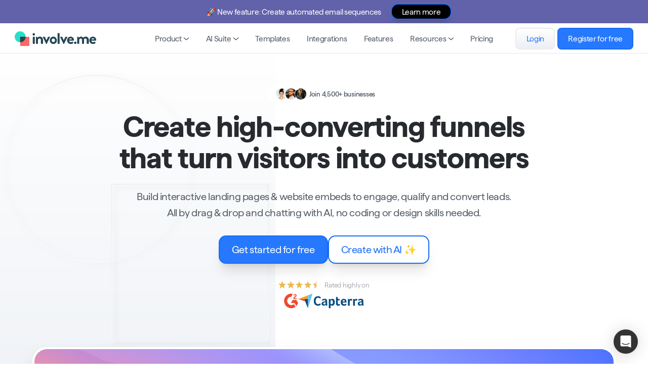

--- FILE ---
content_type: text/html; charset=utf-8
request_url: https://www.involve.me/?via=ritesh34
body_size: 63123
content:
<!-- /layout.antlers.html -->
<!doctype html>
<html lang="en">
<head>
  <meta charset="utf-8">
  <meta http-equiv="X-UA-Compatible" content="IE=edge">
  <meta name="viewport"
    content="width=device-width, initial-scale=1.0, viewport-fit=cover">
  
  <title>involve.me | Create high-converting sales &amp; marketing funnels</title>
<meta name="description"        content="involve.me is a platform that allows users to build entire funnels by chatting with AI. Businesses can create interactive landing pages &amp; website widgets to engage, qualify and convert leads." />
<meta property="og:type" content="website" />
<meta property="og:title"        content="involve.me | Create high-converting sales &amp; marketing funnels" />
<meta property="og:description"        content="involve.me is a platform that allows users to build entire funnels by chatting with AI. Businesses can create interactive landing pages &amp; website widgets to engage, qualify and convert leads." />
<meta property="og:url" content="https://www.involve.me" />
<meta property="og:locale" content="en_US" />
<meta property="og:locale:alternate" content="de_DE" />
<meta name="twitter:card" content="summary_large_image" />
<meta name="twitter:site"        content="@involvemeapp" />
<meta name="twitter:title"        content="involve.me | Create high-converting sales &amp; marketing funnels" />
<meta name="twitter:description"        content="involve.me is a platform that allows users to build entire funnels by chatting with AI. Businesses can create interactive landing pages &amp; website widgets to engage, qualify and convert leads." />
<meta property="og:image"                    content="https://www.involve.me/img/containers/assets/social-og-involveme.png/fb20fbc6038797dc5b303766e3c448bd/social-og-involveme.webp" />
<meta property="og:image:width" content="1137" />
<meta property="og:image:height" content="600" />
<meta property="og:image:alt" content="involve.me social media preview" />
<meta name="twitter:image"                    content="https://www.involve.me/img/containers/assets/social-og-involveme.png/987f496800c33d88659df02603911a2a/social-og-involveme.webp" />
<meta name="twitter:image:alt" content="involve.me social media preview" />
<link href="https://www.involve.me/" rel="home" />
<link href="https://www.involve.me" rel="canonical" />
<link rel="alternate" href="https://www.involve.me"        hreflang="en" />
<link rel="alternate" href="https://www.involve.me/de"                hreflang="de" />
<link rel="alternate"            href="https://www.involve.me"            hreflang="x-default" />
  <!-- /snippets/_browser_appearance.antlers.html -->

    <meta name="format-detection" content="telephone=no">


    <meta name="format-detection" content="email=no">


    <meta name="format-detection" content="address=no">



    <meta name="apple-mobile-web-app-capable" content="yes">
    
        <meta name="apple-mobile-web-app-status-bar-style" content="black">
    


    <meta name="mobile-web-app-capable" content="yes">



    
    <link rel="icon" href="/favicons/favicon-32x32.png" type="image/png">

    
      
      <link rel="icon" sizes="144x144" href="/favicons/favicon-144x144.png" type="image/png">
    

    
    
        <link rel="apple-touch-icon" href="/img/containers/favicons/android-chrome-256x256.png/60ce5eefe923551f4c2624ab98d442f1.png">
    
    
    <link rel="manifest" href="/site.webmanifest">




<!-- End: /snippets/_browser_appearance.antlers.html -->

  
    <meta name="google-site-verification" content="FsptEvKMl7ibK6C9YcxlZCNH5RLIULnRlZZMRjMyBV0" />
<script type="application/ld+json">
{
  "@context": "https://schema.org",
  "@graph": [
    {
      "@type": "WebPage",
      "@id": "https://www.involve.me/#webpage",
      "url": "https://www.involve.me/",
      "name": "involve.me | Create high-converting lead generation funnels",
      "description": "Create high-converting funnels that turn website visitors to leads on autopilot. Use conditional flows to qualify leads & guide them to the right offering.",
      "inLanguage": "en-US",
      "isPartOf": { "@id": "https://www.involve.me/#website" },
      "publisher": { "@id": "https://www.involve.me/#organization" },
      "mainEntity": { "@id": "https://www.involve.me/#webapplication" },
      "breadcrumb": {
        "@type": "BreadcrumbList",
        "@id": "https://www.involve.me/#breadcrumb",
        "itemListElement": [
          {
            "@type": "ListItem",
            "position": 1,
            "name": "Home",
            "item": "https://www.involve.me"
          }
        ]
      }
    }
  ]
}
</script>
  
  
    <link rel="preconnect" href="https://app.involve.me" />
<link rel="preconnect" href="https://stats.involve.me" />
<link rel="preconnect" href="https://d3fs9o4a89jmeb.cloudfront.net" />

<script type="application/ld+json">
{
  "@context": "https://schema.org",
  "@graph": [
    {
      "@type": "Organization",
      "@id": "https://www.involve.me/#organization",
      "name": "involve.me",
      "url": "https://www.involve.me",
      "logo": {
        "@type": "ImageObject",
        "@id": "https://www.involve.me/#/schema/logo/image/",
        "url": "https://cms.involve.me/logos/logo.svg",
        "contentUrl": "https://cms.involve.me/logos/logo.svg",
        "width": 444,
        "height": 79,
        "caption": "involve.me Logo"
      },
      "description": "Create high-converting funnels that turn visitors into qualified leads. Boost your lead generation and qualification with interactive, high-converting funnels. Our powerful tools for lead routing, lead scoring and lead capture empower you to seamlessly guide, qualify & convert visitors into valuable leads.",
      "foundingDate": "2018",
      "founder": [
        {
          "@type": "Person",
          "@id": "https://www.linkedin.com/in/vladgozman/",
          "name": "Vlad Gozman",
          "url": "https://www.linkedin.com/in/vladgozman/"
        },
        {
          "@type": "Person",
          "@id": "https://www.linkedin.com/in/stefanrasch/",
          "name": "Stefan Rasch",
          "url": "https://www.linkedin.com/in/stefanrasch/"
        }
      ],
      "additionalType": [
        "https://en.wikipedia.org/wiki/Software_as_a_service",
        "https://en.wikipedia.org/wiki/Lead_generation",
        "https://en.wikipedia.org/wiki/Purchase_funnel",
        "https://en.wikipedia.org/wiki/Conversion_funnel",
        "https://en.wikipedia.org/wiki/Landing_page",
        "https://en.wikipedia.org/wiki/Web_widget",
        "https://en.wikipedia.org/wiki/Quiz",
        "https://en.wikipedia.org/wiki/Form_(HTML)",
        "https://en.wikipedia.org/wiki/Survey_data_collection#Online_surveys"
      ],
      "address": {
        "@type": "PostalAddress",
        "streetAddress": "Gußhausstraße 15/8",
        "addressLocality": "Vienna",
        "postalCode": "1040",
        "addressCountry": "AT"
      },
      "contactPoint": {
        "@type": "ContactPoint",
        "@id": "https://www.involve.me/#contact",
        "name": "Sales Team",
        "telephone": "+436765453047",
        "contactType": "sales",
        "availableLanguage": "en"
      },
      "email": "office@involve.me",
      "sameAs": [
        "https://www.facebook.com/involvemeapp/",
        "https://www.linkedin.com/company/involvemeapp/",
        "https://x.com/involvemeapp/",
        "https://www.producthunt.com/posts/involve-me",
        "https://angel.co/company/involveme"
      ]
    },
    {
      "@type": "WebSite",
      "@id": "https://www.involve.me/#website",
      "url": "https://www.involve.me",
      "name": "involve.me",
      "publisher": {
        "@id": "https://www.involve.me/#organization"
      }
    },
    {
      "@type": "WebApplication",
      "@id": "https://www.involve.me/#webapplication",
      "name": "involve.me | Create High-Converting Lead Generation Funnels",
      "url": "https://www.involve.me",
      "inLanguage": "en-US",
      "applicationCategory": "BusinessApplication",
      "image": "https://cms.involve.me/social-thumbnails/schema-images/involveme_schema-image_lead-funnel-builder.png",
      "description": "involve.me AI-powered lead generation funnel builder. Create interactive sales funnels and marketing funnels that boost online conversions and turn more visitors to qualified leads. Interactive flows within the funnels help guide, qualify and capture leads. Marketing teams use it to build email lists with verified contacts, sales teams use it to automate appointment bookings with qualified leads, and HR teams use it to source prescreened top job applicants. Personalize one of our 300+ templates or create your funnel with AI. Embed funnels within your website content, trigger them as popups or publish them as standalone landing pages.",
      "offers": [
        {
          "@type": "AggregateOffer",
          "lowPrice": "29.00",
          "highPrice": "129.00",
          "offerCount": "3",
          "priceCurrency": "USD"
        },
        {
          "@type": "Offer",
          "price": "0",
          "priceCurrency": "USD",
          "category": "Free",
          "availability": "https://schema.org/InStock",
          "url": "https://www.involve.me/register"
        }
      ],
      "aggregateRating": {
        "@type": "AggregateRating",
        "@id": "https://www.involve.me/#aggregateRating",
        "ratingValue": "4.7",
        "ratingCount": 452,
        "bestRating": "5",
        "worstRating": "2"
      },
      "creator": {
        "@id": "https://www.involve.me/#organization"
      }
    }
  ]
}
</script>

<!-- Google Tag Manager -->
<script>(function(w,d,s,l,i){w[l]=w[l]||[];w[l].push({'gtm.start':
new Date().getTime(),event:'gtm.js'});var f=d.getElementsByTagName(s)[0],
j=d.createElement(s),dl=l!='dataLayer'?'&l='+l:'';j.async=true;j.src=
'https://www.googletagmanager.com/gtm.js?id='+i+dl;f.parentNode.insertBefore(j,f);
})(window,document,'script','dataLayer','GTM-PQRRT9K');</script>
<!-- End Google Tag Manager -->
  
  
  






  <link rel="preload" as="style" href="https://www.involve.me/build/assets/site.92cad74a.css" /><link rel="stylesheet" href="https://www.involve.me/build/assets/site.92cad74a.css" />
</head>
<body
  class="relative text-base flex flex-col h-full text-black selection:bg-primary selection:text-white"
  x-data="{ scrolledToTop: true }"
  @scroll.window="scrolledToTop = window.pageYOffset < 10">
  <!-- /snippets/_noscript.antlers.html -->
<noscript>
    <style>
        nav.hidden,
        nav ul [x-cloak],
        nav ul li ul {
            display: block !important;
        }
    </style>
    <p
        class="relative z-50 py-3 px-4 bg-gray-100 border-b border-gray-200 text-center font-bold text-xs text-gray-600">
        This website requires Javascript for some parts to function properly. Your experience may vary.</p>
</noscript>
<!-- End: /snippets/_noscript.antlers.html -->
  <!-- /navigation/_skip_to_content.antlers.html -->
<a class="fixed z-50 hidden md:block top-4 left-8 py-2 px-4 bg-primary text-white text-xs font-bold -translate-y-24 opacity-0 focus-visible:translate-y-0 focus-visible:opacity-100 focus:outline-none focus-visible:ring-2 ring-primary ring-offset-2 motion-safe:transition-all"
	href="#content">
	Skip to content
</a>
<!-- End: /navigation/_skip_to_content.antlers.html -->
  <!-- /components/_toolbar.antlers.html -->

<!-- End: /components/_toolbar.antlers.html -->
  <!-- /layout/_top_banner.antlers.html -->

<div class="fixed top-0 overflow-hidden z-[60] w-full left-1/2 -translate-x-1/2">
  <div style='background-color: #6262aa;' class='h-auto py-[0.35rem] px-4 gap-y-2 flex flex-wrap justify-center items-center w-full gap-x-3'>
    <div style='color: #FFFFFF;' class='text-sm text-center px-[5rem] sm:px-4 whitespace-nowrap'>
      🚀 New feature: Create automated email sequences
    </div>
    <!-- /components/_button.antlers.html -->

  <a style="background-color: #000000; color: #FFFFFF !important;" class="c-button
  group/button font-normal  focus:outline-none text-base focus-visible:ring relative overflow-hidden cursor-pointer
  
  
  
    shadow-xl inline-flex border-2 md:min-w-[max-content] text-center justify-center rounded-xl items-center leading-[0.7] !no-underline select-none whitespace-nowrap motion-safe:transition
      
      bg-blue text-white  border-blue-shaded
      py-4 px-5
    
  !text-sm !px-4 !py-1
  " 




href="/features/automated-email-sequences"
target="_blank"
rel="noopener"
title="Get Started Free"
aria-label="Get Started Free"

  id=""

>
    
    Learn more
    
      <span
        class="absolute right-0 w-8 h-32 -mt-12 transition-all duration-1000 transform translate-x-12 bg-white opacity-10 rotate-12 group-hover/button:-translate-x-40 ease"></span>
    
  </a>
  

<!-- End: /components/_button.antlers.html -->

  </div>
</div>
<style>
  #content {
    margin-top: 50px;
  }
</style>

<!-- End: /_top_banner.antlers.html -->

  <!-- /layout/_header.antlers.html -->
<header
  class="fixed top-[3.7rem] sm:top-[2.5rem] z-50 flex items-center w-full h-[58px] transition-all duration-300 transform -translate-x-1/2 border-b border-b-transparent left-1/2 !border-b-lightgray bg-white sm:backdrop-blur-xl">
  <div class="mx-auto w-full lg:px-6">
    <div
      class="relative flex items-center justify-center w-full mx-auto px-8 lg:px-0">
      <div class="flex justify-center items-center">
        
<!-- /navigation/_main_desktop.antlers.html -->
<nav class="hidden lg:block" aria-label="Main navigation">
  <ul class="flex items-center space-x-6 xl:space-x-9">
    
      
        <li
          
          x-data="{ 
          subnavOpen: false,
          subnavCloseDelay: 100,
          subnavCloseTimeout: null,
          subnavLeave() {
              let that = this; 
              this.subnavCloseTimeout = setTimeout(() => {
                that.subnavClose();
              }, this.subnavCloseDelay);
          },
          subnavClearCloseTimeout() {
            clearTimeout(this.subnavCloseTimeout);
          },
          subnavClose() {
            this.subnavOpen = false;
          }
          }"
          @keyup.escape.stop.prevent="subnavOpen = false"
          @focusin.window="!$refs.subnav.contains($event.target) && (subnavOpen = false)"
          
          class="leading-none">
          <a class="nav-desktop-item text-refresh-secondary py-1 -m-1 flex font-normal items-center hover:text-blue text-sm focus:outline-none focus-visible:ring-2 ring-primary
          
          "
            
            :class="{ 'is-active': subnavOpen }"
            href="#"
            @click.prevent="subnavOpen = !subnavOpen"
            @mouseover.prevent="subnavOpen = true"
            @mouseleave="subnavLeave()"
            :aria-label="subnavOpen
              ? 'Close sub navigation'
              : 'Open sub navigation'"
            :aria-expanded="subnavOpen"
          >
            Product
            
              <svg
                class="w-2 ml-1 overflow-visible stroke-current text-black"
                :class="{ 'rotate-180': subnavOpen }" aria-hidden="true"
                stroke-width="16" viewBox="0 0 140 140">
                <path
                  d="M135.625 42.648l-62.533 62.527a4.37 4.37 0 01-6.184 0L4.375 42.648"
                  fill="none" stroke-linecap="round" stroke-linejoin="round" />
              </svg>
            
          </a>
          
            <ul x-show="subnavOpen" x-ref="subnav" x-cloak
              class="absolute left-1/2 transform -translate-x-1/2 p-1 mt-4 w-full bg-white rounded-2xl shadow-main"
              @mouseover="subnavClearCloseTimeout()" @mouseleave="subnavLeave()"
              x-transition:enter="transition ease-out duration-100"
              x-transition:enter-start="opacity-0 scale-95"
              x-transition:enter-end="opacity-100 scale-100"
              x-transition:leave="transition ease-in duration-75"
              x-transition:leave-start="opacity-100 scale-100"
              x-transition:leave-end="opacity-0 scale-90">
              <div class="bg-refresh-grey-light py-6 rounded-[0.65rem]">
                <div class="mx-auto flex max-w-[1280px]
                  
                   divide-x divide-refresh-grey justify-center
                  
                ">
                  
                    <li
                      class="grow-0 min-w-[25%]  px-6 rounded">
                      
                        
                          <span
                            class="block text-xs whitespace-nowrap uppercase font-medium text-neutral focus:outline-none focus-visible:ring-2 ring-primary"
                            href="">
                            Use cases
                          </span>
                        
                      
                      
                        <ul
                          class="mt-4 gap-4 items-start grid grid-cols-[auto_auto]">
                          
                            <li
                              class="group col-span-full">
                              
                                <a class="block text focus:outline-none max-w-[280px]"
                                  href="/increase-engagement">
                                  <dl>
                                    <div
                                      class="flex gap-3 min-w-min items-start">
                                      
                                        <span
                                          class="h-3 w-3 text-sm group-hover:text-blue ">
                                          <i class='fa-solid fa-thumbs-up' aria-hidden='true'></i>
                                        </span>
                                      
                                      <div class="flex flex-col">
                                        <dt
                                          class="flex gap-1.5 text-sm items font-medium  group-hover:text-blue ">
                                          Increase Engagement
                                        </dt>
                                        
                                          <dd
                                            class="text-xs mt-2 text-darkgray font-regular">
                                            Attract, engage, and retain visitors
                                          </dd>
                                        
                                      </div>
                                    </div>
                                  </dl>
                                </a>
                              
                            </li>
                          
                            <li
                              class="group col-span-full">
                              
                                <a class="block text focus:outline-none max-w-[280px]"
                                  href="/build-email-list">
                                  <dl>
                                    <div
                                      class="flex gap-3 min-w-min items-start">
                                      
                                        <span
                                          class="h-3 w-3 text-sm group-hover:text-blue ">
                                          <i class='fa-solid fa-magnet' aria-hidden='true'></i>
                                        </span>
                                      
                                      <div class="flex flex-col">
                                        <dt
                                          class="flex gap-1.5 text-sm items font-medium  group-hover:text-blue ">
                                          Generate & Qualify Leads
                                        </dt>
                                        
                                          <dd
                                            class="text-xs mt-2 text-darkgray font-regular">
                                            Get new leads & grow your email list
                                          </dd>
                                        
                                      </div>
                                    </div>
                                  </dl>
                                </a>
                              
                            </li>
                          
                            <li
                              class="group col-span-full">
                              
                                <a class="block text focus:outline-none max-w-[280px]"
                                  href="/product-finder">
                                  <dl>
                                    <div
                                      class="flex gap-3 min-w-min items-start">
                                      
                                        <span
                                          class="h-3 w-3 text-sm group-hover:text-blue ">
                                          <i class='fa-solid fa-user-check' aria-hidden='true'></i>
                                        </span>
                                      
                                      <div class="flex flex-col">
                                        <dt
                                          class="flex gap-1.5 text-sm items font-medium  group-hover:text-blue ">
                                          Recommend Products
                                        </dt>
                                        
                                          <dd
                                            class="text-xs mt-2 text-darkgray font-regular">
                                            Recommend products and services
                                          </dd>
                                        
                                      </div>
                                    </div>
                                  </dl>
                                </a>
                              
                            </li>
                          
                            <li
                              class="group col-span-full">
                              
                                <a class="block text focus:outline-none max-w-[280px]"
                                  href="/book-qualified-meetings">
                                  <dl>
                                    <div
                                      class="flex gap-3 min-w-min items-start">
                                      
                                        <span
                                          class="h-3 w-3 text-sm group-hover:text-blue ">
                                          <i class='fa-sharp fa-solid fa-magnifying-glass' aria-hidden='true'></i>
                                        </span>
                                      
                                      <div class="flex flex-col">
                                        <dt
                                          class="flex gap-1.5 text-sm items font-medium  group-hover:text-blue ">
                                          Book Sales Meetings
                                        </dt>
                                        
                                          <dd
                                            class="text-xs mt-2 text-darkgray font-regular">
                                            Book meetings with qualified leads
                                          </dd>
                                        
                                      </div>
                                    </div>
                                  </dl>
                                </a>
                              
                            </li>
                          
                            <li
                              class="group col-span-full">
                              
                                <a class="block text focus:outline-none max-w-[280px]"
                                  href="/sales-funnel-builder">
                                  <dl>
                                    <div
                                      class="flex gap-3 min-w-min items-start">
                                      
                                        <span
                                          class="h-3 w-3 text-sm group-hover:text-blue ">
                                          <i class='fa-solid fa-money-bill' aria-hidden='true'></i>
                                        </span>
                                      
                                      <div class="flex flex-col">
                                        <dt
                                          class="flex gap-1.5 text-sm items font-medium  group-hover:text-blue ">
                                          Sell More Online
                                        </dt>
                                        
                                          <dd
                                            class="text-xs mt-2 text-darkgray font-regular">
                                            Collect payments with sales funnels
                                          </dd>
                                        
                                      </div>
                                    </div>
                                  </dl>
                                </a>
                              
                            </li>
                          
                        </ul>
                      
                    </li>
                  
                    <li
                      class="grow-0 min-w-[25%]  px-6 rounded">
                      
                        
                          <span
                            class="block text-xs whitespace-nowrap uppercase font-medium text-neutral focus:outline-none focus-visible:ring-2 ring-primary"
                            href="">
                            Tools
                          </span>
                        
                      
                      
                        <ul
                          class="mt-4 gap-4 items-start grid grid-cols-[auto_auto]">
                          
                            <li
                              class="group col-span-full">
                              
                                <a class="block text focus:outline-none max-w-[280px]"
                                  href="/landing-page-builder">
                                  <dl>
                                    <div
                                      class="flex gap-3 min-w-min items-start">
                                      
                                        <span
                                          class="h-3 w-3 text-sm group-hover:text-blue ">
                                          <i class='fa-solid fa-pager' aria-hidden='true'></i>
                                        </span>
                                      
                                      <div class="flex flex-col">
                                        <dt
                                          class="flex gap-1.5 text-sm items font-medium  group-hover:text-blue ">
                                          Landing Page Builder
                                        </dt>
                                        
                                          <dd
                                            class="text-xs mt-2 text-darkgray font-regular">
                                            Convert your traffic better with mobile-first landing pages
                                          </dd>
                                        
                                      </div>
                                    </div>
                                  </dl>
                                </a>
                              
                            </li>
                          
                            <li
                              class="group col-span-full">
                              
                                <a class="block text focus:outline-none max-w-[280px]"
                                  href="/quiz-maker">
                                  <dl>
                                    <div
                                      class="flex gap-3 min-w-min items-start">
                                      
                                        <span
                                          class="h-3 w-3 text-sm group-hover:text-blue ">
                                          <i class='fa-solid fa-code-branch' aria-hidden='true'></i>
                                        </span>
                                      
                                      <div class="flex flex-col">
                                        <dt
                                          class="flex gap-1.5 text-sm items font-medium  group-hover:text-blue ">
                                          Quiz Maker
                                        </dt>
                                        
                                          <dd
                                            class="text-xs mt-2 text-darkgray font-regular">
                                            Engage and profile your audience with interactive quizzes
                                          </dd>
                                        
                                      </div>
                                    </div>
                                  </dl>
                                </a>
                              
                            </li>
                          
                            <li
                              class="group col-span-full">
                              
                                <a class="block text focus:outline-none max-w-[280px]"
                                  href="/online-form-builder">
                                  <dl>
                                    <div
                                      class="flex gap-3 min-w-min items-start">
                                      
                                        <span
                                          class="h-3 w-3 text-sm group-hover:text-blue ">
                                          <i class='fa-solid fa-pen-to-square' aria-hidden='true'></i>
                                        </span>
                                      
                                      <div class="flex flex-col">
                                        <dt
                                          class="flex gap-1.5 text-sm items font-medium  group-hover:text-blue ">
                                          Online Form Builder
                                        </dt>
                                        
                                          <dd
                                            class="text-xs mt-2 text-darkgray font-regular">
                                            Collect valuable customer data with smart, multi-step forms
                                          </dd>
                                        
                                      </div>
                                    </div>
                                  </dl>
                                </a>
                              
                            </li>
                          
                            <li
                              class="group col-span-full">
                              
                                <a class="block text focus:outline-none max-w-[280px]"
                                  href="/survey-builder">
                                  <dl>
                                    <div
                                      class="flex gap-3 min-w-min items-start">
                                      
                                        <span
                                          class="h-3 w-3 text-sm group-hover:text-blue ">
                                          <i class='fa-solid fa-list-check' aria-hidden='true'></i>
                                        </span>
                                      
                                      <div class="flex flex-col">
                                        <dt
                                          class="flex gap-1.5 text-sm items font-medium  group-hover:text-blue ">
                                          Survey Maker
                                        </dt>
                                        
                                          <dd
                                            class="text-xs mt-2 text-darkgray font-regular">
                                            Get better user insights with branded, personalized surveys
                                          </dd>
                                        
                                      </div>
                                    </div>
                                  </dl>
                                </a>
                              
                            </li>
                          
                            <li
                              class="group col-span-full">
                              
                                <a class="block text focus:outline-none max-w-[280px]"
                                  href="/interactive-calculator">
                                  <dl>
                                    <div
                                      class="flex gap-3 min-w-min items-start">
                                      
                                        <span
                                          class="h-3 w-3 text-sm group-hover:text-blue ">
                                          <i class='fa-solid fa-calculator' aria-hidden='true'></i>
                                        </span>
                                      
                                      <div class="flex flex-col">
                                        <dt
                                          class="flex gap-1.5 text-sm items font-medium  group-hover:text-blue ">
                                          Calculator Builder
                                        </dt>
                                        
                                          <dd
                                            class="text-xs mt-2 text-darkgray font-regular">
                                            Let users calculate custom prices & more with website widgets
                                          </dd>
                                        
                                      </div>
                                    </div>
                                  </dl>
                                </a>
                              
                            </li>
                          
                        </ul>
                      
                    </li>
                  
                    <li
                      class="grow-0 min-w-[25%]  px-6 rounded">
                      
                        
                      
                      
                        <ul
                          class="h-full gap-4 items-start grid grid-cols-[auto_auto]">
                          
                            <li
                              class="group col-span-1 max-w-[280px]">
                              
                                <!-- /navigation/_nav_entry_highlight.antlers.html -->
<a href="/blog/what-is-a-funnel" title="What Is a Funnel? Definition, Stages & How to Build"
    class="bg-white border-2 rounded-lg p-3 min-w-[250px] block h-full lg:flex flex-col">
    <div class="max-w-[180px] lg:max-w-none mx-auto lg:mx-0">
        <div
            class="overflow-hidden aspect-w-16 aspect-h-9 w-full relative rounded-lg">
            <!-- /components/_picture.antlers.html -->

    
    
    
    

    
    
    <picture>
        
            
                
                    <source srcset="
             
                 /img/containers/assets/what-is-a-funnel-ipad.png/15cdafa3aaefa1fa628ecc01e7687cef/what-is-a-funnel-ipad.webp 320w,

                 /img/containers/assets/what-is-a-funnel-ipad.png/6884417718a8b1f3dba971b0953527d3/what-is-a-funnel-ipad.webp 480w,

                 /img/containers/assets/what-is-a-funnel-ipad.png/8705ea0c99e73c458f1ab2478c9c3864/what-is-a-funnel-ipad.webp 640w,

                 /img/containers/assets/what-is-a-funnel-ipad.png/b8a06c0168420a12cea1520d55ef51f9/what-is-a-funnel-ipad.webp 768w,

                 /img/containers/assets/what-is-a-funnel-ipad.png/e23c8844dfeca9a47c39bf055e5a6059/what-is-a-funnel-ipad.webp 1024w,

                 /img/containers/assets/what-is-a-funnel-ipad.png/a1bc9f1164763d6b4ac93b752bd9f39b/what-is-a-funnel-ipad.webp 1280w,

                 /img/containers/assets/what-is-a-funnel-ipad.png/c58b25248e1a22237c4d424e5e8b2d37/what-is-a-funnel-ipad.webp 1440w,

                 /img/containers/assets/what-is-a-funnel-ipad.png/abf7eb18662c866e8a83928430d7642d/what-is-a-funnel-ipad.webp 1536w,

                 /img/containers/assets/what-is-a-funnel-ipad.png/c26e83d7aead12ca0357feac84adb7a8/what-is-a-funnel-ipad.webp 1680w,

         " sizes="(min-width: 1024px) 33vw,(min-width: 768px) 50vw, 70vw"
                        type="image/webp">
                    <source srcset="
             
                 /img/containers/assets/what-is-a-funnel-ipad.png/54af0fbb19f3154849b22b4a639a19b0/what-is-a-funnel-ipad.png
                 320w,

                 /img/containers/assets/what-is-a-funnel-ipad.png/5ab82ca76b2fe358c4f5e543b71e019d/what-is-a-funnel-ipad.png
                 480w,

                 /img/containers/assets/what-is-a-funnel-ipad.png/2b5f0558cf89ad6d46de030f6ecd6142/what-is-a-funnel-ipad.png
                 640w,

                 /img/containers/assets/what-is-a-funnel-ipad.png/f05b1101b53858ad9cfb49c916f32384/what-is-a-funnel-ipad.png
                 768w,

                 /img/containers/assets/what-is-a-funnel-ipad.png/6da8df18a55d33cee87b2e0db523117a/what-is-a-funnel-ipad.png
                 1024w,

                 /img/containers/assets/what-is-a-funnel-ipad.png/1e581c40c82bd5ba4e31d5bbcad6e45f/what-is-a-funnel-ipad.png
                 1280w,

                 /img/containers/assets/what-is-a-funnel-ipad.png/bb6d4da73aa98529543236766c93cc49/what-is-a-funnel-ipad.png
                 1440w,

                 /img/containers/assets/what-is-a-funnel-ipad.png/3ca4dc9a1ed93fd75f47e59adeb464ee/what-is-a-funnel-ipad.png
                 1536w,

                 /img/containers/assets/what-is-a-funnel-ipad.png/6c8f2c28ac6bf7e2fbea6e2f34869176/what-is-a-funnel-ipad.png
                 1680w,

         " sizes="(min-width: 1024px) 33vw,(min-width: 768px) 50vw, 70vw"
                        type="image/png">
                    <img width="1280"
                        height="720"
                        src="/img/containers/assets/what-is-a-funnel-ipad.png/accb3d0570a78104b9cbcd8c415f4a99/what-is-a-funnel-ipad.png"
                        alt="illustration of a funnel on an ipad."
                        
             class="object-cover w-full h-full absolute inset-0 lg:w-full h-full"
             style="object-position: 50% 50%"
         
                        
                        
             loading="lazy"
         >
                
            
        
    </picture>

<!-- End: /components/_picture.antlers.html -->
        </div>
    </div>
    <div
        class="space-y-3 mt-4 lg:flex lg:flex-col text-center lg:text-left lg:h-full">
        <div class="text-sm text-primary font-medium font-highlight">
            What Is a Funnel? Definition, Stages & How to Build</div>
        <div class="prose-sm prose text-xs lg:flex-grow">From awareness to action: master the funnel process with our guide</div>
        <div
            class="flex justify-center lg:justify-start space-x-1 text-xxs text-refresh-tertiary">
            
                <div>Guides</div>
                <div>|</div>
            
            
                <div>22 min</div>
                <div>|</div>
            
            <div>March 05, 2025</div>
        </div>
    </div>
</a>
<!-- End: /navigation/_nav_entry_highlight.antlers.html -->
                              
                            </li>
                          
                        </ul>
                      
                    </li>
                  
                </div>
              </div>
            </ul>
          
        </li>
      
    
      
        <li
          
          x-data="{ 
          subnavOpen: false,
          subnavCloseDelay: 100,
          subnavCloseTimeout: null,
          subnavLeave() {
              let that = this; 
              this.subnavCloseTimeout = setTimeout(() => {
                that.subnavClose();
              }, this.subnavCloseDelay);
          },
          subnavClearCloseTimeout() {
            clearTimeout(this.subnavCloseTimeout);
          },
          subnavClose() {
            this.subnavOpen = false;
          }
          }"
          @keyup.escape.stop.prevent="subnavOpen = false"
          @focusin.window="!$refs.subnav.contains($event.target) && (subnavOpen = false)"
          
          class="leading-none">
          <a class="nav-desktop-item text-refresh-secondary py-1 -m-1 flex font-normal items-center hover:text-blue text-sm focus:outline-none focus-visible:ring-2 ring-primary
          
          "
            
            :class="{ 'is-active': subnavOpen }"
            href="#"
            @click.prevent="subnavOpen = !subnavOpen"
            @mouseover.prevent="subnavOpen = true"
            @mouseleave="subnavLeave()"
            :aria-label="subnavOpen
              ? 'Close sub navigation'
              : 'Open sub navigation'"
            :aria-expanded="subnavOpen"
          >
            AI Suite
            
              <svg
                class="w-2 ml-1 overflow-visible stroke-current text-black"
                :class="{ 'rotate-180': subnavOpen }" aria-hidden="true"
                stroke-width="16" viewBox="0 0 140 140">
                <path
                  d="M135.625 42.648l-62.533 62.527a4.37 4.37 0 01-6.184 0L4.375 42.648"
                  fill="none" stroke-linecap="round" stroke-linejoin="round" />
              </svg>
            
          </a>
          
            <ul x-show="subnavOpen" x-ref="subnav" x-cloak
              class="absolute left-1/2 transform -translate-x-1/2 p-1 mt-4 w-full bg-white rounded-2xl shadow-main"
              @mouseover="subnavClearCloseTimeout()" @mouseleave="subnavLeave()"
              x-transition:enter="transition ease-out duration-100"
              x-transition:enter-start="opacity-0 scale-95"
              x-transition:enter-end="opacity-100 scale-100"
              x-transition:leave="transition ease-in duration-75"
              x-transition:leave-start="opacity-100 scale-100"
              x-transition:leave-end="opacity-0 scale-90">
              <div class="bg-refresh-grey-light py-6 rounded-[0.65rem]">
                <div class="mx-auto flex max-w-[1280px]
                  
                   divide-x divide-refresh-grey justify-center
                  
                ">
                  
                    <li
                      class="grow-0 min-w-[25%]  px-6 ">
                      
                        
                      
                      
                        <ul
                          class="h-full gap-4 items-start grid grid-cols-[auto_auto]">
                          
                            <li
                              class="group col-span-1 max-w-[280px]">
                              
                                <!-- /navigation/_nav_entry_highlight.antlers.html -->
<a href="/ai-agent" title="AI Agent"
    class="bg-white border-2 rounded-lg p-3 min-w-[250px] block h-full lg:flex flex-col">
    <div class="max-w-[180px] lg:max-w-none mx-auto lg:mx-0">
        <div
            class="overflow-hidden aspect-w-16 aspect-h-9 w-full relative rounded-lg">
            <!-- /components/_picture.antlers.html -->

    
    
    
    

    
    
    <picture>
        
            
                
                    <source srcset="
             
                 /img/containers/assets/social-og-involveme.png/ac88c2bada7291f4ab00c7903ad0121a/social-og-involveme.webp 320w,

                 /img/containers/assets/social-og-involveme.png/33e00239f5e43943af67a25d98c5c239/social-og-involveme.webp 480w,

                 /img/containers/assets/social-og-involveme.png/3f7ba9f5b557ad1c9479ccf82ac1cbd3/social-og-involveme.webp 640w,

                 /img/containers/assets/social-og-involveme.png/7e24358e001df63cc259a91324d2fee5/social-og-involveme.webp 768w,

                 /img/containers/assets/social-og-involveme.png/546e670bf21b9aff415dc8c058b3689b/social-og-involveme.webp 1024w,

                 /img/containers/assets/social-og-involveme.png/55bf36a55c237f75208418f85054b6be/social-og-involveme.webp 1280w,

                 /img/containers/assets/social-og-involveme.png/9d1bdfae166156eaa6b3ebb7f9c46682/social-og-involveme.webp 1440w,

                 /img/containers/assets/social-og-involveme.png/fead0c76095308be0f8b71549999a2b6/social-og-involveme.webp 1536w,

                 /img/containers/assets/social-og-involveme.png/543d7075be65ad88f642ecc89007a8ff/social-og-involveme.webp 1680w,

         " sizes="(min-width: 1024px) 33vw,(min-width: 768px) 50vw, 70vw"
                        type="image/webp">
                    <source srcset="
             
                 /img/containers/assets/social-og-involveme.png/a19545e43056337a26be94f825a6bf75/social-og-involveme.png
                 320w,

                 /img/containers/assets/social-og-involveme.png/a1cec963291c79bd00eebfedb9e7480d/social-og-involveme.png
                 480w,

                 /img/containers/assets/social-og-involveme.png/93c3ab16dc8d134d81a627e3fd022132/social-og-involveme.png
                 640w,

                 /img/containers/assets/social-og-involveme.png/d30f3309a5f37aa82602c948abb75f14/social-og-involveme.png
                 768w,

                 /img/containers/assets/social-og-involveme.png/cbeb8f30965c3eaf36b2433a9ca71998/social-og-involveme.png
                 1024w,

                 /img/containers/assets/social-og-involveme.png/e23e7123e03de37dbd5e1f7ef813bd37/social-og-involveme.png
                 1280w,

                 /img/containers/assets/social-og-involveme.png/fd498a0a2638e9b9f9fb0dcdbcc1a672/social-og-involveme.png
                 1440w,

                 /img/containers/assets/social-og-involveme.png/a922daaa8dec1b688c275166e67564af/social-og-involveme.png
                 1536w,

                 /img/containers/assets/social-og-involveme.png/d984801aeca3dbcb1365d8c48553a690/social-og-involveme.png
                 1680w,

         " sizes="(min-width: 1024px) 33vw,(min-width: 768px) 50vw, 70vw"
                        type="image/png">
                    <img width="1208"
                        height="638"
                        src="/img/containers/assets/social-og-involveme.png/e53fc390f15716f14fab0dc4db721e8b/social-og-involveme.png"
                        alt="involve.me social media preview."
                        
             class="object-cover w-full h-full absolute inset-0 lg:w-full h-full"
             style="object-position: 50% 50%"
         
                        
                        
             loading="lazy"
         >
                
            
        
    </picture>

<!-- End: /components/_picture.antlers.html -->
        </div>
    </div>
    <div
        class="space-y-3 mt-4 lg:flex lg:flex-col text-center lg:text-left lg:h-full">
        <div class="text-sm text-primary font-medium font-highlight">
            AI Agent</div>
        <div class="prose-sm prose text-xs lg:flex-grow">Create funnels from simple prompts</div>
        <div
            class="flex justify-center lg:justify-start space-x-1 text-xxs text-refresh-tertiary">
            
            
            <div></div>
        </div>
    </div>
</a>
<!-- End: /navigation/_nav_entry_highlight.antlers.html -->
                              
                            </li>
                          
                        </ul>
                      
                    </li>
                  
                    <li
                      class="grow-0 min-w-[25%]  px-6 ">
                      
                        
                          <span
                            class="block text-xs whitespace-nowrap uppercase font-medium text-neutral focus:outline-none focus-visible:ring-2 ring-primary"
                            href="">
                            AI Tools
                          </span>
                        
                      
                      
                        <ul
                          class="mt-4 gap-4 items-start grid grid-cols-[auto_auto]">
                          
                            <li
                              class="group col-span-full">
                              
                                <a class="block text focus:outline-none max-w-[280px]"
                                  href="/ai-funnel-builder">
                                  <dl>
                                    <div
                                      class="flex gap-3 min-w-min items-start">
                                      
                                        <span
                                          class="h-3 w-3 text-sm group-hover:text-blue ">
                                          <i class='fa-sharp fa-solid fa-arrow-down-big-small' aria-hidden='true'></i>
                                        </span>
                                      
                                      <div class="flex flex-col">
                                        <dt
                                          class="flex gap-1.5 text-sm items font-medium  group-hover:text-blue ">
                                          AI Funnel Generator
                                        </dt>
                                        
                                      </div>
                                    </div>
                                  </dl>
                                </a>
                              
                            </li>
                          
                            <li
                              class="group col-span-full">
                              
                                <a class="block text focus:outline-none max-w-[280px]"
                                  href="/ai-form-generator">
                                  <dl>
                                    <div
                                      class="flex gap-3 min-w-min items-start">
                                      
                                        <span
                                          class="h-3 w-3 text-sm group-hover:text-blue ">
                                          <i class='fa-solid fa-pen-to-square' aria-hidden='true'></i>
                                        </span>
                                      
                                      <div class="flex flex-col">
                                        <dt
                                          class="flex gap-1.5 text-sm items font-medium  group-hover:text-blue ">
                                          AI Form Generator
                                        </dt>
                                        
                                      </div>
                                    </div>
                                  </dl>
                                </a>
                              
                            </li>
                          
                            <li
                              class="group col-span-full">
                              
                                <a class="block text focus:outline-none max-w-[280px]"
                                  href="/ai-quiz-generator">
                                  <dl>
                                    <div
                                      class="flex gap-3 min-w-min items-start">
                                      
                                        <span
                                          class="h-3 w-3 text-sm group-hover:text-blue ">
                                          <i class='fa-solid fa-code-branch' aria-hidden='true'></i>
                                        </span>
                                      
                                      <div class="flex flex-col">
                                        <dt
                                          class="flex gap-1.5 text-sm items font-medium  group-hover:text-blue ">
                                          AI Quiz Generator
                                        </dt>
                                        
                                      </div>
                                    </div>
                                  </dl>
                                </a>
                              
                            </li>
                          
                            <li
                              class="group col-span-full">
                              
                                <a class="block text focus:outline-none max-w-[280px]"
                                  href="/ai-survey-generator">
                                  <dl>
                                    <div
                                      class="flex gap-3 min-w-min items-start">
                                      
                                        <span
                                          class="h-3 w-3 text-sm group-hover:text-blue ">
                                          <i class='fa-solid fa-list-check' aria-hidden='true'></i>
                                        </span>
                                      
                                      <div class="flex flex-col">
                                        <dt
                                          class="flex gap-1.5 text-sm items font-medium  group-hover:text-blue ">
                                          AI Survey Generator
                                        </dt>
                                        
                                      </div>
                                    </div>
                                  </dl>
                                </a>
                              
                            </li>
                          
                            <li
                              class="group col-span-full">
                              
                                <a class="block text focus:outline-none max-w-[280px]"
                                  href="/ai-landing-page-generator">
                                  <dl>
                                    <div
                                      class="flex gap-3 min-w-min items-start">
                                      
                                        <span
                                          class="h-3 w-3 text-sm group-hover:text-blue ">
                                          <i class='fa-solid fa-pager' aria-hidden='true'></i>
                                        </span>
                                      
                                      <div class="flex flex-col">
                                        <dt
                                          class="flex gap-1.5 text-sm items font-medium  group-hover:text-blue ">
                                          AI Landing Page Generator
                                        </dt>
                                        
                                      </div>
                                    </div>
                                  </dl>
                                </a>
                              
                            </li>
                          
                        </ul>
                      
                    </li>
                  
                    <li
                      class="grow-0 min-w-[25%]  px-6 ">
                      
                        
                          <span
                            class="block text-xs whitespace-nowrap uppercase font-medium text-neutral focus:outline-none focus-visible:ring-2 ring-primary"
                            href="">
                            AI Features
                          </span>
                        
                      
                      
                        <ul
                          class="mt-4 gap-4 items-start grid grid-cols-[auto_auto]">
                          
                            <li
                              class="group col-span-full">
                              
                                <a class="block text focus:outline-none max-w-[280px]"
                                  href="/features/ai-formula-generator">
                                  <dl>
                                    <div
                                      class="flex gap-3 min-w-min items-start">
                                      
                                        <span
                                          class="h-3 w-3 text-sm group-hover:text-blue ">
                                          <i class='fa-solid fa-calculator-simple' aria-hidden='true'></i>
                                        </span>
                                      
                                      <div class="flex flex-col">
                                        <dt
                                          class="flex gap-1.5 text-sm items font-medium  group-hover:text-blue ">
                                          AI Formula Generator
                                        </dt>
                                        
                                      </div>
                                    </div>
                                  </dl>
                                </a>
                              
                            </li>
                          
                            <li
                              class="group col-span-full">
                              
                                <a class="block text focus:outline-none max-w-[280px]"
                                  href="/features/bulk-question-generator">
                                  <dl>
                                    <div
                                      class="flex gap-3 min-w-min items-start">
                                      
                                        <span
                                          class="h-3 w-3 text-sm group-hover:text-blue ">
                                          <i class='fa-solid fa-messages-question' aria-hidden='true'></i>
                                        </span>
                                      
                                      <div class="flex flex-col">
                                        <dt
                                          class="flex gap-1.5 text-sm items font-medium  group-hover:text-blue ">
                                          Bulk Question Generator
                                        </dt>
                                        
                                      </div>
                                    </div>
                                  </dl>
                                </a>
                              
                            </li>
                          
                            <li
                              class="group col-span-full">
                              
                                <a class="block text focus:outline-none max-w-[280px]"
                                  href="/features/ai-personalization">
                                  <dl>
                                    <div
                                      class="flex gap-3 min-w-min items-start">
                                      
                                        <span
                                          class="h-3 w-3 text-sm group-hover:text-blue ">
                                          <i class='fa-solid fa-message-text' aria-hidden='true'></i>
                                        </span>
                                      
                                      <div class="flex flex-col">
                                        <dt
                                          class="flex gap-1.5 text-sm items font-medium  group-hover:text-blue ">
                                          AI Personalization
                                        </dt>
                                        
                                      </div>
                                    </div>
                                  </dl>
                                </a>
                              
                            </li>
                          
                            <li
                              class="group col-span-full">
                              
                                <a class="block text focus:outline-none max-w-[280px]"
                                  href="/ai-powered-analytics">
                                  <dl>
                                    <div
                                      class="flex gap-3 min-w-min items-start">
                                      
                                        <span
                                          class="h-3 w-3 text-sm group-hover:text-blue ">
                                          <i class='fa-solid fa-chart-column' aria-hidden='true'></i>
                                        </span>
                                      
                                      <div class="flex flex-col">
                                        <dt
                                          class="flex gap-1.5 text-sm items font-medium  group-hover:text-blue ">
                                          AI Insights & Reports
                                        </dt>
                                        
                                      </div>
                                    </div>
                                  </dl>
                                </a>
                              
                            </li>
                          
                            <li
                              class="group col-span-full">
                              
                                <a class="block text focus:outline-none max-w-[280px]"
                                  href="/ai-library">
                                  <dl>
                                    <div
                                      class="flex gap-3 min-w-min items-start">
                                      
                                        <span
                                          class="h-3 w-3 text-sm group-hover:text-blue ">
                                          <i class='fa-solid fa-lightbulb' aria-hidden='true'></i>
                                        </span>
                                      
                                      <div class="flex flex-col">
                                        <dt
                                          class="flex gap-1.5 text-sm items font-medium  group-hover:text-blue ">
                                          AI Funnel Library
                                        </dt>
                                        
                                      </div>
                                    </div>
                                  </dl>
                                </a>
                              
                            </li>
                          
                        </ul>
                      
                    </li>
                  
                </div>
              </div>
            </ul>
          
        </li>
      
    
      
        <li
          
          class="leading-none">
          <a class="nav-desktop-item text-refresh-secondary py-1 -m-1 flex font-normal items-center hover:text-blue text-sm focus:outline-none focus-visible:ring-2 ring-primary
          
          "
            
            href="/templates"
          >
            Templates
            
          </a>
          
        </li>
      
    
      
        <li
          
          class="leading-none">
          <a class="nav-desktop-item text-refresh-secondary py-1 -m-1 flex font-normal items-center hover:text-blue text-sm focus:outline-none focus-visible:ring-2 ring-primary
          
          "
            
            href="/integrations"
          >
            Integrations
            
          </a>
          
        </li>
      
    
      
        <li
          
          class="leading-none">
          <a class="nav-desktop-item text-refresh-secondary py-1 -m-1 flex font-normal items-center hover:text-blue text-sm focus:outline-none focus-visible:ring-2 ring-primary
          
          "
            
            href="/features"
          >
            Features
            
          </a>
          
        </li>
      
    
      
        <li
          
          x-data="{ 
          subnavOpen: false,
          subnavCloseDelay: 100,
          subnavCloseTimeout: null,
          subnavLeave() {
              let that = this; 
              this.subnavCloseTimeout = setTimeout(() => {
                that.subnavClose();
              }, this.subnavCloseDelay);
          },
          subnavClearCloseTimeout() {
            clearTimeout(this.subnavCloseTimeout);
          },
          subnavClose() {
            this.subnavOpen = false;
          }
          }"
          @keyup.escape.stop.prevent="subnavOpen = false"
          @focusin.window="!$refs.subnav.contains($event.target) && (subnavOpen = false)"
          
          class="leading-none">
          <a class="nav-desktop-item text-refresh-secondary py-1 -m-1 flex font-normal items-center hover:text-blue text-sm focus:outline-none focus-visible:ring-2 ring-primary
          
          "
            
            :class="{ 'is-active': subnavOpen }"
            href="#"
            @click.prevent="subnavOpen = !subnavOpen"
            @mouseover.prevent="subnavOpen = true"
            @mouseleave="subnavLeave()"
            :aria-label="subnavOpen
              ? 'Close sub navigation'
              : 'Open sub navigation'"
            :aria-expanded="subnavOpen"
          >
            Resources
            
              <svg
                class="w-2 ml-1 overflow-visible stroke-current text-black"
                :class="{ 'rotate-180': subnavOpen }" aria-hidden="true"
                stroke-width="16" viewBox="0 0 140 140">
                <path
                  d="M135.625 42.648l-62.533 62.527a4.37 4.37 0 01-6.184 0L4.375 42.648"
                  fill="none" stroke-linecap="round" stroke-linejoin="round" />
              </svg>
            
          </a>
          
            <ul x-show="subnavOpen" x-ref="subnav" x-cloak
              class="absolute left-1/2 transform -translate-x-1/2 p-1 mt-4 w-full bg-white rounded-2xl shadow-main"
              @mouseover="subnavClearCloseTimeout()" @mouseleave="subnavLeave()"
              x-transition:enter="transition ease-out duration-100"
              x-transition:enter-start="opacity-0 scale-95"
              x-transition:enter-end="opacity-100 scale-100"
              x-transition:leave="transition ease-in duration-75"
              x-transition:leave-start="opacity-100 scale-100"
              x-transition:leave-end="opacity-0 scale-90">
              <div class="bg-refresh-grey-light py-6 rounded-[0.65rem]">
                <div class="mx-auto flex max-w-[1280px]
                  
                    flex-row justify-center space-x-6
                  
                ">
                  
                    <li
                      class=" rounded">
                      
                        <a class=" block text-sm hover:text-blue font-medium whitespace-nowrap focus:outline-none focus-visible:ring-2 ring-primary transition-colors"
                          href="/blog">
                          
                            
                              <span
                                class="h-3 w-3 text-sm group-hover:text-blue transition-colors inline-block mr-2 ">
                                <i class='fa-solid fa-newspaper' aria-hidden='true'></i>
                              </span>
                            
                          
                          Blog
                        </a>
                      
                      
                    </li>
                  
                    <li
                      class=" rounded">
                      
                        <a class=" block text-sm hover:text-blue font-medium whitespace-nowrap focus:outline-none focus-visible:ring-2 ring-primary transition-colors"
                          href="/tutorials">
                          
                            
                              <span
                                class="h-3 w-3 text-sm group-hover:text-blue transition-colors inline-block mr-2 ">
                                <i class='fa-solid fa-graduation-cap' aria-hidden='true'></i>
                              </span>
                            
                          
                          Tutorials
                        </a>
                      
                      
                    </li>
                  
                    <li
                      class=" rounded">
                      
                        <a class=" block text-sm hover:text-blue font-medium whitespace-nowrap focus:outline-none focus-visible:ring-2 ring-primary transition-colors"
                          href="/implementation-partners">
                          
                            
                              <span
                                class="h-3 w-3 text-sm group-hover:text-blue transition-colors inline-block mr-2 ">
                                <i class='fa-solid fa-handshake' aria-hidden='true'></i>
                              </span>
                            
                          
                          Implementation Partners
                        </a>
                      
                      
                    </li>
                  
                    <li
                      class=" rounded">
                      
                        <a class=" block text-sm hover:text-blue font-medium whitespace-nowrap focus:outline-none focus-visible:ring-2 ring-primary transition-colors"
                          href="/reviews">
                          
                            
                              <span
                                class="h-3 w-3 text-sm group-hover:text-blue transition-colors inline-block mr-2 ">
                                <i class='fa-solid fa-star' aria-hidden='true'></i>
                              </span>
                            
                          
                          Reviews
                        </a>
                      
                      
                    </li>
                  
                </div>
              </div>
            </ul>
          
        </li>
      
    
      
        <li
          
          class="leading-none">
          <a class="nav-desktop-item text-refresh-secondary py-1 -m-1 flex font-normal items-center hover:text-blue text-sm focus:outline-none focus-visible:ring-2 ring-primary
          
          "
            
            href="/pricing"
          >
            Pricing
            
          </a>
          
        </li>
      
    
  </ul>
</nav>
<!-- End: /navigation/_main_desktop.antlers.html -->


<!-- /navigation/_main_mobile.antlers.html -->
<nav x-data="{ mobileNavOpen: false }" class="relative lg:hidden "
    aria-label="Main navigation" x-cloak>
    <button @click.prevent="mobileNavOpen = !mobileNavOpen"
        class="fixed top-0 right-0 z-50 flex items-center justify-center w-16 h-16 text-xs font-bold rounded mb-safe bg-primary focus-visible:ring-0 focus-visible:outline-none focus:outline-none"
        x-trap.noscroll="mobileNavOpen"
        x-transition:enter="transition ease-out duration-200"
        x-transition:enter-start="bg-opacity-0"
        x-transition:enter-end="bg-opacity-80"
        x-transition:leave="transition ease-in duration-200"
        x-transition:leave-start="bg-opacity-80"
        x-transition:leave-end="bg-opacity-0" :aria-label="
        mobileNavOpen
            ? 'Close navigation'
            : 'Open navigation'
        " :aria-expanded="mobileNavOpen">
        <span class="sr-only"
            x-text="mobileNavOpen ? 'Close' : 'Menu'">
        </span>
        <svg x-show="!mobileNavOpen" xmlns="http://www.w3.org/2000/svg"
            fill="none" viewBox="0 0 24 24" stroke-width="1.5"
            stroke="currentColor" class="w-6 h-6">
            <path stroke-linecap="round" stroke-linejoin="round"
                d="M3.75 6.75h16.5M3.75 12h16.5m-16.5 5.25H12" />
        </svg>
        <svg x-show="mobileNavOpen" xmlns="http://www.w3.org/2000/svg"
            fill="none" viewBox="0 0 24 24" stroke-width="1.5"
            stroke="currentColor"
            :class="mobileNavOpen ? 'fixed top-5 right-5 z-[999]  text-refresh-tertiary': ''"
            class="w-6 h-6 focus:outline-none">
            <path stroke-linecap="round" stroke-linejoin="round"
                d="M6 18L18 6M6 6l12 12" />
        </svg>
    </button>

    <div x-transition:enter="transition ease-out duration-200"
        x-transition:enter-start="-translate-x-full opacity-0"
        x-transition:enter-end="translate-x-0 opacity-100"
        x-transition:leave="transition ease-in duration-200"
        x-transition:leave-start="translate-x-0 opacity-100"
        x-transition:leave-end="-translate-x-full opacity-0"
        @click.outside="mobileNavOpen = false"
        class="fixed top-14 left-0 z-0 flex flex-col justify-start w-full h-[95vh] overflow-y-scroll  transform bg-white p-5"
        x-show="mobileNavOpen">
        <ul class="flex flex-col top-0 h-full flex-grow">
            
                
                    <li 
                        x-data="{ subnavOpen: false }"
                    
                        class="bg-refresh-grey-light rounded-xl leading-none px-4 py-5 mb-2 last:mb-0">
                        <a class="w-full flex justify-between items-center space-x-1 text-sm font-semibold hover:text-primary text-black focus:outline-none focus-visible:ring-2 ring-primary"
                            
                            href="#"
                            @click.prevent="subnavOpen = !subnavOpen"
                            :aria-label="subnavOpen
                                ? 'Close sub navigation'
                                : 'Open sub navigation'"
                            :aria-expanded="subnavOpen"
                        >
                            <span class="mr-1">Product</span>
                            
                                <div
                                    class="bg-white h-6 w-6 rounded-lg inline-flex items-center justify-center p-1">
                                    <svg class="w-3 h-3 overflow-visible text-black stroke-current"
                                        :class="{ 'rotate-180': subnavOpen }"
                                        aria-hidden="true" stroke-width="20"
                                        viewBox="0 0 140 140">
                                        <path
                                            d="M135.625 42.648l-62.533 62.527a4.37 4.37 0 01-6.184 0L4.375 42.648"
                                            fill="none" stroke-linecap="round"
                                            stroke-linejoin="round" />
                                    </svg>
                                </div>
                            
                        </a>
                        
                            <ul x-show="subnavOpen" x-ref="subnav"
                                class="flex flex-col items-stretch space-y-2 mt-4"
                                x-collapse>
                                <div
                                    class="flex flex-col gap-6">
                                    
                                        <li class="">
                                            
                                                <span
                                                    class="block whitespace-nowrap text-xs font-medium uppercase text-refresh-tertiary focus:outline-none focus-visible:ring-2 ring-primary"
                                                    href="">
                                                    Use cases
                                                </span>
                                            
                                            
                                                <ul class="space-y-4 mt-4">
                                                    
                                                        <li
                                                            class="relative rounded hover:bg-offwhite">
                                                            
                                                                <a class="block hover:text-primary text-darkgray focus:outline-none focus-visible:ring-2 ring-primary"
                                                                    href="/increase-engagement">
                                                                    <dl>
                                                                        <div
                                                                            class="flex gap-2 min-w-min items-start shrink-0 text-black">
                                                                            
                                                                                <span
                                                                                    class="items-center translate-y-px gap-1.5 text-sm relative group-hover:text-blue">
                                                                                    <i class='fa-solid fa-thumbs-up' aria-hidden='true'></i>
                                                                                </span>
                                                                            
                                                                            <div
                                                                                class="flex flex-col gap-2">
                                                                                <dt
                                                                                    class="text-sm font-medium group-hover:text-blue">
                                                                                    Increase Engagement
                                                                                </dt>
                                                                                <dd
                                                                                    class="text-xs text-darkgray font-regular">
                                                                                    Attract, engage, and retain visitors
                                                                                </dd>
                                                                            </div>
                                                                        </div>
                                                                    </dl>
                                                                </a>
                                                            
                                                        </li>
                                                    
                                                        <li
                                                            class="relative rounded hover:bg-offwhite">
                                                            
                                                                <a class="block hover:text-primary text-darkgray focus:outline-none focus-visible:ring-2 ring-primary"
                                                                    href="/build-email-list">
                                                                    <dl>
                                                                        <div
                                                                            class="flex gap-2 min-w-min items-start shrink-0 text-black">
                                                                            
                                                                                <span
                                                                                    class="items-center translate-y-px gap-1.5 text-sm relative group-hover:text-blue">
                                                                                    <i class='fa-solid fa-magnet' aria-hidden='true'></i>
                                                                                </span>
                                                                            
                                                                            <div
                                                                                class="flex flex-col gap-2">
                                                                                <dt
                                                                                    class="text-sm font-medium group-hover:text-blue">
                                                                                    Generate & Qualify Leads
                                                                                </dt>
                                                                                <dd
                                                                                    class="text-xs text-darkgray font-regular">
                                                                                    Get new leads & grow your email list
                                                                                </dd>
                                                                            </div>
                                                                        </div>
                                                                    </dl>
                                                                </a>
                                                            
                                                        </li>
                                                    
                                                        <li
                                                            class="relative rounded hover:bg-offwhite">
                                                            
                                                                <a class="block hover:text-primary text-darkgray focus:outline-none focus-visible:ring-2 ring-primary"
                                                                    href="/product-finder">
                                                                    <dl>
                                                                        <div
                                                                            class="flex gap-2 min-w-min items-start shrink-0 text-black">
                                                                            
                                                                                <span
                                                                                    class="items-center translate-y-px gap-1.5 text-sm relative group-hover:text-blue">
                                                                                    <i class='fa-solid fa-user-check' aria-hidden='true'></i>
                                                                                </span>
                                                                            
                                                                            <div
                                                                                class="flex flex-col gap-2">
                                                                                <dt
                                                                                    class="text-sm font-medium group-hover:text-blue">
                                                                                    Recommend Products
                                                                                </dt>
                                                                                <dd
                                                                                    class="text-xs text-darkgray font-regular">
                                                                                    Recommend products and services
                                                                                </dd>
                                                                            </div>
                                                                        </div>
                                                                    </dl>
                                                                </a>
                                                            
                                                        </li>
                                                    
                                                        <li
                                                            class="relative rounded hover:bg-offwhite">
                                                            
                                                                <a class="block hover:text-primary text-darkgray focus:outline-none focus-visible:ring-2 ring-primary"
                                                                    href="/book-qualified-meetings">
                                                                    <dl>
                                                                        <div
                                                                            class="flex gap-2 min-w-min items-start shrink-0 text-black">
                                                                            
                                                                                <span
                                                                                    class="items-center translate-y-px gap-1.5 text-sm relative group-hover:text-blue">
                                                                                    <i class='fa-sharp fa-solid fa-magnifying-glass' aria-hidden='true'></i>
                                                                                </span>
                                                                            
                                                                            <div
                                                                                class="flex flex-col gap-2">
                                                                                <dt
                                                                                    class="text-sm font-medium group-hover:text-blue">
                                                                                    Book Sales Meetings
                                                                                </dt>
                                                                                <dd
                                                                                    class="text-xs text-darkgray font-regular">
                                                                                    Book meetings with qualified leads
                                                                                </dd>
                                                                            </div>
                                                                        </div>
                                                                    </dl>
                                                                </a>
                                                            
                                                        </li>
                                                    
                                                        <li
                                                            class="relative rounded hover:bg-offwhite">
                                                            
                                                                <a class="block hover:text-primary text-darkgray focus:outline-none focus-visible:ring-2 ring-primary"
                                                                    href="/sales-funnel-builder">
                                                                    <dl>
                                                                        <div
                                                                            class="flex gap-2 min-w-min items-start shrink-0 text-black">
                                                                            
                                                                                <span
                                                                                    class="items-center translate-y-px gap-1.5 text-sm relative group-hover:text-blue">
                                                                                    <i class='fa-solid fa-money-bill' aria-hidden='true'></i>
                                                                                </span>
                                                                            
                                                                            <div
                                                                                class="flex flex-col gap-2">
                                                                                <dt
                                                                                    class="text-sm font-medium group-hover:text-blue">
                                                                                    Sell More Online
                                                                                </dt>
                                                                                <dd
                                                                                    class="text-xs text-darkgray font-regular">
                                                                                    Collect payments with sales funnels
                                                                                </dd>
                                                                            </div>
                                                                        </div>
                                                                    </dl>
                                                                </a>
                                                            
                                                        </li>
                                                    
                                                </ul>
                                            
                                        </li>
                                    
                                        <li class="">
                                            
                                                <span
                                                    class="block whitespace-nowrap text-xs font-medium uppercase text-refresh-tertiary focus:outline-none focus-visible:ring-2 ring-primary"
                                                    href="">
                                                    Tools
                                                </span>
                                            
                                            
                                                <ul class="space-y-4 mt-4">
                                                    
                                                        <li
                                                            class="relative rounded hover:bg-offwhite">
                                                            
                                                                <a class="block hover:text-primary text-darkgray focus:outline-none focus-visible:ring-2 ring-primary"
                                                                    href="/landing-page-builder">
                                                                    <dl>
                                                                        <div
                                                                            class="flex gap-2 min-w-min items-start shrink-0 text-black">
                                                                            
                                                                                <span
                                                                                    class="items-center translate-y-px gap-1.5 text-sm relative group-hover:text-blue">
                                                                                    <i class='fa-solid fa-pager' aria-hidden='true'></i>
                                                                                </span>
                                                                            
                                                                            <div
                                                                                class="flex flex-col gap-2">
                                                                                <dt
                                                                                    class="text-sm font-medium group-hover:text-blue">
                                                                                    Landing Page Builder
                                                                                </dt>
                                                                                <dd
                                                                                    class="text-xs text-darkgray font-regular">
                                                                                    Convert your traffic better with mobile-first landing pages
                                                                                </dd>
                                                                            </div>
                                                                        </div>
                                                                    </dl>
                                                                </a>
                                                            
                                                        </li>
                                                    
                                                        <li
                                                            class="relative rounded hover:bg-offwhite">
                                                            
                                                                <a class="block hover:text-primary text-darkgray focus:outline-none focus-visible:ring-2 ring-primary"
                                                                    href="/quiz-maker">
                                                                    <dl>
                                                                        <div
                                                                            class="flex gap-2 min-w-min items-start shrink-0 text-black">
                                                                            
                                                                                <span
                                                                                    class="items-center translate-y-px gap-1.5 text-sm relative group-hover:text-blue">
                                                                                    <i class='fa-solid fa-code-branch' aria-hidden='true'></i>
                                                                                </span>
                                                                            
                                                                            <div
                                                                                class="flex flex-col gap-2">
                                                                                <dt
                                                                                    class="text-sm font-medium group-hover:text-blue">
                                                                                    Quiz Maker
                                                                                </dt>
                                                                                <dd
                                                                                    class="text-xs text-darkgray font-regular">
                                                                                    Engage and profile your audience with interactive quizzes
                                                                                </dd>
                                                                            </div>
                                                                        </div>
                                                                    </dl>
                                                                </a>
                                                            
                                                        </li>
                                                    
                                                        <li
                                                            class="relative rounded hover:bg-offwhite">
                                                            
                                                                <a class="block hover:text-primary text-darkgray focus:outline-none focus-visible:ring-2 ring-primary"
                                                                    href="/online-form-builder">
                                                                    <dl>
                                                                        <div
                                                                            class="flex gap-2 min-w-min items-start shrink-0 text-black">
                                                                            
                                                                                <span
                                                                                    class="items-center translate-y-px gap-1.5 text-sm relative group-hover:text-blue">
                                                                                    <i class='fa-solid fa-pen-to-square' aria-hidden='true'></i>
                                                                                </span>
                                                                            
                                                                            <div
                                                                                class="flex flex-col gap-2">
                                                                                <dt
                                                                                    class="text-sm font-medium group-hover:text-blue">
                                                                                    Online Form Builder
                                                                                </dt>
                                                                                <dd
                                                                                    class="text-xs text-darkgray font-regular">
                                                                                    Collect valuable customer data with smart, multi-step forms
                                                                                </dd>
                                                                            </div>
                                                                        </div>
                                                                    </dl>
                                                                </a>
                                                            
                                                        </li>
                                                    
                                                        <li
                                                            class="relative rounded hover:bg-offwhite">
                                                            
                                                                <a class="block hover:text-primary text-darkgray focus:outline-none focus-visible:ring-2 ring-primary"
                                                                    href="/survey-builder">
                                                                    <dl>
                                                                        <div
                                                                            class="flex gap-2 min-w-min items-start shrink-0 text-black">
                                                                            
                                                                                <span
                                                                                    class="items-center translate-y-px gap-1.5 text-sm relative group-hover:text-blue">
                                                                                    <i class='fa-solid fa-list-check' aria-hidden='true'></i>
                                                                                </span>
                                                                            
                                                                            <div
                                                                                class="flex flex-col gap-2">
                                                                                <dt
                                                                                    class="text-sm font-medium group-hover:text-blue">
                                                                                    Survey Maker
                                                                                </dt>
                                                                                <dd
                                                                                    class="text-xs text-darkgray font-regular">
                                                                                    Get better user insights with branded, personalized surveys
                                                                                </dd>
                                                                            </div>
                                                                        </div>
                                                                    </dl>
                                                                </a>
                                                            
                                                        </li>
                                                    
                                                        <li
                                                            class="relative rounded hover:bg-offwhite">
                                                            
                                                                <a class="block hover:text-primary text-darkgray focus:outline-none focus-visible:ring-2 ring-primary"
                                                                    href="/interactive-calculator">
                                                                    <dl>
                                                                        <div
                                                                            class="flex gap-2 min-w-min items-start shrink-0 text-black">
                                                                            
                                                                                <span
                                                                                    class="items-center translate-y-px gap-1.5 text-sm relative group-hover:text-blue">
                                                                                    <i class='fa-solid fa-calculator' aria-hidden='true'></i>
                                                                                </span>
                                                                            
                                                                            <div
                                                                                class="flex flex-col gap-2">
                                                                                <dt
                                                                                    class="text-sm font-medium group-hover:text-blue">
                                                                                    Calculator Builder
                                                                                </dt>
                                                                                <dd
                                                                                    class="text-xs text-darkgray font-regular">
                                                                                    Let users calculate custom prices & more with website widgets
                                                                                </dd>
                                                                            </div>
                                                                        </div>
                                                                    </dl>
                                                                </a>
                                                            
                                                        </li>
                                                    
                                                </ul>
                                            
                                        </li>
                                    
                                        <li class="">
                                            
                                                <span
                                                    class="block whitespace-nowrap text-xs font-medium uppercase text-refresh-tertiary focus:outline-none focus-visible:ring-2 ring-primary"
                                                    href="">
                                                    News
                                                </span>
                                            
                                            
                                                <ul class="space-y-4 mt-4">
                                                    
                                                        <li
                                                            class="relative rounded hover:bg-offwhite">
                                                            
                                                                <!-- /navigation/_nav_entry_highlight.antlers.html -->
<a href="/blog/what-is-a-funnel" title="What Is a Funnel? Definition, Stages & How to Build"
    class="bg-white border-2 rounded-lg p-3 min-w-[250px] block h-full lg:flex flex-col">
    <div class="max-w-[180px] lg:max-w-none mx-auto lg:mx-0">
        <div
            class="overflow-hidden aspect-w-16 aspect-h-9 w-full relative rounded-lg">
            <!-- /components/_picture.antlers.html -->

    
    
    
    

    
    
    <picture>
        
            
                
                    <source srcset="
             
                 /img/containers/assets/what-is-a-funnel-ipad.png/15cdafa3aaefa1fa628ecc01e7687cef/what-is-a-funnel-ipad.webp 320w,

                 /img/containers/assets/what-is-a-funnel-ipad.png/6884417718a8b1f3dba971b0953527d3/what-is-a-funnel-ipad.webp 480w,

                 /img/containers/assets/what-is-a-funnel-ipad.png/8705ea0c99e73c458f1ab2478c9c3864/what-is-a-funnel-ipad.webp 640w,

                 /img/containers/assets/what-is-a-funnel-ipad.png/b8a06c0168420a12cea1520d55ef51f9/what-is-a-funnel-ipad.webp 768w,

                 /img/containers/assets/what-is-a-funnel-ipad.png/e23c8844dfeca9a47c39bf055e5a6059/what-is-a-funnel-ipad.webp 1024w,

                 /img/containers/assets/what-is-a-funnel-ipad.png/a1bc9f1164763d6b4ac93b752bd9f39b/what-is-a-funnel-ipad.webp 1280w,

                 /img/containers/assets/what-is-a-funnel-ipad.png/c58b25248e1a22237c4d424e5e8b2d37/what-is-a-funnel-ipad.webp 1440w,

                 /img/containers/assets/what-is-a-funnel-ipad.png/abf7eb18662c866e8a83928430d7642d/what-is-a-funnel-ipad.webp 1536w,

                 /img/containers/assets/what-is-a-funnel-ipad.png/c26e83d7aead12ca0357feac84adb7a8/what-is-a-funnel-ipad.webp 1680w,

         " sizes="(min-width: 1024px) 33vw,(min-width: 768px) 50vw, 70vw"
                        type="image/webp">
                    <source srcset="
             
                 /img/containers/assets/what-is-a-funnel-ipad.png/54af0fbb19f3154849b22b4a639a19b0/what-is-a-funnel-ipad.png
                 320w,

                 /img/containers/assets/what-is-a-funnel-ipad.png/5ab82ca76b2fe358c4f5e543b71e019d/what-is-a-funnel-ipad.png
                 480w,

                 /img/containers/assets/what-is-a-funnel-ipad.png/2b5f0558cf89ad6d46de030f6ecd6142/what-is-a-funnel-ipad.png
                 640w,

                 /img/containers/assets/what-is-a-funnel-ipad.png/f05b1101b53858ad9cfb49c916f32384/what-is-a-funnel-ipad.png
                 768w,

                 /img/containers/assets/what-is-a-funnel-ipad.png/6da8df18a55d33cee87b2e0db523117a/what-is-a-funnel-ipad.png
                 1024w,

                 /img/containers/assets/what-is-a-funnel-ipad.png/1e581c40c82bd5ba4e31d5bbcad6e45f/what-is-a-funnel-ipad.png
                 1280w,

                 /img/containers/assets/what-is-a-funnel-ipad.png/bb6d4da73aa98529543236766c93cc49/what-is-a-funnel-ipad.png
                 1440w,

                 /img/containers/assets/what-is-a-funnel-ipad.png/3ca4dc9a1ed93fd75f47e59adeb464ee/what-is-a-funnel-ipad.png
                 1536w,

                 /img/containers/assets/what-is-a-funnel-ipad.png/6c8f2c28ac6bf7e2fbea6e2f34869176/what-is-a-funnel-ipad.png
                 1680w,

         " sizes="(min-width: 1024px) 33vw,(min-width: 768px) 50vw, 70vw"
                        type="image/png">
                    <img width="1280"
                        height="720"
                        src="/img/containers/assets/what-is-a-funnel-ipad.png/accb3d0570a78104b9cbcd8c415f4a99/what-is-a-funnel-ipad.png"
                        alt="illustration of a funnel on an ipad."
                        
             class="object-cover w-full h-full absolute inset-0 lg:w-full h-full"
             style="object-position: 50% 50%"
         
                        
                        
             loading="lazy"
         >
                
            
        
    </picture>

<!-- End: /components/_picture.antlers.html -->
        </div>
    </div>
    <div
        class="space-y-3 mt-4 lg:flex lg:flex-col text-center lg:text-left lg:h-full">
        <div class="text-sm text-primary font-medium font-highlight">
            What Is a Funnel? Definition, Stages & How to Build</div>
        <div class="prose-sm prose text-xs lg:flex-grow">From awareness to action: master the funnel process with our guide</div>
        <div
            class="flex justify-center lg:justify-start space-x-1 text-xxs text-refresh-tertiary">
            
                <div>Guides</div>
                <div>|</div>
            
            
                <div>22 min</div>
                <div>|</div>
            
            <div>March 05, 2025</div>
        </div>
    </div>
</a>
<!-- End: /navigation/_nav_entry_highlight.antlers.html -->
                                                            
                                                        </li>
                                                    
                                                </ul>
                                            
                                        </li>
                                    
                                </div>
                            </ul>
                        
                    </li>
                
            
                
                    <li 
                        x-data="{ subnavOpen: false }"
                    
                        class="bg-refresh-grey-light rounded-xl leading-none px-4 py-5 mb-2 last:mb-0">
                        <a class="w-full flex justify-between items-center space-x-1 text-sm font-semibold hover:text-primary text-black focus:outline-none focus-visible:ring-2 ring-primary"
                            
                            href="#"
                            @click.prevent="subnavOpen = !subnavOpen"
                            :aria-label="subnavOpen
                                ? 'Close sub navigation'
                                : 'Open sub navigation'"
                            :aria-expanded="subnavOpen"
                        >
                            <span class="mr-1">AI Suite</span>
                            
                                <div
                                    class="bg-white h-6 w-6 rounded-lg inline-flex items-center justify-center p-1">
                                    <svg class="w-3 h-3 overflow-visible text-black stroke-current"
                                        :class="{ 'rotate-180': subnavOpen }"
                                        aria-hidden="true" stroke-width="20"
                                        viewBox="0 0 140 140">
                                        <path
                                            d="M135.625 42.648l-62.533 62.527a4.37 4.37 0 01-6.184 0L4.375 42.648"
                                            fill="none" stroke-linecap="round"
                                            stroke-linejoin="round" />
                                    </svg>
                                </div>
                            
                        </a>
                        
                            <ul x-show="subnavOpen" x-ref="subnav"
                                class="flex flex-col items-stretch space-y-2 mt-4"
                                x-collapse>
                                <div
                                    class="flex flex-col gap-6">
                                    
                                        <li class="">
                                            
                                                <span
                                                    class="block whitespace-nowrap text-xs font-medium uppercase text-refresh-tertiary focus:outline-none focus-visible:ring-2 ring-primary"
                                                    href="">
                                                    Build with the AI Agent
                                                </span>
                                            
                                            
                                                <ul class="space-y-4 mt-4">
                                                    
                                                        <li
                                                            class="relative rounded hover:bg-offwhite">
                                                            
                                                                <!-- /navigation/_nav_entry_highlight.antlers.html -->
<a href="/ai-agent" title="AI Agent"
    class="bg-white border-2 rounded-lg p-3 min-w-[250px] block h-full lg:flex flex-col">
    <div class="max-w-[180px] lg:max-w-none mx-auto lg:mx-0">
        <div
            class="overflow-hidden aspect-w-16 aspect-h-9 w-full relative rounded-lg">
            <!-- /components/_picture.antlers.html -->

    
    
    
    

    
    
    <picture>
        
            
                
                    <source srcset="
             
                 /img/containers/assets/social-og-involveme.png/ac88c2bada7291f4ab00c7903ad0121a/social-og-involveme.webp 320w,

                 /img/containers/assets/social-og-involveme.png/33e00239f5e43943af67a25d98c5c239/social-og-involveme.webp 480w,

                 /img/containers/assets/social-og-involveme.png/3f7ba9f5b557ad1c9479ccf82ac1cbd3/social-og-involveme.webp 640w,

                 /img/containers/assets/social-og-involveme.png/7e24358e001df63cc259a91324d2fee5/social-og-involveme.webp 768w,

                 /img/containers/assets/social-og-involveme.png/546e670bf21b9aff415dc8c058b3689b/social-og-involveme.webp 1024w,

                 /img/containers/assets/social-og-involveme.png/55bf36a55c237f75208418f85054b6be/social-og-involveme.webp 1280w,

                 /img/containers/assets/social-og-involveme.png/9d1bdfae166156eaa6b3ebb7f9c46682/social-og-involveme.webp 1440w,

                 /img/containers/assets/social-og-involveme.png/fead0c76095308be0f8b71549999a2b6/social-og-involveme.webp 1536w,

                 /img/containers/assets/social-og-involveme.png/543d7075be65ad88f642ecc89007a8ff/social-og-involveme.webp 1680w,

         " sizes="(min-width: 1024px) 33vw,(min-width: 768px) 50vw, 70vw"
                        type="image/webp">
                    <source srcset="
             
                 /img/containers/assets/social-og-involveme.png/a19545e43056337a26be94f825a6bf75/social-og-involveme.png
                 320w,

                 /img/containers/assets/social-og-involveme.png/a1cec963291c79bd00eebfedb9e7480d/social-og-involveme.png
                 480w,

                 /img/containers/assets/social-og-involveme.png/93c3ab16dc8d134d81a627e3fd022132/social-og-involveme.png
                 640w,

                 /img/containers/assets/social-og-involveme.png/d30f3309a5f37aa82602c948abb75f14/social-og-involveme.png
                 768w,

                 /img/containers/assets/social-og-involveme.png/cbeb8f30965c3eaf36b2433a9ca71998/social-og-involveme.png
                 1024w,

                 /img/containers/assets/social-og-involveme.png/e23e7123e03de37dbd5e1f7ef813bd37/social-og-involveme.png
                 1280w,

                 /img/containers/assets/social-og-involveme.png/fd498a0a2638e9b9f9fb0dcdbcc1a672/social-og-involveme.png
                 1440w,

                 /img/containers/assets/social-og-involveme.png/a922daaa8dec1b688c275166e67564af/social-og-involveme.png
                 1536w,

                 /img/containers/assets/social-og-involveme.png/d984801aeca3dbcb1365d8c48553a690/social-og-involveme.png
                 1680w,

         " sizes="(min-width: 1024px) 33vw,(min-width: 768px) 50vw, 70vw"
                        type="image/png">
                    <img width="1208"
                        height="638"
                        src="/img/containers/assets/social-og-involveme.png/e53fc390f15716f14fab0dc4db721e8b/social-og-involveme.png"
                        alt="involve.me social media preview."
                        
             class="object-cover w-full h-full absolute inset-0 lg:w-full h-full"
             style="object-position: 50% 50%"
         
                        
                        
             loading="lazy"
         >
                
            
        
    </picture>

<!-- End: /components/_picture.antlers.html -->
        </div>
    </div>
    <div
        class="space-y-3 mt-4 lg:flex lg:flex-col text-center lg:text-left lg:h-full">
        <div class="text-sm text-primary font-medium font-highlight">
            AI Agent</div>
        <div class="prose-sm prose text-xs lg:flex-grow"></div>
        <div
            class="flex justify-center lg:justify-start space-x-1 text-xxs text-refresh-tertiary">
            
            
            <div></div>
        </div>
    </div>
</a>
<!-- End: /navigation/_nav_entry_highlight.antlers.html -->
                                                            
                                                        </li>
                                                    
                                                </ul>
                                            
                                        </li>
                                    
                                        <li class="">
                                            
                                                <span
                                                    class="block whitespace-nowrap text-xs font-medium uppercase text-refresh-tertiary focus:outline-none focus-visible:ring-2 ring-primary"
                                                    href="">
                                                    AI Tools
                                                </span>
                                            
                                            
                                                <ul class="space-y-4 mt-4">
                                                    
                                                        <li
                                                            class="relative rounded hover:bg-offwhite">
                                                            
                                                                <a class="block hover:text-primary text-darkgray focus:outline-none focus-visible:ring-2 ring-primary"
                                                                    href="/ai-funnel-builder">
                                                                    <dl>
                                                                        <div
                                                                            class="flex gap-2 min-w-min items-start shrink-0 text-black">
                                                                            
                                                                                <span
                                                                                    class="items-center translate-y-px gap-1.5 text-sm relative group-hover:text-blue">
                                                                                    <i class='fa-sharp fa-solid fa-arrow-down-big-small' aria-hidden='true'></i>
                                                                                </span>
                                                                            
                                                                            <div
                                                                                class="flex flex-col gap-2">
                                                                                <dt
                                                                                    class="text-sm font-medium group-hover:text-blue">
                                                                                    AI Funnel Generator
                                                                                </dt>
                                                                                <dd
                                                                                    class="text-xs text-darkgray font-regular">
                                                                                    
                                                                                </dd>
                                                                            </div>
                                                                        </div>
                                                                    </dl>
                                                                </a>
                                                            
                                                        </li>
                                                    
                                                        <li
                                                            class="relative rounded hover:bg-offwhite">
                                                            
                                                                <a class="block hover:text-primary text-darkgray focus:outline-none focus-visible:ring-2 ring-primary"
                                                                    href="/ai-form-generator">
                                                                    <dl>
                                                                        <div
                                                                            class="flex gap-2 min-w-min items-start shrink-0 text-black">
                                                                            
                                                                                <span
                                                                                    class="items-center translate-y-px gap-1.5 text-sm relative group-hover:text-blue">
                                                                                    <i class='fa-solid fa-pen-to-square' aria-hidden='true'></i>
                                                                                </span>
                                                                            
                                                                            <div
                                                                                class="flex flex-col gap-2">
                                                                                <dt
                                                                                    class="text-sm font-medium group-hover:text-blue">
                                                                                    AI Form Generator
                                                                                </dt>
                                                                                <dd
                                                                                    class="text-xs text-darkgray font-regular">
                                                                                    
                                                                                </dd>
                                                                            </div>
                                                                        </div>
                                                                    </dl>
                                                                </a>
                                                            
                                                        </li>
                                                    
                                                        <li
                                                            class="relative rounded hover:bg-offwhite">
                                                            
                                                                <a class="block hover:text-primary text-darkgray focus:outline-none focus-visible:ring-2 ring-primary"
                                                                    href="/ai-quiz-generator">
                                                                    <dl>
                                                                        <div
                                                                            class="flex gap-2 min-w-min items-start shrink-0 text-black">
                                                                            
                                                                                <span
                                                                                    class="items-center translate-y-px gap-1.5 text-sm relative group-hover:text-blue">
                                                                                    <i class='fa-solid fa-code-branch' aria-hidden='true'></i>
                                                                                </span>
                                                                            
                                                                            <div
                                                                                class="flex flex-col gap-2">
                                                                                <dt
                                                                                    class="text-sm font-medium group-hover:text-blue">
                                                                                    AI Quiz Generator
                                                                                </dt>
                                                                                <dd
                                                                                    class="text-xs text-darkgray font-regular">
                                                                                    
                                                                                </dd>
                                                                            </div>
                                                                        </div>
                                                                    </dl>
                                                                </a>
                                                            
                                                        </li>
                                                    
                                                        <li
                                                            class="relative rounded hover:bg-offwhite">
                                                            
                                                                <a class="block hover:text-primary text-darkgray focus:outline-none focus-visible:ring-2 ring-primary"
                                                                    href="/ai-survey-generator">
                                                                    <dl>
                                                                        <div
                                                                            class="flex gap-2 min-w-min items-start shrink-0 text-black">
                                                                            
                                                                                <span
                                                                                    class="items-center translate-y-px gap-1.5 text-sm relative group-hover:text-blue">
                                                                                    <i class='fa-solid fa-list-check' aria-hidden='true'></i>
                                                                                </span>
                                                                            
                                                                            <div
                                                                                class="flex flex-col gap-2">
                                                                                <dt
                                                                                    class="text-sm font-medium group-hover:text-blue">
                                                                                    AI Survey Generator
                                                                                </dt>
                                                                                <dd
                                                                                    class="text-xs text-darkgray font-regular">
                                                                                    
                                                                                </dd>
                                                                            </div>
                                                                        </div>
                                                                    </dl>
                                                                </a>
                                                            
                                                        </li>
                                                    
                                                        <li
                                                            class="relative rounded hover:bg-offwhite">
                                                            
                                                                <a class="block hover:text-primary text-darkgray focus:outline-none focus-visible:ring-2 ring-primary"
                                                                    href="/ai-landing-page-generator">
                                                                    <dl>
                                                                        <div
                                                                            class="flex gap-2 min-w-min items-start shrink-0 text-black">
                                                                            
                                                                                <span
                                                                                    class="items-center translate-y-px gap-1.5 text-sm relative group-hover:text-blue">
                                                                                    <i class='fa-solid fa-pager' aria-hidden='true'></i>
                                                                                </span>
                                                                            
                                                                            <div
                                                                                class="flex flex-col gap-2">
                                                                                <dt
                                                                                    class="text-sm font-medium group-hover:text-blue">
                                                                                    AI Landing Page Generator
                                                                                </dt>
                                                                                <dd
                                                                                    class="text-xs text-darkgray font-regular">
                                                                                    
                                                                                </dd>
                                                                            </div>
                                                                        </div>
                                                                    </dl>
                                                                </a>
                                                            
                                                        </li>
                                                    
                                                </ul>
                                            
                                        </li>
                                    
                                        <li class="">
                                            
                                                <span
                                                    class="block whitespace-nowrap text-xs font-medium uppercase text-refresh-tertiary focus:outline-none focus-visible:ring-2 ring-primary"
                                                    href="">
                                                    AI Features
                                                </span>
                                            
                                            
                                                <ul class="space-y-4 mt-4">
                                                    
                                                        <li
                                                            class="relative rounded hover:bg-offwhite">
                                                            
                                                                <a class="block hover:text-primary text-darkgray focus:outline-none focus-visible:ring-2 ring-primary"
                                                                    href="/features/ai-formula-generator">
                                                                    <dl>
                                                                        <div
                                                                            class="flex gap-2 min-w-min items-start shrink-0 text-black">
                                                                            
                                                                                <span
                                                                                    class="items-center translate-y-px gap-1.5 text-sm relative group-hover:text-blue">
                                                                                    <i class='fa-solid fa-calculator-simple' aria-hidden='true'></i>
                                                                                </span>
                                                                            
                                                                            <div
                                                                                class="flex flex-col gap-2">
                                                                                <dt
                                                                                    class="text-sm font-medium group-hover:text-blue">
                                                                                    AI Formula Generator
                                                                                </dt>
                                                                                <dd
                                                                                    class="text-xs text-darkgray font-regular">
                                                                                    
                                                                                </dd>
                                                                            </div>
                                                                        </div>
                                                                    </dl>
                                                                </a>
                                                            
                                                        </li>
                                                    
                                                        <li
                                                            class="relative rounded hover:bg-offwhite">
                                                            
                                                                <a class="block hover:text-primary text-darkgray focus:outline-none focus-visible:ring-2 ring-primary"
                                                                    href="/features/bulk-question-generator">
                                                                    <dl>
                                                                        <div
                                                                            class="flex gap-2 min-w-min items-start shrink-0 text-black">
                                                                            
                                                                                <span
                                                                                    class="items-center translate-y-px gap-1.5 text-sm relative group-hover:text-blue">
                                                                                    <i class='fa-solid fa-messages-question' aria-hidden='true'></i>
                                                                                </span>
                                                                            
                                                                            <div
                                                                                class="flex flex-col gap-2">
                                                                                <dt
                                                                                    class="text-sm font-medium group-hover:text-blue">
                                                                                    Bulk Question Generator
                                                                                </dt>
                                                                                <dd
                                                                                    class="text-xs text-darkgray font-regular">
                                                                                    
                                                                                </dd>
                                                                            </div>
                                                                        </div>
                                                                    </dl>
                                                                </a>
                                                            
                                                        </li>
                                                    
                                                        <li
                                                            class="relative rounded hover:bg-offwhite">
                                                            
                                                                <a class="block hover:text-primary text-darkgray focus:outline-none focus-visible:ring-2 ring-primary"
                                                                    href="/features/ai-personalization">
                                                                    <dl>
                                                                        <div
                                                                            class="flex gap-2 min-w-min items-start shrink-0 text-black">
                                                                            
                                                                                <span
                                                                                    class="items-center translate-y-px gap-1.5 text-sm relative group-hover:text-blue">
                                                                                    <i class='fa-solid fa-message-text' aria-hidden='true'></i>
                                                                                </span>
                                                                            
                                                                            <div
                                                                                class="flex flex-col gap-2">
                                                                                <dt
                                                                                    class="text-sm font-medium group-hover:text-blue">
                                                                                    AI Personalization
                                                                                </dt>
                                                                                <dd
                                                                                    class="text-xs text-darkgray font-regular">
                                                                                    
                                                                                </dd>
                                                                            </div>
                                                                        </div>
                                                                    </dl>
                                                                </a>
                                                            
                                                        </li>
                                                    
                                                        <li
                                                            class="relative rounded hover:bg-offwhite">
                                                            
                                                                <a class="block hover:text-primary text-darkgray focus:outline-none focus-visible:ring-2 ring-primary"
                                                                    href="/ai-powered-analytics">
                                                                    <dl>
                                                                        <div
                                                                            class="flex gap-2 min-w-min items-start shrink-0 text-black">
                                                                            
                                                                                <span
                                                                                    class="items-center translate-y-px gap-1.5 text-sm relative group-hover:text-blue">
                                                                                    <i class='fa-solid fa-chart-column' aria-hidden='true'></i>
                                                                                </span>
                                                                            
                                                                            <div
                                                                                class="flex flex-col gap-2">
                                                                                <dt
                                                                                    class="text-sm font-medium group-hover:text-blue">
                                                                                    AI Insights & Reports
                                                                                </dt>
                                                                                <dd
                                                                                    class="text-xs text-darkgray font-regular">
                                                                                    
                                                                                </dd>
                                                                            </div>
                                                                        </div>
                                                                    </dl>
                                                                </a>
                                                            
                                                        </li>
                                                    
                                                        <li
                                                            class="relative rounded hover:bg-offwhite">
                                                            
                                                                <a class="block hover:text-primary text-darkgray focus:outline-none focus-visible:ring-2 ring-primary"
                                                                    href="/ai-library">
                                                                    <dl>
                                                                        <div
                                                                            class="flex gap-2 min-w-min items-start shrink-0 text-black">
                                                                            
                                                                                <span
                                                                                    class="items-center translate-y-px gap-1.5 text-sm relative group-hover:text-blue">
                                                                                    <i class='fa-solid fa-lightbulb' aria-hidden='true'></i>
                                                                                </span>
                                                                            
                                                                            <div
                                                                                class="flex flex-col gap-2">
                                                                                <dt
                                                                                    class="text-sm font-medium group-hover:text-blue">
                                                                                    AI Funnel Library
                                                                                </dt>
                                                                                <dd
                                                                                    class="text-xs text-darkgray font-regular">
                                                                                    
                                                                                </dd>
                                                                            </div>
                                                                        </div>
                                                                    </dl>
                                                                </a>
                                                            
                                                        </li>
                                                    
                                                </ul>
                                            
                                        </li>
                                    
                                </div>
                            </ul>
                        
                    </li>
                
            
                
                    <li 
                        class="bg-refresh-grey-light rounded-xl leading-none px-4 py-5 mb-2 last:mb-0">
                        <a class="w-full flex justify-between items-center space-x-1 text-sm font-semibold hover:text-primary text-black focus:outline-none focus-visible:ring-2 ring-primary"
                            
                            href="/templates"
                        >
                            <span class="mr-1">Templates</span>
                            
                        </a>
                        
                    </li>
                
            
                
                    <li 
                        class="bg-refresh-grey-light rounded-xl leading-none px-4 py-5 mb-2 last:mb-0">
                        <a class="w-full flex justify-between items-center space-x-1 text-sm font-semibold hover:text-primary text-black focus:outline-none focus-visible:ring-2 ring-primary"
                            
                            href="/integrations"
                        >
                            <span class="mr-1">Integrations</span>
                            
                        </a>
                        
                    </li>
                
            
                
                    <li 
                        class="bg-refresh-grey-light rounded-xl leading-none px-4 py-5 mb-2 last:mb-0">
                        <a class="w-full flex justify-between items-center space-x-1 text-sm font-semibold hover:text-primary text-black focus:outline-none focus-visible:ring-2 ring-primary"
                            
                            href="/features"
                        >
                            <span class="mr-1">Features</span>
                            
                        </a>
                        
                    </li>
                
            
                
                    <li 
                        x-data="{ subnavOpen: false }"
                    
                        class="bg-refresh-grey-light rounded-xl leading-none px-4 py-5 mb-2 last:mb-0">
                        <a class="w-full flex justify-between items-center space-x-1 text-sm font-semibold hover:text-primary text-black focus:outline-none focus-visible:ring-2 ring-primary"
                            
                            href="#"
                            @click.prevent="subnavOpen = !subnavOpen"
                            :aria-label="subnavOpen
                                ? 'Close sub navigation'
                                : 'Open sub navigation'"
                            :aria-expanded="subnavOpen"
                        >
                            <span class="mr-1">Resources</span>
                            
                                <div
                                    class="bg-white h-6 w-6 rounded-lg inline-flex items-center justify-center p-1">
                                    <svg class="w-3 h-3 overflow-visible text-black stroke-current"
                                        :class="{ 'rotate-180': subnavOpen }"
                                        aria-hidden="true" stroke-width="20"
                                        viewBox="0 0 140 140">
                                        <path
                                            d="M135.625 42.648l-62.533 62.527a4.37 4.37 0 01-6.184 0L4.375 42.648"
                                            fill="none" stroke-linecap="round"
                                            stroke-linejoin="round" />
                                    </svg>
                                </div>
                            
                        </a>
                        
                            <ul x-show="subnavOpen" x-ref="subnav"
                                class="flex flex-col items-stretch space-y-2 mt-4"
                                x-collapse>
                                <div
                                    class="">
                                    
                                        <li class="">
                                            
                                                <a class="block whitespace-nowrap text-xs mb-4 first:mt-0 text-black  focus:outline-none focus-visible:ring-2 ring-primary"
                                                    href="/blog">
                                                    Blog
                                                </a>
                                            
                                            
                                        </li>
                                    
                                        <li class="">
                                            
                                                <a class="block whitespace-nowrap text-xs mb-4 first:mt-0 text-black  focus:outline-none focus-visible:ring-2 ring-primary"
                                                    href="/tutorials">
                                                    Tutorials
                                                </a>
                                            
                                            
                                        </li>
                                    
                                        <li class="">
                                            
                                                <a class="block whitespace-nowrap text-xs mb-4 first:mt-0 text-black  focus:outline-none focus-visible:ring-2 ring-primary"
                                                    href="/implementation-partners">
                                                    Implementation Partners
                                                </a>
                                            
                                            
                                        </li>
                                    
                                        <li class="">
                                            
                                                <a class="block whitespace-nowrap text-xs mb-4 first:mt-0 text-black  focus:outline-none focus-visible:ring-2 ring-primary"
                                                    href="/reviews">
                                                    Reviews
                                                </a>
                                            
                                            
                                        </li>
                                    
                                </div>
                            </ul>
                        
                    </li>
                
            
                
                    <li 
                        class="bg-refresh-grey-light rounded-xl leading-none px-4 py-5 mb-2 last:mb-0">
                        <a class="w-full flex justify-between items-center space-x-1 text-sm font-semibold hover:text-primary text-black focus:outline-none focus-visible:ring-2 ring-primary"
                            
                            href="/pricing"
                        >
                            <span class="mr-1">Pricing</span>
                            
                        </a>
                        
                    </li>
                
            
            <li class="mt-4">
                <ul
                    id="mobile_header_nav"
                    class="grid grid-cols-2 items-center w-full mt-auto mx-auto my-4 relative z-50 gap-2">
                    
                        <li class="relative w-full text-xs leading-none">
                            <!-- /components/_button.antlers.html -->

  <a  class="c-button
  group/button font-normal  focus:outline-none text-base focus-visible:ring relative overflow-hidden cursor-pointer
  
  
  
    shadow-xl inline-flex border-2 md:min-w-[max-content] text-center justify-center rounded-xl items-center leading-[0.7] !no-underline select-none whitespace-nowrap motion-safe:transition
      
      bg-gradient-to-b from-white to-[#ebeff4] border-2 bg-transparent text-blue border-[#ececec]
      py-4 px-5
    
  inline-flex justify-center w-full
  " 


href="https://app.involve.me/login"

rel="noopener"
title="Get Started Free"
aria-label="Get Started Free"

  id="button_tracking-id_login_nav-bar"

>
    
    Login
    
      <span
        class="absolute right-0 w-8 h-32 -mt-12 transition-all duration-1000 transform translate-x-12 bg-white opacity-10 rotate-12 group-hover/button:-translate-x-40 ease"></span>
    
  </a>
  

<!-- End: /components/_button.antlers.html -->

                        </li>
                    
                        <li class="relative w-full text-xs leading-none">
                            <!-- /components/_button.antlers.html -->

  <a  class="c-button
  group/button font-normal  focus:outline-none text-base focus-visible:ring relative overflow-hidden cursor-pointer
  
  
  
    shadow-xl inline-flex border-2 md:min-w-[max-content] text-center justify-center rounded-xl items-center leading-[0.7] !no-underline select-none whitespace-nowrap motion-safe:transition
      
      bg-blue text-white border-blue-shaded
      py-4 px-5
    
  inline-flex justify-center w-full
  " 


href="https://app.involve.me/register"

rel="noopener"
title="Get Started Free"
aria-label="Get Started Free"

  id="button_tracking-id_register_nav-bar"

>
    
    Register for free
    
      <span
        class="absolute right-0 w-8 h-32 -mt-12 transition-all duration-1000 transform translate-x-12 bg-white opacity-10 rotate-12 group-hover/button:-translate-x-40 ease"></span>
    
  </a>
  

<!-- End: /components/_button.antlers.html -->

                        </li>
                    
                </ul>
            </li>
        </ul>

    </div>


</nav>
<!-- End: /navigation/_main_mobile.antlers.html -->


      </div>
      <div class="flex-1 lg:order-first">
        <div class="w-[8.375rem] ">
          <!-- /components/_logo.antlers.html -->
<a
	class="w-full motion-safe:transition-transform focus:outline-none focus-visible:ring-2 ring-primary"
	aria-label="Logo involve.me [CDN]"
  
  href="/"
  
>
  
    <svg xmlns="http://www.w3.org/2000/svg" data-name="Layer 1" viewBox="0 0 444.44 79.88"><path fill="#29dec7" fill-rule="evenodd" d="M29.82 0A29.82 29.82 0 1 1 0 29.82 29.82 29.82 0 0 1 29.82 0"/><path fill="#f66" d="M29.85 29.93H79.8v49.95H29.85z"/><path fill="#244554" fill-rule="evenodd" d="M59.64 29.94a29.82 29.82 0 0 1-29.79 29.7v-29.7Z"/><path fill="#244554" d="M418.9 44.23a7.48 7.48 0 0 1 1.32-3.29 7.73 7.73 0 0 1 2.64-2.32 7.4 7.4 0 0 1 3.51-.87 6.88 6.88 0 0 1 3.35.89 7.18 7.18 0 0 1 2.45 2.3 7 7 0 0 1 1.13 3.24Zm-78.08 22a1.9 1.9 0 0 0 1.81 1.81h7.72a1.9 1.9 0 0 0 1.81-1.81v-21a11.33 11.33 0 0 1 1-2 9.46 9.46 0 0 1 1.59-1.94 7.74 7.74 0 0 1 2.3-1.46 8.56 8.56 0 0 1 3.13-.57 7.24 7.24 0 0 1 4 1 5.84 5.84 0 0 1 2.32 2.79 11.06 11.06 0 0 1 .75 4.3v18.88a1.82 1.82 0 0 0 .51 1.26 1.78 1.78 0 0 0 1.3.56h7.16a1.82 1.82 0 0 0 1.27-.56 1.79 1.79 0 0 0 .54-1.26V43.32a5.77 5.77 0 0 1 .48-.62 8.83 8.83 0 0 1 1.46-1.38 9.38 9.38 0 0 1 2.36-1.38 10 10 0 0 1 3.57-.62 7.33 7.33 0 0 1 4 1 6 6 0 0 1 2.32 2.75 10.47 10.47 0 0 1 .79 4.3v18.86a1.89 1.89 0 0 0 .51 1.26 1.81 1.81 0 0 0 1.3.56h7.72a1.78 1.78 0 0 0 1.3-.56 1.82 1.82 0 0 0 .51-1.26V48.04a27.18 27.18 0 0 0-.89-7.19 17.62 17.62 0 0 0-2.87-6.08 13.62 13.62 0 0 0-5.16-4.21 17.77 17.77 0 0 0-7.72-1.62 16.74 16.74 0 0 0-4.76.68 19.57 19.57 0 0 0-3.92 1.62 21.15 21.15 0 0 0-2.92 2 17.72 17.72 0 0 0-1.83 1.65 16.17 16.17 0 0 0-5.33-4.38 15.39 15.39 0 0 0-7.06-1.57 17.27 17.27 0 0 0-11 4 15.47 15.47 0 0 0-1.73 1.64l-1.38-3.64a1.49 1.49 0 0 0-.56-.75 1.87 1.87 0 0 0-1.06-.3h-3.52a1.81 1.81 0 0 0-1.81 1.81Zm-43.33-22a7.46 7.46 0 0 1 1.29-3.29 7.71 7.71 0 0 1 2.64-2.32 7.39 7.39 0 0 1 3.51-.87 6.88 6.88 0 0 1 3.35.89 7.17 7.17 0 0 1 2.48 2.3 7 7 0 0 1 1.13 3.24Zm-11.71 4.71a21.18 21.18 0 0 0 1.44 7.8 19.83 19.83 0 0 0 4 6.37 18.85 18.85 0 0 0 6.18 4.3 19.85 19.85 0 0 0 7.88 1.59 23.34 23.34 0 0 0 5.73-.7 20.05 20.05 0 0 0 4.77-1.87 17.68 17.68 0 0 0 3.7-2.67 1.55 1.55 0 0 0 .65-1.27 1.76 1.76 0 0 0-.55-1.21l-3.91-4.48a1.36 1.36 0 0 0-1.13-.51 3.16 3.16 0 0 0-1.35.51 13.38 13.38 0 0 1-7.43 2.38 9.23 9.23 0 0 1-3.72-.75 8.69 8.69 0 0 1-2.82-1.93 8.86 8.86 0 0 1-1.83-2.67 8.76 8.76 0 0 1-.78-2.94H321a1.87 1.87 0 0 0 1.22-.45 1.74 1.74 0 0 0 .62-1.16c0-.37.1-.79.13-1.29s.06-.94.06-1.29a18.52 18.52 0 0 0-1.4-7.11 17.22 17.22 0 0 0-3.82-5.65 17.56 17.56 0 0 0-5.67-3.69 18.53 18.53 0 0 0-6.92-1.31 19 19 0 0 0-7.81 1.62 18.63 18.63 0 0 0-6.19 4.38 20 20 0 0 0-4 6.37 20.88 20.88 0 0 0-1.44 7.63Zm-20 19.06a1.94 1.94 0 0 0 .6.65 1.74 1.74 0 0 0 1 .3h.48a1.84 1.84 0 0 0 1-.3 2.06 2.06 0 0 0 .59-.65l17.44-35.83a1.65 1.65 0 0 0 .13-1.6 1.56 1.56 0 0 0-1.46-.68h-7.43a3.91 3.91 0 0 0-1.35.16 1.68 1.68 0 0 0-.94.89l-8.2 17.72h-.19l-7.7-17.72a2 2 0 0 0-.6-.75 1.89 1.89 0 0 0-1.11-.3h-8.29a1.46 1.46 0 0 0-1.41.68 1.75 1.75 0 0 0 .08 1.6Zm-32.15-1.81a1.75 1.75 0 0 0 .55 1.26 1.8 1.8 0 0 0 1.26.56h8a1.78 1.78 0 0 0 1.25-.56 1.73 1.73 0 0 0 .56-1.26V11.73a1.77 1.77 0 0 0-.56-1.27 1.72 1.72 0 0 0-1.25-.54h-8a1.74 1.74 0 0 0-1.26.54 1.78 1.78 0 0 0-.55 1.27Zm-32.06-17.25a10.22 10.22 0 0 1 1.22-4.88 9.32 9.32 0 0 1 3.27-3.45 8.91 8.91 0 0 1 9.27 0 9.46 9.46 0 0 1 3.27 3.45 9.88 9.88 0 0 1 1.27 4.88 10.15 10.15 0 0 1-1.25 5 9.59 9.59 0 0 1-3.27 3.53 8.73 8.73 0 0 1-9.27 0 9.44 9.44 0 0 1-3.27-3.53 10.5 10.5 0 0 1-1.24-5Zm-10.35 0a20.11 20.11 0 0 0 1.54 7.76 20.38 20.38 0 0 0 4.19 6.4 19.74 19.74 0 0 0 6.21 4.33 18.75 18.75 0 0 0 15.18 0 19.73 19.73 0 0 0 6.21-4.33 20.31 20.31 0 0 0 4.19-6.4 20.09 20.09 0 0 0 1.48-7.76 20.1 20.1 0 0 0-5.73-14 19.43 19.43 0 0 0-6.21-4.32 18.78 18.78 0 0 0-15.18 0 19.44 19.44 0 0 0-6.18 4.32 19.91 19.91 0 0 0-4.19 6.34 19.68 19.68 0 0 0-1.51 7.66Zm-20 19.11a1.94 1.94 0 0 0 .6.65 1.75 1.75 0 0 0 1 .3h.48a1.84 1.84 0 0 0 1-.3 2.08 2.08 0 0 0 .59-.65l17.44-35.83a1.64 1.64 0 0 0 .13-1.6 1.56 1.56 0 0 0-1.46-.68h-7.43a3.89 3.89 0 0 0-1.35.16 1.68 1.68 0 0 0-.94.89l-8.2 17.72h-.19l-7.67-17.77a2 2 0 0 0-.6-.75 1.89 1.89 0 0 0-1.11-.3h-8.29a1.46 1.46 0 0 0-1.41.68 1.76 1.76 0 0 0 .08 1.6Zm-55.62-1.81a1.91 1.91 0 0 0 1.81 1.81h7.05a3.1 3.1 0 0 0 1.87-.41 1.62 1.62 0 0 0 .51-1.4v-21a8.29 8.29 0 0 1 1.11-2 10.08 10.08 0 0 1 1.86-1.94 9.81 9.81 0 0 1 2.64-1.46 10.05 10.05 0 0 1 3.35-.57 7.21 7.21 0 0 1 3.89 1 6.13 6.13 0 0 1 2.41 2.79 10.22 10.22 0 0 1 .84 4.3v18.87a1.83 1.83 0 0 0 .51 1.26 1.78 1.78 0 0 0 1.3.56h7.81a1.82 1.82 0 0 0 1.27-.56 1.77 1.77 0 0 0 .54-1.26V47.94a25.79 25.79 0 0 0-1-7.15 18 18 0 0 0-3-6.05 14.07 14.07 0 0 0-5.15-4.19 18 18 0 0 0-7.77-1.61 18.49 18.49 0 0 0-5 .66 19.28 19.28 0 0 0-3.94 1.57 18.38 18.38 0 0 0-2.84 1.86 17.58 17.58 0 0 0-1.67 1.52l-1.34-3.53a2.12 2.12 0 0 0-.59-.83 1.64 1.64 0 0 0-1-.32h-3.62a1.81 1.81 0 0 0-1.25.51 1.79 1.79 0 0 0-.56 1.3Zm-17.17 0a1.91 1.91 0 0 0 1.81 1.81h7.98a1.9 1.9 0 0 0 1.81-1.81v-34.5a1.8 1.8 0 0 0-.56-1.3 1.82 1.82 0 0 0-1.25-.5h-7.91a1.81 1.81 0 0 0-1.81 1.81Zm5.62-43.16a6.7 6.7 0 0 0 5.77-3.26 6.54 6.54 0 0 0 0-6.64 6.56 6.56 0 0 0-2.38-2.35 6.64 6.64 0 0 0-3.38-.91 6.3 6.3 0 0 0-3.29.91 6.61 6.61 0 0 0 0 11.34 6.25 6.25 0 0 0 3.32.9ZM330.22 69a6.71 6.71 0 0 0 5.77-3.25 6.55 6.55 0 0 0 0-6.64 6.57 6.57 0 0 0-2.38-2.35 6.64 6.64 0 0 0-3.38-.91 6.3 6.3 0 0 0-3.29.91 6.61 6.61 0 0 0 0 11.34 6.25 6.25 0 0 0 3.28.9Zm77-20a21.21 21.21 0 0 0 1.45 7.75 19.82 19.82 0 0 0 4 6.37 18.83 18.83 0 0 0 6.18 4.3 19.85 19.85 0 0 0 7.88 1.59 23.35 23.35 0 0 0 5.73-.7 20 20 0 0 0 4.76-1.88 17.64 17.64 0 0 0 3.7-2.67 1.56 1.56 0 0 0 .65-1.27 1.75 1.75 0 0 0-.56-1.21l-3.91-4.48a1.37 1.37 0 0 0-1.13-.51 3.17 3.17 0 0 0-1.35.51 13.38 13.38 0 0 1-7.4 2.39 9.23 9.23 0 0 1-3.71-.75 8.67 8.67 0 0 1-2.83-1.94 8.87 8.87 0 0 1-1.83-2.67 8.69 8.69 0 0 1-.78-2.94h24.39a1.87 1.87 0 0 0 1.19-.46 1.75 1.75 0 0 0 .62-1.16c0-.37.09-.79.13-1.29s.06-.94.06-1.29a18.5 18.5 0 0 0-1.4-7.11 17.21 17.21 0 0 0-3.84-5.64 17.56 17.56 0 0 0-5.67-3.69 18.52 18.52 0 0 0-6.93-1.31 19 19 0 0 0-7.81 1.62 18.66 18.66 0 0 0-6.16 4.38 20 20 0 0 0-4 6.37 20.9 20.9 0 0 0-1.43 7.63Z"/></svg>
  
</a>
<!-- End: /components/_logo.antlers.html -->

        </div>
      </div>
      <div
        class="hidden ml-auto sm:block sm:ml-auto sm:mr-8 lg:mr-0 lg:flex justify-end lg:flex-1">
        <!-- /navigation/_cta.antlers.html -->
<nav>
  <ul id="header_nav" class="flex items-center space-x-1">
    
      <li class="relative">
        <!-- /components/_button.antlers.html -->

  <a  class="c-button
  group/button font-normal  focus:outline-none text-base focus-visible:ring relative overflow-hidden cursor-pointer
  
  
  
    shadow-xl inline-flex border-2 md:min-w-[max-content] text-center justify-center rounded-xl items-center leading-[0.7] !no-underline select-none whitespace-nowrap motion-safe:transition
      
      bg-gradient-to-b from-white to-[#ebeff4] border-2 bg-transparent text-blue border-[#ececec]
      py-3 px-4
    
  !leading-none !text-sm !rounded-[8px] !py-[0.6rem] !shadow-none
  " 


href="https://app.involve.me/login"

rel="noopener"
title="Get Started Free"
aria-label="Get Started Free"

  id="button_tracking-id_login_nav-bar"

>
    
    Login
    
      <span
        class="absolute right-0 w-8 h-32 -mt-12 transition-all duration-1000 transform translate-x-12 bg-white opacity-10 rotate-12 group-hover/button:-translate-x-40 ease"></span>
    
  </a>
  

<!-- End: /components/_button.antlers.html -->

      </li>
    
      <li class="relative">
        <!-- /components/_button.antlers.html -->

  <a  class="c-button
  group/button font-normal  focus:outline-none text-base focus-visible:ring relative overflow-hidden cursor-pointer
  
  
  
    shadow-xl inline-flex border-2 md:min-w-[max-content] text-center justify-center rounded-xl items-center leading-[0.7] !no-underline select-none whitespace-nowrap motion-safe:transition
      
      bg-blue text-white border-blue-shaded
      py-3 px-4
    
  !leading-none !text-sm !rounded-[8px] !py-[0.6rem] !shadow-none
  " 


href="https://app.involve.me/register"

rel="noopener"
title="Get Started Free"
aria-label="Get Started Free"

  id="button_tracking-id_register_nav-bar"

>
    
    Register for free
    
      <span
        class="absolute right-0 w-8 h-32 -mt-12 transition-all duration-1000 transform translate-x-12 bg-white opacity-10 rotate-12 group-hover/button:-translate-x-40 ease"></span>
    
  </a>
  

<!-- End: /components/_button.antlers.html -->

      </li>
    
  </ul>
</nav>
<!-- End: /navigation/_cta.antlers.html -->

      </div>
    </div>
  </div>
</header>
<!-- End: /layout/_header.antlers.html -->
  <!-- /default.antlers.html -->
<main class="pt-0 mt-0 bg-white pb-10" id="content">
  <section x-data="opener" x-load="eager"
  class="js-opener flex flex-col relative min-h-[90svh] space-y-16 items-center opener-pb overflow-hidden pt-[2.2rem]">
  <div class="relative w-full space-y-16">
    <div x-ref="background"
      class="hidden lg:flex transition-opacity opacity-0 bg-gradient-to-b from-white to-refresh-grey h-full lg:h-[90svh] absolute inset-0 justify-end items-center lg:items-start lg:pt-10 lg:pr-2">
      <div class="h-[545px] w-[534px]">
        <div >
  <img src="/assets/decorative/hero.svg" alt="opener background shape" />
</div>

      </div>
    </div>
    <div
      class="flex flex-col flex-wrap items-center order-first lg:gap-12 lg:flex-nowrap lg:flex-row fluid-container--wide overflow-hidden">
      <div
        class="relative flex items-center mt-4 lg:mt-0 w-full justify-center">
        <div class="relative z-20 text-center">
          <div
            class="flex flex-col items-center justify-center h-full space-y-3 text-black">
            <div class="mb-[0.1rem]">
              <a
  href="https://app.involve.me/register"
  class="inline-flex rounded-full items-center overflow-hidden bg-white space-x-1 relative px-2 py-1 ">
  <div
    class="absolute inset-0 rounded-full shadow-[1px_4px_6.3px_0px_#BEBEBE40_inset] bg-gradient-to-br from-gradient-grey-normal/20 to-gradient-grey-light/10 ">
  </div>
  <div class="flex items-cente">
    
      <div
        class="w-5 h-5 rounded-full overflow-hidden border border-white -mr-1">
        <!-- /components/_picture.antlers.html -->

    
    
    
    

    
    
    <picture>
        
            
                
                    <source srcset="
             
                 /img/http/user1-icon.jpg/443118ac463133fb6a56c3c2a4ba7fb4/user1-icon.webp 320w,

                 /img/http/user1-icon.jpg/eb168abb5b24eafe062d0f5ac81e5694/user1-icon.webp 480w,

                 /img/http/user1-icon.jpg/73f684879d4e65f7dbddf5f66d431411/user1-icon.webp 640w,

                 /img/http/user1-icon.jpg/0c9212b5075553b9eb4aeaa4cde499c7/user1-icon.webp 768w,

                 /img/http/user1-icon.jpg/a4e961482d9daab3a2ec6946b2070b89/user1-icon.webp 1024w,

                 /img/http/user1-icon.jpg/5d0d19724d3f2eab5f9cff4cc173b1f3/user1-icon.webp 1280w,

                 /img/http/user1-icon.jpg/c9b58cbd53f62e34e0733358a13b8b6a/user1-icon.webp 1440w,

                 /img/http/user1-icon.jpg/b7c163b508da29462d79927ab0657738/user1-icon.webp 1536w,

                 /img/http/user1-icon.jpg/e8377cd46f0dc2cc368602c09ea8faf0/user1-icon.webp 1680w,

         " sizes="(min-width: 768px) 10vw, 80vw"
                        type="image/webp">
                    <source srcset="
             
                 /img/http/user1-icon.jpg/0a3e5a0dbfcb6b89185b66513f5f0c59/user1-icon.jpg
                 320w,

                 /img/http/user1-icon.jpg/0018be02daddcf4e74a27932827e9e5c/user1-icon.jpg
                 480w,

                 /img/http/user1-icon.jpg/79b79c3acd0b882de6e5aa190453a747/user1-icon.jpg
                 640w,

                 /img/http/user1-icon.jpg/4d5688e0e07b32981d94060e4059160f/user1-icon.jpg
                 768w,

                 /img/http/user1-icon.jpg/63dfebcdbe58b77182d3a0502d0e1cf9/user1-icon.jpg
                 1024w,

                 /img/http/user1-icon.jpg/c2b502dae62155dbf080cd06626c784f/user1-icon.jpg
                 1280w,

                 /img/http/user1-icon.jpg/229e25e37210cf9ca545adc4c0d552fd/user1-icon.jpg
                 1440w,

                 /img/http/user1-icon.jpg/d551181454e00dcc77f7e742a08b6622/user1-icon.jpg
                 1536w,

                 /img/http/user1-icon.jpg/7c486037f9a515a8d08392b4f25303f1/user1-icon.jpg
                 1680w,

         " sizes="(min-width: 768px) 10vw, 80vw"
                        type="">
                    <img width="500"
                        height="629"
                        src="/img/http/user1-icon.jpg/8dfef9d06770e34ad110cb3c95d005fd/user1-icon.jpg"
                        alt="involve.me user."
                        
             class="object-cover w-full h-full object-contain w-full h-full"
             style="object-position: 50% 50%"
         
                        
                        
             loading="lazy"
         >
                
            
        
    </picture>

<!-- End: /components/_picture.antlers.html -->
      </div>
    
      <div
        class="w-5 h-5 rounded-full overflow-hidden border border-white -mr-1">
        <!-- /components/_picture.antlers.html -->

    
    
    
    

    
    
    <picture>
        
            
                
                    <source srcset="
             
                 /img/http/user2-icon.jpg/79934cdca1e36f8eebd293c0cc29c800/user2-icon.webp 320w,

                 /img/http/user2-icon.jpg/3d3fd3f35e8ec68c47e5974ac64065aa/user2-icon.webp 480w,

                 /img/http/user2-icon.jpg/44f05f55a4e494c51095444af6840b6d/user2-icon.webp 640w,

                 /img/http/user2-icon.jpg/c94306d3217ddbce90b82013a5af1187/user2-icon.webp 768w,

                 /img/http/user2-icon.jpg/adde7d0603805c4332ac0937eeb3d16e/user2-icon.webp 1024w,

                 /img/http/user2-icon.jpg/22392b64a49e5b31117d6237bcfdd6b6/user2-icon.webp 1280w,

                 /img/http/user2-icon.jpg/7398305c52e0ac546c2dc4991a1823ee/user2-icon.webp 1440w,

                 /img/http/user2-icon.jpg/2d5dda13613ed86f173d196ef3299b75/user2-icon.webp 1536w,

                 /img/http/user2-icon.jpg/94274feabe5143c45b546453ba666329/user2-icon.webp 1680w,

         " sizes="(min-width: 768px) 10vw, 80vw"
                        type="image/webp">
                    <source srcset="
             
                 /img/http/user2-icon.jpg/c9bb003187884a3cc5695c1b72a3d882/user2-icon.jpg
                 320w,

                 /img/http/user2-icon.jpg/430929ad9aa1b05e222c834b17744c7d/user2-icon.jpg
                 480w,

                 /img/http/user2-icon.jpg/3b6d38dc0695a0d83fb77091af7173ee/user2-icon.jpg
                 640w,

                 /img/http/user2-icon.jpg/97b44c74b95ea7737970b1e894b6ecc2/user2-icon.jpg
                 768w,

                 /img/http/user2-icon.jpg/438dc07278e029572c21ffbbbd668a3e/user2-icon.jpg
                 1024w,

                 /img/http/user2-icon.jpg/404e24d06420116630d3a154be5cdcdb/user2-icon.jpg
                 1280w,

                 /img/http/user2-icon.jpg/6e3c0de61cd2366fe45d3c5bccff469a/user2-icon.jpg
                 1440w,

                 /img/http/user2-icon.jpg/770737e8eb5b9e4541cc9aa209a9fe89/user2-icon.jpg
                 1536w,

                 /img/http/user2-icon.jpg/43ff356591d9b7ec8abec9a65d0522cb/user2-icon.jpg
                 1680w,

         " sizes="(min-width: 768px) 10vw, 80vw"
                        type="">
                    <img width="500"
                        height="750"
                        src="/img/http/user2-icon.jpg/98f3093caf506788f994db464531bee1/user2-icon.jpg"
                        alt="involve.me user."
                        
             class="object-cover w-full h-full object-contain w-full h-full"
             style="object-position: 50% 50%"
         
                        
                        
             loading="lazy"
         >
                
            
        
    </picture>

<!-- End: /components/_picture.antlers.html -->
      </div>
    
      <div
        class="w-5 h-5 rounded-full overflow-hidden border border-white ">
        <!-- /components/_picture.antlers.html -->

    
    
    
    

    
    
    <picture>
        
            
                
                    <source srcset="
             
                 /img/http/user3-icon.jpg/70ae74b84e78ddd21366a7e76c2aa325/user3-icon.webp 320w,

                 /img/http/user3-icon.jpg/edb4f210cf7b0e5b732c88bb42d70cab/user3-icon.webp 480w,

                 /img/http/user3-icon.jpg/9b57a61e33e6085e9b66bcce319806a9/user3-icon.webp 640w,

                 /img/http/user3-icon.jpg/c6039c492c430af155de4e0c58774da0/user3-icon.webp 768w,

                 /img/http/user3-icon.jpg/98ae4c52375fbe4ea32a9936e3c4bcab/user3-icon.webp 1024w,

                 /img/http/user3-icon.jpg/52fc94e15f020d2cdc21b9970817dcc5/user3-icon.webp 1280w,

                 /img/http/user3-icon.jpg/703bdcdcf215c547979e0f4c99a26d2f/user3-icon.webp 1440w,

                 /img/http/user3-icon.jpg/9e4b256f924b59185f5c1a9a915f74be/user3-icon.webp 1536w,

                 /img/http/user3-icon.jpg/830d189b03218956bc20e789d5a5e626/user3-icon.webp 1680w,

         " sizes="(min-width: 768px) 10vw, 80vw"
                        type="image/webp">
                    <source srcset="
             
                 /img/http/user3-icon.jpg/67d48fb3a00c83cddbb8d7b96646a0d8/user3-icon.jpg
                 320w,

                 /img/http/user3-icon.jpg/0cea1212300afa37f650ad8cd8a9df2e/user3-icon.jpg
                 480w,

                 /img/http/user3-icon.jpg/e17fb05d9cfa1ee6da0f9caea386e58f/user3-icon.jpg
                 640w,

                 /img/http/user3-icon.jpg/048dfd9bc122c6b1b0e3f2a054f2e4c3/user3-icon.jpg
                 768w,

                 /img/http/user3-icon.jpg/29cfd02104566a5f35002b2161a74a54/user3-icon.jpg
                 1024w,

                 /img/http/user3-icon.jpg/ca50f200a5db6d9c3f42e9eb67149eda/user3-icon.jpg
                 1280w,

                 /img/http/user3-icon.jpg/b17eae8211a68025e589c1f4281a7a16/user3-icon.jpg
                 1440w,

                 /img/http/user3-icon.jpg/8e884306c3825543bdf664c07f0fe7c9/user3-icon.jpg
                 1536w,

                 /img/http/user3-icon.jpg/bd67f1082c437a321b23a0f833f8b735/user3-icon.jpg
                 1680w,

         " sizes="(min-width: 768px) 10vw, 80vw"
                        type="">
                    <img width="500"
                        height="749"
                        src="/img/http/user3-icon.jpg/b4d91f79aa1d4969b808797d61bedc86/user3-icon.jpg"
                        alt="involve.me user."
                        
             class="object-cover w-full h-full object-contain w-full h-full"
             style="object-position: 50% 50%"
         
                        
                        
             loading="lazy"
         >
                
            
        
    </picture>

<!-- End: /components/_picture.antlers.html -->
      </div>
    
  </div>
  <div class="text-xs text-refresh-secondary font-medium">
    Join 4,500+ businesses
  </div>
</a>

            </div>
            <div class="space-y-8 lg:space-y-6">
              <h1
                class="relative text-md lg:text-4xl lg:!leading-[1.09] font-bold font-highlight md:whitespace-nowrap">
                Create high-converting funnels</br>
that turn visitors into customers
              </h1>
              <!-- /typography/_p.antlers.html -->
<p class="mt-0 mb-8 last:mb-0 leading-relaxed text-inherit max-w-[760px] mx-auto text-refresh-secondary max-md:!leading-normal">Build interactive landing pages & website embeds to engage, qualify and convert leads. All by drag & drop and chatting with AI, no coding or design skills needed.</p>
<!-- End: /typography/_p.antlers.html -->

              <!-- /components/_buttons.antlers.html -->

    
        
        <div
            class="flex flex-col flex-wrap md:flex-row items-center justify-center gap-6 !gap-4 lg:!gap-6
            lg:justify-center">
            
                <!-- /components/_button.antlers.html -->

  <a  class="c-button
  group/button font-normal  focus:outline-none text-base focus-visible:ring relative overflow-hidden cursor-pointer
  
  
  
    shadow-xl inline-flex border-2 md:min-w-[max-content] text-center justify-center rounded-xl items-center leading-[0.7] !no-underline select-none whitespace-nowrap motion-safe:transition
      
      bg-blue text-white border-blue-shaded
      py-4 px-5
    
  
  " 




href="https://app.involve.me/register"

rel="noopener"



  id="button_tracking-id_register_header"

>
    
    Get started for free
    
      <span
        class="absolute right-0 w-8 h-32 -mt-12 transition-all duration-1000 transform translate-x-12 bg-white opacity-10 rotate-12 group-hover/button:-translate-x-40 ease"></span>
    
  </a>
  

<!-- End: /components/_button.antlers.html -->

            
                <!-- /components/_button.antlers.html -->

  <a  class="c-button
  group/button font-normal  focus:outline-none text-base focus-visible:ring relative overflow-hidden cursor-pointer
  
  
  
    shadow-xl inline-flex border-2 md:min-w-[max-content] text-center justify-center rounded-xl items-center leading-[0.7] !no-underline select-none whitespace-nowrap motion-safe:transition
      
      bg-white border-2 text-blue-shaded border-blue-shaded 
      py-4 px-5
    
  
  " 




href="https://app.involve.me/create-with-ai"

rel="noopener"



  id=""

>
    
    Create with AI ✨
    
      <span
        class="absolute right-0 w-8 h-32 -mt-12 transition-all duration-1000 transform translate-x-12 bg-white opacity-10 rotate-12 group-hover/button:-translate-x-40 ease"></span>
    
  </a>
  

<!-- End: /components/_button.antlers.html -->

            
        </div>
    

<!-- End: /components/_buttons.antlers.html -->
            </div>
            <div class="space-y-2 pt-8 lg:pt-4">
              <div class="flex items-center justify-center">
                <div class="flex justify-center space-x-0.5 items-center">
  
    <div class="w-3 h-3 text-sandyellow">
      
        <svg xmlns="http://www.w3.org/2000/svg" viewBox="0 0 100 100"><path fill="currentColor" d="M98.336 40.707 72.289 62.594l8.559 31.883a1.714 1.714 0 0 1-2.563 1.898L50 78.79 21.715 96.375c-.598.372-1.36.336-1.922-.082s-.816-1.136-.637-1.816l8.56-31.883L1.663 40.707a1.709 1.709 0 0 1-.516-1.867A1.708 1.708 0 0 1 2.7 37.684l33.523-1.29L48.398 4.468a1.712 1.712 0 0 1 3.203 0l12.172 31.926 33.527 1.29a1.717 1.717 0 0 1 1.555 1.156 1.715 1.715 0 0 1-.52 1.867z"/></svg>
      
    </div>
  
    <div class="w-3 h-3 text-sandyellow">
      
        <svg xmlns="http://www.w3.org/2000/svg" viewBox="0 0 100 100"><path fill="currentColor" d="M98.336 40.707 72.289 62.594l8.559 31.883a1.714 1.714 0 0 1-2.563 1.898L50 78.79 21.715 96.375c-.598.372-1.36.336-1.922-.082s-.816-1.136-.637-1.816l8.56-31.883L1.663 40.707a1.709 1.709 0 0 1-.516-1.867A1.708 1.708 0 0 1 2.7 37.684l33.523-1.29L48.398 4.468a1.712 1.712 0 0 1 3.203 0l12.172 31.926 33.527 1.29a1.717 1.717 0 0 1 1.555 1.156 1.715 1.715 0 0 1-.52 1.867z"/></svg>
      
    </div>
  
    <div class="w-3 h-3 text-sandyellow">
      
        <svg xmlns="http://www.w3.org/2000/svg" viewBox="0 0 100 100"><path fill="currentColor" d="M98.336 40.707 72.289 62.594l8.559 31.883a1.714 1.714 0 0 1-2.563 1.898L50 78.79 21.715 96.375c-.598.372-1.36.336-1.922-.082s-.816-1.136-.637-1.816l8.56-31.883L1.663 40.707a1.709 1.709 0 0 1-.516-1.867A1.708 1.708 0 0 1 2.7 37.684l33.523-1.29L48.398 4.468a1.712 1.712 0 0 1 3.203 0l12.172 31.926 33.527 1.29a1.717 1.717 0 0 1 1.555 1.156 1.715 1.715 0 0 1-.52 1.867z"/></svg>
      
    </div>
  
    <div class="w-3 h-3 text-sandyellow">
      
        <svg xmlns="http://www.w3.org/2000/svg" viewBox="0 0 100 100"><path fill="currentColor" d="M98.336 40.707 72.289 62.594l8.559 31.883a1.714 1.714 0 0 1-2.563 1.898L50 78.79 21.715 96.375c-.598.372-1.36.336-1.922-.082s-.816-1.136-.637-1.816l8.56-31.883L1.663 40.707a1.709 1.709 0 0 1-.516-1.867A1.708 1.708 0 0 1 2.7 37.684l33.523-1.29L48.398 4.468a1.712 1.712 0 0 1 3.203 0l12.172 31.926 33.527 1.29a1.717 1.717 0 0 1 1.555 1.156 1.715 1.715 0 0 1-.52 1.867z"/></svg>
      
    </div>
  
    <div class="w-3 h-3 text-sandyellow">
      
        <svg xmlns="http://www.w3.org/2000/svg" style="enable-background:new 0 0 100 100" viewBox="0 0 100 100" fill="currentColor"><path d="M50.6 78.2 21.7 96.4c-.6.4-1.4.3-1.9-.1s-.8-1.1-.6-1.8l8.6-31.9L1.7 40.7c-.5-.5-.7-1.2-.5-1.9.2-.7.8-1.1 1.6-1.2l33.5-1.3L48.4 4.5c.3-.9 1.3-1.3 2.2-1"/></svg>
      
    </div>
  
</div>
<div class="font-sans text-xs font-normal text-refresh-secondary/50 pl-2">
  Rated highly on
</div>
              </div>
              <div
                class="flex items-start justify-center max-w-xs gap-3 mx-auto sm:max-w-none place-items-center gap-y-6 sm:flex">
                
                  <a href="https://www.g2.com/products/involve-me/reviews" target="_blank" rel="noopener noreferrer"
                    class="flex items-center justify-center h-6 md:inline-block">
                    <img src="https://cms.involve.me/home/g2_crowd_logo.svg" alt="G2 Crowd Logo"
                      class="object-contain h-full" />
                  </a>
                
                  <a href="https://www.capterra.com/p/241622/brandquiz/" target="_blank" rel="noopener noreferrer"
                    class="flex items-center justify-center h-6 md:inline-block">
                    <img src="https://cms.involve.me/home/capterra-inc-vector-logo-cleaned.svg" alt="Capterra Logo"
                      class="object-contain h-full" />
                  </a>
                
              </div>
            </div>
          </div>
        </div>
      </div>
    </div>
    <div x-ref="video_wrapper" class="relative">
      <div class="relative fluid-container ">
  <div
    class="aspect-w-16 aspect-h-9 w-full rounded-2xl lg:rounded-4xl shadow-2xl border-2 lg:border-4 border-white overflow-hidden flex items-center justify-center">
    <div
      class="absolute w-3/4 left-[50%] transform -translate-x-1/2 flex items-center z-10">
      <div
        class="w-full aspect-w-16 aspect-h-10 bg-white rounded-xl shadow-xl overflow-hidden">
        <video
          @click="$el.requestFullscreen ? $el.requestFullscreen() : $el.webkitEnterFullscreen()"
          x-data="hls('https://vz-37cdcf18-6d5.b-cdn.net/bb1b23ed-d3fc-45ed-93f1-3f383a8bd8b2/playlist.m3u8')" x-load="idle"
          poster="https://vz-37cdcf18-6d5.b-cdn.net/bb1b23ed-d3fc-45ed-93f1-3f383a8bd8b2/thumbnail.jpg" autoplay muted loop playsinline></video>
      </div>
    </div>
    <img src="https://cms.involve.me/development/video-background-dev.svg" alt="hero section video" fetchpriority="high"
      class="absolute inset-0 w-full h-full object-cover" />
  </div>
</div>

    </div>
  </div>
  <div class="relative z-20 flex flex-col items-center w-full space-y-4">
    
        <div class="fluid-container">
            <!-- /typography/_h2.antlers.html -->
<h2 id="headline-used-daily-by-more-than-4500-companies-worldwide"
    class="font-semibold font-highlight text-inherit text-center text-black text-md lg:text-md--home"
    
>
    Used daily by more than 4,500 companies worldwide.
</h2>
<!-- End: /typography/_h2.antlers.html -->

        </div>
    
    <div
        class="marquee col-span-full flex justify-center lg:fluid-container">
        
            
                <div class="marquee__group"
                    >
                    
                        
                            <div>
                                <!-- /components/_picture.antlers.html -->

    
    
    
    

    
    
    <picture>
        
            
                
                    <source srcset="
             
                 /img/containers/assets/le-creuset-logo-dark-grey2.png/262f72938298e624b152a2b937ebda58/le-creuset-logo-dark-grey2.webp 320w,

                 /img/containers/assets/le-creuset-logo-dark-grey2.png/039bf6ec8cb4d4be03c1976bf01d4987/le-creuset-logo-dark-grey2.webp 480w,

                 /img/containers/assets/le-creuset-logo-dark-grey2.png/eb48d202ecb853c46f0be78ca347e440/le-creuset-logo-dark-grey2.webp 640w,

                 /img/containers/assets/le-creuset-logo-dark-grey2.png/ff9f5c078ec0fad5a3c1e22e66707167/le-creuset-logo-dark-grey2.webp 768w,

                 /img/containers/assets/le-creuset-logo-dark-grey2.png/110ce43d1db17cd3875aa74f829ac55f/le-creuset-logo-dark-grey2.webp 1024w,

                 /img/containers/assets/le-creuset-logo-dark-grey2.png/3c6fecd5a1a347a79a2e12be128bbd97/le-creuset-logo-dark-grey2.webp 1280w,

                 /img/containers/assets/le-creuset-logo-dark-grey2.png/d2beedc91ce96804dafef08203af082d/le-creuset-logo-dark-grey2.webp 1440w,

                 /img/containers/assets/le-creuset-logo-dark-grey2.png/19106f4378563feaf0988c5138e2d86a/le-creuset-logo-dark-grey2.webp 1536w,

                 /img/containers/assets/le-creuset-logo-dark-grey2.png/72d18b7b33adf132473bfcdb212c7418/le-creuset-logo-dark-grey2.webp 1680w,

         " sizes="(min-width: 768px) 10vw, 80vw"
                        type="image/webp">
                    <source srcset="
             
                 /img/containers/assets/le-creuset-logo-dark-grey2.png/e98392bd6af6d6303c75706a62505cc6/le-creuset-logo-dark-grey2.png
                 320w,

                 /img/containers/assets/le-creuset-logo-dark-grey2.png/cfeb775437014ca8296f9c5272f18f84/le-creuset-logo-dark-grey2.png
                 480w,

                 /img/containers/assets/le-creuset-logo-dark-grey2.png/5f0b3547d2e345c24cc2b6cb1992a056/le-creuset-logo-dark-grey2.png
                 640w,

                 /img/containers/assets/le-creuset-logo-dark-grey2.png/b1f8c5e86a0a14a5e24e83a30351e9bb/le-creuset-logo-dark-grey2.png
                 768w,

                 /img/containers/assets/le-creuset-logo-dark-grey2.png/0d3c03e09e732ab7c631307c3dc99e29/le-creuset-logo-dark-grey2.png
                 1024w,

                 /img/containers/assets/le-creuset-logo-dark-grey2.png/f17ab9953e6c2cd27ac01669a3b08390/le-creuset-logo-dark-grey2.png
                 1280w,

                 /img/containers/assets/le-creuset-logo-dark-grey2.png/93d1bd7824f2cc605fd0a8ccf0b6152f/le-creuset-logo-dark-grey2.png
                 1440w,

                 /img/containers/assets/le-creuset-logo-dark-grey2.png/fe3983d9086f97bd8d31d3835631ce54/le-creuset-logo-dark-grey2.png
                 1536w,

                 /img/containers/assets/le-creuset-logo-dark-grey2.png/cda300ca51644fd77ba6cb72e765a124/le-creuset-logo-dark-grey2.png
                 1680w,

         " sizes="(min-width: 768px) 10vw, 80vw"
                        type="image/png">
                    <img width="400"
                        height="300"
                        src="/img/containers/assets/le-creuset-logo-dark-grey2.png/b2e069deedd222dd52237970e98a94a8/le-creuset-logo-dark-grey2.png"
                        alt="Le Creuset logo."
                        
             class="object-contain w-full h-full"
         
                        
                        
             loading="lazy"
         >
                
            
        
    </picture>

<!-- End: /components/_picture.antlers.html -->
                            </div>
                        
                            <div>
                                <!-- /components/_picture.antlers.html -->

    
    
    
    

    
    
    <picture>
        
            
                
                    <source srcset="
             
                 /img/containers/assets/der-spiegel-dark-grey.png/de8f3f7037356775d902b1170fa8b5d7/der-spiegel-dark-grey.webp 320w,

                 /img/containers/assets/der-spiegel-dark-grey.png/c8b67e8a71b9181658daf3acd59ef50f/der-spiegel-dark-grey.webp 480w,

                 /img/containers/assets/der-spiegel-dark-grey.png/30f0c6bce83627523f87b80c2c47cee9/der-spiegel-dark-grey.webp 640w,

                 /img/containers/assets/der-spiegel-dark-grey.png/6322d88991dc51d78587e835a70531c7/der-spiegel-dark-grey.webp 768w,

                 /img/containers/assets/der-spiegel-dark-grey.png/f80585d9fad50d30ce566a1c0ae577b4/der-spiegel-dark-grey.webp 1024w,

                 /img/containers/assets/der-spiegel-dark-grey.png/4d62569f25dfa2f631dbb9bb735829f8/der-spiegel-dark-grey.webp 1280w,

                 /img/containers/assets/der-spiegel-dark-grey.png/2816042d730924956bfe45c7de4b25e2/der-spiegel-dark-grey.webp 1440w,

                 /img/containers/assets/der-spiegel-dark-grey.png/5e3ec520e294dbbaa42c0806967cd887/der-spiegel-dark-grey.webp 1536w,

                 /img/containers/assets/der-spiegel-dark-grey.png/20bc39310a222d4f8faa8aad89cd200b/der-spiegel-dark-grey.webp 1680w,

         " sizes="(min-width: 768px) 10vw, 80vw"
                        type="image/webp">
                    <source srcset="
             
                 /img/containers/assets/der-spiegel-dark-grey.png/e4c11fd89f2e3f2d4cb4751e6efb42b1/der-spiegel-dark-grey.png
                 320w,

                 /img/containers/assets/der-spiegel-dark-grey.png/40560d3d70db66a94379e25045bcb031/der-spiegel-dark-grey.png
                 480w,

                 /img/containers/assets/der-spiegel-dark-grey.png/f5ac6914125b077b3ffddf59f84ebe78/der-spiegel-dark-grey.png
                 640w,

                 /img/containers/assets/der-spiegel-dark-grey.png/47bc9bfdc0493696ed431c5b87324102/der-spiegel-dark-grey.png
                 768w,

                 /img/containers/assets/der-spiegel-dark-grey.png/aed925d35334febfcda21c5d8b88a088/der-spiegel-dark-grey.png
                 1024w,

                 /img/containers/assets/der-spiegel-dark-grey.png/3c0798763387414c5ccde95dedf459e6/der-spiegel-dark-grey.png
                 1280w,

                 /img/containers/assets/der-spiegel-dark-grey.png/9073d244cb3f0f7e1d5d7390d066742d/der-spiegel-dark-grey.png
                 1440w,

                 /img/containers/assets/der-spiegel-dark-grey.png/7e6b35e40cc04477a9fee2b60e4abc6b/der-spiegel-dark-grey.png
                 1536w,

                 /img/containers/assets/der-spiegel-dark-grey.png/39f9cbf4d5fa243db877b9dac2bb8b8b/der-spiegel-dark-grey.png
                 1680w,

         " sizes="(min-width: 768px) 10vw, 80vw"
                        type="image/png">
                    <img width="400"
                        height="250"
                        src="/img/containers/assets/der-spiegel-dark-grey.png/476131e4d0cfcc95d1e4dc14ba729a3f/der-spiegel-dark-grey.png"
                        alt="Der Spiegel logo."
                        
             class="object-contain w-full h-full"
         
                        
                        
             loading="lazy"
         >
                
            
        
    </picture>

<!-- End: /components/_picture.antlers.html -->
                            </div>
                        
                            <div>
                                <!-- /components/_picture.antlers.html -->

    
    
    
    

    
    
    <picture>
        
            
                
                    <source srcset="
             
                 /img/containers/assets/bcg-dark-grey.png/4c2078e18ef7e1314325f50ccfbc4550/bcg-dark-grey.webp 320w,

                 /img/containers/assets/bcg-dark-grey.png/25bec0f924effa85c90b130ea7c9b61c/bcg-dark-grey.webp 480w,

                 /img/containers/assets/bcg-dark-grey.png/9d7826dab07cf9da636c5e258e3c928e/bcg-dark-grey.webp 640w,

                 /img/containers/assets/bcg-dark-grey.png/496692177c941999f68847bf6ae69400/bcg-dark-grey.webp 768w,

                 /img/containers/assets/bcg-dark-grey.png/64e723ddd5c189dc137914edf19d665e/bcg-dark-grey.webp 1024w,

                 /img/containers/assets/bcg-dark-grey.png/9b0b7f9809131d178b261f018d71f450/bcg-dark-grey.webp 1280w,

                 /img/containers/assets/bcg-dark-grey.png/c6db036cc3ef174ef18201487b7de62f/bcg-dark-grey.webp 1440w,

                 /img/containers/assets/bcg-dark-grey.png/b518ef9342f7e67702f2e77860ff39b0/bcg-dark-grey.webp 1536w,

                 /img/containers/assets/bcg-dark-grey.png/6650738fc88c1f22b5bf0538f4c70a2b/bcg-dark-grey.webp 1680w,

         " sizes="(min-width: 768px) 10vw, 80vw"
                        type="image/webp">
                    <source srcset="
             
                 /img/containers/assets/bcg-dark-grey.png/73010cd6dc447ed482b7e351c5282db5/bcg-dark-grey.png
                 320w,

                 /img/containers/assets/bcg-dark-grey.png/e353ce3b069b115a3eec391a341ce00b/bcg-dark-grey.png
                 480w,

                 /img/containers/assets/bcg-dark-grey.png/8ea9e232f15e0b22eadf46bcf99e780d/bcg-dark-grey.png
                 640w,

                 /img/containers/assets/bcg-dark-grey.png/da261bdf431302f04f0599fce61438c6/bcg-dark-grey.png
                 768w,

                 /img/containers/assets/bcg-dark-grey.png/478ad5910a3db8148c8731d58ffe629e/bcg-dark-grey.png
                 1024w,

                 /img/containers/assets/bcg-dark-grey.png/8c00f43b77e4eccdadf825910536a839/bcg-dark-grey.png
                 1280w,

                 /img/containers/assets/bcg-dark-grey.png/77aea807622e9cfe77080fd28fb367fb/bcg-dark-grey.png
                 1440w,

                 /img/containers/assets/bcg-dark-grey.png/3e404f05da921d787a2bca08eafc6893/bcg-dark-grey.png
                 1536w,

                 /img/containers/assets/bcg-dark-grey.png/e718f6e8bb939255527fb71f0c5278e7/bcg-dark-grey.png
                 1680w,

         " sizes="(min-width: 768px) 10vw, 80vw"
                        type="image/png">
                    <img width="400"
                        height="300"
                        src="/img/containers/assets/bcg-dark-grey.png/a8f63282dde251ab50a91e1f045c008c/bcg-dark-grey.png"
                        alt="BCG logo."
                        
             class="object-contain w-full h-full"
         
                        
                        
             loading="lazy"
         >
                
            
        
    </picture>

<!-- End: /components/_picture.antlers.html -->
                            </div>
                        
                            <div>
                                <!-- /components/_picture.antlers.html -->

    
    
    
    

    
    
    <picture>
        
            
                
                    <source srcset="
             
                 /img/containers/assets/skyscanner-dark-grey.png/a4e9c0427d063f275e2f4501df56d472/skyscanner-dark-grey.webp 320w,

                 /img/containers/assets/skyscanner-dark-grey.png/9efe8d1186a73a0f912904e4ee2b2d08/skyscanner-dark-grey.webp 480w,

                 /img/containers/assets/skyscanner-dark-grey.png/ecc2e7fe08430aad92797fae5d61c68e/skyscanner-dark-grey.webp 640w,

                 /img/containers/assets/skyscanner-dark-grey.png/1ad699d1b3fb1454a66ccb9119a4c715/skyscanner-dark-grey.webp 768w,

                 /img/containers/assets/skyscanner-dark-grey.png/605f7f802f97fb60f7de62a649ad9b7d/skyscanner-dark-grey.webp 1024w,

                 /img/containers/assets/skyscanner-dark-grey.png/e61b45f56724b512767d65e079480373/skyscanner-dark-grey.webp 1280w,

                 /img/containers/assets/skyscanner-dark-grey.png/0d7be57d868fea42f175f884422312c7/skyscanner-dark-grey.webp 1440w,

                 /img/containers/assets/skyscanner-dark-grey.png/a45c48f2a4cef3e12c981797491d4181/skyscanner-dark-grey.webp 1536w,

                 /img/containers/assets/skyscanner-dark-grey.png/bd7cc5e511c1d4532f47107ff253ec18/skyscanner-dark-grey.webp 1680w,

         " sizes="(min-width: 768px) 10vw, 80vw"
                        type="image/webp">
                    <source srcset="
             
                 /img/containers/assets/skyscanner-dark-grey.png/7a249389b2a44aca6f14d494eb370171/skyscanner-dark-grey.png
                 320w,

                 /img/containers/assets/skyscanner-dark-grey.png/842e7aca3f3402687041d1587a4205d2/skyscanner-dark-grey.png
                 480w,

                 /img/containers/assets/skyscanner-dark-grey.png/8f2befbe037ea42bc40d67d6eb7c71a2/skyscanner-dark-grey.png
                 640w,

                 /img/containers/assets/skyscanner-dark-grey.png/cfc35710903fa0bffa893eca1c819504/skyscanner-dark-grey.png
                 768w,

                 /img/containers/assets/skyscanner-dark-grey.png/b56b174ab64d4810090b8788595e6f65/skyscanner-dark-grey.png
                 1024w,

                 /img/containers/assets/skyscanner-dark-grey.png/81bf34b333c05efbd6b6bf8efdd39337/skyscanner-dark-grey.png
                 1280w,

                 /img/containers/assets/skyscanner-dark-grey.png/491e6dd8ba65ac76e46f852cfe2219d3/skyscanner-dark-grey.png
                 1440w,

                 /img/containers/assets/skyscanner-dark-grey.png/35410175fb4fa8c9a7339c87808bf801/skyscanner-dark-grey.png
                 1536w,

                 /img/containers/assets/skyscanner-dark-grey.png/c37f0dbadb2bf835ab330ff4abf8d910/skyscanner-dark-grey.png
                 1680w,

         " sizes="(min-width: 768px) 10vw, 80vw"
                        type="image/png">
                    <img width="400"
                        height="300"
                        src="/img/containers/assets/skyscanner-dark-grey.png/2267a079646a35983e5c520c00b77a35/skyscanner-dark-grey.png"
                        alt="Skyscanner logo."
                        
             class="object-contain w-full h-full"
         
                        
                        
             loading="lazy"
         >
                
            
        
    </picture>

<!-- End: /components/_picture.antlers.html -->
                            </div>
                        
                            <div>
                                <!-- /components/_picture.antlers.html -->

    
    
    
    

    
    
    <picture>
        
            
                
                    <source srcset="
             
                 /img/containers/assets/marriott-dark-grey.png/cfced3418bbec59e096cde6bed2bc350/marriott-dark-grey.webp 320w,

                 /img/containers/assets/marriott-dark-grey.png/3782f26d46ad946be2478f07c218515d/marriott-dark-grey.webp 480w,

                 /img/containers/assets/marriott-dark-grey.png/e1779f385dd6bda8dbc050191e40b568/marriott-dark-grey.webp 640w,

                 /img/containers/assets/marriott-dark-grey.png/3d222148cd4f3051157452c22242e9b8/marriott-dark-grey.webp 768w,

                 /img/containers/assets/marriott-dark-grey.png/a978f3847b716c5faac2bee9f522b3fb/marriott-dark-grey.webp 1024w,

                 /img/containers/assets/marriott-dark-grey.png/f90197e050a0f457c237a7caefe88232/marriott-dark-grey.webp 1280w,

                 /img/containers/assets/marriott-dark-grey.png/cf27539d20fabc5d1e0be50e01d4be52/marriott-dark-grey.webp 1440w,

                 /img/containers/assets/marriott-dark-grey.png/dd9a426f870b3bf7ac3b919ae1b5fffc/marriott-dark-grey.webp 1536w,

                 /img/containers/assets/marriott-dark-grey.png/554633454390192f7a77be3ab0cc59db/marriott-dark-grey.webp 1680w,

         " sizes="(min-width: 768px) 10vw, 80vw"
                        type="image/webp">
                    <source srcset="
             
                 /img/containers/assets/marriott-dark-grey.png/80f424e81538672e7e1be267ddf2de15/marriott-dark-grey.png
                 320w,

                 /img/containers/assets/marriott-dark-grey.png/667fac44e1325b79807e331c8b24958e/marriott-dark-grey.png
                 480w,

                 /img/containers/assets/marriott-dark-grey.png/851dfcf24d7eb1e301366de926df325f/marriott-dark-grey.png
                 640w,

                 /img/containers/assets/marriott-dark-grey.png/33d4a97f9c40ea92c44d1119432c810b/marriott-dark-grey.png
                 768w,

                 /img/containers/assets/marriott-dark-grey.png/cfac550409849a754ec0aa46ab92948c/marriott-dark-grey.png
                 1024w,

                 /img/containers/assets/marriott-dark-grey.png/daaa3d9a9f85e07b659e6fd92b1f602a/marriott-dark-grey.png
                 1280w,

                 /img/containers/assets/marriott-dark-grey.png/67779ed2ab44139d645efcab0bb9d87a/marriott-dark-grey.png
                 1440w,

                 /img/containers/assets/marriott-dark-grey.png/b6854a24fc2f66212083ad5b45f4894e/marriott-dark-grey.png
                 1536w,

                 /img/containers/assets/marriott-dark-grey.png/f344dda0ae1a3d2535fce34fedadf0be/marriott-dark-grey.png
                 1680w,

         " sizes="(min-width: 768px) 10vw, 80vw"
                        type="image/png">
                    <img width="400"
                        height="300"
                        src="/img/containers/assets/marriott-dark-grey.png/8993fe4b02962e89574e4f19fa9cbf87/marriott-dark-grey.png"
                        alt="Marriott logo."
                        
             class="object-contain w-full h-full"
         
                        
                        
             loading="lazy"
         >
                
            
        
    </picture>

<!-- End: /components/_picture.antlers.html -->
                            </div>
                        
                            <div>
                                <!-- /components/_picture.antlers.html -->

    
    
    
    

    
    
    <picture>
        
            
                
                    <source srcset="
             
                 /img/containers/assets/ea-dark-grey.png/6a6190a5c98ea695beab45527f3254a7/ea-dark-grey.webp 320w,

                 /img/containers/assets/ea-dark-grey.png/2752e7bfed83ff49cea4bee8b1774ab9/ea-dark-grey.webp 480w,

                 /img/containers/assets/ea-dark-grey.png/161401cc8744ff4b20c73e37f1e057d6/ea-dark-grey.webp 640w,

                 /img/containers/assets/ea-dark-grey.png/a1b5344259ab09c2891f09b274206771/ea-dark-grey.webp 768w,

                 /img/containers/assets/ea-dark-grey.png/b65d40198fee072dbeb447992d7c6202/ea-dark-grey.webp 1024w,

                 /img/containers/assets/ea-dark-grey.png/886674e90fc5c60d26db959195de97da/ea-dark-grey.webp 1280w,

                 /img/containers/assets/ea-dark-grey.png/94759172b21297d0630eed5ef046c3bf/ea-dark-grey.webp 1440w,

                 /img/containers/assets/ea-dark-grey.png/77f9fcb70e41bd5b88027cbed55aaf3d/ea-dark-grey.webp 1536w,

                 /img/containers/assets/ea-dark-grey.png/f7acfe873b482ffc7b8e37d2474c5572/ea-dark-grey.webp 1680w,

         " sizes="(min-width: 768px) 10vw, 80vw"
                        type="image/webp">
                    <source srcset="
             
                 /img/containers/assets/ea-dark-grey.png/54127c683e0dfdc7adb5ef94e1dc9d3f/ea-dark-grey.png
                 320w,

                 /img/containers/assets/ea-dark-grey.png/eb46fb6537582807c288533e1dbc6493/ea-dark-grey.png
                 480w,

                 /img/containers/assets/ea-dark-grey.png/d033d5db253fbf6e3d6c5627eb07c4fa/ea-dark-grey.png
                 640w,

                 /img/containers/assets/ea-dark-grey.png/cf1457a97aca9d76677c247efca4cab5/ea-dark-grey.png
                 768w,

                 /img/containers/assets/ea-dark-grey.png/623ecc85d1542fdfb1169e654e289589/ea-dark-grey.png
                 1024w,

                 /img/containers/assets/ea-dark-grey.png/6fbe1bc6bb75240e6a8c294fca50dc42/ea-dark-grey.png
                 1280w,

                 /img/containers/assets/ea-dark-grey.png/d7e6f9049597c071430bff7be4f2f76e/ea-dark-grey.png
                 1440w,

                 /img/containers/assets/ea-dark-grey.png/842c6d28970d294331bbfe91741d595e/ea-dark-grey.png
                 1536w,

                 /img/containers/assets/ea-dark-grey.png/31aac2d728f2765ddbcd6cfba3caba61/ea-dark-grey.png
                 1680w,

         " sizes="(min-width: 768px) 10vw, 80vw"
                        type="image/png">
                    <img width="400"
                        height="300"
                        src="/img/containers/assets/ea-dark-grey.png/af8563c27745e0de4c802ebd62971882/ea-dark-grey.png"
                        alt="EA logo."
                        
             class="object-contain w-full h-full"
         
                        
                        
             loading="lazy"
         >
                
            
        
    </picture>

<!-- End: /components/_picture.antlers.html -->
                            </div>
                        
                            <div>
                                <!-- /components/_picture.antlers.html -->

    
    
    
    

    
    
    <picture>
        
            
                
                    <source srcset="
             
                 /img/containers/assets/hershey-dark-grey.png/a29f159ce2385708886057fd330e9065/hershey-dark-grey.webp 320w,

                 /img/containers/assets/hershey-dark-grey.png/340338adb74ef135c83a111ec944b2cd/hershey-dark-grey.webp 480w,

                 /img/containers/assets/hershey-dark-grey.png/c62fd9f562a103ef1d48797bdd48789b/hershey-dark-grey.webp 640w,

                 /img/containers/assets/hershey-dark-grey.png/f0e6f3e2692e544d0855befe5d3c9442/hershey-dark-grey.webp 768w,

                 /img/containers/assets/hershey-dark-grey.png/bf29a65cdafefaa624e56084aaca0793/hershey-dark-grey.webp 1024w,

                 /img/containers/assets/hershey-dark-grey.png/dde92579226c39576ea4615e16b4f33c/hershey-dark-grey.webp 1280w,

                 /img/containers/assets/hershey-dark-grey.png/ed570577233d6f3e62849f878e29961b/hershey-dark-grey.webp 1440w,

                 /img/containers/assets/hershey-dark-grey.png/6bf11750fe8c38fb3a35a133a55d0ab8/hershey-dark-grey.webp 1536w,

                 /img/containers/assets/hershey-dark-grey.png/574928d8e03827de3ebb23585167e38a/hershey-dark-grey.webp 1680w,

         " sizes="(min-width: 768px) 10vw, 80vw"
                        type="image/webp">
                    <source srcset="
             
                 /img/containers/assets/hershey-dark-grey.png/906b028186d93cb2ecaa1149a53fcf19/hershey-dark-grey.png
                 320w,

                 /img/containers/assets/hershey-dark-grey.png/18fb9002d2bff3176f820f0b62bc2a60/hershey-dark-grey.png
                 480w,

                 /img/containers/assets/hershey-dark-grey.png/108ea67fad2f681da12eb94b2ef6a7a1/hershey-dark-grey.png
                 640w,

                 /img/containers/assets/hershey-dark-grey.png/a3c208c394a963069a6058418fb3db9a/hershey-dark-grey.png
                 768w,

                 /img/containers/assets/hershey-dark-grey.png/e06f2facfdfa4e23c8c4c1e0ce34a94f/hershey-dark-grey.png
                 1024w,

                 /img/containers/assets/hershey-dark-grey.png/3f19b01b5ad9662a5b8acd1b282f4171/hershey-dark-grey.png
                 1280w,

                 /img/containers/assets/hershey-dark-grey.png/5d76eceb40e51fbf846d734ae5213955/hershey-dark-grey.png
                 1440w,

                 /img/containers/assets/hershey-dark-grey.png/0762e1c0e0570d61486be549e2f8a474/hershey-dark-grey.png
                 1536w,

                 /img/containers/assets/hershey-dark-grey.png/e0935514a6bc5b5b34cafe51e3eb428c/hershey-dark-grey.png
                 1680w,

         " sizes="(min-width: 768px) 10vw, 80vw"
                        type="image/png">
                    <img width="400"
                        height="300"
                        src="/img/containers/assets/hershey-dark-grey.png/c5a2fec58fcb87e370ed1dcf7a0c769e/hershey-dark-grey.png"
                        alt="Hershey logo."
                        
             class="object-contain w-full h-full"
         
                        
                        
             loading="lazy"
         >
                
            
        
    </picture>

<!-- End: /components/_picture.antlers.html -->
                            </div>
                        
                            <div>
                                <!-- /components/_picture.antlers.html -->

    
    
    
    

    
    
    <picture>
        
            
                
                    <source srcset="
             
                 /img/containers/assets/att-dark-grey.png/19003e3c74cd7e590c8f333943a309b2/att-dark-grey.webp 320w,

                 /img/containers/assets/att-dark-grey.png/55aebaf957ae98ee11d81ad553aa8521/att-dark-grey.webp 480w,

                 /img/containers/assets/att-dark-grey.png/5e15f40b14985c17e14061b19ff0139f/att-dark-grey.webp 640w,

                 /img/containers/assets/att-dark-grey.png/cc9146e6efb77514e543e591140247f2/att-dark-grey.webp 768w,

                 /img/containers/assets/att-dark-grey.png/e32a8f88a0d426e523f2a85ec5a176ef/att-dark-grey.webp 1024w,

                 /img/containers/assets/att-dark-grey.png/0da3230c5ee2170d5899def3e59d00b6/att-dark-grey.webp 1280w,

                 /img/containers/assets/att-dark-grey.png/3e3069ed660f78765c1dd310e66625aa/att-dark-grey.webp 1440w,

                 /img/containers/assets/att-dark-grey.png/a40831a91b170fea4c8db21c71e10611/att-dark-grey.webp 1536w,

                 /img/containers/assets/att-dark-grey.png/96116a60abf1a6d9236086dbc1ed44ee/att-dark-grey.webp 1680w,

         " sizes="(min-width: 768px) 10vw, 80vw"
                        type="image/webp">
                    <source srcset="
             
                 /img/containers/assets/att-dark-grey.png/208990f3aeb922e13407f8f5a51c46d4/att-dark-grey.png
                 320w,

                 /img/containers/assets/att-dark-grey.png/0ab283f4aaa5ded177685b26f9cad2a7/att-dark-grey.png
                 480w,

                 /img/containers/assets/att-dark-grey.png/225c3bfe82787a4d40f0dbbc3b9ed6fd/att-dark-grey.png
                 640w,

                 /img/containers/assets/att-dark-grey.png/255b27eb8b85b123d47f5126850fea2d/att-dark-grey.png
                 768w,

                 /img/containers/assets/att-dark-grey.png/0de71593ee2b8ec333c001c090298416/att-dark-grey.png
                 1024w,

                 /img/containers/assets/att-dark-grey.png/4abac3a839f465b52c4026aed7d4921f/att-dark-grey.png
                 1280w,

                 /img/containers/assets/att-dark-grey.png/acf68ff263dfd74c5120bcb4208640a5/att-dark-grey.png
                 1440w,

                 /img/containers/assets/att-dark-grey.png/d93a63a49c2b32abc3935fe14e5509f9/att-dark-grey.png
                 1536w,

                 /img/containers/assets/att-dark-grey.png/b4bfec58fcfaf0e5fbd06674afece951/att-dark-grey.png
                 1680w,

         " sizes="(min-width: 768px) 10vw, 80vw"
                        type="image/png">
                    <img width="400"
                        height="300"
                        src="/img/containers/assets/att-dark-grey.png/ab34bda91137a583f2e01e33ae077b09/att-dark-grey.png"
                        alt="AT&amp;T logo."
                        
             class="object-contain w-full h-full"
         
                        
                        
             loading="lazy"
         >
                
            
        
    </picture>

<!-- End: /components/_picture.antlers.html -->
                            </div>
                        
                            <div>
                                <!-- /components/_picture.antlers.html -->

    
    
    
    

    
    
    <picture>
        
            
                
                    <source srcset="
             
                 /img/containers/assets/panasonic-dark-grey.png/b67f3342fe6108d252408e3829eaf839/panasonic-dark-grey.webp 320w,

                 /img/containers/assets/panasonic-dark-grey.png/e9fa1d3fbbf8e4683856d4a974cabb7a/panasonic-dark-grey.webp 480w,

                 /img/containers/assets/panasonic-dark-grey.png/35528bf625eaa46079e6f2bdfe1e3c57/panasonic-dark-grey.webp 640w,

                 /img/containers/assets/panasonic-dark-grey.png/88b7f57d35cb09dbe908073f2915ca73/panasonic-dark-grey.webp 768w,

                 /img/containers/assets/panasonic-dark-grey.png/f22999f800a336c79b4af0a194c9d95e/panasonic-dark-grey.webp 1024w,

                 /img/containers/assets/panasonic-dark-grey.png/903365ae40f1cbf5b44186dd681b1c7a/panasonic-dark-grey.webp 1280w,

                 /img/containers/assets/panasonic-dark-grey.png/84a7dc7ce87024a568aa773629c791c8/panasonic-dark-grey.webp 1440w,

                 /img/containers/assets/panasonic-dark-grey.png/4b25bd4a5d2b0814421cc7fad8aab8fd/panasonic-dark-grey.webp 1536w,

                 /img/containers/assets/panasonic-dark-grey.png/8ad8f3242433c706becfcfe221548186/panasonic-dark-grey.webp 1680w,

         " sizes="(min-width: 768px) 10vw, 80vw"
                        type="image/webp">
                    <source srcset="
             
                 /img/containers/assets/panasonic-dark-grey.png/caae3017bae0f64e3088ca09fbb54d73/panasonic-dark-grey.png
                 320w,

                 /img/containers/assets/panasonic-dark-grey.png/f1e2f446d5c68d5c66bcf095030b7b4f/panasonic-dark-grey.png
                 480w,

                 /img/containers/assets/panasonic-dark-grey.png/d3b83ac4dcdda0d53c9041338e524988/panasonic-dark-grey.png
                 640w,

                 /img/containers/assets/panasonic-dark-grey.png/60b7b6db0578122fa1b803be5a140356/panasonic-dark-grey.png
                 768w,

                 /img/containers/assets/panasonic-dark-grey.png/370a3a0ef72539b10034210a18333b1a/panasonic-dark-grey.png
                 1024w,

                 /img/containers/assets/panasonic-dark-grey.png/edb808d4fd3624895800efab82a1b517/panasonic-dark-grey.png
                 1280w,

                 /img/containers/assets/panasonic-dark-grey.png/a4c3aa1b5c97128e18b210d559d6ea94/panasonic-dark-grey.png
                 1440w,

                 /img/containers/assets/panasonic-dark-grey.png/fba45988e91433152e8fcde35616e50f/panasonic-dark-grey.png
                 1536w,

                 /img/containers/assets/panasonic-dark-grey.png/fe96a35c4a7e6ff2d19ac831739f3593/panasonic-dark-grey.png
                 1680w,

         " sizes="(min-width: 768px) 10vw, 80vw"
                        type="image/png">
                    <img width="400"
                        height="300"
                        src="/img/containers/assets/panasonic-dark-grey.png/f2c0db2547026c2cc3fb3a451304978b/panasonic-dark-grey.png"
                        alt="Panasonic logo."
                        
             class="object-contain w-full h-full"
         
                        
                        
             loading="lazy"
         >
                
            
        
    </picture>

<!-- End: /components/_picture.antlers.html -->
                            </div>
                        
                    
                </div>
            
                <div class="marquee__group"
                    aria-hidden="true">
                    
                        
                            <div>
                                <!-- /components/_picture.antlers.html -->

    
    
    
    

    
    
    <picture>
        
            
                
                    <source srcset="
             
                 /img/containers/assets/le-creuset-logo-dark-grey2.png/262f72938298e624b152a2b937ebda58/le-creuset-logo-dark-grey2.webp 320w,

                 /img/containers/assets/le-creuset-logo-dark-grey2.png/039bf6ec8cb4d4be03c1976bf01d4987/le-creuset-logo-dark-grey2.webp 480w,

                 /img/containers/assets/le-creuset-logo-dark-grey2.png/eb48d202ecb853c46f0be78ca347e440/le-creuset-logo-dark-grey2.webp 640w,

                 /img/containers/assets/le-creuset-logo-dark-grey2.png/ff9f5c078ec0fad5a3c1e22e66707167/le-creuset-logo-dark-grey2.webp 768w,

                 /img/containers/assets/le-creuset-logo-dark-grey2.png/110ce43d1db17cd3875aa74f829ac55f/le-creuset-logo-dark-grey2.webp 1024w,

                 /img/containers/assets/le-creuset-logo-dark-grey2.png/3c6fecd5a1a347a79a2e12be128bbd97/le-creuset-logo-dark-grey2.webp 1280w,

                 /img/containers/assets/le-creuset-logo-dark-grey2.png/d2beedc91ce96804dafef08203af082d/le-creuset-logo-dark-grey2.webp 1440w,

                 /img/containers/assets/le-creuset-logo-dark-grey2.png/19106f4378563feaf0988c5138e2d86a/le-creuset-logo-dark-grey2.webp 1536w,

                 /img/containers/assets/le-creuset-logo-dark-grey2.png/72d18b7b33adf132473bfcdb212c7418/le-creuset-logo-dark-grey2.webp 1680w,

         " sizes="(min-width: 768px) 10vw, 80vw"
                        type="image/webp">
                    <source srcset="
             
                 /img/containers/assets/le-creuset-logo-dark-grey2.png/e98392bd6af6d6303c75706a62505cc6/le-creuset-logo-dark-grey2.png
                 320w,

                 /img/containers/assets/le-creuset-logo-dark-grey2.png/cfeb775437014ca8296f9c5272f18f84/le-creuset-logo-dark-grey2.png
                 480w,

                 /img/containers/assets/le-creuset-logo-dark-grey2.png/5f0b3547d2e345c24cc2b6cb1992a056/le-creuset-logo-dark-grey2.png
                 640w,

                 /img/containers/assets/le-creuset-logo-dark-grey2.png/b1f8c5e86a0a14a5e24e83a30351e9bb/le-creuset-logo-dark-grey2.png
                 768w,

                 /img/containers/assets/le-creuset-logo-dark-grey2.png/0d3c03e09e732ab7c631307c3dc99e29/le-creuset-logo-dark-grey2.png
                 1024w,

                 /img/containers/assets/le-creuset-logo-dark-grey2.png/f17ab9953e6c2cd27ac01669a3b08390/le-creuset-logo-dark-grey2.png
                 1280w,

                 /img/containers/assets/le-creuset-logo-dark-grey2.png/93d1bd7824f2cc605fd0a8ccf0b6152f/le-creuset-logo-dark-grey2.png
                 1440w,

                 /img/containers/assets/le-creuset-logo-dark-grey2.png/fe3983d9086f97bd8d31d3835631ce54/le-creuset-logo-dark-grey2.png
                 1536w,

                 /img/containers/assets/le-creuset-logo-dark-grey2.png/cda300ca51644fd77ba6cb72e765a124/le-creuset-logo-dark-grey2.png
                 1680w,

         " sizes="(min-width: 768px) 10vw, 80vw"
                        type="image/png">
                    <img width="400"
                        height="300"
                        src="/img/containers/assets/le-creuset-logo-dark-grey2.png/b2e069deedd222dd52237970e98a94a8/le-creuset-logo-dark-grey2.png"
                        alt="Le Creuset logo."
                        
             class="object-contain w-full h-full"
         
                        
                        
             loading="lazy"
         >
                
            
        
    </picture>

<!-- End: /components/_picture.antlers.html -->
                            </div>
                        
                            <div>
                                <!-- /components/_picture.antlers.html -->

    
    
    
    

    
    
    <picture>
        
            
                
                    <source srcset="
             
                 /img/containers/assets/der-spiegel-dark-grey.png/de8f3f7037356775d902b1170fa8b5d7/der-spiegel-dark-grey.webp 320w,

                 /img/containers/assets/der-spiegel-dark-grey.png/c8b67e8a71b9181658daf3acd59ef50f/der-spiegel-dark-grey.webp 480w,

                 /img/containers/assets/der-spiegel-dark-grey.png/30f0c6bce83627523f87b80c2c47cee9/der-spiegel-dark-grey.webp 640w,

                 /img/containers/assets/der-spiegel-dark-grey.png/6322d88991dc51d78587e835a70531c7/der-spiegel-dark-grey.webp 768w,

                 /img/containers/assets/der-spiegel-dark-grey.png/f80585d9fad50d30ce566a1c0ae577b4/der-spiegel-dark-grey.webp 1024w,

                 /img/containers/assets/der-spiegel-dark-grey.png/4d62569f25dfa2f631dbb9bb735829f8/der-spiegel-dark-grey.webp 1280w,

                 /img/containers/assets/der-spiegel-dark-grey.png/2816042d730924956bfe45c7de4b25e2/der-spiegel-dark-grey.webp 1440w,

                 /img/containers/assets/der-spiegel-dark-grey.png/5e3ec520e294dbbaa42c0806967cd887/der-spiegel-dark-grey.webp 1536w,

                 /img/containers/assets/der-spiegel-dark-grey.png/20bc39310a222d4f8faa8aad89cd200b/der-spiegel-dark-grey.webp 1680w,

         " sizes="(min-width: 768px) 10vw, 80vw"
                        type="image/webp">
                    <source srcset="
             
                 /img/containers/assets/der-spiegel-dark-grey.png/e4c11fd89f2e3f2d4cb4751e6efb42b1/der-spiegel-dark-grey.png
                 320w,

                 /img/containers/assets/der-spiegel-dark-grey.png/40560d3d70db66a94379e25045bcb031/der-spiegel-dark-grey.png
                 480w,

                 /img/containers/assets/der-spiegel-dark-grey.png/f5ac6914125b077b3ffddf59f84ebe78/der-spiegel-dark-grey.png
                 640w,

                 /img/containers/assets/der-spiegel-dark-grey.png/47bc9bfdc0493696ed431c5b87324102/der-spiegel-dark-grey.png
                 768w,

                 /img/containers/assets/der-spiegel-dark-grey.png/aed925d35334febfcda21c5d8b88a088/der-spiegel-dark-grey.png
                 1024w,

                 /img/containers/assets/der-spiegel-dark-grey.png/3c0798763387414c5ccde95dedf459e6/der-spiegel-dark-grey.png
                 1280w,

                 /img/containers/assets/der-spiegel-dark-grey.png/9073d244cb3f0f7e1d5d7390d066742d/der-spiegel-dark-grey.png
                 1440w,

                 /img/containers/assets/der-spiegel-dark-grey.png/7e6b35e40cc04477a9fee2b60e4abc6b/der-spiegel-dark-grey.png
                 1536w,

                 /img/containers/assets/der-spiegel-dark-grey.png/39f9cbf4d5fa243db877b9dac2bb8b8b/der-spiegel-dark-grey.png
                 1680w,

         " sizes="(min-width: 768px) 10vw, 80vw"
                        type="image/png">
                    <img width="400"
                        height="250"
                        src="/img/containers/assets/der-spiegel-dark-grey.png/476131e4d0cfcc95d1e4dc14ba729a3f/der-spiegel-dark-grey.png"
                        alt="Der Spiegel logo."
                        
             class="object-contain w-full h-full"
         
                        
                        
             loading="lazy"
         >
                
            
        
    </picture>

<!-- End: /components/_picture.antlers.html -->
                            </div>
                        
                            <div>
                                <!-- /components/_picture.antlers.html -->

    
    
    
    

    
    
    <picture>
        
            
                
                    <source srcset="
             
                 /img/containers/assets/bcg-dark-grey.png/4c2078e18ef7e1314325f50ccfbc4550/bcg-dark-grey.webp 320w,

                 /img/containers/assets/bcg-dark-grey.png/25bec0f924effa85c90b130ea7c9b61c/bcg-dark-grey.webp 480w,

                 /img/containers/assets/bcg-dark-grey.png/9d7826dab07cf9da636c5e258e3c928e/bcg-dark-grey.webp 640w,

                 /img/containers/assets/bcg-dark-grey.png/496692177c941999f68847bf6ae69400/bcg-dark-grey.webp 768w,

                 /img/containers/assets/bcg-dark-grey.png/64e723ddd5c189dc137914edf19d665e/bcg-dark-grey.webp 1024w,

                 /img/containers/assets/bcg-dark-grey.png/9b0b7f9809131d178b261f018d71f450/bcg-dark-grey.webp 1280w,

                 /img/containers/assets/bcg-dark-grey.png/c6db036cc3ef174ef18201487b7de62f/bcg-dark-grey.webp 1440w,

                 /img/containers/assets/bcg-dark-grey.png/b518ef9342f7e67702f2e77860ff39b0/bcg-dark-grey.webp 1536w,

                 /img/containers/assets/bcg-dark-grey.png/6650738fc88c1f22b5bf0538f4c70a2b/bcg-dark-grey.webp 1680w,

         " sizes="(min-width: 768px) 10vw, 80vw"
                        type="image/webp">
                    <source srcset="
             
                 /img/containers/assets/bcg-dark-grey.png/73010cd6dc447ed482b7e351c5282db5/bcg-dark-grey.png
                 320w,

                 /img/containers/assets/bcg-dark-grey.png/e353ce3b069b115a3eec391a341ce00b/bcg-dark-grey.png
                 480w,

                 /img/containers/assets/bcg-dark-grey.png/8ea9e232f15e0b22eadf46bcf99e780d/bcg-dark-grey.png
                 640w,

                 /img/containers/assets/bcg-dark-grey.png/da261bdf431302f04f0599fce61438c6/bcg-dark-grey.png
                 768w,

                 /img/containers/assets/bcg-dark-grey.png/478ad5910a3db8148c8731d58ffe629e/bcg-dark-grey.png
                 1024w,

                 /img/containers/assets/bcg-dark-grey.png/8c00f43b77e4eccdadf825910536a839/bcg-dark-grey.png
                 1280w,

                 /img/containers/assets/bcg-dark-grey.png/77aea807622e9cfe77080fd28fb367fb/bcg-dark-grey.png
                 1440w,

                 /img/containers/assets/bcg-dark-grey.png/3e404f05da921d787a2bca08eafc6893/bcg-dark-grey.png
                 1536w,

                 /img/containers/assets/bcg-dark-grey.png/e718f6e8bb939255527fb71f0c5278e7/bcg-dark-grey.png
                 1680w,

         " sizes="(min-width: 768px) 10vw, 80vw"
                        type="image/png">
                    <img width="400"
                        height="300"
                        src="/img/containers/assets/bcg-dark-grey.png/a8f63282dde251ab50a91e1f045c008c/bcg-dark-grey.png"
                        alt="BCG logo."
                        
             class="object-contain w-full h-full"
         
                        
                        
             loading="lazy"
         >
                
            
        
    </picture>

<!-- End: /components/_picture.antlers.html -->
                            </div>
                        
                            <div>
                                <!-- /components/_picture.antlers.html -->

    
    
    
    

    
    
    <picture>
        
            
                
                    <source srcset="
             
                 /img/containers/assets/skyscanner-dark-grey.png/a4e9c0427d063f275e2f4501df56d472/skyscanner-dark-grey.webp 320w,

                 /img/containers/assets/skyscanner-dark-grey.png/9efe8d1186a73a0f912904e4ee2b2d08/skyscanner-dark-grey.webp 480w,

                 /img/containers/assets/skyscanner-dark-grey.png/ecc2e7fe08430aad92797fae5d61c68e/skyscanner-dark-grey.webp 640w,

                 /img/containers/assets/skyscanner-dark-grey.png/1ad699d1b3fb1454a66ccb9119a4c715/skyscanner-dark-grey.webp 768w,

                 /img/containers/assets/skyscanner-dark-grey.png/605f7f802f97fb60f7de62a649ad9b7d/skyscanner-dark-grey.webp 1024w,

                 /img/containers/assets/skyscanner-dark-grey.png/e61b45f56724b512767d65e079480373/skyscanner-dark-grey.webp 1280w,

                 /img/containers/assets/skyscanner-dark-grey.png/0d7be57d868fea42f175f884422312c7/skyscanner-dark-grey.webp 1440w,

                 /img/containers/assets/skyscanner-dark-grey.png/a45c48f2a4cef3e12c981797491d4181/skyscanner-dark-grey.webp 1536w,

                 /img/containers/assets/skyscanner-dark-grey.png/bd7cc5e511c1d4532f47107ff253ec18/skyscanner-dark-grey.webp 1680w,

         " sizes="(min-width: 768px) 10vw, 80vw"
                        type="image/webp">
                    <source srcset="
             
                 /img/containers/assets/skyscanner-dark-grey.png/7a249389b2a44aca6f14d494eb370171/skyscanner-dark-grey.png
                 320w,

                 /img/containers/assets/skyscanner-dark-grey.png/842e7aca3f3402687041d1587a4205d2/skyscanner-dark-grey.png
                 480w,

                 /img/containers/assets/skyscanner-dark-grey.png/8f2befbe037ea42bc40d67d6eb7c71a2/skyscanner-dark-grey.png
                 640w,

                 /img/containers/assets/skyscanner-dark-grey.png/cfc35710903fa0bffa893eca1c819504/skyscanner-dark-grey.png
                 768w,

                 /img/containers/assets/skyscanner-dark-grey.png/b56b174ab64d4810090b8788595e6f65/skyscanner-dark-grey.png
                 1024w,

                 /img/containers/assets/skyscanner-dark-grey.png/81bf34b333c05efbd6b6bf8efdd39337/skyscanner-dark-grey.png
                 1280w,

                 /img/containers/assets/skyscanner-dark-grey.png/491e6dd8ba65ac76e46f852cfe2219d3/skyscanner-dark-grey.png
                 1440w,

                 /img/containers/assets/skyscanner-dark-grey.png/35410175fb4fa8c9a7339c87808bf801/skyscanner-dark-grey.png
                 1536w,

                 /img/containers/assets/skyscanner-dark-grey.png/c37f0dbadb2bf835ab330ff4abf8d910/skyscanner-dark-grey.png
                 1680w,

         " sizes="(min-width: 768px) 10vw, 80vw"
                        type="image/png">
                    <img width="400"
                        height="300"
                        src="/img/containers/assets/skyscanner-dark-grey.png/2267a079646a35983e5c520c00b77a35/skyscanner-dark-grey.png"
                        alt="Skyscanner logo."
                        
             class="object-contain w-full h-full"
         
                        
                        
             loading="lazy"
         >
                
            
        
    </picture>

<!-- End: /components/_picture.antlers.html -->
                            </div>
                        
                            <div>
                                <!-- /components/_picture.antlers.html -->

    
    
    
    

    
    
    <picture>
        
            
                
                    <source srcset="
             
                 /img/containers/assets/marriott-dark-grey.png/cfced3418bbec59e096cde6bed2bc350/marriott-dark-grey.webp 320w,

                 /img/containers/assets/marriott-dark-grey.png/3782f26d46ad946be2478f07c218515d/marriott-dark-grey.webp 480w,

                 /img/containers/assets/marriott-dark-grey.png/e1779f385dd6bda8dbc050191e40b568/marriott-dark-grey.webp 640w,

                 /img/containers/assets/marriott-dark-grey.png/3d222148cd4f3051157452c22242e9b8/marriott-dark-grey.webp 768w,

                 /img/containers/assets/marriott-dark-grey.png/a978f3847b716c5faac2bee9f522b3fb/marriott-dark-grey.webp 1024w,

                 /img/containers/assets/marriott-dark-grey.png/f90197e050a0f457c237a7caefe88232/marriott-dark-grey.webp 1280w,

                 /img/containers/assets/marriott-dark-grey.png/cf27539d20fabc5d1e0be50e01d4be52/marriott-dark-grey.webp 1440w,

                 /img/containers/assets/marriott-dark-grey.png/dd9a426f870b3bf7ac3b919ae1b5fffc/marriott-dark-grey.webp 1536w,

                 /img/containers/assets/marriott-dark-grey.png/554633454390192f7a77be3ab0cc59db/marriott-dark-grey.webp 1680w,

         " sizes="(min-width: 768px) 10vw, 80vw"
                        type="image/webp">
                    <source srcset="
             
                 /img/containers/assets/marriott-dark-grey.png/80f424e81538672e7e1be267ddf2de15/marriott-dark-grey.png
                 320w,

                 /img/containers/assets/marriott-dark-grey.png/667fac44e1325b79807e331c8b24958e/marriott-dark-grey.png
                 480w,

                 /img/containers/assets/marriott-dark-grey.png/851dfcf24d7eb1e301366de926df325f/marriott-dark-grey.png
                 640w,

                 /img/containers/assets/marriott-dark-grey.png/33d4a97f9c40ea92c44d1119432c810b/marriott-dark-grey.png
                 768w,

                 /img/containers/assets/marriott-dark-grey.png/cfac550409849a754ec0aa46ab92948c/marriott-dark-grey.png
                 1024w,

                 /img/containers/assets/marriott-dark-grey.png/daaa3d9a9f85e07b659e6fd92b1f602a/marriott-dark-grey.png
                 1280w,

                 /img/containers/assets/marriott-dark-grey.png/67779ed2ab44139d645efcab0bb9d87a/marriott-dark-grey.png
                 1440w,

                 /img/containers/assets/marriott-dark-grey.png/b6854a24fc2f66212083ad5b45f4894e/marriott-dark-grey.png
                 1536w,

                 /img/containers/assets/marriott-dark-grey.png/f344dda0ae1a3d2535fce34fedadf0be/marriott-dark-grey.png
                 1680w,

         " sizes="(min-width: 768px) 10vw, 80vw"
                        type="image/png">
                    <img width="400"
                        height="300"
                        src="/img/containers/assets/marriott-dark-grey.png/8993fe4b02962e89574e4f19fa9cbf87/marriott-dark-grey.png"
                        alt="Marriott logo."
                        
             class="object-contain w-full h-full"
         
                        
                        
             loading="lazy"
         >
                
            
        
    </picture>

<!-- End: /components/_picture.antlers.html -->
                            </div>
                        
                            <div>
                                <!-- /components/_picture.antlers.html -->

    
    
    
    

    
    
    <picture>
        
            
                
                    <source srcset="
             
                 /img/containers/assets/ea-dark-grey.png/6a6190a5c98ea695beab45527f3254a7/ea-dark-grey.webp 320w,

                 /img/containers/assets/ea-dark-grey.png/2752e7bfed83ff49cea4bee8b1774ab9/ea-dark-grey.webp 480w,

                 /img/containers/assets/ea-dark-grey.png/161401cc8744ff4b20c73e37f1e057d6/ea-dark-grey.webp 640w,

                 /img/containers/assets/ea-dark-grey.png/a1b5344259ab09c2891f09b274206771/ea-dark-grey.webp 768w,

                 /img/containers/assets/ea-dark-grey.png/b65d40198fee072dbeb447992d7c6202/ea-dark-grey.webp 1024w,

                 /img/containers/assets/ea-dark-grey.png/886674e90fc5c60d26db959195de97da/ea-dark-grey.webp 1280w,

                 /img/containers/assets/ea-dark-grey.png/94759172b21297d0630eed5ef046c3bf/ea-dark-grey.webp 1440w,

                 /img/containers/assets/ea-dark-grey.png/77f9fcb70e41bd5b88027cbed55aaf3d/ea-dark-grey.webp 1536w,

                 /img/containers/assets/ea-dark-grey.png/f7acfe873b482ffc7b8e37d2474c5572/ea-dark-grey.webp 1680w,

         " sizes="(min-width: 768px) 10vw, 80vw"
                        type="image/webp">
                    <source srcset="
             
                 /img/containers/assets/ea-dark-grey.png/54127c683e0dfdc7adb5ef94e1dc9d3f/ea-dark-grey.png
                 320w,

                 /img/containers/assets/ea-dark-grey.png/eb46fb6537582807c288533e1dbc6493/ea-dark-grey.png
                 480w,

                 /img/containers/assets/ea-dark-grey.png/d033d5db253fbf6e3d6c5627eb07c4fa/ea-dark-grey.png
                 640w,

                 /img/containers/assets/ea-dark-grey.png/cf1457a97aca9d76677c247efca4cab5/ea-dark-grey.png
                 768w,

                 /img/containers/assets/ea-dark-grey.png/623ecc85d1542fdfb1169e654e289589/ea-dark-grey.png
                 1024w,

                 /img/containers/assets/ea-dark-grey.png/6fbe1bc6bb75240e6a8c294fca50dc42/ea-dark-grey.png
                 1280w,

                 /img/containers/assets/ea-dark-grey.png/d7e6f9049597c071430bff7be4f2f76e/ea-dark-grey.png
                 1440w,

                 /img/containers/assets/ea-dark-grey.png/842c6d28970d294331bbfe91741d595e/ea-dark-grey.png
                 1536w,

                 /img/containers/assets/ea-dark-grey.png/31aac2d728f2765ddbcd6cfba3caba61/ea-dark-grey.png
                 1680w,

         " sizes="(min-width: 768px) 10vw, 80vw"
                        type="image/png">
                    <img width="400"
                        height="300"
                        src="/img/containers/assets/ea-dark-grey.png/af8563c27745e0de4c802ebd62971882/ea-dark-grey.png"
                        alt="EA logo."
                        
             class="object-contain w-full h-full"
         
                        
                        
             loading="lazy"
         >
                
            
        
    </picture>

<!-- End: /components/_picture.antlers.html -->
                            </div>
                        
                            <div>
                                <!-- /components/_picture.antlers.html -->

    
    
    
    

    
    
    <picture>
        
            
                
                    <source srcset="
             
                 /img/containers/assets/hershey-dark-grey.png/a29f159ce2385708886057fd330e9065/hershey-dark-grey.webp 320w,

                 /img/containers/assets/hershey-dark-grey.png/340338adb74ef135c83a111ec944b2cd/hershey-dark-grey.webp 480w,

                 /img/containers/assets/hershey-dark-grey.png/c62fd9f562a103ef1d48797bdd48789b/hershey-dark-grey.webp 640w,

                 /img/containers/assets/hershey-dark-grey.png/f0e6f3e2692e544d0855befe5d3c9442/hershey-dark-grey.webp 768w,

                 /img/containers/assets/hershey-dark-grey.png/bf29a65cdafefaa624e56084aaca0793/hershey-dark-grey.webp 1024w,

                 /img/containers/assets/hershey-dark-grey.png/dde92579226c39576ea4615e16b4f33c/hershey-dark-grey.webp 1280w,

                 /img/containers/assets/hershey-dark-grey.png/ed570577233d6f3e62849f878e29961b/hershey-dark-grey.webp 1440w,

                 /img/containers/assets/hershey-dark-grey.png/6bf11750fe8c38fb3a35a133a55d0ab8/hershey-dark-grey.webp 1536w,

                 /img/containers/assets/hershey-dark-grey.png/574928d8e03827de3ebb23585167e38a/hershey-dark-grey.webp 1680w,

         " sizes="(min-width: 768px) 10vw, 80vw"
                        type="image/webp">
                    <source srcset="
             
                 /img/containers/assets/hershey-dark-grey.png/906b028186d93cb2ecaa1149a53fcf19/hershey-dark-grey.png
                 320w,

                 /img/containers/assets/hershey-dark-grey.png/18fb9002d2bff3176f820f0b62bc2a60/hershey-dark-grey.png
                 480w,

                 /img/containers/assets/hershey-dark-grey.png/108ea67fad2f681da12eb94b2ef6a7a1/hershey-dark-grey.png
                 640w,

                 /img/containers/assets/hershey-dark-grey.png/a3c208c394a963069a6058418fb3db9a/hershey-dark-grey.png
                 768w,

                 /img/containers/assets/hershey-dark-grey.png/e06f2facfdfa4e23c8c4c1e0ce34a94f/hershey-dark-grey.png
                 1024w,

                 /img/containers/assets/hershey-dark-grey.png/3f19b01b5ad9662a5b8acd1b282f4171/hershey-dark-grey.png
                 1280w,

                 /img/containers/assets/hershey-dark-grey.png/5d76eceb40e51fbf846d734ae5213955/hershey-dark-grey.png
                 1440w,

                 /img/containers/assets/hershey-dark-grey.png/0762e1c0e0570d61486be549e2f8a474/hershey-dark-grey.png
                 1536w,

                 /img/containers/assets/hershey-dark-grey.png/e0935514a6bc5b5b34cafe51e3eb428c/hershey-dark-grey.png
                 1680w,

         " sizes="(min-width: 768px) 10vw, 80vw"
                        type="image/png">
                    <img width="400"
                        height="300"
                        src="/img/containers/assets/hershey-dark-grey.png/c5a2fec58fcb87e370ed1dcf7a0c769e/hershey-dark-grey.png"
                        alt="Hershey logo."
                        
             class="object-contain w-full h-full"
         
                        
                        
             loading="lazy"
         >
                
            
        
    </picture>

<!-- End: /components/_picture.antlers.html -->
                            </div>
                        
                            <div>
                                <!-- /components/_picture.antlers.html -->

    
    
    
    

    
    
    <picture>
        
            
                
                    <source srcset="
             
                 /img/containers/assets/att-dark-grey.png/19003e3c74cd7e590c8f333943a309b2/att-dark-grey.webp 320w,

                 /img/containers/assets/att-dark-grey.png/55aebaf957ae98ee11d81ad553aa8521/att-dark-grey.webp 480w,

                 /img/containers/assets/att-dark-grey.png/5e15f40b14985c17e14061b19ff0139f/att-dark-grey.webp 640w,

                 /img/containers/assets/att-dark-grey.png/cc9146e6efb77514e543e591140247f2/att-dark-grey.webp 768w,

                 /img/containers/assets/att-dark-grey.png/e32a8f88a0d426e523f2a85ec5a176ef/att-dark-grey.webp 1024w,

                 /img/containers/assets/att-dark-grey.png/0da3230c5ee2170d5899def3e59d00b6/att-dark-grey.webp 1280w,

                 /img/containers/assets/att-dark-grey.png/3e3069ed660f78765c1dd310e66625aa/att-dark-grey.webp 1440w,

                 /img/containers/assets/att-dark-grey.png/a40831a91b170fea4c8db21c71e10611/att-dark-grey.webp 1536w,

                 /img/containers/assets/att-dark-grey.png/96116a60abf1a6d9236086dbc1ed44ee/att-dark-grey.webp 1680w,

         " sizes="(min-width: 768px) 10vw, 80vw"
                        type="image/webp">
                    <source srcset="
             
                 /img/containers/assets/att-dark-grey.png/208990f3aeb922e13407f8f5a51c46d4/att-dark-grey.png
                 320w,

                 /img/containers/assets/att-dark-grey.png/0ab283f4aaa5ded177685b26f9cad2a7/att-dark-grey.png
                 480w,

                 /img/containers/assets/att-dark-grey.png/225c3bfe82787a4d40f0dbbc3b9ed6fd/att-dark-grey.png
                 640w,

                 /img/containers/assets/att-dark-grey.png/255b27eb8b85b123d47f5126850fea2d/att-dark-grey.png
                 768w,

                 /img/containers/assets/att-dark-grey.png/0de71593ee2b8ec333c001c090298416/att-dark-grey.png
                 1024w,

                 /img/containers/assets/att-dark-grey.png/4abac3a839f465b52c4026aed7d4921f/att-dark-grey.png
                 1280w,

                 /img/containers/assets/att-dark-grey.png/acf68ff263dfd74c5120bcb4208640a5/att-dark-grey.png
                 1440w,

                 /img/containers/assets/att-dark-grey.png/d93a63a49c2b32abc3935fe14e5509f9/att-dark-grey.png
                 1536w,

                 /img/containers/assets/att-dark-grey.png/b4bfec58fcfaf0e5fbd06674afece951/att-dark-grey.png
                 1680w,

         " sizes="(min-width: 768px) 10vw, 80vw"
                        type="image/png">
                    <img width="400"
                        height="300"
                        src="/img/containers/assets/att-dark-grey.png/ab34bda91137a583f2e01e33ae077b09/att-dark-grey.png"
                        alt="AT&amp;T logo."
                        
             class="object-contain w-full h-full"
         
                        
                        
             loading="lazy"
         >
                
            
        
    </picture>

<!-- End: /components/_picture.antlers.html -->
                            </div>
                        
                            <div>
                                <!-- /components/_picture.antlers.html -->

    
    
    
    

    
    
    <picture>
        
            
                
                    <source srcset="
             
                 /img/containers/assets/panasonic-dark-grey.png/b67f3342fe6108d252408e3829eaf839/panasonic-dark-grey.webp 320w,

                 /img/containers/assets/panasonic-dark-grey.png/e9fa1d3fbbf8e4683856d4a974cabb7a/panasonic-dark-grey.webp 480w,

                 /img/containers/assets/panasonic-dark-grey.png/35528bf625eaa46079e6f2bdfe1e3c57/panasonic-dark-grey.webp 640w,

                 /img/containers/assets/panasonic-dark-grey.png/88b7f57d35cb09dbe908073f2915ca73/panasonic-dark-grey.webp 768w,

                 /img/containers/assets/panasonic-dark-grey.png/f22999f800a336c79b4af0a194c9d95e/panasonic-dark-grey.webp 1024w,

                 /img/containers/assets/panasonic-dark-grey.png/903365ae40f1cbf5b44186dd681b1c7a/panasonic-dark-grey.webp 1280w,

                 /img/containers/assets/panasonic-dark-grey.png/84a7dc7ce87024a568aa773629c791c8/panasonic-dark-grey.webp 1440w,

                 /img/containers/assets/panasonic-dark-grey.png/4b25bd4a5d2b0814421cc7fad8aab8fd/panasonic-dark-grey.webp 1536w,

                 /img/containers/assets/panasonic-dark-grey.png/8ad8f3242433c706becfcfe221548186/panasonic-dark-grey.webp 1680w,

         " sizes="(min-width: 768px) 10vw, 80vw"
                        type="image/webp">
                    <source srcset="
             
                 /img/containers/assets/panasonic-dark-grey.png/caae3017bae0f64e3088ca09fbb54d73/panasonic-dark-grey.png
                 320w,

                 /img/containers/assets/panasonic-dark-grey.png/f1e2f446d5c68d5c66bcf095030b7b4f/panasonic-dark-grey.png
                 480w,

                 /img/containers/assets/panasonic-dark-grey.png/d3b83ac4dcdda0d53c9041338e524988/panasonic-dark-grey.png
                 640w,

                 /img/containers/assets/panasonic-dark-grey.png/60b7b6db0578122fa1b803be5a140356/panasonic-dark-grey.png
                 768w,

                 /img/containers/assets/panasonic-dark-grey.png/370a3a0ef72539b10034210a18333b1a/panasonic-dark-grey.png
                 1024w,

                 /img/containers/assets/panasonic-dark-grey.png/edb808d4fd3624895800efab82a1b517/panasonic-dark-grey.png
                 1280w,

                 /img/containers/assets/panasonic-dark-grey.png/a4c3aa1b5c97128e18b210d559d6ea94/panasonic-dark-grey.png
                 1440w,

                 /img/containers/assets/panasonic-dark-grey.png/fba45988e91433152e8fcde35616e50f/panasonic-dark-grey.png
                 1536w,

                 /img/containers/assets/panasonic-dark-grey.png/fe96a35c4a7e6ff2d19ac831739f3593/panasonic-dark-grey.png
                 1680w,

         " sizes="(min-width: 768px) 10vw, 80vw"
                        type="image/png">
                    <img width="400"
                        height="300"
                        src="/img/containers/assets/panasonic-dark-grey.png/f2c0db2547026c2cc3fb3a451304978b/panasonic-dark-grey.png"
                        alt="Panasonic logo."
                        
             class="object-contain w-full h-full"
         
                        
                        
             loading="lazy"
         >
                
            
        
    </picture>

<!-- End: /components/_picture.antlers.html -->
                            </div>
                        
                    
                </div>
            
                <div class="marquee__group"
                    aria-hidden="true">
                    
                        
                            <div>
                                <!-- /components/_picture.antlers.html -->

    
    
    
    

    
    
    <picture>
        
            
                
                    <source srcset="
             
                 /img/containers/assets/le-creuset-logo-dark-grey2.png/262f72938298e624b152a2b937ebda58/le-creuset-logo-dark-grey2.webp 320w,

                 /img/containers/assets/le-creuset-logo-dark-grey2.png/039bf6ec8cb4d4be03c1976bf01d4987/le-creuset-logo-dark-grey2.webp 480w,

                 /img/containers/assets/le-creuset-logo-dark-grey2.png/eb48d202ecb853c46f0be78ca347e440/le-creuset-logo-dark-grey2.webp 640w,

                 /img/containers/assets/le-creuset-logo-dark-grey2.png/ff9f5c078ec0fad5a3c1e22e66707167/le-creuset-logo-dark-grey2.webp 768w,

                 /img/containers/assets/le-creuset-logo-dark-grey2.png/110ce43d1db17cd3875aa74f829ac55f/le-creuset-logo-dark-grey2.webp 1024w,

                 /img/containers/assets/le-creuset-logo-dark-grey2.png/3c6fecd5a1a347a79a2e12be128bbd97/le-creuset-logo-dark-grey2.webp 1280w,

                 /img/containers/assets/le-creuset-logo-dark-grey2.png/d2beedc91ce96804dafef08203af082d/le-creuset-logo-dark-grey2.webp 1440w,

                 /img/containers/assets/le-creuset-logo-dark-grey2.png/19106f4378563feaf0988c5138e2d86a/le-creuset-logo-dark-grey2.webp 1536w,

                 /img/containers/assets/le-creuset-logo-dark-grey2.png/72d18b7b33adf132473bfcdb212c7418/le-creuset-logo-dark-grey2.webp 1680w,

         " sizes="(min-width: 768px) 10vw, 80vw"
                        type="image/webp">
                    <source srcset="
             
                 /img/containers/assets/le-creuset-logo-dark-grey2.png/e98392bd6af6d6303c75706a62505cc6/le-creuset-logo-dark-grey2.png
                 320w,

                 /img/containers/assets/le-creuset-logo-dark-grey2.png/cfeb775437014ca8296f9c5272f18f84/le-creuset-logo-dark-grey2.png
                 480w,

                 /img/containers/assets/le-creuset-logo-dark-grey2.png/5f0b3547d2e345c24cc2b6cb1992a056/le-creuset-logo-dark-grey2.png
                 640w,

                 /img/containers/assets/le-creuset-logo-dark-grey2.png/b1f8c5e86a0a14a5e24e83a30351e9bb/le-creuset-logo-dark-grey2.png
                 768w,

                 /img/containers/assets/le-creuset-logo-dark-grey2.png/0d3c03e09e732ab7c631307c3dc99e29/le-creuset-logo-dark-grey2.png
                 1024w,

                 /img/containers/assets/le-creuset-logo-dark-grey2.png/f17ab9953e6c2cd27ac01669a3b08390/le-creuset-logo-dark-grey2.png
                 1280w,

                 /img/containers/assets/le-creuset-logo-dark-grey2.png/93d1bd7824f2cc605fd0a8ccf0b6152f/le-creuset-logo-dark-grey2.png
                 1440w,

                 /img/containers/assets/le-creuset-logo-dark-grey2.png/fe3983d9086f97bd8d31d3835631ce54/le-creuset-logo-dark-grey2.png
                 1536w,

                 /img/containers/assets/le-creuset-logo-dark-grey2.png/cda300ca51644fd77ba6cb72e765a124/le-creuset-logo-dark-grey2.png
                 1680w,

         " sizes="(min-width: 768px) 10vw, 80vw"
                        type="image/png">
                    <img width="400"
                        height="300"
                        src="/img/containers/assets/le-creuset-logo-dark-grey2.png/b2e069deedd222dd52237970e98a94a8/le-creuset-logo-dark-grey2.png"
                        alt="Le Creuset logo."
                        
             class="object-contain w-full h-full"
         
                        
                        
             loading="lazy"
         >
                
            
        
    </picture>

<!-- End: /components/_picture.antlers.html -->
                            </div>
                        
                            <div>
                                <!-- /components/_picture.antlers.html -->

    
    
    
    

    
    
    <picture>
        
            
                
                    <source srcset="
             
                 /img/containers/assets/der-spiegel-dark-grey.png/de8f3f7037356775d902b1170fa8b5d7/der-spiegel-dark-grey.webp 320w,

                 /img/containers/assets/der-spiegel-dark-grey.png/c8b67e8a71b9181658daf3acd59ef50f/der-spiegel-dark-grey.webp 480w,

                 /img/containers/assets/der-spiegel-dark-grey.png/30f0c6bce83627523f87b80c2c47cee9/der-spiegel-dark-grey.webp 640w,

                 /img/containers/assets/der-spiegel-dark-grey.png/6322d88991dc51d78587e835a70531c7/der-spiegel-dark-grey.webp 768w,

                 /img/containers/assets/der-spiegel-dark-grey.png/f80585d9fad50d30ce566a1c0ae577b4/der-spiegel-dark-grey.webp 1024w,

                 /img/containers/assets/der-spiegel-dark-grey.png/4d62569f25dfa2f631dbb9bb735829f8/der-spiegel-dark-grey.webp 1280w,

                 /img/containers/assets/der-spiegel-dark-grey.png/2816042d730924956bfe45c7de4b25e2/der-spiegel-dark-grey.webp 1440w,

                 /img/containers/assets/der-spiegel-dark-grey.png/5e3ec520e294dbbaa42c0806967cd887/der-spiegel-dark-grey.webp 1536w,

                 /img/containers/assets/der-spiegel-dark-grey.png/20bc39310a222d4f8faa8aad89cd200b/der-spiegel-dark-grey.webp 1680w,

         " sizes="(min-width: 768px) 10vw, 80vw"
                        type="image/webp">
                    <source srcset="
             
                 /img/containers/assets/der-spiegel-dark-grey.png/e4c11fd89f2e3f2d4cb4751e6efb42b1/der-spiegel-dark-grey.png
                 320w,

                 /img/containers/assets/der-spiegel-dark-grey.png/40560d3d70db66a94379e25045bcb031/der-spiegel-dark-grey.png
                 480w,

                 /img/containers/assets/der-spiegel-dark-grey.png/f5ac6914125b077b3ffddf59f84ebe78/der-spiegel-dark-grey.png
                 640w,

                 /img/containers/assets/der-spiegel-dark-grey.png/47bc9bfdc0493696ed431c5b87324102/der-spiegel-dark-grey.png
                 768w,

                 /img/containers/assets/der-spiegel-dark-grey.png/aed925d35334febfcda21c5d8b88a088/der-spiegel-dark-grey.png
                 1024w,

                 /img/containers/assets/der-spiegel-dark-grey.png/3c0798763387414c5ccde95dedf459e6/der-spiegel-dark-grey.png
                 1280w,

                 /img/containers/assets/der-spiegel-dark-grey.png/9073d244cb3f0f7e1d5d7390d066742d/der-spiegel-dark-grey.png
                 1440w,

                 /img/containers/assets/der-spiegel-dark-grey.png/7e6b35e40cc04477a9fee2b60e4abc6b/der-spiegel-dark-grey.png
                 1536w,

                 /img/containers/assets/der-spiegel-dark-grey.png/39f9cbf4d5fa243db877b9dac2bb8b8b/der-spiegel-dark-grey.png
                 1680w,

         " sizes="(min-width: 768px) 10vw, 80vw"
                        type="image/png">
                    <img width="400"
                        height="250"
                        src="/img/containers/assets/der-spiegel-dark-grey.png/476131e4d0cfcc95d1e4dc14ba729a3f/der-spiegel-dark-grey.png"
                        alt="Der Spiegel logo."
                        
             class="object-contain w-full h-full"
         
                        
                        
             loading="lazy"
         >
                
            
        
    </picture>

<!-- End: /components/_picture.antlers.html -->
                            </div>
                        
                            <div>
                                <!-- /components/_picture.antlers.html -->

    
    
    
    

    
    
    <picture>
        
            
                
                    <source srcset="
             
                 /img/containers/assets/bcg-dark-grey.png/4c2078e18ef7e1314325f50ccfbc4550/bcg-dark-grey.webp 320w,

                 /img/containers/assets/bcg-dark-grey.png/25bec0f924effa85c90b130ea7c9b61c/bcg-dark-grey.webp 480w,

                 /img/containers/assets/bcg-dark-grey.png/9d7826dab07cf9da636c5e258e3c928e/bcg-dark-grey.webp 640w,

                 /img/containers/assets/bcg-dark-grey.png/496692177c941999f68847bf6ae69400/bcg-dark-grey.webp 768w,

                 /img/containers/assets/bcg-dark-grey.png/64e723ddd5c189dc137914edf19d665e/bcg-dark-grey.webp 1024w,

                 /img/containers/assets/bcg-dark-grey.png/9b0b7f9809131d178b261f018d71f450/bcg-dark-grey.webp 1280w,

                 /img/containers/assets/bcg-dark-grey.png/c6db036cc3ef174ef18201487b7de62f/bcg-dark-grey.webp 1440w,

                 /img/containers/assets/bcg-dark-grey.png/b518ef9342f7e67702f2e77860ff39b0/bcg-dark-grey.webp 1536w,

                 /img/containers/assets/bcg-dark-grey.png/6650738fc88c1f22b5bf0538f4c70a2b/bcg-dark-grey.webp 1680w,

         " sizes="(min-width: 768px) 10vw, 80vw"
                        type="image/webp">
                    <source srcset="
             
                 /img/containers/assets/bcg-dark-grey.png/73010cd6dc447ed482b7e351c5282db5/bcg-dark-grey.png
                 320w,

                 /img/containers/assets/bcg-dark-grey.png/e353ce3b069b115a3eec391a341ce00b/bcg-dark-grey.png
                 480w,

                 /img/containers/assets/bcg-dark-grey.png/8ea9e232f15e0b22eadf46bcf99e780d/bcg-dark-grey.png
                 640w,

                 /img/containers/assets/bcg-dark-grey.png/da261bdf431302f04f0599fce61438c6/bcg-dark-grey.png
                 768w,

                 /img/containers/assets/bcg-dark-grey.png/478ad5910a3db8148c8731d58ffe629e/bcg-dark-grey.png
                 1024w,

                 /img/containers/assets/bcg-dark-grey.png/8c00f43b77e4eccdadf825910536a839/bcg-dark-grey.png
                 1280w,

                 /img/containers/assets/bcg-dark-grey.png/77aea807622e9cfe77080fd28fb367fb/bcg-dark-grey.png
                 1440w,

                 /img/containers/assets/bcg-dark-grey.png/3e404f05da921d787a2bca08eafc6893/bcg-dark-grey.png
                 1536w,

                 /img/containers/assets/bcg-dark-grey.png/e718f6e8bb939255527fb71f0c5278e7/bcg-dark-grey.png
                 1680w,

         " sizes="(min-width: 768px) 10vw, 80vw"
                        type="image/png">
                    <img width="400"
                        height="300"
                        src="/img/containers/assets/bcg-dark-grey.png/a8f63282dde251ab50a91e1f045c008c/bcg-dark-grey.png"
                        alt="BCG logo."
                        
             class="object-contain w-full h-full"
         
                        
                        
             loading="lazy"
         >
                
            
        
    </picture>

<!-- End: /components/_picture.antlers.html -->
                            </div>
                        
                            <div>
                                <!-- /components/_picture.antlers.html -->

    
    
    
    

    
    
    <picture>
        
            
                
                    <source srcset="
             
                 /img/containers/assets/skyscanner-dark-grey.png/a4e9c0427d063f275e2f4501df56d472/skyscanner-dark-grey.webp 320w,

                 /img/containers/assets/skyscanner-dark-grey.png/9efe8d1186a73a0f912904e4ee2b2d08/skyscanner-dark-grey.webp 480w,

                 /img/containers/assets/skyscanner-dark-grey.png/ecc2e7fe08430aad92797fae5d61c68e/skyscanner-dark-grey.webp 640w,

                 /img/containers/assets/skyscanner-dark-grey.png/1ad699d1b3fb1454a66ccb9119a4c715/skyscanner-dark-grey.webp 768w,

                 /img/containers/assets/skyscanner-dark-grey.png/605f7f802f97fb60f7de62a649ad9b7d/skyscanner-dark-grey.webp 1024w,

                 /img/containers/assets/skyscanner-dark-grey.png/e61b45f56724b512767d65e079480373/skyscanner-dark-grey.webp 1280w,

                 /img/containers/assets/skyscanner-dark-grey.png/0d7be57d868fea42f175f884422312c7/skyscanner-dark-grey.webp 1440w,

                 /img/containers/assets/skyscanner-dark-grey.png/a45c48f2a4cef3e12c981797491d4181/skyscanner-dark-grey.webp 1536w,

                 /img/containers/assets/skyscanner-dark-grey.png/bd7cc5e511c1d4532f47107ff253ec18/skyscanner-dark-grey.webp 1680w,

         " sizes="(min-width: 768px) 10vw, 80vw"
                        type="image/webp">
                    <source srcset="
             
                 /img/containers/assets/skyscanner-dark-grey.png/7a249389b2a44aca6f14d494eb370171/skyscanner-dark-grey.png
                 320w,

                 /img/containers/assets/skyscanner-dark-grey.png/842e7aca3f3402687041d1587a4205d2/skyscanner-dark-grey.png
                 480w,

                 /img/containers/assets/skyscanner-dark-grey.png/8f2befbe037ea42bc40d67d6eb7c71a2/skyscanner-dark-grey.png
                 640w,

                 /img/containers/assets/skyscanner-dark-grey.png/cfc35710903fa0bffa893eca1c819504/skyscanner-dark-grey.png
                 768w,

                 /img/containers/assets/skyscanner-dark-grey.png/b56b174ab64d4810090b8788595e6f65/skyscanner-dark-grey.png
                 1024w,

                 /img/containers/assets/skyscanner-dark-grey.png/81bf34b333c05efbd6b6bf8efdd39337/skyscanner-dark-grey.png
                 1280w,

                 /img/containers/assets/skyscanner-dark-grey.png/491e6dd8ba65ac76e46f852cfe2219d3/skyscanner-dark-grey.png
                 1440w,

                 /img/containers/assets/skyscanner-dark-grey.png/35410175fb4fa8c9a7339c87808bf801/skyscanner-dark-grey.png
                 1536w,

                 /img/containers/assets/skyscanner-dark-grey.png/c37f0dbadb2bf835ab330ff4abf8d910/skyscanner-dark-grey.png
                 1680w,

         " sizes="(min-width: 768px) 10vw, 80vw"
                        type="image/png">
                    <img width="400"
                        height="300"
                        src="/img/containers/assets/skyscanner-dark-grey.png/2267a079646a35983e5c520c00b77a35/skyscanner-dark-grey.png"
                        alt="Skyscanner logo."
                        
             class="object-contain w-full h-full"
         
                        
                        
             loading="lazy"
         >
                
            
        
    </picture>

<!-- End: /components/_picture.antlers.html -->
                            </div>
                        
                            <div>
                                <!-- /components/_picture.antlers.html -->

    
    
    
    

    
    
    <picture>
        
            
                
                    <source srcset="
             
                 /img/containers/assets/marriott-dark-grey.png/cfced3418bbec59e096cde6bed2bc350/marriott-dark-grey.webp 320w,

                 /img/containers/assets/marriott-dark-grey.png/3782f26d46ad946be2478f07c218515d/marriott-dark-grey.webp 480w,

                 /img/containers/assets/marriott-dark-grey.png/e1779f385dd6bda8dbc050191e40b568/marriott-dark-grey.webp 640w,

                 /img/containers/assets/marriott-dark-grey.png/3d222148cd4f3051157452c22242e9b8/marriott-dark-grey.webp 768w,

                 /img/containers/assets/marriott-dark-grey.png/a978f3847b716c5faac2bee9f522b3fb/marriott-dark-grey.webp 1024w,

                 /img/containers/assets/marriott-dark-grey.png/f90197e050a0f457c237a7caefe88232/marriott-dark-grey.webp 1280w,

                 /img/containers/assets/marriott-dark-grey.png/cf27539d20fabc5d1e0be50e01d4be52/marriott-dark-grey.webp 1440w,

                 /img/containers/assets/marriott-dark-grey.png/dd9a426f870b3bf7ac3b919ae1b5fffc/marriott-dark-grey.webp 1536w,

                 /img/containers/assets/marriott-dark-grey.png/554633454390192f7a77be3ab0cc59db/marriott-dark-grey.webp 1680w,

         " sizes="(min-width: 768px) 10vw, 80vw"
                        type="image/webp">
                    <source srcset="
             
                 /img/containers/assets/marriott-dark-grey.png/80f424e81538672e7e1be267ddf2de15/marriott-dark-grey.png
                 320w,

                 /img/containers/assets/marriott-dark-grey.png/667fac44e1325b79807e331c8b24958e/marriott-dark-grey.png
                 480w,

                 /img/containers/assets/marriott-dark-grey.png/851dfcf24d7eb1e301366de926df325f/marriott-dark-grey.png
                 640w,

                 /img/containers/assets/marriott-dark-grey.png/33d4a97f9c40ea92c44d1119432c810b/marriott-dark-grey.png
                 768w,

                 /img/containers/assets/marriott-dark-grey.png/cfac550409849a754ec0aa46ab92948c/marriott-dark-grey.png
                 1024w,

                 /img/containers/assets/marriott-dark-grey.png/daaa3d9a9f85e07b659e6fd92b1f602a/marriott-dark-grey.png
                 1280w,

                 /img/containers/assets/marriott-dark-grey.png/67779ed2ab44139d645efcab0bb9d87a/marriott-dark-grey.png
                 1440w,

                 /img/containers/assets/marriott-dark-grey.png/b6854a24fc2f66212083ad5b45f4894e/marriott-dark-grey.png
                 1536w,

                 /img/containers/assets/marriott-dark-grey.png/f344dda0ae1a3d2535fce34fedadf0be/marriott-dark-grey.png
                 1680w,

         " sizes="(min-width: 768px) 10vw, 80vw"
                        type="image/png">
                    <img width="400"
                        height="300"
                        src="/img/containers/assets/marriott-dark-grey.png/8993fe4b02962e89574e4f19fa9cbf87/marriott-dark-grey.png"
                        alt="Marriott logo."
                        
             class="object-contain w-full h-full"
         
                        
                        
             loading="lazy"
         >
                
            
        
    </picture>

<!-- End: /components/_picture.antlers.html -->
                            </div>
                        
                            <div>
                                <!-- /components/_picture.antlers.html -->

    
    
    
    

    
    
    <picture>
        
            
                
                    <source srcset="
             
                 /img/containers/assets/ea-dark-grey.png/6a6190a5c98ea695beab45527f3254a7/ea-dark-grey.webp 320w,

                 /img/containers/assets/ea-dark-grey.png/2752e7bfed83ff49cea4bee8b1774ab9/ea-dark-grey.webp 480w,

                 /img/containers/assets/ea-dark-grey.png/161401cc8744ff4b20c73e37f1e057d6/ea-dark-grey.webp 640w,

                 /img/containers/assets/ea-dark-grey.png/a1b5344259ab09c2891f09b274206771/ea-dark-grey.webp 768w,

                 /img/containers/assets/ea-dark-grey.png/b65d40198fee072dbeb447992d7c6202/ea-dark-grey.webp 1024w,

                 /img/containers/assets/ea-dark-grey.png/886674e90fc5c60d26db959195de97da/ea-dark-grey.webp 1280w,

                 /img/containers/assets/ea-dark-grey.png/94759172b21297d0630eed5ef046c3bf/ea-dark-grey.webp 1440w,

                 /img/containers/assets/ea-dark-grey.png/77f9fcb70e41bd5b88027cbed55aaf3d/ea-dark-grey.webp 1536w,

                 /img/containers/assets/ea-dark-grey.png/f7acfe873b482ffc7b8e37d2474c5572/ea-dark-grey.webp 1680w,

         " sizes="(min-width: 768px) 10vw, 80vw"
                        type="image/webp">
                    <source srcset="
             
                 /img/containers/assets/ea-dark-grey.png/54127c683e0dfdc7adb5ef94e1dc9d3f/ea-dark-grey.png
                 320w,

                 /img/containers/assets/ea-dark-grey.png/eb46fb6537582807c288533e1dbc6493/ea-dark-grey.png
                 480w,

                 /img/containers/assets/ea-dark-grey.png/d033d5db253fbf6e3d6c5627eb07c4fa/ea-dark-grey.png
                 640w,

                 /img/containers/assets/ea-dark-grey.png/cf1457a97aca9d76677c247efca4cab5/ea-dark-grey.png
                 768w,

                 /img/containers/assets/ea-dark-grey.png/623ecc85d1542fdfb1169e654e289589/ea-dark-grey.png
                 1024w,

                 /img/containers/assets/ea-dark-grey.png/6fbe1bc6bb75240e6a8c294fca50dc42/ea-dark-grey.png
                 1280w,

                 /img/containers/assets/ea-dark-grey.png/d7e6f9049597c071430bff7be4f2f76e/ea-dark-grey.png
                 1440w,

                 /img/containers/assets/ea-dark-grey.png/842c6d28970d294331bbfe91741d595e/ea-dark-grey.png
                 1536w,

                 /img/containers/assets/ea-dark-grey.png/31aac2d728f2765ddbcd6cfba3caba61/ea-dark-grey.png
                 1680w,

         " sizes="(min-width: 768px) 10vw, 80vw"
                        type="image/png">
                    <img width="400"
                        height="300"
                        src="/img/containers/assets/ea-dark-grey.png/af8563c27745e0de4c802ebd62971882/ea-dark-grey.png"
                        alt="EA logo."
                        
             class="object-contain w-full h-full"
         
                        
                        
             loading="lazy"
         >
                
            
        
    </picture>

<!-- End: /components/_picture.antlers.html -->
                            </div>
                        
                            <div>
                                <!-- /components/_picture.antlers.html -->

    
    
    
    

    
    
    <picture>
        
            
                
                    <source srcset="
             
                 /img/containers/assets/hershey-dark-grey.png/a29f159ce2385708886057fd330e9065/hershey-dark-grey.webp 320w,

                 /img/containers/assets/hershey-dark-grey.png/340338adb74ef135c83a111ec944b2cd/hershey-dark-grey.webp 480w,

                 /img/containers/assets/hershey-dark-grey.png/c62fd9f562a103ef1d48797bdd48789b/hershey-dark-grey.webp 640w,

                 /img/containers/assets/hershey-dark-grey.png/f0e6f3e2692e544d0855befe5d3c9442/hershey-dark-grey.webp 768w,

                 /img/containers/assets/hershey-dark-grey.png/bf29a65cdafefaa624e56084aaca0793/hershey-dark-grey.webp 1024w,

                 /img/containers/assets/hershey-dark-grey.png/dde92579226c39576ea4615e16b4f33c/hershey-dark-grey.webp 1280w,

                 /img/containers/assets/hershey-dark-grey.png/ed570577233d6f3e62849f878e29961b/hershey-dark-grey.webp 1440w,

                 /img/containers/assets/hershey-dark-grey.png/6bf11750fe8c38fb3a35a133a55d0ab8/hershey-dark-grey.webp 1536w,

                 /img/containers/assets/hershey-dark-grey.png/574928d8e03827de3ebb23585167e38a/hershey-dark-grey.webp 1680w,

         " sizes="(min-width: 768px) 10vw, 80vw"
                        type="image/webp">
                    <source srcset="
             
                 /img/containers/assets/hershey-dark-grey.png/906b028186d93cb2ecaa1149a53fcf19/hershey-dark-grey.png
                 320w,

                 /img/containers/assets/hershey-dark-grey.png/18fb9002d2bff3176f820f0b62bc2a60/hershey-dark-grey.png
                 480w,

                 /img/containers/assets/hershey-dark-grey.png/108ea67fad2f681da12eb94b2ef6a7a1/hershey-dark-grey.png
                 640w,

                 /img/containers/assets/hershey-dark-grey.png/a3c208c394a963069a6058418fb3db9a/hershey-dark-grey.png
                 768w,

                 /img/containers/assets/hershey-dark-grey.png/e06f2facfdfa4e23c8c4c1e0ce34a94f/hershey-dark-grey.png
                 1024w,

                 /img/containers/assets/hershey-dark-grey.png/3f19b01b5ad9662a5b8acd1b282f4171/hershey-dark-grey.png
                 1280w,

                 /img/containers/assets/hershey-dark-grey.png/5d76eceb40e51fbf846d734ae5213955/hershey-dark-grey.png
                 1440w,

                 /img/containers/assets/hershey-dark-grey.png/0762e1c0e0570d61486be549e2f8a474/hershey-dark-grey.png
                 1536w,

                 /img/containers/assets/hershey-dark-grey.png/e0935514a6bc5b5b34cafe51e3eb428c/hershey-dark-grey.png
                 1680w,

         " sizes="(min-width: 768px) 10vw, 80vw"
                        type="image/png">
                    <img width="400"
                        height="300"
                        src="/img/containers/assets/hershey-dark-grey.png/c5a2fec58fcb87e370ed1dcf7a0c769e/hershey-dark-grey.png"
                        alt="Hershey logo."
                        
             class="object-contain w-full h-full"
         
                        
                        
             loading="lazy"
         >
                
            
        
    </picture>

<!-- End: /components/_picture.antlers.html -->
                            </div>
                        
                            <div>
                                <!-- /components/_picture.antlers.html -->

    
    
    
    

    
    
    <picture>
        
            
                
                    <source srcset="
             
                 /img/containers/assets/att-dark-grey.png/19003e3c74cd7e590c8f333943a309b2/att-dark-grey.webp 320w,

                 /img/containers/assets/att-dark-grey.png/55aebaf957ae98ee11d81ad553aa8521/att-dark-grey.webp 480w,

                 /img/containers/assets/att-dark-grey.png/5e15f40b14985c17e14061b19ff0139f/att-dark-grey.webp 640w,

                 /img/containers/assets/att-dark-grey.png/cc9146e6efb77514e543e591140247f2/att-dark-grey.webp 768w,

                 /img/containers/assets/att-dark-grey.png/e32a8f88a0d426e523f2a85ec5a176ef/att-dark-grey.webp 1024w,

                 /img/containers/assets/att-dark-grey.png/0da3230c5ee2170d5899def3e59d00b6/att-dark-grey.webp 1280w,

                 /img/containers/assets/att-dark-grey.png/3e3069ed660f78765c1dd310e66625aa/att-dark-grey.webp 1440w,

                 /img/containers/assets/att-dark-grey.png/a40831a91b170fea4c8db21c71e10611/att-dark-grey.webp 1536w,

                 /img/containers/assets/att-dark-grey.png/96116a60abf1a6d9236086dbc1ed44ee/att-dark-grey.webp 1680w,

         " sizes="(min-width: 768px) 10vw, 80vw"
                        type="image/webp">
                    <source srcset="
             
                 /img/containers/assets/att-dark-grey.png/208990f3aeb922e13407f8f5a51c46d4/att-dark-grey.png
                 320w,

                 /img/containers/assets/att-dark-grey.png/0ab283f4aaa5ded177685b26f9cad2a7/att-dark-grey.png
                 480w,

                 /img/containers/assets/att-dark-grey.png/225c3bfe82787a4d40f0dbbc3b9ed6fd/att-dark-grey.png
                 640w,

                 /img/containers/assets/att-dark-grey.png/255b27eb8b85b123d47f5126850fea2d/att-dark-grey.png
                 768w,

                 /img/containers/assets/att-dark-grey.png/0de71593ee2b8ec333c001c090298416/att-dark-grey.png
                 1024w,

                 /img/containers/assets/att-dark-grey.png/4abac3a839f465b52c4026aed7d4921f/att-dark-grey.png
                 1280w,

                 /img/containers/assets/att-dark-grey.png/acf68ff263dfd74c5120bcb4208640a5/att-dark-grey.png
                 1440w,

                 /img/containers/assets/att-dark-grey.png/d93a63a49c2b32abc3935fe14e5509f9/att-dark-grey.png
                 1536w,

                 /img/containers/assets/att-dark-grey.png/b4bfec58fcfaf0e5fbd06674afece951/att-dark-grey.png
                 1680w,

         " sizes="(min-width: 768px) 10vw, 80vw"
                        type="image/png">
                    <img width="400"
                        height="300"
                        src="/img/containers/assets/att-dark-grey.png/ab34bda91137a583f2e01e33ae077b09/att-dark-grey.png"
                        alt="AT&amp;T logo."
                        
             class="object-contain w-full h-full"
         
                        
                        
             loading="lazy"
         >
                
            
        
    </picture>

<!-- End: /components/_picture.antlers.html -->
                            </div>
                        
                            <div>
                                <!-- /components/_picture.antlers.html -->

    
    
    
    

    
    
    <picture>
        
            
                
                    <source srcset="
             
                 /img/containers/assets/panasonic-dark-grey.png/b67f3342fe6108d252408e3829eaf839/panasonic-dark-grey.webp 320w,

                 /img/containers/assets/panasonic-dark-grey.png/e9fa1d3fbbf8e4683856d4a974cabb7a/panasonic-dark-grey.webp 480w,

                 /img/containers/assets/panasonic-dark-grey.png/35528bf625eaa46079e6f2bdfe1e3c57/panasonic-dark-grey.webp 640w,

                 /img/containers/assets/panasonic-dark-grey.png/88b7f57d35cb09dbe908073f2915ca73/panasonic-dark-grey.webp 768w,

                 /img/containers/assets/panasonic-dark-grey.png/f22999f800a336c79b4af0a194c9d95e/panasonic-dark-grey.webp 1024w,

                 /img/containers/assets/panasonic-dark-grey.png/903365ae40f1cbf5b44186dd681b1c7a/panasonic-dark-grey.webp 1280w,

                 /img/containers/assets/panasonic-dark-grey.png/84a7dc7ce87024a568aa773629c791c8/panasonic-dark-grey.webp 1440w,

                 /img/containers/assets/panasonic-dark-grey.png/4b25bd4a5d2b0814421cc7fad8aab8fd/panasonic-dark-grey.webp 1536w,

                 /img/containers/assets/panasonic-dark-grey.png/8ad8f3242433c706becfcfe221548186/panasonic-dark-grey.webp 1680w,

         " sizes="(min-width: 768px) 10vw, 80vw"
                        type="image/webp">
                    <source srcset="
             
                 /img/containers/assets/panasonic-dark-grey.png/caae3017bae0f64e3088ca09fbb54d73/panasonic-dark-grey.png
                 320w,

                 /img/containers/assets/panasonic-dark-grey.png/f1e2f446d5c68d5c66bcf095030b7b4f/panasonic-dark-grey.png
                 480w,

                 /img/containers/assets/panasonic-dark-grey.png/d3b83ac4dcdda0d53c9041338e524988/panasonic-dark-grey.png
                 640w,

                 /img/containers/assets/panasonic-dark-grey.png/60b7b6db0578122fa1b803be5a140356/panasonic-dark-grey.png
                 768w,

                 /img/containers/assets/panasonic-dark-grey.png/370a3a0ef72539b10034210a18333b1a/panasonic-dark-grey.png
                 1024w,

                 /img/containers/assets/panasonic-dark-grey.png/edb808d4fd3624895800efab82a1b517/panasonic-dark-grey.png
                 1280w,

                 /img/containers/assets/panasonic-dark-grey.png/a4c3aa1b5c97128e18b210d559d6ea94/panasonic-dark-grey.png
                 1440w,

                 /img/containers/assets/panasonic-dark-grey.png/fba45988e91433152e8fcde35616e50f/panasonic-dark-grey.png
                 1536w,

                 /img/containers/assets/panasonic-dark-grey.png/fe96a35c4a7e6ff2d19ac831739f3593/panasonic-dark-grey.png
                 1680w,

         " sizes="(min-width: 768px) 10vw, 80vw"
                        type="image/png">
                    <img width="400"
                        height="300"
                        src="/img/containers/assets/panasonic-dark-grey.png/f2c0db2547026c2cc3fb3a451304978b/panasonic-dark-grey.png"
                        alt="Panasonic logo."
                        
             class="object-contain w-full h-full"
         
                        
                        
             loading="lazy"
         >
                
            
        
    </picture>

<!-- End: /components/_picture.antlers.html -->
                            </div>
                        
                    
                </div>
            
        
    </div>
</div>
</section>

  <div class="content-sections">
    
      <section 
  class=" rounded-3xl overflow-hidden -my-4 relative z-0  relative z-20 group">
  <div
    class="  inset-x-0 inset-y-2 group-last:inset-y-0 absolute">
  </div>
  <div class="
   text-black
  w-full
  pt-0
    pb-20 -mb-10 lg:pb-30 lg:-mb-10
    gap-16 lg:gap-20
  overflow-hidden 
   mx-auto grid home relative z-10
   ">
    
      <!-- /page_builder/_teaser_card_grid.antlers.html -->
<div id="section-teaser-card-grid"
  class=" lg:fluid-container--wide relative z-20 items-center gap-16 overflow-hidden">
  
    <div
    class="col-span-full w-full mb-8 lg:mb-12 fluid-container grid grid-cols-12 lg:!mb-[3.25rem] max-w-[950px] mx-auto">
    <div
        class="text-center col-span-full lg:col-start-2 lg:col-span-10 2xl:col-start-2 2xl:col-span-10">
        <!-- /typography/_h2.antlers.html -->
<h2 id="headline-pcombine-form-quiz-survey-amp-calculator-elements-into-multi-step-funnelsp"
    class="font-semibold font-highlight text-inherit text-refresh-lg"
    
>
    <p>Combine form, quiz, survey &amp; calculator elements into multi-step funnels</p>
</h2>
<!-- End: /typography/_h2.antlers.html -->
    </div>
</div>
  
  
    
      <div x-data="teaser_card_grid"
        x-load="visible && media (max-width: 1023px)" class="space-y-5">
        
          <div class="m-teaser-card-grid" data-slide-until="1023"
            data-uuid="d1befee7-13bd-4f49-8014-15f5b04f9da1">
            <div x-ref="wrapper" class="m-teaser-card-grid-wrapper swiper">
              <div
                class="swiper-wrapper flex items-stretch lg:!grid lg:gap-5 lg:items-stretch lg:grid-cols-4">
                
                  <div class="swiper-slide self-stretch lg:!flex-shrink-0">
                    <a
  
    href="https://www.involve.me/survey-builder"
    title="Learn more"
    target="_self"
  
  class="block h-full relative overflow-hidden gradient-hover">
  <div
    class="rounded-4xl lg:rounded-3xl bg-gradient-to-b from-white to-offwhite  transition group/tease overflow-hidden h-full w-full flex flex-col cursor-pointer">
    <div
      class="order-first relative flex justify-center">
      <div class="overflow-hidden w-full">
        
          <div
            class="absolute w-full h-full inset-0 z-10 bg-gradient-to-t from-refresh-grey via-transparent to-transparent scale-110 pointer-events-none">
          </div>
        
        <!-- /components/_picture.antlers.html -->

    
    
    
    

    
    
    <picture>
        
            
                
                    <source srcset="
             
                 /img/containers/assets/development/new-hompage_visuals/pngs_4x/funnels_survey.png/9fa5821941b22aef2ee03e25a512d254/funnels_survey.webp 320w,

                 /img/containers/assets/development/new-hompage_visuals/pngs_4x/funnels_survey.png/4cbdfc74e7119c826aefd6d31ef7da1c/funnels_survey.webp 480w,

                 /img/containers/assets/development/new-hompage_visuals/pngs_4x/funnels_survey.png/d5e6cf62fe6cef08272d8c73213010b5/funnels_survey.webp 640w,

                 /img/containers/assets/development/new-hompage_visuals/pngs_4x/funnels_survey.png/961c69fc06b3a9f85b96e39cd9946811/funnels_survey.webp 768w,

                 /img/containers/assets/development/new-hompage_visuals/pngs_4x/funnels_survey.png/4ae319f430f54d24cbdac71b6c4f4b35/funnels_survey.webp 1024w,

                 /img/containers/assets/development/new-hompage_visuals/pngs_4x/funnels_survey.png/af6ea104db3b1a018e00400297686feb/funnels_survey.webp 1280w,

                 /img/containers/assets/development/new-hompage_visuals/pngs_4x/funnels_survey.png/a55ed722823aec2d016df7b2d4e1622f/funnels_survey.webp 1440w,

                 /img/containers/assets/development/new-hompage_visuals/pngs_4x/funnels_survey.png/3fee494388523b8984ceaa5aff05d281/funnels_survey.webp 1536w,

                 /img/containers/assets/development/new-hompage_visuals/pngs_4x/funnels_survey.png/0707a6d3c28d64c0536a87d6b4814e68/funnels_survey.webp 1680w,

         " sizes="(min-width: 768px) 33vw, 95vw"
                        type="image/webp">
                    <source srcset="
             
                 /img/containers/assets/development/new-hompage_visuals/pngs_4x/funnels_survey.png/633323f1a2aef3c139cbf3bec76f123c/funnels_survey.png
                 320w,

                 /img/containers/assets/development/new-hompage_visuals/pngs_4x/funnels_survey.png/47ce58fa57067b91ad977000023e069a/funnels_survey.png
                 480w,

                 /img/containers/assets/development/new-hompage_visuals/pngs_4x/funnels_survey.png/2f3f91ffb7514c63bacdedcf093ad91a/funnels_survey.png
                 640w,

                 /img/containers/assets/development/new-hompage_visuals/pngs_4x/funnels_survey.png/a7cdcecd78c417a07e6218b3b30ecd77/funnels_survey.png
                 768w,

                 /img/containers/assets/development/new-hompage_visuals/pngs_4x/funnels_survey.png/a03f4fff3c3c6f27d2d03eb7609ddb73/funnels_survey.png
                 1024w,

                 /img/containers/assets/development/new-hompage_visuals/pngs_4x/funnels_survey.png/6cf880e771d097b49255be585b480aaa/funnels_survey.png
                 1280w,

                 /img/containers/assets/development/new-hompage_visuals/pngs_4x/funnels_survey.png/a25ca224ec397bdd8c36bcd8ec8d72ed/funnels_survey.png
                 1440w,

                 /img/containers/assets/development/new-hompage_visuals/pngs_4x/funnels_survey.png/1ae7ea969d93b258e5c449b9e8dd7934/funnels_survey.png
                 1536w,

                 /img/containers/assets/development/new-hompage_visuals/pngs_4x/funnels_survey.png/1adcbde9015f0df879c22583d2d1b63f/funnels_survey.png
                 1680w,

         " sizes="(min-width: 768px) 33vw, 95vw"
                        type="image/png">
                    <img width="1180"
                        height="996"
                        src="/img/containers/assets/development/new-hompage_visuals/pngs_4x/funnels_survey.png/ffa52118d79bb92056be2011cf64ffe6/funnels_survey.png"
                        alt="funnel survey questions."
                        
             class="object-cover w-full h-full z-20 group-hover/tease:scale-105 transition-transform ease-out duration-300"
             style="object-position: 50% 50%"
         
                        
                        
             loading="lazy"
         >
                
            
        
    </picture>

<!-- End: /components/_picture.antlers.html -->
      </div>
    </div>
    <div class="px-5 py-3 lg:py-5 order-last bg-refresh-grey z-20
      order-first flex flex-col flex-1 overflow-hidden mt-auto ">
      <!-- /typography/_h3.antlers.html -->
<h3 id="headline-survey-questions"
    class="font-semibold font-highlight text-primary mb-2 !text-refresh-base"
    >
    Survey Questions
</h3>
<!-- End: /typography/_h3.antlers.html -->
      
        <div
          class="text-darkgray lg:text-refresh-secondary mb-4 max-md:text-base max-md:leading-normal">
          Choose between various question types to increase visitor engagement.
        </div>
      
      <div
        class="mt-2 lg:mt-auto">
        <!-- /components/_button.antlers.html -->

  <span  class="c-button
  group/button font-normal  focus:outline-none text-base focus-visible:ring relative overflow-hidden cursor-pointer
  
  
  
        motion-safe:transition p-1 -m-1 inline-block hover:shadow-none !text-blue !shadow-none text-base lg:text-sm !font-medium border-none !bg-transparent
    
  
  " >
    
      <span
        class="inline-block translate-y-[1.5px] mr-1"><svg xmlns="http://www.w3.org/2000/svg" width="14" height="15"><rect width="14" height="14" y=".216" fill="currentColor" rx="4"/><path fill="white" d="M9.395 7.55a.389.389 0 0 0 0-.531L7.61 5.144a.346.346 0 0 0-.505 0 .389.389 0 0 0 0 .53L8.28 6.91H4.857a.366.366 0 0 0-.357.375c0 .207.16.375.357.375H8.28L7.105 8.895a.389.389 0 0 0 0 .53c.14.147.366.147.505 0l1.786-1.874v-.002Z"/></svg></span>
    
    Learn more
    
  </span>
  

<!-- End: /components/_button.antlers.html -->

      </div>
    </div>
  </div>
</a>

                  </div>
                
                  <div class="swiper-slide self-stretch lg:!flex-shrink-0">
                    <a
  
    href="https://www.involve.me/quiz-maker"
    title="Learn more"
    target="_self"
  
  class="block h-full relative overflow-hidden gradient-hover">
  <div
    class="rounded-4xl lg:rounded-3xl bg-gradient-to-b from-white to-offwhite  transition group/tease overflow-hidden h-full w-full flex flex-col cursor-pointer">
    <div
      class="order-first relative flex justify-center">
      <div class="overflow-hidden w-full">
        
          <div
            class="absolute w-full h-full inset-0 z-10 bg-gradient-to-t from-refresh-grey via-transparent to-transparent scale-110 pointer-events-none">
          </div>
        
        <!-- /components/_picture.antlers.html -->

    
    
    
    

    
    
    <picture>
        
            
                
                    <source srcset="
             
                 /img/containers/assets/development/new-hompage_visuals/product-recommendation-funnel.png/0b1823a8c660b3f73e3a9c0a258dbaa0/product-recommendation-funnel.webp 320w,

                 /img/containers/assets/development/new-hompage_visuals/product-recommendation-funnel.png/d57b0f13a1345238f5ce4af115588708/product-recommendation-funnel.webp 480w,

                 /img/containers/assets/development/new-hompage_visuals/product-recommendation-funnel.png/b14cbacaff42754f5a051af54506abb6/product-recommendation-funnel.webp 640w,

                 /img/containers/assets/development/new-hompage_visuals/product-recommendation-funnel.png/0e4d761e98a6d983dbf7e5f4e5540511/product-recommendation-funnel.webp 768w,

                 /img/containers/assets/development/new-hompage_visuals/product-recommendation-funnel.png/425821ceb1cc3d397c12e06eef81d671/product-recommendation-funnel.webp 1024w,

                 /img/containers/assets/development/new-hompage_visuals/product-recommendation-funnel.png/330b5d4d68947b5f42add6d8e1c16723/product-recommendation-funnel.webp 1280w,

                 /img/containers/assets/development/new-hompage_visuals/product-recommendation-funnel.png/1c1da3b9303d1c4062c2ebd940c06c81/product-recommendation-funnel.webp 1440w,

                 /img/containers/assets/development/new-hompage_visuals/product-recommendation-funnel.png/e9c3e0ed85da7269cb27e3b4773f2e4f/product-recommendation-funnel.webp 1536w,

                 /img/containers/assets/development/new-hompage_visuals/product-recommendation-funnel.png/73e67db911be8c675f1a87e8363b6fce/product-recommendation-funnel.webp 1680w,

         " sizes="(min-width: 768px) 33vw, 95vw"
                        type="image/webp">
                    <source srcset="
             
                 /img/containers/assets/development/new-hompage_visuals/product-recommendation-funnel.png/4f3710d642a68bc85c54a2e77843bac6/product-recommendation-funnel.png
                 320w,

                 /img/containers/assets/development/new-hompage_visuals/product-recommendation-funnel.png/26f697a5721d29b396270f83c8ae2bc4/product-recommendation-funnel.png
                 480w,

                 /img/containers/assets/development/new-hompage_visuals/product-recommendation-funnel.png/ca062934873e8635e067d06b48a26564/product-recommendation-funnel.png
                 640w,

                 /img/containers/assets/development/new-hompage_visuals/product-recommendation-funnel.png/ad4f0eb5724d4ba9d4e3adb379edd173/product-recommendation-funnel.png
                 768w,

                 /img/containers/assets/development/new-hompage_visuals/product-recommendation-funnel.png/73f1480eb7d11dfb2fb3176aa7f9642a/product-recommendation-funnel.png
                 1024w,

                 /img/containers/assets/development/new-hompage_visuals/product-recommendation-funnel.png/8b84c3fbcfa6140cc08f263a2f58bea7/product-recommendation-funnel.png
                 1280w,

                 /img/containers/assets/development/new-hompage_visuals/product-recommendation-funnel.png/c47831239b3a43d26186b1557922718b/product-recommendation-funnel.png
                 1440w,

                 /img/containers/assets/development/new-hompage_visuals/product-recommendation-funnel.png/f0b850d17dde85cf05ed1404cdfc33a5/product-recommendation-funnel.png
                 1536w,

                 /img/containers/assets/development/new-hompage_visuals/product-recommendation-funnel.png/bbb1073da2b66e559fff952ccfc38ca1/product-recommendation-funnel.png
                 1680w,

         " sizes="(min-width: 768px) 33vw, 95vw"
                        type="image/png">
                    <img width="1180"
                        height="981"
                        src="/img/containers/assets/development/new-hompage_visuals/product-recommendation-funnel.png/f3fb27a3d5d07b6f192ff3ee04b41268/product-recommendation-funnel.png"
                        alt="product recommendation funnel example."
                        
             class="object-cover w-full h-full z-20 group-hover/tease:scale-105 transition-transform ease-out duration-300"
             style="object-position: 50% 50%"
         
                        
                        
             loading="lazy"
         >
                
            
        
    </picture>

<!-- End: /components/_picture.antlers.html -->
      </div>
    </div>
    <div class="px-5 py-3 lg:py-5 order-last bg-refresh-grey z-20
      order-first flex flex-col flex-1 overflow-hidden mt-auto ">
      <!-- /typography/_h3.antlers.html -->
<h3 id="headline-quiz-logic"
    class="font-semibold font-highlight text-primary mb-2 !text-refresh-base"
    >
    Quiz Logic
</h3>
<!-- End: /typography/_h3.antlers.html -->
      
        <div
          class="text-darkgray lg:text-refresh-secondary mb-4 max-md:text-base max-md:leading-normal">
          Send visitors on personalized paths & improve lead qualification.
        </div>
      
      <div
        class="mt-2 lg:mt-auto">
        <!-- /components/_button.antlers.html -->

  <span  class="c-button
  group/button font-normal  focus:outline-none text-base focus-visible:ring relative overflow-hidden cursor-pointer
  
  
  
        motion-safe:transition p-1 -m-1 inline-block hover:shadow-none !text-blue !shadow-none text-base lg:text-sm !font-medium border-none !bg-transparent
    
  
  " >
    
      <span
        class="inline-block translate-y-[1.5px] mr-1"><svg xmlns="http://www.w3.org/2000/svg" width="14" height="15"><rect width="14" height="14" y=".216" fill="currentColor" rx="4"/><path fill="white" d="M9.395 7.55a.389.389 0 0 0 0-.531L7.61 5.144a.346.346 0 0 0-.505 0 .389.389 0 0 0 0 .53L8.28 6.91H4.857a.366.366 0 0 0-.357.375c0 .207.16.375.357.375H8.28L7.105 8.895a.389.389 0 0 0 0 .53c.14.147.366.147.505 0l1.786-1.874v-.002Z"/></svg></span>
    
    Learn more
    
  </span>
  

<!-- End: /components/_button.antlers.html -->

      </div>
    </div>
  </div>
</a>

                  </div>
                
                  <div class="swiper-slide self-stretch lg:!flex-shrink-0">
                    <a
  
    href="https://www.involve.me/online-form-builder"
    title="Learn more"
    target="_self"
  
  class="block h-full relative overflow-hidden gradient-hover">
  <div
    class="rounded-4xl lg:rounded-3xl bg-gradient-to-b from-white to-offwhite  transition group/tease overflow-hidden h-full w-full flex flex-col cursor-pointer">
    <div
      class="order-first relative flex justify-center">
      <div class="overflow-hidden w-full">
        
          <div
            class="absolute w-full h-full inset-0 z-10 bg-gradient-to-t from-refresh-grey via-transparent to-transparent scale-110 pointer-events-none">
          </div>
        
        <!-- /components/_picture.antlers.html -->

    
    
    
    

    
    
    <picture>
        
            
                
                    <source srcset="
             
                 /img/containers/assets/development/new-hompage_visuals/funnels_form-fields.png/655d3e98aaf2484b1dc6a15a06203c22/funnels_form-fields.webp 320w,

                 /img/containers/assets/development/new-hompage_visuals/funnels_form-fields.png/cb1569723c704987ea5dd6bc758fb3d1/funnels_form-fields.webp 480w,

                 /img/containers/assets/development/new-hompage_visuals/funnels_form-fields.png/6c8d22dd6478c1a03883ed0000294888/funnels_form-fields.webp 640w,

                 /img/containers/assets/development/new-hompage_visuals/funnels_form-fields.png/ff3d9aa128eff67ec739c87fd3cfda9d/funnels_form-fields.webp 768w,

                 /img/containers/assets/development/new-hompage_visuals/funnels_form-fields.png/40bff847d1a7531946154c9315f51f23/funnels_form-fields.webp 1024w,

                 /img/containers/assets/development/new-hompage_visuals/funnels_form-fields.png/ff5a5b87a1501b772bc876c83907916f/funnels_form-fields.webp 1280w,

                 /img/containers/assets/development/new-hompage_visuals/funnels_form-fields.png/444eaedd54708777bdcf2f4e7f929fb2/funnels_form-fields.webp 1440w,

                 /img/containers/assets/development/new-hompage_visuals/funnels_form-fields.png/c114a68526b7ddd46ef5c911c554bdb3/funnels_form-fields.webp 1536w,

                 /img/containers/assets/development/new-hompage_visuals/funnels_form-fields.png/712dbdc3a1664f67c86dc940ad314112/funnels_form-fields.webp 1680w,

         " sizes="(min-width: 768px) 33vw, 95vw"
                        type="image/webp">
                    <source srcset="
             
                 /img/containers/assets/development/new-hompage_visuals/funnels_form-fields.png/cbfdccef30c4fb58bcab13b19526fe56/funnels_form-fields.png
                 320w,

                 /img/containers/assets/development/new-hompage_visuals/funnels_form-fields.png/747dbf03b473aee6f7e61ecafa2e6418/funnels_form-fields.png
                 480w,

                 /img/containers/assets/development/new-hompage_visuals/funnels_form-fields.png/17a7429409cfb1ef791714ce1cd26674/funnels_form-fields.png
                 640w,

                 /img/containers/assets/development/new-hompage_visuals/funnels_form-fields.png/9ef719639528fad62fc588b5312fc002/funnels_form-fields.png
                 768w,

                 /img/containers/assets/development/new-hompage_visuals/funnels_form-fields.png/bb1f7d151f90bfd81902896f2d0c27dd/funnels_form-fields.png
                 1024w,

                 /img/containers/assets/development/new-hompage_visuals/funnels_form-fields.png/289819478edd94193072e6e3e5fb2d76/funnels_form-fields.png
                 1280w,

                 /img/containers/assets/development/new-hompage_visuals/funnels_form-fields.png/06094e902b4af7b7efaa5871d2fcdb9f/funnels_form-fields.png
                 1440w,

                 /img/containers/assets/development/new-hompage_visuals/funnels_form-fields.png/44d6e22866f9a1942d7f952885933bea/funnels_form-fields.png
                 1536w,

                 /img/containers/assets/development/new-hompage_visuals/funnels_form-fields.png/635b4f30f15e5e1adf1cb7ec5b6b292f/funnels_form-fields.png
                 1680w,

         " sizes="(min-width: 768px) 33vw, 95vw"
                        type="image/png">
                    <img width="590"
                        height="498"
                        src="/img/containers/assets/development/new-hompage_visuals/funnels_form-fields.png/27646b932a2692eb6c8f0f03921f2c5d/funnels_form-fields.png"
                        alt="funnel form fields."
                        
             class="object-cover w-full h-full z-20 group-hover/tease:scale-105 transition-transform ease-out duration-300"
             style="object-position: 50% 50%"
         
                        
                        
             loading="lazy"
         >
                
            
        
    </picture>

<!-- End: /components/_picture.antlers.html -->
      </div>
    </div>
    <div class="px-5 py-3 lg:py-5 order-last bg-refresh-grey z-20
      order-first flex flex-col flex-1 overflow-hidden mt-auto ">
      <!-- /typography/_h3.antlers.html -->
<h3 id="headline-form-fields"
    class="font-semibold font-highlight text-primary mb-2 !text-refresh-base"
    >
    Form Fields
</h3>
<!-- End: /typography/_h3.antlers.html -->
      
        <div
          class="text-darkgray lg:text-refresh-secondary mb-4 max-md:text-base max-md:leading-normal">
          Powerful validation and verification features ensure a high quality lead capture.
        </div>
      
      <div
        class="mt-2 lg:mt-auto">
        <!-- /components/_button.antlers.html -->

  <span  class="c-button
  group/button font-normal  focus:outline-none text-base focus-visible:ring relative overflow-hidden cursor-pointer
  
  
  
        motion-safe:transition p-1 -m-1 inline-block hover:shadow-none !text-blue !shadow-none text-base lg:text-sm !font-medium border-none !bg-transparent
    
  
  " >
    
      <span
        class="inline-block translate-y-[1.5px] mr-1"><svg xmlns="http://www.w3.org/2000/svg" width="14" height="15"><rect width="14" height="14" y=".216" fill="currentColor" rx="4"/><path fill="white" d="M9.395 7.55a.389.389 0 0 0 0-.531L7.61 5.144a.346.346 0 0 0-.505 0 .389.389 0 0 0 0 .53L8.28 6.91H4.857a.366.366 0 0 0-.357.375c0 .207.16.375.357.375H8.28L7.105 8.895a.389.389 0 0 0 0 .53c.14.147.366.147.505 0l1.786-1.874v-.002Z"/></svg></span>
    
    Learn more
    
  </span>
  

<!-- End: /components/_button.antlers.html -->

      </div>
    </div>
  </div>
</a>

                  </div>
                
                  <div class="swiper-slide self-stretch lg:!flex-shrink-0">
                    <a
  
    href="https://www.involve.me/interactive-calculator"
    title="Learn more"
    target="_self"
  
  class="block h-full relative overflow-hidden gradient-hover">
  <div
    class="rounded-4xl lg:rounded-3xl bg-gradient-to-b from-white to-offwhite  transition group/tease overflow-hidden h-full w-full flex flex-col cursor-pointer">
    <div
      class="order-first relative flex justify-center">
      <div class="overflow-hidden w-full">
        
          <div
            class="absolute w-full h-full inset-0 z-10 bg-gradient-to-t from-refresh-grey via-transparent to-transparent scale-110 pointer-events-none">
          </div>
        
        <!-- /components/_picture.antlers.html -->

    
    
    
    

    
    
    <picture>
        
            
                
                    <source srcset="
             
                 /img/containers/assets/development/new-hompage_visuals/funnels_calculator.png/1921218cc4edf0df38cde4bbad9af2ea/funnels_calculator.webp 320w,

                 /img/containers/assets/development/new-hompage_visuals/funnels_calculator.png/df922df46dfc9d1b1299a2e566654424/funnels_calculator.webp 480w,

                 /img/containers/assets/development/new-hompage_visuals/funnels_calculator.png/a44a1b4aa8b360b07464c9eedfbcaf1f/funnels_calculator.webp 640w,

                 /img/containers/assets/development/new-hompage_visuals/funnels_calculator.png/9d305deb5edbbb26d5679a21e20c34e1/funnels_calculator.webp 768w,

                 /img/containers/assets/development/new-hompage_visuals/funnels_calculator.png/37edc95d2a105b20438d2aa590d14587/funnels_calculator.webp 1024w,

                 /img/containers/assets/development/new-hompage_visuals/funnels_calculator.png/abde32a6f84c17d15d4ea73eb07e766c/funnels_calculator.webp 1280w,

                 /img/containers/assets/development/new-hompage_visuals/funnels_calculator.png/6e0eed938cee9fc8b7a1b705797e3145/funnels_calculator.webp 1440w,

                 /img/containers/assets/development/new-hompage_visuals/funnels_calculator.png/1290354577dfefaea95430ff90266b63/funnels_calculator.webp 1536w,

                 /img/containers/assets/development/new-hompage_visuals/funnels_calculator.png/d92d4e35900709bc2aeb59ed3ca1c0f3/funnels_calculator.webp 1680w,

         " sizes="(min-width: 768px) 33vw, 95vw"
                        type="image/webp">
                    <source srcset="
             
                 /img/containers/assets/development/new-hompage_visuals/funnels_calculator.png/bb5223dba6dfdbc15afa25017674d094/funnels_calculator.png
                 320w,

                 /img/containers/assets/development/new-hompage_visuals/funnels_calculator.png/fb81d6a8b0624ea09dd29b61597c41ce/funnels_calculator.png
                 480w,

                 /img/containers/assets/development/new-hompage_visuals/funnels_calculator.png/5ae2e8dfc882719891699c7e6769f464/funnels_calculator.png
                 640w,

                 /img/containers/assets/development/new-hompage_visuals/funnels_calculator.png/952585a4fb03ff773b1111297ef67d19/funnels_calculator.png
                 768w,

                 /img/containers/assets/development/new-hompage_visuals/funnels_calculator.png/59825a221324d91fafd5ebadfcc7651c/funnels_calculator.png
                 1024w,

                 /img/containers/assets/development/new-hompage_visuals/funnels_calculator.png/d88816603920fdd63c94e48f72dc82ef/funnels_calculator.png
                 1280w,

                 /img/containers/assets/development/new-hompage_visuals/funnels_calculator.png/5c5cd6e66624cf218ce779d7591096a9/funnels_calculator.png
                 1440w,

                 /img/containers/assets/development/new-hompage_visuals/funnels_calculator.png/16b0636ba0271a665e574f32da25b414/funnels_calculator.png
                 1536w,

                 /img/containers/assets/development/new-hompage_visuals/funnels_calculator.png/0787dbebc125bb51ea7287815a4c63d2/funnels_calculator.png
                 1680w,

         " sizes="(min-width: 768px) 33vw, 95vw"
                        type="image/png">
                    <img width="590"
                        height="498"
                        src="/img/containers/assets/development/new-hompage_visuals/funnels_calculator.png/93b23cda1d01672d5c6989fd632e99cc/funnels_calculator.png"
                        alt="funnel calculator formulas."
                        
             class="object-cover w-full h-full z-20 group-hover/tease:scale-105 transition-transform ease-out duration-300"
             style="object-position: 50% 50%"
         
                        
                        
             loading="lazy"
         >
                
            
        
    </picture>

<!-- End: /components/_picture.antlers.html -->
      </div>
    </div>
    <div class="px-5 py-3 lg:py-5 order-last bg-refresh-grey z-20
      order-first flex flex-col flex-1 overflow-hidden mt-auto ">
      <!-- /typography/_h3.antlers.html -->
<h3 id="headline-calculator-formulas"
    class="font-semibold font-highlight text-primary mb-2 !text-refresh-base"
    >
    Calculator Formulas
</h3>
<!-- End: /typography/_h3.antlers.html -->
      
        <div
          class="text-darkgray lg:text-refresh-secondary mb-4 max-md:text-base max-md:leading-normal">
          Offer custom calculations like price quotes & boost your conversions
        </div>
      
      <div
        class="mt-2 lg:mt-auto">
        <!-- /components/_button.antlers.html -->

  <span  class="c-button
  group/button font-normal  focus:outline-none text-base focus-visible:ring relative overflow-hidden cursor-pointer
  
  
  
        motion-safe:transition p-1 -m-1 inline-block hover:shadow-none !text-blue !shadow-none text-base lg:text-sm !font-medium border-none !bg-transparent
    
  
  " >
    
      <span
        class="inline-block translate-y-[1.5px] mr-1"><svg xmlns="http://www.w3.org/2000/svg" width="14" height="15"><rect width="14" height="14" y=".216" fill="currentColor" rx="4"/><path fill="white" d="M9.395 7.55a.389.389 0 0 0 0-.531L7.61 5.144a.346.346 0 0 0-.505 0 .389.389 0 0 0 0 .53L8.28 6.91H4.857a.366.366 0 0 0-.357.375c0 .207.16.375.357.375H8.28L7.105 8.895a.389.389 0 0 0 0 .53c.14.147.366.147.505 0l1.786-1.874v-.002Z"/></svg></span>
    
    Learn more
    
  </span>
  

<!-- End: /components/_button.antlers.html -->

      </div>
    </div>
  </div>
</a>

                  </div>
                
              </div>
            </div>
          </div>
        
      </div>
    
  
  
</div>
<!-- End: /page_builder/_teaser_card_grid.antlers.html -->

    
  </div>
  <!-- /components/_picture.antlers.html -->

<!-- End: /components/_picture.antlers.html -->
</section>
    
      <section 
  class=" relative z-20 group">
  <div
    class="bg-gradient-to-b from-white to-offwhite inset-x-0 inset-y-2 group-last:inset-y-0 absolute">
  </div>
  <div class="
  
  w-full
  pt-10 lg:pt-20
    pb-2
    gap-16 lg:gap-20
  overflow-hidden  lg:overflow-visible 
   mx-auto grid home relative z-10
   ">
    
      <!-- /page_builder/_navigation_slider.antlers.html -->
<div x-data="navigation_slider" x-load="visible"
    class="relative fluid-container--wide z-10 overflow-x-hidden lg:overflow-auto -mb-20">
    
      <div
    class="col-span-full w-full mb-8 lg:mb-12 fluid-container grid grid-cols-12 max-w-[1200px] mx-auto">
    <div
        class="text-center col-span-full lg:col-start-2 lg:col-span-10 2xl:col-start-2 2xl:col-span-10">
        <!-- /typography/_h2.antlers.html -->
<h2 id="headline-one-funnel-platform-all-the-tools-you-need-to-grow-your-business"
    class="font-semibold font-highlight text-inherit text-refresh-lg"
    
>
    One funnel platform.  <br />
All the tools you need to grow your business.
</h2>
<!-- End: /typography/_h2.antlers.html -->
    </div>
</div>
    

    <div class="relative w-full lg:mx-auto m-navigation-slider pb-20"
        data-uuid="845f479d-8c51-4691-bcb7-77534c4aa5b5" >
        <div x-ref="scrollbar"
            class="m-navigation-slider-navigation-wrapper navigation overflow-x-auto mb-6 w-full">
            <div x-ref="bullets"
                class="flex items-center justify-start lg:justify-center space-x-3 pb-[2.125rem] lg:pb-0">
                
                    <button
                        class="m-navigation-slider-navigation-bullet shrink-0 flex transition rounded-refresh p-3 items-center overflow-hidden bg-refresh-grey text-blue"
                        data-id="mcacvcmi" data-index="0">
                        <i class='fa-solid fa-sparkles block mr-2' aria-hidden='true'></i>
                        <span
                            class="whitespace-nowrap text-base lg:text-sm">AI Agent</span>
                    </button>
                
                    <button
                        class="m-navigation-slider-navigation-bullet shrink-0 flex transition rounded-refresh p-3 items-center overflow-hidden "
                        data-id="mbj9twxm" data-index="1">
                        <i class='fa-solid fa-code-branch block mr-2' aria-hidden='true'></i>
                        <span
                            class="whitespace-nowrap text-base lg:text-sm">Funnels</span>
                    </button>
                
                    <button
                        class="m-navigation-slider-navigation-bullet shrink-0 flex transition rounded-refresh p-3 items-center overflow-hidden "
                        data-id="avc1234d" data-index="2">
                        <i class='fa-solid fa-flask block mr-2' aria-hidden='true'></i>
                        <span
                            class="whitespace-nowrap text-base lg:text-sm">A/B testing</span>
                    </button>
                
                    <button
                        class="m-navigation-slider-navigation-bullet shrink-0 flex transition rounded-refresh p-3 items-center overflow-hidden "
                        data-id="mbz8h34d" data-index="3">
                        <i class='fa-solid fa-envelope-circle-check block mr-2' aria-hidden='true'></i>
                        <span
                            class="whitespace-nowrap text-base lg:text-sm">Emails</span>
                    </button>
                
                    <button
                        class="m-navigation-slider-navigation-bullet shrink-0 flex transition rounded-refresh p-3 items-center overflow-hidden "
                        data-id="mirmf5hi" data-index="4">
                        <i class='fa-solid fa-bolt block mr-2' aria-hidden='true'></i>
                        <span
                            class="whitespace-nowrap text-base lg:text-sm">Automations</span>
                    </button>
                
                    <button
                        class="m-navigation-slider-navigation-bullet shrink-0 flex transition rounded-refresh p-3 items-center overflow-hidden "
                        data-id="mbz1234d" data-index="5">
                        <i class='fa-solid fa-credit-card block mr-2' aria-hidden='true'></i>
                        <span
                            class="whitespace-nowrap text-base lg:text-sm">Payments</span>
                    </button>
                
                    <button
                        class="m-navigation-slider-navigation-bullet shrink-0 flex transition rounded-refresh p-3 items-center overflow-hidden "
                        data-id="716js2n1" data-index="6">
                        <i class='fa-solid fa-chart-simple block mr-2' aria-hidden='true'></i>
                        <span
                            class="whitespace-nowrap text-base lg:text-sm">Analytics</span>
                    </button>
                
                    <button
                        class="m-navigation-slider-navigation-bullet shrink-0 flex transition rounded-refresh p-3 items-center overflow-hidden "
                        data-id="716js211" data-index="7">
                        <i class='fa-solid fa-circle-user block mr-2' aria-hidden='true'></i>
                        <span
                            class="whitespace-nowrap text-base lg:text-sm">Leads</span>
                    </button>
                
                    <button
                        class="m-navigation-slider-navigation-bullet shrink-0 flex transition rounded-refresh p-3 items-center overflow-hidden "
                        data-id="mbz98f9p" data-index="8">
                        <i class='fa-solid fa-database block mr-2' aria-hidden='true'></i>
                        <span
                            class="whitespace-nowrap text-base lg:text-sm">Apps</span>
                    </button>
                
            </div>
        </div>
        <div class="mx-auto relative z-40 flex items-center lg:px-12 gap-5">
            <div x-ref="prev" class="swiper-nav-prev-button cursor"
                data-background="fadegray">
                <svg xmlns="http://www.w3.org/2000/svg" fill="none" viewBox="0 0 23 20"><path fill="url(#a)" d="M22.5 8.49H5.964l6.422-6.184L10.368.363.5 9.863l9.868 9.5 2.018-1.943-6.422-6.183H22.5V8.49Z"/><defs><linearGradient id="a" x1="11.5" x2="11.5" y1="19.363" y2=".363" gradientUnits="userSpaceOnUse"><stop stop-color="#3B3B3B"/><stop offset="1" stop-color="#878787"/></linearGradient></defs></svg>
            </div>
            <div x-ref="wrapper"
                class="mx-auto relative z-40 m-navigation-slider-wrapper swiper rounded-4xl shadow-2xl border-4 border-white overflow-hidden">
                <div class="flex items-stretch mx-auto swiper-wrapper">
                    
                        <div class="swiper-slide" data-id="mcacvcmi"
                            data-index="0">
                            
                                <div
  class="w-full h-full flex flex-1 self-stretch relative rounded-4xl overflow-hidden  group cursor-pointer flex-col items-stretch md:flex-row md:justify-between">
  <div
    class="relative flex items-stretch justify-center order-3 w-full md:w-1/2">
    <div
      class="aspect-w-[350] aspect-h-[240] h-full w-full fadein-from-bottom-max-md fadein-from-left-lg">
      <!-- /components/_picture.antlers.html -->

    
    
    
    

    
    
    <picture>
        
            
                
                    <source srcset="
             
                 /img/http/ai-agent-slider.png/0d7557480c26655838a4fa9fb2dd876d/ai-agent-slider.webp 320w,

                 /img/http/ai-agent-slider.png/645cae236a7f8140a3b675f87919b5a9/ai-agent-slider.webp 480w,

                 /img/http/ai-agent-slider.png/194e75da8d2a850655d4ba70e8869f63/ai-agent-slider.webp 640w,

                 /img/http/ai-agent-slider.png/9844b6bc8eb3fe4ba39baf3c07c0bc3e/ai-agent-slider.webp 768w,

                 /img/http/ai-agent-slider.png/05a56e171feeed434e8d7f12855a5f49/ai-agent-slider.webp 1024w,

                 /img/http/ai-agent-slider.png/dd622df98dec9b5bf311f0e019f3b08c/ai-agent-slider.webp 1280w,

                 /img/http/ai-agent-slider.png/a186fa1ba462738c78dbab70981eaf12/ai-agent-slider.webp 1440w,

                 /img/http/ai-agent-slider.png/257878996953038020dcc4c7f2284d6a/ai-agent-slider.webp 1536w,

                 /img/http/ai-agent-slider.png/896691ddffb60d2007cb5ceee1f21901/ai-agent-slider.webp 1680w,

         " sizes="(min-width: 768px) 75vw, 90vw"
                        type="image/webp">
                    <source srcset="
             
                 /img/http/ai-agent-slider.png/048c43416449d6a098be590ff0e9a02d/ai-agent-slider.png
                 320w,

                 /img/http/ai-agent-slider.png/2249f9331a03dcc6d8f1eadfb09ddaf2/ai-agent-slider.png
                 480w,

                 /img/http/ai-agent-slider.png/c67631af68e168063461fb7b1a47a519/ai-agent-slider.png
                 640w,

                 /img/http/ai-agent-slider.png/df0d6fc9eb1197f84dd5486eb853bab3/ai-agent-slider.png
                 768w,

                 /img/http/ai-agent-slider.png/d3ec7c45f464eb8c762f4dce3d6cf7ed/ai-agent-slider.png
                 1024w,

                 /img/http/ai-agent-slider.png/56a042ea0f04e63fd3f2b9f326410405/ai-agent-slider.png
                 1280w,

                 /img/http/ai-agent-slider.png/bff99fc623e8f5af732cb5a5d1f490f3/ai-agent-slider.png
                 1440w,

                 /img/http/ai-agent-slider.png/e14d9c7d0e145c0863ce2b7c72a79d35/ai-agent-slider.png
                 1536w,

                 /img/http/ai-agent-slider.png/101c812593725cde4ec0085d71c8d8e9/ai-agent-slider.png
                 1680w,

         " sizes="(min-width: 768px) 75vw, 90vw"
                        type="">
                    <img width="2040"
                        height="1412"
                        src="/img/http/ai-agent-slider.png/fc08e044e6317dce8e68e125d89f358f/ai-agent-slider.png"
                        alt="involve.me funnel ai agent."
                        
             class="object-cover w-full h-full w-full"
             style="object-position: 50% 50%"
         
                        
                        
             loading="lazy"
         >
                
            
        
    </picture>

<!-- End: /components/_picture.antlers.html -->
    </div>
  </div>
  <div
    class="p-5 md:py-6 md:px-8 gap-4 md:gap-6 h-full grow justify-between mt-auto order-2 flex-1 flex-col flex self-stretch">
    <!-- /typography/_h3.antlers.html -->
<h3 id="headline-chat-with-ai-to-build-and-tweak-your-funnels"
    class="font-semibold font-highlight text-primary pr-16 md:pr-0 !text-refresh-base md:!text-md--home"
    >
    Chat with AI to build and tweak your funnels
</h3>
<!-- End: /typography/_h3.antlers.html -->
    <p
      class="text-grey-active md:text-refresh-secondary md:mb-4 !text-base !leading-normal">
      Build and tweak funnels by chatting with our AI agent. Generate entire funnels, add content elements, write copy, set up funnel logic & more. No learning curve & no coding.
    </p>
    
      <!-- /components/_button.antlers.html -->

  <a  class="c-button
  group/button font-normal  focus:outline-none text-base focus-visible:ring relative overflow-hidden cursor-pointer
  !table lg:inline-block mx-auto lg:ml-0 lg:mr-auto
  
  
        motion-safe:transition p-1 -m-1 inline-block hover:shadow-none !text-blue !shadow-none text-base lg:text-sm !font-medium border-none !bg-transparent
    
  
  " 




href="/ai-agent"

rel="noopener"



  id=""

>
    
      <span
        class="inline-block translate-y-[1.5px] mr-1"><svg xmlns="http://www.w3.org/2000/svg" width="14" height="15"><rect width="14" height="14" y=".216" fill="currentColor" rx="4"/><path fill="white" d="M9.395 7.55a.389.389 0 0 0 0-.531L7.61 5.144a.346.346 0 0 0-.505 0 .389.389 0 0 0 0 .53L8.28 6.91H4.857a.366.366 0 0 0-.357.375c0 .207.16.375.357.375H8.28L7.105 8.895a.389.389 0 0 0 0 .53c.14.147.366.147.505 0l1.786-1.874v-.002Z"/></svg></span>
    
    Learn more about AI Agents
    
  </a>
  

<!-- End: /components/_button.antlers.html -->

    
  </div>
</div>

                            
                        </div>
                    
                        <div class="swiper-slide" data-id="mbj9twxm"
                            data-index="1">
                            
                                <div
  class="w-full h-full flex flex-1 self-stretch relative rounded-4xl overflow-hidden  group cursor-pointer flex-col items-stretch md:flex-row md:justify-between">
  <div
    class="relative flex items-stretch justify-center order-3 w-full md:w-1/2">
    <div
      class="aspect-w-[350] aspect-h-[240] h-full w-full fadein-from-bottom-max-md fadein-from-left-lg">
      <!-- /components/_picture.antlers.html -->

    
    
    
    

    
    
    <picture>
        
            
                
                    <source srcset="
             
                 /img/http/development/new-hompage_visuals/pngs_4x/slider_funnels.png/c4fde927b3ea99aa30c938136264ccdb/slider_funnels.webp 320w,

                 /img/http/development/new-hompage_visuals/pngs_4x/slider_funnels.png/e5c1e3e7859bfc9942e5a02a57751d63/slider_funnels.webp 480w,

                 /img/http/development/new-hompage_visuals/pngs_4x/slider_funnels.png/2e53e750f8b937e9c1237e764d1bf355/slider_funnels.webp 640w,

                 /img/http/development/new-hompage_visuals/pngs_4x/slider_funnels.png/47f61fef435446f1d7305df1bf1b4dd9/slider_funnels.webp 768w,

                 /img/http/development/new-hompage_visuals/pngs_4x/slider_funnels.png/cdb319bc1b4d37172fc163c31494877c/slider_funnels.webp 1024w,

                 /img/http/development/new-hompage_visuals/pngs_4x/slider_funnels.png/e8fa45dc89d9ebbb3c44e1599a0f8822/slider_funnels.webp 1280w,

                 /img/http/development/new-hompage_visuals/pngs_4x/slider_funnels.png/4cbd17d8a8a38c51ffde5506c127efcb/slider_funnels.webp 1440w,

                 /img/http/development/new-hompage_visuals/pngs_4x/slider_funnels.png/c14232d301a8cdfa643fea147100eda6/slider_funnels.webp 1536w,

                 /img/http/development/new-hompage_visuals/pngs_4x/slider_funnels.png/2d1faba93b7a3f3bc20707898bf1acbc/slider_funnels.webp 1680w,

         " sizes="(min-width: 768px) 75vw, 90vw"
                        type="image/webp">
                    <source srcset="
             
                 /img/http/development/new-hompage_visuals/pngs_4x/slider_funnels.png/2de534ccd3f860356299abebc1335970/slider_funnels.png
                 320w,

                 /img/http/development/new-hompage_visuals/pngs_4x/slider_funnels.png/c96e0659a32bc361d8ef0e3a3d9ab0d1/slider_funnels.png
                 480w,

                 /img/http/development/new-hompage_visuals/pngs_4x/slider_funnels.png/42ee4d38889da19006f5afa33d5a1672/slider_funnels.png
                 640w,

                 /img/http/development/new-hompage_visuals/pngs_4x/slider_funnels.png/2f348702fc595ca13b216e3756749835/slider_funnels.png
                 768w,

                 /img/http/development/new-hompage_visuals/pngs_4x/slider_funnels.png/0df72fc0059c0fefdbe8df7570a63c14/slider_funnels.png
                 1024w,

                 /img/http/development/new-hompage_visuals/pngs_4x/slider_funnels.png/206d2f8c13b1176569eee56098ffd234/slider_funnels.png
                 1280w,

                 /img/http/development/new-hompage_visuals/pngs_4x/slider_funnels.png/cea44ecf4e7359eaba33c1b71caebdf9/slider_funnels.png
                 1440w,

                 /img/http/development/new-hompage_visuals/pngs_4x/slider_funnels.png/41554d0c4e9e0e92700895ab291c95d5/slider_funnels.png
                 1536w,

                 /img/http/development/new-hompage_visuals/pngs_4x/slider_funnels.png/6b47a47984f0ec27a44785ba6a430ad5/slider_funnels.png
                 1680w,

         " sizes="(min-width: 768px) 75vw, 90vw"
                        type="">
                    <img width="2040"
                        height="1412"
                        src="/img/http/development/new-hompage_visuals/pngs_4x/slider_funnels.png/66e977ced7d9b32bc22bf187ee5737a6/slider_funnels.png"
                        alt="involve.me no-code funnel builder."
                        
             class="object-cover w-full h-full w-full"
             style="object-position: 50% 50%"
         
                        
                        
             loading="lazy"
         >
                
            
        
    </picture>

<!-- End: /components/_picture.antlers.html -->
    </div>
  </div>
  <div
    class="p-5 md:py-6 md:px-8 gap-4 md:gap-6 h-full grow justify-between mt-auto order-2 flex-1 flex-col flex self-stretch">
    <!-- /typography/_h3.antlers.html -->
<h3 id="headline-create-interactive-funnels-that-actually-convert"
    class="font-semibold font-highlight text-primary pr-16 md:pr-0 !text-refresh-base md:!text-md--home"
    >
    Create interactive funnels that actually convert
</h3>
<!-- End: /typography/_h3.antlers.html -->
    <p
      class="text-grey-active md:text-refresh-secondary md:mb-4 !text-base !leading-normal">
      Build mobile-first landing pages and website embeds that boost your conversion rates. Combine interactivity with real-time personalization to turn interest into action.
    </p>
    
      <span></span>
    
  </div>
</div>

                            
                        </div>
                    
                        <div class="swiper-slide" data-id="avc1234d"
                            data-index="2">
                            
                                <div
  class="w-full h-full flex flex-1 self-stretch relative rounded-4xl overflow-hidden  group cursor-pointer flex-col items-stretch md:flex-row md:justify-between">
  <div
    class="relative flex items-stretch justify-center order-3 w-full md:w-1/2">
    <div
      class="aspect-w-[350] aspect-h-[240] h-full w-full fadein-from-bottom-max-md fadein-from-left-lg">
      <!-- /components/_picture.antlers.html -->

    
    
    
    

    
    
    <picture>
        
            
                
                    <source srcset="
             
                 /img/http/development/new-hompage_visuals/pngs_4x/slider_a-b-testing.png/f157500df0fc64474a83e7aee3b875d2/slider_a-b-testing.webp 320w,

                 /img/http/development/new-hompage_visuals/pngs_4x/slider_a-b-testing.png/90b627f7b35ce4ea118a048c214d0e20/slider_a-b-testing.webp 480w,

                 /img/http/development/new-hompage_visuals/pngs_4x/slider_a-b-testing.png/614683a39068ba3605879a7b0e63c57a/slider_a-b-testing.webp 640w,

                 /img/http/development/new-hompage_visuals/pngs_4x/slider_a-b-testing.png/6ad28c89809ab3863f91c9cf967347ac/slider_a-b-testing.webp 768w,

                 /img/http/development/new-hompage_visuals/pngs_4x/slider_a-b-testing.png/4a4bd04ef15332913515dcc475557ec5/slider_a-b-testing.webp 1024w,

                 /img/http/development/new-hompage_visuals/pngs_4x/slider_a-b-testing.png/e8aee3dda1e080722dfd2d6a2342583b/slider_a-b-testing.webp 1280w,

                 /img/http/development/new-hompage_visuals/pngs_4x/slider_a-b-testing.png/ea45733e314f7edfd8862776090a650c/slider_a-b-testing.webp 1440w,

                 /img/http/development/new-hompage_visuals/pngs_4x/slider_a-b-testing.png/4a9c6d7c7c41e623b2c1a209ee9c7860/slider_a-b-testing.webp 1536w,

                 /img/http/development/new-hompage_visuals/pngs_4x/slider_a-b-testing.png/d17729b9e1b7fd37df3d97c0ff3eedf8/slider_a-b-testing.webp 1680w,

         " sizes="(min-width: 768px) 75vw, 90vw"
                        type="image/webp">
                    <source srcset="
             
                 /img/http/development/new-hompage_visuals/pngs_4x/slider_a-b-testing.png/f0a342faaabeba7b88d659b8f787c733/slider_a-b-testing.png
                 320w,

                 /img/http/development/new-hompage_visuals/pngs_4x/slider_a-b-testing.png/ce869942f11f1be411afb073e5e8431f/slider_a-b-testing.png
                 480w,

                 /img/http/development/new-hompage_visuals/pngs_4x/slider_a-b-testing.png/f6105441fe77f8000deceb89f4b102ff/slider_a-b-testing.png
                 640w,

                 /img/http/development/new-hompage_visuals/pngs_4x/slider_a-b-testing.png/7a200d6d576359c097ca33e6606a2837/slider_a-b-testing.png
                 768w,

                 /img/http/development/new-hompage_visuals/pngs_4x/slider_a-b-testing.png/3564d5b79ce4641db345ca89e54d0f5b/slider_a-b-testing.png
                 1024w,

                 /img/http/development/new-hompage_visuals/pngs_4x/slider_a-b-testing.png/b38056b56b30173dc389124a487fc578/slider_a-b-testing.png
                 1280w,

                 /img/http/development/new-hompage_visuals/pngs_4x/slider_a-b-testing.png/a38da55ffd67ffda9b1b381666d08996/slider_a-b-testing.png
                 1440w,

                 /img/http/development/new-hompage_visuals/pngs_4x/slider_a-b-testing.png/31322be951f8f1b4d575abed39a18f5f/slider_a-b-testing.png
                 1536w,

                 /img/http/development/new-hompage_visuals/pngs_4x/slider_a-b-testing.png/ab4cd5e3337db905fefccea9e8e2dd49/slider_a-b-testing.png
                 1680w,

         " sizes="(min-width: 768px) 75vw, 90vw"
                        type="">
                    <img width="2040"
                        height="1412"
                        src="/img/http/development/new-hompage_visuals/pngs_4x/slider_a-b-testing.png/4a1732946c913e55fdaab73a7f7c985e/slider_a-b-testing.png"
                        alt="involve.me funnel a/b test."
                        
             class="object-cover w-full h-full w-full"
             style="object-position: 50% 50%"
         
                        
                        
             loading="lazy"
         >
                
            
        
    </picture>

<!-- End: /components/_picture.antlers.html -->
    </div>
  </div>
  <div
    class="p-5 md:py-6 md:px-8 gap-4 md:gap-6 h-full grow justify-between mt-auto order-2 flex-1 flex-col flex self-stretch">
    <!-- /typography/_h3.antlers.html -->
<h3 id="headline-optimize-your-funnels-with-simple-ab-testing"
    class="font-semibold font-highlight text-primary pr-16 md:pr-0 !text-refresh-base md:!text-md--home"
    >
    Optimize your funnels with simple A/B testing
</h3>
<!-- End: /typography/_h3.antlers.html -->
    <p
      class="text-grey-active md:text-refresh-secondary md:mb-4 !text-base !leading-normal">
      Make sure your funnels are optimized for conversion. Just tweak, test and see what converts best. Simple & Effective.
    </p>
    
      <span></span>
    
  </div>
</div>

                            
                        </div>
                    
                        <div class="swiper-slide" data-id="mbz8h34d"
                            data-index="3">
                            
                                <div
  class="w-full h-full flex flex-1 self-stretch relative rounded-4xl overflow-hidden  group cursor-pointer flex-col items-stretch md:flex-row md:justify-between">
  <div
    class="relative flex items-stretch justify-center order-3 w-full md:w-1/2">
    <div
      class="aspect-w-[350] aspect-h-[240] h-full w-full fadein-from-bottom-max-md fadein-from-left-lg">
      <!-- /components/_picture.antlers.html -->

    
    
    
    

    
    
    <picture>
        
            
                
                    <source srcset="
             
                 /img/http/development/new-hompage_visuals/pngs_4x/slider_followups.png/de17a9f93e9986bdf9a3191832720945/slider_followups.webp 320w,

                 /img/http/development/new-hompage_visuals/pngs_4x/slider_followups.png/564c1c50648a0c58d10e9f62b2b84007/slider_followups.webp 480w,

                 /img/http/development/new-hompage_visuals/pngs_4x/slider_followups.png/012ce7558996a38e3260dfd2c5fa39d6/slider_followups.webp 640w,

                 /img/http/development/new-hompage_visuals/pngs_4x/slider_followups.png/d043bd452ad1a7c1032950d16b8ee3ea/slider_followups.webp 768w,

                 /img/http/development/new-hompage_visuals/pngs_4x/slider_followups.png/b109fb8e674a4bc69041a6f96327fa5f/slider_followups.webp 1024w,

                 /img/http/development/new-hompage_visuals/pngs_4x/slider_followups.png/3d6b0188f0d8a139d7856d3f67c3c943/slider_followups.webp 1280w,

                 /img/http/development/new-hompage_visuals/pngs_4x/slider_followups.png/9a9006a1bde1440f8d28ee20cf478a41/slider_followups.webp 1440w,

                 /img/http/development/new-hompage_visuals/pngs_4x/slider_followups.png/40e9be44c51450aafb67c5209cda1f76/slider_followups.webp 1536w,

                 /img/http/development/new-hompage_visuals/pngs_4x/slider_followups.png/f849dfb1da2e9d032b8ec3a31ea14701/slider_followups.webp 1680w,

         " sizes="(min-width: 768px) 75vw, 90vw"
                        type="image/webp">
                    <source srcset="
             
                 /img/http/development/new-hompage_visuals/pngs_4x/slider_followups.png/9076bf49d3c59be07963ad0f90f99847/slider_followups.png
                 320w,

                 /img/http/development/new-hompage_visuals/pngs_4x/slider_followups.png/5beec864cbcc85ff8cf9ddc3d3b99888/slider_followups.png
                 480w,

                 /img/http/development/new-hompage_visuals/pngs_4x/slider_followups.png/4333d9466995a6358745ebb47d79c0ba/slider_followups.png
                 640w,

                 /img/http/development/new-hompage_visuals/pngs_4x/slider_followups.png/22ff6f8fb268897e9932f307ad1a13c1/slider_followups.png
                 768w,

                 /img/http/development/new-hompage_visuals/pngs_4x/slider_followups.png/98af3ef8976134d11bc8865d6a4ea0a8/slider_followups.png
                 1024w,

                 /img/http/development/new-hompage_visuals/pngs_4x/slider_followups.png/a9bdf8861a6bd16cbca5e29b73c73c58/slider_followups.png
                 1280w,

                 /img/http/development/new-hompage_visuals/pngs_4x/slider_followups.png/fd68d250d5b43747e7ef671a357dbf5f/slider_followups.png
                 1440w,

                 /img/http/development/new-hompage_visuals/pngs_4x/slider_followups.png/a963d8b066860b332b8789a481e2852b/slider_followups.png
                 1536w,

                 /img/http/development/new-hompage_visuals/pngs_4x/slider_followups.png/9a43838ba605fd99ea6553d7b3d93f1f/slider_followups.png
                 1680w,

         " sizes="(min-width: 768px) 75vw, 90vw"
                        type="">
                    <img width="2040"
                        height="1412"
                        src="/img/http/development/new-hompage_visuals/pngs_4x/slider_followups.png/7891073c13f1dc439e2293d333d59374/slider_followups.png"
                        alt="involve.me funnel follow-ups."
                        
             class="object-cover w-full h-full w-full"
             style="object-position: 50% 50%"
         
                        
                        
             loading="lazy"
         >
                
            
        
    </picture>

<!-- End: /components/_picture.antlers.html -->
    </div>
  </div>
  <div
    class="p-5 md:py-6 md:px-8 gap-4 md:gap-6 h-full grow justify-between mt-auto order-2 flex-1 flex-col flex self-stretch">
    <!-- /typography/_h3.antlers.html -->
<h3 id="headline-invite-follow-up-and-personalize-every-message"
    class="font-semibold font-highlight text-primary pr-16 md:pr-0 !text-refresh-base md:!text-md--home"
    >
    Invite, follow up and personalize every message
</h3>
<!-- End: /typography/_h3.antlers.html -->
    <p
      class="text-grey-active md:text-refresh-secondary md:mb-4 !text-base !leading-normal">
      Invite users to funnels and follow up with outcome-based funnels and personalized emails based on their answers.
    </p>
    
      <span></span>
    
  </div>
</div>

                            
                        </div>
                    
                        <div class="swiper-slide" data-id="mirmf5hi"
                            data-index="4">
                            
                                <div
  class="w-full h-full flex flex-1 self-stretch relative rounded-4xl overflow-hidden  group cursor-pointer flex-col items-stretch md:flex-row md:justify-between">
  <div
    class="relative flex items-stretch justify-center order-3 w-full md:w-1/2">
    <div
      class="aspect-w-[350] aspect-h-[240] h-full w-full fadein-from-bottom-max-md fadein-from-left-lg">
      <!-- /components/_picture.antlers.html -->

    
    
    
    

    
    
    <picture>
        
            
                
                    <source srcset="
             
                 /img/http/involve_workflows-visual.png/b469324836423745cc75dee5a9ce0c29/involve_workflows-visual.webp 320w,

                 /img/http/involve_workflows-visual.png/8e25862e16d8e074bcb507920d5ffa80/involve_workflows-visual.webp 480w,

                 /img/http/involve_workflows-visual.png/c7dff877d21868e7ec13ab58c891f8b6/involve_workflows-visual.webp 640w,

                 /img/http/involve_workflows-visual.png/4aeb19ac339b71f5c9721c8afee84c44/involve_workflows-visual.webp 768w,

                 /img/http/involve_workflows-visual.png/347ce1c875f07dba52e4812a6f05a944/involve_workflows-visual.webp 1024w,

                 /img/http/involve_workflows-visual.png/dc850481995e89dd00fffe2f02732c83/involve_workflows-visual.webp 1280w,

                 /img/http/involve_workflows-visual.png/64b04915f65e27ef1d76315437db2cae/involve_workflows-visual.webp 1440w,

                 /img/http/involve_workflows-visual.png/3754b9bf8b4ae609c0cf361a2e78185c/involve_workflows-visual.webp 1536w,

                 /img/http/involve_workflows-visual.png/7cde554226bba67c22aacceed700e2ab/involve_workflows-visual.webp 1680w,

         " sizes="(min-width: 768px) 75vw, 90vw"
                        type="image/webp">
                    <source srcset="
             
                 /img/http/involve_workflows-visual.png/4ccbe1c874e1221d254a160332d65c3d/involve_workflows-visual.png
                 320w,

                 /img/http/involve_workflows-visual.png/d34f620f72fa4a46bef2f47b93a0bc05/involve_workflows-visual.png
                 480w,

                 /img/http/involve_workflows-visual.png/3fb593cd3457c5a38d5b27982b9a7a85/involve_workflows-visual.png
                 640w,

                 /img/http/involve_workflows-visual.png/9d201546a07537c1bdef6f480b29ae60/involve_workflows-visual.png
                 768w,

                 /img/http/involve_workflows-visual.png/57a61221a92876014e3ba6bdef7923b5/involve_workflows-visual.png
                 1024w,

                 /img/http/involve_workflows-visual.png/32151435201eec6315d543c163998ddc/involve_workflows-visual.png
                 1280w,

                 /img/http/involve_workflows-visual.png/575ed8d662977d96dabce062d9104c1e/involve_workflows-visual.png
                 1440w,

                 /img/http/involve_workflows-visual.png/5fb03b15ffa7b8b142956fa48b2baf3e/involve_workflows-visual.png
                 1536w,

                 /img/http/involve_workflows-visual.png/131343769627f3d9c3372eae80632306/involve_workflows-visual.png
                 1680w,

         " sizes="(min-width: 768px) 75vw, 90vw"
                        type="">
                    <img width="2040"
                        height="1412"
                        src="/img/http/involve_workflows-visual.png/0c27b391ec86652074693e8eec0aeee0/involve_workflows-visual.png"
                        alt="workflow automation."
                        
             class="object-cover w-full h-full w-full"
             style="object-position: 50% 50%"
         
                        
                        
             loading="lazy"
         >
                
            
        
    </picture>

<!-- End: /components/_picture.antlers.html -->
    </div>
  </div>
  <div
    class="p-5 md:py-6 md:px-8 gap-4 md:gap-6 h-full grow justify-between mt-auto order-2 flex-1 flex-col flex self-stretch">
    <!-- /typography/_h3.antlers.html -->
<h3 id="headline-automate-email-journeys-with-workflows"
    class="font-semibold font-highlight text-primary pr-16 md:pr-0 !text-refresh-base md:!text-md--home"
    >
    Automate email journeys with workflows
</h3>
<!-- End: /typography/_h3.antlers.html -->
    <p
      class="text-grey-active md:text-refresh-secondary md:mb-4 !text-base !leading-normal">
      Engage with your leads through conditional, personalized email journeys triggered when they complete a submission or make a payment.
    </p>
    
      <!-- /components/_button.antlers.html -->

  <a  class="c-button
  group/button font-normal  focus:outline-none text-base focus-visible:ring relative overflow-hidden cursor-pointer
  
  
  
        motion-safe:transition p-1 -m-1 inline-block hover:shadow-none !text-blue !shadow-none text-base lg:text-sm !font-medium border-none !bg-transparent
    
  
  " 




href="/features/automated-email-sequences"

rel="noopener"



  id=""

>
    
      <span
        class="inline-block translate-y-[1.5px] mr-1"><svg xmlns="http://www.w3.org/2000/svg" width="14" height="15"><rect width="14" height="14" y=".216" fill="currentColor" rx="4"/><path fill="white" d="M9.395 7.55a.389.389 0 0 0 0-.531L7.61 5.144a.346.346 0 0 0-.505 0 .389.389 0 0 0 0 .53L8.28 6.91H4.857a.366.366 0 0 0-.357.375c0 .207.16.375.357.375H8.28L7.105 8.895a.389.389 0 0 0 0 .53c.14.147.366.147.505 0l1.786-1.874v-.002Z"/></svg></span>
    
    Learn more about automated emails
    
  </a>
  

<!-- End: /components/_button.antlers.html -->

    
  </div>
</div>

                            
                        </div>
                    
                        <div class="swiper-slide" data-id="mbz1234d"
                            data-index="5">
                            
                                <div
  class="w-full h-full flex flex-1 self-stretch relative rounded-4xl overflow-hidden  group cursor-pointer flex-col items-stretch md:flex-row md:justify-between">
  <div
    class="relative flex items-stretch justify-center order-3 w-full md:w-1/2">
    <div
      class="aspect-w-[350] aspect-h-[240] h-full w-full fadein-from-bottom-max-md fadein-from-left-lg">
      <!-- /components/_picture.antlers.html -->

    
    
    
    

    
    
    <picture>
        
            
                
                    <source srcset="
             
                 /img/http/development/new-hompage_visuals/pngs_4x/slider_payments.png/9c85f76e762e030e48be664af79415ee/slider_payments.webp 320w,

                 /img/http/development/new-hompage_visuals/pngs_4x/slider_payments.png/30a78752d0c5bed72f51071c952c521e/slider_payments.webp 480w,

                 /img/http/development/new-hompage_visuals/pngs_4x/slider_payments.png/fe49c07d40b747a71b00ce6f86c66f94/slider_payments.webp 640w,

                 /img/http/development/new-hompage_visuals/pngs_4x/slider_payments.png/45bec5885d6ffaffc9ab55c062010f41/slider_payments.webp 768w,

                 /img/http/development/new-hompage_visuals/pngs_4x/slider_payments.png/aff5296e5d74372eb387e799b3419eef/slider_payments.webp 1024w,

                 /img/http/development/new-hompage_visuals/pngs_4x/slider_payments.png/c497e2df53311cd3225558ea6cb27dc6/slider_payments.webp 1280w,

                 /img/http/development/new-hompage_visuals/pngs_4x/slider_payments.png/9674a966bdf75e8ce6821b52d9d1d5aa/slider_payments.webp 1440w,

                 /img/http/development/new-hompage_visuals/pngs_4x/slider_payments.png/c952d800ebfa3fdde1cb63d026c33e35/slider_payments.webp 1536w,

                 /img/http/development/new-hompage_visuals/pngs_4x/slider_payments.png/71dfad853ef3f877cbb7a0fe969119d6/slider_payments.webp 1680w,

         " sizes="(min-width: 768px) 75vw, 90vw"
                        type="image/webp">
                    <source srcset="
             
                 /img/http/development/new-hompage_visuals/pngs_4x/slider_payments.png/4f8bd093c187c951ec385fbdb13bb3a8/slider_payments.png
                 320w,

                 /img/http/development/new-hompage_visuals/pngs_4x/slider_payments.png/0348bf9b8bf5b9b3f3a04f937e024ea9/slider_payments.png
                 480w,

                 /img/http/development/new-hompage_visuals/pngs_4x/slider_payments.png/f1a897983c2aee43c7b84ca139ae9429/slider_payments.png
                 640w,

                 /img/http/development/new-hompage_visuals/pngs_4x/slider_payments.png/246d25da1089e0db3ddfee04182e0350/slider_payments.png
                 768w,

                 /img/http/development/new-hompage_visuals/pngs_4x/slider_payments.png/605ed1e6bffed19e52f7d8e6fe0b16dc/slider_payments.png
                 1024w,

                 /img/http/development/new-hompage_visuals/pngs_4x/slider_payments.png/a45f883b852d55ce3f6ec25e6eb8247b/slider_payments.png
                 1280w,

                 /img/http/development/new-hompage_visuals/pngs_4x/slider_payments.png/14ee3ffb0d65f3d19976a240e52ce177/slider_payments.png
                 1440w,

                 /img/http/development/new-hompage_visuals/pngs_4x/slider_payments.png/7845ee206e8ed727c513c9deb5c5a984/slider_payments.png
                 1536w,

                 /img/http/development/new-hompage_visuals/pngs_4x/slider_payments.png/91ea848d8c71e31bf08476bf4236f648/slider_payments.png
                 1680w,

         " sizes="(min-width: 768px) 75vw, 90vw"
                        type="">
                    <img width="2040"
                        height="1412"
                        src="/img/http/development/new-hompage_visuals/pngs_4x/slider_payments.png/3e7900df34dba689f47486ba5bc0c981/slider_payments.png"
                        alt="involve.me payment in funnels."
                        
             class="object-cover w-full h-full w-full"
             style="object-position: 50% 50%"
         
                        
                        
             loading="lazy"
         >
                
            
        
    </picture>

<!-- End: /components/_picture.antlers.html -->
    </div>
  </div>
  <div
    class="p-5 md:py-6 md:px-8 gap-4 md:gap-6 h-full grow justify-between mt-auto order-2 flex-1 flex-col flex self-stretch">
    <!-- /typography/_h3.antlers.html -->
<h3 id="headline-let-users-pay-securely-without-leaving-the-funnel"
    class="font-semibold font-highlight text-primary pr-16 md:pr-0 !text-refresh-base md:!text-md--home"
    >
    Let users pay securely without leaving the funnel
</h3>
<!-- End: /typography/_h3.antlers.html -->
    <p
      class="text-grey-active md:text-refresh-secondary md:mb-4 !text-base !leading-normal">
      Collect payments directly in your funnel with payment forms. Subscriptions or single charges. Easy and secure.
    </p>
    
      <span></span>
    
  </div>
</div>

                            
                        </div>
                    
                        <div class="swiper-slide" data-id="716js2n1"
                            data-index="6">
                            
                                <div
  class="w-full h-full flex flex-1 self-stretch relative rounded-4xl overflow-hidden  group cursor-pointer flex-col items-stretch md:flex-row md:justify-between">
  <div
    class="relative flex items-stretch justify-center order-3 w-full md:w-1/2">
    <div
      class="aspect-w-[350] aspect-h-[240] h-full w-full fadein-from-bottom-max-md fadein-from-left-lg">
      <!-- /components/_picture.antlers.html -->

    
    
    
    

    
    
    <picture>
        
            
                
                    <source srcset="
             
                 /img/http/development/new-hompage_visuals/pngs_4x/slider_analytics.png/04777ac4d5daeff99707920bfd7ee04d/slider_analytics.webp 320w,

                 /img/http/development/new-hompage_visuals/pngs_4x/slider_analytics.png/c91f060e0387da0f65a880df27e759a5/slider_analytics.webp 480w,

                 /img/http/development/new-hompage_visuals/pngs_4x/slider_analytics.png/11fcbdbf7378d4f634b996c7cbae9685/slider_analytics.webp 640w,

                 /img/http/development/new-hompage_visuals/pngs_4x/slider_analytics.png/0141845760f33dcc722a6086ee0ea3cf/slider_analytics.webp 768w,

                 /img/http/development/new-hompage_visuals/pngs_4x/slider_analytics.png/9931bc3e8829d6e8b192c4b94511b4b9/slider_analytics.webp 1024w,

                 /img/http/development/new-hompage_visuals/pngs_4x/slider_analytics.png/26dc3f7bfcb7eb9fe33326ae61b327ae/slider_analytics.webp 1280w,

                 /img/http/development/new-hompage_visuals/pngs_4x/slider_analytics.png/7d8f76a361bcd3c9ecf21808da0b6f7f/slider_analytics.webp 1440w,

                 /img/http/development/new-hompage_visuals/pngs_4x/slider_analytics.png/7e32e5fd827f42350b83c4f824a60e17/slider_analytics.webp 1536w,

                 /img/http/development/new-hompage_visuals/pngs_4x/slider_analytics.png/56e948504f9618cecbe4e06c18ce4314/slider_analytics.webp 1680w,

         " sizes="(min-width: 768px) 75vw, 90vw"
                        type="image/webp">
                    <source srcset="
             
                 /img/http/development/new-hompage_visuals/pngs_4x/slider_analytics.png/ec432c66c9307c32b8ecf714d4957be1/slider_analytics.png
                 320w,

                 /img/http/development/new-hompage_visuals/pngs_4x/slider_analytics.png/25d6a347d5f91e12e91733ef1c9fd637/slider_analytics.png
                 480w,

                 /img/http/development/new-hompage_visuals/pngs_4x/slider_analytics.png/a567c49b0037e0a8306d2d666b0d9233/slider_analytics.png
                 640w,

                 /img/http/development/new-hompage_visuals/pngs_4x/slider_analytics.png/8502968acea3836cb3cc0b7560c4382c/slider_analytics.png
                 768w,

                 /img/http/development/new-hompage_visuals/pngs_4x/slider_analytics.png/beee97d6d41bbee10b12d8995793f708/slider_analytics.png
                 1024w,

                 /img/http/development/new-hompage_visuals/pngs_4x/slider_analytics.png/7b5492238253939e141992d6cb592c01/slider_analytics.png
                 1280w,

                 /img/http/development/new-hompage_visuals/pngs_4x/slider_analytics.png/7349b1162e295f0eaff5e540f71f8bfa/slider_analytics.png
                 1440w,

                 /img/http/development/new-hompage_visuals/pngs_4x/slider_analytics.png/c79b50488a662123572ec76883e3e711/slider_analytics.png
                 1536w,

                 /img/http/development/new-hompage_visuals/pngs_4x/slider_analytics.png/d949ff27692567b06920d1d03e73a8a0/slider_analytics.png
                 1680w,

         " sizes="(min-width: 768px) 75vw, 90vw"
                        type="">
                    <img width="2040"
                        height="1412"
                        src="/img/http/development/new-hompage_visuals/pngs_4x/slider_analytics.png/adaa568587d684b8b938f2d64341e2d8/slider_analytics.png"
                        alt="involve.me funnels analytics dashboard."
                        
             class="object-cover w-full h-full w-full"
             style="object-position: 50% 50%"
         
                        
                        
             loading="lazy"
         >
                
            
        
    </picture>

<!-- End: /components/_picture.antlers.html -->
    </div>
  </div>
  <div
    class="p-5 md:py-6 md:px-8 gap-4 md:gap-6 h-full grow justify-between mt-auto order-2 flex-1 flex-col flex self-stretch">
    <!-- /typography/_h3.antlers.html -->
<h3 id="headline-track-performance-and-improve-with-ai-insights"
    class="font-semibold font-highlight text-primary pr-16 md:pr-0 !text-refresh-base md:!text-md--home"
    >
    Track performance and improve with AI insights
</h3>
<!-- End: /typography/_h3.antlers.html -->
    <p
      class="text-grey-active md:text-refresh-secondary md:mb-4 !text-base !leading-normal">
      Track funnel performance with the built-in dashboard. See KPIs, spot drop-offs, and get AI-powered suggestions.
    </p>
    
      <!-- /components/_button.antlers.html -->

  <a  class="c-button
  group/button font-normal  focus:outline-none text-base focus-visible:ring relative overflow-hidden cursor-pointer
  
  
  
        motion-safe:transition p-1 -m-1 inline-block hover:shadow-none !text-blue !shadow-none text-base lg:text-sm !font-medium border-none !bg-transparent
    
  
  " 




href="/ai-powered-analytics"

rel="noopener"



  id=""

>
    
      <span
        class="inline-block translate-y-[1.5px] mr-1"><svg xmlns="http://www.w3.org/2000/svg" width="14" height="15"><rect width="14" height="14" y=".216" fill="currentColor" rx="4"/><path fill="white" d="M9.395 7.55a.389.389 0 0 0 0-.531L7.61 5.144a.346.346 0 0 0-.505 0 .389.389 0 0 0 0 .53L8.28 6.91H4.857a.366.366 0 0 0-.357.375c0 .207.16.375.357.375H8.28L7.105 8.895a.389.389 0 0 0 0 .53c.14.147.366.147.505 0l1.786-1.874v-.002Z"/></svg></span>
    
    Learn more about analytics
    
  </a>
  

<!-- End: /components/_button.antlers.html -->

    
  </div>
</div>

                            
                        </div>
                    
                        <div class="swiper-slide" data-id="716js211"
                            data-index="7">
                            
                                <div
  class="w-full h-full flex flex-1 self-stretch relative rounded-4xl overflow-hidden  group cursor-pointer flex-col items-stretch md:flex-row md:justify-between">
  <div
    class="relative flex items-stretch justify-center order-3 w-full md:w-1/2">
    <div
      class="aspect-w-[350] aspect-h-[240] h-full w-full fadein-from-bottom-max-md fadein-from-left-lg">
      <!-- /components/_picture.antlers.html -->

    
    
    
    

    
    
    <picture>
        
            
                
                    <source srcset="
             
                 /img/http/development/new-hompage_visuals/pngs_4x/qualified-leads.png/707181110d5b0f573a789c9e0f12e03b/qualified-leads.webp 320w,

                 /img/http/development/new-hompage_visuals/pngs_4x/qualified-leads.png/afb1beab11939bfc92541a3b025a08ff/qualified-leads.webp 480w,

                 /img/http/development/new-hompage_visuals/pngs_4x/qualified-leads.png/ea6aaf814f9c37b594e252290b446f27/qualified-leads.webp 640w,

                 /img/http/development/new-hompage_visuals/pngs_4x/qualified-leads.png/fa75add1a76933fb02f2979342017b6b/qualified-leads.webp 768w,

                 /img/http/development/new-hompage_visuals/pngs_4x/qualified-leads.png/d4114699cbf3d32bfe182e2baf5d14ec/qualified-leads.webp 1024w,

                 /img/http/development/new-hompage_visuals/pngs_4x/qualified-leads.png/198f56806cd08cfcf54edcbadaf469d4/qualified-leads.webp 1280w,

                 /img/http/development/new-hompage_visuals/pngs_4x/qualified-leads.png/9c3b19697f1bf8a3b721069d3ed64b01/qualified-leads.webp 1440w,

                 /img/http/development/new-hompage_visuals/pngs_4x/qualified-leads.png/5972a48d612190261be1b319c0c77055/qualified-leads.webp 1536w,

                 /img/http/development/new-hompage_visuals/pngs_4x/qualified-leads.png/60d544f9e019a115ae2d1302397f35d7/qualified-leads.webp 1680w,

         " sizes="(min-width: 768px) 75vw, 90vw"
                        type="image/webp">
                    <source srcset="
             
                 /img/http/development/new-hompage_visuals/pngs_4x/qualified-leads.png/72f927e42ec604736222c1be5711ab45/qualified-leads.png
                 320w,

                 /img/http/development/new-hompage_visuals/pngs_4x/qualified-leads.png/156224964c2f17787a09a70800060ff0/qualified-leads.png
                 480w,

                 /img/http/development/new-hompage_visuals/pngs_4x/qualified-leads.png/0967a67e0ef0070a94daac4166c2a10f/qualified-leads.png
                 640w,

                 /img/http/development/new-hompage_visuals/pngs_4x/qualified-leads.png/06771c8881b6ea5ac84ee5debb283ee2/qualified-leads.png
                 768w,

                 /img/http/development/new-hompage_visuals/pngs_4x/qualified-leads.png/1aa8cd747360c3d3a6ba9801652f9aae/qualified-leads.png
                 1024w,

                 /img/http/development/new-hompage_visuals/pngs_4x/qualified-leads.png/14c73d2e7237a6cf414315bebfc23d32/qualified-leads.png
                 1280w,

                 /img/http/development/new-hompage_visuals/pngs_4x/qualified-leads.png/8968a639436448b533c7469b855c1fb6/qualified-leads.png
                 1440w,

                 /img/http/development/new-hompage_visuals/pngs_4x/qualified-leads.png/9520295ba5c0c2161fd2daccfddf5708/qualified-leads.png
                 1536w,

                 /img/http/development/new-hompage_visuals/pngs_4x/qualified-leads.png/9ac64e8c7b285e88c0ee8a9d99923e8e/qualified-leads.png
                 1680w,

         " sizes="(min-width: 768px) 75vw, 90vw"
                        type="">
                    <img width="2040"
                        height="1412"
                        src="/img/http/development/new-hompage_visuals/pngs_4x/qualified-leads.png/e8acd61cdced555d9ea55eb023035bcf/qualified-leads.png"
                        alt="qualified leads."
                        
             class="object-cover w-full h-full w-full"
             style="object-position: 50% 50%"
         
                        
                        
             loading="lazy"
         >
                
            
        
    </picture>

<!-- End: /components/_picture.antlers.html -->
    </div>
  </div>
  <div
    class="p-5 md:py-6 md:px-8 gap-4 md:gap-6 h-full grow justify-between mt-auto order-2 flex-1 flex-col flex self-stretch">
    <!-- /typography/_h3.antlers.html -->
<h3 id="headline-view-and-manage-your-leads-as-they-come-in"
    class="font-semibold font-highlight text-primary pr-16 md:pr-0 !text-refresh-base md:!text-md--home"
    >
    View and manage your leads as they come in
</h3>
<!-- End: /typography/_h3.antlers.html -->
    <p
      class="text-grey-active md:text-refresh-secondary md:mb-4 !text-base !leading-normal">
      Keep track of every lead with built-in CRM features. See names, emails, organizations and more in one place.
    </p>
    
      <span></span>
    
  </div>
</div>

                            
                        </div>
                    
                        <div class="swiper-slide" data-id="mbz98f9p"
                            data-index="8">
                            
                                <div
  class="w-full h-full flex flex-1 self-stretch relative rounded-4xl overflow-hidden  group cursor-pointer flex-col items-stretch md:flex-row md:justify-between">
  <div
    class="relative flex items-stretch justify-center order-3 w-full md:w-1/2">
    <div
      class="aspect-w-[350] aspect-h-[240] h-full w-full fadein-from-bottom-max-md fadein-from-left-lg">
      <!-- /components/_picture.antlers.html -->

    
    
    
    

    
    
    <picture>
        
            
                
                    <source srcset="
             
                 /img/http/development/new-hompage_visuals/pngs_4x/slider_3rd-party-apps.png/64743ae04bd3823c1cbb0a2130409140/slider_3rd-party-apps.webp 320w,

                 /img/http/development/new-hompage_visuals/pngs_4x/slider_3rd-party-apps.png/33bd4c2afc441f318c9e30d359ee0fbf/slider_3rd-party-apps.webp 480w,

                 /img/http/development/new-hompage_visuals/pngs_4x/slider_3rd-party-apps.png/ebdd7ba63c3489120c4e153e4f188685/slider_3rd-party-apps.webp 640w,

                 /img/http/development/new-hompage_visuals/pngs_4x/slider_3rd-party-apps.png/66b2ab1a6aea9198381c1b849d960cc3/slider_3rd-party-apps.webp 768w,

                 /img/http/development/new-hompage_visuals/pngs_4x/slider_3rd-party-apps.png/82c8e8a5ecc44be812d17482157bd4e8/slider_3rd-party-apps.webp 1024w,

                 /img/http/development/new-hompage_visuals/pngs_4x/slider_3rd-party-apps.png/c97b0b400067bd6781d4362128ab6636/slider_3rd-party-apps.webp 1280w,

                 /img/http/development/new-hompage_visuals/pngs_4x/slider_3rd-party-apps.png/9887fd236885ca0193c3218fa3ab9b53/slider_3rd-party-apps.webp 1440w,

                 /img/http/development/new-hompage_visuals/pngs_4x/slider_3rd-party-apps.png/8b537ca590ab3c47dcb4f112d4cdf4be/slider_3rd-party-apps.webp 1536w,

                 /img/http/development/new-hompage_visuals/pngs_4x/slider_3rd-party-apps.png/62095aae07f6e355136542270bdba272/slider_3rd-party-apps.webp 1680w,

         " sizes="(min-width: 768px) 75vw, 90vw"
                        type="image/webp">
                    <source srcset="
             
                 /img/http/development/new-hompage_visuals/pngs_4x/slider_3rd-party-apps.png/b754661e2e2bedbc6803bba721df4b44/slider_3rd-party-apps.png
                 320w,

                 /img/http/development/new-hompage_visuals/pngs_4x/slider_3rd-party-apps.png/203130939420abd3cfbcd8051db04b44/slider_3rd-party-apps.png
                 480w,

                 /img/http/development/new-hompage_visuals/pngs_4x/slider_3rd-party-apps.png/4bb4e93dd803a6fb4feb2af854961b2c/slider_3rd-party-apps.png
                 640w,

                 /img/http/development/new-hompage_visuals/pngs_4x/slider_3rd-party-apps.png/f26b851aa5bc6295ce0e962b68a500b9/slider_3rd-party-apps.png
                 768w,

                 /img/http/development/new-hompage_visuals/pngs_4x/slider_3rd-party-apps.png/141a7f81c2d2155ce40e7414f2b4f581/slider_3rd-party-apps.png
                 1024w,

                 /img/http/development/new-hompage_visuals/pngs_4x/slider_3rd-party-apps.png/d229b2670c056f7a8902fc69a00be507/slider_3rd-party-apps.png
                 1280w,

                 /img/http/development/new-hompage_visuals/pngs_4x/slider_3rd-party-apps.png/ddc9fcbcaa409e4bfaa4af4d6fc39106/slider_3rd-party-apps.png
                 1440w,

                 /img/http/development/new-hompage_visuals/pngs_4x/slider_3rd-party-apps.png/2aba45974fa71003770c74339f129375/slider_3rd-party-apps.png
                 1536w,

                 /img/http/development/new-hompage_visuals/pngs_4x/slider_3rd-party-apps.png/57d8e3fd7bc9cebdf54865ae392785b7/slider_3rd-party-apps.png
                 1680w,

         " sizes="(min-width: 768px) 75vw, 90vw"
                        type="">
                    <img width="2040"
                        height="1412"
                        src="/img/http/development/new-hompage_visuals/pngs_4x/slider_3rd-party-apps.png/7b60e99c7abf978ffdc7419974d60e9a/slider_3rd-party-apps.png"
                        alt="involve.me funnel integrations."
                        
             class="object-cover w-full h-full w-full"
             style="object-position: 50% 50%"
         
                        
                        
             loading="lazy"
         >
                
            
        
    </picture>

<!-- End: /components/_picture.antlers.html -->
    </div>
  </div>
  <div
    class="p-5 md:py-6 md:px-8 gap-4 md:gap-6 h-full grow justify-between mt-auto order-2 flex-1 flex-col flex self-stretch">
    <!-- /typography/_h3.antlers.html -->
<h3 id="headline-connect-your-funnels-to-the-tools-you-already-use"
    class="font-semibold font-highlight text-primary pr-16 md:pr-0 !text-refresh-base md:!text-md--home"
    >
    Connect your funnels to the tools you already use
</h3>
<!-- End: /typography/_h3.antlers.html -->
    <p
      class="text-grey-active md:text-refresh-secondary md:mb-4 !text-base !leading-normal">
      Connect your funnels to 55+ native integrations. Need more? Zapier and webhooks handle the rest.
    </p>
    
      <!-- /components/_button.antlers.html -->

  <a  class="c-button
  group/button font-normal  focus:outline-none text-base focus-visible:ring relative overflow-hidden cursor-pointer
  
  
  
        motion-safe:transition p-1 -m-1 inline-block hover:shadow-none !text-blue !shadow-none text-base lg:text-sm !font-medium border-none !bg-transparent
    
  
  " 




href="/integrations"

rel="noopener"



  id=""

>
    
      <span
        class="inline-block translate-y-[1.5px] mr-1"><svg xmlns="http://www.w3.org/2000/svg" width="14" height="15"><rect width="14" height="14" y=".216" fill="currentColor" rx="4"/><path fill="white" d="M9.395 7.55a.389.389 0 0 0 0-.531L7.61 5.144a.346.346 0 0 0-.505 0 .389.389 0 0 0 0 .53L8.28 6.91H4.857a.366.366 0 0 0-.357.375c0 .207.16.375.357.375H8.28L7.105 8.895a.389.389 0 0 0 0 .53c.14.147.366.147.505 0l1.786-1.874v-.002Z"/></svg></span>
    
    Discover all our integrations
    
  </a>
  

<!-- End: /components/_button.antlers.html -->

    
  </div>
</div>

                            
                        </div>
                    
                </div>
                <div
                    class="absolute bg-gradient-to-r from-refresh-grey-light to-refresh-lightblue-gray w-full h-full inset-0">
                </div>
            </div>
            <div x-ref="next" id="m-slider-nav-next-12"
                class="swiper-nav-next-button cursor-pointer">
                <svg xmlns="http://www.w3.org/2000/svg" fill="none" viewBox="0 0 23 20"><path fill="url(#a)" d="M.5 8.49h16.536l-6.422-6.184L12.632.363l9.868 9.5-9.868 9.5-2.018-1.943 6.422-6.183H.5V8.49Z"/><defs><linearGradient id="a" x1="11.5" x2="11.5" y1="19.363" y2=".363" gradientUnits="userSpaceOnUse"><stop stop-color="#3B3B3B"/><stop offset="1" stop-color="#878787"/></linearGradient></defs></svg>
            </div>
        </div>
    </div>
</div>
<!-- End: /page_builder/_navigation_slider.antlers.html -->

    
      <!-- /page_builder/_spacer.antlers.html -->
<div
    style="margin-top: rem; margin-bottom: rem;">
</div> 
<!-- End: /page_builder/_spacer.antlers.html -->
    
      <!-- /page_builder/_how_it_works.antlers.html -->
<div class="relative z-20 mb-16 overflow-visible fluid-container--wide">
    <div x-data="{
        currentId: '',
        setCurrentId(id) {
            this.currentUuid = id
        },
        isCurrent(id) {
            return this.currentUuid === id
        },
        }" class="relative grid gap-x-8 items-center lg:grid-cols-12">
        
        <div
            class="hidden sticky items-start self-start top-24 lg:flex justify-center col-span-full lg:col-span-6 border-white border-4 box-border bg-refresh-grey-light rounded-[32px] overflow-hidden">
            <div class="box-border aspect-w-1 aspect-h-1 h-full w-full"
                x-data="{ play: false }" x-intersect="play = false">
                <div class="absolute inset-0">
                    <!-- /components/__animation.antlers.html -->

  <video x-intersect="$el.play()" x-data="hls('https://vz-37cdcf18-6d5.b-cdn.net/9b535f47-de11-4aa8-aedf-c5c5e6a87fa6/playlist.m3u8')"
    x-load="visible" class="js-hls object-cover h-full w-full"
    poster="https://vz-37cdcf18-6d5.b-cdn.net/9b535f47-de11-4aa8-aedf-c5c5e6a87fa6/preview.webp?v=1752244774" data-hls="https://vz-37cdcf18-6d5.b-cdn.net/9b535f47-de11-4aa8-aedf-c5c5e6a87fa6/playlist.m3u8" muted loop
    playsinline></video>

<!-- End: /components/__animation.antlers.html -->
                </div>
            </div>
        </div>

        <div class="col-span-full lg:col-start-8 lg:col-span-5 space-y-9">
            
            
                <div class="mb-4 lg:mb-0">
                    <ol class="col-start-2" id="f91ba9e6-196f-4c1d-b268-e7411425eace"
                        x-intersect:enter="setCurrentId($el.id)" x-ref="group">
                        <li class="grid gap-6 lg:gap-4">
                            <div
                                class="flex items-center justify-center lg:hidden">
                                <!-- /components/_picture.antlers.html -->

    
    
    
    

    
    
    <picture>
        
            
                
                    <source srcset="
             
                 /img/containers/assets/anmimation-static_create.png/e930bd40b006b898568ae215a6883cd2/anmimation-static_create.webp 320w,

                 /img/containers/assets/anmimation-static_create.png/2a278d615b408e327ad206a7dfc5b250/anmimation-static_create.webp 480w,

                 /img/containers/assets/anmimation-static_create.png/a4941ec1589b43def6d9d6aea11b02a7/anmimation-static_create.webp 640w,

                 /img/containers/assets/anmimation-static_create.png/71048c49bc0cfc1bf8edcbcee1bef4bc/anmimation-static_create.webp 768w,

                 /img/containers/assets/anmimation-static_create.png/653f832662481decef68a2d64243a24c/anmimation-static_create.webp 1024w,

                 /img/containers/assets/anmimation-static_create.png/6bd500973b32715b73a95593715fc647/anmimation-static_create.webp 1280w,

                 /img/containers/assets/anmimation-static_create.png/a3ce0709224185298196fc539bb0558e/anmimation-static_create.webp 1440w,

                 /img/containers/assets/anmimation-static_create.png/7b54ee7b5199aad384df30575365974d/anmimation-static_create.webp 1536w,

                 /img/containers/assets/anmimation-static_create.png/a59b6fa1e92415364782797c2f88824b/anmimation-static_create.webp 1680w,

         " sizes="(min-width: 768px) 55vw, 80vw"
                        type="image/webp">
                    <source srcset="
             
                 /img/containers/assets/anmimation-static_create.png/89ab9dbf8286ce99472c545f269c8747/anmimation-static_create.png
                 320w,

                 /img/containers/assets/anmimation-static_create.png/8e518d191f5e9fa2c70aadce373fec7b/anmimation-static_create.png
                 480w,

                 /img/containers/assets/anmimation-static_create.png/a7c3f0a380b451cca2b317ad0154c278/anmimation-static_create.png
                 640w,

                 /img/containers/assets/anmimation-static_create.png/7055c52d651d22187728a013379b86dc/anmimation-static_create.png
                 768w,

                 /img/containers/assets/anmimation-static_create.png/73aad65b832e1d8185a4ca59bdb6b9c2/anmimation-static_create.png
                 1024w,

                 /img/containers/assets/anmimation-static_create.png/69b1bca22496448df08130594d8cad72/anmimation-static_create.png
                 1280w,

                 /img/containers/assets/anmimation-static_create.png/20c622ebacc45b5ae4ec81b05d4a9cf2/anmimation-static_create.png
                 1440w,

                 /img/containers/assets/anmimation-static_create.png/8f594b69ca639afd26d8cadc11889ef3/anmimation-static_create.png
                 1536w,

                 /img/containers/assets/anmimation-static_create.png/ccf6e422870b1772eb6e6136df9deca3/anmimation-static_create.png
                 1680w,

         " sizes="(min-width: 768px) 55vw, 80vw"
                        type="image/png">
                    <img width="900"
                        height="900"
                        src="/img/containers/assets/anmimation-static_create.png/ca4812250c1784979d9d28d1fd5471ec/anmimation-static_create.png"
                        alt="create a funnel with involve.me."
                        
             class="object-cover w-full h-full "
             style="object-position: 50% 50%"
         
                        
                        
             loading="lazy"
         >
                
            
        
    </picture>

<!-- End: /components/_picture.antlers.html -->
                            </div>
                            <div class="order-first lg:order-last">
                                <h3
                                    class="relative font-highlight mb-3 lg:mb-4">
                                    <span
                                        class="font-sans font-normal text-base lg:text-sm text-grey-active mb-0.5 lg:mb-0 lg:pl-0 lg:pr-0 block lg:absolute -left-6 top-0.5">01</span>
                                    <span
                                        class="text-refresh-lg font-semibold text-black">Create & Design</span>
                                </h3>
                                
                                    <p
                                        class="text-darkgray text-base leading-normal">
                                        Build funnels that adapt in real-time based on user input using 50+ conversion-optimized content elements. Design fully on brand in a no-code fashion or refine with custom CSS. Let AI generate your content or get started with 300+ templates.
                                    </p>
                                
                            </div>
                        </li>
                    </ol>
                    
                </div>
            
                <div class="mb-4 lg:mb-0">
                    <ol class="col-start-2" id="51171ab1-1ef1-4ed6-a075-109dcdcd57f5"
                        x-intersect:enter="setCurrentId($el.id)" x-ref="group">
                        <li class="grid gap-6 lg:gap-4">
                            <div
                                class="flex items-center justify-center lg:hidden">
                                <!-- /components/_picture.antlers.html -->

    
    
    
    

    
    
    <picture>
        
            
                
                    <source srcset="
             
                 /img/containers/assets/anmimation-static_publish.png/bc885757535aab23af71b65fc1ec2f28/anmimation-static_publish.webp 320w,

                 /img/containers/assets/anmimation-static_publish.png/9d2eda41c339b60000d857a8c303a404/anmimation-static_publish.webp 480w,

                 /img/containers/assets/anmimation-static_publish.png/d52567b2bf5c1e6d0d745207014594a5/anmimation-static_publish.webp 640w,

                 /img/containers/assets/anmimation-static_publish.png/5e63d046b1d8969674f41c13edf6c797/anmimation-static_publish.webp 768w,

                 /img/containers/assets/anmimation-static_publish.png/e5d2078eda0b5205b8571eb31adb988b/anmimation-static_publish.webp 1024w,

                 /img/containers/assets/anmimation-static_publish.png/37304765fb686ea408e52705f6391e0b/anmimation-static_publish.webp 1280w,

                 /img/containers/assets/anmimation-static_publish.png/ca06985fb6046005f924b84b7874a108/anmimation-static_publish.webp 1440w,

                 /img/containers/assets/anmimation-static_publish.png/772dce8272d9e22c6e0f01088efab4f6/anmimation-static_publish.webp 1536w,

                 /img/containers/assets/anmimation-static_publish.png/c0ecd7460049cacdd9ea20f2adbf285d/anmimation-static_publish.webp 1680w,

         " sizes="(min-width: 768px) 55vw, 80vw"
                        type="image/webp">
                    <source srcset="
             
                 /img/containers/assets/anmimation-static_publish.png/38b697dc98c4b0b6aa2c98bb3aa1615f/anmimation-static_publish.png
                 320w,

                 /img/containers/assets/anmimation-static_publish.png/f24db46d0315e96631425307ef631ffe/anmimation-static_publish.png
                 480w,

                 /img/containers/assets/anmimation-static_publish.png/61c32e45701b70f144ff6a3732004d17/anmimation-static_publish.png
                 640w,

                 /img/containers/assets/anmimation-static_publish.png/6fd3442133f6ed0fb448b6d6774fe3e7/anmimation-static_publish.png
                 768w,

                 /img/containers/assets/anmimation-static_publish.png/b00eea574555aed80c82848f578f2645/anmimation-static_publish.png
                 1024w,

                 /img/containers/assets/anmimation-static_publish.png/85d31f28a47343a777ca983402ff9550/anmimation-static_publish.png
                 1280w,

                 /img/containers/assets/anmimation-static_publish.png/6602f968a0d3d949c5fc06042185c777/anmimation-static_publish.png
                 1440w,

                 /img/containers/assets/anmimation-static_publish.png/26931635da5b1acec207d6ba2d9118f4/anmimation-static_publish.png
                 1536w,

                 /img/containers/assets/anmimation-static_publish.png/ccc19b53a6b88df74a91b8899688617e/anmimation-static_publish.png
                 1680w,

         " sizes="(min-width: 768px) 55vw, 80vw"
                        type="image/png">
                    <img width="900"
                        height="900"
                        src="/img/containers/assets/anmimation-static_publish.png/9edf29425c926e0f7f0481a560fef118/anmimation-static_publish.png"
                        alt="publish your funnel."
                        
             class="object-cover w-full h-full "
             style="object-position: 50% 50%"
         
                        
                        
             loading="lazy"
         >
                
            
        
    </picture>

<!-- End: /components/_picture.antlers.html -->
                            </div>
                            <div class="order-first lg:order-last">
                                <h3
                                    class="relative font-highlight mb-3 lg:mb-4">
                                    <span
                                        class="font-sans font-normal text-base lg:text-sm text-grey-active mb-0.5 lg:mb-0 lg:pl-0 lg:pr-0 block lg:absolute -left-6 top-0.5">02</span>
                                    <span
                                        class="text-refresh-lg font-semibold text-black">Publish & Promote</span>
                                </h3>
                                
                                    <p
                                        class="text-darkgray text-base leading-normal">
                                        Embed your funnels on any website, trigger them as pop-ups or run them as standalone lading pages on your custom domains, SSL included. All mobile-optimized. Promote your funnels with paid & organic campaigns, send traffic and generate qualified leads.
                                    </p>
                                
                            </div>
                        </li>
                    </ol>
                    
                </div>
            
                <div class="mb-4 lg:mb-0">
                    <ol class="col-start-2" id="6c30b299-bac5-4aad-b5c3-bd1af7f8488a"
                        x-intersect:enter="setCurrentId($el.id)" x-ref="group">
                        <li class="grid gap-6 lg:gap-4">
                            <div
                                class="flex items-center justify-center lg:hidden">
                                <!-- /components/_picture.antlers.html -->

    
    
    
    

    
    
    <picture>
        
            
                
                    <source srcset="
             
                 /img/containers/assets/anmimation-static_analyze.png/6367df95b45a413c13e063ec1fe16eff/anmimation-static_analyze.webp 320w,

                 /img/containers/assets/anmimation-static_analyze.png/c66c977f8aa6f9cfef1039bf5270e045/anmimation-static_analyze.webp 480w,

                 /img/containers/assets/anmimation-static_analyze.png/93276986a7e73b7f199fa19a57056f98/anmimation-static_analyze.webp 640w,

                 /img/containers/assets/anmimation-static_analyze.png/e56db7ca2a25efd547986ef873e72e04/anmimation-static_analyze.webp 768w,

                 /img/containers/assets/anmimation-static_analyze.png/55678f3f9f64433f7194e284d6d35d6a/anmimation-static_analyze.webp 1024w,

                 /img/containers/assets/anmimation-static_analyze.png/0c98e7632827c92aa72158f499a8b242/anmimation-static_analyze.webp 1280w,

                 /img/containers/assets/anmimation-static_analyze.png/8178272211db434ff3ee688fb7946cc8/anmimation-static_analyze.webp 1440w,

                 /img/containers/assets/anmimation-static_analyze.png/9238ad69a30fa013d9da62341b23bbd5/anmimation-static_analyze.webp 1536w,

                 /img/containers/assets/anmimation-static_analyze.png/29ed4e93413b6ffcca7a2695d4937a32/anmimation-static_analyze.webp 1680w,

         " sizes="(min-width: 768px) 55vw, 80vw"
                        type="image/webp">
                    <source srcset="
             
                 /img/containers/assets/anmimation-static_analyze.png/3f540c02e1fa8f61e7b3c250390dc5fa/anmimation-static_analyze.png
                 320w,

                 /img/containers/assets/anmimation-static_analyze.png/025ef95066ece55611d590ccbe7153ab/anmimation-static_analyze.png
                 480w,

                 /img/containers/assets/anmimation-static_analyze.png/4f74826ff908ce5ef713f0fd01d48ccb/anmimation-static_analyze.png
                 640w,

                 /img/containers/assets/anmimation-static_analyze.png/774b7a18b8cde393a504d5851fb6ae2d/anmimation-static_analyze.png
                 768w,

                 /img/containers/assets/anmimation-static_analyze.png/416dc7833d1328e4e3839afff53073b4/anmimation-static_analyze.png
                 1024w,

                 /img/containers/assets/anmimation-static_analyze.png/bd4f99e8013c7c3fd3dc52e07b77e9b0/anmimation-static_analyze.png
                 1280w,

                 /img/containers/assets/anmimation-static_analyze.png/7a6e436eb040fb067d0c881432228bd8/anmimation-static_analyze.png
                 1440w,

                 /img/containers/assets/anmimation-static_analyze.png/3de89f304f12f874e62036e715819101/anmimation-static_analyze.png
                 1536w,

                 /img/containers/assets/anmimation-static_analyze.png/e317324ef1c9c426eeffa197ffe2082f/anmimation-static_analyze.png
                 1680w,

         " sizes="(min-width: 768px) 55vw, 80vw"
                        type="image/png">
                    <img width="900"
                        height="900"
                        src="/img/containers/assets/anmimation-static_analyze.png/d75eecacf130003216a5218eaebf616a/anmimation-static_analyze.png"
                        alt="analyze and optimize your funnel with involve.me analytics dashboard."
                        
             class="object-cover w-full h-full "
             style="object-position: 50% 50%"
         
                        
                        
             loading="lazy"
         >
                
            
        
    </picture>

<!-- End: /components/_picture.antlers.html -->
                            </div>
                            <div class="order-first lg:order-last">
                                <h3
                                    class="relative font-highlight mb-3 lg:mb-4">
                                    <span
                                        class="font-sans font-normal text-base lg:text-sm text-grey-active mb-0.5 lg:mb-0 lg:pl-0 lg:pr-0 block lg:absolute -left-6 top-0.5">03</span>
                                    <span
                                        class="text-refresh-lg font-semibold text-black">Analyze & Improve</span>
                                </h3>
                                
                                    <p
                                        class="text-darkgray text-base leading-normal">
                                        Track performance and refine funnels with built-in, fully GDPR compliant analytics. Spot drop-offs, run A/B tests, and get AI-powered reports. Optimize conversion rates and improve lead quality continuously.
                                    </p>
                                
                            </div>
                        </li>
                    </ol>
                    
                        <div class="flex justify-center mt-8 lg:justify-start">
                            <!-- /components/_button.antlers.html -->

  <a  class="c-button
  group/button font-normal  focus:outline-none text-base focus-visible:ring relative overflow-hidden cursor-pointer
  
  
  
    shadow-xl inline-flex border-2 md:min-w-[max-content] text-center justify-center rounded-xl items-center leading-[0.7] !no-underline select-none whitespace-nowrap motion-safe:transition
      
      bg-blue text-white border-blue-shaded
      py-4 px-5
    
  
  " 




href="https://app.involve.me/register"

rel="noopener"



  id=""

>
    
    Get started for free
    
      <span
        class="absolute right-0 w-8 h-32 -mt-12 transition-all duration-1000 transform translate-x-12 bg-white opacity-10 rotate-12 group-hover/button:-translate-x-40 ease"></span>
    
  </a>
  

<!-- End: /components/_button.antlers.html -->

                        </div>
                    
                </div>
            
        </div>
    </div>
</div>
<!-- End: /page_builder/_how_it_works.antlers.html -->

    
      
<!-- /page_builder/_case_study_slider.antlers.html -->
<div x-data="case_study_slider" x-load="visible"
    class="relative z-20 overflow-hidden fluid-container--wide -mb-24">
    <div
    class="col-span-full w-full mb-8 lg:mb-12 fluid-container grid grid-cols-12 max-w-[850px] mx-auto">
    <div
        class="text-center col-span-full lg:col-start-2 lg:col-span-10 2xl:col-start-2 2xl:col-span-10">
        <!-- /typography/_h3.antlers.html -->
<h3 id="headline-customer-love"
    class="font-semibold font-highlight text-primary font-sans text-xs !font-medium text-refresh-tertiary uppercase mb-2"
    >
    Customer love
</h3>
<!-- End: /typography/_h3.antlers.html -->
        
        <!-- /typography/_h2.antlers.html -->
<h2 id="headline-what-customers-say-about-involveme"
    class="font-semibold font-highlight text-inherit text-refresh-lg"
    
>
    What customers say about involve.me
</h2>
<!-- End: /typography/_h2.antlers.html -->
    </div>
</div>

    <div class="relative mx-auto m-case-study-slider" data-uuid="990baf8d-fcd7-4b82-8636-7952af84c728">
        <div x-ref="bullets"
            class="flex items-center w-full relative z-20 justify-center space-x-1">
            
                <button
                    class="m-case-study-slider-navigation-bullet block border-2 transition w-[42px] h-[42px] rounded-full overflow-hidden border-blue"
                    data-id="c8eca6f5-2b02-425b-b2e4-7305d6b904aa" data-index="0">
                    
                        
                        <!-- /components/_picture.antlers.html -->

    
    
    
    

    
    
    <picture>
        
            
                
                    <source srcset="
             
                 /img/containers/assets/johannes-b-solarwatt.png/cf38cfa6e1a95cca19b082f8e140401c/johannes-b-solarwatt.webp 320w,

                 /img/containers/assets/johannes-b-solarwatt.png/c06a3c6485ae8b70f86a0249bdf4bb7a/johannes-b-solarwatt.webp 480w,

                 /img/containers/assets/johannes-b-solarwatt.png/4418bac5bae06c8ba9519feefcb1bbe5/johannes-b-solarwatt.webp 640w,

                 /img/containers/assets/johannes-b-solarwatt.png/c55d9b3d193511d5694cc7bf4e508de8/johannes-b-solarwatt.webp 768w,

                 /img/containers/assets/johannes-b-solarwatt.png/d445b52993a0b0c9f3ab389a746aacb8/johannes-b-solarwatt.webp 1024w,

                 /img/containers/assets/johannes-b-solarwatt.png/eca666fa58a57c4980fd4fb5971133df/johannes-b-solarwatt.webp 1280w,

                 /img/containers/assets/johannes-b-solarwatt.png/9572919b6b086073028ca9cc5ddb37d9/johannes-b-solarwatt.webp 1440w,

                 /img/containers/assets/johannes-b-solarwatt.png/9e45af8b322d9c91f46b1a02d2c899b4/johannes-b-solarwatt.webp 1536w,

                 /img/containers/assets/johannes-b-solarwatt.png/7304e4df65106011e1f909582a7e0b8c/johannes-b-solarwatt.webp 1680w,

         " sizes="(min-width: 768px) 40w, 90vw"
                        type="image/webp">
                    <source srcset="
             
                 /img/containers/assets/johannes-b-solarwatt.png/d0cb283e2da161022930e91e73c5910b/johannes-b-solarwatt.png
                 320w,

                 /img/containers/assets/johannes-b-solarwatt.png/e1d36b1ec1310c12eb91b2303f5902ea/johannes-b-solarwatt.png
                 480w,

                 /img/containers/assets/johannes-b-solarwatt.png/6478ae066e612039f23ce81ab6288aef/johannes-b-solarwatt.png
                 640w,

                 /img/containers/assets/johannes-b-solarwatt.png/eef72b3657b42223126073ce1adca76d/johannes-b-solarwatt.png
                 768w,

                 /img/containers/assets/johannes-b-solarwatt.png/ded50ad1b650f874ea2995b7f1b4678f/johannes-b-solarwatt.png
                 1024w,

                 /img/containers/assets/johannes-b-solarwatt.png/be23676a10c52352b254187b6603b61d/johannes-b-solarwatt.png
                 1280w,

                 /img/containers/assets/johannes-b-solarwatt.png/28c54ba69e3050b787984a6089e2d982/johannes-b-solarwatt.png
                 1440w,

                 /img/containers/assets/johannes-b-solarwatt.png/0ab4cb5414abbf49d0559e0731a1cd5f/johannes-b-solarwatt.png
                 1536w,

                 /img/containers/assets/johannes-b-solarwatt.png/c809b7f21a4070bc51d29bb3cf257b21/johannes-b-solarwatt.png
                 1680w,

         " sizes="(min-width: 768px) 40w, 90vw"
                        type="image/png">
                    <img width="1200"
                        height="1200"
                        src="/img/containers/assets/johannes-b-solarwatt.png/571140dc5f1ae3db5c78c649ffcff6e6/johannes-b-solarwatt.png"
                        alt="Johannes Butz Solarwatt."
                        
             class="object-contain w-full h-full rounded-lg rotate-1"
         
                        
                        
             loading="lazy"
         >
                
            
        
    </picture>

<!-- End: /components/_picture.antlers.html -->
                    
                </button>
            
                <button
                    class="m-case-study-slider-navigation-bullet block border-2 transition w-[42px] h-[42px] rounded-full overflow-hidden "
                    data-id="bd14bbd0-41ac-49de-8c6f-c7b71c137958" data-index="1">
                    
                        
                        <!-- /components/_picture.antlers.html -->

    
    
    
    

    
    
    <picture>
        
            
                
                    <source srcset="
             
                 /img/containers/assets/diana-s-placement-international.png/fa592d64b4f10560d40393829a0539a1/diana-s-placement-international.webp 320w,

                 /img/containers/assets/diana-s-placement-international.png/8b109411283bd2efa74e188b2d112473/diana-s-placement-international.webp 480w,

                 /img/containers/assets/diana-s-placement-international.png/d79d3a34c7ccfbbb9bd70810285ee1a6/diana-s-placement-international.webp 640w,

                 /img/containers/assets/diana-s-placement-international.png/45c5f83dc2b3b3eada18ca6013b64f1a/diana-s-placement-international.webp 768w,

                 /img/containers/assets/diana-s-placement-international.png/fbcef6eba797c756bd4f7025e6f6575f/diana-s-placement-international.webp 1024w,

                 /img/containers/assets/diana-s-placement-international.png/d407299a5a80492832d1e0be686ee66f/diana-s-placement-international.webp 1280w,

                 /img/containers/assets/diana-s-placement-international.png/e3563bbd163f9bd748a52c7e21f0f991/diana-s-placement-international.webp 1440w,

                 /img/containers/assets/diana-s-placement-international.png/75e2f927d3f6072a3c0d165b4a322832/diana-s-placement-international.webp 1536w,

                 /img/containers/assets/diana-s-placement-international.png/6096e9a353c7ae5ac68b30add2229521/diana-s-placement-international.webp 1680w,

         " sizes="(min-width: 768px) 40w, 90vw"
                        type="image/webp">
                    <source srcset="
             
                 /img/containers/assets/diana-s-placement-international.png/8c23334841834373f0c2bc6d06961c90/diana-s-placement-international.png
                 320w,

                 /img/containers/assets/diana-s-placement-international.png/a6faf82a1bc1b54449dd298f9b3d89c3/diana-s-placement-international.png
                 480w,

                 /img/containers/assets/diana-s-placement-international.png/d3c1261dfa1bcc66d22506d12ff1a54f/diana-s-placement-international.png
                 640w,

                 /img/containers/assets/diana-s-placement-international.png/b127825b4ceea26aac7102dbd1ba0788/diana-s-placement-international.png
                 768w,

                 /img/containers/assets/diana-s-placement-international.png/80c9c81dccd069fc5d1ad8f19a8200d6/diana-s-placement-international.png
                 1024w,

                 /img/containers/assets/diana-s-placement-international.png/7f2d51c1ea88542099db193310ab1b6b/diana-s-placement-international.png
                 1280w,

                 /img/containers/assets/diana-s-placement-international.png/d708f179904c171b8b66f6a7df18e575/diana-s-placement-international.png
                 1440w,

                 /img/containers/assets/diana-s-placement-international.png/415183e45b86d4c364c45af989fbcdbc/diana-s-placement-international.png
                 1536w,

                 /img/containers/assets/diana-s-placement-international.png/330d769fb17a4cc807f4867d4b7fd201/diana-s-placement-international.png
                 1680w,

         " sizes="(min-width: 768px) 40w, 90vw"
                        type="image/png">
                    <img width="1200"
                        height="1200"
                        src="/img/containers/assets/diana-s-placement-international.png/1e18ea986cb52b56ac4c9615216cb47e/diana-s-placement-international.png"
                        alt="Diana from Placement International."
                        
             class="object-contain w-full h-full rounded-lg rotate-1"
         
                        
                        
             loading="lazy"
         >
                
            
        
    </picture>

<!-- End: /components/_picture.antlers.html -->
                    
                </button>
            
        </div>
        <div class="max-w-[40rem] relative mx-auto">
            <div class="relative -mx-8 lg:mx-0">
                <div x-ref="wrapper" class="m-case-study-slider-wrapper swiper">
                    <div class="swiper-wrapper flex items-stretch">
                        
                            <div class="swiper-slide h-full" data-id="c8eca6f5-2b02-425b-b2e4-7305d6b904aa"
                                data-index="0">
                                <div
                                    class="pb-24 px-8 pt-6 lg:px-16 lg:mx-auto h-full">
                                    
                                    <div
  class="relative h-full w-full rounded-4xl shadow-2xl border-white border-4 p-5 lg:p-0 bg-refresh-grey-light self-stretch flex flex-col lg:flex-row">
  <div
    class="relative flex lg:block items-center gap-4 shrink-0 lg:shrink lg:w-[38%] lg:rounded-4xl lg:overflow-hidden">
    <div
      class="relative shrink-0 w-[82px] h-[82px] lg:shrink lg:w-auto lg:h-full lg:aspect-none border-1 lg:border-none border-refresh-border rounded-xl overflow-hidden">
      <!-- /components/_picture.antlers.html -->

    
    
    
    

    
    
    <picture>
        
            
                
                    <source srcset="
             
                 /img/containers/assets/johannes-b-solarwatt.png/cf38cfa6e1a95cca19b082f8e140401c/johannes-b-solarwatt.webp 320w,

                 /img/containers/assets/johannes-b-solarwatt.png/c06a3c6485ae8b70f86a0249bdf4bb7a/johannes-b-solarwatt.webp 480w,

                 /img/containers/assets/johannes-b-solarwatt.png/4418bac5bae06c8ba9519feefcb1bbe5/johannes-b-solarwatt.webp 640w,

                 /img/containers/assets/johannes-b-solarwatt.png/c55d9b3d193511d5694cc7bf4e508de8/johannes-b-solarwatt.webp 768w,

                 /img/containers/assets/johannes-b-solarwatt.png/d445b52993a0b0c9f3ab389a746aacb8/johannes-b-solarwatt.webp 1024w,

                 /img/containers/assets/johannes-b-solarwatt.png/eca666fa58a57c4980fd4fb5971133df/johannes-b-solarwatt.webp 1280w,

                 /img/containers/assets/johannes-b-solarwatt.png/9572919b6b086073028ca9cc5ddb37d9/johannes-b-solarwatt.webp 1440w,

                 /img/containers/assets/johannes-b-solarwatt.png/9e45af8b322d9c91f46b1a02d2c899b4/johannes-b-solarwatt.webp 1536w,

                 /img/containers/assets/johannes-b-solarwatt.png/7304e4df65106011e1f909582a7e0b8c/johannes-b-solarwatt.webp 1680w,

         " sizes="(min-width: 768px) 40w, 90vw"
                        type="image/webp">
                    <source srcset="
             
                 /img/containers/assets/johannes-b-solarwatt.png/d0cb283e2da161022930e91e73c5910b/johannes-b-solarwatt.png
                 320w,

                 /img/containers/assets/johannes-b-solarwatt.png/e1d36b1ec1310c12eb91b2303f5902ea/johannes-b-solarwatt.png
                 480w,

                 /img/containers/assets/johannes-b-solarwatt.png/6478ae066e612039f23ce81ab6288aef/johannes-b-solarwatt.png
                 640w,

                 /img/containers/assets/johannes-b-solarwatt.png/eef72b3657b42223126073ce1adca76d/johannes-b-solarwatt.png
                 768w,

                 /img/containers/assets/johannes-b-solarwatt.png/ded50ad1b650f874ea2995b7f1b4678f/johannes-b-solarwatt.png
                 1024w,

                 /img/containers/assets/johannes-b-solarwatt.png/be23676a10c52352b254187b6603b61d/johannes-b-solarwatt.png
                 1280w,

                 /img/containers/assets/johannes-b-solarwatt.png/28c54ba69e3050b787984a6089e2d982/johannes-b-solarwatt.png
                 1440w,

                 /img/containers/assets/johannes-b-solarwatt.png/0ab4cb5414abbf49d0559e0731a1cd5f/johannes-b-solarwatt.png
                 1536w,

                 /img/containers/assets/johannes-b-solarwatt.png/c809b7f21a4070bc51d29bb3cf257b21/johannes-b-solarwatt.png
                 1680w,

         " sizes="(min-width: 768px) 40w, 90vw"
                        type="image/png">
                    <img width="1200"
                        height="1200"
                        src="/img/containers/assets/johannes-b-solarwatt.png/571140dc5f1ae3db5c78c649ffcff6e6/johannes-b-solarwatt.png"
                        alt="Johannes Butz Solarwatt."
                        
             class="object-cover w-full h-full object-cover w-full h-full"
             style="object-position: 50% 50%"
         
                        
                        
             loading="lazy"
         >
                
            
        
    </picture>

<!-- End: /components/_picture.antlers.html -->
    </div>
    <div
      class="lg:absolute left-0 bottom-0 lg:text-white w-full blur-from-bottom lg:p-3 z-20 flex flex-col items-start justify-end">
      <div class="text-base font-semibold">
        Johannes B.
      </div>
      <div class="text-xs">
        Solarwatt
      </div>

    </div>
  </div>
  <div
    class="shrink-0 lg:p-6 gap-6 mt-6 lg:mt-0 flex flex-1 flex-col justify-between">
    <div>
      <!-- /typography/_prose.antlers.html  -->
<p class="
		prose
		prose-a:underline
    prose-a:text-black
    prose-a:underline-offset-2
		hover:prose-a:text-primary
		focus:prose-a:outline-none
		focus-visible:prose-a:ring
		focus-visible:prose-a:ring-primary
		focus-visible:prose-a:rounded-sm
		prose-blockquote:border-primary
		prose-figure:my-0
		prose-headings:text-primary
		prose-hr:border-black
		prose-lead:text-black
		prose-li:marker:text-black
		prose-pre:whitespace-pre-wrap
    prose-p:leading-relaxed
    prose-p:text-base
    prose-strong:text-black
    prose-heading:font-highlight
    prose-h2:text-xl
    prose-h2:mb-6
    prose-h3:text-lg
    prose-h3:mt-8
    prose-h3:mb-3
    prose-h2:leading-[1.1]
	  prose-h5:text-base
	  prose-h5:text-black
	  max-w-none
    prose-blockquote:bg-white
    prose-blockquote:rounded-lg
    prose-blockquote:px-10
    prose-blockquote:py-4
    prose-blockquote:font-normal
    prose-blockquote:not-italic
    prose-blockquote:border-none
    prose-quoteless
    prose-blockquote:text-lg
    space-y-12
    prose-th:bg-offwhite
     prose-thead:!text-xl
     prose-table:bg-white
     prose-table:border-collapse
      prose-table:w-full prose-table:max-w-2xl
     prose-table:!my-0
     md:prose-table:!table-fixed
     prose-table:!w-full
     prose-th:px-4
     prose-td:px-4
     first:prose-tr:bg-offwhite
     prose-td:!py-0
     prose-td:!align-middle
     prose-tr:divide-x
     prose-td:break-words
		text-black text-refresh-base lg:text-base font-highlight line-clamp-6 max-md:leading-[1.1]
     prose-p:text-darkneutral
	" >
  We use involve.me for everything (from recruiting to collecting NPS feedback).
</p>
<!-- End: /typography/_prose.antlers.html -->

    </div>
    <div class="flex items-center justify-between">
      <div>
        <!-- /components/_button.antlers.html -->

  <a  class="c-button
  group/button font-normal  focus:outline-none text-base focus-visible:ring relative overflow-hidden cursor-pointer
  
  
  
        motion-safe:transition p-1 -m-1 inline-block hover:shadow-none !text-blue !shadow-none text-base lg:text-sm !font-medium border-none !bg-transparent
    
  
  " 




href="/reviews"

rel="noopener"



  id=""

>
    
      <span
        class="inline-block translate-y-[1.5px] mr-1"><svg xmlns="http://www.w3.org/2000/svg" width="14" height="15"><rect width="14" height="14" y=".216" fill="currentColor" rx="4"/><path fill="white" d="M9.395 7.55a.389.389 0 0 0 0-.531L7.61 5.144a.346.346 0 0 0-.505 0 .389.389 0 0 0 0 .53L8.28 6.91H4.857a.366.366 0 0 0-.357.375c0 .207.16.375.357.375H8.28L7.105 8.895a.389.389 0 0 0 0 .53c.14.147.366.147.505 0l1.786-1.874v-.002Z"/></svg></span>
    
    Explore more reviews
    
  </a>
  

<!-- End: /components/_button.antlers.html -->

      </div>
    </div>
  </div>
</div>
                                </div>
                            </div>
                        
                            <div class="swiper-slide h-full" data-id="bd14bbd0-41ac-49de-8c6f-c7b71c137958"
                                data-index="1">
                                <div
                                    class="pb-24 px-8 pt-6 lg:px-16 lg:mx-auto h-full">
                                    
                                    <div
  class="relative h-full w-full rounded-4xl shadow-2xl border-white border-4 p-5 lg:p-0 bg-refresh-grey-light self-stretch flex flex-col lg:flex-row">
  <div
    class="relative flex lg:block items-center gap-4 shrink-0 lg:shrink lg:w-[38%] lg:rounded-4xl lg:overflow-hidden">
    <div
      class="relative shrink-0 w-[82px] h-[82px] lg:shrink lg:w-auto lg:h-full lg:aspect-none border-1 lg:border-none border-refresh-border rounded-xl overflow-hidden">
      <!-- /components/_picture.antlers.html -->

    
    
    
    

    
    
    <picture>
        
            
                
                    <source srcset="
             
                 /img/containers/assets/diana-s-placement-international.png/fa592d64b4f10560d40393829a0539a1/diana-s-placement-international.webp 320w,

                 /img/containers/assets/diana-s-placement-international.png/8b109411283bd2efa74e188b2d112473/diana-s-placement-international.webp 480w,

                 /img/containers/assets/diana-s-placement-international.png/d79d3a34c7ccfbbb9bd70810285ee1a6/diana-s-placement-international.webp 640w,

                 /img/containers/assets/diana-s-placement-international.png/45c5f83dc2b3b3eada18ca6013b64f1a/diana-s-placement-international.webp 768w,

                 /img/containers/assets/diana-s-placement-international.png/fbcef6eba797c756bd4f7025e6f6575f/diana-s-placement-international.webp 1024w,

                 /img/containers/assets/diana-s-placement-international.png/d407299a5a80492832d1e0be686ee66f/diana-s-placement-international.webp 1280w,

                 /img/containers/assets/diana-s-placement-international.png/e3563bbd163f9bd748a52c7e21f0f991/diana-s-placement-international.webp 1440w,

                 /img/containers/assets/diana-s-placement-international.png/75e2f927d3f6072a3c0d165b4a322832/diana-s-placement-international.webp 1536w,

                 /img/containers/assets/diana-s-placement-international.png/6096e9a353c7ae5ac68b30add2229521/diana-s-placement-international.webp 1680w,

         " sizes="(min-width: 768px) 40w, 90vw"
                        type="image/webp">
                    <source srcset="
             
                 /img/containers/assets/diana-s-placement-international.png/8c23334841834373f0c2bc6d06961c90/diana-s-placement-international.png
                 320w,

                 /img/containers/assets/diana-s-placement-international.png/a6faf82a1bc1b54449dd298f9b3d89c3/diana-s-placement-international.png
                 480w,

                 /img/containers/assets/diana-s-placement-international.png/d3c1261dfa1bcc66d22506d12ff1a54f/diana-s-placement-international.png
                 640w,

                 /img/containers/assets/diana-s-placement-international.png/b127825b4ceea26aac7102dbd1ba0788/diana-s-placement-international.png
                 768w,

                 /img/containers/assets/diana-s-placement-international.png/80c9c81dccd069fc5d1ad8f19a8200d6/diana-s-placement-international.png
                 1024w,

                 /img/containers/assets/diana-s-placement-international.png/7f2d51c1ea88542099db193310ab1b6b/diana-s-placement-international.png
                 1280w,

                 /img/containers/assets/diana-s-placement-international.png/d708f179904c171b8b66f6a7df18e575/diana-s-placement-international.png
                 1440w,

                 /img/containers/assets/diana-s-placement-international.png/415183e45b86d4c364c45af989fbcdbc/diana-s-placement-international.png
                 1536w,

                 /img/containers/assets/diana-s-placement-international.png/330d769fb17a4cc807f4867d4b7fd201/diana-s-placement-international.png
                 1680w,

         " sizes="(min-width: 768px) 40w, 90vw"
                        type="image/png">
                    <img width="1200"
                        height="1200"
                        src="/img/containers/assets/diana-s-placement-international.png/1e18ea986cb52b56ac4c9615216cb47e/diana-s-placement-international.png"
                        alt="Diana from Placement International."
                        
             class="object-cover w-full h-full object-cover w-full h-full"
             style="object-position: 50% 50%"
         
                        
                        
             loading="lazy"
         >
                
            
        
    </picture>

<!-- End: /components/_picture.antlers.html -->
    </div>
    <div
      class="lg:absolute left-0 bottom-0 lg:text-white w-full blur-from-bottom lg:p-3 z-20 flex flex-col items-start justify-end">
      <div class="text-base font-semibold">
        Daina Š.
      </div>
      <div class="text-xs">
        Placement International
      </div>

    </div>
  </div>
  <div
    class="shrink-0 lg:p-6 gap-6 mt-6 lg:mt-0 flex flex-1 flex-col justify-between">
    <div>
      <!-- /typography/_prose.antlers.html  -->
<p class="
		prose
		prose-a:underline
    prose-a:text-black
    prose-a:underline-offset-2
		hover:prose-a:text-primary
		focus:prose-a:outline-none
		focus-visible:prose-a:ring
		focus-visible:prose-a:ring-primary
		focus-visible:prose-a:rounded-sm
		prose-blockquote:border-primary
		prose-figure:my-0
		prose-headings:text-primary
		prose-hr:border-black
		prose-lead:text-black
		prose-li:marker:text-black
		prose-pre:whitespace-pre-wrap
    prose-p:leading-relaxed
    prose-p:text-base
    prose-strong:text-black
    prose-heading:font-highlight
    prose-h2:text-xl
    prose-h2:mb-6
    prose-h3:text-lg
    prose-h3:mt-8
    prose-h3:mb-3
    prose-h2:leading-[1.1]
	  prose-h5:text-base
	  prose-h5:text-black
	  max-w-none
    prose-blockquote:bg-white
    prose-blockquote:rounded-lg
    prose-blockquote:px-10
    prose-blockquote:py-4
    prose-blockquote:font-normal
    prose-blockquote:not-italic
    prose-blockquote:border-none
    prose-quoteless
    prose-blockquote:text-lg
    space-y-12
    prose-th:bg-offwhite
     prose-thead:!text-xl
     prose-table:bg-white
     prose-table:border-collapse
      prose-table:w-full prose-table:max-w-2xl
     prose-table:!my-0
     md:prose-table:!table-fixed
     prose-table:!w-full
     prose-th:px-4
     prose-td:px-4
     first:prose-tr:bg-offwhite
     prose-td:!py-0
     prose-td:!align-middle
     prose-tr:divide-x
     prose-td:break-words
		text-black text-refresh-base lg:text-base font-highlight line-clamp-6 max-md:leading-[1.1]
     prose-p:text-darkneutral
	" >
  involve.me is a quick, simple hack that makes our HubSpot work smarter. We’re able to process leads 4 times faster.
</p>
<!-- End: /typography/_prose.antlers.html -->

    </div>
    <div class="flex items-center justify-between">
      <div>
        <!-- /components/_button.antlers.html -->

  <a  class="c-button
  group/button font-normal  focus:outline-none text-base focus-visible:ring relative overflow-hidden cursor-pointer
  !table lg:inline-block mx-auto lg:ml-0 lg:mr-auto
  
  
        motion-safe:transition p-1 -m-1 inline-block hover:shadow-none !text-blue !shadow-none text-base lg:text-sm !font-medium border-none !bg-transparent
    
  
  " 






href="/reviews"
target="_blank"
rel="noopener"



  id=""

>
    
      <span
        class="inline-block translate-y-[1.5px] mr-1"><svg xmlns="http://www.w3.org/2000/svg" width="14" height="15"><rect width="14" height="14" y=".216" fill="currentColor" rx="4"/><path fill="white" d="M9.395 7.55a.389.389 0 0 0 0-.531L7.61 5.144a.346.346 0 0 0-.505 0 .389.389 0 0 0 0 .53L8.28 6.91H4.857a.366.366 0 0 0-.357.375c0 .207.16.375.357.375H8.28L7.105 8.895a.389.389 0 0 0 0 .53c.14.147.366.147.505 0l1.786-1.874v-.002Z"/></svg></span>
    
    Explore more reviews
    
  </a>
  

<!-- End: /components/_button.antlers.html -->

      </div>
    </div>
  </div>
</div>
                                </div>
                            </div>
                        
                    </div>
                </div>
                <div x-ref="prev"
                    class="swiper-nav-prev-button z-20 absolute left-0 top-[30.5%] cursor-pointer"
                    data-background="fadegray">
                    <svg xmlns="http://www.w3.org/2000/svg" fill="none" viewBox="0 0 23 20"><path fill="url(#a)" d="M22.5 8.49H5.964l6.422-6.184L10.368.363.5 9.863l9.868 9.5 2.018-1.943-6.422-6.183H22.5V8.49Z"/><defs><linearGradient id="a" x1="11.5" x2="11.5" y1="19.363" y2=".363" gradientUnits="userSpaceOnUse"><stop stop-color="#3B3B3B"/><stop offset="1" stop-color="#878787"/></linearGradient></defs></svg>
                </div>
                <div x-ref="next"
                    class="swiper-nav-next-button z-20 absolute right-0 top-[30.5%] cursor-pointer">
                    <svg xmlns="http://www.w3.org/2000/svg" fill="none" viewBox="0 0 23 20"><path fill="url(#a)" d="M.5 8.49h16.536l-6.422-6.184L12.632.363l9.868 9.5-9.868 9.5-2.018-1.943 6.422-6.183H.5V8.49Z"/><defs><linearGradient id="a" x1="11.5" x2="11.5" y1="19.363" y2=".363" gradientUnits="userSpaceOnUse"><stop stop-color="#3B3B3B"/><stop offset="1" stop-color="#878787"/></linearGradient></defs></svg>
                </div>
            </div>
        </div>
    </div>
</div>
<!-- End: /page_builder/_case_study_slider.antlers.html -->
    
      <!-- /page_builder/_custom_metrics_grid.antlers.html -->
<div class="relative overflow-hidden">
  <div
    class="text-white">
    
    
    <div
      class="relative flex flex-col justify-center lg:flex-row lg:divide-x lg:overflow-hidden lg:divide-current ">
      <div class="hidden lg:flex flex-1 shrink-0"></div>
      <div
        class="[&>*]:after:absolute [&>*]:after:-inset-y-0 [&>*]:after:-inset-x-[1px] [&>*]:after:z-10 [&>*]:after:shadow-sm shrink-0 grid grid-cols-1 lg:grid-cols-3 max-md:divide-y divide-y lg:divide-y-0 lg:divide-x divide-current max-md:w-full">
        
          <!-- /components/cards/_custom_metrics_card.antlers.html -->
<div id="m82xy2xx"
  class="flex-row flex-1 shrink-0 items-center justify-center space-y-2 text-center relative">
  <div class="px-16 py-7">
    <div
      class="font-bold text-black text-5xl font-highlight inline metrics-value">
      
      50x
      
    </div>
    
      <div class="font-normal text-refresh-tertiary text-[1rem]">
        Faster Implementation Times
      </div>
    
  </div>
</div>
<!-- End: /components/cards/_custom_metrics_card.antlers.html -->
        
          <!-- /components/cards/_custom_metrics_card.antlers.html -->
<div id="m82xzquq"
  class="flex-row flex-1 shrink-0 items-center justify-center space-y-2 text-center relative">
  <div class="px-16 py-7">
    <div
      class="font-bold text-black text-5xl font-highlight inline metrics-value">
      
      15x
      
    </div>
    
      <div class="font-normal text-refresh-tertiary text-[1rem]">
        Higher Conversion Rates
      </div>
    
  </div>
</div>
<!-- End: /components/cards/_custom_metrics_card.antlers.html -->
        
          <!-- /components/cards/_custom_metrics_card.antlers.html -->
<div id="m82y046v"
  class="flex-row flex-1 shrink-0 items-center justify-center space-y-2 text-center relative">
  <div class="px-16 py-7">
    <div
      class="font-bold text-black text-5xl font-highlight inline metrics-value">
      
      5x
      
    </div>
    
      <div class="font-normal text-refresh-tertiary text-[1rem]">
        More Qualified Leads
      </div>
    
  </div>
</div>
<!-- End: /components/cards/_custom_metrics_card.antlers.html -->
        
      </div>
      <div class="hidden lg:flex flex-1 shrink-0"></div>
    </div>
    <div class="">
      <div class="absolute block z-30 inset-0 border-y border-current">
      </div>
      <div class="absolute block z-30 inset-px shadow-sm">
      </div>
      <div class="absolute block z-40 -inset-px border-b border-current">
      </div>
      <div class="absolute w-full left-0 bottom-0 h-[2px] bg-current z-20">
      </div>
    </div>
  </div>
</div>
<!-- End: /page_builder/_custom_metrics_grid.antlers.html -->
    
  </div>
  <!-- /components/_picture.antlers.html -->

<!-- End: /components/_picture.antlers.html -->
</section>
    
      <section 
  class=" relative z-20 group">
  <div
    class="  inset-x-0 inset-y-2 group-last:inset-y-0 absolute">
  </div>
  <div class="
   text-black
  w-full
  pt-10 lg:pt-20
    pb-2
    gap-16 lg:gap-20
  overflow-hidden 
   mx-auto grid home relative z-10
   ">
    
      <!-- /page_builder/_teaser_card_grid.antlers.html -->
<div id="section-teaser-card-grid"
  class=" lg:fluid-container--wide relative z-20 items-center gap-16 overflow-hidden">
  
    <div
    class="col-span-full w-full mb-8 lg:mb-12 fluid-container grid grid-cols-12 lg:!mb-[3.25rem] max-w-[950px] mx-auto">
    <div
        class="text-center col-span-full lg:col-start-2 lg:col-span-10 2xl:col-start-2 2xl:col-span-10">
        <!-- /typography/_h2.antlers.html -->
<h2 id="headline-pbusiness-critical-goals-you-can-achieve-with-our-funnelsp"
    class="font-semibold font-highlight text-inherit text-refresh-lg"
    
>
    <p>Business-critical goals you can achieve with our funnels</p>
</h2>
<!-- End: /typography/_h2.antlers.html -->
    </div>
</div>
  
  
    
      <div x-data="teaser_card_grid"
        x-load="visible && media (max-width: 1023px)" class="space-y-5">
        
          <div class="m-teaser-card-grid" data-slide-until="1023"
            data-uuid="b68a4b07-9eb1-483a-8a56-7705b81c17c9">
            <div x-ref="wrapper" class="m-teaser-card-grid-wrapper swiper">
              <div
                class="swiper-wrapper flex items-stretch lg:!grid lg:gap-5 lg:items-stretch lg:grid-cols-3">
                
                  <div class="swiper-slide self-stretch lg:!flex-shrink-0">
                    <a
  
    href="https://www.involve.me/build-email-list"
    title="Learn more"
    target="_self"
  
  class="block h-full relative overflow-hidden gradient-hover">
  <div
    class="rounded-3xl lg:rounded-4xl bg-gradient-to-b from-white to-refresh-grey transition group/tease overflow-hidden h-full w-full flex flex-col cursor-pointer">
    <div
      class="order-last relative flex justify-center">
      <div class="overflow-hidden w-full">
        
        <!-- /components/_picture.antlers.html -->

    
    
    
    

    
    
    <picture>
        
            
                
                    <source srcset="
             
                 /img/containers/assets/development/new-hompage_visuals/pngs_4x/goal-img_email-list.png/6b496de99f14d710bc91ce57ccee18d9/goal-img_email-list.webp 320w,

                 /img/containers/assets/development/new-hompage_visuals/pngs_4x/goal-img_email-list.png/f3aeed50500b4568f600041db98a3feb/goal-img_email-list.webp 480w,

                 /img/containers/assets/development/new-hompage_visuals/pngs_4x/goal-img_email-list.png/cdd8ec095683d65a296f66cdae4f7fe1/goal-img_email-list.webp 640w,

                 /img/containers/assets/development/new-hompage_visuals/pngs_4x/goal-img_email-list.png/b42ebb0fdb9995c005af11891e23035e/goal-img_email-list.webp 768w,

                 /img/containers/assets/development/new-hompage_visuals/pngs_4x/goal-img_email-list.png/a1f519e969aaf80c129e41f3689aa190/goal-img_email-list.webp 1024w,

                 /img/containers/assets/development/new-hompage_visuals/pngs_4x/goal-img_email-list.png/cf32d28e2aafe12dfac241c419f4713f/goal-img_email-list.webp 1280w,

                 /img/containers/assets/development/new-hompage_visuals/pngs_4x/goal-img_email-list.png/64b37b0ce10c9cef5ab14f7865bb29b9/goal-img_email-list.webp 1440w,

                 /img/containers/assets/development/new-hompage_visuals/pngs_4x/goal-img_email-list.png/40c29530f964bb3f393fda50a08224e6/goal-img_email-list.webp 1536w,

                 /img/containers/assets/development/new-hompage_visuals/pngs_4x/goal-img_email-list.png/6a70a56025fd62c39114e9b09c884207/goal-img_email-list.webp 1680w,

         " sizes="(min-width: 768px) 33vw, 95vw"
                        type="image/webp">
                    <source srcset="
             
                 /img/containers/assets/development/new-hompage_visuals/pngs_4x/goal-img_email-list.png/3d53b462118fb132f90a20652ddced47/goal-img_email-list.png
                 320w,

                 /img/containers/assets/development/new-hompage_visuals/pngs_4x/goal-img_email-list.png/80bdbc06899c0d093f769e12c61f6ef3/goal-img_email-list.png
                 480w,

                 /img/containers/assets/development/new-hompage_visuals/pngs_4x/goal-img_email-list.png/4c1e27c95d8d7c51c153663b16a75423/goal-img_email-list.png
                 640w,

                 /img/containers/assets/development/new-hompage_visuals/pngs_4x/goal-img_email-list.png/dd9248acf5d60f059ac88f0f3feac1c0/goal-img_email-list.png
                 768w,

                 /img/containers/assets/development/new-hompage_visuals/pngs_4x/goal-img_email-list.png/f8ee6f4c354ec55ad163c7b8e687e941/goal-img_email-list.png
                 1024w,

                 /img/containers/assets/development/new-hompage_visuals/pngs_4x/goal-img_email-list.png/c16883e746f6fd8173e6f82a450b0018/goal-img_email-list.png
                 1280w,

                 /img/containers/assets/development/new-hompage_visuals/pngs_4x/goal-img_email-list.png/e189a883ca0fec2f006d637c938dad9c/goal-img_email-list.png
                 1440w,

                 /img/containers/assets/development/new-hompage_visuals/pngs_4x/goal-img_email-list.png/a5107cc7914f53a4cfe33251c8814e47/goal-img_email-list.png
                 1536w,

                 /img/containers/assets/development/new-hompage_visuals/pngs_4x/goal-img_email-list.png/4414c9360980c36fbc6e889fa7e7d988/goal-img_email-list.png
                 1680w,

         " sizes="(min-width: 768px) 33vw, 95vw"
                        type="image/png">
                    <img width="1600"
                        height="1136"
                        src="/img/containers/assets/development/new-hompage_visuals/pngs_4x/goal-img_email-list.png/48b709253e74043aa5cd2c7b57a9ae3d/goal-img_email-list.png"
                        alt="grow your email list with involve.me."
                        
             class="object-cover w-full h-full z-20 group-hover/tease:scale-105 transition-transform ease-out duration-300"
             style="object-position: 50% 50%"
         
                        
                        
             loading="lazy"
         >
                
            
        
    </picture>

<!-- End: /components/_picture.antlers.html -->
      </div>
    </div>
    <div class="text-refresh-tertiary text-md items-center text-center py-4 px-10 order-first
      order-first flex flex-col flex-1 overflow-hidden mt-auto ">
      <!-- /typography/_h3.antlers.html -->
<h3 id="headline-build-an-email-list-with-verified-contacts"
    class="font-semibold font-highlight text-primary mb-3 lg:mb-4 !text-refresh-base"
    >
    Build an email list with verified contacts
</h3>
<!-- End: /typography/_h3.antlers.html -->
      
      <div
        class="flex justify-center">
        <!-- /components/_button.antlers.html -->

  <span  class="c-button
  group/button font-normal  focus:outline-none text-base focus-visible:ring relative overflow-hidden cursor-pointer
  
  
  
        motion-safe:transition p-1 -m-1 inline-block hover:shadow-none !text-blue !shadow-none text-base lg:text-sm !font-medium border-none !bg-transparent
    
  
  " >
    
      <span
        class="inline-block translate-y-[1.5px] mr-1"><svg xmlns="http://www.w3.org/2000/svg" width="14" height="15"><rect width="14" height="14" y=".216" fill="currentColor" rx="4"/><path fill="white" d="M9.395 7.55a.389.389 0 0 0 0-.531L7.61 5.144a.346.346 0 0 0-.505 0 .389.389 0 0 0 0 .53L8.28 6.91H4.857a.366.366 0 0 0-.357.375c0 .207.16.375.357.375H8.28L7.105 8.895a.389.389 0 0 0 0 .53c.14.147.366.147.505 0l1.786-1.874v-.002Z"/></svg></span>
    
    Learn more
    
  </span>
  

<!-- End: /components/_button.antlers.html -->

      </div>
    </div>
  </div>
</a>

                  </div>
                
                  <div class="swiper-slide self-stretch lg:!flex-shrink-0">
                    <a
  
    href="https://www.involve.me/book-qualified-meetings"
    title="Learn more"
    target="_self"
  
  class="block h-full relative overflow-hidden gradient-hover">
  <div
    class="rounded-3xl lg:rounded-4xl bg-gradient-to-b from-white to-refresh-grey transition group/tease overflow-hidden h-full w-full flex flex-col cursor-pointer">
    <div
      class="order-last relative flex justify-center">
      <div class="overflow-hidden w-full">
        
        <!-- /components/_picture.antlers.html -->

    
    
    
    

    
    
    <picture>
        
            
                
                    <source srcset="
             
                 /img/containers/assets/development/new-hompage_visuals/pngs_4x/goal-img_book-meetings.png/012df6aa581290fdae1970a1e9447773/goal-img_book-meetings.webp 320w,

                 /img/containers/assets/development/new-hompage_visuals/pngs_4x/goal-img_book-meetings.png/d0be0b907c66cc30b41d04be9b104e2b/goal-img_book-meetings.webp 480w,

                 /img/containers/assets/development/new-hompage_visuals/pngs_4x/goal-img_book-meetings.png/445f26a9f3cdfd3b254fe3cb594951d9/goal-img_book-meetings.webp 640w,

                 /img/containers/assets/development/new-hompage_visuals/pngs_4x/goal-img_book-meetings.png/77037b26f835b2399b920665bead501e/goal-img_book-meetings.webp 768w,

                 /img/containers/assets/development/new-hompage_visuals/pngs_4x/goal-img_book-meetings.png/ca8c8c1d4f0afde6a9290e147a577d3d/goal-img_book-meetings.webp 1024w,

                 /img/containers/assets/development/new-hompage_visuals/pngs_4x/goal-img_book-meetings.png/a0a7c4e51a2ddfb1748718faa7f2c80c/goal-img_book-meetings.webp 1280w,

                 /img/containers/assets/development/new-hompage_visuals/pngs_4x/goal-img_book-meetings.png/83c5b3f0b813d3c0f19b20e556e4bc8d/goal-img_book-meetings.webp 1440w,

                 /img/containers/assets/development/new-hompage_visuals/pngs_4x/goal-img_book-meetings.png/c686bab359cf4b6016b513d8d8ca0707/goal-img_book-meetings.webp 1536w,

                 /img/containers/assets/development/new-hompage_visuals/pngs_4x/goal-img_book-meetings.png/6ce90db80afd38b0309b9c3e98037958/goal-img_book-meetings.webp 1680w,

         " sizes="(min-width: 768px) 33vw, 95vw"
                        type="image/webp">
                    <source srcset="
             
                 /img/containers/assets/development/new-hompage_visuals/pngs_4x/goal-img_book-meetings.png/0d8b44c026cff722dde50a23a23f41c3/goal-img_book-meetings.png
                 320w,

                 /img/containers/assets/development/new-hompage_visuals/pngs_4x/goal-img_book-meetings.png/e3d5b0eee98d22859c2dee57d3a333a6/goal-img_book-meetings.png
                 480w,

                 /img/containers/assets/development/new-hompage_visuals/pngs_4x/goal-img_book-meetings.png/2f5f2dd6df6eb23bd57bee6059780ec1/goal-img_book-meetings.png
                 640w,

                 /img/containers/assets/development/new-hompage_visuals/pngs_4x/goal-img_book-meetings.png/e2dd16dca3d0315664ad9cfad092082f/goal-img_book-meetings.png
                 768w,

                 /img/containers/assets/development/new-hompage_visuals/pngs_4x/goal-img_book-meetings.png/9f86c5d11ad6f04eed6fdf31cc04eb9b/goal-img_book-meetings.png
                 1024w,

                 /img/containers/assets/development/new-hompage_visuals/pngs_4x/goal-img_book-meetings.png/3b022ae6b84112e8c969b4656064aa1e/goal-img_book-meetings.png
                 1280w,

                 /img/containers/assets/development/new-hompage_visuals/pngs_4x/goal-img_book-meetings.png/74f7aa1118c5a986d7186c85ca66dfc2/goal-img_book-meetings.png
                 1440w,

                 /img/containers/assets/development/new-hompage_visuals/pngs_4x/goal-img_book-meetings.png/9ecbb0020c232e85ca30847703b2e4bb/goal-img_book-meetings.png
                 1536w,

                 /img/containers/assets/development/new-hompage_visuals/pngs_4x/goal-img_book-meetings.png/b57668b48ba77e389d2fbc3246a0aaef/goal-img_book-meetings.png
                 1680w,

         " sizes="(min-width: 768px) 33vw, 95vw"
                        type="image/png">
                    <img width="1600"
                        height="1140"
                        src="/img/containers/assets/development/new-hompage_visuals/pngs_4x/goal-img_book-meetings.png/92be6d2fade5ab392197c07d64df47b7/goal-img_book-meetings.png"
                        alt="book meetings with qualified leads thanks to involve.me."
                        
             class="object-cover w-full h-full z-20 group-hover/tease:scale-105 transition-transform ease-out duration-300"
             style="object-position: 50% 50%"
         
                        
                        
             loading="lazy"
         >
                
            
        
    </picture>

<!-- End: /components/_picture.antlers.html -->
      </div>
    </div>
    <div class="text-refresh-tertiary text-md items-center text-center py-4 px-10 order-first
      order-first flex flex-col flex-1 overflow-hidden mt-auto ">
      <!-- /typography/_h3.antlers.html -->
<h3 id="headline-book-meetings-with-sales-qualified-leads"
    class="font-semibold font-highlight text-primary mb-3 lg:mb-4 !text-refresh-base"
    >
    Book meetings with sales qualified leads
</h3>
<!-- End: /typography/_h3.antlers.html -->
      
      <div
        class="flex justify-center">
        <!-- /components/_button.antlers.html -->

  <span  class="c-button
  group/button font-normal  focus:outline-none text-base focus-visible:ring relative overflow-hidden cursor-pointer
  
  
  
        motion-safe:transition p-1 -m-1 inline-block hover:shadow-none !text-blue !shadow-none text-base lg:text-sm !font-medium border-none !bg-transparent
    
  
  " >
    
      <span
        class="inline-block translate-y-[1.5px] mr-1"><svg xmlns="http://www.w3.org/2000/svg" width="14" height="15"><rect width="14" height="14" y=".216" fill="currentColor" rx="4"/><path fill="white" d="M9.395 7.55a.389.389 0 0 0 0-.531L7.61 5.144a.346.346 0 0 0-.505 0 .389.389 0 0 0 0 .53L8.28 6.91H4.857a.366.366 0 0 0-.357.375c0 .207.16.375.357.375H8.28L7.105 8.895a.389.389 0 0 0 0 .53c.14.147.366.147.505 0l1.786-1.874v-.002Z"/></svg></span>
    
    Learn more
    
  </span>
  

<!-- End: /components/_button.antlers.html -->

      </div>
    </div>
  </div>
</a>

                  </div>
                
                  <div class="swiper-slide self-stretch lg:!flex-shrink-0">
                    <a
  
    href="https://www.involve.me/product-finder"
    title="Learn more"
    target="_self"
  
  class="block h-full relative overflow-hidden gradient-hover">
  <div
    class="rounded-3xl lg:rounded-4xl bg-gradient-to-b from-white to-refresh-grey transition group/tease overflow-hidden h-full w-full flex flex-col cursor-pointer">
    <div
      class="order-last relative flex justify-center">
      <div class="overflow-hidden w-full">
        
        <!-- /components/_picture.antlers.html -->

    
    
    
    

    
    
    <picture>
        
            
                
                    <source srcset="
             
                 /img/containers/assets/development/new-hompage_visuals/pngs_4x/goal-img_recommend-products.png/1f22887ed651bce89c3f6f72c3d86a08/goal-img_recommend-products.webp 320w,

                 /img/containers/assets/development/new-hompage_visuals/pngs_4x/goal-img_recommend-products.png/c3db1967491c219973914e08054db2dc/goal-img_recommend-products.webp 480w,

                 /img/containers/assets/development/new-hompage_visuals/pngs_4x/goal-img_recommend-products.png/b7213805764246c886237662e64a663d/goal-img_recommend-products.webp 640w,

                 /img/containers/assets/development/new-hompage_visuals/pngs_4x/goal-img_recommend-products.png/d9dc4953b77858d54ee2bd19090911b2/goal-img_recommend-products.webp 768w,

                 /img/containers/assets/development/new-hompage_visuals/pngs_4x/goal-img_recommend-products.png/25c1f1e3760460a70f976dfade16de59/goal-img_recommend-products.webp 1024w,

                 /img/containers/assets/development/new-hompage_visuals/pngs_4x/goal-img_recommend-products.png/879689b33db97b57046590c137433abd/goal-img_recommend-products.webp 1280w,

                 /img/containers/assets/development/new-hompage_visuals/pngs_4x/goal-img_recommend-products.png/a01e8114b372bd934aff5ef6bb74d9a9/goal-img_recommend-products.webp 1440w,

                 /img/containers/assets/development/new-hompage_visuals/pngs_4x/goal-img_recommend-products.png/34f965fe0c40da42b1ec2ec5d6f46d8e/goal-img_recommend-products.webp 1536w,

                 /img/containers/assets/development/new-hompage_visuals/pngs_4x/goal-img_recommend-products.png/5bc058b7eb9fa0ce190df94dc33227a8/goal-img_recommend-products.webp 1680w,

         " sizes="(min-width: 768px) 33vw, 95vw"
                        type="image/webp">
                    <source srcset="
             
                 /img/containers/assets/development/new-hompage_visuals/pngs_4x/goal-img_recommend-products.png/b6c60329218ff1a9942e334017e71fbb/goal-img_recommend-products.png
                 320w,

                 /img/containers/assets/development/new-hompage_visuals/pngs_4x/goal-img_recommend-products.png/b00bd177e51891d67d52d8263f57a599/goal-img_recommend-products.png
                 480w,

                 /img/containers/assets/development/new-hompage_visuals/pngs_4x/goal-img_recommend-products.png/649b75958c11c0c609b4dae3c3eb45c9/goal-img_recommend-products.png
                 640w,

                 /img/containers/assets/development/new-hompage_visuals/pngs_4x/goal-img_recommend-products.png/8bde70750c7d8c2b57e8385d8d8b6883/goal-img_recommend-products.png
                 768w,

                 /img/containers/assets/development/new-hompage_visuals/pngs_4x/goal-img_recommend-products.png/7f230d2c17124499c2922cc1ca1f705b/goal-img_recommend-products.png
                 1024w,

                 /img/containers/assets/development/new-hompage_visuals/pngs_4x/goal-img_recommend-products.png/02723344aac09b0c156ead787cfd5655/goal-img_recommend-products.png
                 1280w,

                 /img/containers/assets/development/new-hompage_visuals/pngs_4x/goal-img_recommend-products.png/e2722e94d351f2ea5c31194fe42a607d/goal-img_recommend-products.png
                 1440w,

                 /img/containers/assets/development/new-hompage_visuals/pngs_4x/goal-img_recommend-products.png/8c273d966aa5040e872ef7307be8105c/goal-img_recommend-products.png
                 1536w,

                 /img/containers/assets/development/new-hompage_visuals/pngs_4x/goal-img_recommend-products.png/c8854a5fc08d3e2803853de40470af00/goal-img_recommend-products.png
                 1680w,

         " sizes="(min-width: 768px) 33vw, 95vw"
                        type="image/png">
                    <img width="1600"
                        height="1140"
                        src="/img/containers/assets/development/new-hompage_visuals/pngs_4x/goal-img_recommend-products.png/9f121a2fabb01d746adea0467270fee1/goal-img_recommend-products.png"
                        alt="recommend products with involve.me funnels."
                        
             class="object-cover w-full h-full z-20 group-hover/tease:scale-105 transition-transform ease-out duration-300"
             style="object-position: 50% 50%"
         
                        
                        
             loading="lazy"
         >
                
            
        
    </picture>

<!-- End: /components/_picture.antlers.html -->
      </div>
    </div>
    <div class="text-refresh-tertiary text-md items-center text-center py-4 px-10 order-first
      order-first flex flex-col flex-1 overflow-hidden mt-auto ">
      <!-- /typography/_h3.antlers.html -->
<h3 id="headline-recommend-products-and-services"
    class="font-semibold font-highlight text-primary mb-3 lg:mb-4 !text-refresh-base"
    >
    Recommend products and services
</h3>
<!-- End: /typography/_h3.antlers.html -->
      
      <div
        class="flex justify-center">
        <!-- /components/_button.antlers.html -->

  <span  class="c-button
  group/button font-normal  focus:outline-none text-base focus-visible:ring relative overflow-hidden cursor-pointer
  
  
  
        motion-safe:transition p-1 -m-1 inline-block hover:shadow-none !text-blue !shadow-none text-base lg:text-sm !font-medium border-none !bg-transparent
    
  
  " >
    
      <span
        class="inline-block translate-y-[1.5px] mr-1"><svg xmlns="http://www.w3.org/2000/svg" width="14" height="15"><rect width="14" height="14" y=".216" fill="currentColor" rx="4"/><path fill="white" d="M9.395 7.55a.389.389 0 0 0 0-.531L7.61 5.144a.346.346 0 0 0-.505 0 .389.389 0 0 0 0 .53L8.28 6.91H4.857a.366.366 0 0 0-.357.375c0 .207.16.375.357.375H8.28L7.105 8.895a.389.389 0 0 0 0 .53c.14.147.366.147.505 0l1.786-1.874v-.002Z"/></svg></span>
    
    Learn more
    
  </span>
  

<!-- End: /components/_button.antlers.html -->

      </div>
    </div>
  </div>
</a>

                  </div>
                
              </div>
            </div>
          </div>
        
      </div>
    
  
  
</div>
<!-- End: /page_builder/_teaser_card_grid.antlers.html -->

    
  </div>
  <!-- /components/_picture.antlers.html -->

<!-- End: /components/_picture.antlers.html -->
</section>
    
      <section 
  class=" relative z-20 group">
  <div
    class="  inset-x-0 inset-y-2 group-last:inset-y-0 absolute">
  </div>
  <div class="
   text-black
  
  pt-10 lg:pt-20
    pb-20 -mb-10 lg:pb-30 lg:-mb-10
    gap-[2.25rem] lg:gap-[3.25rem]
  overflow-hidden 
   mx-auto grid home relative z-10
   ">
    
      <!-- /page_builder/_use_cases.antlers.html -->
<div id="section-image-accordion"
    class="c-image-accordion fluid-container--wide" x-data="{
    selectedId: '1',
    tabsHeight: 0,
    select(id) {
        this.selectedId = id
    },
    isSelected(id) {
        return this.selectedId === id
    },
}" x-cloak>
    <div class="hidden lg:block">
        <div
    class="col-span-full w-full mb-8 lg:mb-12 fluid-container grid grid-cols-12 lg:!mb-[3.25rem] max-w-[750px] mx-auto">
    <div
        class="text-center col-span-full lg:col-start-2 lg:col-span-10 2xl:col-start-2 2xl:col-span-10">
        <!-- /typography/_h2.antlers.html -->
<h2 id="headline-start-with-a-multi-step-funnel-template"
    class="font-semibold font-highlight text-inherit text-refresh-lg"
    
>
    Start with a multi-step funnel template
</h2>
<!-- End: /typography/_h2.antlers.html -->
    </div>
</div>
        <div
            class="relative z-30 grid grid-cols-12 items-center justify-center gap-8 grid-flow-dense">
            <div x-ref="images"
                class="lg:col-span-6 lg:col-start-1 bg-gradient-to-b rounded-5xl overflow-hidden from-white to-offwhite border-4 border-refresh-grey flex justify-center items-center">
                
                    <div class="relative flex items-center justify-center aspect-w-[11] aspect-h-[10] w-full c-image-accordion-image"
                        id="1" x-show="isSelected($el.id)">
                        <div class="absolute inset-0 top-1/5">
                            
                                <!-- /components/_picture.antlers.html -->

    
    
    
    

    
    
    <picture>
        
            
                
                    <source srcset="
             
                 /img/containers/assets/book-qualified-sales-appointments/appointment-funnel-thumb.png/817625e805fdfdfdfe101d10f570a39e/appointment-funnel-thumb.webp 320w,

                 /img/containers/assets/book-qualified-sales-appointments/appointment-funnel-thumb.png/3ecb3b0c871e8c7cdcd0c4fcbbc4e326/appointment-funnel-thumb.webp 480w,

                 /img/containers/assets/book-qualified-sales-appointments/appointment-funnel-thumb.png/f68182ebe50b75a31858bebcedfe3398/appointment-funnel-thumb.webp 640w,

                 /img/containers/assets/book-qualified-sales-appointments/appointment-funnel-thumb.png/5cd0f85583411fdcc1602072cef60a76/appointment-funnel-thumb.webp 768w,

                 /img/containers/assets/book-qualified-sales-appointments/appointment-funnel-thumb.png/fd5e5c846bc5b0dd083072fbc2d0b0c7/appointment-funnel-thumb.webp 1024w,

                 /img/containers/assets/book-qualified-sales-appointments/appointment-funnel-thumb.png/194dfc2ec7bae3187b8e6145e6aace92/appointment-funnel-thumb.webp 1280w,

                 /img/containers/assets/book-qualified-sales-appointments/appointment-funnel-thumb.png/0cc24e11d49d2faa9f4d678ee7c6db62/appointment-funnel-thumb.webp 1440w,

                 /img/containers/assets/book-qualified-sales-appointments/appointment-funnel-thumb.png/b930844d52fd0aa3476a1a9cd1ffa3c0/appointment-funnel-thumb.webp 1536w,

                 /img/containers/assets/book-qualified-sales-appointments/appointment-funnel-thumb.png/eb919a40e55c925a009534ec99e1e290/appointment-funnel-thumb.webp 1680w,

         " sizes="(min-width: 768px) 75vw, 90vw"
                        type="image/webp">
                    <source srcset="
             
                 /img/containers/assets/book-qualified-sales-appointments/appointment-funnel-thumb.png/9c0300240e13b4289a3456e155b757de/appointment-funnel-thumb.png
                 320w,

                 /img/containers/assets/book-qualified-sales-appointments/appointment-funnel-thumb.png/62243e7e0236e068eca2f72b21cbb62e/appointment-funnel-thumb.png
                 480w,

                 /img/containers/assets/book-qualified-sales-appointments/appointment-funnel-thumb.png/96f44e33209de87cabe0299b8474a328/appointment-funnel-thumb.png
                 640w,

                 /img/containers/assets/book-qualified-sales-appointments/appointment-funnel-thumb.png/5624d5481f67123d07920debaced4e4a/appointment-funnel-thumb.png
                 768w,

                 /img/containers/assets/book-qualified-sales-appointments/appointment-funnel-thumb.png/3f187c14f2163f7c59f6d95311d27f3c/appointment-funnel-thumb.png
                 1024w,

                 /img/containers/assets/book-qualified-sales-appointments/appointment-funnel-thumb.png/00bb67fc792d28979230e66208374404/appointment-funnel-thumb.png
                 1280w,

                 /img/containers/assets/book-qualified-sales-appointments/appointment-funnel-thumb.png/5d1d12bc6435c368fe0f2c7fa23c847e/appointment-funnel-thumb.png
                 1440w,

                 /img/containers/assets/book-qualified-sales-appointments/appointment-funnel-thumb.png/a8d04da4cdb2dc7da4c5fe4e62b46385/appointment-funnel-thumb.png
                 1536w,

                 /img/containers/assets/book-qualified-sales-appointments/appointment-funnel-thumb.png/a38feece984e2efb464bfac0bbc59af4/appointment-funnel-thumb.png
                 1680w,

         " sizes="(min-width: 768px) 75vw, 90vw"
                        type="image/png">
                    <img width="1200"
                        height="1400"
                        src="/img/containers/assets/book-qualified-sales-appointments/appointment-funnel-thumb.png/7c84768bdd3263bfd43c6dfbe5d179c1/appointment-funnel-thumb.png"
                        alt="Appointment Funnel Thumbnail."
                        
             class=""
         
                        
                        
             loading="lazy"
         >
                
            
        
    </picture>

<!-- End: /components/_picture.antlers.html -->
                            
                        </div>
                    </div>
                
                    <div class="relative flex items-center justify-center aspect-w-[11] aspect-h-[10] w-full c-image-accordion-image"
                        id="2" x-show="isSelected($el.id)">
                        <div class="absolute inset-0 top-1/5">
                            
                                <!-- /components/_picture.antlers.html -->

    
    
    
    

    
    
    <picture>
        
            
                
                    <source srcset="
             
                 /img/containers/assets/build-email-lists/b2b-lead-magnet-thumbail.png/3f7953b6e32c7b81d92607adbebcbaae/b2b-lead-magnet-thumbail.webp 320w,

                 /img/containers/assets/build-email-lists/b2b-lead-magnet-thumbail.png/c11b611b2b332c7b002776cd8ced840a/b2b-lead-magnet-thumbail.webp 480w,

                 /img/containers/assets/build-email-lists/b2b-lead-magnet-thumbail.png/ff57388b4ab679eddcd5420658b41751/b2b-lead-magnet-thumbail.webp 640w,

                 /img/containers/assets/build-email-lists/b2b-lead-magnet-thumbail.png/20bcaca34352f75362fcc1f6e3533744/b2b-lead-magnet-thumbail.webp 768w,

                 /img/containers/assets/build-email-lists/b2b-lead-magnet-thumbail.png/f98ce803eb05140a70d9ff317490202e/b2b-lead-magnet-thumbail.webp 1024w,

                 /img/containers/assets/build-email-lists/b2b-lead-magnet-thumbail.png/721e3012c5504ba21155be09756dac29/b2b-lead-magnet-thumbail.webp 1280w,

                 /img/containers/assets/build-email-lists/b2b-lead-magnet-thumbail.png/e7dd7efc2d0179d539d7a5e8e2aee969/b2b-lead-magnet-thumbail.webp 1440w,

                 /img/containers/assets/build-email-lists/b2b-lead-magnet-thumbail.png/4f110fb0c4d93c4a7b1aa76a8948a047/b2b-lead-magnet-thumbail.webp 1536w,

                 /img/containers/assets/build-email-lists/b2b-lead-magnet-thumbail.png/58a12003835c857271367770b946c401/b2b-lead-magnet-thumbail.webp 1680w,

         " sizes="(min-width: 768px) 75vw, 90vw"
                        type="image/webp">
                    <source srcset="
             
                 /img/containers/assets/build-email-lists/b2b-lead-magnet-thumbail.png/a9e8a41998e92e54f06be63a1277922c/b2b-lead-magnet-thumbail.png
                 320w,

                 /img/containers/assets/build-email-lists/b2b-lead-magnet-thumbail.png/12102e27333d958b0f54c56e8e93f691/b2b-lead-magnet-thumbail.png
                 480w,

                 /img/containers/assets/build-email-lists/b2b-lead-magnet-thumbail.png/0f0cfa7b02926662b39496c354b9bb2b/b2b-lead-magnet-thumbail.png
                 640w,

                 /img/containers/assets/build-email-lists/b2b-lead-magnet-thumbail.png/dad8d33474075a9f86d1fbba87b18e52/b2b-lead-magnet-thumbail.png
                 768w,

                 /img/containers/assets/build-email-lists/b2b-lead-magnet-thumbail.png/131c7beea328a831de380201a660f002/b2b-lead-magnet-thumbail.png
                 1024w,

                 /img/containers/assets/build-email-lists/b2b-lead-magnet-thumbail.png/401b9d666845940f61d717a2af675253/b2b-lead-magnet-thumbail.png
                 1280w,

                 /img/containers/assets/build-email-lists/b2b-lead-magnet-thumbail.png/67a892985158efe280a9015077d37e62/b2b-lead-magnet-thumbail.png
                 1440w,

                 /img/containers/assets/build-email-lists/b2b-lead-magnet-thumbail.png/f1839679ba8c6fd97317ddac3bc7a090/b2b-lead-magnet-thumbail.png
                 1536w,

                 /img/containers/assets/build-email-lists/b2b-lead-magnet-thumbail.png/12391f17b193cbc79d98919e8884d9d4/b2b-lead-magnet-thumbail.png
                 1680w,

         " sizes="(min-width: 768px) 75vw, 90vw"
                        type="image/png">
                    <img width="1200"
                        height="1400"
                        src="/img/containers/assets/build-email-lists/b2b-lead-magnet-thumbail.png/a3eede9a0e05bb36e66237eea278499a/b2b-lead-magnet-thumbail.png"
                        alt="B2B Lead Magnet."
                        
             class=""
         
                        
                        
             loading="lazy"
         >
                
            
        
    </picture>

<!-- End: /components/_picture.antlers.html -->
                            
                        </div>
                    </div>
                
                    <div class="relative flex items-center justify-center aspect-w-[11] aspect-h-[10] w-full c-image-accordion-image"
                        id="3" x-show="isSelected($el.id)">
                        <div class="absolute inset-0 top-1/5">
                            
                                <!-- /components/_picture.antlers.html -->

    
    
    
    

    
    
    <picture>
        
            
                
                    <source srcset="
             
                 /img/containers/assets/book-qualified-sales-appointments/product-finder-thumbnail.png/5b09f476124f602868e7973c40af83c6/product-finder-thumbnail.webp 320w,

                 /img/containers/assets/book-qualified-sales-appointments/product-finder-thumbnail.png/77607e059edc16bd91a26b69ffb24b5f/product-finder-thumbnail.webp 480w,

                 /img/containers/assets/book-qualified-sales-appointments/product-finder-thumbnail.png/178b117e4d75fbc9cdeda3195bfba9ae/product-finder-thumbnail.webp 640w,

                 /img/containers/assets/book-qualified-sales-appointments/product-finder-thumbnail.png/69ef0e6fdff59bb854e119779e3dfaeb/product-finder-thumbnail.webp 768w,

                 /img/containers/assets/book-qualified-sales-appointments/product-finder-thumbnail.png/97535e9fb5f1790c5995224beac8fc11/product-finder-thumbnail.webp 1024w,

                 /img/containers/assets/book-qualified-sales-appointments/product-finder-thumbnail.png/c1117b4a93d3b266f585d6c3568fe4f9/product-finder-thumbnail.webp 1280w,

                 /img/containers/assets/book-qualified-sales-appointments/product-finder-thumbnail.png/f0ea5cf742303d242329cdb1fa1848df/product-finder-thumbnail.webp 1440w,

                 /img/containers/assets/book-qualified-sales-appointments/product-finder-thumbnail.png/d982ddb43341f628d0029cb133d2c298/product-finder-thumbnail.webp 1536w,

                 /img/containers/assets/book-qualified-sales-appointments/product-finder-thumbnail.png/55e3c9039f04f4b8bce59d274435224e/product-finder-thumbnail.webp 1680w,

         " sizes="(min-width: 768px) 75vw, 90vw"
                        type="image/webp">
                    <source srcset="
             
                 /img/containers/assets/book-qualified-sales-appointments/product-finder-thumbnail.png/9207315961694c0584d19fb8e61ed5b4/product-finder-thumbnail.png
                 320w,

                 /img/containers/assets/book-qualified-sales-appointments/product-finder-thumbnail.png/a573e7d6f10fa4b7b1ff1e914907ff9f/product-finder-thumbnail.png
                 480w,

                 /img/containers/assets/book-qualified-sales-appointments/product-finder-thumbnail.png/0eefea6d852be55c98dd3bba8260470e/product-finder-thumbnail.png
                 640w,

                 /img/containers/assets/book-qualified-sales-appointments/product-finder-thumbnail.png/cef93fddadedffb8d16802c2a302f4ae/product-finder-thumbnail.png
                 768w,

                 /img/containers/assets/book-qualified-sales-appointments/product-finder-thumbnail.png/5b610bccd5bef82d0d39e4ac0b3da504/product-finder-thumbnail.png
                 1024w,

                 /img/containers/assets/book-qualified-sales-appointments/product-finder-thumbnail.png/d2e8da176088a17334f1d63317d0c5ec/product-finder-thumbnail.png
                 1280w,

                 /img/containers/assets/book-qualified-sales-appointments/product-finder-thumbnail.png/2b84b41ce3876902460966db4399f772/product-finder-thumbnail.png
                 1440w,

                 /img/containers/assets/book-qualified-sales-appointments/product-finder-thumbnail.png/c880c1f1c808f3ed8e8b87c8c65a3109/product-finder-thumbnail.png
                 1536w,

                 /img/containers/assets/book-qualified-sales-appointments/product-finder-thumbnail.png/8b66965cddf6943655c07068b644e19d/product-finder-thumbnail.png
                 1680w,

         " sizes="(min-width: 768px) 75vw, 90vw"
                        type="image/png">
                    <img width="1200"
                        height="1400"
                        src="/img/containers/assets/book-qualified-sales-appointments/product-finder-thumbnail.png/56391b6c6ff36df3da9923d075297ed6/product-finder-thumbnail.png"
                        alt="Product Finder Thumbnail."
                        
             class=""
         
                        
                        
             loading="lazy"
         >
                
            
        
    </picture>

<!-- End: /components/_picture.antlers.html -->
                            
                        </div>
                    </div>
                
                    <div class="relative flex items-center justify-center aspect-w-[11] aspect-h-[10] w-full c-image-accordion-image"
                        id="4" x-show="isSelected($el.id)">
                        <div class="absolute inset-0 top-1/5">
                            
                                <!-- /components/_picture.antlers.html -->

    
    
    
    

    
    
    <picture>
        
            
                
                    <source srcset="
             
                 /img/containers/assets/hr---social-recruiting/hr_accordion_recruitment-funnel-%281%29.png/277195bd54107dbbc2ad5581ead27361/hr_accordion_recruitment-funnel-%281%29.webp 320w,

                 /img/containers/assets/hr---social-recruiting/hr_accordion_recruitment-funnel-%281%29.png/223b46d967bfa0371f8e8ee0f3105c77/hr_accordion_recruitment-funnel-%281%29.webp 480w,

                 /img/containers/assets/hr---social-recruiting/hr_accordion_recruitment-funnel-%281%29.png/c6fe6e6295fb2f6c229cf199fd60354c/hr_accordion_recruitment-funnel-%281%29.webp 640w,

                 /img/containers/assets/hr---social-recruiting/hr_accordion_recruitment-funnel-%281%29.png/2763583e24d5763248756451f8140389/hr_accordion_recruitment-funnel-%281%29.webp 768w,

                 /img/containers/assets/hr---social-recruiting/hr_accordion_recruitment-funnel-%281%29.png/51eb6591281a002374e635d0753379ff/hr_accordion_recruitment-funnel-%281%29.webp 1024w,

                 /img/containers/assets/hr---social-recruiting/hr_accordion_recruitment-funnel-%281%29.png/9e4bceadcf25467a6fd73e11b75960a4/hr_accordion_recruitment-funnel-%281%29.webp 1280w,

                 /img/containers/assets/hr---social-recruiting/hr_accordion_recruitment-funnel-%281%29.png/d29ec0d501c516dc18d04d59db5437a2/hr_accordion_recruitment-funnel-%281%29.webp 1440w,

                 /img/containers/assets/hr---social-recruiting/hr_accordion_recruitment-funnel-%281%29.png/63c468c08fc0c1edf8a99c9eb993dfa1/hr_accordion_recruitment-funnel-%281%29.webp 1536w,

                 /img/containers/assets/hr---social-recruiting/hr_accordion_recruitment-funnel-%281%29.png/40cf45bb4eeca1212cee99dd71f25fe2/hr_accordion_recruitment-funnel-%281%29.webp 1680w,

         " sizes="(min-width: 768px) 75vw, 90vw"
                        type="image/webp">
                    <source srcset="
             
                 /img/containers/assets/hr---social-recruiting/hr_accordion_recruitment-funnel-%281%29.png/15ebf6bb71046c32866e719a1c8dcd18/hr_accordion_recruitment-funnel-%281%29.png
                 320w,

                 /img/containers/assets/hr---social-recruiting/hr_accordion_recruitment-funnel-%281%29.png/ba4a07d8bc29e448c8487c416214dde3/hr_accordion_recruitment-funnel-%281%29.png
                 480w,

                 /img/containers/assets/hr---social-recruiting/hr_accordion_recruitment-funnel-%281%29.png/a763eb042de189413beed416574efdb7/hr_accordion_recruitment-funnel-%281%29.png
                 640w,

                 /img/containers/assets/hr---social-recruiting/hr_accordion_recruitment-funnel-%281%29.png/4c25c8431da279f1654331e9bd003de8/hr_accordion_recruitment-funnel-%281%29.png
                 768w,

                 /img/containers/assets/hr---social-recruiting/hr_accordion_recruitment-funnel-%281%29.png/05186d490fe301aea177a2a1b372885d/hr_accordion_recruitment-funnel-%281%29.png
                 1024w,

                 /img/containers/assets/hr---social-recruiting/hr_accordion_recruitment-funnel-%281%29.png/c11c472f96153e279ca97265685d3f42/hr_accordion_recruitment-funnel-%281%29.png
                 1280w,

                 /img/containers/assets/hr---social-recruiting/hr_accordion_recruitment-funnel-%281%29.png/be7dc2095755f7a00fc418844089a138/hr_accordion_recruitment-funnel-%281%29.png
                 1440w,

                 /img/containers/assets/hr---social-recruiting/hr_accordion_recruitment-funnel-%281%29.png/c7a8eeb045708804ba25d7f0eb696fe0/hr_accordion_recruitment-funnel-%281%29.png
                 1536w,

                 /img/containers/assets/hr---social-recruiting/hr_accordion_recruitment-funnel-%281%29.png/ba134d0e6893d3cb2e1f2adb0b9a22a7/hr_accordion_recruitment-funnel-%281%29.png
                 1680w,

         " sizes="(min-width: 768px) 75vw, 90vw"
                        type="image/png">
                    <img width="1200"
                        height="1400"
                        src="/img/containers/assets/hr---social-recruiting/hr_accordion_recruitment-funnel-%281%29.png/b1e483cf0793403b8b324cbc3de830b3/hr_accordion_recruitment-funnel-%281%29.png"
                        alt="hr recruitment funnel."
                        
             class=""
         
                        
                        
             loading="lazy"
         >
                
            
        
    </picture>

<!-- End: /components/_picture.antlers.html -->
                            
                        </div>
                    </div>
                
                    <div class="relative flex items-center justify-center aspect-w-[11] aspect-h-[10] w-full c-image-accordion-image"
                        id="5" x-show="isSelected($el.id)">
                        <div class="absolute inset-0 top-1/5">
                            
                                <!-- /components/_picture.antlers.html -->

    
    
    
    

    
    
    <picture>
        
            
                
                    <source srcset="
             
                 /img/containers/assets/book-qualified-sales-appointments/price-quote-generator-thumbnail.png/09ff2b0c5c0c202d3dad2a00b1c3e559/price-quote-generator-thumbnail.webp 320w,

                 /img/containers/assets/book-qualified-sales-appointments/price-quote-generator-thumbnail.png/32cd8cfca936b04c2684ec0540bdeae6/price-quote-generator-thumbnail.webp 480w,

                 /img/containers/assets/book-qualified-sales-appointments/price-quote-generator-thumbnail.png/f5a850f9c29ec68f620c25d9a820ceff/price-quote-generator-thumbnail.webp 640w,

                 /img/containers/assets/book-qualified-sales-appointments/price-quote-generator-thumbnail.png/f9173e310017dbf273417fb73a8b8986/price-quote-generator-thumbnail.webp 768w,

                 /img/containers/assets/book-qualified-sales-appointments/price-quote-generator-thumbnail.png/e3049f120922399ff70346665307540c/price-quote-generator-thumbnail.webp 1024w,

                 /img/containers/assets/book-qualified-sales-appointments/price-quote-generator-thumbnail.png/6a65768ce2b8503b528f18cae28c1049/price-quote-generator-thumbnail.webp 1280w,

                 /img/containers/assets/book-qualified-sales-appointments/price-quote-generator-thumbnail.png/66a96910be13166a187be0b9c994572e/price-quote-generator-thumbnail.webp 1440w,

                 /img/containers/assets/book-qualified-sales-appointments/price-quote-generator-thumbnail.png/507e91cfb23e41a451d269d61f9e2ac0/price-quote-generator-thumbnail.webp 1536w,

                 /img/containers/assets/book-qualified-sales-appointments/price-quote-generator-thumbnail.png/d2df739759f08f53e021e72211a4bc8b/price-quote-generator-thumbnail.webp 1680w,

         " sizes="(min-width: 768px) 75vw, 90vw"
                        type="image/webp">
                    <source srcset="
             
                 /img/containers/assets/book-qualified-sales-appointments/price-quote-generator-thumbnail.png/3b4452c530eb5724a9a1aa7d55fd6922/price-quote-generator-thumbnail.png
                 320w,

                 /img/containers/assets/book-qualified-sales-appointments/price-quote-generator-thumbnail.png/a7f628d0dce7ad6be5896e62636feadb/price-quote-generator-thumbnail.png
                 480w,

                 /img/containers/assets/book-qualified-sales-appointments/price-quote-generator-thumbnail.png/b7458724d47b990a73dc8f1c7f527b37/price-quote-generator-thumbnail.png
                 640w,

                 /img/containers/assets/book-qualified-sales-appointments/price-quote-generator-thumbnail.png/064236490a1bba5e64d96367af9eb226/price-quote-generator-thumbnail.png
                 768w,

                 /img/containers/assets/book-qualified-sales-appointments/price-quote-generator-thumbnail.png/218c80b947b5a08778d81b1b85c6d33f/price-quote-generator-thumbnail.png
                 1024w,

                 /img/containers/assets/book-qualified-sales-appointments/price-quote-generator-thumbnail.png/4478a5c98f78e382b79ed3f64919bdee/price-quote-generator-thumbnail.png
                 1280w,

                 /img/containers/assets/book-qualified-sales-appointments/price-quote-generator-thumbnail.png/96ff52d3eedc029d43eb8a29172eee36/price-quote-generator-thumbnail.png
                 1440w,

                 /img/containers/assets/book-qualified-sales-appointments/price-quote-generator-thumbnail.png/1baf4d399f200b585bb9f1f31b91bc29/price-quote-generator-thumbnail.png
                 1536w,

                 /img/containers/assets/book-qualified-sales-appointments/price-quote-generator-thumbnail.png/916c5ff543e16f6ebe3648b4312dfce6/price-quote-generator-thumbnail.png
                 1680w,

         " sizes="(min-width: 768px) 75vw, 90vw"
                        type="image/png">
                    <img width="1200"
                        height="1400"
                        src="/img/containers/assets/book-qualified-sales-appointments/price-quote-generator-thumbnail.png/3a3a4c33f466e110a0ab2c0a5f32e363/price-quote-generator-thumbnail.png"
                        alt="Price Quote Generator Thumbnail."
                        
             class=""
         
                        
                        
             loading="lazy"
         >
                
            
        
    </picture>

<!-- End: /components/_picture.antlers.html -->
                            
                        </div>
                    </div>
                
            </div>
            <ul x-ref="tabs"
                class="lg:col-span-5 lg:col-start-8 w-full mx-auto space-y-6 m-image-accordion-tabs"
                @keydown.right.prevent.stop="$focus.wrap().next()"
                @keydown.home.prevent.stop="$focus.first()"
                @keydown.page-up.prevent.stop="$focus.first()"
                @keydown.left.prevent.stop="$focus.wrap().prev()"
                @keydown.end.prevent.stop="$focus.last()"
                @keydown.page-down.prevent.stop="$focus.last()" x-ref="tablist"
                role="tablist">
                
                    <li x-ref="tab" class="w-full px-5 " id="1"
    :class="isSelected($el.id) ? 'bg-refresh-grey border-2 border-refresh-grey-light mb-4 text-black rounded-4xl space-y-2 !px-5 pt-4 pb-3' : ' text-neutral'">
    <h3 class="text-md font-semibold font-highlight">
        <button class="text-left" id="1" @focus="select($el.id)"
            @focus="select($el.id)" :aria-selected="isSelected($el.id)"
            :tabindex="isSelected($el.id) ? 0 : -1" type="button"
            @click="select($el.id)" @mousedown.prevent role="tab">
            Appointment Funnel
        </button>
    </h3>
    <div class="space-y-2 text-left" id="1"
        x-show="isSelected($el.id)" x-collapse role="tabpanel" :aria-labelledby="$el.id">
        <!-- /typography/_prose.antlers.html  -->
<p class="
		prose
		prose-a:underline
    prose-a:text-black
    prose-a:underline-offset-2
		hover:prose-a:text-primary
		focus:prose-a:outline-none
		focus-visible:prose-a:ring
		focus-visible:prose-a:ring-primary
		focus-visible:prose-a:rounded-sm
		prose-blockquote:border-primary
		prose-figure:my-0
		prose-headings:text-primary
		prose-hr:border-black
		prose-lead:text-black
		prose-li:marker:text-black
		prose-pre:whitespace-pre-wrap
    prose-p:leading-relaxed
    prose-p:text-base
    prose-strong:text-black
    prose-heading:font-highlight
    prose-h2:text-xl
    prose-h2:mb-6
    prose-h3:text-lg
    prose-h3:mt-8
    prose-h3:mb-3
    prose-h2:leading-[1.1]
	  prose-h5:text-base
	  prose-h5:text-black
	  max-w-none
    prose-blockquote:bg-white
    prose-blockquote:rounded-lg
    prose-blockquote:px-10
    prose-blockquote:py-4
    prose-blockquote:font-normal
    prose-blockquote:not-italic
    prose-blockquote:border-none
    prose-quoteless
    prose-blockquote:text-lg
    space-y-12
    prose-th:bg-offwhite
     prose-thead:!text-xl
     prose-table:bg-white
     prose-table:border-collapse
      prose-table:w-full prose-table:max-w-2xl
     prose-table:!my-0
     md:prose-table:!table-fixed
     prose-table:!w-full
     prose-th:px-4
     prose-td:px-4
     first:prose-tr:bg-offwhite
     prose-td:!py-0
     prose-td:!align-middle
     prose-tr:divide-x
     prose-td:break-words
		!leading-normal
    content
	" >
  Boost your sales team's success with our proven appointment funnel. Attract qualified leads, schedule more calls, build pipeline and close more deals on autopilot effortlessly.
</p>
<!-- End: /typography/_prose.antlers.html -->

        
          <!-- /components/_button.antlers.html -->

  <a  class="c-button
  group/button font-normal  focus:outline-none text-base focus-visible:ring relative overflow-hidden cursor-pointer
  
  
  
        motion-safe:transition p-1 -m-1 inline-block hover:shadow-none !text-blue !shadow-none text-base lg:text-sm !font-medium border-none !bg-transparent
    
  
  " 


href="/templates/appointment-funnel"

rel="noopener"
title="Get Started Free"
aria-label="Get Started Free"

  id=""

>
    
      <span
        class="inline-block translate-y-[1.5px] mr-1"><svg xmlns="http://www.w3.org/2000/svg" width="14" height="15"><rect width="14" height="14" y=".216" fill="currentColor" rx="4"/><path fill="white" d="M9.395 7.55a.389.389 0 0 0 0-.531L7.61 5.144a.346.346 0 0 0-.505 0 .389.389 0 0 0 0 .53L8.28 6.91H4.857a.366.366 0 0 0-.357.375c0 .207.16.375.357.375H8.28L7.105 8.895a.389.389 0 0 0 0 .53c.14.147.366.147.505 0l1.786-1.874v-.002Z"/></svg></span>
    
    Try the template
    
  </a>
  

<!-- End: /components/_button.antlers.html -->

        
    </div>
</li>

                
                    <li x-ref="tab" class="w-full px-5 " id="2"
    :class="isSelected($el.id) ? 'bg-refresh-grey border-2 border-refresh-grey-light mb-4 text-black rounded-4xl space-y-2 !px-5 pt-4 pb-3' : ' text-neutral'">
    <h3 class="text-md font-semibold font-highlight">
        <button class="text-left" id="2" @focus="select($el.id)"
            @focus="select($el.id)" :aria-selected="isSelected($el.id)"
            :tabindex="isSelected($el.id) ? 0 : -1" type="button"
            @click="select($el.id)" @mousedown.prevent role="tab">
            Lead Magnet
        </button>
    </h3>
    <div class="space-y-2 text-left" id="2"
        x-show="isSelected($el.id)" x-collapse role="tabpanel" :aria-labelledby="$el.id">
        <!-- /typography/_prose.antlers.html  -->
<p class="
		prose
		prose-a:underline
    prose-a:text-black
    prose-a:underline-offset-2
		hover:prose-a:text-primary
		focus:prose-a:outline-none
		focus-visible:prose-a:ring
		focus-visible:prose-a:ring-primary
		focus-visible:prose-a:rounded-sm
		prose-blockquote:border-primary
		prose-figure:my-0
		prose-headings:text-primary
		prose-hr:border-black
		prose-lead:text-black
		prose-li:marker:text-black
		prose-pre:whitespace-pre-wrap
    prose-p:leading-relaxed
    prose-p:text-base
    prose-strong:text-black
    prose-heading:font-highlight
    prose-h2:text-xl
    prose-h2:mb-6
    prose-h3:text-lg
    prose-h3:mt-8
    prose-h3:mb-3
    prose-h2:leading-[1.1]
	  prose-h5:text-base
	  prose-h5:text-black
	  max-w-none
    prose-blockquote:bg-white
    prose-blockquote:rounded-lg
    prose-blockquote:px-10
    prose-blockquote:py-4
    prose-blockquote:font-normal
    prose-blockquote:not-italic
    prose-blockquote:border-none
    prose-quoteless
    prose-blockquote:text-lg
    space-y-12
    prose-th:bg-offwhite
     prose-thead:!text-xl
     prose-table:bg-white
     prose-table:border-collapse
      prose-table:w-full prose-table:max-w-2xl
     prose-table:!my-0
     md:prose-table:!table-fixed
     prose-table:!w-full
     prose-th:px-4
     prose-td:px-4
     first:prose-tr:bg-offwhite
     prose-td:!py-0
     prose-td:!align-middle
     prose-tr:divide-x
     prose-td:break-words
		!leading-normal
    content
	" >
  Design conversion optimized lead magnets where website visitors can leave contact details and automatically receive your branded PDF or e-book directly to their email inbox.
</p>
<!-- End: /typography/_prose.antlers.html -->

        
          <!-- /components/_button.antlers.html -->

  <a  class="c-button
  group/button font-normal  focus:outline-none text-base focus-visible:ring relative overflow-hidden cursor-pointer
  
  
  
        motion-safe:transition p-1 -m-1 inline-block hover:shadow-none !text-blue !shadow-none text-base lg:text-sm !font-medium border-none !bg-transparent
    
  
  " 


href="/templates/b2c-lead-magnet"

rel="noopener"
title="Get Started Free"
aria-label="Get Started Free"

  id=""

>
    
      <span
        class="inline-block translate-y-[1.5px] mr-1"><svg xmlns="http://www.w3.org/2000/svg" width="14" height="15"><rect width="14" height="14" y=".216" fill="currentColor" rx="4"/><path fill="white" d="M9.395 7.55a.389.389 0 0 0 0-.531L7.61 5.144a.346.346 0 0 0-.505 0 .389.389 0 0 0 0 .53L8.28 6.91H4.857a.366.366 0 0 0-.357.375c0 .207.16.375.357.375H8.28L7.105 8.895a.389.389 0 0 0 0 .53c.14.147.366.147.505 0l1.786-1.874v-.002Z"/></svg></span>
    
    Try the template
    
  </a>
  

<!-- End: /components/_button.antlers.html -->

        
    </div>
</li>

                
                    <li x-ref="tab" class="w-full px-5 " id="3"
    :class="isSelected($el.id) ? 'bg-refresh-grey border-2 border-refresh-grey-light mb-4 text-black rounded-4xl space-y-2 !px-5 pt-4 pb-3' : ' text-neutral'">
    <h3 class="text-md font-semibold font-highlight">
        <button class="text-left" id="3" @focus="select($el.id)"
            @focus="select($el.id)" :aria-selected="isSelected($el.id)"
            :tabindex="isSelected($el.id) ? 0 : -1" type="button"
            @click="select($el.id)" @mousedown.prevent role="tab">
            Product Finder
        </button>
    </h3>
    <div class="space-y-2 text-left" id="3"
        x-show="isSelected($el.id)" x-collapse role="tabpanel" :aria-labelledby="$el.id">
        <!-- /typography/_prose.antlers.html  -->
<p class="
		prose
		prose-a:underline
    prose-a:text-black
    prose-a:underline-offset-2
		hover:prose-a:text-primary
		focus:prose-a:outline-none
		focus-visible:prose-a:ring
		focus-visible:prose-a:ring-primary
		focus-visible:prose-a:rounded-sm
		prose-blockquote:border-primary
		prose-figure:my-0
		prose-headings:text-primary
		prose-hr:border-black
		prose-lead:text-black
		prose-li:marker:text-black
		prose-pre:whitespace-pre-wrap
    prose-p:leading-relaxed
    prose-p:text-base
    prose-strong:text-black
    prose-heading:font-highlight
    prose-h2:text-xl
    prose-h2:mb-6
    prose-h3:text-lg
    prose-h3:mt-8
    prose-h3:mb-3
    prose-h2:leading-[1.1]
	  prose-h5:text-base
	  prose-h5:text-black
	  max-w-none
    prose-blockquote:bg-white
    prose-blockquote:rounded-lg
    prose-blockquote:px-10
    prose-blockquote:py-4
    prose-blockquote:font-normal
    prose-blockquote:not-italic
    prose-blockquote:border-none
    prose-quoteless
    prose-blockquote:text-lg
    space-y-12
    prose-th:bg-offwhite
     prose-thead:!text-xl
     prose-table:bg-white
     prose-table:border-collapse
      prose-table:w-full prose-table:max-w-2xl
     prose-table:!my-0
     md:prose-table:!table-fixed
     prose-table:!w-full
     prose-th:px-4
     prose-td:px-4
     first:prose-tr:bg-offwhite
     prose-td:!py-0
     prose-td:!align-middle
     prose-tr:divide-x
     prose-td:break-words
		!leading-normal
    content
	" >
  Build interactive multi-step flows to guide your prospective buyers to custom service & product offerings. Embed them in your landing page to personalize the sales process and drive more qualified leads into your pipeline.
</p>
<!-- End: /typography/_prose.antlers.html -->

        
          <!-- /components/_button.antlers.html -->

  <a  class="c-button
  group/button font-normal  focus:outline-none text-base focus-visible:ring relative overflow-hidden cursor-pointer
  
  
  
        motion-safe:transition p-1 -m-1 inline-block hover:shadow-none !text-blue !shadow-none text-base lg:text-sm !font-medium border-none !bg-transparent
    
  
  " 


href="/templates/b2b-product-finder"

rel="noopener"
title="Get Started Free"
aria-label="Get Started Free"

  id=""

>
    
      <span
        class="inline-block translate-y-[1.5px] mr-1"><svg xmlns="http://www.w3.org/2000/svg" width="14" height="15"><rect width="14" height="14" y=".216" fill="currentColor" rx="4"/><path fill="white" d="M9.395 7.55a.389.389 0 0 0 0-.531L7.61 5.144a.346.346 0 0 0-.505 0 .389.389 0 0 0 0 .53L8.28 6.91H4.857a.366.366 0 0 0-.357.375c0 .207.16.375.357.375H8.28L7.105 8.895a.389.389 0 0 0 0 .53c.14.147.366.147.505 0l1.786-1.874v-.002Z"/></svg></span>
    
    Try the template
    
  </a>
  

<!-- End: /components/_button.antlers.html -->

        
    </div>
</li>

                
                    <li x-ref="tab" class="w-full px-5 " id="4"
    :class="isSelected($el.id) ? 'bg-refresh-grey border-2 border-refresh-grey-light mb-4 text-black rounded-4xl space-y-2 !px-5 pt-4 pb-3' : ' text-neutral'">
    <h3 class="text-md font-semibold font-highlight">
        <button class="text-left" id="4" @focus="select($el.id)"
            @focus="select($el.id)" :aria-selected="isSelected($el.id)"
            :tabindex="isSelected($el.id) ? 0 : -1" type="button"
            @click="select($el.id)" @mousedown.prevent role="tab">
            Recruitment Funnel
        </button>
    </h3>
    <div class="space-y-2 text-left" id="4"
        x-show="isSelected($el.id)" x-collapse role="tabpanel" :aria-labelledby="$el.id">
        <!-- /typography/_prose.antlers.html  -->
<p class="
		prose
		prose-a:underline
    prose-a:text-black
    prose-a:underline-offset-2
		hover:prose-a:text-primary
		focus:prose-a:outline-none
		focus-visible:prose-a:ring
		focus-visible:prose-a:ring-primary
		focus-visible:prose-a:rounded-sm
		prose-blockquote:border-primary
		prose-figure:my-0
		prose-headings:text-primary
		prose-hr:border-black
		prose-lead:text-black
		prose-li:marker:text-black
		prose-pre:whitespace-pre-wrap
    prose-p:leading-relaxed
    prose-p:text-base
    prose-strong:text-black
    prose-heading:font-highlight
    prose-h2:text-xl
    prose-h2:mb-6
    prose-h3:text-lg
    prose-h3:mt-8
    prose-h3:mb-3
    prose-h2:leading-[1.1]
	  prose-h5:text-base
	  prose-h5:text-black
	  max-w-none
    prose-blockquote:bg-white
    prose-blockquote:rounded-lg
    prose-blockquote:px-10
    prose-blockquote:py-4
    prose-blockquote:font-normal
    prose-blockquote:not-italic
    prose-blockquote:border-none
    prose-quoteless
    prose-blockquote:text-lg
    space-y-12
    prose-th:bg-offwhite
     prose-thead:!text-xl
     prose-table:bg-white
     prose-table:border-collapse
      prose-table:w-full prose-table:max-w-2xl
     prose-table:!my-0
     md:prose-table:!table-fixed
     prose-table:!w-full
     prose-th:px-4
     prose-td:px-4
     first:prose-tr:bg-offwhite
     prose-td:!py-0
     prose-td:!align-middle
     prose-tr:divide-x
     prose-td:break-words
		!leading-normal
    content
	" >
  Recruit top talent for your company with interactive application funnels that score applicants by their answers & guide them to different outcomes according to their qualification.
</p>
<!-- End: /typography/_prose.antlers.html -->

        
          <!-- /components/_button.antlers.html -->

  <a  class="c-button
  group/button font-normal  focus:outline-none text-base focus-visible:ring relative overflow-hidden cursor-pointer
  
  
  
        motion-safe:transition p-1 -m-1 inline-block hover:shadow-none !text-blue !shadow-none text-base lg:text-sm !font-medium border-none !bg-transparent
    
  
  " 


href="/templates/recruitment-funnel"

rel="noopener"
title="Get Started Free"
aria-label="Get Started Free"

  id=""

>
    
      <span
        class="inline-block translate-y-[1.5px] mr-1"><svg xmlns="http://www.w3.org/2000/svg" width="14" height="15"><rect width="14" height="14" y=".216" fill="currentColor" rx="4"/><path fill="white" d="M9.395 7.55a.389.389 0 0 0 0-.531L7.61 5.144a.346.346 0 0 0-.505 0 .389.389 0 0 0 0 .53L8.28 6.91H4.857a.366.366 0 0 0-.357.375c0 .207.16.375.357.375H8.28L7.105 8.895a.389.389 0 0 0 0 .53c.14.147.366.147.505 0l1.786-1.874v-.002Z"/></svg></span>
    
    Try the template
    
  </a>
  

<!-- End: /components/_button.antlers.html -->

        
    </div>
</li>

                
                    <li x-ref="tab" class="w-full px-5 " id="5"
    :class="isSelected($el.id) ? 'bg-refresh-grey border-2 border-refresh-grey-light mb-4 text-black rounded-4xl space-y-2 !px-5 pt-4 pb-3' : ' text-neutral'">
    <h3 class="text-md font-semibold font-highlight">
        <button class="text-left" id="5" @focus="select($el.id)"
            @focus="select($el.id)" :aria-selected="isSelected($el.id)"
            :tabindex="isSelected($el.id) ? 0 : -1" type="button"
            @click="select($el.id)" @mousedown.prevent role="tab">
            Price Quote Calculator
        </button>
    </h3>
    <div class="space-y-2 text-left" id="5"
        x-show="isSelected($el.id)" x-collapse role="tabpanel" :aria-labelledby="$el.id">
        <!-- /typography/_prose.antlers.html  -->
<p class="
		prose
		prose-a:underline
    prose-a:text-black
    prose-a:underline-offset-2
		hover:prose-a:text-primary
		focus:prose-a:outline-none
		focus-visible:prose-a:ring
		focus-visible:prose-a:ring-primary
		focus-visible:prose-a:rounded-sm
		prose-blockquote:border-primary
		prose-figure:my-0
		prose-headings:text-primary
		prose-hr:border-black
		prose-lead:text-black
		prose-li:marker:text-black
		prose-pre:whitespace-pre-wrap
    prose-p:leading-relaxed
    prose-p:text-base
    prose-strong:text-black
    prose-heading:font-highlight
    prose-h2:text-xl
    prose-h2:mb-6
    prose-h3:text-lg
    prose-h3:mt-8
    prose-h3:mb-3
    prose-h2:leading-[1.1]
	  prose-h5:text-base
	  prose-h5:text-black
	  max-w-none
    prose-blockquote:bg-white
    prose-blockquote:rounded-lg
    prose-blockquote:px-10
    prose-blockquote:py-4
    prose-blockquote:font-normal
    prose-blockquote:not-italic
    prose-blockquote:border-none
    prose-quoteless
    prose-blockquote:text-lg
    space-y-12
    prose-th:bg-offwhite
     prose-thead:!text-xl
     prose-table:bg-white
     prose-table:border-collapse
      prose-table:w-full prose-table:max-w-2xl
     prose-table:!my-0
     md:prose-table:!table-fixed
     prose-table:!w-full
     prose-th:px-4
     prose-td:px-4
     first:prose-tr:bg-offwhite
     prose-td:!py-0
     prose-td:!align-middle
     prose-tr:divide-x
     prose-td:break-words
		!leading-normal
    content
	" >
  Create embeddable price quote calculators that automate personalized offers on your website. Build custom paths to learn more about those who are interested in your product or service, while capturing lead data on autopilot.
</p>
<!-- End: /typography/_prose.antlers.html -->

        
          <!-- /components/_button.antlers.html -->

  <a  class="c-button
  group/button font-normal  focus:outline-none text-base focus-visible:ring relative overflow-hidden cursor-pointer
  
  
  
        motion-safe:transition p-1 -m-1 inline-block hover:shadow-none !text-blue !shadow-none text-base lg:text-sm !font-medium border-none !bg-transparent
    
  
  " 


href="/templates/price-quote-generator"

rel="noopener"
title="Get Started Free"
aria-label="Get Started Free"

  id=""

>
    
      <span
        class="inline-block translate-y-[1.5px] mr-1"><svg xmlns="http://www.w3.org/2000/svg" width="14" height="15"><rect width="14" height="14" y=".216" fill="currentColor" rx="4"/><path fill="white" d="M9.395 7.55a.389.389 0 0 0 0-.531L7.61 5.144a.346.346 0 0 0-.505 0 .389.389 0 0 0 0 .53L8.28 6.91H4.857a.366.366 0 0 0-.357.375c0 .207.16.375.357.375H8.28L7.105 8.895a.389.389 0 0 0 0 .53c.14.147.366.147.505 0l1.786-1.874v-.002Z"/></svg></span>
    
    Try the template
    
  </a>
  

<!-- End: /components/_button.antlers.html -->

        
    </div>
</li>

                
            </ul>
        </div>
    </div>
</div>
<div x-data="image_accordion_slider" x-load="visible"
    id="section-image-accordion"
    class="lg:hidden relative z-20 overflow-hidden fluid-container md:px-0 lg:fluid-container--wide">
    <div
    class="col-span-full w-full mb-8 lg:mb-12 fluid-container grid grid-cols-12 lg:!mb-[3.25rem] max-w-[750px] mx-auto">
    <div
        class="text-center col-span-full lg:col-start-2 lg:col-span-10 2xl:col-start-2 2xl:col-span-10">
        <!-- /typography/_h2.antlers.html -->
<h2 id="headline-start-with-a-multi-step-funnel-template"
    class="font-semibold font-highlight text-inherit text-md"
    
>
    Start with a multi-step funnel template
</h2>
<!-- End: /typography/_h2.antlers.html -->
    </div>
</div>
    <div class="relative mx-auto m-image-accordion-slider"
        data-uuid="f723353d-2940-437d-b31b-1fd4a036cb40">
        <div x-ref="wrapper"
            class="m-image-accordion-slider-wrapper swiper mt-8">
            <div class="flex lg:items-stretch mx-auto swiper-wrapper">
                
                    <div
                        class="swiper-slide min-h-[500px] aspect-w-5 aspect-h-6 md:aspect-w-5 md:aspect-h-4 border-4 border-refresh-grey-light rounded-4xl bg-refresh-grey">
                        <div
                            class="space-y-3 p-5 h-full flex flex-col items-start justify-start">
                            <div class="space-y-6 flex-1">
                                <h3
                                    class="text-refresh-base font-semibold font-highlight">
                                    Appointment Funnel
                                </h3>
                                <!-- /typography/_prose.antlers.html  -->
<p class="
		prose
		prose-a:underline
    prose-a:text-black
    prose-a:underline-offset-2
		hover:prose-a:text-primary
		focus:prose-a:outline-none
		focus-visible:prose-a:ring
		focus-visible:prose-a:ring-primary
		focus-visible:prose-a:rounded-sm
		prose-blockquote:border-primary
		prose-figure:my-0
		prose-headings:text-primary
		prose-hr:border-black
		prose-lead:text-black
		prose-li:marker:text-black
		prose-pre:whitespace-pre-wrap
    prose-p:leading-relaxed
    prose-p:text-base
    prose-strong:text-black
    prose-heading:font-highlight
    prose-h2:text-xl
    prose-h2:mb-6
    prose-h3:text-lg
    prose-h3:mt-8
    prose-h3:mb-3
    prose-h2:leading-[1.1]
	  prose-h5:text-base
	  prose-h5:text-black
	  max-w-none
    prose-blockquote:bg-white
    prose-blockquote:rounded-lg
    prose-blockquote:px-10
    prose-blockquote:py-4
    prose-blockquote:font-normal
    prose-blockquote:not-italic
    prose-blockquote:border-none
    prose-quoteless
    prose-blockquote:text-lg
    space-y-12
    prose-th:bg-offwhite
     prose-thead:!text-xl
     prose-table:bg-white
     prose-table:border-collapse
      prose-table:w-full prose-table:max-w-2xl
     prose-table:!my-0
     md:prose-table:!table-fixed
     prose-table:!w-full
     prose-th:px-4
     prose-td:px-4
     first:prose-tr:bg-offwhite
     prose-td:!py-0
     prose-td:!align-middle
     prose-tr:divide-x
     prose-td:break-words
		!leading-normal !text-refresh-sm
    content
	" >
  Boost your sales team's success with our proven appointment funnel. Attract qualified leads, schedule more calls, build pipeline and close more deals on autopilot effortlessly.
</p>
<!-- End: /typography/_prose.antlers.html -->

                            </div>

                            <div class="relative w-full rounded-3xl grow bg-refresh-grey-light lg:rounded-4xl h-1/4 md:h-1/2 overflow-hidden"
                                id="1">
                                <div class="absolute inset-0 translate-y-[20%]">
                                    
                                        <!-- /components/_picture.antlers.html -->

    
    
    
    

    
    
    <picture>
        
            
                
                    <source srcset="
             
                 /img/containers/assets/book-qualified-sales-appointments/appointment-funnel-thumb.png/817625e805fdfdfdfe101d10f570a39e/appointment-funnel-thumb.webp 320w,

                 /img/containers/assets/book-qualified-sales-appointments/appointment-funnel-thumb.png/3ecb3b0c871e8c7cdcd0c4fcbbc4e326/appointment-funnel-thumb.webp 480w,

                 /img/containers/assets/book-qualified-sales-appointments/appointment-funnel-thumb.png/f68182ebe50b75a31858bebcedfe3398/appointment-funnel-thumb.webp 640w,

                 /img/containers/assets/book-qualified-sales-appointments/appointment-funnel-thumb.png/5cd0f85583411fdcc1602072cef60a76/appointment-funnel-thumb.webp 768w,

                 /img/containers/assets/book-qualified-sales-appointments/appointment-funnel-thumb.png/fd5e5c846bc5b0dd083072fbc2d0b0c7/appointment-funnel-thumb.webp 1024w,

                 /img/containers/assets/book-qualified-sales-appointments/appointment-funnel-thumb.png/194dfc2ec7bae3187b8e6145e6aace92/appointment-funnel-thumb.webp 1280w,

                 /img/containers/assets/book-qualified-sales-appointments/appointment-funnel-thumb.png/0cc24e11d49d2faa9f4d678ee7c6db62/appointment-funnel-thumb.webp 1440w,

                 /img/containers/assets/book-qualified-sales-appointments/appointment-funnel-thumb.png/b930844d52fd0aa3476a1a9cd1ffa3c0/appointment-funnel-thumb.webp 1536w,

                 /img/containers/assets/book-qualified-sales-appointments/appointment-funnel-thumb.png/eb919a40e55c925a009534ec99e1e290/appointment-funnel-thumb.webp 1680w,

         " sizes="(min-width: 768px) 75vw, 90vw"
                        type="image/webp">
                    <source srcset="
             
                 /img/containers/assets/book-qualified-sales-appointments/appointment-funnel-thumb.png/9c0300240e13b4289a3456e155b757de/appointment-funnel-thumb.png
                 320w,

                 /img/containers/assets/book-qualified-sales-appointments/appointment-funnel-thumb.png/62243e7e0236e068eca2f72b21cbb62e/appointment-funnel-thumb.png
                 480w,

                 /img/containers/assets/book-qualified-sales-appointments/appointment-funnel-thumb.png/96f44e33209de87cabe0299b8474a328/appointment-funnel-thumb.png
                 640w,

                 /img/containers/assets/book-qualified-sales-appointments/appointment-funnel-thumb.png/5624d5481f67123d07920debaced4e4a/appointment-funnel-thumb.png
                 768w,

                 /img/containers/assets/book-qualified-sales-appointments/appointment-funnel-thumb.png/3f187c14f2163f7c59f6d95311d27f3c/appointment-funnel-thumb.png
                 1024w,

                 /img/containers/assets/book-qualified-sales-appointments/appointment-funnel-thumb.png/00bb67fc792d28979230e66208374404/appointment-funnel-thumb.png
                 1280w,

                 /img/containers/assets/book-qualified-sales-appointments/appointment-funnel-thumb.png/5d1d12bc6435c368fe0f2c7fa23c847e/appointment-funnel-thumb.png
                 1440w,

                 /img/containers/assets/book-qualified-sales-appointments/appointment-funnel-thumb.png/a8d04da4cdb2dc7da4c5fe4e62b46385/appointment-funnel-thumb.png
                 1536w,

                 /img/containers/assets/book-qualified-sales-appointments/appointment-funnel-thumb.png/a38feece984e2efb464bfac0bbc59af4/appointment-funnel-thumb.png
                 1680w,

         " sizes="(min-width: 768px) 75vw, 90vw"
                        type="image/png">
                    <img width="1200"
                        height="1400"
                        src="/img/containers/assets/book-qualified-sales-appointments/appointment-funnel-thumb.png/7c84768bdd3263bfd43c6dfbe5d179c1/appointment-funnel-thumb.png"
                        alt="Appointment Funnel Thumbnail."
                        
             class=""
         
                        
                        
             loading="lazy"
         >
                
            
        
    </picture>

<!-- End: /components/_picture.antlers.html -->
                                    
                                </div>
                            </div>
                        </div>
                    </div>
                
                    <div
                        class="swiper-slide min-h-[500px] aspect-w-5 aspect-h-6 md:aspect-w-5 md:aspect-h-4 border-4 border-refresh-grey-light rounded-4xl bg-refresh-grey">
                        <div
                            class="space-y-3 p-5 h-full flex flex-col items-start justify-start">
                            <div class="space-y-6 flex-1">
                                <h3
                                    class="text-refresh-base font-semibold font-highlight">
                                    Lead Magnet
                                </h3>
                                <!-- /typography/_prose.antlers.html  -->
<p class="
		prose
		prose-a:underline
    prose-a:text-black
    prose-a:underline-offset-2
		hover:prose-a:text-primary
		focus:prose-a:outline-none
		focus-visible:prose-a:ring
		focus-visible:prose-a:ring-primary
		focus-visible:prose-a:rounded-sm
		prose-blockquote:border-primary
		prose-figure:my-0
		prose-headings:text-primary
		prose-hr:border-black
		prose-lead:text-black
		prose-li:marker:text-black
		prose-pre:whitespace-pre-wrap
    prose-p:leading-relaxed
    prose-p:text-base
    prose-strong:text-black
    prose-heading:font-highlight
    prose-h2:text-xl
    prose-h2:mb-6
    prose-h3:text-lg
    prose-h3:mt-8
    prose-h3:mb-3
    prose-h2:leading-[1.1]
	  prose-h5:text-base
	  prose-h5:text-black
	  max-w-none
    prose-blockquote:bg-white
    prose-blockquote:rounded-lg
    prose-blockquote:px-10
    prose-blockquote:py-4
    prose-blockquote:font-normal
    prose-blockquote:not-italic
    prose-blockquote:border-none
    prose-quoteless
    prose-blockquote:text-lg
    space-y-12
    prose-th:bg-offwhite
     prose-thead:!text-xl
     prose-table:bg-white
     prose-table:border-collapse
      prose-table:w-full prose-table:max-w-2xl
     prose-table:!my-0
     md:prose-table:!table-fixed
     prose-table:!w-full
     prose-th:px-4
     prose-td:px-4
     first:prose-tr:bg-offwhite
     prose-td:!py-0
     prose-td:!align-middle
     prose-tr:divide-x
     prose-td:break-words
		!leading-normal !text-refresh-sm
    content
	" >
  Design conversion optimized lead magnets where website visitors can leave contact details and automatically receive your branded PDF or e-book directly to their email inbox.
</p>
<!-- End: /typography/_prose.antlers.html -->

                            </div>

                            <div class="relative w-full rounded-3xl grow bg-refresh-grey-light lg:rounded-4xl h-1/4 md:h-1/2 overflow-hidden"
                                id="2">
                                <div class="absolute inset-0 translate-y-[20%]">
                                    
                                        <!-- /components/_picture.antlers.html -->

    
    
    
    

    
    
    <picture>
        
            
                
                    <source srcset="
             
                 /img/containers/assets/build-email-lists/b2b-lead-magnet-thumbail.png/3f7953b6e32c7b81d92607adbebcbaae/b2b-lead-magnet-thumbail.webp 320w,

                 /img/containers/assets/build-email-lists/b2b-lead-magnet-thumbail.png/c11b611b2b332c7b002776cd8ced840a/b2b-lead-magnet-thumbail.webp 480w,

                 /img/containers/assets/build-email-lists/b2b-lead-magnet-thumbail.png/ff57388b4ab679eddcd5420658b41751/b2b-lead-magnet-thumbail.webp 640w,

                 /img/containers/assets/build-email-lists/b2b-lead-magnet-thumbail.png/20bcaca34352f75362fcc1f6e3533744/b2b-lead-magnet-thumbail.webp 768w,

                 /img/containers/assets/build-email-lists/b2b-lead-magnet-thumbail.png/f98ce803eb05140a70d9ff317490202e/b2b-lead-magnet-thumbail.webp 1024w,

                 /img/containers/assets/build-email-lists/b2b-lead-magnet-thumbail.png/721e3012c5504ba21155be09756dac29/b2b-lead-magnet-thumbail.webp 1280w,

                 /img/containers/assets/build-email-lists/b2b-lead-magnet-thumbail.png/e7dd7efc2d0179d539d7a5e8e2aee969/b2b-lead-magnet-thumbail.webp 1440w,

                 /img/containers/assets/build-email-lists/b2b-lead-magnet-thumbail.png/4f110fb0c4d93c4a7b1aa76a8948a047/b2b-lead-magnet-thumbail.webp 1536w,

                 /img/containers/assets/build-email-lists/b2b-lead-magnet-thumbail.png/58a12003835c857271367770b946c401/b2b-lead-magnet-thumbail.webp 1680w,

         " sizes="(min-width: 768px) 75vw, 90vw"
                        type="image/webp">
                    <source srcset="
             
                 /img/containers/assets/build-email-lists/b2b-lead-magnet-thumbail.png/a9e8a41998e92e54f06be63a1277922c/b2b-lead-magnet-thumbail.png
                 320w,

                 /img/containers/assets/build-email-lists/b2b-lead-magnet-thumbail.png/12102e27333d958b0f54c56e8e93f691/b2b-lead-magnet-thumbail.png
                 480w,

                 /img/containers/assets/build-email-lists/b2b-lead-magnet-thumbail.png/0f0cfa7b02926662b39496c354b9bb2b/b2b-lead-magnet-thumbail.png
                 640w,

                 /img/containers/assets/build-email-lists/b2b-lead-magnet-thumbail.png/dad8d33474075a9f86d1fbba87b18e52/b2b-lead-magnet-thumbail.png
                 768w,

                 /img/containers/assets/build-email-lists/b2b-lead-magnet-thumbail.png/131c7beea328a831de380201a660f002/b2b-lead-magnet-thumbail.png
                 1024w,

                 /img/containers/assets/build-email-lists/b2b-lead-magnet-thumbail.png/401b9d666845940f61d717a2af675253/b2b-lead-magnet-thumbail.png
                 1280w,

                 /img/containers/assets/build-email-lists/b2b-lead-magnet-thumbail.png/67a892985158efe280a9015077d37e62/b2b-lead-magnet-thumbail.png
                 1440w,

                 /img/containers/assets/build-email-lists/b2b-lead-magnet-thumbail.png/f1839679ba8c6fd97317ddac3bc7a090/b2b-lead-magnet-thumbail.png
                 1536w,

                 /img/containers/assets/build-email-lists/b2b-lead-magnet-thumbail.png/12391f17b193cbc79d98919e8884d9d4/b2b-lead-magnet-thumbail.png
                 1680w,

         " sizes="(min-width: 768px) 75vw, 90vw"
                        type="image/png">
                    <img width="1200"
                        height="1400"
                        src="/img/containers/assets/build-email-lists/b2b-lead-magnet-thumbail.png/a3eede9a0e05bb36e66237eea278499a/b2b-lead-magnet-thumbail.png"
                        alt="B2B Lead Magnet."
                        
             class=""
         
                        
                        
             loading="lazy"
         >
                
            
        
    </picture>

<!-- End: /components/_picture.antlers.html -->
                                    
                                </div>
                            </div>
                        </div>
                    </div>
                
                    <div
                        class="swiper-slide min-h-[500px] aspect-w-5 aspect-h-6 md:aspect-w-5 md:aspect-h-4 border-4 border-refresh-grey-light rounded-4xl bg-refresh-grey">
                        <div
                            class="space-y-3 p-5 h-full flex flex-col items-start justify-start">
                            <div class="space-y-6 flex-1">
                                <h3
                                    class="text-refresh-base font-semibold font-highlight">
                                    Product Finder
                                </h3>
                                <!-- /typography/_prose.antlers.html  -->
<p class="
		prose
		prose-a:underline
    prose-a:text-black
    prose-a:underline-offset-2
		hover:prose-a:text-primary
		focus:prose-a:outline-none
		focus-visible:prose-a:ring
		focus-visible:prose-a:ring-primary
		focus-visible:prose-a:rounded-sm
		prose-blockquote:border-primary
		prose-figure:my-0
		prose-headings:text-primary
		prose-hr:border-black
		prose-lead:text-black
		prose-li:marker:text-black
		prose-pre:whitespace-pre-wrap
    prose-p:leading-relaxed
    prose-p:text-base
    prose-strong:text-black
    prose-heading:font-highlight
    prose-h2:text-xl
    prose-h2:mb-6
    prose-h3:text-lg
    prose-h3:mt-8
    prose-h3:mb-3
    prose-h2:leading-[1.1]
	  prose-h5:text-base
	  prose-h5:text-black
	  max-w-none
    prose-blockquote:bg-white
    prose-blockquote:rounded-lg
    prose-blockquote:px-10
    prose-blockquote:py-4
    prose-blockquote:font-normal
    prose-blockquote:not-italic
    prose-blockquote:border-none
    prose-quoteless
    prose-blockquote:text-lg
    space-y-12
    prose-th:bg-offwhite
     prose-thead:!text-xl
     prose-table:bg-white
     prose-table:border-collapse
      prose-table:w-full prose-table:max-w-2xl
     prose-table:!my-0
     md:prose-table:!table-fixed
     prose-table:!w-full
     prose-th:px-4
     prose-td:px-4
     first:prose-tr:bg-offwhite
     prose-td:!py-0
     prose-td:!align-middle
     prose-tr:divide-x
     prose-td:break-words
		!leading-normal !text-refresh-sm
    content
	" >
  Build interactive multi-step flows to guide your prospective buyers to custom service & product offerings. Embed them in your landing page to personalize the sales process and drive more qualified leads into your pipeline.
</p>
<!-- End: /typography/_prose.antlers.html -->

                            </div>

                            <div class="relative w-full rounded-3xl grow bg-refresh-grey-light lg:rounded-4xl h-1/4 md:h-1/2 overflow-hidden"
                                id="3">
                                <div class="absolute inset-0 translate-y-[20%]">
                                    
                                        <!-- /components/_picture.antlers.html -->

    
    
    
    

    
    
    <picture>
        
            
                
                    <source srcset="
             
                 /img/containers/assets/book-qualified-sales-appointments/product-finder-thumbnail.png/5b09f476124f602868e7973c40af83c6/product-finder-thumbnail.webp 320w,

                 /img/containers/assets/book-qualified-sales-appointments/product-finder-thumbnail.png/77607e059edc16bd91a26b69ffb24b5f/product-finder-thumbnail.webp 480w,

                 /img/containers/assets/book-qualified-sales-appointments/product-finder-thumbnail.png/178b117e4d75fbc9cdeda3195bfba9ae/product-finder-thumbnail.webp 640w,

                 /img/containers/assets/book-qualified-sales-appointments/product-finder-thumbnail.png/69ef0e6fdff59bb854e119779e3dfaeb/product-finder-thumbnail.webp 768w,

                 /img/containers/assets/book-qualified-sales-appointments/product-finder-thumbnail.png/97535e9fb5f1790c5995224beac8fc11/product-finder-thumbnail.webp 1024w,

                 /img/containers/assets/book-qualified-sales-appointments/product-finder-thumbnail.png/c1117b4a93d3b266f585d6c3568fe4f9/product-finder-thumbnail.webp 1280w,

                 /img/containers/assets/book-qualified-sales-appointments/product-finder-thumbnail.png/f0ea5cf742303d242329cdb1fa1848df/product-finder-thumbnail.webp 1440w,

                 /img/containers/assets/book-qualified-sales-appointments/product-finder-thumbnail.png/d982ddb43341f628d0029cb133d2c298/product-finder-thumbnail.webp 1536w,

                 /img/containers/assets/book-qualified-sales-appointments/product-finder-thumbnail.png/55e3c9039f04f4b8bce59d274435224e/product-finder-thumbnail.webp 1680w,

         " sizes="(min-width: 768px) 75vw, 90vw"
                        type="image/webp">
                    <source srcset="
             
                 /img/containers/assets/book-qualified-sales-appointments/product-finder-thumbnail.png/9207315961694c0584d19fb8e61ed5b4/product-finder-thumbnail.png
                 320w,

                 /img/containers/assets/book-qualified-sales-appointments/product-finder-thumbnail.png/a573e7d6f10fa4b7b1ff1e914907ff9f/product-finder-thumbnail.png
                 480w,

                 /img/containers/assets/book-qualified-sales-appointments/product-finder-thumbnail.png/0eefea6d852be55c98dd3bba8260470e/product-finder-thumbnail.png
                 640w,

                 /img/containers/assets/book-qualified-sales-appointments/product-finder-thumbnail.png/cef93fddadedffb8d16802c2a302f4ae/product-finder-thumbnail.png
                 768w,

                 /img/containers/assets/book-qualified-sales-appointments/product-finder-thumbnail.png/5b610bccd5bef82d0d39e4ac0b3da504/product-finder-thumbnail.png
                 1024w,

                 /img/containers/assets/book-qualified-sales-appointments/product-finder-thumbnail.png/d2e8da176088a17334f1d63317d0c5ec/product-finder-thumbnail.png
                 1280w,

                 /img/containers/assets/book-qualified-sales-appointments/product-finder-thumbnail.png/2b84b41ce3876902460966db4399f772/product-finder-thumbnail.png
                 1440w,

                 /img/containers/assets/book-qualified-sales-appointments/product-finder-thumbnail.png/c880c1f1c808f3ed8e8b87c8c65a3109/product-finder-thumbnail.png
                 1536w,

                 /img/containers/assets/book-qualified-sales-appointments/product-finder-thumbnail.png/8b66965cddf6943655c07068b644e19d/product-finder-thumbnail.png
                 1680w,

         " sizes="(min-width: 768px) 75vw, 90vw"
                        type="image/png">
                    <img width="1200"
                        height="1400"
                        src="/img/containers/assets/book-qualified-sales-appointments/product-finder-thumbnail.png/56391b6c6ff36df3da9923d075297ed6/product-finder-thumbnail.png"
                        alt="Product Finder Thumbnail."
                        
             class=""
         
                        
                        
             loading="lazy"
         >
                
            
        
    </picture>

<!-- End: /components/_picture.antlers.html -->
                                    
                                </div>
                            </div>
                        </div>
                    </div>
                
                    <div
                        class="swiper-slide min-h-[500px] aspect-w-5 aspect-h-6 md:aspect-w-5 md:aspect-h-4 border-4 border-refresh-grey-light rounded-4xl bg-refresh-grey">
                        <div
                            class="space-y-3 p-5 h-full flex flex-col items-start justify-start">
                            <div class="space-y-6 flex-1">
                                <h3
                                    class="text-refresh-base font-semibold font-highlight">
                                    Recruitment Funnel
                                </h3>
                                <!-- /typography/_prose.antlers.html  -->
<p class="
		prose
		prose-a:underline
    prose-a:text-black
    prose-a:underline-offset-2
		hover:prose-a:text-primary
		focus:prose-a:outline-none
		focus-visible:prose-a:ring
		focus-visible:prose-a:ring-primary
		focus-visible:prose-a:rounded-sm
		prose-blockquote:border-primary
		prose-figure:my-0
		prose-headings:text-primary
		prose-hr:border-black
		prose-lead:text-black
		prose-li:marker:text-black
		prose-pre:whitespace-pre-wrap
    prose-p:leading-relaxed
    prose-p:text-base
    prose-strong:text-black
    prose-heading:font-highlight
    prose-h2:text-xl
    prose-h2:mb-6
    prose-h3:text-lg
    prose-h3:mt-8
    prose-h3:mb-3
    prose-h2:leading-[1.1]
	  prose-h5:text-base
	  prose-h5:text-black
	  max-w-none
    prose-blockquote:bg-white
    prose-blockquote:rounded-lg
    prose-blockquote:px-10
    prose-blockquote:py-4
    prose-blockquote:font-normal
    prose-blockquote:not-italic
    prose-blockquote:border-none
    prose-quoteless
    prose-blockquote:text-lg
    space-y-12
    prose-th:bg-offwhite
     prose-thead:!text-xl
     prose-table:bg-white
     prose-table:border-collapse
      prose-table:w-full prose-table:max-w-2xl
     prose-table:!my-0
     md:prose-table:!table-fixed
     prose-table:!w-full
     prose-th:px-4
     prose-td:px-4
     first:prose-tr:bg-offwhite
     prose-td:!py-0
     prose-td:!align-middle
     prose-tr:divide-x
     prose-td:break-words
		!leading-normal !text-refresh-sm
    content
	" >
  Recruit top talent for your company with interactive application funnels that score applicants by their answers & guide them to different outcomes according to their qualification.
</p>
<!-- End: /typography/_prose.antlers.html -->

                            </div>

                            <div class="relative w-full rounded-3xl grow bg-refresh-grey-light lg:rounded-4xl h-1/4 md:h-1/2 overflow-hidden"
                                id="4">
                                <div class="absolute inset-0 translate-y-[20%]">
                                    
                                        <!-- /components/_picture.antlers.html -->

    
    
    
    

    
    
    <picture>
        
            
                
                    <source srcset="
             
                 /img/containers/assets/hr---social-recruiting/hr_accordion_recruitment-funnel-%281%29.png/277195bd54107dbbc2ad5581ead27361/hr_accordion_recruitment-funnel-%281%29.webp 320w,

                 /img/containers/assets/hr---social-recruiting/hr_accordion_recruitment-funnel-%281%29.png/223b46d967bfa0371f8e8ee0f3105c77/hr_accordion_recruitment-funnel-%281%29.webp 480w,

                 /img/containers/assets/hr---social-recruiting/hr_accordion_recruitment-funnel-%281%29.png/c6fe6e6295fb2f6c229cf199fd60354c/hr_accordion_recruitment-funnel-%281%29.webp 640w,

                 /img/containers/assets/hr---social-recruiting/hr_accordion_recruitment-funnel-%281%29.png/2763583e24d5763248756451f8140389/hr_accordion_recruitment-funnel-%281%29.webp 768w,

                 /img/containers/assets/hr---social-recruiting/hr_accordion_recruitment-funnel-%281%29.png/51eb6591281a002374e635d0753379ff/hr_accordion_recruitment-funnel-%281%29.webp 1024w,

                 /img/containers/assets/hr---social-recruiting/hr_accordion_recruitment-funnel-%281%29.png/9e4bceadcf25467a6fd73e11b75960a4/hr_accordion_recruitment-funnel-%281%29.webp 1280w,

                 /img/containers/assets/hr---social-recruiting/hr_accordion_recruitment-funnel-%281%29.png/d29ec0d501c516dc18d04d59db5437a2/hr_accordion_recruitment-funnel-%281%29.webp 1440w,

                 /img/containers/assets/hr---social-recruiting/hr_accordion_recruitment-funnel-%281%29.png/63c468c08fc0c1edf8a99c9eb993dfa1/hr_accordion_recruitment-funnel-%281%29.webp 1536w,

                 /img/containers/assets/hr---social-recruiting/hr_accordion_recruitment-funnel-%281%29.png/40cf45bb4eeca1212cee99dd71f25fe2/hr_accordion_recruitment-funnel-%281%29.webp 1680w,

         " sizes="(min-width: 768px) 75vw, 90vw"
                        type="image/webp">
                    <source srcset="
             
                 /img/containers/assets/hr---social-recruiting/hr_accordion_recruitment-funnel-%281%29.png/15ebf6bb71046c32866e719a1c8dcd18/hr_accordion_recruitment-funnel-%281%29.png
                 320w,

                 /img/containers/assets/hr---social-recruiting/hr_accordion_recruitment-funnel-%281%29.png/ba4a07d8bc29e448c8487c416214dde3/hr_accordion_recruitment-funnel-%281%29.png
                 480w,

                 /img/containers/assets/hr---social-recruiting/hr_accordion_recruitment-funnel-%281%29.png/a763eb042de189413beed416574efdb7/hr_accordion_recruitment-funnel-%281%29.png
                 640w,

                 /img/containers/assets/hr---social-recruiting/hr_accordion_recruitment-funnel-%281%29.png/4c25c8431da279f1654331e9bd003de8/hr_accordion_recruitment-funnel-%281%29.png
                 768w,

                 /img/containers/assets/hr---social-recruiting/hr_accordion_recruitment-funnel-%281%29.png/05186d490fe301aea177a2a1b372885d/hr_accordion_recruitment-funnel-%281%29.png
                 1024w,

                 /img/containers/assets/hr---social-recruiting/hr_accordion_recruitment-funnel-%281%29.png/c11c472f96153e279ca97265685d3f42/hr_accordion_recruitment-funnel-%281%29.png
                 1280w,

                 /img/containers/assets/hr---social-recruiting/hr_accordion_recruitment-funnel-%281%29.png/be7dc2095755f7a00fc418844089a138/hr_accordion_recruitment-funnel-%281%29.png
                 1440w,

                 /img/containers/assets/hr---social-recruiting/hr_accordion_recruitment-funnel-%281%29.png/c7a8eeb045708804ba25d7f0eb696fe0/hr_accordion_recruitment-funnel-%281%29.png
                 1536w,

                 /img/containers/assets/hr---social-recruiting/hr_accordion_recruitment-funnel-%281%29.png/ba134d0e6893d3cb2e1f2adb0b9a22a7/hr_accordion_recruitment-funnel-%281%29.png
                 1680w,

         " sizes="(min-width: 768px) 75vw, 90vw"
                        type="image/png">
                    <img width="1200"
                        height="1400"
                        src="/img/containers/assets/hr---social-recruiting/hr_accordion_recruitment-funnel-%281%29.png/b1e483cf0793403b8b324cbc3de830b3/hr_accordion_recruitment-funnel-%281%29.png"
                        alt="hr recruitment funnel."
                        
             class=""
         
                        
                        
             loading="lazy"
         >
                
            
        
    </picture>

<!-- End: /components/_picture.antlers.html -->
                                    
                                </div>
                            </div>
                        </div>
                    </div>
                
                    <div
                        class="swiper-slide min-h-[500px] aspect-w-5 aspect-h-6 md:aspect-w-5 md:aspect-h-4 border-4 border-refresh-grey-light rounded-4xl bg-refresh-grey">
                        <div
                            class="space-y-3 p-5 h-full flex flex-col items-start justify-start">
                            <div class="space-y-6 flex-1">
                                <h3
                                    class="text-refresh-base font-semibold font-highlight">
                                    Price Quote Calculator
                                </h3>
                                <!-- /typography/_prose.antlers.html  -->
<p class="
		prose
		prose-a:underline
    prose-a:text-black
    prose-a:underline-offset-2
		hover:prose-a:text-primary
		focus:prose-a:outline-none
		focus-visible:prose-a:ring
		focus-visible:prose-a:ring-primary
		focus-visible:prose-a:rounded-sm
		prose-blockquote:border-primary
		prose-figure:my-0
		prose-headings:text-primary
		prose-hr:border-black
		prose-lead:text-black
		prose-li:marker:text-black
		prose-pre:whitespace-pre-wrap
    prose-p:leading-relaxed
    prose-p:text-base
    prose-strong:text-black
    prose-heading:font-highlight
    prose-h2:text-xl
    prose-h2:mb-6
    prose-h3:text-lg
    prose-h3:mt-8
    prose-h3:mb-3
    prose-h2:leading-[1.1]
	  prose-h5:text-base
	  prose-h5:text-black
	  max-w-none
    prose-blockquote:bg-white
    prose-blockquote:rounded-lg
    prose-blockquote:px-10
    prose-blockquote:py-4
    prose-blockquote:font-normal
    prose-blockquote:not-italic
    prose-blockquote:border-none
    prose-quoteless
    prose-blockquote:text-lg
    space-y-12
    prose-th:bg-offwhite
     prose-thead:!text-xl
     prose-table:bg-white
     prose-table:border-collapse
      prose-table:w-full prose-table:max-w-2xl
     prose-table:!my-0
     md:prose-table:!table-fixed
     prose-table:!w-full
     prose-th:px-4
     prose-td:px-4
     first:prose-tr:bg-offwhite
     prose-td:!py-0
     prose-td:!align-middle
     prose-tr:divide-x
     prose-td:break-words
		!leading-normal !text-refresh-sm
    content
	" >
  Create embeddable price quote calculators that automate personalized offers on your website. Build custom paths to learn more about those who are interested in your product or service, while capturing lead data on autopilot.
</p>
<!-- End: /typography/_prose.antlers.html -->

                            </div>

                            <div class="relative w-full rounded-3xl grow bg-refresh-grey-light lg:rounded-4xl h-1/4 md:h-1/2 overflow-hidden"
                                id="5">
                                <div class="absolute inset-0 translate-y-[20%]">
                                    
                                        <!-- /components/_picture.antlers.html -->

    
    
    
    

    
    
    <picture>
        
            
                
                    <source srcset="
             
                 /img/containers/assets/book-qualified-sales-appointments/price-quote-generator-thumbnail.png/09ff2b0c5c0c202d3dad2a00b1c3e559/price-quote-generator-thumbnail.webp 320w,

                 /img/containers/assets/book-qualified-sales-appointments/price-quote-generator-thumbnail.png/32cd8cfca936b04c2684ec0540bdeae6/price-quote-generator-thumbnail.webp 480w,

                 /img/containers/assets/book-qualified-sales-appointments/price-quote-generator-thumbnail.png/f5a850f9c29ec68f620c25d9a820ceff/price-quote-generator-thumbnail.webp 640w,

                 /img/containers/assets/book-qualified-sales-appointments/price-quote-generator-thumbnail.png/f9173e310017dbf273417fb73a8b8986/price-quote-generator-thumbnail.webp 768w,

                 /img/containers/assets/book-qualified-sales-appointments/price-quote-generator-thumbnail.png/e3049f120922399ff70346665307540c/price-quote-generator-thumbnail.webp 1024w,

                 /img/containers/assets/book-qualified-sales-appointments/price-quote-generator-thumbnail.png/6a65768ce2b8503b528f18cae28c1049/price-quote-generator-thumbnail.webp 1280w,

                 /img/containers/assets/book-qualified-sales-appointments/price-quote-generator-thumbnail.png/66a96910be13166a187be0b9c994572e/price-quote-generator-thumbnail.webp 1440w,

                 /img/containers/assets/book-qualified-sales-appointments/price-quote-generator-thumbnail.png/507e91cfb23e41a451d269d61f9e2ac0/price-quote-generator-thumbnail.webp 1536w,

                 /img/containers/assets/book-qualified-sales-appointments/price-quote-generator-thumbnail.png/d2df739759f08f53e021e72211a4bc8b/price-quote-generator-thumbnail.webp 1680w,

         " sizes="(min-width: 768px) 75vw, 90vw"
                        type="image/webp">
                    <source srcset="
             
                 /img/containers/assets/book-qualified-sales-appointments/price-quote-generator-thumbnail.png/3b4452c530eb5724a9a1aa7d55fd6922/price-quote-generator-thumbnail.png
                 320w,

                 /img/containers/assets/book-qualified-sales-appointments/price-quote-generator-thumbnail.png/a7f628d0dce7ad6be5896e62636feadb/price-quote-generator-thumbnail.png
                 480w,

                 /img/containers/assets/book-qualified-sales-appointments/price-quote-generator-thumbnail.png/b7458724d47b990a73dc8f1c7f527b37/price-quote-generator-thumbnail.png
                 640w,

                 /img/containers/assets/book-qualified-sales-appointments/price-quote-generator-thumbnail.png/064236490a1bba5e64d96367af9eb226/price-quote-generator-thumbnail.png
                 768w,

                 /img/containers/assets/book-qualified-sales-appointments/price-quote-generator-thumbnail.png/218c80b947b5a08778d81b1b85c6d33f/price-quote-generator-thumbnail.png
                 1024w,

                 /img/containers/assets/book-qualified-sales-appointments/price-quote-generator-thumbnail.png/4478a5c98f78e382b79ed3f64919bdee/price-quote-generator-thumbnail.png
                 1280w,

                 /img/containers/assets/book-qualified-sales-appointments/price-quote-generator-thumbnail.png/96ff52d3eedc029d43eb8a29172eee36/price-quote-generator-thumbnail.png
                 1440w,

                 /img/containers/assets/book-qualified-sales-appointments/price-quote-generator-thumbnail.png/1baf4d399f200b585bb9f1f31b91bc29/price-quote-generator-thumbnail.png
                 1536w,

                 /img/containers/assets/book-qualified-sales-appointments/price-quote-generator-thumbnail.png/916c5ff543e16f6ebe3648b4312dfce6/price-quote-generator-thumbnail.png
                 1680w,

         " sizes="(min-width: 768px) 75vw, 90vw"
                        type="image/png">
                    <img width="1200"
                        height="1400"
                        src="/img/containers/assets/book-qualified-sales-appointments/price-quote-generator-thumbnail.png/3a3a4c33f466e110a0ab2c0a5f32e363/price-quote-generator-thumbnail.png"
                        alt="Price Quote Generator Thumbnail."
                        
             class=""
         
                        
                        
             loading="lazy"
         >
                
            
        
    </picture>

<!-- End: /components/_picture.antlers.html -->
                                    
                                </div>
                            </div>
                        </div>
                    </div>
                
            </div>
            <div class="w-full flex items-center justify-center mt-12">
                <div x-ref="pagination" class="swiper-pagination">
                </div>
            </div>
        </div>
    </div>
</div>
<!-- End: /page_builder/_image_accordion.antlers.html -->

    
      <!-- /page_builder/_call_to_action.antlers.html -->
<div
    class="flex flex-col items-center justify-center col-span-full py-10 -my-10">
    <!-- /components/_button.antlers.html -->

  <a  class="c-button
  group/button font-normal  focus:outline-none text-base focus-visible:ring relative overflow-hidden cursor-pointer
  
  
  
    shadow-xl inline-flex border-2 md:min-w-[max-content] text-center justify-center rounded-xl items-center leading-[0.7] !no-underline select-none whitespace-nowrap motion-safe:transition
      
      bg-blue text-white border-blue-shaded
      py-4 px-5
    
  
  " 




href="https://app.involve.me/register"

rel="noopener"



  id=""

>
    
    Register for free
    
      <span
        class="absolute right-0 w-8 h-32 -mt-12 transition-all duration-1000 transform translate-x-12 bg-white opacity-10 rotate-12 group-hover/button:-translate-x-40 ease"></span>
    
  </a>
  

<!-- End: /components/_button.antlers.html -->

    
        <p class="mt-1.5 text-xxs">
            No credit card required
        </p>
    
</div>
<!-- End: /page_builder/_call_to_action.antlers.html -->
    
  </div>
  <!-- /components/_picture.antlers.html -->

<!-- End: /components/_picture.antlers.html -->
</section>
    
      <section 
  class=" relative z-20 group">
  <div
    class="  inset-x-0 inset-y-2 group-last:inset-y-0 absolute">
  </div>
  <div class="
   text-black
  w-full
  pt-0
    pb-2
    gap-16 lg:gap-20
  overflow-hidden 
   mx-auto grid home relative z-10
   ">
    
      <!-- /page_builder/_integrations.antlers.html -->
<div id="section-integrations"
  class="relative z-20 lg:py-12 max-w-xl mx-auto fluid-container--wide xl:fluid-container--wide">
  <div
    class="rounded-5xl bg-refresh-grey border-4 border-refresh-grey-light overflow-hidden">
    <div class="grid items-center xl:grid-cols-12">
      <div
        class="-mb-6 xl:-mb-0 text-center shrink p-5 lg:pt-8 lg:pb-4 px-4 lg:px-8 col-span-full lg:p-8 xl:text-left xl:col-span-5">
        <!-- /typography/_h3.antlers.html -->
<h4 id="headline-" class="font-semibold text-primary !font-normal text-darkgray"></h3>
<!-- End: /typography/_h3.antlers.html -->

        <!-- /typography/_h2.antlers.html -->
<h2 id="headline-pconnect-amp-send-funnel-data-to-your-favorite-appsp"
    class="font-semibold font-highlight text-inherit text-md max-md:leading-[1.08] lg:text-refresh-lg text-black font-semibold"
    
>
    <p>Connect &amp; send funnel data to your favorite apps</p>
</h2>
<!-- End: /typography/_h2.antlers.html -->

        <!-- /typography/_prose.antlers.html  -->
<article class="
		prose
		prose-a:underline
    prose-a:text-black
    prose-a:underline-offset-2
		hover:prose-a:text-primary
		focus:prose-a:outline-none
		focus-visible:prose-a:ring
		focus-visible:prose-a:ring-primary
		focus-visible:prose-a:rounded-sm
		prose-blockquote:border-primary
		prose-figure:my-0
		prose-headings:text-primary
		prose-hr:border-black
		prose-lead:text-black
		prose-li:marker:text-black
		prose-pre:whitespace-pre-wrap
    prose-p:leading-relaxed
    prose-p:text-base
    prose-strong:text-black
    prose-heading:font-highlight
    prose-h2:text-xl
    prose-h2:mb-6
    prose-h3:text-lg
    prose-h3:mt-8
    prose-h3:mb-3
    prose-h2:leading-[1.1]
	  prose-h5:text-base
	  prose-h5:text-black
	  max-w-none
    prose-blockquote:bg-white
    prose-blockquote:rounded-lg
    prose-blockquote:px-10
    prose-blockquote:py-4
    prose-blockquote:font-normal
    prose-blockquote:not-italic
    prose-blockquote:border-none
    prose-quoteless
    prose-blockquote:text-lg
    space-y-12
    prose-th:bg-offwhite
     prose-thead:!text-xl
     prose-table:bg-white
     prose-table:border-collapse
      prose-table:w-full prose-table:max-w-2xl
     prose-table:!my-0
     md:prose-table:!table-fixed
     prose-table:!w-full
     prose-th:px-4
     prose-td:px-4
     first:prose-tr:bg-offwhite
     prose-td:!py-0
     prose-td:!align-middle
     prose-tr:divide-x
     prose-td:break-words
		text-darkgray my-8 text-base
    content
	" >
  Connect involve.me to other apps in your stack, from CRMs and ESPs to productivity tools. Sync lead data and automate processes in marketing, sales, project management, customer support & more.
</article>
<!-- End: /typography/_prose.antlers.html -->

        <!-- /components/_button.antlers.html -->

  <a  class="c-button
  group/button font-normal  focus:outline-none text-base focus-visible:ring relative overflow-hidden cursor-pointer
  
  
  
    shadow-xl inline-flex border-2 md:min-w-[max-content] text-center justify-center rounded-xl items-center leading-[0.7] !no-underline select-none whitespace-nowrap motion-safe:transition
      
      bg-blue text-white border-blue-shaded
      py-4 px-5
    
  
  " 




href="/integrations"

rel="noopener"



  id=""

>
    
    See all integrations
    
      <span
        class="absolute right-0 w-8 h-32 -mt-12 transition-all duration-1000 transform translate-x-12 bg-white opacity-10 rotate-12 group-hover/button:-translate-x-40 ease"></span>
    
  </a>
  

<!-- End: /components/_button.antlers.html -->

      </div>
      <div
        class="blur-mask pt-8 xl:-translate-y-0 lg:-mt-0 -mb-2 lg:-mb-0 xl:pt-0 px-4 xl:pr-16 xl:pl-24
        relative shrink-0 translate-y-5 lg:translate-y-0 overflow-hidden col-span-full items-center place-content-center xl:col-start-6 xl:col-span-7">
        <div
          class="grid items-center gap-2 xl:gap-x-[0.85rem] xl:gap-y-[0.5rem] grid-cols-5">
          
            
              <div
    class="aspect-h-1 aspect-w-1 h-full w-full integration-offset shrink-0 flex relative items-center justify-center">
    <div
        class="shadow-icon h-full w-full bg-[linear-gradient(356.46deg,_#F5F5F5_2.73%,_#E8E8E8_96.92%)] border-2 lg:border-4 border-[#ededed] rounded-xl xl:rounded-5xl">
        <!-- /components/_picture.antlers.html -->

    
    
    
    

    
    
    <picture>
        
            
                
                    <source srcset="
             
                 /img/containers/assets/integrations/active_campaign.png/af80e0443b1e3befb7b0ca77a79d3e9e.webp 320w,

                 /img/containers/assets/integrations/active_campaign.png/2a34a94e9bb918813a73781528d18e8c.webp 480w,

                 /img/containers/assets/integrations/active_campaign.png/d7cc071beedf73e2063f3c74cc75e3be.webp 640w,

                 /img/containers/assets/integrations/active_campaign.png/8c30009fbac63a094c663835401cad31.webp 768w,

                 /img/containers/assets/integrations/active_campaign.png/70c6c17f3f4cb87f15c025aa33ae3be1.webp 1024w,

                 /img/containers/assets/integrations/active_campaign.png/c8e0ded3014be14501081e6be044faad.webp 1280w,

                 /img/containers/assets/integrations/active_campaign.png/b4532649572ff9b05fde83887d22958f.webp 1440w,

                 /img/containers/assets/integrations/active_campaign.png/536bed46efdfd01c54098dfdffe7d623.webp 1536w,

                 /img/containers/assets/integrations/active_campaign.png/deee85d92c822132f7c019f15cc92bb1.webp 1680w,

         " sizes="10vw"
                        type="image/webp">
                    <source srcset="
             
                 /img/containers/assets/integrations/active_campaign.png/8632e88d6443a87a096929f90b6e5480.png
                 320w,

                 /img/containers/assets/integrations/active_campaign.png/3acce39f34d48511a3ba347c52ad7b65.png
                 480w,

                 /img/containers/assets/integrations/active_campaign.png/8bbf8f39915509e3a5bb7b474f89cfb7.png
                 640w,

                 /img/containers/assets/integrations/active_campaign.png/4fe4a35a23ee142bb5ba3403c8535c48.png
                 768w,

                 /img/containers/assets/integrations/active_campaign.png/cfde0ff9094a52ee535ae9725569c1fb.png
                 1024w,

                 /img/containers/assets/integrations/active_campaign.png/87447e9f330247e68fee9c5fc1a9b3c1.png
                 1280w,

                 /img/containers/assets/integrations/active_campaign.png/247dff54a392c42136d80aab8bfcac10.png
                 1440w,

                 /img/containers/assets/integrations/active_campaign.png/91b0e46a3969000394617ae41d8c796d.png
                 1536w,

                 /img/containers/assets/integrations/active_campaign.png/a3aaee8a56c432fb5d3fc8947b8cb9fa.png
                 1680w,

         " sizes="10vw"
                        type="image/png">
                    <img width="200"
                        height="306"
                        src="/img/containers/assets/integrations/active_campaign.png/3904c3297913918e7292564a62188743.png"
                        alt="Active Campaign integration."
                        
             class="object-contain absolute w-1/2 left-1/2 top-1/2 -translate-x-1/2 -translate-y-1/2 fill-current"
         
                        
                        
             loading="lazy"
         >
                
            
        
    </picture>

<!-- End: /components/_picture.antlers.html -->
    </div>
</div>
            
              <div
    class="aspect-h-1 aspect-w-1 h-full w-full integration-offset shrink-0 flex relative items-center justify-center">
    <div
        class="shadow-icon h-full w-full bg-[linear-gradient(356.46deg,_#F5F5F5_2.73%,_#E8E8E8_96.92%)] border-2 lg:border-4 border-[#ededed] rounded-xl xl:rounded-5xl">
        <!-- /components/_picture.antlers.html -->

    
    
    
    

    
    
    <picture>
        
            
                
                    <img class="object-contain absolute w-1/2 left-1/2 top-1/2 -translate-x-1/2 -translate-y-1/2 fill-current" src="https://cms.involve.me/integrations/airtable-icon.svg"
                        alt="."
                        width="256" height="256"
                        
             aria-hidden="true"
          />
                
            
        
    </picture>

<!-- End: /components/_picture.antlers.html -->
    </div>
</div>
            
              <div
    class="aspect-h-1 aspect-w-1 h-full w-full integration-offset shrink-0 flex relative items-center justify-center">
    <div
        class="shadow-icon h-full w-full bg-[linear-gradient(356.46deg,_#F5F5F5_2.73%,_#E8E8E8_96.92%)] border-2 lg:border-4 border-[#ededed] rounded-xl xl:rounded-5xl">
        <!-- /components/_picture.antlers.html -->

    
    
    
    

    
    
    <picture>
        
            
                
                    <source srcset="
             
                 /img/containers/assets/integrations/aweber_icon.png/39b0370b021d23958dc7beac4fcebd46.webp 320w,

                 /img/containers/assets/integrations/aweber_icon.png/77331bc8edd4f3aaca44a41adc5313bc.webp 480w,

                 /img/containers/assets/integrations/aweber_icon.png/6290c302faa6e8652d917ed75832871a.webp 640w,

                 /img/containers/assets/integrations/aweber_icon.png/ea2c384c4e7278c2cecbeb54e3610de3.webp 768w,

                 /img/containers/assets/integrations/aweber_icon.png/793e4b0d78b4f94c333304e093be0e9f.webp 1024w,

                 /img/containers/assets/integrations/aweber_icon.png/ed5289bb8d8dfa068ed5530af0d5a95c.webp 1280w,

                 /img/containers/assets/integrations/aweber_icon.png/41b3b4355fd26c999a9207a360b5ca09.webp 1440w,

                 /img/containers/assets/integrations/aweber_icon.png/606589e0a8652f37705236d36a629721.webp 1536w,

                 /img/containers/assets/integrations/aweber_icon.png/d44fa55c4c20acdd46970c6e0eb6eb5f.webp 1680w,

         " sizes="10vw"
                        type="image/webp">
                    <source srcset="
             
                 /img/containers/assets/integrations/aweber_icon.png/9fce5ce873555f9b216b31a968c23ff3.png
                 320w,

                 /img/containers/assets/integrations/aweber_icon.png/9e71beab2db8c96719e13568a6ab225b.png
                 480w,

                 /img/containers/assets/integrations/aweber_icon.png/0308b09b4e87f19d6c9f899abd9a0cdf.png
                 640w,

                 /img/containers/assets/integrations/aweber_icon.png/83779091a060605ba838d776fd224854.png
                 768w,

                 /img/containers/assets/integrations/aweber_icon.png/944e6e711266f7ed05035a068271ed39.png
                 1024w,

                 /img/containers/assets/integrations/aweber_icon.png/62c14523f351214f83e0ab8498f66dd6.png
                 1280w,

                 /img/containers/assets/integrations/aweber_icon.png/5cfd1df099cd1c6d1db58a936a4da7cd.png
                 1440w,

                 /img/containers/assets/integrations/aweber_icon.png/a0d73a82b702ef2a57e1f528649a88b2.png
                 1536w,

                 /img/containers/assets/integrations/aweber_icon.png/e2685043bda8fc9c7079e1b9de61ca3e.png
                 1680w,

         " sizes="10vw"
                        type="image/png">
                    <img width="140"
                        height="140"
                        src="/img/containers/assets/integrations/aweber_icon.png/db0d4f17c9a3e4fa91797bb26c2d9e69.png"
                        alt="awaber icon."
                        
             class="object-contain absolute w-1/2 left-1/2 top-1/2 -translate-x-1/2 -translate-y-1/2 fill-current"
         
                        
                        
             loading="lazy"
         >
                
            
        
    </picture>

<!-- End: /components/_picture.antlers.html -->
    </div>
</div>
            
              <div
    class="aspect-h-1 aspect-w-1 h-full w-full integration-offset shrink-0 flex relative items-center justify-center">
    <div
        class="shadow-icon h-full w-full bg-[linear-gradient(356.46deg,_#F5F5F5_2.73%,_#E8E8E8_96.92%)] border-2 lg:border-4 border-[#ededed] rounded-xl xl:rounded-5xl">
        <!-- /components/_picture.antlers.html -->

    
    
    
    

    
    
    <picture>
        
            
                
                    <img class="object-contain absolute w-1/2 left-1/2 top-1/2 -translate-x-1/2 -translate-y-1/2 fill-current" src="https://cms.involve.me/integrations/brevo-icon.svg"
                        alt="."
                        width="1000" height="295"
                        
             aria-hidden="true"
          />
                
            
        
    </picture>

<!-- End: /components/_picture.antlers.html -->
    </div>
</div>
            
              <div
    class="aspect-h-1 aspect-w-1 h-full w-full integration-offset shrink-0 flex relative items-center justify-center">
    <div
        class="shadow-icon h-full w-full bg-[linear-gradient(356.46deg,_#F5F5F5_2.73%,_#E8E8E8_96.92%)] border-2 lg:border-4 border-[#ededed] rounded-xl xl:rounded-5xl">
        <!-- /components/_picture.antlers.html -->

    
    
    
    

    
    
    <picture>
        
            
                
                    <source srcset="
             
                 /img/containers/assets/integrations/campaign_monitor.png/a275dc366f0907b4f93fb0c1f14979b6.webp 320w,

                 /img/containers/assets/integrations/campaign_monitor.png/8a593ba1a8e4ec575b34b233f2b1d2c1.webp 480w,

                 /img/containers/assets/integrations/campaign_monitor.png/2c4d98fa21785f11d68e161a269a76a1.webp 640w,

                 /img/containers/assets/integrations/campaign_monitor.png/88cb2cb6e44c75e4a21af7a9fcf69076.webp 768w,

                 /img/containers/assets/integrations/campaign_monitor.png/4a1a66c038330234f13da2cb676411f1.webp 1024w,

                 /img/containers/assets/integrations/campaign_monitor.png/07b9349d0f4181e3ea587d252fa5424a.webp 1280w,

                 /img/containers/assets/integrations/campaign_monitor.png/bf445bab5a5f75d469abe1ebcd3a8206.webp 1440w,

                 /img/containers/assets/integrations/campaign_monitor.png/c56423df7cb25bad1b36ef49ea7304a8.webp 1536w,

                 /img/containers/assets/integrations/campaign_monitor.png/86291bebad04b8f08514ad0646704bcf.webp 1680w,

         " sizes="10vw"
                        type="image/webp">
                    <source srcset="
             
                 /img/containers/assets/integrations/campaign_monitor.png/65be4daaaf93ec5370cf67065030aeae.png
                 320w,

                 /img/containers/assets/integrations/campaign_monitor.png/d748a24ffd307b6728b0d7f23ebaae61.png
                 480w,

                 /img/containers/assets/integrations/campaign_monitor.png/b971fc22eb0e02903bab043dd8983f36.png
                 640w,

                 /img/containers/assets/integrations/campaign_monitor.png/2695e0d77ad34d1beac8771ecb2bec4c.png
                 768w,

                 /img/containers/assets/integrations/campaign_monitor.png/054285b3a9a9caed4fb2367899f8a958.png
                 1024w,

                 /img/containers/assets/integrations/campaign_monitor.png/9210cef2bf32f52898cecd73fd8a9339.png
                 1280w,

                 /img/containers/assets/integrations/campaign_monitor.png/fb188489d84baec40afc1fdb0db6eeac.png
                 1440w,

                 /img/containers/assets/integrations/campaign_monitor.png/5264932cab360ed8e8026d5faa86e9c8.png
                 1536w,

                 /img/containers/assets/integrations/campaign_monitor.png/577c1cb49b10556b7120d3752dc6d859.png
                 1680w,

         " sizes="10vw"
                        type="image/png">
                    <img width="200"
                        height="122"
                        src="/img/containers/assets/integrations/campaign_monitor.png/12bae7a3df4179cffa99e0e1caf50d5b.png"
                        alt="Campaign Monitor integration."
                        
             class="object-contain absolute w-1/2 left-1/2 top-1/2 -translate-x-1/2 -translate-y-1/2 fill-current"
         
                        
                        
             loading="lazy"
         >
                
            
        
    </picture>

<!-- End: /components/_picture.antlers.html -->
    </div>
</div>
            
              <div
    class="aspect-h-1 aspect-w-1 h-full w-full integration-offset shrink-0 flex relative items-center justify-center">
    <div
        class="shadow-icon h-full w-full bg-[linear-gradient(356.46deg,_#F5F5F5_2.73%,_#E8E8E8_96.92%)] border-2 lg:border-4 border-[#ededed] rounded-xl xl:rounded-5xl">
        <!-- /components/_picture.antlers.html -->

    
    
    
    

    
    
    <picture>
        
            
                
                    <img class="object-contain absolute w-1/2 left-1/2 top-1/2 -translate-x-1/2 -translate-y-1/2 fill-current" src="https://cms.involve.me/integrations/cleverreach-icon.svg"
                        alt="cleverreach icon."
                        width="135" height="94"
                         />
                
            
        
    </picture>

<!-- End: /components/_picture.antlers.html -->
    </div>
</div>
            
              <div
    class="aspect-h-1 aspect-w-1 h-full w-full integration-offset shrink-0 flex relative items-center justify-center">
    <div
        class="shadow-icon h-full w-full bg-[linear-gradient(356.46deg,_#F5F5F5_2.73%,_#E8E8E8_96.92%)] border-2 lg:border-4 border-[#ededed] rounded-xl xl:rounded-5xl">
        <!-- /components/_picture.antlers.html -->

    
    
    
    

    
    
    <picture>
        
            
                
                    <img class="object-contain absolute w-1/2 left-1/2 top-1/2 -translate-x-1/2 -translate-y-1/2 fill-current" src="https://cms.involve.me/integrations/clickup-icon.svg"
                        alt="."
                        width="130" height="155"
                        
             aria-hidden="true"
          />
                
            
        
    </picture>

<!-- End: /components/_picture.antlers.html -->
    </div>
</div>
            
              <div
    class="aspect-h-1 aspect-w-1 h-full w-full integration-offset shrink-0 flex relative items-center justify-center">
    <div
        class="shadow-icon h-full w-full bg-[linear-gradient(356.46deg,_#F5F5F5_2.73%,_#E8E8E8_96.92%)] border-2 lg:border-4 border-[#ededed] rounded-xl xl:rounded-5xl">
        <!-- /components/_picture.antlers.html -->

    
    
    
    

    
    
    <picture>
        
            
                
                    <img class="object-contain absolute w-1/2 left-1/2 top-1/2 -translate-x-1/2 -translate-y-1/2 fill-current" src="https://cms.involve.me/integrations/constantcontact-icon.svg"
                        alt="constant contact icon."
                        width="165" height="163"
                         />
                
            
        
    </picture>

<!-- End: /components/_picture.antlers.html -->
    </div>
</div>
            
              <div
    class="aspect-h-1 aspect-w-1 h-full w-full integration-offset shrink-0 flex relative items-center justify-center">
    <div
        class="shadow-icon h-full w-full bg-[linear-gradient(356.46deg,_#F5F5F5_2.73%,_#E8E8E8_96.92%)] border-2 lg:border-4 border-[#ededed] rounded-xl xl:rounded-5xl">
        <!-- /components/_picture.antlers.html -->

    
    
    
    

    
    
    <picture>
        
            
                
                    <img class="object-contain absolute w-1/2 left-1/2 top-1/2 -translate-x-1/2 -translate-y-1/2 fill-current" src="https://cms.involve.me/integrations/customerio-2024-icon.svg"
                        alt="."
                        width="104.5" height="104.5"
                        
             aria-hidden="true"
          />
                
            
        
    </picture>

<!-- End: /components/_picture.antlers.html -->
    </div>
</div>
            
              <div
    class="aspect-h-1 aspect-w-1 h-full w-full integration-offset shrink-0 flex relative items-center justify-center">
    <div
        class="shadow-icon h-full w-full bg-[linear-gradient(356.46deg,_#F5F5F5_2.73%,_#E8E8E8_96.92%)] border-2 lg:border-4 border-[#ededed] rounded-xl xl:rounded-5xl">
        <!-- /components/_picture.antlers.html -->

    
    
    
    

    
    
    <picture>
        
            
                
                    <source srcset="
             
                 /img/containers/assets/integrations/drip.png/a255cbced8c38ff0b338625841114d6a.webp 320w,

                 /img/containers/assets/integrations/drip.png/e7ef4fa3c6824215ea6baebebe1d5da4.webp 480w,

                 /img/containers/assets/integrations/drip.png/f5c5d9690db015e656c82b24470fe696.webp 640w,

                 /img/containers/assets/integrations/drip.png/1b55c0ef8f52033e3d14b0902abcbda1.webp 768w,

                 /img/containers/assets/integrations/drip.png/d2dc526263c553ffbbc845286b494b31.webp 1024w,

                 /img/containers/assets/integrations/drip.png/35e38227b46c9ae04ec9fe4cb3f13cbe.webp 1280w,

                 /img/containers/assets/integrations/drip.png/055fcaced7af319fe0b47fe254424795.webp 1440w,

                 /img/containers/assets/integrations/drip.png/9bd4f59315a16b1be4cd5b48c7a7e54c.webp 1536w,

                 /img/containers/assets/integrations/drip.png/db765f55923dfa439db1ec2a872e8f97.webp 1680w,

         " sizes="10vw"
                        type="image/webp">
                    <source srcset="
             
                 /img/containers/assets/integrations/drip.png/8fb9b52cce9a223a0f8253239999a939.png
                 320w,

                 /img/containers/assets/integrations/drip.png/80a64c5e8691ba90d3864166eef2e664.png
                 480w,

                 /img/containers/assets/integrations/drip.png/e6c9a11443d07e444c8fbbde1780794a.png
                 640w,

                 /img/containers/assets/integrations/drip.png/a97f4d579b8fba7123badd5781040deb.png
                 768w,

                 /img/containers/assets/integrations/drip.png/5a0d1ca8ec297f232b716473e2894eb1.png
                 1024w,

                 /img/containers/assets/integrations/drip.png/7c6559578e5e3d7a67227f760039ccb2.png
                 1280w,

                 /img/containers/assets/integrations/drip.png/04163521caac8df3faa25ce86af2630c.png
                 1440w,

                 /img/containers/assets/integrations/drip.png/be5a5211ba0cf96abc20c53dcc0a5c00.png
                 1536w,

                 /img/containers/assets/integrations/drip.png/278698d44c9d70f26b899d013dc60dcf.png
                 1680w,

         " sizes="10vw"
                        type="image/png">
                    <img width="200"
                        height="200"
                        src="/img/containers/assets/integrations/drip.png/7770eb335ce9e7c997154c29668c70ee.png"
                        alt="Drip integration."
                        
             class="object-contain absolute w-1/2 left-1/2 top-1/2 -translate-x-1/2 -translate-y-1/2 fill-current"
         
                        
                        
             loading="lazy"
         >
                
            
        
    </picture>

<!-- End: /components/_picture.antlers.html -->
    </div>
</div>
            
              <div
    class="aspect-h-1 aspect-w-1 h-full w-full integration-offset shrink-0 flex relative items-center justify-center">
    <div
        class="shadow-icon h-full w-full bg-[linear-gradient(356.46deg,_#F5F5F5_2.73%,_#E8E8E8_96.92%)] border-2 lg:border-4 border-[#ededed] rounded-xl xl:rounded-5xl">
        <!-- /components/_picture.antlers.html -->

    
    
    
    

    
    
    <picture>
        
            
                
                    <img class="object-contain absolute w-1/2 left-1/2 top-1/2 -translate-x-1/2 -translate-y-1/2 fill-current" src="https://cms.involve.me/integrations/emarsys-icon.svg"
                        alt="."
                        width="50.9" height="62.3"
                        
             aria-hidden="true"
          />
                
            
        
    </picture>

<!-- End: /components/_picture.antlers.html -->
    </div>
</div>
            
              <div
    class="aspect-h-1 aspect-w-1 h-full w-full integration-offset shrink-0 flex relative items-center justify-center">
    <div
        class="shadow-icon h-full w-full bg-[linear-gradient(356.46deg,_#F5F5F5_2.73%,_#E8E8E8_96.92%)] border-2 lg:border-4 border-[#ededed] rounded-xl xl:rounded-5xl">
        <!-- /components/_picture.antlers.html -->

    
    
    
    

    
    
    <picture>
        
            
                
                    <img class="object-contain absolute w-1/2 left-1/2 top-1/2 -translate-x-1/2 -translate-y-1/2 fill-current" src="https://cms.involve.me/integrations/encharge-icon.svg"
                        alt="encharge icon."
                        width="32.125" height="32.266"
                         />
                
            
        
    </picture>

<!-- End: /components/_picture.antlers.html -->
    </div>
</div>
            
              <div
    class="aspect-h-1 aspect-w-1 h-full w-full integration-offset shrink-0 flex relative items-center justify-center">
    <div
        class="shadow-icon h-full w-full bg-[linear-gradient(356.46deg,_#F5F5F5_2.73%,_#E8E8E8_96.92%)] border-2 lg:border-4 border-[#ededed] rounded-xl xl:rounded-5xl">
        <!-- /components/_picture.antlers.html -->

    
    
    
    

    
    
    <picture>
        
            
                
                    <source srcset="
             
                 /img/containers/assets/integrations/facebook_pixel_logo.png/6fae958533d0521b0531a370684e19d2.webp 320w,

                 /img/containers/assets/integrations/facebook_pixel_logo.png/7dd73f63a2921d5563e77e3496bcce14.webp 480w,

                 /img/containers/assets/integrations/facebook_pixel_logo.png/5b594897ebf048d4051f5ce354988eeb.webp 640w,

                 /img/containers/assets/integrations/facebook_pixel_logo.png/03b321569a7c4528d691a8ee35f3f7c6.webp 768w,

                 /img/containers/assets/integrations/facebook_pixel_logo.png/d9b85e3928de0c71639d5622fef29c13.webp 1024w,

                 /img/containers/assets/integrations/facebook_pixel_logo.png/d62d81f5ccd37cb421ed59a06c4b213b.webp 1280w,

                 /img/containers/assets/integrations/facebook_pixel_logo.png/9a1cb396390d115b7c8303b5c85442f5.webp 1440w,

                 /img/containers/assets/integrations/facebook_pixel_logo.png/9301922f4d8074eba39244b888ae771f.webp 1536w,

                 /img/containers/assets/integrations/facebook_pixel_logo.png/cdfd948385840dd8c6692a0dee83c0b0.webp 1680w,

         " sizes="10vw"
                        type="image/webp">
                    <source srcset="
             
                 /img/containers/assets/integrations/facebook_pixel_logo.png/c1f69dc1003c13e5c0a46716bfec6d13.png
                 320w,

                 /img/containers/assets/integrations/facebook_pixel_logo.png/aa1af7a228c0650a0a3760b69bc228e7.png
                 480w,

                 /img/containers/assets/integrations/facebook_pixel_logo.png/2333dc33d2350024541862c9ccb90bb4.png
                 640w,

                 /img/containers/assets/integrations/facebook_pixel_logo.png/ae7c5abd968efbaa671309ae6e584984.png
                 768w,

                 /img/containers/assets/integrations/facebook_pixel_logo.png/21f06c9896af3895071f7c96ee2e1a54.png
                 1024w,

                 /img/containers/assets/integrations/facebook_pixel_logo.png/3e384de4683363de08ffc2b60bb79917.png
                 1280w,

                 /img/containers/assets/integrations/facebook_pixel_logo.png/73c834a842fa3229baf1c99e9f9b575d.png
                 1440w,

                 /img/containers/assets/integrations/facebook_pixel_logo.png/3323e1d49a4da516e8c675f2ec47e012.png
                 1536w,

                 /img/containers/assets/integrations/facebook_pixel_logo.png/1eee926dd3c17f9d4c482eba0a984ec8.png
                 1680w,

         " sizes="10vw"
                        type="image/png">
                    <img width="280"
                        height="280"
                        src="/img/containers/assets/integrations/facebook_pixel_logo.png/e518acc8ad6ebd0d07cbcceaee1c3612.png"
                        alt="facebook pixel logo."
                        
             class="object-contain absolute w-1/2 left-1/2 top-1/2 -translate-x-1/2 -translate-y-1/2 fill-current"
         
                        
                        
             loading="lazy"
         >
                
            
        
    </picture>

<!-- End: /components/_picture.antlers.html -->
    </div>
</div>
            
              <div
    class="aspect-h-1 aspect-w-1 h-full w-full integration-offset shrink-0 flex relative items-center justify-center">
    <div
        class="shadow-icon h-full w-full bg-[linear-gradient(356.46deg,_#F5F5F5_2.73%,_#E8E8E8_96.92%)] border-2 lg:border-4 border-[#ededed] rounded-xl xl:rounded-5xl">
        <!-- /components/_picture.antlers.html -->

    
    
    
    

    
    
    <picture>
        
            
                
                    <img class="object-contain absolute w-1/2 left-1/2 top-1/2 -translate-x-1/2 -translate-y-1/2 fill-current" src="https://cms.involve.me/integrations/flodesk-icon.svg"
                        alt="."
                        width="1534" height="1534"
                        
             aria-hidden="true"
          />
                
            
        
    </picture>

<!-- End: /components/_picture.antlers.html -->
    </div>
</div>
            
              <div
    class="aspect-h-1 aspect-w-1 h-full w-full integration-offset shrink-0 flex relative items-center justify-center">
    <div
        class="shadow-icon h-full w-full bg-[linear-gradient(356.46deg,_#F5F5F5_2.73%,_#E8E8E8_96.92%)] border-2 lg:border-4 border-[#ededed] rounded-xl xl:rounded-5xl">
        <!-- /components/_picture.antlers.html -->

    
    
    
    

    
    
    <picture>
        
            
                
                    <img class="object-contain absolute w-1/2 left-1/2 top-1/2 -translate-x-1/2 -translate-y-1/2 fill-current" src="https://cms.involve.me/integrations/freshsales-icon.svg"
                        alt="freshsales icon."
                        width="109" height="109"
                         />
                
            
        
    </picture>

<!-- End: /components/_picture.antlers.html -->
    </div>
</div>
            
              <div
    class="aspect-h-1 aspect-w-1 h-full w-full integration-offset shrink-0 flex relative items-center justify-center">
    <div
        class="shadow-icon h-full w-full bg-[linear-gradient(356.46deg,_#F5F5F5_2.73%,_#E8E8E8_96.92%)] border-2 lg:border-4 border-[#ededed] rounded-xl xl:rounded-5xl">
        <!-- /components/_picture.antlers.html -->

    
    
    
    

    
    
    <picture>
        
            
                
                    <source srcset="
             
                 /img/containers/assets/integrations/get_response.png/6febb5eb47b1802d796c9c3fc21d016d.webp 320w,

                 /img/containers/assets/integrations/get_response.png/d96cab19d5f753cc1f34c4a522b18d0a.webp 480w,

                 /img/containers/assets/integrations/get_response.png/9a20e4841d353adb6df9c9fec906c9a6.webp 640w,

                 /img/containers/assets/integrations/get_response.png/ddbe147db0138084ea9ca48529eaed10.webp 768w,

                 /img/containers/assets/integrations/get_response.png/de180a1c38034de86d77299de48624e4.webp 1024w,

                 /img/containers/assets/integrations/get_response.png/c79629f2ba4efd3ea9c7852c27ddbbc5.webp 1280w,

                 /img/containers/assets/integrations/get_response.png/f51aacf3d8247238e252637651a09e73.webp 1440w,

                 /img/containers/assets/integrations/get_response.png/4588403671243d90d51b5cb3d28b0169.webp 1536w,

                 /img/containers/assets/integrations/get_response.png/437ea148ef7410d43e2b8073e693a8f5.webp 1680w,

         " sizes="10vw"
                        type="image/webp">
                    <source srcset="
             
                 /img/containers/assets/integrations/get_response.png/681baad0ea962b92f814be4790a92b2d.png
                 320w,

                 /img/containers/assets/integrations/get_response.png/04a06b7ddda9e644e218df55fc30c723.png
                 480w,

                 /img/containers/assets/integrations/get_response.png/66c676039c4d6f9fe8780d92da00918d.png
                 640w,

                 /img/containers/assets/integrations/get_response.png/cefe7bfa9085bba839d623ba9fa98fe7.png
                 768w,

                 /img/containers/assets/integrations/get_response.png/85fcee01a273b1447e0020440428658d.png
                 1024w,

                 /img/containers/assets/integrations/get_response.png/fd8aa91399a1639128da39c5917553c8.png
                 1280w,

                 /img/containers/assets/integrations/get_response.png/0a3bc095b3e363c28c4f95bace51a77f.png
                 1440w,

                 /img/containers/assets/integrations/get_response.png/74135d13a1ce83d5f4afeb5a4b947511.png
                 1536w,

                 /img/containers/assets/integrations/get_response.png/a44c677d987e35d1daf75b8fc9f90e49.png
                 1680w,

         " sizes="10vw"
                        type="image/png">
                    <img width="200"
                        height="118"
                        src="/img/containers/assets/integrations/get_response.png/22f1362f8427cae8a47b0fa45449350f.png"
                        alt="getresponse integration."
                        
             class="object-contain absolute w-1/2 left-1/2 top-1/2 -translate-x-1/2 -translate-y-1/2 fill-current"
         
                        
                        
             loading="lazy"
         >
                
            
        
    </picture>

<!-- End: /components/_picture.antlers.html -->
    </div>
</div>
            
              <div
    class="aspect-h-1 aspect-w-1 h-full w-full integration-offset shrink-0 flex relative items-center justify-center">
    <div
        class="shadow-icon h-full w-full bg-[linear-gradient(356.46deg,_#F5F5F5_2.73%,_#E8E8E8_96.92%)] border-2 lg:border-4 border-[#ededed] rounded-xl xl:rounded-5xl">
        <!-- /components/_picture.antlers.html -->

    
    
    
    

    
    
    <picture>
        
            
                
                    <img class="object-contain absolute w-1/2 left-1/2 top-1/2 -translate-x-1/2 -translate-y-1/2 fill-current" src="https://cms.involve.me/integrations/get_gist_logo.svg"
                        alt="get gist logo icon."
                        width="42" height="40"
                         />
                
            
        
    </picture>

<!-- End: /components/_picture.antlers.html -->
    </div>
</div>
            
              <div
    class="aspect-h-1 aspect-w-1 h-full w-full integration-offset shrink-0 flex relative items-center justify-center">
    <div
        class="shadow-icon h-full w-full bg-[linear-gradient(356.46deg,_#F5F5F5_2.73%,_#E8E8E8_96.92%)] border-2 lg:border-4 border-[#ededed] rounded-xl xl:rounded-5xl">
        <!-- /components/_picture.antlers.html -->

    
    
    
    

    
    
    <picture>
        
            
                
                    <img class="object-contain absolute w-1/2 left-1/2 top-1/2 -translate-x-1/2 -translate-y-1/2 fill-current" src="https://cms.involve.me/integrations/google_analytics_logo.svg"
                        alt="google analytics logo."
                        width="48" height="48"
                         />
                
            
        
    </picture>

<!-- End: /components/_picture.antlers.html -->
    </div>
</div>
            
              <div
    class="aspect-h-1 aspect-w-1 h-full w-full integration-offset shrink-0 flex relative items-center justify-center">
    <div
        class="shadow-icon h-full w-full bg-[linear-gradient(356.46deg,_#F5F5F5_2.73%,_#E8E8E8_96.92%)] border-2 lg:border-4 border-[#ededed] rounded-xl xl:rounded-5xl">
        <!-- /components/_picture.antlers.html -->

    
    
    
    

    
    
    <picture>
        
            
                
                    <source srcset="
             
                 /img/containers/assets/integrations/google_sheets_icon.png/ad79a1ffaae36718df59a11810b90e81.webp 320w,

                 /img/containers/assets/integrations/google_sheets_icon.png/15d0a054fe17c0b261bd81100e694625.webp 480w,

                 /img/containers/assets/integrations/google_sheets_icon.png/64a75225b6c1398c9b1f162aaeb5ab4e.webp 640w,

                 /img/containers/assets/integrations/google_sheets_icon.png/827f552be37cbf5a528e9a9fab0bd7df.webp 768w,

                 /img/containers/assets/integrations/google_sheets_icon.png/e756a018036460cf3236a3c724de84fe.webp 1024w,

                 /img/containers/assets/integrations/google_sheets_icon.png/418ea0f5a30ad219149245572c804431.webp 1280w,

                 /img/containers/assets/integrations/google_sheets_icon.png/ecb092ca98dbf83d3fe89b6ce74d1650.webp 1440w,

                 /img/containers/assets/integrations/google_sheets_icon.png/ec681083c4507ae8b1e7db46f7650d40.webp 1536w,

                 /img/containers/assets/integrations/google_sheets_icon.png/e893535d0f0788e12e8e7b817b5182a2.webp 1680w,

         " sizes="10vw"
                        type="image/webp">
                    <source srcset="
             
                 /img/containers/assets/integrations/google_sheets_icon.png/810a3e33005080f8222b97733d922bf2.png
                 320w,

                 /img/containers/assets/integrations/google_sheets_icon.png/e00d6cf4459c56c8ef6af2ab3ae0e6f2.png
                 480w,

                 /img/containers/assets/integrations/google_sheets_icon.png/0a7de6603fb0b994a9e72adc9bae5aeb.png
                 640w,

                 /img/containers/assets/integrations/google_sheets_icon.png/9f0dfe7188f8f9f8eafe102cd49d8d98.png
                 768w,

                 /img/containers/assets/integrations/google_sheets_icon.png/9803d1e9f22d1736462042b19dbf7633.png
                 1024w,

                 /img/containers/assets/integrations/google_sheets_icon.png/7f68b80bd5e04cf8556b026bb5a135f7.png
                 1280w,

                 /img/containers/assets/integrations/google_sheets_icon.png/55939ee6591016ed4f217148d35c530b.png
                 1440w,

                 /img/containers/assets/integrations/google_sheets_icon.png/33fa5121b0d28400a83ae130d33e005d.png
                 1536w,

                 /img/containers/assets/integrations/google_sheets_icon.png/b6851cc58aa595f67bf836a57ee4e320.png
                 1680w,

         " sizes="10vw"
                        type="image/png">
                    <img width="277"
                        height="377"
                        src="/img/containers/assets/integrations/google_sheets_icon.png/8baa3f8cfb30f4d69f431b556896dd23.png"
                        alt="google sheets icon."
                        
             class="object-contain absolute w-1/2 left-1/2 top-1/2 -translate-x-1/2 -translate-y-1/2 fill-current"
         
                        
                        
             loading="lazy"
         >
                
            
        
    </picture>

<!-- End: /components/_picture.antlers.html -->
    </div>
</div>
            
          
          <div
            class="inline-flex relative shrink-0 items-center text-black justify-center w-full h-full aspect-h-1 aspect-w-1 integration-offset">
            <div
              class="inset-0 flex justify-center items-center absolute  shadow-icon bg-[linear-gradient(356.46deg,_#F5F5F5_2.73%,_#E8E8E8_96.92%)] border-4 border-[#ededed] rounded-xl xl:rounded-5xl">
              <svg class="h-4 w-4 xl:h-9 xl:w-9"
                xmlns="http://www.w3.org/2000/svg" fill="none"
                viewBox="0 0 26 25">
                <path fill="#A4A4A4"
                  d="M10.819 14.378H.14v-3.714h10.678V.037h3.714v10.627H25.16v3.714H14.533v10.627H10.82V14.378Z" />
              </svg>
            </div>
          </div>
        </div>
      </div>
    </div>
  </div>
</div>
    
  </div>
  <!-- /components/_picture.antlers.html -->

<!-- End: /components/_picture.antlers.html -->
</section>
    
      <section 
  class=" relative z-20 group">
  <div
    class="  inset-x-0 inset-y-2 group-last:inset-y-0 absolute">
  </div>
  <div class="
   text-black
  w-full
  pt-10 lg:pt-20
    pb-20 -mb-10 lg:pb-30 lg:-mb-10
    gap-[2.25rem] lg:gap-[3.25rem]
  overflow-hidden 
   mx-auto grid home relative z-10
   ">
    
      <!-- /page_builder/_steps.antlers.html -->
<div x-data="steps" x-load="visible" id="section-steps"
  class="m-steps relative z-20 items-center gap-16 fluid-container--wide">
  
    <div
    class="col-span-full w-full mb-8 lg:mb-12 fluid-container grid grid-cols-12 lg:!mb-[3.25rem] max-w-[950px] mx-auto">
    <div
        class="text-center col-span-full lg:col-start-2 lg:col-span-10 2xl:col-start-2 2xl:col-span-10">
        <!-- /typography/_h2.antlers.html -->
<h2 id="headline-automate-funnel-building-reporting-with-ai"
    class="font-semibold font-highlight text-inherit text-md max-md:leading-[1.08] lg:text-refresh-lg mb-8"
    
>
    Automate funnel building & reporting with AI
</h2>
<!-- End: /typography/_h2.antlers.html -->

      
      
        <!-- /typography/_h3.antlers.html -->
<h3 id="headline-from-build-to-analysis-ai-handles-it-all-create-a-branded-funnel-from-simple-prompts-leverage-real-time-personalization-and-get-insights-to-boost-results"
    class="font-semibold font-highlight text-primary font-sans text-refresh-sm !text-darkgray lg:text-base !font-normal lg:!text-dark-grey-muted !leading-normal"
    >
    From build to analysis, AI handles it all. Create a branded funnel from simple prompts, leverage real-time personalization, and get insights to boost results.
</h3>
<!-- End: /typography/_h3.antlers.html -->
    </div>
</div>
  
  <div x-ref="category_wrapper"
    class="m-steps-category-wrapper relative col-span-full flex flex-col justify-center gap-12 lg:gap-8 items-center xl:flex-row xl:justify-between">
    
      <div class="flex flex-col items-center justify-center gap-8 max-w-xs">
        <div
          class="m-steps-category text-blue py-3 px-4 rounded-xl font-semibold bg-refresh-grey-light inline-flex space-x-3 items-center">
          <span>
            <i class='fa-solid fa-wand-magic' aria-hidden='true'></i>
          </span>
          <span class="text-refresh-base">
            Generate
          </span>
        </div>
        <div
          class="prose px-4 text-center text-refresh-sm lg:!text-sm !leading-normal !font-normal !text-darkgray prose-a:!text-black prose-a:!font-normal">
          <p>Chat with our AI Agent to create a complete funnel that combines quiz, form, survey, and calculator elements. Use simple English prompts. No code. No learning curve!</p>
        </div>
      </div>
    
      <div class="flex flex-col items-center justify-center gap-8 max-w-xs">
        <div
          class="m-steps-category text-blue py-3 px-4 rounded-xl font-semibold bg-refresh-grey-light inline-flex space-x-3 items-center">
          <span>
            <i class='fa-solid fa-paintbrush' aria-hidden='true'></i>
          </span>
          <span class="text-refresh-base">
            Personalize
          </span>
        </div>
        <div
          class="prose px-4 text-center text-refresh-sm lg:!text-sm !leading-normal !font-normal !text-darkgray prose-a:!text-black prose-a:!font-normal">
          <p>Personalize the funnel experience with AI-generated individual responses &amp; outcomes pages based on users&#039; answers. Create custom AI lead generation tools.</p>
        </div>
      </div>
    
      <div class="flex flex-col items-center justify-center gap-8 max-w-xs">
        <div
          class="m-steps-category text-blue py-3 px-4 rounded-xl font-semibold bg-refresh-grey-light inline-flex space-x-3 items-center">
          <span>
            <i class='fa-solid fa-chart-column' aria-hidden='true'></i>
          </span>
          <span class="text-refresh-base">
            Analyze
          </span>
        </div>
        <div
          class="prose px-4 text-center text-refresh-sm lg:!text-sm !leading-normal !font-normal !text-darkgray prose-a:!text-black prose-a:!font-normal">
          <p>Use AI Insights to save hours of sifting through data. Generate reports with summaries, key findings &amp; recommendations to enhance your lead generation efforts.</p>
        </div>
      </div>
    
    <div x-ref="line"
      class="m-steps-line hidden xl:block -z-10 absolute h-1 top-[25px] w-0 transition-[width] ease-in-out duration-[3s] bg-gradient-to-r from-[#CDE0FF] to-[#2679FF] left-0">
    </div>
  </div>
</div>
<!-- End: /page_builder/_steps.antlers.html -->

    
      <!-- /page_builder/_call_to_action.antlers.html -->
<div
    class="flex flex-col items-center justify-center col-span-full py-10 -my-10">
    <!-- /components/_button.antlers.html -->

  <a  class="c-button
  group/button font-normal  focus:outline-none text-base focus-visible:ring relative overflow-hidden cursor-pointer
  
  
  
    shadow-xl inline-flex border-2 md:min-w-[max-content] text-center justify-center rounded-xl items-center leading-[0.7] !no-underline select-none whitespace-nowrap motion-safe:transition
      
      bg-blue text-white border-blue-shaded
      py-4 px-5
    
  
  " 




href="/ai-agent"

rel="noopener"



  id=""

>
    
    Create with AI ✨
    
      <span
        class="absolute right-0 w-8 h-32 -mt-12 transition-all duration-1000 transform translate-x-12 bg-white opacity-10 rotate-12 group-hover/button:-translate-x-40 ease"></span>
    
  </a>
  

<!-- End: /components/_button.antlers.html -->

    
</div>
<!-- End: /page_builder/_call_to_action.antlers.html -->
    
  </div>
  <!-- /components/_picture.antlers.html -->

<!-- End: /components/_picture.antlers.html -->
</section>
    
      <section 
  class=" rounded-3xl overflow-hidden -my-4 relative z-0  relative z-20 group">
  <div
    class="  inset-x-0 inset-y-2 group-last:inset-y-0 absolute">
  </div>
  <div class="
   text-black
  w-full
  pt-10 lg:pt-20
    pb-20 -mb-10 lg:pb-30 lg:-mb-10
    gap-16 lg:gap-20
  overflow-hidden 
   mx-auto grid home relative z-10
   ">
    
      <!-- /page_builder/_testimonial_slider.antlers.html -->
<div x-data="testimonial_slider" x-load="visible (50% 0px)"
  id="section-testimonial-slider" class="relative z-20 overflow-hidden">
  <div
    class="col-span-full w-full mb-8 lg:mb-12 fluid-container grid grid-cols-12 lg:!mb-[2rem] max-w-[950px] mx-auto">
    <div
        class="text-center col-span-full lg:col-start-2 lg:col-span-10 2xl:col-start-2 2xl:col-span-10">
        <!-- /typography/_h2.antlers.html -->
<h2 id="headline-ptrusted-by-thousands-of-businessesp"
    class="font-semibold font-highlight text-inherit text-refresh-lg"
    
>
    <p>Trusted by thousands of businesses</p>
</h2>
<!-- End: /typography/_h2.antlers.html -->
    </div>
</div>
  <div
    class="max-w-[100vw] relative mx-auto -mb-6 xl:fluid-container m-testimonial-slider"
    data-uuid="7fc750ee-692a-42fe-aef5-9d5fd1c9b6bf">
    <div x-ref="wrapper" class="m-testimonial-slider-wrapper swiper">
      <div class="flex items-stretch py-6 mx-auto mb-2 swiper-wrapper">
        
          <div class="swiper-slide">
            
              <!-- /components/cards/_testimonial_card.antlers.html -->

<div title="Walls.io"
  class="cursor-grab shadow-2xl h-[50vw] max-w-[75vw] lg:h-auto lg:w-auto lg:aspect-w-4 lg:aspect-h-3 bg-white mx-auto group rounded-2xl lg:rounded-4xl">
  <div class="p-1 h-full flex flex-col items-center justify-center ">
    <div
      class="rounded-2xl lg:rounded-4xl space-y-4 lg:space-y-4 text-black bg-refresh-grey-light h-full flex-1 flex flex-col justify-center items-center">
      
      <div
        class="items-center justify-center px-6 lg:px-8 font-medium text-center text-[4vw] lg:text-lg">
        "Easy to use, yet customizable enough for professional users."
      </div>
      <div class="flex justify-center ">
        <div class="w-auto h-20 lg:h-auto lg:w-[45%]">
          <!-- /components/_picture.antlers.html -->

    
    
    
    

    
    
    <picture>
        
            
                
                    <source srcset="
             
                 /img/containers/assets/clients/walls.png/38d11bfce669b99a6dd338e06f13c6e5.webp 320w,

                 /img/containers/assets/clients/walls.png/6e4069d6a033c3cb75c55fa0b016f6f6.webp 480w,

                 /img/containers/assets/clients/walls.png/4436b135e15d056f203cd54666bc61c0.webp 640w,

                 /img/containers/assets/clients/walls.png/7d070f670567b55e89a1322daba94356.webp 768w,

                 /img/containers/assets/clients/walls.png/2bf67af2d2326196b298d8b5d1c9738a.webp 1024w,

                 /img/containers/assets/clients/walls.png/4f9d5120103efcfcfb69ebb8b6b4d920.webp 1280w,

                 /img/containers/assets/clients/walls.png/60c5827ec7d86ee35001638cd826864e.webp 1440w,

                 /img/containers/assets/clients/walls.png/464ea6fafb98ea63413d7ec6f7e0c81e.webp 1536w,

                 /img/containers/assets/clients/walls.png/55642cd5989b4dc73a1550ec3aab033a.webp 1680w,

         " sizes="(min-width: 768px) 10vw, 80vw"
                        type="image/webp">
                    <source srcset="
             
                 /img/containers/assets/clients/walls.png/4c45586c4b0bde2b56aeb48a8a378da7.png
                 320w,

                 /img/containers/assets/clients/walls.png/08c5b35938da79c8e4df0ac9cee628c4.png
                 480w,

                 /img/containers/assets/clients/walls.png/53938163e11a8a4d4f9869da5c305350.png
                 640w,

                 /img/containers/assets/clients/walls.png/64131f7f4f1adcf3c8072296484fc2ad.png
                 768w,

                 /img/containers/assets/clients/walls.png/9ffc4d6b8f3d9b663818a1f0a2f3f893.png
                 1024w,

                 /img/containers/assets/clients/walls.png/4ce8b68b6e7fa8a969a243a244fa9304.png
                 1280w,

                 /img/containers/assets/clients/walls.png/2362dc46d1b1eaf657a761255967fd3f.png
                 1440w,

                 /img/containers/assets/clients/walls.png/8d4254f3782da43dce7504604faac0e3.png
                 1536w,

                 /img/containers/assets/clients/walls.png/32af6628a2286a81cc97489535cb7693.png
                 1680w,

         " sizes="(min-width: 768px) 10vw, 80vw"
                        type="image/png">
                    <img width="200"
                        height="200"
                        src="/img/containers/assets/clients/walls.png/ef5b3ab385ba19652256267dedd537db.png"
                        alt="walls icon."
                        
             class="object-contain w-full h-full"
         
                        
                        
             loading="lazy"
         >
                
            
        
    </picture>

<!-- End: /components/_picture.antlers.html -->
        </div>
      </div>
    </div>
  </div>
</div>
<!-- End: /components/cards/_testimonial_card.antlers.html -->
            
          </div>
        
          <div class="swiper-slide">
            
              <!-- /components/cards/_testimonial_card.antlers.html -->

<div title="Universal"
  class="cursor-grab shadow-2xl h-[50vw] max-w-[75vw] lg:h-auto lg:w-auto lg:aspect-w-4 lg:aspect-h-3 bg-white mx-auto group rounded-2xl lg:rounded-4xl">
  <div class="p-1 h-full flex flex-col items-center justify-center ">
    <div
      class="rounded-2xl lg:rounded-4xl space-y-4 lg:space-y-4 text-black bg-refresh-grey-light h-full flex-1 flex flex-col justify-center items-center">
      
      <div
        class="items-center justify-center px-6 lg:px-8 font-medium text-center text-[4vw] lg:text-lg">
        "Powerful and intuitive tool for boosting conversion and engagement."
      </div>
      <div class="flex justify-center ">
        <div class="w-auto h-20 lg:h-auto lg:w-[45%]">
          <!-- /components/_picture.antlers.html -->

    
    
    
    

    
    
    <picture>
        
            
                
                    <img class="object-contain w-full h-full" src="https://cms.involve.me/logo_universal.svg"
                        alt="Universal logo."
                        width="400" height="300"
                         />
                
            
        
    </picture>

<!-- End: /components/_picture.antlers.html -->
        </div>
      </div>
    </div>
  </div>
</div>
<!-- End: /components/cards/_testimonial_card.antlers.html -->
            
          </div>
        
          <div class="swiper-slide">
            
              <!-- /components/cards/_testimonial_card.antlers.html -->

<div title="Placement International"
  class="cursor-grab shadow-2xl h-[50vw] max-w-[75vw] lg:h-auto lg:w-auto lg:aspect-w-4 lg:aspect-h-3 bg-white mx-auto group rounded-2xl lg:rounded-4xl">
  <div class="p-1 h-full flex flex-col items-center justify-center ">
    <div
      class="rounded-2xl lg:rounded-4xl space-y-4 lg:space-y-4 text-black bg-refresh-grey-light h-full flex-1 flex flex-col justify-center items-center">
      
      <div
        class="items-center justify-center px-6 lg:px-8 font-medium text-center text-[4vw] lg:text-lg">
        "With involve.me we’re able to process leads 4 times faster."
      </div>
      <div class="flex justify-center ">
        <div class="w-auto h-20 lg:h-auto lg:w-[45%]">
          <!-- /components/_picture.antlers.html -->

    
    
    
    

    
    
    <picture>
        
            
                
                    <source srcset="
             
                 /img/containers/assets/clients/placement.png/603240bd0f6967b6631829dfa3786af1.webp 320w,

                 /img/containers/assets/clients/placement.png/15e175fce338acd3319ab512c5d3204c.webp 480w,

                 /img/containers/assets/clients/placement.png/14ea8a984cd29331ab20f1e71c504759.webp 640w,

                 /img/containers/assets/clients/placement.png/76088655197e0e3665b42c7cc69e9d03.webp 768w,

                 /img/containers/assets/clients/placement.png/f9eefe10122e8476c6fad6c1f3148e7b.webp 1024w,

                 /img/containers/assets/clients/placement.png/d4cfba834720850a00324ef70f0fdba4.webp 1280w,

                 /img/containers/assets/clients/placement.png/d82e5f82ae47b14b7b27537744d8acdf.webp 1440w,

                 /img/containers/assets/clients/placement.png/49ed486332b4ef8a524591423f189770.webp 1536w,

                 /img/containers/assets/clients/placement.png/1055494b215dda4d80fc7cc3c6246a79.webp 1680w,

         " sizes="(min-width: 768px) 10vw, 80vw"
                        type="image/webp">
                    <source srcset="
             
                 /img/containers/assets/clients/placement.png/961e3d860d3c27135dc6c025f319153e.png
                 320w,

                 /img/containers/assets/clients/placement.png/dfeb1f62a2d4327360b707894bceceaa.png
                 480w,

                 /img/containers/assets/clients/placement.png/2382ad2e34000f61b063fce4e5969fbd.png
                 640w,

                 /img/containers/assets/clients/placement.png/18e7ac730d00fc219d7b0ac8d8f946c7.png
                 768w,

                 /img/containers/assets/clients/placement.png/10e442dc37e45b5372b25ccee347fc56.png
                 1024w,

                 /img/containers/assets/clients/placement.png/9008be2a33301e5c52f9cfe1e022b907.png
                 1280w,

                 /img/containers/assets/clients/placement.png/7ba5e5d3c244057040d1c82db8fa8d2c.png
                 1440w,

                 /img/containers/assets/clients/placement.png/f2117026540f0f6efc92cd34e4199f2f.png
                 1536w,

                 /img/containers/assets/clients/placement.png/32dc3d99669be0ec4376d9a6de90f439.png
                 1680w,

         " sizes="(min-width: 768px) 10vw, 80vw"
                        type="image/png">
                    <img width="1080"
                        height="500"
                        src="/img/containers/assets/clients/placement.png/468970e4e0351f458c98cbcb46efc97b.png"
                        alt="placement international."
                        
             class="object-contain w-full h-full"
         
                        
                        
             loading="lazy"
         >
                
            
        
    </picture>

<!-- End: /components/_picture.antlers.html -->
        </div>
      </div>
    </div>
  </div>
</div>
<!-- End: /components/cards/_testimonial_card.antlers.html -->
            
          </div>
        
          <div class="swiper-slide">
            
              <!-- /components/cards/_testimonial_card.antlers.html -->

<div title="Bloomberg"
  class="cursor-grab shadow-2xl h-[50vw] max-w-[75vw] lg:h-auto lg:w-auto lg:aspect-w-4 lg:aspect-h-3 bg-white mx-auto group rounded-2xl lg:rounded-4xl">
  <div class="p-1 h-full flex flex-col items-center justify-center ">
    <div
      class="rounded-2xl lg:rounded-4xl space-y-4 lg:space-y-4 text-black bg-refresh-grey-light h-full flex-1 flex flex-col justify-center items-center">
      
      <div
        class="items-center justify-center px-6 lg:px-8 font-medium text-center text-[4vw] lg:text-lg">
        "Superb tool to analyze & understand customer behaviour."
      </div>
      <div class="flex justify-center ">
        <div class="w-auto h-20 lg:h-auto lg:w-[45%]">
          <!-- /components/_picture.antlers.html -->

    
    
    
    

    
    
    <picture>
        
            
                
                    <img class="object-contain w-full h-full" src="https://cms.involve.me/logo_bloomberg.svg"
                        alt="Bloomberg logo."
                        width="400" height="300"
                         />
                
            
        
    </picture>

<!-- End: /components/_picture.antlers.html -->
        </div>
      </div>
    </div>
  </div>
</div>
<!-- End: /components/cards/_testimonial_card.antlers.html -->
            
          </div>
        
      </div>
      <div x-ref="prev"
        class="swiper-nav-prev-button absolute left-0 top-1/2 -translate-y-1/2 cursor-pointer">
        <svg xmlns="http://www.w3.org/2000/svg" fill="none" viewBox="0 0 23 20"><path fill="url(#a)" d="M22.5 8.49H5.964l6.422-6.184L10.368.363.5 9.863l9.868 9.5 2.018-1.943-6.422-6.183H22.5V8.49Z"/><defs><linearGradient id="a" x1="11.5" x2="11.5" y1="19.363" y2=".363" gradientUnits="userSpaceOnUse"><stop stop-color="#3B3B3B"/><stop offset="1" stop-color="#878787"/></linearGradient></defs></svg>
      </div>
      <div x-ref="next"
        class="swiper-nav-next-button absolute right-0 top-1/2 -translate-y-1/2 cursor-pointer">
        <svg xmlns="http://www.w3.org/2000/svg" fill="none" viewBox="0 0 23 20"><path fill="url(#a)" d="M.5 8.49h16.536l-6.422-6.184L12.632.363l9.868 9.5-9.868 9.5-2.018-1.943 6.422-6.183H.5V8.49Z"/><defs><linearGradient id="a" x1="11.5" x2="11.5" y1="19.363" y2=".363" gradientUnits="userSpaceOnUse"><stop stop-color="#3B3B3B"/><stop offset="1" stop-color="#878787"/></linearGradient></defs></svg>
      </div>
    </div>
  </div>
</div>
    
      <!-- /page_builder/_badge_grid.antlers.html -->
<div class="relative z-20 flex flex-col items-center space-y-8 fluid-container">
  <!-- /typography/_h2.antlers.html -->
<h2 id="headline-meeting-the-highest-standards-in-data-privacy-and-security"
    class="font-semibold font-highlight text-inherit px-4 text-lg text-center"
    
>
    Meeting the highest standards in data privacy and security
</h2>
<!-- End: /typography/_h2.antlers.html -->

  <div class="flex flex-wrap items-center gap-4 justify-center flex-row">
    
      
        <a href="https://www.aicpa.org/soc4so" target="_blank"
          class="self-center max-w-36 h-28 min-w-0">
          <!-- /components/_picture.antlers.html -->

    
    
    
    

    
    
    <picture>
        
            
                
                    <source srcset="
             
                 /img/containers/assets/soc2-badge.png/0caccc6dab53f22ff74423416838a4d1/soc2-badge.webp 320w,

                 /img/containers/assets/soc2-badge.png/d5a3b250a1272fcf759620be97aef5d6/soc2-badge.webp 480w,

                 /img/containers/assets/soc2-badge.png/5c4723c0d5ec0565e43fdfed75b567e1/soc2-badge.webp 640w,

                 /img/containers/assets/soc2-badge.png/f925a477dfa659486cc0ebc2257438d7/soc2-badge.webp 768w,

                 /img/containers/assets/soc2-badge.png/6c0adb83b12bf27fce3e8ed5f0709ac6/soc2-badge.webp 1024w,

                 /img/containers/assets/soc2-badge.png/08a7ef8960088200db402dca7a8e80e8/soc2-badge.webp 1280w,

                 /img/containers/assets/soc2-badge.png/d98f5f0d911e138dd182f8c3db3ec46d/soc2-badge.webp 1440w,

                 /img/containers/assets/soc2-badge.png/3765115b6421ceb8b949a7d3deb5fc7d/soc2-badge.webp 1536w,

                 /img/containers/assets/soc2-badge.png/000e20cacd3a7fa1ccbadf5e677793b2/soc2-badge.webp 1680w,

         " sizes="(min-width: 768px) 20vw, 50vw"
                        type="image/webp">
                    <source srcset="
             
                 /img/containers/assets/soc2-badge.png/b96b284de2e8b8eae72089987717acf7/soc2-badge.png
                 320w,

                 /img/containers/assets/soc2-badge.png/574de062037fddd5b8c9bb4053354aef/soc2-badge.png
                 480w,

                 /img/containers/assets/soc2-badge.png/30bde1f06815e848250e6efacd5e4205/soc2-badge.png
                 640w,

                 /img/containers/assets/soc2-badge.png/6462316ae80446a261f6316ed31cafa2/soc2-badge.png
                 768w,

                 /img/containers/assets/soc2-badge.png/da93c6c71337e78cfed88c97238148be/soc2-badge.png
                 1024w,

                 /img/containers/assets/soc2-badge.png/4b76c489603c2593efbcfecbf5756056/soc2-badge.png
                 1280w,

                 /img/containers/assets/soc2-badge.png/075521b6f9e1ea5b67d2100b620b8a72/soc2-badge.png
                 1440w,

                 /img/containers/assets/soc2-badge.png/2ca94153324d203089090c8f4451f61a/soc2-badge.png
                 1536w,

                 /img/containers/assets/soc2-badge.png/19924b4f634da0b938d4d626306604e0/soc2-badge.png
                 1680w,

         " sizes="(min-width: 768px) 20vw, 50vw"
                        type="image/png">
                    <img width="1000"
                        height="1000"
                        src="/img/containers/assets/soc2-badge.png/660e9422af39837da0e01e9218c170ce/soc2-badge.png"
                        alt="SOC 2 badge."
                        
             class="inline object-contain h-full"
         
                        
                        
             loading="lazy"
         >
                
            
        
    </picture>

<!-- End: /components/_picture.antlers.html -->
        </a>
      
        <a href="https://trust.involve.me/" target="_blank"
          class="self-center max-w-36 h-28 min-w-0">
          <!-- /components/_picture.antlers.html -->

    
    
    
    

    
    
    <picture>
        
            
                
                    <source srcset="
             
                 /img/containers/assets/gdpr-badge.png/e3d99616f9859b78ab10941ff7143944/gdpr-badge.webp 320w,

                 /img/containers/assets/gdpr-badge.png/60a911bdc451532909f22e6d1aa08f7f/gdpr-badge.webp 480w,

                 /img/containers/assets/gdpr-badge.png/8ee66c8507e9eb57487b99deab4fe309/gdpr-badge.webp 640w,

                 /img/containers/assets/gdpr-badge.png/0a68996189b7bef8da8eb078429683ef/gdpr-badge.webp 768w,

                 /img/containers/assets/gdpr-badge.png/af4663b459203e2e0ff5aebd289e16a1/gdpr-badge.webp 1024w,

                 /img/containers/assets/gdpr-badge.png/eb24c2bd55f53c0602c35cc961b445e6/gdpr-badge.webp 1280w,

                 /img/containers/assets/gdpr-badge.png/450c0acba2b58433d574bb348b30772b/gdpr-badge.webp 1440w,

                 /img/containers/assets/gdpr-badge.png/648621d0c6fd153e5e12b997a9223147/gdpr-badge.webp 1536w,

                 /img/containers/assets/gdpr-badge.png/11487a790af5bfbc6e4ef3c5241b7e0d/gdpr-badge.webp 1680w,

         " sizes="(min-width: 768px) 20vw, 50vw"
                        type="image/webp">
                    <source srcset="
             
                 /img/containers/assets/gdpr-badge.png/5c1b7764c5b3b4ab383a69b7266c059f/gdpr-badge.png
                 320w,

                 /img/containers/assets/gdpr-badge.png/4b2ea6901a2d525ef6341104f98c4e48/gdpr-badge.png
                 480w,

                 /img/containers/assets/gdpr-badge.png/ebfad53cabfaef29796ec999733c4d83/gdpr-badge.png
                 640w,

                 /img/containers/assets/gdpr-badge.png/767a0f1c8a2364ed81ef2740e7b5057d/gdpr-badge.png
                 768w,

                 /img/containers/assets/gdpr-badge.png/437e8428b220cc68b4ed7470692bbdd3/gdpr-badge.png
                 1024w,

                 /img/containers/assets/gdpr-badge.png/689271d1f4a1489934080db52fb56569/gdpr-badge.png
                 1280w,

                 /img/containers/assets/gdpr-badge.png/1d2eb4ebb7a6a40bac773a17019c7980/gdpr-badge.png
                 1440w,

                 /img/containers/assets/gdpr-badge.png/a9185e6ffac9cd40ea5d149a622f4a56/gdpr-badge.png
                 1536w,

                 /img/containers/assets/gdpr-badge.png/aae62ef24ec5e2c686fc0db5767b46a6/gdpr-badge.png
                 1680w,

         " sizes="(min-width: 768px) 20vw, 50vw"
                        type="image/png">
                    <img width="1000"
                        height="1000"
                        src="/img/containers/assets/gdpr-badge.png/44cd4dd74ada7a83f2aebb429c5d5815/gdpr-badge.png"
                        alt="gdpr compliance badge."
                        
             class="inline object-contain h-full"
         
                        
                        
             loading="lazy"
         >
                
            
        
    </picture>

<!-- End: /components/_picture.antlers.html -->
        </a>
      
    
  </div>
</div>
<!-- End: /page_builder/_badge_grid.antlers.html -->
    
  </div>
  <!-- /components/_picture.antlers.html -->

<!-- End: /components/_picture.antlers.html -->
</section>
    
  </div>
  
</main>
<!-- End: /default.antlers.html -->
  <!-- /layout/_footer.antlers.html -->
<footer class="relative z-40 w-full bg-bluegray">
  <div class="relative mx-auto w-full max-w-1660">
    <div class="absolute w-full inset--0 -top-44">
      <div class="relative z-50 fluid-container--full">
        <div
          class="relative z-40 flex flex-col items-center justify-center py-20 overflow-hidden text-center border border-white bg-opacity-10 bg-darkgray backdrop-blur-3xl rounded-xl ">
          <div class="relative z-50">
            <div class="mb-2 text-darkneutral">
              Try involve.me now
            </div>
            <div class="mb-10 text-3xl font-bold font-highlight text-black">
              Start involving your audience today.
            </div>
            
              <!-- /components/_button.antlers.html -->

  <a  class="c-button
  group/button font-normal  focus:outline-none text-base focus-visible:ring relative overflow-hidden cursor-pointer
  
  
  
    shadow-xl inline-flex border-2 md:min-w-[max-content] text-center justify-center rounded-xl items-center leading-[0.7] !no-underline select-none whitespace-nowrap motion-safe:transition
      
      bg-blue text-white  border-blue-shaded
      py-4 px-5
    
  
  " 


href="https://app.involve.me/register"

rel="noopener"
title="Get Started Free"
aria-label="Get Started Free"

  id="button_tracking-id_register_footer-cta"

>
    
    Get started for free
    
      <span
        class="absolute right-0 w-8 h-32 -mt-12 transition-all duration-1000 transform translate-x-12 bg-white opacity-10 rotate-12 group-hover/button:-translate-x-40 ease"></span>
    
  </a>
  

<!-- End: /components/_button.antlers.html -->

            
          </div>
          <svg class="absolute z-40 hidden lg:block -left-20 -bottom-15 w-96 h-96" xmlns="http://www.w3.org/2000/svg" viewBox="0 0 778.118 778.878"><g data-name="Gruppe 282"><g fill="none" stroke="#ffffff" data-name="Gruppe 281" opacity=".094"><path d="M290.892.5c160.379 0 290.392 130.013 290.392 290.392S451.271 581.284 290.892 581.284.5 451.271.5 290.892 130.513.5 290.892.5" data-name="Pfad 1"/><path d="M291.197 291.957h486.421v486.421H291.197z" data-name="Rechteck 110"/><path d="M581.299 292.051c-.643 159.809-130.29 289.064-290.1 289.223V292.051Z" data-name="Pfad 2"/></g></g></svg>
        </div>
      </div>
      <div class="absolute bottom-0 w-full h-24 bg-bluegray"></div>
    </div>
    <div class="pt-56 pb-10 text-white bg-bluegray px-[5%]">
      <div class="grid grid-cols-1 gap-8 lg:grid-cols-12">
        <div class="order-last col-span-1 space-y-6 lg:order-first
        
          lg:col-span-4
          ">
          <div class="w-36"><!-- /components/_logo.antlers.html -->
<a
	class="w-full motion-safe:transition-transform focus:outline-none focus-visible:ring-2 ring-primary"
	aria-label="Logo involve.me [CDN]"
  
  href="/"
  
>
  
    <svg xmlns="http://www.w3.org/2000/svg" data-name="Layer 1" viewBox="0 0 444.44 79.88"><path fill="#29dec7" fill-rule="evenodd" d="M29.82 0A29.82 29.82 0 1 1 0 29.82 29.82 29.82 0 0 1 29.82 0"/><path fill="#f66" d="M29.85 29.93H79.8v49.95H29.85z"/><path fill="#244554" fill-rule="evenodd" d="M59.64 29.94a29.82 29.82 0 0 1-29.79 29.7v-29.7Z"/><path fill="#FFFFFF" d="M418.9 44.23a7.48 7.48 0 0 1 1.32-3.29 7.73 7.73 0 0 1 2.64-2.32 7.4 7.4 0 0 1 3.51-.87 6.88 6.88 0 0 1 3.35.89 7.18 7.18 0 0 1 2.45 2.3 7 7 0 0 1 1.13 3.24Zm-78.08 22a1.9 1.9 0 0 0 1.81 1.81h7.72a1.9 1.9 0 0 0 1.81-1.81v-21a11.33 11.33 0 0 1 1-2 9.46 9.46 0 0 1 1.59-1.94 7.74 7.74 0 0 1 2.3-1.46 8.56 8.56 0 0 1 3.13-.57 7.24 7.24 0 0 1 4 1 5.84 5.84 0 0 1 2.32 2.79 11.06 11.06 0 0 1 .75 4.3v18.88a1.82 1.82 0 0 0 .51 1.26 1.78 1.78 0 0 0 1.3.56h7.16a1.82 1.82 0 0 0 1.27-.56 1.79 1.79 0 0 0 .54-1.26V43.32a5.77 5.77 0 0 1 .48-.62 8.83 8.83 0 0 1 1.46-1.38 9.38 9.38 0 0 1 2.36-1.38 10 10 0 0 1 3.57-.62 7.33 7.33 0 0 1 4 1 6 6 0 0 1 2.32 2.75 10.47 10.47 0 0 1 .79 4.3v18.86a1.89 1.89 0 0 0 .51 1.26 1.81 1.81 0 0 0 1.3.56h7.72a1.78 1.78 0 0 0 1.3-.56 1.82 1.82 0 0 0 .51-1.26V48.04a27.18 27.18 0 0 0-.89-7.19 17.62 17.62 0 0 0-2.87-6.08 13.62 13.62 0 0 0-5.16-4.21 17.77 17.77 0 0 0-7.72-1.62 16.74 16.74 0 0 0-4.76.68 19.57 19.57 0 0 0-3.92 1.62 21.15 21.15 0 0 0-2.92 2 17.72 17.72 0 0 0-1.83 1.65 16.17 16.17 0 0 0-5.33-4.38 15.39 15.39 0 0 0-7.06-1.57 17.27 17.27 0 0 0-11 4 15.47 15.47 0 0 0-1.73 1.64l-1.38-3.64a1.49 1.49 0 0 0-.56-.75 1.87 1.87 0 0 0-1.06-.3h-3.52a1.81 1.81 0 0 0-1.81 1.81Zm-43.33-22a7.46 7.46 0 0 1 1.29-3.29 7.71 7.71 0 0 1 2.64-2.32 7.39 7.39 0 0 1 3.51-.87 6.88 6.88 0 0 1 3.35.89 7.17 7.17 0 0 1 2.48 2.3 7 7 0 0 1 1.13 3.24Zm-11.71 4.71a21.18 21.18 0 0 0 1.44 7.8 19.83 19.83 0 0 0 4 6.37 18.85 18.85 0 0 0 6.18 4.3 19.85 19.85 0 0 0 7.88 1.59 23.34 23.34 0 0 0 5.73-.7 20.05 20.05 0 0 0 4.77-1.87 17.68 17.68 0 0 0 3.7-2.67 1.55 1.55 0 0 0 .65-1.27 1.76 1.76 0 0 0-.55-1.21l-3.91-4.48a1.36 1.36 0 0 0-1.13-.51 3.16 3.16 0 0 0-1.35.51 13.38 13.38 0 0 1-7.43 2.38 9.23 9.23 0 0 1-3.72-.75 8.69 8.69 0 0 1-2.82-1.93 8.86 8.86 0 0 1-1.83-2.67 8.76 8.76 0 0 1-.78-2.94H321a1.87 1.87 0 0 0 1.22-.45 1.74 1.74 0 0 0 .62-1.16c0-.37.1-.79.13-1.29s.06-.94.06-1.29a18.52 18.52 0 0 0-1.4-7.11 17.22 17.22 0 0 0-3.82-5.65 17.56 17.56 0 0 0-5.67-3.69 18.53 18.53 0 0 0-6.92-1.31 19 19 0 0 0-7.81 1.62 18.63 18.63 0 0 0-6.19 4.38 20 20 0 0 0-4 6.37 20.88 20.88 0 0 0-1.44 7.63Zm-20 19.06a1.94 1.94 0 0 0 .6.65 1.74 1.74 0 0 0 1 .3h.48a1.84 1.84 0 0 0 1-.3 2.06 2.06 0 0 0 .59-.65l17.44-35.83a1.65 1.65 0 0 0 .13-1.6 1.56 1.56 0 0 0-1.46-.68h-7.43a3.91 3.91 0 0 0-1.35.16 1.68 1.68 0 0 0-.94.89l-8.2 17.72h-.19l-7.7-17.72a2 2 0 0 0-.6-.75 1.89 1.89 0 0 0-1.11-.3h-8.29a1.46 1.46 0 0 0-1.41.68 1.75 1.75 0 0 0 .08 1.6Zm-32.15-1.81a1.75 1.75 0 0 0 .55 1.26 1.8 1.8 0 0 0 1.26.56h8a1.78 1.78 0 0 0 1.25-.56 1.73 1.73 0 0 0 .56-1.26V11.73a1.77 1.77 0 0 0-.56-1.27 1.72 1.72 0 0 0-1.25-.54h-8a1.74 1.74 0 0 0-1.26.54 1.78 1.78 0 0 0-.55 1.27Zm-32.06-17.25a10.22 10.22 0 0 1 1.22-4.88 9.32 9.32 0 0 1 3.27-3.45 8.91 8.91 0 0 1 9.27 0 9.46 9.46 0 0 1 3.27 3.45 9.88 9.88 0 0 1 1.27 4.88 10.15 10.15 0 0 1-1.25 5 9.59 9.59 0 0 1-3.27 3.53 8.73 8.73 0 0 1-9.27 0 9.44 9.44 0 0 1-3.27-3.53 10.5 10.5 0 0 1-1.24-5Zm-10.35 0a20.11 20.11 0 0 0 1.54 7.76 20.38 20.38 0 0 0 4.19 6.4 19.74 19.74 0 0 0 6.21 4.33 18.75 18.75 0 0 0 15.18 0 19.73 19.73 0 0 0 6.21-4.33 20.31 20.31 0 0 0 4.19-6.4 20.09 20.09 0 0 0 1.48-7.76 20.1 20.1 0 0 0-5.73-14 19.43 19.43 0 0 0-6.21-4.32 18.78 18.78 0 0 0-15.18 0 19.44 19.44 0 0 0-6.18 4.32 19.91 19.91 0 0 0-4.19 6.34 19.68 19.68 0 0 0-1.51 7.66Zm-20 19.11a1.94 1.94 0 0 0 .6.65 1.75 1.75 0 0 0 1 .3h.48a1.84 1.84 0 0 0 1-.3 2.08 2.08 0 0 0 .59-.65l17.44-35.83a1.64 1.64 0 0 0 .13-1.6 1.56 1.56 0 0 0-1.46-.68h-7.43a3.89 3.89 0 0 0-1.35.16 1.68 1.68 0 0 0-.94.89l-8.2 17.72h-.19l-7.67-17.77a2 2 0 0 0-.6-.75 1.89 1.89 0 0 0-1.11-.3h-8.29a1.46 1.46 0 0 0-1.41.68 1.76 1.76 0 0 0 .08 1.6Zm-55.62-1.81a1.91 1.91 0 0 0 1.81 1.81h7.05a3.1 3.1 0 0 0 1.87-.41 1.62 1.62 0 0 0 .51-1.4v-21a8.29 8.29 0 0 1 1.11-2 10.08 10.08 0 0 1 1.86-1.94 9.81 9.81 0 0 1 2.64-1.46 10.05 10.05 0 0 1 3.35-.57 7.21 7.21 0 0 1 3.89 1 6.13 6.13 0 0 1 2.41 2.79 10.22 10.22 0 0 1 .84 4.3v18.87a1.83 1.83 0 0 0 .51 1.26 1.78 1.78 0 0 0 1.3.56h7.81a1.82 1.82 0 0 0 1.27-.56 1.77 1.77 0 0 0 .54-1.26V47.94a25.79 25.79 0 0 0-1-7.15 18 18 0 0 0-3-6.05 14.07 14.07 0 0 0-5.15-4.19 18 18 0 0 0-7.77-1.61 18.49 18.49 0 0 0-5 .66 19.28 19.28 0 0 0-3.94 1.57 18.38 18.38 0 0 0-2.84 1.86 17.58 17.58 0 0 0-1.67 1.52l-1.34-3.53a2.12 2.12 0 0 0-.59-.83 1.64 1.64 0 0 0-1-.32h-3.62a1.81 1.81 0 0 0-1.25.51 1.79 1.79 0 0 0-.56 1.3Zm-17.17 0a1.91 1.91 0 0 0 1.81 1.81h7.98a1.9 1.9 0 0 0 1.81-1.81v-34.5a1.8 1.8 0 0 0-.56-1.3 1.82 1.82 0 0 0-1.25-.5h-7.91a1.81 1.81 0 0 0-1.81 1.81Zm5.62-43.16a6.7 6.7 0 0 0 5.77-3.26 6.54 6.54 0 0 0 0-6.64 6.56 6.56 0 0 0-2.38-2.35 6.64 6.64 0 0 0-3.38-.91 6.3 6.3 0 0 0-3.29.91 6.61 6.61 0 0 0 0 11.34 6.25 6.25 0 0 0 3.32.9ZM330.22 69a6.71 6.71 0 0 0 5.77-3.25 6.55 6.55 0 0 0 0-6.64 6.57 6.57 0 0 0-2.38-2.35 6.64 6.64 0 0 0-3.38-.91 6.3 6.3 0 0 0-3.29.91 6.61 6.61 0 0 0 0 11.34 6.25 6.25 0 0 0 3.28.9Zm77-20a21.21 21.21 0 0 0 1.45 7.75 19.82 19.82 0 0 0 4 6.37 18.83 18.83 0 0 0 6.18 4.3 19.85 19.85 0 0 0 7.88 1.59 23.35 23.35 0 0 0 5.73-.7 20 20 0 0 0 4.76-1.88 17.64 17.64 0 0 0 3.7-2.67 1.56 1.56 0 0 0 .65-1.27 1.75 1.75 0 0 0-.56-1.21l-3.91-4.48a1.37 1.37 0 0 0-1.13-.51 3.17 3.17 0 0 0-1.35.51 13.38 13.38 0 0 1-7.4 2.39 9.23 9.23 0 0 1-3.71-.75 8.67 8.67 0 0 1-2.83-1.94 8.87 8.87 0 0 1-1.83-2.67 8.69 8.69 0 0 1-.78-2.94h24.39a1.87 1.87 0 0 0 1.19-.46 1.75 1.75 0 0 0 .62-1.16c0-.37.09-.79.13-1.29s.06-.94.06-1.29a18.5 18.5 0 0 0-1.4-7.11 17.21 17.21 0 0 0-3.84-5.64 17.56 17.56 0 0 0-5.67-3.69 18.52 18.52 0 0 0-6.93-1.31 19 19 0 0 0-7.81 1.62 18.66 18.66 0 0 0-6.16 4.38 20 20 0 0 0-4 6.37 20.9 20.9 0 0 0-1.43 7.63Z"/></svg>
  
</a>
<!-- End: /components/_logo.antlers.html -->
</div>
          <div class="text-xs text-lightgray">
            &copy;
            2019
            
              - 2026
            
            All rights reserved.
          </div>
        </div>
        <nav
    class="grid grid-cols-2 gap-8  col-span-full md:gap-12 lg:gap-16

    lg:col-span-8 md:grid-cols-5
">
    
        
            <div>
                <h3 class="mb-4 font-bold text-white font-highlight">
                    Tools
                </h3>
                
                    <ul>
                        
        
            <li class="mb-2 text-sm">
                <a href="/ai-funnel-builder" title="AI Funnel Builder"
                    class="text-[#d0d0d0] hover:text-lightgray">
                    AI Funnel Builder
                </a>
            </li>
        
    
        
            <li class="mb-2 text-sm">
                <a href="/ai-powered-analytics" title="AI-powered Analytics"
                    class="text-[#d0d0d0] hover:text-lightgray">
                    AI-powered Analytics
                </a>
            </li>
        
    
        
            <li class="mb-2 text-sm">
                <a href="/quiz-maker" title="Quiz Maker"
                    class="text-[#d0d0d0] hover:text-lightgray">
                    Quiz Maker
                </a>
            </li>
        
    
        
            <li class="mb-2 text-sm">
                <a href="/survey-builder" title="Survey Builder"
                    class="text-[#d0d0d0] hover:text-lightgray">
                    Survey Builder
                </a>
            </li>
        
    
        
            <li class="mb-2 text-sm">
                <a href="/online-form-builder" title="Online Form Builder"
                    class="text-[#d0d0d0] hover:text-lightgray">
                    Online Form Builder
                </a>
            </li>
        
    
        
            <li class="mb-2 text-sm">
                <a href="/interactive-calculator" title="Calculator Builder"
                    class="text-[#d0d0d0] hover:text-lightgray">
                    Calculator Builder
                </a>
            </li>
        
    
        
            <li class="mb-2 text-sm">
                <a href="/sales-funnel-builder" title="Sales Funnel Builder"
                    class="text-[#d0d0d0] hover:text-lightgray">
                    Sales Funnel Builder
                </a>
            </li>
        
    
        
            <li class="mb-2 text-sm">
                <a href="/pop-up-maker" title="Pop-Up Maker"
                    class="text-[#d0d0d0] hover:text-lightgray">
                    Pop-Up Maker
                </a>
            </li>
        
    
        
            <li class="mb-2 text-sm">
                <a href="/use-cases" title="Browse All"
                    class="text-[#d0d0d0] hover:text-lightgray">
                    Browse All
                </a>
            </li>
        
    
                    </ul>
                
            </div>
        
    
        
            <div>
                <h3 class="mb-4 font-bold text-white font-highlight">
                    Industries
                </h3>
                
                    <ul>
                        
        
            <li class="mb-2 text-sm">
                <a href="/hr-services" title="HR services"
                    class="text-[#d0d0d0] hover:text-lightgray">
                    HR services
                </a>
            </li>
        
    
        
            <li class="mb-2 text-sm">
                <a href="/software" title="Software"
                    class="text-[#d0d0d0] hover:text-lightgray">
                    Software
                </a>
            </li>
        
    
        
            <li class="mb-2 text-sm">
                <a href="/real-estate" title="Real Estate"
                    class="text-[#d0d0d0] hover:text-lightgray">
                    Real Estate
                </a>
            </li>
        
    
        
            <li class="mb-2 text-sm">
                <a href="/insurance" title="Insurance"
                    class="text-[#d0d0d0] hover:text-lightgray">
                    Insurance
                </a>
            </li>
        
    
        
            <li class="mb-2 text-sm">
                <a href="/finance" title="Finance"
                    class="text-[#d0d0d0] hover:text-lightgray">
                    Finance
                </a>
            </li>
        
    
        
            <li class="mb-2 text-sm">
                <a href="/legal-services" title="Legal Services"
                    class="text-[#d0d0d0] hover:text-lightgray">
                    Legal Services
                </a>
            </li>
        
    
        
            <li class="mb-2 text-sm">
                <a href="/energy" title="Energy"
                    class="text-[#d0d0d0] hover:text-lightgray">
                    Energy
                </a>
            </li>
        
    
        
            <li class="mb-2 text-sm">
                <a href="/manufacturing" title="Manufacturing"
                    class="text-[#d0d0d0] hover:text-lightgray">
                    Manufacturing
                </a>
            </li>
        
    
        
            <li class="mb-2 text-sm">
                <a href="/marketing-agencies" title="Marketing Agencies"
                    class="text-[#d0d0d0] hover:text-lightgray">
                    Marketing Agencies
                </a>
            </li>
        
    
        
            <li class="mb-2 text-sm">
                <a href="/online-magazines-and-news-websites" title="Publishers & Media"
                    class="text-[#d0d0d0] hover:text-lightgray">
                    Publishers & Media
                </a>
            </li>
        
    
        
            <li class="mb-2 text-sm">
                <a href="/ecommerce-and-retail" title="Ecommerce"
                    class="text-[#d0d0d0] hover:text-lightgray">
                    Ecommerce
                </a>
            </li>
        
    
        
            <li class="mb-2 text-sm">
                <a href="/direct-to-consumer-brands" title="DTC Brands"
                    class="text-[#d0d0d0] hover:text-lightgray">
                    DTC Brands
                </a>
            </li>
        
    
        
            <li class="mb-2 text-sm">
                <a href="/travel" title="Travel"
                    class="text-[#d0d0d0] hover:text-lightgray">
                    Travel
                </a>
            </li>
        
    
                    </ul>
                
            </div>
        
    
        
            <div>
                <h3 class="mb-4 font-bold text-white font-highlight">
                    Resources
                </h3>
                
                    <ul>
                        
        
            <li class="mb-2 text-sm">
                <a href="https://help.involve.me/en/" title="Help Center"
                    class="text-[#d0d0d0] hover:text-lightgray">
                    Help Center
                </a>
            </li>
        
    
        
            <li class="mb-2 text-sm">
                <a href="/pricing#faq" title="FAQ"
                    class="text-[#d0d0d0] hover:text-lightgray">
                    FAQ
                </a>
            </li>
        
    
        
            <li class="mb-2 text-sm">
                <a href="/tutorials" title="Tutorials"
                    class="text-[#d0d0d0] hover:text-lightgray">
                    Tutorials
                </a>
            </li>
        
    
        
            <li class="mb-2 text-sm">
                <a href="https://app.involve.me/support" title="Support"
                    class="text-[#d0d0d0] hover:text-lightgray">
                    Support
                </a>
            </li>
        
    
        
            <li class="mb-2 text-sm">
                <a href="/implementation-partners" title="Implementation Partners"
                    class="text-[#d0d0d0] hover:text-lightgray">
                    Implementation Partners
                </a>
            </li>
        
    
        
            <li class="mb-2 text-sm">
                <a href="/blog" title="Blog"
                    class="text-[#d0d0d0] hover:text-lightgray">
                    Blog
                </a>
            </li>
        
    
        
            <li class="mb-2 text-sm">
                <a href="https://www.facebook.com/groups/involve.me.community" title="Community"
                    class="text-[#d0d0d0] hover:text-lightgray">
                    Community
                </a>
            </li>
        
    
        
            <li class="mb-2 text-sm">
                <a href="/pricing" title="Pricing"
                    class="text-[#d0d0d0] hover:text-lightgray">
                    Pricing
                </a>
            </li>
        
    
        
            <li class="mb-2 text-sm">
                <a href="https://status.involve.me/" title="Platform Status"
                    class="text-[#d0d0d0] hover:text-lightgray">
                    Platform Status
                </a>
            </li>
        
    
        
            <li class="mb-2 text-sm">
                <a href="/company/careers" title="Careers"
                    class="text-[#d0d0d0] hover:text-lightgray">
                    Careers
                </a>
            </li>
        
    
        
            <li class="mb-2 text-sm">
                <a href="/press" title="Press"
                    class="text-[#d0d0d0] hover:text-lightgray">
                    Press
                </a>
            </li>
        
    
                    </ul>
                
            </div>
        
    
        
            <div>
                <h3 class="mb-4 font-bold text-white font-highlight">
                    Comparisons
                </h3>
                
                    <ul>
                        
        
            <li class="mb-2 text-sm">
                <a href="/heyflow-alternative" title="Heyflow alternative"
                    class="text-[#d0d0d0] hover:text-lightgray">
                    Heyflow alternative
                </a>
            </li>
        
    
        
            <li class="mb-2 text-sm">
                <a href="/google-forms-alternative" title="Google Forms Alternative"
                    class="text-[#d0d0d0] hover:text-lightgray">
                    Google Forms Alternative
                </a>
            </li>
        
    
        
            <li class="mb-2 text-sm">
                <a href="/clickfunnels-alternative" title="ClickFunnels Alternative"
                    class="text-[#d0d0d0] hover:text-lightgray">
                    ClickFunnels Alternative
                </a>
            </li>
        
    
        
            <li class="mb-2 text-sm">
                <a href="/blog/what-is-the-best-typeform-alternative-in-2023" title="Typeform Alternative"
                    class="text-[#d0d0d0] hover:text-lightgray">
                    Typeform Alternative
                </a>
            </li>
        
    
        
            <li class="mb-2 text-sm">
                <a href="/blog/best-outgrow-alternative" title="Outgrow Alternative"
                    class="text-[#d0d0d0] hover:text-lightgray">
                    Outgrow Alternative
                </a>
            </li>
        
    
        
            <li class="mb-2 text-sm">
                <a href="/blog/what-is-the-best-qualtrics-alternative-in-2023" title="Qualtrics Alternative"
                    class="text-[#d0d0d0] hover:text-lightgray">
                    Qualtrics Alternative
                </a>
            </li>
        
    
        
            <li class="mb-2 text-sm">
                <a href="/blog/what-is-the-best-jotform-alternative-in-2023-jotform-vs-involve-me" title="Jotform Alternative"
                    class="text-[#d0d0d0] hover:text-lightgray">
                    Jotform Alternative
                </a>
            </li>
        
    
        
            <li class="mb-2 text-sm">
                <a href="/blog/surveymonkey-alternative" title="SurveyMonkey Alternative"
                    class="text-[#d0d0d0] hover:text-lightgray">
                    SurveyMonkey Alternative
                </a>
            </li>
        
    
                    </ul>
                
            </div>
        
    
        
            <div>
                <h3 class="mb-4 font-bold text-white font-highlight">
                    Legal
                </h3>
                
                    <ul>
                        
        
            <li class="mb-2 text-sm">
                <a href="/company/about-us" title="About Us"
                    class="text-[#d0d0d0] hover:text-lightgray">
                    About Us
                </a>
            </li>
        
    
        
            <li class="mb-2 text-sm">
                <a href="/imprint" title="Imprint"
                    class="text-[#d0d0d0] hover:text-lightgray">
                    Imprint
                </a>
            </li>
        
    
        
            <li class="mb-2 text-sm">
                <a href="/terms" title="Terms & Conditions"
                    class="text-[#d0d0d0] hover:text-lightgray">
                    Terms & Conditions
                </a>
            </li>
        
    
        
            <li class="mb-2 text-sm">
                <a href="/payment-terms" title="Payment Terms"
                    class="text-[#d0d0d0] hover:text-lightgray">
                    Payment Terms
                </a>
            </li>
        
    
        
            <li class="mb-2 text-sm">
                <a href="/privacy" title="Privacy Policy"
                    class="text-[#d0d0d0] hover:text-lightgray">
                    Privacy Policy
                </a>
            </li>
        
    
        
            <li class="mb-2 text-sm">
                <a href="/data-processing" title="Data Processing"
                    class="text-[#d0d0d0] hover:text-lightgray">
                    Data Processing
                </a>
            </li>
        
    
        
            <li class="mb-2 text-sm">
                <a href="/content-policy" title="Content Policy"
                    class="text-[#d0d0d0] hover:text-lightgray">
                    Content Policy
                </a>
            </li>
        
    
        
            <li class="mb-2 text-sm">
                <a href="https://involveme.involve.me/report-abuse" title="Report Abuse"
                    class="text-[#d0d0d0] hover:text-lightgray">
                    Report Abuse
                </a>
            </li>
        
    
        
            <li class="mb-2 text-sm">
                <a href="https://trust.involve.me" title="Security"
                    class="text-[#d0d0d0] hover:text-lightgray">
                    Security
                </a>
            </li>
        
    
        
            <li class="mb-2 text-sm">
                <a href="/contact" title="Contact"
                    class="text-[#d0d0d0] hover:text-lightgray">
                    Contact
                </a>
            </li>
        
    
                    </ul>
                
            </div>
        
    
</nav>

        <div class="hidden sm:block col-span-full">
          <!-- /components/_divider.antlers.html -->
<div  class="opacity-20 block w-full" >
  <hr />
</div>
<!-- End: /components/_divider.antlers.html -->
        </div>
        <div class="col-span-full lg:col-span-8">
          <nav class="flex-shrink-0">
            <!-- /navigation/_language_picker.antlers.html -->
<ul class="inline-flex space-x-2 ">
    
        <li class="">
            <a class="border  border-darkgray px-3 py-1.5 rounded md:text-base tracking-wide relative
            focus-visible:ring-2" href="/">
                EN
            </a>
        </li>
    
        <li class="">
            <a class="font-medium md:text-base tracking-wide relative
            focus-visible:ring-2" href="/de">
                DE
            </a>
        </li>
    
</ul>
<!-- End: /navigation/_language_picker.antlers.html -->

          </nav>
        </div>
        <div
          class="flex items-center col-span-full lg:col-span-4 lg:order-last sm:justify-end">
          
            <div class="flex items-center space-x-2">
              
              <a class="p-1 -m-1 text-neutral hover:text-primary focus:outline-none focus-visible:ring-2 ring-primary hover:text-lightgray"
                 href="https://www.youtube.com/@involveme1" rel="noopener"
                 aria-label="involve.me [CDN] on Youtube"
                 target="_blank"><svg class="w-6 h-6 overflow-visible fill-current" alt="Social media logo" aria-hidden="true" viewBox="0 0 140 140"><path d="M115 15H25A25 25 0 000 40v60a25 25 0 0025 25h90a25 25 0 0025-25V40a25 25 0 00-25-25zM95.71 76.25L63.58 94.1A7.15 7.15 0 0153 87.85v-35.7a7.15 7.15 0 0110.6-6.26l32.11 17.86a7.15 7.15 0 010 12.5z"/></svg></a>
              
              <a class="p-1 -m-1 text-neutral hover:text-primary focus:outline-none focus-visible:ring-2 ring-primary hover:text-lightgray"
                 href="https://www.facebook.com/involvemeapp" rel="noopener"
                 aria-label="involve.me [CDN] on Facebook"
                 target="_blank"><svg class="w-6 h-6 overflow-visible fill-current" alt="Social media logo" aria-hidden="true" xmlns="http://www.w3.org/2000/svg" viewBox="0 0 448 512"><path d="M400 32H48A48 48 0 0 0 0 80v352a48 48 0 0 0 48 48h137.25V327.69h-63V256h63v-54.64c0-62.15 37-96.48 93.67-96.48 27.14 0 55.52 4.84 55.52 4.84v61h-31.27c-30.81 0-40.42 19.12-40.42 38.73V256h68.78l-11 71.69h-57.78V480H400a48 48 0 0 0 48-48V80a48 48 0 0 0-48-48z"/></svg></a>
              
              <a class="p-1 -m-1 text-neutral hover:text-primary focus:outline-none focus-visible:ring-2 ring-primary hover:text-lightgray"
                 href="https://www.x.com/involvemeapp" rel="noopener"
                 aria-label="involve.me [CDN] on Twitter"
                 target="_blank"><svg class="w-6 h-6 overflow-visible fill-current" alt="Social media logo" aria-hidden="true" xmlns="http://www.w3.org/2000/svg" viewBox="0 0 512 512"><path d="M389.2 48h70.6L305.6 224.2 487 464H345L233.7 318.6 106.5 464H35.8L200.7 275.5 26.8 48H172.4L272.9 180.9 389.2 48zM364.4 421.8h39.1L151.1 88h-42L364.4 421.8z"/></svg></a>
              
              <a class="p-1 -m-1 text-neutral hover:text-primary focus:outline-none focus-visible:ring-2 ring-primary hover:text-lightgray"
                 href="https://www.linkedin.com/company/involvemeapp" rel="noopener"
                 aria-label="involve.me [CDN] on Linkedin"
                 target="_blank"><svg class="w-6 h-6 overflow-visible fill-current" alt="Social media logo" aria-hidden="true" xmlns="http://www.w3.org/2000/svg" viewBox="0 0 448 512"><path d="M416 32H31.9C14.3 32 0 46.5 0 64.3v383.4C0 465.5 14.3 480 31.9 480H416c17.6 0 32-14.5 32-32.3V64.3c0-17.8-14.4-32.3-32-32.3zM135.4 416H69V202.2h66.5V416zm-33.2-243c-21.3 0-38.5-17.3-38.5-38.5S80.9 96 102.2 96c21.2 0 38.5 17.3 38.5 38.5 0 21.3-17.2 38.5-38.5 38.5zm282.1 243h-66.4V312c0-24.8-.5-56.7-34.5-56.7-34.6 0-39.9 27-39.9 54.9V416h-66.4V202.2h63.7v29.2h.9c8.9-16.8 30.6-34.5 62.9-34.5 67.2 0 79.7 44.3 79.7 101.9V416z"/></svg></a>
              
            </div>
          
        </div>
      </div>
    </div>
  </div>
</footer>
<!-- End: /layout/_footer.antlers.html -->

  
  
    <!-- Google Tag Manager (noscript) -->
<noscript><iframe src="https://www.googletagmanager.com/ns.html?id=GTM-PQRRT9K"
height="0" width="0" style="display:none;visibility:hidden"></iframe></noscript>
<!-- End Google Tag Manager (noscript) -->

<script> 
function getCookie(name) {
    var v = document.cookie.match('(^|;) ?' + name + '=([^;]*)(;|$)');
    return v ? v[2] : null;
}
function setCookie(name, value, days) {
    var d = new Date;
    d.setTime(d.getTime() + 24*60*60*1000*days);
    document.cookie = name + "=" + value + ";path=/;domain=.involve.me;expires=" + d.toGMTString();
}
function deleteCookie(name) { setCookie(name, '', -1); }

// grab UTMs and save them for registration
var url_string = (window.location.href).toLowerCase();
var url = new URL(url_string);
['utm_source', 'utm_medium', 'utm_term', 'utm_content', 'utm_campaign', 'gclid', 'email', 'username', 'keyword', 'target', 'location', 'interest', 'placement', 'fbclid', 'ref', 'via', 'red'].forEach(function (parameter, i) {
  var value = url.searchParams.get(parameter);
	if (value != null) {
		if (value == '') {
			deleteCookie(parameter);
		} else {
			setCookie(parameter, value, 365);
		}
	}
});

// save first referrer and first reached landing page for registration
var referrer = document.referrer || window.frames.top.document.referrer;
if (getCookie('referrer') == null && referrer != null && referrer != '') {
  setCookie('referrer', referrer, 365);
}

if(getCookie('first_lp') == null){
	var first_lp = location.protocol + '//' + location.host + location.pathname;
  setCookie('first_lp', first_lp, 365);
} 
</script>
  
  
  <div x-load="idle" x-data="profitwell"></div>
  <link rel="preload" as="style" href="https://www.involve.me/build/assets/work-sans.8073ab78.css" /><link rel="modulepreload" href="https://www.involve.me/build/assets/site.589ce3d6.js" /><link rel="modulepreload" href="https://www.involve.me/build/assets/async-alpine.e736686a.js" /><link rel="modulepreload" href="https://www.involve.me/build/assets/alpinejs.e90ce843.js" /><link rel="modulepreload" href="https://www.involve.me/build/assets/@alpinejs/focus.a63722b7.js" /><link rel="modulepreload" href="https://www.involve.me/build/assets/@alpinejs/persist.d1ccdf01.js" /><link rel="modulepreload" href="https://www.involve.me/build/assets/@alpinejs/collapse.b4545d2e.js" /><link rel="modulepreload" href="https://www.involve.me/build/assets/@alpinejs/intersect.93be9532.js" /><link rel="modulepreload" href="https://www.involve.me/build/assets/focus-visible.e54c5306.js" /><link rel="stylesheet" href="https://www.involve.me/build/assets/work-sans.8073ab78.css" /><script type="module" src="https://www.involve.me/build/assets/site.589ce3d6.js"></script>
  <script defer src='https://kit.fontawesome.com/b85f3db741.js' crossorigin='anonymous'></script>
  <link rel="modulepreload" href="https://www.involve.me/build/assets/intercom.91fbddd9.js" /><script type="module" src="https://www.involve.me/build/assets/intercom.91fbddd9.js"></script>
</body>
</html>
<!-- End: /layout.antlers.html -->

--- FILE ---
content_type: image/svg+xml
request_url: https://cms.involve.me/integrations/emarsys-icon.svg
body_size: 266
content:
<?xml version="1.0" encoding="UTF-8"?><svg xmlns="http://www.w3.org/2000/svg" xmlns:xlink="http://www.w3.org/1999/xlink" version="1.1" id="SAP-Emarsys-Bug-scrn-R-pos" x="0px" y="0px" viewBox="0 0 50.9 62.3" xml:space="preserve"><g id="Logo"><g><polygon fill="#0E5731" points="25.5,29.7 25.5,35.4 12.7,29.7 12.7,24.1 "/><polygon fill="#32D17E" points="38.2,18.4 12.7,29.7 12.7,24.1 38.2,12.7 "/><polygon fill="#D9E506" points="25.5,29.7 25.5,35.4 38.2,29.7 38.2,24.1 "/><polygon fill="#678EF9" points="19.1,43.9 19.1,49.6 38.2,41.1 38.2,35.4 "/></g></g><g id="Clear_Space" display="none"><rect id="XMLID_4_" display="inline" opacity="0.24" fill="#D7DF22" width="12.7" height="12.7"/><rect id="XMLID_1_" x="38.2" display="inline" opacity="0.24" fill="#D7DF22" width="12.7" height="12.7"/><rect id="XMLID_3_" y="49.6" display="inline" opacity="0.24" fill="#D7DF22" width="12.7" height="12.7"/><rect id="XMLID_5_" x="12.7" y="35.4" display="inline" opacity="0.24" fill="#D7DF22" width="6.4" height="5.7"/><rect id="XMLID_2_" x="38.2" y="49.6" display="inline" opacity="0.24" fill="#D7DF22" width="12.7" height="12.7"/></g><g id="Guides" display="none"></g></svg>

--- FILE ---
content_type: image/svg+xml
request_url: https://cms.involve.me/integrations/encharge-icon.svg
body_size: 237
content:
<svg xmlns="http://www.w3.org/2000/svg" width="32.125" height="32.266" viewBox="0 0 32.125 32.266"><path d="M475.212,343.246a15.632,15.632,0,1,1,15.4-18.339H475.155l7.251-4.165-1.433-1.047a9.709,9.709,0,0,0-5.761-1.88,9.8,9.8,0,1,0,9.412,12.505h5.984a15.635,15.635,0,0,1-15.4,12.927Z" transform="translate(-459.078 -311.48)" fill="#3b3b3b" stroke="rgba(0,0,0,0)" stroke-width="1"/></svg>

--- FILE ---
content_type: application/javascript; charset=utf-8
request_url: https://www.involve.me/build/assets/site.589ce3d6.js
body_size: 1745
content:
import{a as u,_ as o}from"./async-alpine.e736686a.js";import{m as n}from"./alpinejs.e90ce843.js";import{m}from"./@alpinejs/focus.a63722b7.js";import{m as h}from"./@alpinejs/persist.d1ccdf01.js";import{m as p}from"./@alpinejs/collapse.b4545d2e.js";import{m as f}from"./@alpinejs/intersect.93be9532.js";import"./focus-visible.e54c5306.js";/* empty css                              */const g=(e,i)=>{const t=e[i];return t?typeof t=="function"?t():Promise.resolve(t):new Promise((s,r)=>{(typeof queueMicrotask=="function"?queueMicrotask:setTimeout)(r.bind(null,new Error("Unknown variable dynamic import: "+i)))})};window.getToken=async()=>await fetch("/!/DynamicToken/refresh").then(e=>e.json()).then(e=>e.csrf_token).catch(function(e){this.error="Something went wrong. Please try again later."});window.Alpine=n;n.plugin(u);n.plugin(f);n.plugin(p);n.plugin(h);n.plugin(m);document.addEventListener("alpine:init",()=>{n.directive("query-string",(e,{modifiers:i,expression:t},{evaluate:s})=>{var c;const r=new URLSearchParams(window.location.search),a=i[0]||t,d=(c=r.get(a))!=null?c:s(t);n.bind(e,{"x-data"(){return{init(){this.selected=d,this.$watch(t,l=>{v(a,l)})}}}})}),n.data("search",e=>({q:"",error:!1,isSearching:!1,isLoading:!0,results:{hits:[],filtered:[]},index:null,async init(){var i;this.q=decodeURIComponent(e.q);try{const t=await((i=window.client)==null?void 0:i.health());if((t==null?void 0:t.status)!=="available")throw new Error("MeiliSearch is not available");if(this.index=window.client.index(e.index),(await this.index.getStats()).numberOfDocuments===0)throw console.log("Index empty.."),error;this.search("q",e.q),this.isLoading=!1}catch(t){console.log(t),this.error=!0}},async search(){var i;this.isSearching=!0,this.q.length===0&&(this.isSearching=!1);try{this.results=await this.index.search(this.q,{limit:(i=e.limit)!=null?i:99}),setTimeout(()=>{this.isSearching=!1},500)}catch(t){console.log(t),this.error=!0,this.isLoading=!1,this.isSearching=!1}},filter(i){if(i==="all"){this.results.filtered=this.results.hits;return}this.results.filtered=this.results.hits.filter(t=>t.tutorial_categories.find(s=>s.slug===i.slug))}}))});n.asyncAlias(e=>g(Object.assign({"./components/animation/index.js":()=>o(()=>import("./index.c4449ea6.js"),["assets/index.c4449ea6.js","assets/focus-visible.e54c5306.js"]),"./components/base/index.js":()=>o(()=>import("./index.f1454416.js"),["assets/index.f1454416.js","assets/tiny-emitter.716456e0.js"]),"./components/case_study_slider/index.js":()=>o(()=>import("./index.6423bb31.js"),["assets/index.6423bb31.js","assets/swiper.3fa8bcb9.js","assets/swiper.4687a356.css"]),"./components/hls/index.js":()=>o(()=>import("./index.22a4dad6.js"),["assets/index.22a4dad6.js","assets/hls.js.40a3c86b.js"]),"./components/image_accordion_slider/index.js":()=>o(()=>import("./index.2b592c4c.js"),["assets/index.2b592c4c.js","assets/swiper.3fa8bcb9.js","assets/swiper.4687a356.css","assets/pagination.6772e58a.css"]),"./components/meilisearch/index.js":()=>o(()=>import("./index.a7d790ca.js"),["assets/index.a7d790ca.js","assets/meilisearch.85a1a45a.js","assets/focus-visible.e54c5306.js"]),"./components/navigation_slider/index.js":()=>o(()=>import("./index.af45268a.js"),["assets/index.af45268a.js","assets/swiper.3fa8bcb9.js","assets/simplebar.79323154.js","assets/index.316032c1.css","assets/swiper.4687a356.css"]),"./components/opener/index.js":()=>o(()=>import("./index.83f982b3.js"),["assets/index.83f982b3.js","assets/lodash.690295ec.js","assets/focus-visible.e54c5306.js"]),"./components/profitwell/index.js":()=>o(()=>import("./index.4180418a.js"),[]),"./components/steps/index.js":()=>o(()=>import("./index.a387915b.js"),[]),"./components/teaser_card_grid/index.js":()=>o(()=>import("./index.36d0d541.js"),["assets/index.36d0d541.js","assets/swiper.3fa8bcb9.js","assets/swiper.4687a356.css"]),"./components/teaser_card_slider/index.js":()=>o(()=>import("./index.163b1230.js"),["assets/index.163b1230.js","assets/swiper.3fa8bcb9.js","assets/swiper.4687a356.css","assets/pagination.6772e58a.css"]),"./components/testimonial_slider/index.js":()=>o(()=>import("./index.32c0d938.js"),["assets/index.32c0d938.js","assets/swiper.3fa8bcb9.js","assets/index.de0aa6a6.css","assets/swiper.4687a356.css"]),"./components/tutorials/index.js":()=>o(()=>import("./index.f39629be.js"),["assets/index.f39629be.js","assets/youtube-player.af635721.js","assets/focus-visible.e54c5306.js"]),"./components/type_animation/index.js":()=>o(()=>import("./index.eaf28dbd.js"),["assets/index.eaf28dbd.js","assets/typeit.d9cbb5d5.js"]),"./components/vote/index.js":()=>o(()=>import("./index.dac9b68e.js"),[])}),`./components/${e}/index.js`));n.start();window.addEventListener("load",()=>{document.documentElement.classList.remove("has-active-preloader"),E()});const v=(e,i)=>{const t=new URL(window.location);t.searchParams.set(e,encodeURIComponent(i)),window.history.replaceState({},"",t)},_=(e,i,t)=>{if(!e)return;e.classList.contains("grid-cols-2")&&(e.classList.remove("grid-cols-2"),e.classList.add("grid-cols-1"));const s=e.querySelector(`#${i}`),r=e.querySelector(`#${t}`);r&&(r.textContent="Access account",r.href="https://app.involve.me",r.title="Access account",r.id="button_tracking-id_access-account_nav-bar",r.setAttribute("aria-label","Access account")),s&&s.remove()},E=()=>{if(document.cookie.split(";").map(t=>t.trim()).some(t=>t.startsWith("iv:auth-buttons="))){const t=document.getElementById("header_nav"),s=document.getElementById("mobile_header_nav");_(s,"button_tracking-id_login_nav-bar","button_tracking-id_register_nav-bar"),_(t,"button_tracking-id_login_nav-bar","button_tracking-id_register_nav-bar")}};


--- FILE ---
content_type: application/javascript; charset=utf-8
request_url: https://www.involve.me/build/assets/index.83f982b3.js
body_size: 102
content:
import{l as e}from"./lodash.690295ec.js";import"./focus-visible.e54c5306.js";function a(){return{init(){this.setComponents(),this.initEventListeners(),this.calculateBottomEdge(),this.adjustBackgroundHeight()},handleResize(){this.adjustBackgroundHeight()},initEventListeners(){window.addEventListener("resize",this.resizeEventListener=e.exports.debounce(()=>this.handleResize(),500))},setComponents(){this.$data.backgroundElement=this.$refs.background,this.$data.videoWrapperElement=this.$refs.video_wrapper},adjustBackgroundHeight(){this.$data.backgroundElement.classList.remove("opacity-0"),this.$data.backgroundElement.style.height=`${this.calculateBottomEdge()}px`},calculateBottomEdge(){const{height:t}=this.$data.videoWrapperElement.getBoundingClientRect();return this.$data.videoWrapperElement.offsetTop+t/2}}}export{a as default};


--- FILE ---
content_type: application/javascript; charset=utf-8
request_url: https://www.involve.me/build/assets/index.22a4dad6.js
body_size: -20
content:
import{H as t}from"./hls.js.40a3c86b.js";function n(o){return{init(){const e=new t;t.isSupported()?(e.loadSource(o),e.attachMedia(this.$root),e.on(t.Events.MANIFEST_PARSED,()=>{e.startLevel=e.levels.length-1})):this.$root.canPlayType("application/vnd.apple.mpegurl")?this.$root.src=o:console.error("HLS not supported in this browser.")}}}export{n as default};


--- FILE ---
content_type: image/svg+xml
request_url: https://cms.involve.me/logo_universal.svg
body_size: 11520
content:
<svg width="400" height="300" viewBox="0 0 400 300" fill="none" xmlns="http://www.w3.org/2000/svg">
<g clip-path="url(#clip0_827_259)">
<path d="M197.637 255.445C150.138 255.445 109.974 224.141 96.61 181.043C96.5684 180.835 96.6518 180.627 96.8597 180.589C97.0676 180.548 97.2753 180.631 97.3127 180.839C111.293 220.006 150.914 248.244 197.621 248.244C244.327 248.244 283.949 220.006 297.929 180.839C297.97 180.631 298.178 180.548 298.399 180.589C298.607 180.631 298.69 180.839 298.648 181.043C285.285 224.141 245.135 255.445 197.637 255.445Z" fill="#333333"/>
<path d="M150.168 94.0988C150.127 94.0239 149.877 93.7744 149.794 93.7162C149.503 93.5124 149.37 93.5247 149.133 93.5829C148.883 93.6411 148.842 93.716 148.663 93.7742C148.455 93.8324 148.239 93.8325 148.031 93.7596C147.607 93.6266 147.328 93.0849 147.004 92.7181C146.921 92.8221 146.754 93.0258 146.754 93.0258C145.611 92.5273 144.451 92.3068 143.203 92.6889C143.078 92.7182 142.87 92.5725 142.733 92.5268C142.28 93.4362 141.324 93.5828 140.475 93.7587C140.101 93.8335 139.727 94.0082 139.344 94.2136C139.137 94.3591 138.928 94.8149 138.712 94.9763C138.504 95.1675 138.271 95.0802 138.08 95.284C137.448 95.9734 137.007 96.7655 136.995 97.499C136.98 98.0712 136.787 98.5258 136.188 98.7899C135.939 98.9063 135.66 99.1556 135.544 99.406C134.899 100.668 134.238 101.958 133.71 103.293C133.502 103.836 133.419 104.585 133.136 105.083C132.683 105.92 132.887 106.667 133.053 107.489C133.219 108.34 133.697 110.276 133.697 110.276C131.04 110.335 126.832 110.48 123.488 110.642C123.458 110.217 122.623 108.867 122.461 108.618C122.295 108.385 121.874 107.107 122.71 106.227C123.001 105.89 123.929 104.555 123.929 103.689C123.958 101.548 123.076 99.2005 122.872 97.4549C123.929 95.9293 122.831 94.3892 122.914 92.8342C122.914 92.7885 122.706 92.6013 122.623 92.4973C123.708 91.1184 124.103 88.8303 123.355 88.4045C120.889 91.4413 122.328 95.4897 120.818 98.8343C120.693 99.2892 120.486 99.7145 120.943 100.213C121.367 100.653 120.611 102.428 120.328 102.149C120.744 101.313 119.579 100.58 119.022 99.8174C118.856 99.597 119.022 99.3332 119.022 99.0982C119.974 98.1302 120.432 97.1182 119.521 95.8566C119.272 95.5032 119.355 94.9324 119.271 94.4779C120.357 94.0525 120.96 93.2747 120.71 92.3066C120.461 91.3091 120.752 90.429 121.126 89.5491C121.579 88.4634 122.066 87.3779 122.536 86.2631C122.827 85.5442 123.035 84.855 122.521 84.2242C122.438 84.1202 122.397 83.9288 122.438 83.8581C123.012 82.2884 123.785 80.8214 124.712 79.384C125.299 78.2837 125.972 77.2716 126.721 76.2886C116.35 84.8848 107.841 95.2853 101.754 106.977C101.671 107.11 101.546 107.18 101.421 107.18C101.213 107.18 101.047 107.006 101.047 106.798L101.076 106.652C109.32 88.2423 122.581 72.6196 139.436 61.471C156.716 50.0437 176.858 44 197.659 44C218.46 44 238.6 50.0437 255.88 61.471C272.735 72.6196 285.996 88.2423 294.24 106.652L294.27 106.798C294.27 107.002 294.104 107.18 293.896 107.18C293.771 107.18 293.646 107.106 293.563 106.989C292.24 104.407 290.777 101.928 289.22 99.5078C288.489 98.9356 287.769 98.4074 287.357 97.498C287.025 96.735 285.669 96.4861 285.07 95.8113C284.455 95.1218 283.707 94.4763 283.295 93.6692C282.459 91.9968 281.037 91.0583 279.395 90.1925C277.752 89.0923 276.446 87.508 274.715 86.3786C274.549 86.2913 274.424 86.5242 274.3 86.6863C274.549 87.8893 275.472 88.9014 276.587 89.664C277.643 90.6175 278.287 91.9231 279.697 92.5976C281.003 93.3897 282.03 94.5927 283.173 95.6193L283.131 95.6942L282.924 95.9727C282.591 95.7232 282.233 95.4745 281.896 95.225L281.813 95.2707C281.98 95.6532 282.021 96.1508 282.296 96.3122C283.132 96.8694 283.277 97.7495 283.161 98.3949C283.146 98.4989 283.132 98.5864 283.119 98.6738C283.09 98.7902 283.078 98.9066 283.078 99.0272V99.0728C283.063 99.1602 283.063 99.2182 283.063 99.3222C283.063 99.7771 283.146 100.203 283.271 100.628C283.312 100.861 283.354 101.097 283.437 101.347C282.647 100.819 281.841 100.335 281.075 99.7771C280.909 99.6441 280.909 99.2931 280.826 99.0291V98.9104C281.158 98.3823 282.028 98.7191 282.747 98.6027C282.028 95.8891 279.578 94.789 277.54 93.102C276.587 92.3244 275.718 91.4589 274.882 90.5786C274.221 89.8597 273.519 89.053 272.537 88.8185C272.329 89.0805 272.121 89.288 271.98 89.5961C271.814 89.9204 271.897 90.7695 271.556 90.6963C270.778 90.5341 269.635 89.9186 268.945 90.4343C268.778 90.8168 268.93 91.5493 269.319 91.8279C270.288 92.6346 269.693 93.4121 268.945 94.0283C268.404 94.5419 268.433 95.4216 268.433 96.111C268.433 96.3896 268.392 96.815 268.516 96.9327C269.631 97.6517 269.028 98.7516 269.219 99.6759C269.204 100.439 269.136 101.627 268.221 101.73C265.801 101.934 264.861 104.106 264.437 103.49C263.764 102.889 263.556 102.698 263.115 102.272C262.57 101.73 262.104 101.466 261.327 102.039C260.953 102.318 260.287 102.26 259.713 102.347C259.547 101.819 259.464 101.364 259.297 100.983C259.09 100.469 259.048 99.9122 258.241 99.78C257.992 99.7507 257.609 99.676 257.667 98.9437C257.875 96.5378 256.861 94.7045 255.451 92.8415C255.326 92.6502 254.79 92.4588 254.748 92.2251C254.624 91.6384 255.202 92.0049 255.601 91.7267C255.975 91.4647 255.572 90.9784 256.936 91.0811C259.048 91.2433 261.19 90.8191 263.581 90.6262C262.275 88.7192 262.071 87.267 261.614 86.7539C261.24 86.299 259.855 85.4191 258.707 84.8174C258.416 84.6719 258.005 84.6137 257.651 84.6261C256.786 84.6555 256.055 84.4639 255.556 83.7017C256.304 82.5573 257.581 83.5562 258.608 83.0269C258.234 82.6319 257.506 82.1028 257.493 81.7947C257.976 81.5743 258.828 82.0277 259.327 82.1316C259.618 81.6476 259.884 81.2952 260.163 80.8408C260.038 80.6079 259.548 80.0783 259.651 79.8874C260.783 78.7285 260.899 79.1978 260.354 77.6426C260.562 77.4804 260.837 78.0975 261.132 78.4348C261.215 78.0397 261.835 77.6426 260.545 76.9091C260.462 76.8343 260.837 76.6887 261.057 76.5265C261.223 76.4101 261.042 76.2191 261.223 76.1443C261.639 75.9821 262.163 76.0569 262.296 75.9114C261.194 75.0311 260.346 74.1072 259.273 73.3005C258.495 72.7724 258.113 72.171 258.641 71.5693C259.244 71.9061 259.859 72.2148 260.446 72.5524C260.82 72.9641 260.529 73.4177 261.223 73.6672C261.389 73.5508 262.263 73.4926 262.308 73.3138C262.392 73.11 261.722 72.6975 261.647 72.5511C261.315 71.979 259.814 70.8349 259.302 70.8199C258.658 70.7906 257.543 70.0277 257.057 69.5728C257.223 69.7184 256.766 69.9098 256.766 70.057C256.391 71.5531 254.608 70.9809 254.038 69.9821C253.913 69.7908 253.493 69.9362 253.348 69.7616C252.337 68.6173 252.379 68.8813 251.148 68.1919C251.065 68.117 251.118 67.9134 251.065 67.5758C250.981 66.6955 249.805 66.1968 249.805 65.9769C249.805 65.744 250.786 65.8731 250.907 64.3637C244.936 61.1656 238.658 58.5252 232.174 56.4716C231.321 56.588 230.486 56.7791 229.783 57.1022C228.581 57.733 227.126 57.6744 225.762 57.41C225.101 57.2935 224.822 57.5721 224.531 58.1139C224.282 58.5688 223.608 58.5981 223.197 58.9794L223.488 59.5955C223.155 60.2117 222.739 60.5787 222.298 61.3854C221.038 60.9014 219.966 60.285 218.66 60.065C217.221 59.8321 216.094 59.2142 215.155 58.1434C214.144 57.0286 212.676 56.2072 211.782 54.9751C211.533 54.6383 211.491 54.0947 211.574 53.7134C211.657 53.4182 212.061 53.2438 212.456 53.1411C212.705 53.1118 213.013 53.2285 213.263 53.216C213.512 53.1866 214.157 52.497 214.423 52.3797C211.208 51.9248 207.968 51.5877 204.712 51.3823C205.547 51.5861 206.15 52.0276 206.533 52.8051C206.092 52.7905 205.697 52.7594 205.315 52.7303L205.285 52.9051C207.398 53.829 210.596 54.9586 211.314 55.6626C211.356 55.8539 210.611 56.0453 208.923 56.528C208.507 56.6153 207.896 55.7799 205.389 54.885C205.305 54.8557 204.964 55.0765 204.973 55.089C205.056 55.3551 205.181 55.6611 205.397 55.8225C206.204 56.3506 207.069 56.8496 208.021 57.4068C207.493 57.8018 206.453 57.4941 206.948 58.6098C205.746 57.9495 204.69 57.3775 203.634 56.8053L203.551 56.9217C204.137 57.4057 204.711 57.8608 205.297 58.3303C205.256 58.4176 205.214 58.4922 205.131 58.592C203.297 58.2261 201.567 57.4919 199.791 56.8906C199.583 56.8033 199.101 56.1866 198.938 56.0103C198.938 56.0103 197.267 55.0859 196.473 54.8514C195.683 54.6185 194.697 54.469 193.699 54.5148C192.701 54.5605 192.481 54.1779 192.481 54.1779C192.481 54.1779 192.813 53.5617 193.304 53.518C193.786 53.518 195.063 53.8549 195.828 53.9006C196.606 53.9879 197.749 54.0919 197.749 54.0919C197.666 53.7551 197.624 53.6222 197.583 53.4022C198.419 53.2982 199.254 53.182 200.165 53.0656C199.957 52.6107 200.124 51.8479 199.184 52.4933C199.018 52.6097 198.581 52.3769 198.082 52.2896C198.373 52.0983 198.506 52.0275 198.639 51.9235C198.348 51.8778 197.994 51.849 197.745 51.7325C197.454 51.587 197.23 51.3956 197.013 51.1602C193.67 51.1895 190.339 51.3516 187.023 51.6589C187.447 52.7592 188.828 52.803 189.53 53.9469C188.416 53.7847 187.302 53.4776 186.216 53.3603C185.601 53.375 184.807 53.7428 184.22 53.6846C183.805 53.6388 183.53 52.7017 183.488 52.7312C183.971 52.2618 184.869 52.0416 185.805 51.7776C183.647 51.998 181.507 52.2912 179.38 52.6138C173.043 53.9046 171.179 55.7823 170.285 56.6917C170.285 56.6917 171.416 57.308 171.782 57.5426C171.491 58.0266 171.254 58.452 171.05 58.7897C172.032 59.0974 174.631 59.9487 175.378 60.4327C176.667 62.4569 179.162 62.3104 181.216 62.9998C180.762 63.6452 180.658 64.3346 180.263 64.9363C180.18 65.0694 180.18 65.3314 180.263 65.494C180.513 66.0221 180.554 66.4034 180.879 66.9314C180.962 67.0479 181.17 67.2393 181.303 67.2268C184.222 67.152 184.031 66.2731 184.472 63.9408C185.894 63.7495 189.415 63.8661 189.782 62.1658C189.824 61.2123 188.813 60.3319 188.081 60.0973C188.123 60.01 188.206 59.8936 188.248 59.7896C188.788 59.7603 190.169 59.2174 190.344 59.027C190.094 58.6901 190.427 58.6446 189.969 58.1028C190.468 57.9989 190.718 57.9988 190.834 57.6628C190.863 57.5755 190.834 57.3384 190.792 57.1933C190.763 57.106 190.778 57.0019 190.822 56.9312C190.905 56.8439 190.988 56.7858 191.154 56.7983C192.622 56.9605 194.148 57.1933 195.599 57.5464C196.26 57.7377 197.067 58.0598 197.433 58.5733C198.181 59.644 199.221 59.6001 200.16 59.9819C199.266 60.9353 199.828 61.9032 200.747 62.5049C202.755 63.9574 204.884 62.9167 206.688 61.9183C207.32 62.8573 209.096 64.4856 209.798 65.3363C209.798 65.3363 209.591 65.9086 210.431 67.3166C211.312 68.769 213.732 69.4142 215.403 70.1328C214.887 70.6754 215.154 70.8808 217.561 72.0105C217.52 72.4056 217.547 72.8174 217.27 73.0524C216.855 73.4349 216.226 73.595 215.819 73.6977C215.187 73.8889 214.588 73.7433 214.089 73.6682C213.357 73.5517 212.638 73.506 211.919 73.7846C210.48 74.3422 209.133 74.1797 207.694 73.77C205.536 73.1537 203.367 72.6259 201.181 72.1273C200.287 71.9069 199.364 71.8651 198.54 72.5388C198.291 72.7425 197.704 72.6552 197.264 72.7301C196.133 72.9047 193.272 73.9332 192.291 74.4318C194.873 73.801 197.513 73.1699 200.74 73.2871C201.285 73.3165 201.796 73.4328 202.528 73.8595C202.736 73.9759 202.969 74.2419 202.902 74.4606C202.873 74.6228 202.486 74.814 202.287 74.814C201.567 74.8723 200.848 74.8435 200.129 74.8435C200.114 74.9309 200.087 75.0057 200.087 75.0764C200.749 75.1513 201.393 75.2384 202.216 75.3258C201.747 75.5753 201.351 75.7659 200.94 76.0009C201.272 77.5265 202.507 78.1422 204.062 78.4357C204.545 78.523 205.281 78.8185 205.78 78.9931C206.632 78.5532 207.439 78.1277 208.246 77.6727C208.454 77.5563 208.728 77.6435 208.495 77.9348C208.009 78.4188 208.412 78.3896 208.287 78.6242C208.495 78.8154 208.757 79.0357 208.99 79.2403C209.073 79.3151 209.073 79.3859 208.948 79.4607C207.909 79.2986 207.938 79.7393 206.674 79.548C206.591 79.681 207.007 79.9306 206.341 79.8849C203.996 79.8702 201.632 79.5024 199.359 80.3103C198.876 80.485 198.348 80.6056 198.024 80.0318C197.899 79.8405 197.691 79.5767 197.733 79.4303C197.816 79.1974 198.107 78.9611 198.336 78.917C199.113 78.7423 199.92 78.6548 200.743 78.3155C200.702 77.8315 199.043 78.0951 197.558 78.0826C196.955 78.5521 194.876 78.4779 193.554 78.3615C191.941 78.1577 189.932 78.7729 189.124 79.9896C188.999 80.1933 189.165 80.5322 189.373 80.679C189.581 80.8702 190.325 80.9285 190.284 81.1926C186.837 81.2219 185.913 80.4447 184.035 80.6206C184.035 80.6788 184.285 80.7535 184.201 80.9448C184.451 80.9906 184.713 81.0323 184.95 81.1196C185.158 81.1945 185.669 81.2233 186.023 81.2649C186.106 81.3107 186.106 81.3689 186.023 81.4105C185.495 81.4105 184.688 81.4563 184.484 81.4105C184.014 81.2484 183.561 81.4105 183.224 81.4105C182.85 81.9091 182.226 81.9092 181.918 82.2173C181.586 82.4793 181.274 83.5229 180.7 83.4057C180.686 82.8921 180.16 82.7603 179.968 82.5253C179.885 82.5835 179.76 82.6294 179.677 82.6709C180.263 84.5047 178.355 84.4021 177.843 85.4583C177.636 85.6038 177.677 85.3127 177.594 85.267C177.802 85.005 177.802 84.7973 177.927 84.6655C177.635 84.312 177.927 83.5213 177.927 83.0082C177.843 82.8626 177.553 82.9042 177.474 83.1995C177.224 84.0502 176.887 84.7395 177.058 85.6197C177.527 86.5732 177.073 87.5269 176.001 87.791C175.71 87.8783 175.149 87.7909 175.298 88.3921C175.298 88.4068 174.883 88.5958 174.637 88.5958C173.244 88.5811 172.571 88.8163 171.864 89.4321C169.897 89.2408 168.579 90.7376 166.832 91.1481C165.893 91.3684 164.97 92.1017 164.383 92.8352C163.182 94.6689 164.092 97.2358 163.71 99.2895C163.543 100.214 162.55 101.241 162.462 101.959C162.462 101.959 162.296 101.974 162.171 101.989C161.88 102.004 161.098 102.268 160.837 101.914C161.169 101.269 160.325 100.124 160.075 99.1414C159.826 98.2174 159.826 96.985 160.242 96.1047C160.491 95.5912 160.491 95.4739 159.992 95.034C159.868 94.93 159.784 94.7843 159.743 94.6679C159.41 93.7435 159.069 93.4798 158.055 93.9056C157.572 94.1384 157.161 94.0511 156.824 93.4801C156.574 93.0685 155.884 92.8051 155.356 92.5706C154.753 92.3377 153.992 92.9365 153.389 92.1452C153.181 91.8832 151.451 92.3781 150.836 92.4405C150.753 92.4863 151.044 93.0127 150.67 93.2181C150.587 93.2929 150.42 93.3344 150.462 93.4674C150.462 93.5132 150.669 93.8626 150.586 93.9516C150.42 94.0971 150.337 94.0972 150.337 94.0972L150.168 94.0988ZM265.923 75.3369C266.497 74.2221 265.204 73.6208 264.397 73.1073C264.147 72.9617 263.752 73.0489 263.282 73.0032C263.532 73.3567 263.615 73.5459 263.794 73.7659C263.586 73.8532 263.378 73.928 263.191 73.9987C263.274 74.2607 263.316 74.4974 263.44 74.8791C262.883 74.7335 262.501 74.6168 262.106 74.5254L262.023 74.6878C262.58 74.9539 263.137 75.2302 263.769 75.5237C264.019 74.8488 264.384 74.6584 265 75.3324C265.124 75.4946 265.865 75.4533 265.923 75.3369Z" fill="#333333"/>
<path fill-rule="evenodd" clip-rule="evenodd" d="M197.329 51.8366C197.578 53.0251 195.612 52.3794 194.834 52.3062C195.67 51.3818 196.551 51.8807 197.329 51.8366Z" fill="#333333"/>
<path d="M216.824 74.6907C215.007 74.9402 215.078 75.6295 214.874 76.099C215.506 76.1863 216.517 75.9826 217.09 76.0533L217.173 76.257C217.049 76.3152 216.966 76.3735 216.658 76.519C218.068 76.9739 219.327 77.3553 220.633 77.7366C220.508 78.1191 219.988 78.6169 219.872 78.925C220.591 79.3367 221.178 79.0998 221.219 79.2203C221.302 79.3368 220.396 79.7339 220.059 79.9684L220.142 80.1137C220.517 79.9973 221.344 79.6591 221.465 79.7314C221.797 79.9809 221.049 80.0682 220.878 80.5531C221.294 80.4949 221.685 80.3492 221.889 80.3034C221.972 80.4199 221.806 80.5239 222.014 80.686C221.34 81.9331 221.411 81.9475 220.621 81.3313C220.538 81.2565 220.912 80.9946 220.591 80.7888C220.467 80.714 220.384 80.9924 220.092 81.113C219.885 81.0257 219.677 80.9799 219.419 80.9217C219.502 80.6722 220.063 80.4376 219.71 80.0709C218.595 80.2455 217.436 80.3495 216.425 80.3037C216.176 80.2455 216.259 80.0709 216.411 80.0252C217.013 80.0398 217.891 79.8797 217.849 79.7923C216.485 79.3807 215.342 79.1175 214.094 78.7362C212.922 78.3537 210.926 78.6488 210.473 77.8559C210.057 77.1224 211.924 75.7437 213.903 74.6434C214.327 74.3815 215.5 74.1593 216.647 74.1152C216.772 74.1734 216.533 74.5735 216.824 74.6907Z" fill="#333333"/>
<path fill-rule="evenodd" clip-rule="evenodd" d="M274.225 90.8271C274.641 91.942 275.31 92.6024 275.298 93.2477C274.375 92.7928 273.888 92.2797 273.905 91.6634C273.919 91.4014 274.225 91.4139 274.225 90.8271Z" fill="#333333"/>
<path d="M201.613 76.7009C201.78 76.6427 202.029 76.3349 202.17 76.2168C202.744 77.5957 204.237 77.0676 205.252 77.7424C204.74 77.8589 204.283 77.9753 203.813 78.0958C202.565 77.5532 202.449 77.4635 201.613 76.7009Z" fill="#333333"/>
<path d="M202.801 73.0778C204.019 72.8574 205.516 73.5327 206.631 74.618L206.506 74.8797C204.818 74.4248 203.591 73.6204 202.801 73.0778Z" fill="#333333"/>
<path d="M244.463 79.3121C244.629 78.8135 244.546 78.2857 244.379 78.0507C243.822 77.7139 243.881 77.697 243.323 77.361C243.353 77.2737 243.24 76.8917 243.24 76.789C243.723 76.5562 243.843 76.394 244.163 76.1292C244.662 75.4984 243.955 75.4396 244.08 75.2637C244.683 74.5011 245.502 74.0463 246.28 73.8555C246.654 74.1923 247.028 74.5303 247.511 74.9557C247.496 74.985 247.386 75.2926 247.303 75.4398C247.802 75.9093 248.579 76.4517 248.841 77.7865C247.594 78.8867 246.508 79.9136 245.777 80.3098C245.402 80.5427 244.866 80.53 244.604 80.339C244.438 80.1935 244.296 79.9275 244.463 79.3121Z" fill="#333333"/>
<path d="M247.808 74.2365C247.725 74.0037 247.683 73.7963 247.6 73.5763C247.35 73.6512 247.267 73.5017 246.793 73.6639C247.042 73.2239 247.084 73.209 247.234 72.9745L246.984 73.1074C246.776 72.8122 246.652 72.462 246.411 72.242C246.078 71.9343 245.633 71.7435 245.371 71.5967C245.662 71.0686 245.957 70.5992 246.265 70.1152C246.706 70.1152 247.309 70.1153 248.07 70.1006C247.408 71.1272 247.737 71.3767 248.76 71.2154C249.641 71.0823 250.182 71.4066 250.124 72.3597C250.095 72.6549 250.165 72.9609 250.165 73.0491C252.161 74.5015 254.581 75.2199 255.857 77.3617C256.751 76.5255 258.173 77.2162 257.766 79.3423C258.015 79.4296 258.265 79.5462 258.514 79.6668C258.5 79.7708 258.5 79.8703 258.5 79.887C258.125 80.5618 255.069 80.4444 253.805 80.9875C253.132 81.2661 253.556 80.166 251.56 81.1328C252.442 79.1963 252.849 79.7686 253.319 79.3578C252.658 79.2247 251.897 79.0499 250.899 78.815C251.618 78.42 252.234 77.4803 251.19 77.4067C251.024 77.3921 251.024 77.0243 250.899 76.7615H252.013C252.096 76.6866 252.138 76.5994 252.221 76.5578C251.722 75.7216 251.398 75.4573 250.637 74.7974C249.918 74.768 248.583 75.6482 248.774 73.7708C248.358 73.9621 248.099 74.0748 247.808 74.2365L247.766 74.2403Z" fill="#333333"/>
<path d="M276.514 97.4279C276.265 96.005 275.412 95.55 274.959 94.5819C274.876 94.4073 275.25 94.054 275.458 93.7168C276.41 94.7289 277.146 96.0491 277.246 96.8122C277.288 97.2671 276.997 96.8869 276.764 97.531C276.681 97.5017 276.514 97.5026 276.514 97.4279Z" fill="#333333"/>
<path d="M192.842 214.385C192.842 214.011 192.064 214.219 191.536 214.302C191.37 214.317 191.977 214.635 189.981 215.903C190.272 215.903 191.669 215.932 191.199 216.153C189.598 217.442 188.014 218.294 186.285 219.35C186.119 219.433 185.861 219.475 185.728 219.433C184.875 218.876 183.79 219.433 182.942 218.29C182.609 217.807 182.06 217.874 181.844 217.733C181.761 217.704 181.391 216.851 181.258 216.926C181.216 216.968 180.817 217.176 180.842 217.3C180.883 217.467 181.133 217.77 181.133 217.77C181.549 218.223 182.206 218.722 182.543 219.163C182.584 219.246 182.513 219.616 182.293 219.97C182.21 220.136 182.21 220.556 182.418 220.938C182.501 221.146 182.917 221.063 182.859 221.438C182.734 222.198 181.262 223.271 180.393 223.226C179.291 223.211 178.193 223.101 177.108 222.976C176.185 222.851 175.39 223.533 175.64 224.456C175.806 224.985 175.61 225.147 175.224 225.118C174.226 225.034 173.316 224.827 172.422 224.294C172.297 225.82 172.436 225.982 173.698 226.215C173.906 226.257 174.072 226.685 174.343 227.005C173.449 227.297 172.247 227.089 172.496 228.282C172.58 228.573 172.372 228.926 172.289 229.234C171.761 229.442 170.75 229.442 170.559 229.792C170.309 231.051 171.631 230.877 172.538 231.48C172.58 231.854 172.58 232.212 172.496 232.361C172.205 232.694 171.469 233.197 171.116 233.463C171.145 233.887 171.199 234.212 171.033 234.386C170.783 234.428 170.401 234.594 170.139 234.636C170.305 235.472 170.858 236.016 171.062 236.353C171.032 236.519 170.401 236.187 169.989 236.145L171.311 237.01C172.072 237.451 171.752 237.596 172.471 238.258C173.145 238.86 173.482 238.977 173.453 239.052C173.411 239.176 173.578 239.813 171.515 239.135C169.066 238.341 168.434 238.033 165.559 235.247C165.559 235.247 164.021 233.867 162.977 230.964C162.894 230.756 162.644 230.494 162.769 230.319C162.852 230.194 163.019 230.153 163.343 230.194C163.314 229.903 163.373 229.446 163.218 229.329C162.969 229.121 162.116 229.579 162.075 228.997C162.407 228.132 162.557 228.323 162.707 227.487C162.748 227.238 162.457 226.943 162.457 225.729C162.457 225.521 162.79 225.437 162.94 225.562C163.189 226.09 163.393 226.822 163.763 227.159C163.347 224.635 163.68 225.371 163.43 223.521C163.139 223.146 163.014 223.354 162.919 223.354V225.159C162.187 225.076 161.921 224.826 162.083 223.708C162.113 223.541 162.374 223.666 162.097 223.134C161.848 222.681 161.931 221.974 161.931 221.595C162.418 220.29 161.973 219.088 161.432 217.974C160.713 216.593 161.447 217.021 161.599 216.447C162.331 214.04 163.478 211.68 162.8 208.995C162.593 208.235 162.185 207.353 162.925 206.576C163.008 206.492 162.967 206.243 162.925 206.093C162.484 204.804 163.091 203.673 163.366 202.471C163.532 201.665 163.615 200.829 163.699 200.005C163.865 198.654 164.031 197.278 163.906 195.926C163.935 194.974 163.877 194.517 163.989 193.797C164.073 193.165 164.563 192.567 164.593 191.918C164.622 190.45 164.509 188.982 164.426 187.517C164.411 187.268 164.343 186.943 164.177 186.756C162.372 184.586 160.567 182.443 158.118 181.006C156.359 179.966 155.553 178.174 154.596 176.033C154.43 175.7 154.264 175.226 154.039 174.727C168.869 174.258 183.671 173.994 198.442 174.008C209.547 174.008 222.485 174.083 233.605 174.345C233.521 175.871 233.438 177.631 233.438 177.924C233.272 180.037 232.91 180.153 231.987 182.091C231.193 183.629 229.875 184.32 228.714 185.201C226.91 186.582 224.797 187.517 223.154 189.118C222.568 189.588 222.04 190.32 221.379 190.511C218.605 191.23 219.017 193.854 218.007 195.85C217.067 197.979 215.849 198.915 214.576 201.088C214.019 201.849 212.963 202.318 212.169 202.892C211.611 204.256 210.352 204.755 209.25 205.475C208.239 205.766 207.125 205.101 206.081 204.988C205.1 204.822 203.881 205.516 203.528 206.236C201.548 205.903 200.33 206.776 198.658 207.541C197.381 208.082 197.073 209.229 197.103 210.373C197.132 211.254 196.77 211.754 196.15 212.091C194.845 212.81 193.905 213.849 192.865 214.922C192.425 215.375 192.071 215.421 192.013 215.421C191.998 215.436 191.657 215.466 192.842 214.385Z" fill="#333333"/>
<path d="M350.974 172.212C349.743 168.971 348.496 165.758 347.248 162.545C340.412 161.988 333.562 161.475 326.726 160.99L322.983 170.1C318.834 169.821 314.681 169.542 310.529 169.308C317.615 153.201 324.685 137.109 331.77 121.09C333.5 121.223 335.247 121.339 336.978 121.472C338.724 121.606 340.454 121.722 342.2 121.867C349.271 138.972 356.341 156.12 363.412 173.283C359.274 172.901 355.125 172.564 350.974 172.212ZM330.848 150.942C334.94 151.25 339.033 151.558 343.126 151.881C341.072 146.585 339.034 141.304 336.979 136.009C334.942 140.996 332.888 145.969 330.848 150.942Z" fill="#333333"/>
<path d="M141.441 166.902C134.635 150.56 127.828 134.292 121.021 118.038C125.363 117.847 129.72 117.673 134.062 117.511C137.992 127.75 141.925 137.989 145.856 148.228C149.79 137.754 153.719 127.28 157.65 116.821C162.007 116.717 166.349 116.63 170.706 116.555C163.885 133.204 157.079 149.898 150.272 166.635C148.804 166.681 147.324 166.71 145.856 166.752C144.389 166.798 142.925 166.86 141.441 166.902Z" fill="#333333"/>
<path d="M11.7501 155.856C11.7501 162.926 14.3906 166.242 20.5664 165.611C26.7567 164.994 29.3972 161.181 29.3972 154.11V124.317C33.3142 123.935 37.2449 123.583 41.162 123.246V153.23C41.162 167.019 34.2818 174.882 20.5664 176.231C6.86512 177.595 0 171.097 0 157.308V127.324C3.91702 126.899 7.83353 126.473 11.7501 126.077" fill="#333333"/>
<path d="M291.388 137.035C299.045 140.189 309.519 144.033 309.519 154.257C309.519 164.716 302.053 170.232 288.997 169.586C281.296 169.204 273.242 164.613 270.954 163.234C270.871 163.189 270.787 163.147 270.704 163.089V151.354C270.954 151.499 271.174 151.632 271.407 151.808C278.433 156.253 284.242 158.762 288.981 159.348C294.628 160.067 297.254 158.38 297.254 154.992C297.254 153.583 296.081 152.19 293.541 150.943C292.09 150.21 290.343 149.49 288.495 148.728C280.28 145.398 270.07 142.142 270.07 130.773C270.07 120.724 278.93 116.588 287.717 117.013C294.435 117.321 302.445 120.71 306.2 122.895C306.284 122.941 306.367 122.999 306.45 123.041V134.776C306.2 134.631 305.98 134.481 305.747 134.321C303.431 132.84 295.273 127.94 287.719 127.588C283.918 127.413 282.277 128.791 282.277 130.566C282.277 131.827 283.495 133.324 286.002 134.629C287.483 135.421 289.391 136.199 291.388 137.035Z" fill="#333333"/>
<path d="M254.027 147.582C257.927 154.095 261.816 160.608 265.718 167.136C261.318 166.974 256.902 166.828 252.501 166.711C249.054 160.711 245.607 154.726 242.145 148.77C239.458 148.712 236.776 148.654 234.092 148.608V166.255C230.233 166.18 226.376 166.139 222.518 166.093V116.467C231.378 116.554 240.238 116.745 249.098 116.98C258.325 117.23 263.576 123.538 263.576 133.029C263.576 142.3 258.501 146.056 254.027 147.582ZM234.033 138.252C237.642 138.34 241.265 138.415 244.873 138.485C250.286 138.631 251.372 135.61 251.372 133.057C251.372 130.505 250.27 127.41 244.873 127.278C241.264 127.174 237.641 127.103 234.033 127.029" fill="#333333"/>
<path d="M104.43 168.471C104.401 151.925 104.389 135.392 104.389 118.845C108.289 118.625 112.207 118.434 116.109 118.273V167.885C112.221 168.076 108.317 168.267 104.43 168.471Z" fill="#333333"/>
<path d="M187.136 146.012V155.518C196.011 155.443 204.871 155.443 213.746 155.518V165.992C201.057 165.904 188.368 165.946 175.694 166.108C175.665 149.561 175.652 133.029 175.652 116.482C188.253 116.32 200.869 116.279 213.469 116.366V126.781C204.697 126.723 195.925 126.723 187.153 126.781V135.553C193.109 135.508 199.064 135.495 205.02 135.507V145.996C199.064 145.981 193.092 145.998 187.136 146.012Z" fill="#333333"/>
<path d="M82.9833 120.078C86.8712 119.845 90.7578 119.609 94.6449 119.389V169.015C91.4639 169.189 88.2932 169.38 85.1101 169.587L84.9854 169.395C77.5044 159.919 70.0229 150.487 62.5565 141.084V171.156C58.6686 171.451 54.7816 171.757 50.8945 172.065V122.439C54.666 122.144 58.4345 121.838 62.2043 121.559L62.329 121.721C69.2092 130.347 76.0889 139.031 82.9836 147.73" fill="#333333"/>
<path d="M368.344 124.111C372.232 124.465 376.104 124.845 379.991 125.226V164.452C386.666 165.112 393.34 165.801 400 166.55V176.95C389.482 175.79 378.95 174.706 368.402 173.737C368.388 157.205 368.344 140.658 368.344 124.111Z" fill="#333333"/>
</g>
<defs>
<clipPath id="clip0_827_259">
<rect width="399.999" height="211.445" fill="white" transform="translate(0 44)"/>
</clipPath>
</defs>
</svg>


--- FILE ---
content_type: application/javascript; charset=utf-8
request_url: https://www.involve.me/build/assets/index.4180418a.js
body_size: -45
content:
function o(){(function(e,r,t,c,f,l,n){e[t]=e[t]||function(){(e[t].q=e[t].q||[]).push(arguments)},l=r.createElement(c),n=r.getElementsByTagName(c)[0],l.async=1,l.src=f+"?auth=49048230c5ea496911a099de09f600d1",n.parentNode.insertBefore(l,n)})(window,document,"profitwell","script","https://public.profitwell.com/js/profitwell.js"),profitwell("start",{})}export{o as default};


--- FILE ---
content_type: image/svg+xml
request_url: https://cms.involve.me/integrations/flodesk-icon.svg
body_size: 401
content:
<svg xmlns="http://www.w3.org/2000/svg" width="1534" height="1534" viewBox="0 0 1534 1534" fill="none"><rect width="1534" height="1534" fill="#FCFBF9"/><path fill-rule="evenodd" clip-rule="evenodd" d="M998.557 659.709H849.82V1356H656.95V659.709H536V496.268H656.95V466.843C656.95 282.148 740.31 171 941.346 171C959.33 171 977.309 171 998.557 174.269V342.623C992.018 340.986 987.111 340.986 978.941 340.986C907.026 340.986 859.623 365.504 849.82 434.149C848.183 448.865 848.183 458.667 848.183 471.75V496.268H998.557V659.709Z" fill="#241A17"/></svg>

--- FILE ---
content_type: image/svg+xml
request_url: https://cms.involve.me/integrations/constantcontact-icon.svg
body_size: 668
content:
<?xml version="1.0" encoding="UTF-8" standalone="no"?>
<!DOCTYPE svg PUBLIC "-//W3C//DTD SVG 1.1//EN" "http://www.w3.org/Graphics/SVG/1.1/DTD/svg11.dtd">
<svg width="100%" height="100%" viewBox="0 0 165 163" version="1.1" xmlns="http://www.w3.org/2000/svg" xmlns:xlink="http://www.w3.org/1999/xlink" xml:space="preserve" xmlns:serif="http://www.serif.com/" style="fill-rule:evenodd;clip-rule:evenodd;stroke-linejoin:round;stroke-miterlimit:2;">
    <path d="M75.9,163C31,163 0.5,126.4 0.5,87.5C0.5,48 31.6,13.9 73,12.3C74.6,12.2 76,13.6 76,15.2L76,27.3C76,28.8 74.8,30.1 73.2,30.2C42.8,31.6 18.3,56.5 18.3,87.6C18.3,118 42.3,145.2 75.9,145.2C108.6,145.2 131.8,119.1 133.2,90.3C133.3,88.8 134.5,87.5 136.1,87.5L148.2,87.5C149.8,87.5 151.1,88.8 151.1,90.5C149.7,128.9 118.8,163 75.9,163Z" style="fill:rgb(24,86,237);fill-rule:nonzero;"/>
    <path d="M76,123C56,123 40.5,107.1 40.5,87.5C40.5,69.2 54.6,53.9 72.9,52.4C74.6,52.3 76,53.6 76,55.3L76,67.4C76,68.8 75,70.1 73.5,70.3C64.7,71.5 58.3,79 58.3,87.6C58.3,97.2 65.8,105.3 76,105.3C84.5,105.3 92.1,98.9 93.3,90.1C93.5,88.7 94.8,87.6 96.2,87.6L108.3,87.6C110,87.6 111.3,89 111.2,90.7C109.6,108.6 94.6,123 76,123Z" style="fill:rgb(24,86,237);fill-rule:nonzero;"/>
    <path d="M145.7,72.7C144.3,43.4 120.9,19.2 90.8,17.8C89.3,17.7 88,16.5 88,14.9L88,2.9C88,1.3 89.3,0 91,0C130.1,1.5 162,32.8 163.5,72.5C163.6,74.1 162.2,75.5 160.6,75.5L148.5,75.5C147.1,75.5 145.8,74.3 145.7,72.7Z" style="fill:rgb(255,158,26);fill-rule:nonzero;"/>
    <path d="M91.3,58.1C89.5,57.8 88.2,56.3 88.2,54.8L88.2,43C88.2,41.3 89.6,40 91.3,40.1C108.7,41.6 122.1,55.5 123.6,72.3C123.7,74 122.4,75.4 120.7,75.4L108,75.4C106.8,75.4 105.9,74.6 105.7,73.4C104.8,66.3 99.4,59.5 91.3,58.1Z" style="fill:rgb(255,158,26);fill-rule:nonzero;"/>
</svg>


--- FILE ---
content_type: image/svg+xml
request_url: https://cms.involve.me/integrations/cleverreach-icon.svg
body_size: 650
content:
<?xml version="1.0" encoding="UTF-8" standalone="no"?>
<!DOCTYPE svg PUBLIC "-//W3C//DTD SVG 1.1//EN" "http://www.w3.org/Graphics/SVG/1.1/DTD/svg11.dtd">
<svg width="100%" height="100%" viewBox="0 0 135 94" version="1.1" xmlns="http://www.w3.org/2000/svg" xmlns:xlink="http://www.w3.org/1999/xlink" xml:space="preserve" xmlns:serif="http://www.serif.com/" style="fill-rule:evenodd;clip-rule:evenodd;stroke-linejoin:round;stroke-miterlimit:2;">
    <path d="M121.9,9C130.2,15.9 134.4,25.8 134.4,38C134.4,54.5 125.9,65.1 111,70.6C111,73.6 112,76.4 113.4,80.3C113.8,81.4 114.4,82.8 115.1,84.1L115.7,85.1C117.1,88.1 118.3,91.1 117.1,92.4C115.2,94.6 109.2,93.9 103.3,91.4C97.4,88.9 94,85.8 91.3,82.5C89.5,80.4 88.2,78.2 87,76.3C85.9,74.5 85.6,73.2 83.6,73.4C79.5,73.7 75.5,74.1 71.4,74.4C70.6,74.5 69.9,73.8 69.9,73L69.9,56.2C69.9,55.5 70.5,54.9 71.2,54.8C77.3,54.3 83.3,53.8 89.4,53.3C103.8,52.2 111,46.4 111,35.2C111,24.4 103.8,19.2 89.4,20.1L88.6,20.2C82.9,20.6 77.1,21.1 71.4,21.6C70.6,21.7 69.9,21 69.9,20.2L69.9,3.1C69.9,2.4 70.5,1.8 71.2,1.7C77.4,1.2 83.7,0.7 89.9,0.2C102.7,-0.8 113.4,2.1 121.9,9ZM60,4.5L60,21.6C60,22.3 59.4,22.9 58.7,23L40,24.5C26.8,26 20.2,31.7 20.2,42C20.2,52.7 26.8,58 40,57.5L58.5,56.1C59.3,56 60,56.7 60,57.5L60,74.6C60,75.3 59.4,75.9 58.7,76C50.7,76.7 42.7,77.3 34.7,77.8L33.8,77.8C24,78.1 16.1,75.1 9.8,68.9C3.2,62.4 0,53.6 0,42.7C0,39.7 0.3,36.9 0.8,34.2L0.8,34C2.2,27.3 5.4,21.5 10.2,16.4C16.7,9.7 25,5.9 34.8,5L58.6,3.2C59.3,3.1 60,3.7 60,4.5Z" style="fill:rgb(255,108,63);"/>
</svg>


--- FILE ---
content_type: image/svg+xml
request_url: https://cms.involve.me/integrations/google_analytics_logo.svg
body_size: 801
content:
<?xml version="1.0" encoding="utf-8"?>
<!-- Generator: Adobe Illustrator 24.0.0, SVG Export Plug-In . SVG Version: 6.00 Build 0)  -->
<svg version="1.1" id="analytics_icon_svg" xmlns="http://www.w3.org/2000/svg" xmlns:xlink="http://www.w3.org/1999/xlink" x="0px"
	 y="0px" viewBox="0 0 48 48" style="enable-background:new 0 0 48 48;" xml:space="preserve">
<style type="text/css">
	.st0{fill:#F9AB00;}
	.st1{fill:#E37400;}
</style>
<title>GMP_Logo_analytics</title>
<path class="st0" d="M45.3,41.6c0,3.2-2.6,5.9-5.8,5.9c-0.2,0-0.5,0-0.7,0c-3-0.4-5.2-3.1-5.1-6.1V6.6c-0.1-3,2.1-5.6,5.1-6.1
	c3.2-0.4,6.1,1.9,6.5,5.1c0,0.2,0,0.5,0,0.7V41.6z"/>
<path class="st1" d="M8.6,35.9c3.2,0,5.8,2.6,5.8,5.8c0,3.2-2.6,5.8-5.8,5.8s-5.8-2.6-5.8-5.8c0,0,0,0,0,0
	C2.7,38.5,5.4,35.9,8.6,35.9z M23.9,18.2c-3.2,0.2-5.7,2.9-5.7,6.1V40c0,4.2,1.9,6.8,4.6,7.4c3.2,0.6,6.2-1.4,6.9-4.6
	c0.1-0.4,0.1-0.8,0.1-1.2V24.1c0-3.2-2.6-5.9-5.8-5.9C24,18.2,23.9,18.2,23.9,18.2z"/>
</svg>


--- FILE ---
content_type: image/svg+xml
request_url: https://cms.involve.me/logo_bloomberg.svg
body_size: 1640
content:
<svg width="400" height="300" viewBox="0 0 400 300" fill="none" xmlns="http://www.w3.org/2000/svg">
<g clip-path="url(#clip0_827_261)">
<path d="M0 113H29.325C34.9108 113 39.1001 114.396 42.2033 116.724C45.6168 119.517 47.4787 123.551 47.4787 128.516C47.4787 134.257 45.1513 137.825 40.4965 139.998V140.308C46.7029 142.325 50.2715 147.911 50.2715 154.583C50.2715 160.944 47.789 165.909 43.7548 169.012C40.3413 171.495 35.9969 172.581 30.1008 172.581H0V113ZM26.377 136.274C29.4802 136.274 31.8076 134.567 31.8076 130.998C31.8076 127.585 29.4802 125.878 26.2219 125.878H16.1365V136.119H26.377V136.274ZM27.7735 159.393C31.3421 159.393 33.9798 157.22 33.9798 153.341C33.9798 149.152 31.187 147.29 27.7735 147.29H16.2917V159.548H27.7735V159.393Z" fill="#333333"/>
<path d="M52.9102 113H68.2709V172.736H52.9102V113Z" fill="#333333"/>
<path d="M71.373 151.48C71.373 137.981 80.062 128.981 93.5608 128.981C107.06 128.981 115.593 138.136 115.593 151.48C115.593 164.978 107.06 173.978 93.5608 173.978C80.062 173.978 71.373 164.978 71.373 151.48ZM100.233 151.48C100.233 144.032 97.9053 139.377 93.2505 139.377C88.5957 139.377 86.4235 144.032 86.4235 151.48C86.4235 158.927 88.5957 163.737 93.2505 163.737C97.9053 163.582 100.233 158.927 100.233 151.48Z" fill="#333333"/>
<path d="M117.301 151.48C117.301 137.981 125.99 128.981 139.489 128.981C152.987 128.981 161.366 137.981 161.366 151.48C161.366 164.978 152.832 173.978 139.333 173.978C125.99 173.978 117.301 164.978 117.301 151.48ZM146.16 151.48C146.16 144.032 143.833 139.377 139.178 139.377C134.523 139.377 132.351 144.032 132.351 151.48C132.351 158.927 134.523 163.737 139.178 163.737C143.833 163.582 146.16 158.927 146.16 151.48Z" fill="#333333"/>
<path d="M164.469 130.067H178.743V136.429H179.054C181.847 131.464 185.726 128.826 191.932 128.826C197.362 128.826 201.397 131.464 203.414 136.119H203.724C207.137 130.533 211.637 128.826 216.913 128.826C226.843 128.826 231.032 136.119 231.032 145.894V172.581H216.137V148.531C216.137 144.187 214.74 141.394 211.016 141.394C207.293 141.394 205.431 144.808 205.431 149.462V172.581H190.535V148.531C190.535 144.187 189.139 141.394 185.415 141.394C181.691 141.394 179.829 144.808 179.829 149.462V172.581H164.469V130.067Z" fill="#333333"/>
<path d="M249.807 166.995H249.652V172.581H235.377V113H250.272V134.412H250.583C253.375 130.688 257.254 128.671 262.685 128.671C273.391 128.671 279.597 138.291 279.597 151.169C279.597 165.599 272.925 173.978 261.754 173.978C257.099 173.978 252.289 171.805 249.807 166.995ZM264.236 151.014C264.236 144.187 261.754 139.687 257.254 139.687C252.6 139.687 249.807 144.187 249.807 151.014C249.807 157.841 252.755 162.341 257.254 162.341C261.754 162.341 264.236 157.996 264.236 151.014Z" fill="#333333"/>
<path d="M281.303 151.324C281.303 137.981 290.147 128.826 302.87 128.826C309.231 128.826 314.041 130.843 317.765 134.412C322.73 139.222 324.902 146.669 324.747 155.358H296.198C296.819 160.634 299.301 163.427 303.801 163.427C306.438 163.427 308.766 162.185 309.697 159.393H324.127C321.644 169.168 314.041 173.977 303.335 173.977C290.147 173.822 281.303 164.823 281.303 151.324ZM296.198 146.825H309.852C309.542 141.704 306.749 139.067 303.18 139.067C298.991 138.912 296.663 141.86 296.198 146.825Z" fill="#333333"/>
<path d="M341.659 137.36H341.97C345.073 131.464 349.107 129.137 354.227 129.137C355.469 129.137 356.244 129.292 356.71 129.602V142.636H356.4C347.555 141.084 342.435 145.273 342.435 154.893V172.736H327.385V130.068H341.659V137.36Z" fill="#333333"/>
<path d="M358.262 172.736H372.692C373.313 174.598 375.174 176.305 378.743 176.305C383.553 176.305 385.26 173.357 385.26 168.857V165.754H384.949C382.622 168.547 379.364 170.564 374.709 170.564C365.555 170.564 357.486 163.737 357.486 150.393C357.486 138.136 364.003 128.671 373.933 128.671C379.674 128.671 383.088 130.998 385.415 134.567H385.725V129.912H400V166.84C400 173.667 397.673 178.942 394.104 182.046C390.38 185.304 385.105 186.7 379.053 186.7C367.572 186.856 359.659 182.201 358.262 172.736ZM385.88 149.773C385.88 144.497 383.398 140.153 379.053 140.153C374.864 140.153 372.226 143.876 372.226 149.773C372.226 155.513 374.864 159.548 379.053 159.548C383.243 159.548 385.88 155.358 385.88 149.773Z" fill="#333333"/>
</g>
<defs>
<clipPath id="clip0_827_261">
<rect width="400" height="73.7043" fill="white" transform="translate(0 113)"/>
</clipPath>
</defs>
</svg>


--- FILE ---
content_type: image/svg+xml
request_url: https://cms.involve.me/home/g2_crowd_logo.svg
body_size: 1278
content:
<?xml version="1.0" encoding="UTF-8" standalone="no"?>
<svg id="Layer_1" height="318.55899" viewBox="0 0 310 318.55899" width="310" xmlns="http://www.w3.org/2000/svg">
   <path id="path8" d="m160.62238 316.55898c-70.066447-.18937-131.116836-44.44906-151.0321185-110.46512-16.6328905-55.31672-5.8493911-105.87818 31.5614625-150.06423 22.997786-27.153378 52.65504-43.79679 87.519936-50.91916a154.20931 154.20931 0 0 1 59.1567-.4839424c2.18826.3997785 2.2093.9889258 1.35714 2.7563677q-14.43411 30.0465127-28.73145 60.1771887a3.0299004 3.0299004 0 0 1-3.15614 1.94629 89.876525 89.876525 0 0 0-85.436883 70.339976c-9.605205 42.78682 13.539867 87.04651 54.380403 102.73256 32.41362 12.44574 62.57586 7.49059 90.01329-13.78184 1.39922-1.05205 1.97785-1.26246 2.9773.47342q15.78073 27.61628 31.83499 55.12736c.93632 1.60963.59967 2.33555-.78904 3.30343a156.40809 156.40809 0 0 1-69.66666 27.35327 188.74807 188.74807 0 0 1-19.98893 1.50443z" fill="#ef492d" stroke-width="1.0520488"/>
   <path id="path10" d="m269.46734 271.00527c-.86268-.4629-1.10465-1.40975-1.54651-2.17774q-17.94795-31.03544-35.76966-62.134a4.5132891 4.5132891 0 0 0-4.58693-2.54596c-23.75526.0736-47.5 0-71.25526 0h-2.95626a3.5454043 3.5454043 0 0 1  .92581-2.47231q18.09523-31.43522 36.21151-62.87044a3.6611296 3.6611296 0 0 1 3.70322-2.1041q36.47453.0947 72.92801 0a3.6190477 3.6190477 0 0 1 3.67166 2.1041q18.18992 31.69823 36.54817 63.3123a3.2508306 3.2508306 0 0 1  .1052 3.77685q-18.44241 31.84552-36.74806 63.62791c-.32613.53654-.47342 1.27298-1.2309 1.48339z" fill="#ef492d" stroke-width="1.0520488"/>
   <path id="path12" d="m218.25361 48.454879c-4.35548-4.355482-8.41639-8.521595-12.62458-12.624585-1.30454-1.262459-.38926-2.198782.16832-3.156146a37.873755 37.873755 0 0 1 21.91418-17.400887 42.344962 42.344962 0 0 1  34.13898 3.366556c18.93688 10.236435 17.24308 33.981175 6.31229 44.712072a60.240311 60.240311 0 0 1-13.93964 10.026025c-5.26025 2.798449-10.52049 5.439092-15.67553 8.41639-4.28184 2.451273-7.61683 5.83887-9.16334 10.741417-.63123 1.977852-.2525 2.493356 1.86212 2.472315 13.90809-.08416 27.82669 0 41.7453-.08416 2.10409 0 2.89313.399779 2.80897 2.693245-.18937 4.913069-.11573 9.836659 0 14.728679 0 1.55703-.43134 2.10409-2.03046 2.10409q-33.54983-.0631-67.07863 0c-1.05204 0-2.03045 0-2.04097-1.52547 0-15.486147 2.86157-29.909736 14.98117-40.956248a80.113512 80.113512 0 0 1 19.24198-12.624589c3.82945-1.872646 7.70099-3.661129 11.04651-6.375415 2.92469-2.37763 4.94463-5.260244 5.15504-9.152824.31561-6.091362-4.50277-10.615172-11.78295-11.088594-10.46788-.746955-18.02159 3.966224-23.30288 12.719269-.52602.86268-1.00997 1.746401-1.73588 3.00886z" fill="#ef492d" stroke-width="1.0520488"/>
   <path id="path14" d="m271.59248 293.05621v-5.06035h-1.80952v-1.05205h4.84994v1.05205h-1.83056v5.06035zm3.81894 0v-6.09136h1.84108l1.05205 4.15559 1.05205-4.15559h1.85161v6.09136h-1.04153v-4.79734l-1.20986 4.79734h-1.18881l-1.19934-4.79734v4.79734z" fill="#ef492d" stroke-width="1.0520488"/>
</svg>


--- FILE ---
content_type: image/svg+xml
request_url: https://cms.involve.me/integrations/brevo-icon.svg
body_size: 857
content:
<svg width="1000" height="295" viewBox="0 0 1000 295" fill="none" xmlns="http://www.w3.org/2000/svg">
<path d="M820.28 182.338C820.28 137.755 848.604 106.4 888.892 106.4C929.18 106.4 957.956 137.737 957.956 182.338C957.956 226.939 929.187 256.5 888.892 256.5C848.598 256.5 820.28 225.588 820.28 182.338ZM778.224 182.338C778.224 248.12 824.262 294.479 888.886 294.479C953.51 294.479 1000 248.12 1000 182.338C1000 116.556 953.962 68.4399 888.886 68.4399C823.81 68.4399 778.224 115.686 778.224 182.338ZM563.521 71.0853L650.292 291.821H691.025L777.791 71.0853H733.966L671.104 241.498H670.214L607.352 71.0853H563.521ZM394.856 174.383C397.508 133.76 424.515 106.4 461.261 106.4C493.128 106.4 517.037 126.712 520.58 157.179H447.089C420.973 157.179 406.801 160.269 396.191 174.402H394.856V174.39V174.383ZM352.805 181.006C352.805 246.788 399.289 294.46 463.468 294.46C506.854 294.46 544.916 272.391 561.295 237.502L525.885 219.835C513.494 242.792 489.585 256.482 463.468 256.482C432.028 256.482 403.704 232.637 403.704 209.679C403.704 197.766 411.673 192.457 423.18 192.457H563.502V180.544C563.502 114.317 521.007 68.4029 459.925 68.4029C398.844 68.4029 352.799 115.649 352.799 180.988M232.399 291.796H272.242V156.285C272.242 127.149 290.382 106.394 315.627 106.394C326.256 106.394 337.311 109.927 342.635 114.774C346.623 104.174 352.818 93.5923 362.111 82.9924C351.482 74.1684 333.342 68.4153 315.627 68.4153C266.937 68.4153 232.399 104.618 232.399 156.267V291.809V291.796ZM39.843 145.698V37.9598H105.358C127.486 37.9598 142.103 50.7611 142.103 70.185C142.103 92.2542 123.072 109.033 84.1191 121.834C57.5571 130.214 45.6116 137.281 41.1785 145.679L39.843 145.692V145.698ZM39.843 253.861V208.835C39.843 188.967 56.6668 169.543 80.1311 162.032C100.943 154.966 118.193 147.899 132.81 140.407C152.286 151.895 164.232 171.744 164.232 192.5C164.232 227.814 130.584 253.861 84.9909 253.861H39.843ZM0 291.821H88.5337C155.829 291.821 206.282 249.884 206.282 194.257C206.282 163.79 190.794 136.43 163.341 118.763C177.513 104.63 184.153 88.2955 184.153 68.4276C184.153 27.3784 154.493 0 109.791 0H0V291.821Z" fill="#0B996E"/>
</svg>


--- FILE ---
content_type: image/svg+xml
request_url: https://cms.involve.me/integrations/freshsales-icon.svg
body_size: 435
content:
<?xml version="1.0" encoding="UTF-8" standalone="no"?>
<!DOCTYPE svg PUBLIC "-//W3C//DTD SVG 1.1//EN" "http://www.w3.org/Graphics/SVG/1.1/DTD/svg11.dtd">
<svg width="100%" height="100%" viewBox="0 0 109 109" version="1.1" xmlns="http://www.w3.org/2000/svg" xmlns:xlink="http://www.w3.org/1999/xlink" xml:space="preserve" xmlns:serif="http://www.serif.com/" style="fill-rule:evenodd;clip-rule:evenodd;stroke-linejoin:round;stroke-miterlimit:2;">
    <g transform="matrix(1,0,0,1,-22,-277)">
        <path d="M75.8,277.2L116.8,277.2C124.4,277.2 130.5,283.2 130.5,290.9L130.5,331.6C130.5,361.5 106.3,385.7 76.4,385.7L76.1,385.7C46.2,385.7 22,361.5 22,331.6C21.7,301.7 45.9,277.5 75.8,277.2Z" style="fill:rgb(255,168,0);fill-rule:nonzero;"/>
        <path d="M76.8,304.3C82.8,304.3 87.6,309.1 87.6,315.1C87.6,321.1 82.8,325.9 76.8,325.9C70.8,325.9 66,321.1 66,315.1C65.9,309.1 70.8,304.3 76.8,304.3" style="fill:white;fill-rule:nonzero;"/>
        <path d="M52.9,329.4L71.7,348.2L71.7,358.7L80.9,358.7L80.9,348.2L99.7,329.4L52.9,329.4Z" style="fill:white;fill-rule:nonzero;"/>
    </g>
</svg>


--- FILE ---
content_type: image/svg+xml
request_url: https://www.involve.me/assets/decorative/hero.svg
body_size: 667
content:
<svg width="554" height="571" viewBox="0 0 554 571" fill="none" xmlns="http://www.w3.org/2000/svg">
  <g filter="url(#filter0_dd_1_165)">
    <circle cx="196.999" cy="200.839" r="191.635" stroke="url(#paint0_linear_1_165)" stroke-width="0.728651" shape-rendering="crispEdges"/>
  </g>
  <g filter="url(#filter1_dd_1_165)">
    <rect x="228.331" y="232.9" width="320.606" height="320.606" stroke="url(#paint1_linear_1_165)" stroke-width="0.728651" shape-rendering="crispEdges"/>
  </g>
  <defs>
    <filter id="filter0_dd_1_165" x="0.4" y="0.239843" width="405.199" height="405.199" filterUnits="userSpaceOnUse" color-interpolation-filters="sRGB">
      <feFlood flood-opacity="0" result="BackgroundImageFix"/>
      <feColorMatrix in="SourceAlpha" type="matrix" values="0 0 0 0 0 0 0 0 0 0 0 0 0 0 0 0 0 0 127 0" result="hardAlpha"/>
      <feMorphology radius="1.09298" operator="dilate" in="SourceAlpha" result="effect1_dropShadow_1_165"/>
      <feOffset/>
      <feComposite in2="hardAlpha" operator="out"/>
      <feColorMatrix type="matrix" values="0 0 0 0 0.958759 0 0 0 0 0.958759 0 0 0 0 0.958759 0 0 0 0.4 0"/>
      <feBlend mode="normal" in2="BackgroundImageFix" result="effect1_dropShadow_1_165"/>
      <feColorMatrix in="SourceAlpha" type="matrix" values="0 0 0 0 0 0 0 0 0 0 0 0 0 0 0 0 0 0 127 0" result="hardAlpha"/>
      <feOffset dx="6" dy="2"/>
      <feGaussianBlur stdDeviation="5.3"/>
      <feComposite in2="hardAlpha" operator="out"/>
      <feColorMatrix type="matrix" values="0 0 0 0 0.497202 0 0 0 0 0.497202 0 0 0 0 0.497202 0 0 0 0.25 0"/>
      <feBlend mode="normal" in2="effect1_dropShadow_1_165" result="effect2_dropShadow_1_165"/>
      <feBlend mode="normal" in="SourceGraphic" in2="effect2_dropShadow_1_165" result="shape"/>
    </filter>
    <filter id="filter1_dd_1_165" x="225.367" y="227.936" width="342.535" height="342.535" filterUnits="userSpaceOnUse" color-interpolation-filters="sRGB">
      <feFlood flood-opacity="0" result="BackgroundImageFix"/>
      <feColorMatrix in="SourceAlpha" type="matrix" values="0 0 0 0 0 0 0 0 0 0 0 0 0 0 0 0 0 0 127 0" result="hardAlpha"/>
      <feMorphology radius="1.09" operator="dilate" in="SourceAlpha" result="effect1_dropShadow_1_165"/>
      <feOffset/>
      <feComposite in2="hardAlpha" operator="out"/>
      <feColorMatrix type="matrix" values="0 0 0 0 0.977689 0 0 0 0 0.977689 0 0 0 0 0.977689 0 0 0 1 0"/>
      <feBlend mode="normal" in2="BackgroundImageFix" result="effect1_dropShadow_1_165"/>
      <feColorMatrix in="SourceAlpha" type="matrix" values="0 0 0 0 0 0 0 0 0 0 0 0 0 0 0 0 0 0 127 0" result="hardAlpha"/>
      <feOffset dx="8" dy="6"/>
      <feGaussianBlur stdDeviation="5.3"/>
      <feComposite in2="hardAlpha" operator="out"/>
      <feColorMatrix type="matrix" values="0 0 0 0 0.280668 0 0 0 0 0.280668 0 0 0 0 0.280668 0 0 0 0.25 0"/>
      <feBlend mode="normal" in2="effect1_dropShadow_1_165" result="effect2_dropShadow_1_165"/>
      <feBlend mode="normal" in="SourceGraphic" in2="effect2_dropShadow_1_165" result="shape"/>
    </filter>
    <linearGradient id="paint0_linear_1_165" x1="196.999" y1="8.83984" x2="196.999" y2="392.839" gradientUnits="userSpaceOnUse">
      <stop stop-color="#E3E3E3"/>
      <stop offset="0.234893" stop-color="#FAFBFC"/>
      <stop offset="0.591346" stop-color="#F8F9FB"/>
      <stop offset="1" stop-color="white"/>
    </linearGradient>
    <linearGradient id="paint1_linear_1_165" x1="388.634" y1="232.536" x2="388.634" y2="553.871" gradientUnits="userSpaceOnUse">
      <stop stop-color="#E3E3E3"/>
      <stop offset="1" stop-color="white"/>
    </linearGradient>
  </defs>
</svg>


--- FILE ---
content_type: image/svg+xml
request_url: https://ka-p.fontawesome.com/releases/v6.7.2/svgs/solid/chart-simple.svg?token=b85f3db741
body_size: -71
content:
<svg xmlns="http://www.w3.org/2000/svg" viewBox="0 0 448 512"><!--! Font Awesome Pro 6.7.2 by @fontawesome - https://fontawesome.com License - https://fontawesome.com/license (Commercial License) Copyright 2024 Fonticons, Inc. --><path d="M160 80c0-26.5 21.5-48 48-48l32 0c26.5 0 48 21.5 48 48l0 352c0 26.5-21.5 48-48 48l-32 0c-26.5 0-48-21.5-48-48l0-352zM0 272c0-26.5 21.5-48 48-48l32 0c26.5 0 48 21.5 48 48l0 160c0 26.5-21.5 48-48 48l-32 0c-26.5 0-48-21.5-48-48L0 272zM368 96l32 0c26.5 0 48 21.5 48 48l0 288c0 26.5-21.5 48-48 48l-32 0c-26.5 0-48-21.5-48-48l0-288c0-26.5 21.5-48 48-48z"/></svg>

--- FILE ---
content_type: image/svg+xml
request_url: https://cms.involve.me/development/video-background-dev.svg
body_size: 4872
content:
<svg xmlns="http://www.w3.org/2000/svg" width="1030" height="577" fill="none"><g clip-path="url(#a)"><path fill="url(#b)" d="M-109.183-72.855H1139.18v703.027H-109.183V-72.855Z"/><path fill="url(#c)" d="M1139.18 222.052c-54.03-12.28-169.391-30.784-297.485-34.84-117.784-3.73 87.437 104.232 174.495 150.033 21.14 11.119 35.31 18.574 36.21 19.879 3.15 4.593 52.36 45.697 86.78 74.123V222.052Z"/><path fill="url(#d)" d="M1139.18 408.701c-33.5-28.153-87.12-73.957-165.639-142.169C842.843 152.996 747.775 110.087 659.374 70.187c-10.09-4.554-20.093-9.069-30.052-13.645-67.796-31.151-149.5-86.456-196.247-119.397h-542.258v39.392c98.518 36.508 261.118 96.977 270.368 101.296 12.517 5.845 171.066 22.962 183.166 22.962 9.68 0 188.451 104.09 276.627 156.135L1088.7 483.201l50.48-26.859v-47.641Z"/><path fill="url(#e)" d="M1139.18 408.701c-33.5-28.153-87.12-73.957-165.639-142.169C842.843 152.996 747.775 110.087 659.374 70.187c-10.09-4.554-20.093-9.069-30.052-13.645-67.796-31.151-149.5-86.456-196.247-119.397h-542.258v39.392c98.518 36.508 261.118 96.977 270.368 101.296 12.517 5.845 171.066 22.962 183.166 22.962 9.68 0 188.451 104.09 276.627 156.135L1088.7 483.201l50.48-26.859v-47.641Z"/><path fill="url(#f)" d="M1139.18 408.701c-33.5-28.153-87.12-73.957-165.639-142.169C842.843 152.996 747.775 110.087 659.374 70.187c-10.09-4.554-20.093-9.069-30.052-13.645-67.796-31.151-149.5-86.456-196.247-119.397h-542.258v39.392c98.518 36.508 261.118 96.977 270.368 101.296 12.517 5.845 171.066 22.962 183.166 22.962 9.68 0 188.451 104.09 276.627 156.135L1088.7 483.201l50.48-26.859v-47.641Z"/><path fill="url(#g)" d="M1139.18 408.701c-33.5-28.153-87.12-73.957-165.639-142.169C842.843 152.996 747.775 110.087 659.374 70.187c-10.09-4.554-20.093-9.069-30.052-13.645-67.796-31.151-149.5-86.456-196.247-119.397h-542.258v39.392c98.518 36.508 261.118 96.977 270.368 101.296 12.517 5.845 171.066 22.962 183.166 22.962 9.68 0 188.451 104.09 276.627 156.135L1088.7 483.201l50.48-26.859v-47.641Z" style="mix-blend-mode:hard-light"/><path fill="url(#h)" d="M1139.18 408.701c-33.5-28.153-87.12-73.957-165.639-142.169C842.843 152.996 747.775 110.087 659.374 70.187c-10.09-4.554-20.093-9.069-30.052-13.645-67.796-31.151-149.5-86.456-196.247-119.397h-542.258v39.392c98.518 36.508 261.118 96.977 270.368 101.296 12.517 5.845 171.066 22.962 183.166 22.962 9.68 0 188.451 104.09 276.627 156.135L1088.7 483.201l50.48-26.859v-47.641Z" style="mix-blend-mode:overlay"/><path fill="url(#i)" d="M1139.18 408.701c-33.5-28.153-87.12-73.957-165.639-142.169C842.843 152.996 747.775 110.087 659.374 70.187c-10.09-4.554-20.093-9.069-30.052-13.645-67.796-31.151-149.5-86.456-196.247-119.397h-542.258v39.392c98.518 36.508 261.118 96.977 270.368 101.296 12.517 5.845 171.066 22.962 183.166 22.962 9.68 0 188.451 104.09 276.627 156.135L1088.7 483.201l50.48-26.859v-47.641Z" style="mix-blend-mode:overlay"/><path fill="url(#j)" d="M1139.18 408.701c-33.5-28.153-87.12-73.957-165.639-142.169C842.843 152.996 747.775 110.087 659.374 70.187c-10.09-4.554-20.093-9.069-30.052-13.645-67.796-31.151-149.5-86.456-196.247-119.397h-542.258v39.392c98.518 36.508 261.118 96.977 270.368 101.296 12.517 5.845 171.066 22.962 183.166 22.962 9.68 0 188.451 104.09 276.627 156.135L1088.7 483.201l50.48-26.859v-47.641Z" style="mix-blend-mode:hard-light"/><path fill="url(#k)" d="M759.975 234.832c-34.791-15.759-69.008-28.761-101.446-37.601-64.108-17.47-115.657-28.507-161.759-38.378-98.218-21.03-171.715-36.767-289.271-98.136-30.085-15.705-55.751-28.925-79.427-40.347 61.496 16.982 111.063 19.025 162.432 21.143 61.293 2.526 125.151 5.158 214.9 33.398 137.292 43.201 222.844 119.878 254.571 159.921Z"/><path fill="url(#l)" d="M759.975 234.832c-34.791-15.759-69.008-28.761-101.446-37.601-64.108-17.47-115.657-28.507-161.759-38.378-98.218-21.03-171.715-36.767-289.271-98.136-30.085-15.705-55.751-28.925-79.427-40.347 61.496 16.982 111.063 19.025 162.432 21.143 61.293 2.526 125.151 5.158 214.9 33.398 137.292 43.201 222.844 119.878 254.571 159.921Z"/><path fill="url(#m)" d="M759.975 234.832c-34.791-15.759-69.008-28.761-101.446-37.601-64.108-17.47-115.657-28.507-161.759-38.378-98.218-21.03-171.715-36.767-289.271-98.136-30.085-15.705-55.751-28.925-79.427-40.347 61.496 16.982 111.063 19.025 162.432 21.143 61.293 2.526 125.151 5.158 214.9 33.398 137.292 43.201 222.844 119.878 254.571 159.921Z"/><path fill="url(#n)" d="M-109.183 97.699V-54.888C34.566-26.522 83.517-4.006 207.498 60.717c117.557 61.369 191.053 77.106 289.272 98.136 46.102 9.871 97.65 20.908 161.759 38.378 168.047 45.794 383.851 203.31 479.821 277.203v162.815c-52.99-9.602-166.562-29.724-196.936-33.398-26.353-3.187-102.953-51.623-160.609-88.081-25.414-16.07-47.147-29.812-59.274-36.326C690.51 462.78 166.059 223.141-109.183 97.699Z"/><path fill="url(#o)" d="M-109.183 97.699V-54.888C34.566-26.522 83.517-4.006 207.498 60.717c117.557 61.369 191.053 77.106 289.272 98.136 46.102 9.871 97.65 20.908 161.759 38.378 168.047 45.794 383.851 203.31 479.821 277.203v162.815c-52.99-9.602-166.562-29.724-196.936-33.398-26.353-3.187-102.953-51.623-160.609-88.081-25.414-16.07-47.147-29.812-59.274-36.326C690.51 462.78 166.059 223.141-109.183 97.699Z"/><path fill="url(#p)" d="M-109.183 97.699V-54.888C34.566-26.522 83.517-4.006 207.498 60.717c117.557 61.369 191.053 77.106 289.272 98.136 46.102 9.871 97.65 20.908 161.759 38.378 168.047 45.794 383.851 203.31 479.821 277.203v162.815c-52.99-9.602-166.562-29.724-196.936-33.398-26.353-3.187-102.953-51.623-160.609-88.081-25.414-16.07-47.147-29.812-59.274-36.326C690.51 462.78 166.059 223.141-109.183 97.699Z"/><path fill="url(#q)" d="M1139.18 417.962v222.21H-109.183V77.499c80.36 2.872 283.221 31.109 473.144 122.655 85.526 41.224 169.045 101.7 248.737 159.405C732.06 445.988 842.836 526.201 938.91 526.201c90.87 0 160.84-56.531 200.27-108.239Z"/><path fill="url(#r)" d="M1139.18 417.962v222.21H-109.183V77.499c80.36 2.872 283.221 31.109 473.144 122.655 85.526 41.224 169.045 101.7 248.737 159.405C732.06 445.988 842.836 526.201 938.91 526.201c90.87 0 160.84-56.531 200.27-108.239Z"/><path fill="url(#s)" d="M-109.183 251.503c87.62 22.126 302.407 80.786 490.668 165.737 164.481 74.22 285.833 161.577 356.929 222.932h-847.597V251.503Z"/><path fill="url(#t)" d="M-109.183 251.503c87.62 22.126 302.407 80.786 490.668 165.737 164.481 74.22 285.833 161.577 356.929 222.932h-847.597V251.503Z"/><g clip-path="url(#u)" data-figma-skip-parse="true"/><path d="M-109.183 251.503c87.62 22.126 302.407 80.786 490.668 165.737 164.481 74.22 285.833 161.577 356.929 222.932h-847.597V251.503Z" data-figma-gradient-fill="{&quot;type&quot;:&quot;GRADIENT_ANGULAR&quot;,&quot;stops&quot;:[{&quot;color&quot;:{&quot;r&quot;:0.20392157137393951,&quot;g&quot;:0.46274510025978088,&quot;b&quot;:0.14901961386203766,&quot;a&quot;:0.0},&quot;position&quot;:0.030161997303366661},{&quot;color&quot;:{&quot;r&quot;:0.094117648899555206,&quot;g&quot;:0.40000000596046448,&quot;b&quot;:0.14117647707462311,&quot;a&quot;:0.0},&quot;position&quot;:0.91444164514541626},{&quot;color&quot;:{&quot;r&quot;:0.13333334028720856,&quot;g&quot;:0.41176471114158630,&quot;b&quot;:0.14117647707462311,&quot;a&quot;:1.0},&quot;position&quot;:0.93968367576599121},{&quot;color&quot;:{&quot;r&quot;:0.21960784494876862,&quot;g&quot;:0.47450980544090271,&quot;b&quot;:0.14901961386203766,&quot;a&quot;:1.0},&quot;position&quot;:0.95595079660415649}],&quot;stopsVar&quot;:[],&quot;transform&quot;:{&quot;m00&quot;:148.53556823730469,&quot;m01&quot;:-327.43939208984375,&quot;m02&quot;:753.8220214843750,&quot;m10&quot;:341.49404907226562,&quot;m11&quot;:208.70780944824219,&quot;m12&quot;:269.88638305664062},&quot;opacity&quot;:1.0,&quot;blendMode&quot;:&quot;NORMAL&quot;,&quot;visible&quot;:true}"/><path fill="url(#v)" d="M432.025 640.171h-541.208V380.61C5.032 409.65 258.663 498.663 432.025 640.171Z"/><path fill="url(#w)" d="M432.025 640.171h-541.208V380.61C5.032 409.65 258.663 498.663 432.025 640.171Z"/><path fill="url(#x)" d="M432.025 640.171h-541.208V380.61C5.032 409.65 258.663 498.663 432.025 640.171Z"/><path fill="url(#y)" fill-opacity=".62" d="M120.432 640.172h-229.615V535.963c64.24-27.245 134.889-32.26 210.065-26.32 121.475 9.598 225.065 66.777 276.431 97.244-72.216 11.025-165.358 23.61-256.881 33.285Z"/><path fill="url(#z)" d="M120.432 640.172h-229.615V535.963c64.24-27.245 134.889-32.26 210.065-26.32 121.475 9.598 225.065 66.777 276.431 97.244-72.216 11.025-165.358 23.61-256.881 33.285Z"/><g clip-path="url(#A)" data-figma-skip-parse="true"/><path d="M120.432 640.172h-229.615V535.963c64.24-27.245 134.889-32.26 210.065-26.32 121.475 9.598 225.065 66.777 276.431 97.244-72.216 11.025-165.358 23.61-256.881 33.285Z" data-figma-gradient-fill="{&quot;type&quot;:&quot;GRADIENT_ANGULAR&quot;,&quot;stops&quot;:[{&quot;color&quot;:{&quot;r&quot;:0.44313725829124451,&quot;g&quot;:0.62352943420410156,&quot;b&quot;:0.13333334028720856,&quot;a&quot;:1.0},&quot;position&quot;:0.013343065977096558},{&quot;color&quot;:{&quot;r&quot;:0.44705882668495178,&quot;g&quot;:0.63137257099151611,&quot;b&quot;:0.13333334028720856,&quot;a&quot;:1.0},&quot;position&quot;:0.031430047005414963},{&quot;color&quot;:{&quot;r&quot;:0.45039561390876770,&quot;g&quot;:0.63234579563140869,&quot;b&quot;:0.13306190073490143,&quot;a&quot;:0.61000001430511475},&quot;position&quot;:0.051764551550149918},{&quot;color&quot;:{&quot;r&quot;:0.45331352949142456,&quot;g&quot;:0.63319689035415649,&quot;b&quot;:0.13282452523708344,&quot;a&quot;:0.0},&quot;position&quot;:0.091037295758724213},{&quot;color&quot;:{&quot;r&quot;:0.51426094770431519,&quot;g&quot;:0.69109690189361572,&quot;b&quot;:0.12977716326713562,&quot;a&quot;:0.0},&quot;position&quot;:0.93739742040634155},{&quot;color&quot;:{&quot;r&quot;:0.52156865596771240,&quot;g&quot;:0.69803923368453979,&quot;b&quot;:0.12941177189350128,&quot;a&quot;:0.18999999761581421},&quot;position&quot;:0.96353894472122192}],&quot;stopsVar&quot;:[],&quot;transform&quot;:{&quot;m00&quot;:-174.27145385742188,&quot;m01&quot;:-109.88536834716797,&quot;m02&quot;:111.47039031982422,&quot;m10&quot;:106.84371948242188,&quot;m11&quot;:-169.44752502441406,&quot;m12&quot;:625.109863281250},&quot;opacity&quot;:1.0,&quot;blendMode&quot;:&quot;NORMAL&quot;,&quot;visible&quot;:true}"/><path fill="url(#B)" d="M120.432 640.172h-229.615V535.963c64.24-27.245 134.889-32.26 210.065-26.32 121.475 9.598 225.065 66.777 276.431 97.244-72.216 11.025-165.358 23.61-256.881 33.285Z"/><g filter="url(#C)" opacity=".9"><ellipse cx="166.651" cy="35.394" fill="url(#D)" rx="166.651" ry="35.394" transform="rotate(23.248 -987.977 500.504) skewX(.024)"/></g><path fill="url(#E)" d="M464.182 640.172h-569.077c85.717-87.269 189.162-104.746 303.354-95.461 115.777 9.414 214.84 64.586 265.723 95.461Z"/><g clip-path="url(#F)" data-figma-skip-parse="true"/><path d="M464.182 640.172h-569.077c85.717-87.269 189.162-104.746 303.354-95.461 115.777 9.414 214.84 64.586 265.723 95.461Z" data-figma-gradient-fill="{&quot;type&quot;:&quot;GRADIENT_ANGULAR&quot;,&quot;stops&quot;:[{&quot;color&quot;:{&quot;r&quot;:0.61176472902297974,&quot;g&quot;:0.80000001192092896,&quot;b&quot;:0.19215686619281769,&quot;a&quot;:1.0},&quot;position&quot;:0.020108062773942947},{&quot;color&quot;:{&quot;r&quot;:0.44872090220451355,&quot;g&quot;:0.62883388996124268,&quot;b&quot;:0.13305415213108063,&quot;a&quot;:0.0},&quot;position&quot;:0.078559525310993195},{&quot;color&quot;:{&quot;r&quot;:0.49727761745452881,&quot;g&quot;:0.67496275901794434,&quot;b&quot;:0.13062632083892822,&quot;a&quot;:0.0},&quot;position&quot;:0.71393924951553345},{&quot;color&quot;:{&quot;r&quot;:0.51426094770431519,&quot;g&quot;:0.69109690189361572,&quot;b&quot;:0.12977716326713562,&quot;a&quot;:0.0},&quot;position&quot;:0.93739742040634155},{&quot;color&quot;:{&quot;r&quot;:0.52156865596771240,&quot;g&quot;:0.69803923368453979,&quot;b&quot;:0.12941177189350128,&quot;a&quot;:0.18999999761581421},&quot;position&quot;:0.95571452379226685},{&quot;color&quot;:{&quot;r&quot;:0.59002637863159180,&quot;g&quot;:0.77542626857757568,&quot;b&quot;:0.17703455686569214,&quot;a&quot;:1.0},&quot;position&quot;:0.99663668870925903}],&quot;stopsVar&quot;:[],&quot;transform&quot;:{&quot;m00&quot;:-148.53549194335938,&quot;m01&quot;:-108.48096466064453,&quot;m02&quot;:222.93679809570312,&quot;m10&quot;:108.54335021972656,&quot;m11&quot;:-148.62092590332031,&quot;m12&quot;:630.569824218750},&quot;opacity&quot;:1.0,&quot;blendMode&quot;:&quot;NORMAL&quot;,&quot;visible&quot;:true}"/><path fill="url(#G)" d="M464.182 640.172h-569.077c85.717-87.269 189.162-104.746 303.354-95.461 115.777 9.414 214.84 64.586 265.723 95.461Z"/><g clip-path="url(#H)" data-figma-skip-parse="true"/><path d="M464.182 640.172h-569.077c85.717-87.269 189.162-104.746 303.354-95.461 115.777 9.414 214.84 64.586 265.723 95.461Z" data-figma-gradient-fill="{&quot;type&quot;:&quot;GRADIENT_ANGULAR&quot;,&quot;stops&quot;:[{&quot;color&quot;:{&quot;r&quot;:0.44872090220451355,&quot;g&quot;:0.62883388996124268,&quot;b&quot;:0.13305415213108063,&quot;a&quot;:0.92149400711059570},&quot;position&quot;:0.064418889582157135},{&quot;color&quot;:{&quot;r&quot;:0.51426094770431519,&quot;g&quot;:0.69109690189361572,&quot;b&quot;:0.12977716326713562,&quot;a&quot;:0.0},&quot;position&quot;:0.93739742040634155},{&quot;color&quot;:{&quot;r&quot;:0.52156865596771240,&quot;g&quot;:0.69803923368453979,&quot;b&quot;:0.12941177189350128,&quot;a&quot;:0.18999999761581421},&quot;position&quot;:0.95571452379226685},{&quot;color&quot;:{&quot;r&quot;:0.44313725829124451,&quot;g&quot;:0.62352943420410156,&quot;b&quot;:0.13333334028720856,&quot;a&quot;:1.0},&quot;position&quot;:0.99415898323059082}],&quot;stopsVar&quot;:[],&quot;transform&quot;:{&quot;m00&quot;:-189.42445373535156,&quot;m01&quot;:-155.21121215820312,&quot;m02&quot;:140.74157714843750,&quot;m10&quot;:155.30049133300781,&quot;m11&quot;:-189.53341674804688,&quot;m12&quot;:585.06506347656250},&quot;opacity&quot;:1.0,&quot;blendMode&quot;:&quot;NORMAL&quot;,&quot;visible&quot;:true}"/><path fill="url(#I)" d="M464.182 640.172h-569.077c85.717-87.269 189.162-104.746 303.354-95.461 115.777 9.414 214.84 64.586 265.723 95.461Z"/><g filter="url(#J)" opacity=".9"><ellipse cx="137.402" cy="35.393" fill="url(#K)" rx="137.402" ry="35.393" transform="rotate(28.802 -896.529 893.562) skewX(.028)"/></g><g filter="url(#L)"><ellipse cx="179.506" cy="129.657" fill="#548924" rx="179.506" ry="129.657" transform="rotate(4.703 -6862.697 4506.165) skewX(.005)"/></g><path fill="url(#M)" d="M394.861 618.792c-32.728-13.569-61.66-25.564-103.75-31.804-87.225-12.93-172.697-4.498-249.181 53.184h408.056c-20.846-7.167-38.476-14.477-55.125-21.38Z"/><path fill="url(#N)" d="M394.861 618.792c-32.728-13.569-61.66-25.564-103.75-31.804-87.225-12.93-172.697-4.498-249.181 53.184h408.056c-20.846-7.167-38.476-14.477-55.125-21.38Z"/><path fill="url(#O)" d="M394.861 618.792c-32.728-13.569-61.66-25.564-103.75-31.804-87.225-12.93-172.697-4.498-249.181 53.184h408.056c-20.846-7.167-38.476-14.477-55.125-21.38Z"/><path fill="url(#P)" d="M-109.183 200.153v51.35c87.62 22.126 302.407 80.786 490.668 165.737 164.481 74.22 285.833 161.577 356.929 222.931H958.29C710.491 462.473 542.994 383.167 342.265 337.503c-138.835-31.585-359.1-103.395-451.448-137.35Z"/><g clip-path="url(#Q)" data-figma-skip-parse="true"/><path d="M-109.183 200.153v51.35c87.62 22.126 302.407 80.786 490.668 165.737 164.481 74.22 285.833 161.577 356.929 222.931H958.29C710.491 462.473 542.994 383.167 342.265 337.503c-138.835-31.585-359.1-103.395-451.448-137.35Z" data-figma-gradient-fill="{&quot;type&quot;:&quot;GRADIENT_ANGULAR&quot;,&quot;stops&quot;:[{&quot;color&quot;:{&quot;r&quot;:0.25882354378700256,&quot;g&quot;:0.49803921580314636,&quot;b&quot;:0.14117647707462311,&quot;a&quot;:0.0},&quot;position&quot;:0.037199109792709351},{&quot;color&quot;:{&quot;r&quot;:0.078211806714534760,&quot;g&quot;:0.35416665673255920,&quot;b&quot;:0.12066639959812164,&quot;a&quot;:0.0},&quot;position&quot;:0.90877866744995117},{&quot;color&quot;:{&quot;r&quot;:0.085885412991046906,&quot;g&quot;:0.40416666865348816,&quot;b&quot;:0.15707990527153015,&quot;a&quot;:0.73000001907348633},&quot;position&quot;:0.95191609859466553},{&quot;color&quot;:{&quot;r&quot;:0.22745098173618317,&quot;g&quot;:0.47843137383460999,&quot;b&quot;:0.14901961386203766,&quot;a&quot;:1.0},&quot;position&quot;:0.99256360530853271}],&quot;stopsVar&quot;:[],&quot;transform&quot;:{&quot;m00&quot;:422.24136352539062,&quot;m01&quot;:-273.70578002929688,&quot;m02&quot;:507.90713500976562,&quot;m10&quot;:273.86315917968750,&quot;m11&quot;:422.48416137695312,&quot;m12&quot;:197.23110961914062},&quot;opacity&quot;:1.0,&quot;blendMode&quot;:&quot;NORMAL&quot;,&quot;visible&quot;:true}"/><path fill="url(#R)" d="M-109.183 200.153v51.35c87.62 22.126 302.407 80.786 490.668 165.737 164.481 74.22 285.833 161.577 356.929 222.931H958.29C710.491 462.473 542.994 383.167 342.265 337.503c-138.835-31.585-359.1-103.395-451.448-137.35Z"/><path fill="#D9D9D9" d="M291.555 86.989h94.68v94.68h-94.68z"/></g><defs><radialGradient id="b" cx="0" cy="0" r="1" gradientTransform="matrix(296.01752 -386.16954 1370.1446 1050.28171 794.317 238.737)" gradientUnits="userSpaceOnUse"><stop offset=".19" stop-color="#889CFE"/><stop offset=".433" stop-color="#7082FE"/><stop offset="1" stop-color="#1D5EFF"/></radialGradient><radialGradient id="c" cx="0" cy="0" r="1" gradientTransform="rotate(129.706 530.792 377.161) scale(182.87 183.151)" gradientUnits="userSpaceOnUse"><stop stop-color="#9DA6FE"/><stop offset=".894" stop-color="#889CFF"/></radialGradient><radialGradient id="e" cx="0" cy="0" r="1" gradientTransform="rotate(-67.039 -59.694 17.864) scale(250.275 1112.22)" gradientUnits="userSpaceOnUse"><stop offset=".052" stop-color="#CF94D4"/><stop offset="1" stop-color="#9B95FE" stop-opacity="0"/></radialGradient><radialGradient id="f" cx="0" cy="0" r="1" gradientTransform="rotate(-77.816 105.268 -91.034) scale(69.1895 454.436)" gradientUnits="userSpaceOnUse"><stop offset=".052" stop-color="#CF94D4"/><stop offset="1" stop-color="#AE98F3" stop-opacity="0"/></radialGradient><radialGradient id="g" cx="0" cy="0" r="1" gradientTransform="matrix(55.07476 -93.51407 270.41158 159.2579 760.334 236.891)" gradientUnits="userSpaceOnUse"><stop stop-color="#8893FF"/><stop offset="1" stop-color="#7081FF" stop-opacity="0"/></radialGradient><radialGradient id="h" cx="0" cy="0" r="1" gradientTransform="rotate(-62.595 237.658 -421.515) scale(75.2394 334.386)" gradientUnits="userSpaceOnUse"><stop stop-color="#9AA7FE"/><stop offset="1" stop-color="#7081FF" stop-opacity="0"/></radialGradient><radialGradient id="i" cx="0" cy="0" r="1" gradientTransform="rotate(-50.702 868.321 -946.369) scale(68.5123 401.936)" gradientUnits="userSpaceOnUse"><stop stop-color="#9AA7FE"/><stop offset="1" stop-color="#7081FF" stop-opacity="0"/></radialGradient><radialGradient id="j" cx="0" cy="0" r="1" gradientTransform="rotate(120.286 348.087 276.528) scale(117.48 728.861)" gradientUnits="userSpaceOnUse"><stop offset=".064" stop-color="#AAB5FF"/><stop offset=".797" stop-color="#90A0FF" stop-opacity="0"/></radialGradient><radialGradient id="k" cx="0" cy="0" r="1" gradientTransform="matrix(-55.07387 148.62089 -884.4601 -327.75097 524.18 71.154)" gradientUnits="userSpaceOnUse"><stop stop-color="#A8ABFE"/><stop offset=".334" stop-color="#8994FE"/><stop offset="1" stop-color="#C68DD1"/></radialGradient><radialGradient id="n" cx="0" cy="0" r="1" gradientTransform="rotate(120.805 341.996 373.01) scale(198.793 1106.78)" gradientUnits="userSpaceOnUse"><stop offset=".104" stop-color="#6871FF"/><stop offset="1" stop-color="#DB799F"/></radialGradient><radialGradient id="o" cx="0" cy="0" r="1" gradientTransform="matrix(105.14326 -270.94086 684.99716 265.82494 .133 92.445)" gradientUnits="userSpaceOnUse"><stop stop-color="#FDA2A4"/><stop offset="1" stop-color="#D591C2" stop-opacity="0"/></radialGradient><radialGradient id="p" cx="0" cy="0" r="1" gradientTransform="rotate(-68.267 22.822 -45.308) scale(77.7495 879.015)" gradientUnits="userSpaceOnUse"><stop stop-color="#C28BD6"/><stop offset="1" stop-color="#D591C2" stop-opacity="0"/></radialGradient><radialGradient id="r" cx="0" cy="0" r="1" gradientTransform="rotate(-70.371 123.261 156.753) scale(232.254 795.682)" gradientUnits="userSpaceOnUse"><stop offset=".141" stop-color="#2679FF"/><stop offset="1" stop-color="#FD4F42" stop-opacity="0"/></radialGradient><radialGradient id="s" cx="0" cy="0" r="1" gradientTransform="rotate(-150.617 466.109 277.438) scale(1010.82 268.218)" gradientUnits="userSpaceOnUse"><stop offset=".067" stop-color="#244554"/><stop offset=".228" stop-color="#244554"/><stop offset=".552" stop-color="#29DEC7"/><stop offset="1" stop-color="#29DEC7"/></radialGradient><radialGradient id="t" cx="0" cy="0" r="1" gradientTransform="matrix(-228.22738 96.85327 -95.5231 -225.09295 745.731 709.055)" gradientUnits="userSpaceOnUse"><stop stop-color="#29DEC7"/><stop offset="1" stop-color="#4D8426" stop-opacity="0"/></radialGradient><radialGradient id="v" cx="0" cy="0" r="1" gradientTransform="matrix(83.4471 -158.64043 756.95406 398.16846 -108.765 538.308)" gradientUnits="userSpaceOnUse"><stop stop-color="#75A923"/><stop offset="1" stop-color="#1B6824" stop-opacity="0"/></radialGradient><radialGradient id="y" cx="0" cy="0" r="1" gradientTransform="matrix(-70.17787 -116.05107 389.52753 -235.5533 31.843 600.512)" gradientUnits="userSpaceOnUse"><stop stop-color="#518828"/><stop offset="1" stop-color="#82B724"/></radialGradient><radialGradient id="B" cx="0" cy="0" r="1" gradientTransform="matrix(68.42663 104.36875 -201.24185 131.93894 -184.702 577.133)" gradientUnits="userSpaceOnUse"><stop stop-color="#C8FC3E"/><stop offset="1" stop-color="#67951C" stop-opacity="0"/></radialGradient><radialGradient id="E" cx="0" cy="0" r="1" gradientTransform="rotate(65.671 -361.029 449.717) scale(134.699 424.707)" gradientUnits="userSpaceOnUse"><stop stop-color="#49830F"/><stop offset="1" stop-color="#88B72F"/></radialGradient><radialGradient id="G" cx="0" cy="0" r="1" gradientTransform="rotate(54.478 -656.308 256.002) scale(61.0394 244.549)" gradientUnits="userSpaceOnUse"><stop stop-color="#C8FC3E"/><stop offset="1" stop-color="#67951C" stop-opacity="0"/></radialGradient><radialGradient id="K" cx="0" cy="0" r="1" gradientTransform="rotate(-92.16 99.501 -32.09) scale(63.2381 244.227)" gradientUnits="userSpaceOnUse"><stop stop-color="#3A7C25"/><stop offset="1" stop-color="#2B7225"/></radialGradient><radialGradient id="M" cx="0" cy="0" r="1" gradientTransform="matrix(13.76876 81.40753 -266.45474 45.06649 286.356 632.24)" gradientUnits="userSpaceOnUse"><stop stop-color="#659420"/><stop offset="1" stop-color="#88B72F"/></radialGradient><radialGradient id="O" cx="0" cy="0" r="1" gradientTransform="rotate(56.641 -580.205 381.771) scale(62.9779 145.984)" gradientUnits="userSpaceOnUse"><stop stop-color="#C8FC3E"/><stop offset="1" stop-color="#67951C" stop-opacity="0"/></radialGradient><radialGradient id="R" cx="0" cy="0" r="1" gradientTransform="rotate(-67.131 278.684 85.602) scale(49.3867 469.935)" gradientUnits="userSpaceOnUse"><stop stop-color="#FF7257"/><stop offset=".842" stop-color="#FD4F42" stop-opacity="0"/></radialGradient><linearGradient id="d" x1="271.335" x2="1131.52" y1="-75.38" y2="442.686" gradientUnits="userSpaceOnUse"><stop stop-color="#9F99FF"/><stop offset="1" stop-color="#6870FE"/></linearGradient><linearGradient id="l" x1="762.003" x2="597.562" y1="237.726" y2="138.034" gradientUnits="userSpaceOnUse"><stop stop-color="#8893FF"/><stop offset="1" stop-color="#9B95FE" stop-opacity="0"/></linearGradient><linearGradient id="m" x1="283.018" x2="497.219" y1="107.474" y2="-182.135" gradientUnits="userSpaceOnUse"><stop stop-color="#C78CCF"/><stop offset=".392" stop-color="#9B95FE" stop-opacity="0"/></linearGradient><linearGradient id="q" x1="-111.686" x2="1145.26" y1="86.6" y2="647.983" gradientUnits="userSpaceOnUse"><stop stop-color="#2679FF"/><stop offset=".382" stop-color="#2679FF"/><stop offset=".591" stop-color="#2679FF"/><stop offset=".835" stop-color="#186325"/><stop offset="1" stop-color="#448228"/></linearGradient><linearGradient id="w" x1="-120.448" x2="-119.613" y1="544.152" y2="347.939" gradientUnits="userSpaceOnUse"><stop stop-color="#77AB23"/><stop offset="1" stop-color="#1C6325" stop-opacity="0"/></linearGradient><linearGradient id="x" x1="272.17" x2="29.697" y1="562.521" y2="436.141" gradientUnits="userSpaceOnUse"><stop stop-color="#244554"/><stop offset=".857" stop-color="#244554" stop-opacity=".419"/><stop offset="1" stop-color="#244554" stop-opacity=".322"/></linearGradient><linearGradient id="z" x1="304.714" x2="-81.279" y1="562.521" y2="517.005" gradientUnits="userSpaceOnUse"><stop stop-color="#317726"/><stop offset="1" stop-color="#518828" stop-opacity="0"/></linearGradient><linearGradient id="D" x1="202.052" x2="200.948" y1="87.662" y2="-5.682" gradientUnits="userSpaceOnUse"><stop stop-color="#3A7C25"/><stop offset="1" stop-color="#2B7225"/></linearGradient><linearGradient id="I" x1="467.436" x2="51.443" y1="594.25" y2="532.116" gradientUnits="userSpaceOnUse"><stop stop-color="#3E7E25"/><stop offset=".277" stop-color="#307825"/><stop offset=".786" stop-color="#5C8A1D" stop-opacity="0"/></linearGradient><linearGradient id="N" x1="262.156" x2="240.201" y1="700.705" y2="588.231" gradientUnits="userSpaceOnUse"><stop offset=".269" stop-color="#558A25"/><stop offset=".911" stop-color="#5C8A1D" stop-opacity="0"/></linearGradient><linearGradient id="P" x1="-72.883" x2="701.985" y1="-89.574" y2="750.358" gradientUnits="userSpaceOnUse"><stop stop-color="#FB4C42"/><stop offset=".268" stop-color="#FC4F43"/><stop offset=".595" stop-color="#C2452D"/><stop offset=".87" stop-color="#005926"/><stop offset="1" stop-color="#196223"/></linearGradient><clipPath id="u"><path d="M-109.183 251.503c87.62 22.126 302.407 80.786 490.668 165.737 164.481 74.22 285.833 161.577 356.929 222.932h-847.597V251.503Z"/></clipPath><clipPath id="A"><path d="M120.432 640.172h-229.615V535.963c64.24-27.245 134.889-32.26 210.065-26.32 121.475 9.598 225.065 66.777 276.431 97.244-72.216 11.025-165.358 23.61-256.881 33.285Z"/></clipPath><clipPath id="F"><path d="M464.182 640.172h-569.077c85.717-87.269 189.162-104.746 303.354-95.461 115.777 9.414 214.84 64.586 265.723 95.461Z"/></clipPath><clipPath id="H"><path d="M464.182 640.172h-569.077c85.717-87.269 189.162-104.746 303.354-95.461 115.777 9.414 214.84 64.586 265.723 95.461Z"/></clipPath><clipPath id="Q"><path d="M-109.183 200.153v51.35c87.62 22.126 302.407 80.786 490.668 165.737 164.481 74.22 285.833 161.577 356.929 222.931H958.29C710.491 462.473 542.994 383.167 342.265 337.503c-138.835-31.585-359.1-103.395-451.448-137.35Z"/></clipPath><clipPath id="a"><rect width="1248.37" height="703.027" x="-109.183" y="-62.855" fill="#fff" rx="70.084"/></clipPath><filter id="C" width="526.541" height="365.806" x="-6.771" y="346.001" color-interpolation-filters="sRGB" filterUnits="userSpaceOnUse"/><filter id="J" width="333.032" height="236.044" x="256.447" y="521.682" color-interpolation-filters="sRGB" filterUnits="userSpaceOnUse"/><filter id="L" width="614.688" height="516.382" x="207.291" y="463.591" color-interpolation-filters="sRGB" filterUnits="userSpaceOnUse"/></defs></svg>

--- FILE ---
content_type: image/svg+xml
request_url: https://cms.involve.me/integrations/airtable-icon.svg
body_size: 790
content:
<?xml version="1.0" encoding="UTF-8"?>
<!-- Uploaded to: SVG Repo, www.svgrepo.com, Generator: SVG Repo Mixer Tools -->
<svg width="800px" height="800px" viewBox="0 -20.5 256 256" version="1.1" xmlns="http://www.w3.org/2000/svg" xmlns:xlink="http://www.w3.org/1999/xlink" preserveAspectRatio="xMidYMid">
	<g>
		<path d="M114.25873,2.70101695 L18.8604023,42.1756384 C13.5552723,44.3711638 13.6102328,51.9065311 18.9486282,54.0225085 L114.746142,92.0117514 C123.163769,95.3498757 132.537419,95.3498757 140.9536,92.0117514 L236.75256,54.0225085 C242.08951,51.9065311 242.145916,44.3711638 236.83934,42.1756384 L141.442459,2.70101695 C132.738459,-0.900338983 122.961284,-0.900338983 114.25873,2.70101695" fill="#FFBF00">
</path>
		<path d="M136.349071,112.756863 L136.349071,207.659101 C136.349071,212.173089 140.900664,215.263892 145.096461,213.600615 L251.844122,172.166219 C254.281184,171.200072 255.879376,168.845451 255.879376,166.224705 L255.879376,71.3224678 C255.879376,66.8084791 251.327783,63.7176768 247.131986,65.3809537 L140.384325,106.815349 C137.94871,107.781496 136.349071,110.136118 136.349071,112.756863" fill="#26B5F8">
</path>
		<path d="M111.422771,117.65355 L79.742409,132.949912 L76.5257763,134.504714 L9.65047684,166.548104 C5.4112904,168.593211 0.000578531073,165.503855 0.000578531073,160.794612 L0.000578531073,71.7210757 C0.000578531073,70.0173017 0.874160452,68.5463864 2.04568588,67.4384994 C2.53454463,66.9481944 3.08848814,66.5446689 3.66412655,66.2250305 C5.26231864,65.2661153 7.54173107,65.0101153 9.47981017,65.7766689 L110.890522,105.957098 C116.045234,108.002206 116.450206,115.225166 111.422771,117.65355" fill="#ED3049">
</path>
		<path d="M111.422771,117.65355 L79.742409,132.949912 L2.04568588,67.4384994 C2.53454463,66.9481944 3.08848814,66.5446689 3.66412655,66.2250305 C5.26231864,65.2661153 7.54173107,65.0101153 9.47981017,65.7766689 L110.890522,105.957098 C116.045234,108.002206 116.450206,115.225166 111.422771,117.65355" fill-opacity="0.25" fill="#000000">
</path>
	</g>
</svg>

--- FILE ---
content_type: application/javascript; charset=utf-8
request_url: https://www.involve.me/build/assets/hls.js.40a3c86b.js
body_size: 155932
content:
const M=Number.isFinite||function(a){return typeof a=="number"&&isFinite(a)},ga=Number.isSafeInteger||function(a){return typeof a=="number"&&Math.abs(a)<=ma},ma=Number.MAX_SAFE_INTEGER||9007199254740991;let K=function(a){return a.NETWORK_ERROR="networkError",a.MEDIA_ERROR="mediaError",a.KEY_SYSTEM_ERROR="keySystemError",a.MUX_ERROR="muxError",a.OTHER_ERROR="otherError",a}({}),b=function(a){return a.KEY_SYSTEM_NO_KEYS="keySystemNoKeys",a.KEY_SYSTEM_NO_ACCESS="keySystemNoAccess",a.KEY_SYSTEM_NO_SESSION="keySystemNoSession",a.KEY_SYSTEM_NO_CONFIGURED_LICENSE="keySystemNoConfiguredLicense",a.KEY_SYSTEM_LICENSE_REQUEST_FAILED="keySystemLicenseRequestFailed",a.KEY_SYSTEM_SERVER_CERTIFICATE_REQUEST_FAILED="keySystemServerCertificateRequestFailed",a.KEY_SYSTEM_SERVER_CERTIFICATE_UPDATE_FAILED="keySystemServerCertificateUpdateFailed",a.KEY_SYSTEM_SESSION_UPDATE_FAILED="keySystemSessionUpdateFailed",a.KEY_SYSTEM_STATUS_OUTPUT_RESTRICTED="keySystemStatusOutputRestricted",a.KEY_SYSTEM_STATUS_INTERNAL_ERROR="keySystemStatusInternalError",a.KEY_SYSTEM_DESTROY_MEDIA_KEYS_ERROR="keySystemDestroyMediaKeysError",a.KEY_SYSTEM_DESTROY_CLOSE_SESSION_ERROR="keySystemDestroyCloseSessionError",a.KEY_SYSTEM_DESTROY_REMOVE_SESSION_ERROR="keySystemDestroyRemoveSessionError",a.MANIFEST_LOAD_ERROR="manifestLoadError",a.MANIFEST_LOAD_TIMEOUT="manifestLoadTimeOut",a.MANIFEST_PARSING_ERROR="manifestParsingError",a.MANIFEST_INCOMPATIBLE_CODECS_ERROR="manifestIncompatibleCodecsError",a.LEVEL_EMPTY_ERROR="levelEmptyError",a.LEVEL_LOAD_ERROR="levelLoadError",a.LEVEL_LOAD_TIMEOUT="levelLoadTimeOut",a.LEVEL_PARSING_ERROR="levelParsingError",a.LEVEL_SWITCH_ERROR="levelSwitchError",a.AUDIO_TRACK_LOAD_ERROR="audioTrackLoadError",a.AUDIO_TRACK_LOAD_TIMEOUT="audioTrackLoadTimeOut",a.SUBTITLE_LOAD_ERROR="subtitleTrackLoadError",a.SUBTITLE_TRACK_LOAD_TIMEOUT="subtitleTrackLoadTimeOut",a.FRAG_LOAD_ERROR="fragLoadError",a.FRAG_LOAD_TIMEOUT="fragLoadTimeOut",a.FRAG_DECRYPT_ERROR="fragDecryptError",a.FRAG_PARSING_ERROR="fragParsingError",a.FRAG_GAP="fragGap",a.REMUX_ALLOC_ERROR="remuxAllocError",a.KEY_LOAD_ERROR="keyLoadError",a.KEY_LOAD_TIMEOUT="keyLoadTimeOut",a.BUFFER_ADD_CODEC_ERROR="bufferAddCodecError",a.BUFFER_INCOMPATIBLE_CODECS_ERROR="bufferIncompatibleCodecsError",a.BUFFER_APPEND_ERROR="bufferAppendError",a.BUFFER_APPENDING_ERROR="bufferAppendingError",a.BUFFER_STALLED_ERROR="bufferStalledError",a.BUFFER_FULL_ERROR="bufferFullError",a.BUFFER_SEEK_OVER_HOLE="bufferSeekOverHole",a.BUFFER_NUDGE_ON_STALL="bufferNudgeOnStall",a.ASSET_LIST_LOAD_ERROR="assetListLoadError",a.ASSET_LIST_LOAD_TIMEOUT="assetListLoadTimeout",a.ASSET_LIST_PARSING_ERROR="assetListParsingError",a.INTERSTITIAL_ASSET_ITEM_ERROR="interstitialAssetItemError",a.INTERNAL_EXCEPTION="internalException",a.INTERNAL_ABORTED="aborted",a.ATTACH_MEDIA_ERROR="attachMediaError",a.UNKNOWN="unknown",a}({}),m=function(a){return a.MEDIA_ATTACHING="hlsMediaAttaching",a.MEDIA_ATTACHED="hlsMediaAttached",a.MEDIA_DETACHING="hlsMediaDetaching",a.MEDIA_DETACHED="hlsMediaDetached",a.MEDIA_ENDED="hlsMediaEnded",a.STALL_RESOLVED="hlsStallResolved",a.BUFFER_RESET="hlsBufferReset",a.BUFFER_CODECS="hlsBufferCodecs",a.BUFFER_CREATED="hlsBufferCreated",a.BUFFER_APPENDING="hlsBufferAppending",a.BUFFER_APPENDED="hlsBufferAppended",a.BUFFER_EOS="hlsBufferEos",a.BUFFERED_TO_END="hlsBufferedToEnd",a.BUFFER_FLUSHING="hlsBufferFlushing",a.BUFFER_FLUSHED="hlsBufferFlushed",a.MANIFEST_LOADING="hlsManifestLoading",a.MANIFEST_LOADED="hlsManifestLoaded",a.MANIFEST_PARSED="hlsManifestParsed",a.LEVEL_SWITCHING="hlsLevelSwitching",a.LEVEL_SWITCHED="hlsLevelSwitched",a.LEVEL_LOADING="hlsLevelLoading",a.LEVEL_LOADED="hlsLevelLoaded",a.LEVEL_UPDATED="hlsLevelUpdated",a.LEVEL_PTS_UPDATED="hlsLevelPtsUpdated",a.LEVELS_UPDATED="hlsLevelsUpdated",a.AUDIO_TRACKS_UPDATED="hlsAudioTracksUpdated",a.AUDIO_TRACK_SWITCHING="hlsAudioTrackSwitching",a.AUDIO_TRACK_SWITCHED="hlsAudioTrackSwitched",a.AUDIO_TRACK_LOADING="hlsAudioTrackLoading",a.AUDIO_TRACK_LOADED="hlsAudioTrackLoaded",a.AUDIO_TRACK_UPDATED="hlsAudioTrackUpdated",a.SUBTITLE_TRACKS_UPDATED="hlsSubtitleTracksUpdated",a.SUBTITLE_TRACKS_CLEARED="hlsSubtitleTracksCleared",a.SUBTITLE_TRACK_SWITCH="hlsSubtitleTrackSwitch",a.SUBTITLE_TRACK_LOADING="hlsSubtitleTrackLoading",a.SUBTITLE_TRACK_LOADED="hlsSubtitleTrackLoaded",a.SUBTITLE_TRACK_UPDATED="hlsSubtitleTrackUpdated",a.SUBTITLE_FRAG_PROCESSED="hlsSubtitleFragProcessed",a.CUES_PARSED="hlsCuesParsed",a.NON_NATIVE_TEXT_TRACKS_FOUND="hlsNonNativeTextTracksFound",a.INIT_PTS_FOUND="hlsInitPtsFound",a.FRAG_LOADING="hlsFragLoading",a.FRAG_LOAD_EMERGENCY_ABORTED="hlsFragLoadEmergencyAborted",a.FRAG_LOADED="hlsFragLoaded",a.FRAG_DECRYPTED="hlsFragDecrypted",a.FRAG_PARSING_INIT_SEGMENT="hlsFragParsingInitSegment",a.FRAG_PARSING_USERDATA="hlsFragParsingUserdata",a.FRAG_PARSING_METADATA="hlsFragParsingMetadata",a.FRAG_PARSED="hlsFragParsed",a.FRAG_BUFFERED="hlsFragBuffered",a.FRAG_CHANGED="hlsFragChanged",a.FPS_DROP="hlsFpsDrop",a.FPS_DROP_LEVEL_CAPPING="hlsFpsDropLevelCapping",a.MAX_AUTO_LEVEL_UPDATED="hlsMaxAutoLevelUpdated",a.ERROR="hlsError",a.DESTROYING="hlsDestroying",a.KEY_LOADING="hlsKeyLoading",a.KEY_LOADED="hlsKeyLoaded",a.LIVE_BACK_BUFFER_REACHED="hlsLiveBackBufferReached",a.BACK_BUFFER_REACHED="hlsBackBufferReached",a.STEERING_MANIFEST_LOADED="hlsSteeringManifestLoaded",a.ASSET_LIST_LOADING="hlsAssetListLoading",a.ASSET_LIST_LOADED="hlsAssetListLoaded",a.INTERSTITIALS_UPDATED="hlsInterstitialsUpdated",a.INTERSTITIALS_BUFFERED_TO_BOUNDARY="hlsInterstitialsBufferedToBoundary",a.INTERSTITIAL_ASSET_PLAYER_CREATED="hlsInterstitialAssetPlayerCreated",a.INTERSTITIAL_STARTED="hlsInterstitialStarted",a.INTERSTITIAL_ASSET_STARTED="hlsInterstitialAssetStarted",a.INTERSTITIAL_ASSET_ENDED="hlsInterstitialAssetEnded",a.INTERSTITIAL_ASSET_ERROR="hlsInterstitialAssetError",a.INTERSTITIAL_ENDED="hlsInterstitialEnded",a.INTERSTITIALS_PRIMARY_RESUMED="hlsInterstitialsPrimaryResumed",a.PLAYOUT_LIMIT_REACHED="hlsPlayoutLimitReached",a.EVENT_CUE_ENTER="hlsEventCueEnter",a}({});var z={MANIFEST:"manifest",LEVEL:"level",AUDIO_TRACK:"audioTrack",SUBTITLE_TRACK:"subtitleTrack"},$={MAIN:"main",AUDIO:"audio",SUBTITLE:"subtitle"};class st{constructor(e,t=0,s=0){this.halfLife=void 0,this.alpha_=void 0,this.estimate_=void 0,this.totalWeight_=void 0,this.halfLife=e,this.alpha_=e?Math.exp(Math.log(.5)/e):0,this.estimate_=t,this.totalWeight_=s}sample(e,t){const s=Math.pow(this.alpha_,e);this.estimate_=t*(1-s)+s*this.estimate_,this.totalWeight_+=e}getTotalWeight(){return this.totalWeight_}getEstimate(){if(this.alpha_){const e=1-Math.pow(this.alpha_,this.totalWeight_);if(e)return this.estimate_/e}return this.estimate_}}class pa{constructor(e,t,s,i=100){this.defaultEstimate_=void 0,this.minWeight_=void 0,this.minDelayMs_=void 0,this.slow_=void 0,this.fast_=void 0,this.defaultTTFB_=void 0,this.ttfb_=void 0,this.defaultEstimate_=s,this.minWeight_=.001,this.minDelayMs_=50,this.slow_=new st(e),this.fast_=new st(t),this.defaultTTFB_=i,this.ttfb_=new st(e)}update(e,t){const{slow_:s,fast_:i,ttfb_:r}=this;s.halfLife!==e&&(this.slow_=new st(e,s.getEstimate(),s.getTotalWeight())),i.halfLife!==t&&(this.fast_=new st(t,i.getEstimate(),i.getTotalWeight())),r.halfLife!==e&&(this.ttfb_=new st(e,r.getEstimate(),r.getTotalWeight()))}sample(e,t){e=Math.max(e,this.minDelayMs_);const s=8*t,i=e/1e3,r=s/i;this.fast_.sample(i,r),this.slow_.sample(i,r)}sampleTTFB(e){const t=e/1e3,s=Math.sqrt(2)*Math.exp(-Math.pow(t,2)/2);this.ttfb_.sample(s,Math.max(e,5))}canEstimate(){return this.fast_.getTotalWeight()>=this.minWeight_}getEstimate(){return this.canEstimate()?Math.min(this.fast_.getEstimate(),this.slow_.getEstimate()):this.defaultEstimate_}getEstimateTTFB(){return this.ttfb_.getTotalWeight()>=this.minWeight_?this.ttfb_.getEstimate():this.defaultTTFB_}get defaultEstimate(){return this.defaultEstimate_}destroy(){}}function Ea(a,e,t){return(e=Ta(e))in a?Object.defineProperty(a,e,{value:t,enumerable:!0,configurable:!0,writable:!0}):a[e]=t,a}function ie(){return ie=Object.assign?Object.assign.bind():function(a){for(var e=1;e<arguments.length;e++){var t=arguments[e];for(var s in t)({}).hasOwnProperty.call(t,s)&&(a[s]=t[s])}return a},ie.apply(null,arguments)}function _i(a,e){var t=Object.keys(a);if(Object.getOwnPropertySymbols){var s=Object.getOwnPropertySymbols(a);e&&(s=s.filter(function(i){return Object.getOwnPropertyDescriptor(a,i).enumerable})),t.push.apply(t,s)}return t}function te(a){for(var e=1;e<arguments.length;e++){var t=arguments[e]!=null?arguments[e]:{};e%2?_i(Object(t),!0).forEach(function(s){Ea(a,s,t[s])}):Object.getOwnPropertyDescriptors?Object.defineProperties(a,Object.getOwnPropertyDescriptors(t)):_i(Object(t)).forEach(function(s){Object.defineProperty(a,s,Object.getOwnPropertyDescriptor(t,s))})}return a}function ya(a,e){if(typeof a!="object"||!a)return a;var t=a[Symbol.toPrimitive];if(t!==void 0){var s=t.call(a,e);if(typeof s!="object")return s;throw new TypeError("@@toPrimitive must return a primitive value.")}return(e==="string"?String:Number)(a)}function Ta(a){var e=ya(a,"string");return typeof e=="symbol"?e:e+""}class $e{constructor(e,t){this.trace=void 0,this.debug=void 0,this.log=void 0,this.warn=void 0,this.info=void 0,this.error=void 0;const s=`[${e}]:`;this.trace=He,this.debug=t.debug.bind(null,s),this.log=t.log.bind(null,s),this.warn=t.warn.bind(null,s),this.info=t.info.bind(null,s),this.error=t.error.bind(null,s)}}const He=function(){},Sa={trace:He,debug:He,log:He,warn:He,info:He,error:He};function Bs(){return ie({},Sa)}function va(a,e){const t=self.console[a];return t?t.bind(self.console,`${e?"["+e+"] ":""}[${a}] >`):He}function Di(a,e,t){return e[a]?e[a].bind(e):va(a,t)}const Us=Bs();function xa(a,e,t){const s=Bs();if(typeof console=="object"&&a===!0||typeof a=="object"){const i=["debug","log","info","warn","error"];i.forEach(r=>{s[r]=Di(r,a,t)});try{s.log(`Debug logs enabled for "${e}" in hls.js version 1.6.5`)}catch{return Bs()}i.forEach(r=>{Us[r]=Di(r,a)})}else ie(Us,s);return s}const J=Us;function We(a=!0){return typeof self>"u"?void 0:(a||!self.MediaSource)&&self.ManagedMediaSource||self.MediaSource||self.WebKitMediaSource}function Aa(a){return typeof self<"u"&&a===self.ManagedMediaSource}function Kr(a,e){const t=Object.keys(a),s=Object.keys(e),i=t.length,r=s.length;return!i||!r||i===r&&!t.some(n=>s.indexOf(n)===-1)}function Se(a,e=!1){if(typeof TextDecoder<"u"){const l=new TextDecoder("utf-8").decode(a);if(e){const h=l.indexOf("\0");return h!==-1?l.substring(0,h):l}return l.replace(/\0/g,"")}const t=a.length;let s,i,r,n="",o=0;for(;o<t;){if(s=a[o++],s===0&&e)return n;if(s===0||s===3)continue;switch(s>>4){case 0:case 1:case 2:case 3:case 4:case 5:case 6:case 7:n+=String.fromCharCode(s);break;case 12:case 13:i=a[o++],n+=String.fromCharCode((s&31)<<6|i&63);break;case 14:i=a[o++],r=a[o++],n+=String.fromCharCode((s&15)<<12|(i&63)<<6|(r&63)<<0);break}}return n}const Pe={hexDump:function(a){let e="";for(let t=0;t<a.length;t++){let s=a[t].toString(16);s.length<2&&(s="0"+s),e+=s}return e}};function La(a){return a&&a.__esModule&&Object.prototype.hasOwnProperty.call(a,"default")?a.default:a}var ms={exports:{}},Ci;function Ia(){return Ci||(Ci=1,function(a,e){(function(t){var s=/^(?=((?:[a-zA-Z0-9+\-.]+:)?))\1(?=((?:\/\/[^\/?#]*)?))\2(?=((?:(?:[^?#\/]*\/)*[^;?#\/]*)?))\3((?:;[^?#]*)?)(\?[^#]*)?(#[^]*)?$/,i=/^(?=([^\/?#]*))\1([^]*)$/,r=/(?:\/|^)\.(?=\/)/g,n=/(?:\/|^)\.\.\/(?!\.\.\/)[^\/]*(?=\/)/g,o={buildAbsoluteURL:function(c,l,h){if(h=h||{},c=c.trim(),l=l.trim(),!l){if(!h.alwaysNormalize)return c;var u=o.parseURL(c);if(!u)throw new Error("Error trying to parse base URL.");return u.path=o.normalizePath(u.path),o.buildURLFromParts(u)}var d=o.parseURL(l);if(!d)throw new Error("Error trying to parse relative URL.");if(d.scheme)return h.alwaysNormalize?(d.path=o.normalizePath(d.path),o.buildURLFromParts(d)):l;var g=o.parseURL(c);if(!g)throw new Error("Error trying to parse base URL.");if(!g.netLoc&&g.path&&g.path[0]!=="/"){var f=i.exec(g.path);g.netLoc=f[1],g.path=f[2]}g.netLoc&&!g.path&&(g.path="/");var E={scheme:g.scheme,netLoc:d.netLoc,path:null,params:d.params,query:d.query,fragment:d.fragment};if(!d.netLoc&&(E.netLoc=g.netLoc,d.path[0]!=="/"))if(!d.path)E.path=g.path,d.params||(E.params=g.params,d.query||(E.query=g.query));else{var p=g.path,y=p.substring(0,p.lastIndexOf("/")+1)+d.path;E.path=o.normalizePath(y)}return E.path===null&&(E.path=h.alwaysNormalize?o.normalizePath(d.path):d.path),o.buildURLFromParts(E)},parseURL:function(c){var l=s.exec(c);return l?{scheme:l[1]||"",netLoc:l[2]||"",path:l[3]||"",params:l[4]||"",query:l[5]||"",fragment:l[6]||""}:null},normalizePath:function(c){for(c=c.split("").reverse().join("").replace(r,"");c.length!==(c=c.replace(n,"")).length;);return c.split("").reverse().join("")},buildURLFromParts:function(c){return c.scheme+c.netLoc+c.path+c.params+c.query+c.fragment}};a.exports=o})()}(ms)),ms.exports}var ti=Ia();class si{constructor(){this.aborted=!1,this.loaded=0,this.retry=0,this.total=0,this.chunkCount=0,this.bwEstimate=0,this.loading={start:0,first:0,end:0},this.parsing={start:0,end:0},this.buffering={start:0,first:0,end:0}}}var ne={AUDIO:"audio",VIDEO:"video",AUDIOVIDEO:"audiovideo"};class Vr{constructor(e){this._byteRange=null,this._url=null,this._stats=null,this._streams=null,this.base=void 0,this.relurl=void 0,typeof e=="string"&&(e={url:e}),this.base=e,ba(this,"stats")}setByteRange(e,t){const s=e.split("@",2);let i;s.length===1?i=(t==null?void 0:t.byteRangeEndOffset)||0:i=parseInt(s[1]),this._byteRange=[i,parseInt(s[0])+i]}get baseurl(){return this.base.url}get byteRange(){return this._byteRange===null?[]:this._byteRange}get byteRangeStartOffset(){return this.byteRange[0]}get byteRangeEndOffset(){return this.byteRange[1]}get elementaryStreams(){return this._streams===null&&(this._streams={[ne.AUDIO]:null,[ne.VIDEO]:null,[ne.AUDIOVIDEO]:null}),this._streams}set elementaryStreams(e){this._streams=e}get hasStats(){return this._stats!==null}get hasStreams(){return this._streams!==null}get stats(){return this._stats===null&&(this._stats=new si),this._stats}set stats(e){this._stats=e}get url(){return!this._url&&this.baseurl&&this.relurl&&(this._url=ti.buildAbsoluteURL(this.baseurl,this.relurl,{alwaysNormalize:!0})),this._url||""}set url(e){this._url=e}clearElementaryStreamInfo(){const{elementaryStreams:e}=this;e[ne.AUDIO]=null,e[ne.VIDEO]=null,e[ne.AUDIOVIDEO]=null}}function ue(a){return a.sn!=="initSegment"}class ps extends Vr{constructor(e,t){super(t),this._decryptdata=null,this._programDateTime=null,this._ref=null,this._bitrate=void 0,this.rawProgramDateTime=null,this.tagList=[],this.duration=0,this.sn=0,this.levelkeys=void 0,this.type=void 0,this.loader=null,this.keyLoader=null,this.level=-1,this.cc=0,this.startPTS=void 0,this.endPTS=void 0,this.startDTS=void 0,this.endDTS=void 0,this.start=0,this.playlistOffset=0,this.deltaPTS=void 0,this.maxStartPTS=void 0,this.minEndPTS=void 0,this.data=void 0,this.bitrateTest=!1,this.title=null,this.initSegment=null,this.endList=void 0,this.gap=void 0,this.urlId=0,this.type=e}get byteLength(){if(this.hasStats){const e=this.stats.total;if(e)return e}if(this.byteRange){const e=this.byteRange[0],t=this.byteRange[1];if(M(e)&&M(t))return t-e}return null}get bitrate(){return this.byteLength?this.byteLength*8/this.duration:this._bitrate?this._bitrate:null}set bitrate(e){this._bitrate=e}get decryptdata(){const{levelkeys:e}=this;if(!e&&!this._decryptdata)return null;if(!this._decryptdata&&this.levelkeys&&!this.levelkeys.NONE){const t=this.levelkeys.identity;if(t)this._decryptdata=t.getDecryptData(this.sn);else{const s=Object.keys(this.levelkeys);if(s.length===1)return this._decryptdata=this.levelkeys[s[0]].getDecryptData(this.sn)}}return this._decryptdata}get end(){return this.start+this.duration}get endProgramDateTime(){if(this.programDateTime===null)return null;const e=M(this.duration)?this.duration:0;return this.programDateTime+e*1e3}get encrypted(){var e;if((e=this._decryptdata)!=null&&e.encrypted)return!0;if(this.levelkeys){const t=Object.keys(this.levelkeys),s=t.length;if(s>1||s===1&&this.levelkeys[t[0]].encrypted)return!0}return!1}get programDateTime(){return this._programDateTime===null&&this.rawProgramDateTime&&(this.programDateTime=Date.parse(this.rawProgramDateTime)),this._programDateTime}set programDateTime(e){if(!M(e)){this._programDateTime=this.rawProgramDateTime=null;return}this._programDateTime=e}get ref(){return ue(this)?(this._ref||(this._ref={base:this.base,start:this.start,duration:this.duration,sn:this.sn,programDateTime:this.programDateTime}),this._ref):null}addStart(e){this.setStart(this.start+e)}setStart(e){this.start=e,this._ref&&(this._ref.start=e)}setDuration(e){this.duration=e,this._ref&&(this._ref.duration=e)}setKeyFormat(e){if(this.levelkeys){const t=this.levelkeys[e];t&&!this._decryptdata&&(this._decryptdata=t.getDecryptData(this.sn))}}abortRequests(){var e,t;(e=this.loader)==null||e.abort(),(t=this.keyLoader)==null||t.abort()}setElementaryStreamInfo(e,t,s,i,r,n=!1){const{elementaryStreams:o}=this,c=o[e];if(!c){o[e]={startPTS:t,endPTS:s,startDTS:i,endDTS:r,partial:n};return}c.startPTS=Math.min(c.startPTS,t),c.endPTS=Math.max(c.endPTS,s),c.startDTS=Math.min(c.startDTS,i),c.endDTS=Math.max(c.endDTS,r)}}class Ra extends Vr{constructor(e,t,s,i,r){super(s),this.fragOffset=0,this.duration=0,this.gap=!1,this.independent=!1,this.relurl=void 0,this.fragment=void 0,this.index=void 0,this.duration=e.decimalFloatingPoint("DURATION"),this.gap=e.bool("GAP"),this.independent=e.bool("INDEPENDENT"),this.relurl=e.enumeratedString("URI"),this.fragment=t,this.index=i;const n=e.enumeratedString("BYTERANGE");n&&this.setByteRange(n,r),r&&(this.fragOffset=r.fragOffset+r.duration)}get start(){return this.fragment.start+this.fragOffset}get end(){return this.start+this.duration}get loaded(){const{elementaryStreams:e}=this;return!!(e.audio||e.video||e.audiovideo)}}function Hr(a,e){const t=Object.getPrototypeOf(a);if(t){const s=Object.getOwnPropertyDescriptor(t,e);return s||Hr(t,e)}}function ba(a,e){const t=Hr(a,e);t&&(t.enumerable=!0,Object.defineProperty(a,e,t))}const es=Math.pow(2,32)-1,_a=[].push,Yr={video:1,audio:2,id3:3,text:4};function le(a){return String.fromCharCode.apply(null,a)}function Wr(a,e){const t=a[e]<<8|a[e+1];return t<0?65536+t:t}function H(a,e){const t=qr(a,e);return t<0?4294967296+t:t}function Pi(a,e){let t=H(a,e);return t*=Math.pow(2,32),t+=H(a,e+4),t}function qr(a,e){return a[e]<<24|a[e+1]<<16|a[e+2]<<8|a[e+3]}function Es(a,e,t){a[e]=t>>24,a[e+1]=t>>16&255,a[e+2]=t>>8&255,a[e+3]=t&255}function Da(a){const e=a.byteLength;for(let t=0;t<e;){const s=H(a,t);if(s>8&&a[t+4]===109&&a[t+5]===111&&a[t+6]===111&&a[t+7]===102)return!0;t=s>1?t+s:e}return!1}function j(a,e){const t=[];if(!e.length)return t;const s=a.byteLength;for(let i=0;i<s;){const r=H(a,i),n=le(a.subarray(i+4,i+8)),o=r>1?i+r:s;if(n===e[0])if(e.length===1)t.push(a.subarray(i+8,o));else{const c=j(a.subarray(i+8,o),e.slice(1));c.length&&_a.apply(t,c)}i=o}return t}function Ca(a){const e=[],t=a[0];let s=8;const i=H(a,s);s+=4;let r=0,n=0;t===0?(r=H(a,s),n=H(a,s+4),s+=8):(r=Pi(a,s),n=Pi(a,s+8),s+=16),s+=2;let o=a.length+n;const c=Wr(a,s);s+=2;for(let l=0;l<c;l++){let h=s;const u=H(a,h);h+=4;const d=u&2147483647;if((u&2147483648)>>>31===1)return J.warn("SIDX has hierarchical references (not supported)"),null;const f=H(a,h);h+=4,e.push({referenceSize:d,subsegmentDuration:f,info:{duration:f/i,start:o,end:o+d-1}}),o+=d,h+=4,s=h}return{earliestPresentationTime:r,timescale:i,version:t,referencesCount:c,references:e}}function jr(a){const e=[],t=j(a,["moov","trak"]);for(let i=0;i<t.length;i++){const r=t[i],n=j(r,["tkhd"])[0];if(n){let o=n[0];const c=H(n,o===0?12:20),l=j(r,["mdia","mdhd"])[0];if(l){o=l[0];const h=H(l,o===0?12:20),u=j(r,["mdia","hdlr"])[0];if(u){const d=le(u.subarray(8,12)),g={soun:ne.AUDIO,vide:ne.VIDEO}[d],f=j(r,["mdia","minf","stbl","stsd"])[0],E=Pa(f);g?(e[c]={timescale:h,type:g,stsd:E},e[g]=te({timescale:h,id:c},E)):e[c]={timescale:h,type:d,stsd:E}}}}}return j(a,["moov","mvex","trex"]).forEach(i=>{const r=H(i,4),n=e[r];n&&(n.default={duration:H(i,12),flags:H(i,20)})}),e}function Pa(a){const e=a.subarray(8),t=e.subarray(8+78),s=le(e.subarray(4,8));let i=s,r;const n=s==="enca"||s==="encv";if(n){const l=j(e,[s])[0].subarray(s==="enca"?28:78);j(l,["sinf"]).forEach(u=>{const d=j(u,["schm"])[0];if(d){const g=le(d.subarray(4,8));if(g==="cbcs"||g==="cenc"){const f=j(u,["frma"])[0];f&&(i=le(f))}}})}const o=i;switch(i){case"avc1":case"avc2":case"avc3":case"avc4":{const c=j(t,["avcC"])[0];c&&c.length>3&&(i+="."+kt(c[1])+kt(c[2])+kt(c[3]),r=Pt(o==="avc1"?"dva1":"dvav",t));break}case"mp4a":{const c=j(e,[s])[0],l=j(c.subarray(28),["esds"])[0];if(l&&l.length>7){let h=4;if(l[h++]!==3)break;h=ys(l,h),h+=2;const u=l[h++];if(u&128&&(h+=2),u&64&&(h+=l[h++]),l[h++]!==4)break;h=ys(l,h);const d=l[h++];if(d===64)i+="."+kt(d);else break;if(h+=12,l[h++]!==5)break;h=ys(l,h);const g=l[h++];let f=(g&248)>>3;f===31&&(f+=1+((g&7)<<3)+((l[h]&224)>>5)),i+="."+f}break}case"hvc1":case"hev1":{const c=j(t,["hvcC"])[0];if(c&&c.length>12){const l=c[1],h=["","A","B","C"][l>>6],u=l&31,d=H(c,2),g=(l&32)>>5?"H":"L",f=c[12],E=c.subarray(6,12);i+="."+h+u,i+="."+ka(d).toString(16).toUpperCase(),i+="."+g+f;let p="";for(let y=E.length;y--;){const S=E[y];(S||p)&&(p="."+S.toString(16).toUpperCase()+p)}i+=p}r=Pt(o=="hev1"?"dvhe":"dvh1",t);break}case"dvh1":case"dvhe":case"dvav":case"dva1":case"dav1":{i=Pt(i,t)||i;break}case"vp09":{const c=j(t,["vpcC"])[0];if(c&&c.length>6){const l=c[4],h=c[5],u=c[6]>>4&15;i+="."+Ce(l)+"."+Ce(h)+"."+Ce(u)}break}case"av01":{const c=j(t,["av1C"])[0];if(c&&c.length>2){const l=c[1]>>>5,h=c[1]&31,u=c[2]>>>7?"H":"M",d=(c[2]&64)>>6,g=(c[2]&32)>>5,f=l===2&&d?g?12:10:d?10:8,E=(c[2]&16)>>4,p=(c[2]&8)>>3,y=(c[2]&4)>>2,S=c[2]&3,T=1,v=1,x=1,_=0;i+="."+l+"."+Ce(h)+u+"."+Ce(f)+"."+E+"."+p+y+S+"."+Ce(T)+"."+Ce(v)+"."+Ce(x)+"."+_,r=Pt("dav1",t)}break}}return{codec:i,encrypted:n,supplemental:r}}function Pt(a,e){const t=j(e,["dvvC"]),s=t.length?t[0]:j(e,["dvcC"])[0];if(s){const i=s[2]>>1&127,r=s[2]<<5&32|s[3]>>3&31;return a+"."+Ce(i)+"."+Ce(r)}}function ka(a){let e=0;for(let t=0;t<32;t++)e|=(a>>t&1)<<32-1-t;return e>>>0}function ys(a,e){const t=e+5;for(;a[e++]&128&&e<t;);return e}function kt(a){return("0"+a.toString(16).toUpperCase()).slice(-2)}function Ce(a){return(a<10?"0":"")+a}function wa(a,e){if(!a||!e)return a;const t=e.keyId;return t&&e.isCommonEncryption&&j(a,["moov","trak"]).forEach(i=>{const n=j(i,["mdia","minf","stbl","stsd"])[0].subarray(8);let o=j(n,["enca"]);const c=o.length>0;c||(o=j(n,["encv"])),o.forEach(l=>{const h=c?l.subarray(28):l.subarray(78);j(h,["sinf"]).forEach(d=>{const g=Xr(d);if(g){const f=g.subarray(8,24);f.some(E=>E!==0)||(J.log(`[eme] Patching keyId in 'enc${c?"a":"v"}>sinf>>tenc' box: ${Pe.hexDump(f)} -> ${Pe.hexDump(t)}`),g.set(t,8))}})})}),a}function Xr(a){const e=j(a,["schm"])[0];if(e){const t=le(e.subarray(4,8));if(t==="cbcs"||t==="cenc")return j(a,["schi","tenc"])[0]}return null}function Oa(a,e,t){const s={},i=j(a,["moof","traf"]);for(let r=0;r<i.length;r++){const n=i[r],o=j(n,["tfhd"])[0],c=H(o,4),l=e[c];if(!l)continue;const h=s[c]||(s[c]={start:NaN,duration:0,sampleCount:0,timescale:l.timescale,type:l.type}),u=j(n,["tfdt"])[0];if(u){const T=u[0];let v=H(u,4);T===1&&(v===es?t.warn("[mp4-demuxer]: Ignoring assumed invalid signed 64-bit track fragment decode time"):(v*=es+1,v+=H(u,8))),M(v)&&(!M(h.start)||v<h.start)&&(h.start=v)}const d=l.default,g=H(o,0)|(d==null?void 0:d.flags);let f=(d==null?void 0:d.duration)||0;g&8&&(g&2?f=H(o,12):f=H(o,8));const E=j(n,["trun"]);let p=h.start||0,y=0,S=f;for(let T=0;T<E.length;T++){const v=E[T],x=H(v,4),_=h.sampleCount;h.sampleCount+=x;const A=v[3]&1,R=v[3]&4,D=v[2]&1,L=v[2]&2,P=v[2]&4,F=v[2]&8;let V=8,N=x;for(A&&(V+=4),R&&x&&(!(v[V+1]&1)&&h.keyFrameIndex===void 0&&(h.keyFrameIndex=_),V+=4,D?(S=H(v,V),V+=4):S=f,L&&(V+=4),F&&(V+=4),p+=S,y+=S,N--);N--;)D?(S=H(v,V),V+=4):S=f,L&&(V+=4),P&&(v[V+1]&1||h.keyFrameIndex===void 0&&(h.keyFrameIndex=h.sampleCount-(N+1),h.keyFrameStart=p),V+=4),F&&(V+=4),p+=S,y+=S;!y&&f&&(y+=f*x)}h.duration+=y}if(!Object.keys(s).some(r=>s[r].duration)){let r=1/0,n=0;const o=j(a,["sidx"]);for(let c=0;c<o.length;c++){const l=Ca(o[c]);if(l!=null&&l.references){r=Math.min(r,l.earliestPresentationTime/l.timescale);const h=l.references.reduce((u,d)=>u+d.info.duration||0,0);n=Math.max(n,h+l.earliestPresentationTime/l.timescale)}}n&&M(n)&&Object.keys(s).forEach(c=>{s[c].duration||(s[c].duration=n*s[c].timescale-s[c].start)})}return s}function Fa(a,e,t){j(e,["moof","traf"]).forEach(s=>{j(s,["tfhd"]).forEach(i=>{const r=H(i,4),n=a[r];if(!n)return;const o=n.timescale||9e4;j(s,["tfdt"]).forEach(c=>{const l=c[0],h=t*o;if(h){let u=H(c,4);if(l===0)u-=h,u=Math.max(u,0),Es(c,4,u);else{u*=Math.pow(2,32),u+=H(c,8),u-=h,u=Math.max(u,0);const d=Math.floor(u/(es+1)),g=Math.floor(u%(es+1));Es(c,4,d),Es(c,8,g)}}})})})}function Ma(a){const e={valid:null,remainder:null},t=j(a,["moof"]);if(t.length<2)return e.remainder=a,e;const s=t[t.length-1];return e.valid=a.slice(0,s.byteOffset-8),e.remainder=a.slice(s.byteOffset-8),e}function Ie(a,e){const t=new Uint8Array(a.length+e.length);return t.set(a),t.set(e,a.length),t}function ki(a,e){const t=[],s=e.samples,i=e.timescale,r=e.id;let n=!1;return j(s,["moof"]).map(c=>{const l=c.byteOffset-8;j(c,["traf"]).map(u=>{const d=j(u,["tfdt"]).map(g=>{const f=g[0];let E=H(g,4);return f===1&&(E*=Math.pow(2,32),E+=H(g,8)),E/i})[0];return d!==void 0&&(a=d),j(u,["tfhd"]).map(g=>{const f=H(g,4),E=H(g,0)&16777215,p=(E&1)!==0,y=(E&2)!==0,S=(E&8)!==0;let T=0;const v=(E&16)!==0;let x=0;const _=(E&32)!==0;let A=8;f===r&&(p&&(A+=8),y&&(A+=4),S&&(T=H(g,A),A+=4),v&&(x=H(g,A),A+=4),_&&(A+=4),e.type==="video"&&(n=us(e.codec)),j(u,["trun"]).map(R=>{const D=R[0],L=H(R,0)&16777215,P=(L&1)!==0;let F=0;const V=(L&4)!==0,N=(L&256)!==0;let B=0;const O=(L&512)!==0;let U=0;const G=(L&1024)!==0,k=(L&2048)!==0;let w=0;const W=H(R,4);let Y=8;P&&(F=H(R,Y),Y+=4),V&&(Y+=4);let X=F+l;for(let Q=0;Q<W;Q++){if(N?(B=H(R,Y),Y+=4):B=T,O?(U=H(R,Y),Y+=4):U=x,G&&(Y+=4),k&&(D===0?w=H(R,Y):w=qr(R,Y),Y+=4),e.type===ne.VIDEO){let ee=0;for(;ee<U;){const re=H(s,X);if(X+=4,Na(n,s[X])){const ge=s.subarray(X,X+re);ii(ge,n?2:1,a+w/i,t)}X+=re,ee+=re+4}}a+=B/i}}))})})}),t}function us(a){if(!a)return!1;const e=a.substring(0,4);return e==="hvc1"||e==="hev1"||e==="dvh1"||e==="dvhe"}function Na(a,e){if(a){const t=e>>1&63;return t===39||t===40}else return(e&31)===6}function ii(a,e,t,s){const i=zr(a);let r=0;r+=e;let n=0,o=0,c=0;for(;r<i.length;){n=0;do{if(r>=i.length)break;c=i[r++],n+=c}while(c===255);o=0;do{if(r>=i.length)break;c=i[r++],o+=c}while(c===255);const l=i.length-r;let h=r;if(o<l)r+=o;else if(o>l){J.error(`Malformed SEI payload. ${o} is too small, only ${l} bytes left to parse.`);break}if(n===4){if(i[h++]===181){const d=Wr(i,h);if(h+=2,d===49){const g=H(i,h);if(h+=4,g===1195456820){const f=i[h++];if(f===3){const E=i[h++],p=31&E,y=64&E,S=y?2+p*3:0,T=new Uint8Array(S);if(y){T[0]=E;for(let v=1;v<S;v++)T[v]=i[h++]}s.push({type:f,payloadType:n,pts:t,bytes:T})}}}}}else if(n===5&&o>16){const u=[];for(let f=0;f<16;f++){const E=i[h++].toString(16);u.push(E.length==1?"0"+E:E),(f===3||f===5||f===7||f===9)&&u.push("-")}const d=o-16,g=new Uint8Array(d);for(let f=0;f<d;f++)g[f]=i[h++];s.push({payloadType:n,pts:t,uuid:u.join(""),userData:Se(g),userDataBytes:g})}}}function zr(a){const e=a.byteLength,t=[];let s=1;for(;s<e-2;)a[s]===0&&a[s+1]===0&&a[s+2]===3?(t.push(s+2),s+=2):s++;if(t.length===0)return a;const i=e-t.length,r=new Uint8Array(i);let n=0;for(s=0;s<i;n++,s++)n===t[0]&&(n++,t.shift()),r[s]=a[n];return r}function Ba(a){const e=a[0];let t="",s="",i=0,r=0,n=0,o=0,c=0,l=0;if(e===0){for(;le(a.subarray(l,l+1))!=="\0";)t+=le(a.subarray(l,l+1)),l+=1;for(t+=le(a.subarray(l,l+1)),l+=1;le(a.subarray(l,l+1))!=="\0";)s+=le(a.subarray(l,l+1)),l+=1;s+=le(a.subarray(l,l+1)),l+=1,i=H(a,12),r=H(a,16),o=H(a,20),c=H(a,24),l=28}else if(e===1){l+=4,i=H(a,l),l+=4;const u=H(a,l);l+=4;const d=H(a,l);for(l+=4,n=2**32*u+d,ga(n)||(n=Number.MAX_SAFE_INTEGER,J.warn("Presentation time exceeds safe integer limit and wrapped to max safe integer in parsing emsg box")),o=H(a,l),l+=4,c=H(a,l),l+=4;le(a.subarray(l,l+1))!=="\0";)t+=le(a.subarray(l,l+1)),l+=1;for(t+=le(a.subarray(l,l+1)),l+=1;le(a.subarray(l,l+1))!=="\0";)s+=le(a.subarray(l,l+1)),l+=1;s+=le(a.subarray(l,l+1)),l+=1}const h=a.subarray(l,a.byteLength);return{schemeIdUri:t,value:s,timeScale:i,presentationTime:n,presentationTimeDelta:r,eventDuration:o,id:c,payload:h}}function Ua(a,...e){const t=e.length;let s=8,i=t;for(;i--;)s+=e[i].byteLength;const r=new Uint8Array(s);for(r[0]=s>>24&255,r[1]=s>>16&255,r[2]=s>>8&255,r[3]=s&255,r.set(a,4),i=0,s=8;i<t;i++)r.set(e[i],s),s+=e[i].byteLength;return r}function $a(a,e,t){if(a.byteLength!==16)throw new RangeError("Invalid system id");let s,i;s=0,i=new Uint8Array;let r;s>0?(r=new Uint8Array(4),e.length>0&&new DataView(r.buffer).setUint32(0,e.length,!1)):r=new Uint8Array;const n=new Uint8Array(4);return t&&t.byteLength>0&&new DataView(n.buffer).setUint32(0,t.byteLength,!1),Ua([112,115,115,104],new Uint8Array([s,0,0,0]),a,r,i,n,t||new Uint8Array)}function Ga(a){const e=[];if(a instanceof ArrayBuffer){const t=a.byteLength;let s=0;for(;s+32<t;){const i=new DataView(a,s),r=Ka(i);e.push(r),s+=r.size}}return e}function Ka(a){const e=a.getUint32(0),t=a.byteOffset,s=a.byteLength;if(s<e)return{offset:t,size:s};if(a.getUint32(4)!==1886614376)return{offset:t,size:e};const r=a.getUint32(8)>>>24;if(r!==0&&r!==1)return{offset:t,size:e};const n=a.buffer,o=Pe.hexDump(new Uint8Array(n,t+12,16)),c=a.getUint32(28);let l=null,h=null;if(r===0){if(e-32<c||c<22)return{offset:t,size:e};h=new Uint8Array(n,t+32,c)}else if(r===1){if(!c||s<t+32+c*16+16)return{offset:t,size:e};l=[];for(let u=0;u<c;u++)l.push(new Uint8Array(n,t+32+u*16,16))}return{version:r,systemId:o,kids:l,data:h,offset:t,size:e}}const Qr=()=>/\(Windows.+Firefox\//i.test(navigator.userAgent),ut={audio:{a3ds:1,"ac-3":.95,"ac-4":1,alac:.9,alaw:1,dra1:1,"dts+":1,"dts-":1,dtsc:1,dtse:1,dtsh:1,"ec-3":.9,enca:1,fLaC:.9,flac:.9,FLAC:.9,g719:1,g726:1,m4ae:1,mha1:1,mha2:1,mhm1:1,mhm2:1,mlpa:1,mp4a:1,"raw ":1,Opus:1,opus:1,samr:1,sawb:1,sawp:1,sevc:1,sqcp:1,ssmv:1,twos:1,ulaw:1},video:{avc1:1,avc2:1,avc3:1,avc4:1,avcp:1,av01:.8,dav1:.8,drac:1,dva1:1,dvav:1,dvh1:.7,dvhe:.7,encv:1,hev1:.75,hvc1:.75,mjp2:1,mp4v:1,mvc1:1,mvc2:1,mvc3:1,mvc4:1,resv:1,rv60:1,s263:1,svc1:1,svc2:1,"vc-1":1,vp08:1,vp09:.9},text:{stpp:1,wvtt:1}};function Zr(a,e){const t=ut[e];return!!t&&!!t[a.slice(0,4)]}function $s(a,e,t=!0){return!a.split(",").some(s=>!Jr(s,e,t))}function Jr(a,e,t=!0){var s;const i=We(t);return(s=i==null?void 0:i.isTypeSupported(xt(a,e)))!=null?s:!1}function xt(a,e){return`${e}/mp4;codecs=${a}`}function wi(a){if(a){const e=a.substring(0,4);return ut.video[e]}return 2}function ts(a){const e=Qr();return a.split(",").reduce((t,s)=>{const r=e&&us(s)?9:ut.video[s];return r?(r*2+t)/(t?3:2):(ut.audio[s]+t)/(t?2:1)},0)}const Ts={};function Va(a,e=!0){if(Ts[a])return Ts[a];const t={flac:["flac","fLaC","FLAC"],opus:["opus","Opus"],"mp4a.40.34":["mp3"]}[a];for(let i=0;i<t.length;i++){var s;if(Jr(t[i],"audio",e))return Ts[a]=t[i],t[i];if(t[i]==="mp3"&&(s=We(e))!=null&&s.isTypeSupported("audio/mpeg"))return""}return a}const Ha=/flac|opus|mp4a\.40\.34/i;function ss(a,e=!0){return a.replace(Ha,t=>Va(t.toLowerCase(),e))}function Ya(a,e){const t=[];if(a){const s=a.split(",");for(let i=0;i<s.length;i++)Zr(s[i],"video")||t.push(s[i])}return e&&t.push(e),t.join(",")}function Wt(a,e){if(a&&(a.length>4||["ac-3","ec-3","alac","fLaC","Opus"].indexOf(a)!==-1))return a;if(e){const t=e.split(",");if(t.length>1){if(a){for(let s=t.length;s--;)if(t[s].substring(0,4)===a.substring(0,4))return t[s]}return t[0]}}return e||a}function Wa(a){const e=a.split(",");for(let t=0;t<e.length;t++){const s=e[t].split(".");s.length>2&&s[0]==="avc1"&&(e[t]=`avc1.${parseInt(s[1]).toString(16)}${("000"+parseInt(s[2]).toString(16)).slice(-4)}`)}return e.join(",")}function qa(a){if(a.startsWith("av01.")){const e=a.split("."),t=["0","111","01","01","01","0"];for(let s=e.length;s>4&&s<10;s++)e[s]=t[s-4];return e.join(".")}return a}function Oi(a){const e=We(a)||{isTypeSupported:()=>!1};return{mpeg:e.isTypeSupported("audio/mpeg"),mp3:e.isTypeSupported('audio/mp4; codecs="mp3"'),ac3:e.isTypeSupported('audio/mp4; codecs="ac-3"')}}function en(a){return a.replace(/^.+codecs=["']?([^"']+).*$/,"$1")}const tn={supported:!0,configurations:[],decodingInfoResults:[{supported:!0,powerEfficient:!0,smooth:!0}]};function sn(a,e){return{supported:!1,configurations:e,decodingInfoResults:[{supported:!1,smooth:!1,powerEfficient:!1}],error:a}}const Fi={};function ja(a,e,t,s,i,r){const n=a.audioCodec?a.audioGroups:null,o=r==null?void 0:r.audioCodec,c=r==null?void 0:r.channels,l=c?parseInt(c):o?1/0:2;let h=null;if(n!=null&&n.length)try{n.length===1&&n[0]?h=e.groups[n[0]].channels:h=n.reduce((u,d)=>{if(d){const g=e.groups[d];if(!g)throw new Error(`Audio track group ${d} not found`);Object.keys(g.channels).forEach(f=>{u[f]=(u[f]||0)+g.channels[f]})}return u},{2:0})}catch{return!0}return a.videoCodec!==void 0&&(a.width>1920&&a.height>1088||a.height>1920&&a.width>1088||a.frameRate>Math.max(s,30)||a.videoRange!=="SDR"&&a.videoRange!==t||a.bitrate>Math.max(i,8e6))||!!h&&M(l)&&Object.keys(h).some(u=>parseInt(u)>l)}function rn(a,e,t){const s=a.videoCodec,i=a.audioCodec;if(!s&&!i||!t)return Promise.resolve(tn);const r=[];if(s){const n={width:a.width,height:a.height,bitrate:Math.ceil(Math.max(a.bitrate*.9,a.averageBitrate)),framerate:a.frameRate||30},o=a.videoRange;o!=="SDR"&&(n.transferFunction=o.toLowerCase());const c=s.split(","),l=navigator.userAgent;if(c.some(h=>us(h))&&Qr())return Promise.resolve(sn(new Error(`Overriding Windows Firefox HEVC MediaCapabilities result based on user-agent sting: (${l})`),r));r.push.apply(r,c.map(h=>({type:"media-source",video:te(te({},n),{},{contentType:xt(qa(h),"video")})})))}return i&&a.audioGroups&&a.audioGroups.forEach(n=>{var o;!n||(o=e.groups[n])==null||o.tracks.forEach(c=>{if(c.groupId===n){const l=c.channels||"",h=parseFloat(l);M(h)&&h>2&&r.push.apply(r,i.split(",").map(u=>({type:"media-source",audio:{contentType:xt(u,"audio"),channels:""+h}})))}})}),Promise.all(r.map(n=>{const o=Xa(n);return Fi[o]||(Fi[o]=t.decodingInfo(n))})).then(n=>({supported:!n.some(o=>!o.supported),configurations:r,decodingInfoResults:n})).catch(n=>({supported:!1,configurations:r,decodingInfoResults:[],error:n}))}function Xa(a){const{audio:e,video:t}=a,s=t||e;if(s){const i=en(s.contentType);if(t)return`r${t.height}x${t.width}f${Math.ceil(t.framerate)}${t.transferFunction||"sd"}_${i}_${Math.ceil(t.bitrate/1e5)}`;if(e)return`c${e.channels}${e.spatialRendering?"s":"n"}_${i}`}return""}const Gs=["NONE","TYPE-0","TYPE-1",null];function za(a){return Gs.indexOf(a)>-1}const is=["SDR","PQ","HLG"];function Qa(a){return!!a&&is.indexOf(a)>-1}var qt={No:"",Yes:"YES",v2:"v2"};function Mi(a){const{canSkipUntil:e,canSkipDateRanges:t,age:s}=a,i=s<e/2;return e&&i?t?qt.v2:qt.Yes:qt.No}class Ni{constructor(e,t,s){this.msn=void 0,this.part=void 0,this.skip=void 0,this.msn=e,this.part=t,this.skip=s}addDirectives(e){const t=new self.URL(e);return this.msn!==void 0&&t.searchParams.set("_HLS_msn",this.msn.toString()),this.part!==void 0&&t.searchParams.set("_HLS_part",this.part.toString()),this.skip&&t.searchParams.set("_HLS_skip",this.skip),t.href}}class At{constructor(e){if(this._attrs=void 0,this.audioCodec=void 0,this.bitrate=void 0,this.codecSet=void 0,this.url=void 0,this.frameRate=void 0,this.height=void 0,this.id=void 0,this.name=void 0,this.supplemental=void 0,this.videoCodec=void 0,this.width=void 0,this.details=void 0,this.fragmentError=0,this.loadError=0,this.loaded=void 0,this.realBitrate=0,this.supportedPromise=void 0,this.supportedResult=void 0,this._avgBitrate=0,this._audioGroups=void 0,this._subtitleGroups=void 0,this._urlId=0,this.url=[e.url],this._attrs=[e.attrs],this.bitrate=e.bitrate,e.details&&(this.details=e.details),this.id=e.id||0,this.name=e.name,this.width=e.width||0,this.height=e.height||0,this.frameRate=e.attrs.optionalFloat("FRAME-RATE",0),this._avgBitrate=e.attrs.decimalInteger("AVERAGE-BANDWIDTH"),this.audioCodec=e.audioCodec,this.videoCodec=e.videoCodec,this.codecSet=[e.videoCodec,e.audioCodec].filter(s=>!!s).map(s=>s.substring(0,4)).join(","),"supplemental"in e){var t;this.supplemental=e.supplemental;const s=(t=e.supplemental)==null?void 0:t.videoCodec;s&&s!==e.videoCodec&&(this.codecSet+=`,${s.substring(0,4)}`)}this.addGroupId("audio",e.attrs.AUDIO),this.addGroupId("text",e.attrs.SUBTITLES)}get maxBitrate(){return Math.max(this.realBitrate,this.bitrate)}get averageBitrate(){return this._avgBitrate||this.realBitrate||this.bitrate}get attrs(){return this._attrs[0]}get codecs(){return this.attrs.CODECS||""}get pathwayId(){return this.attrs["PATHWAY-ID"]||"."}get videoRange(){return this.attrs["VIDEO-RANGE"]||"SDR"}get score(){return this.attrs.optionalFloat("SCORE",0)}get uri(){return this.url[0]||""}hasAudioGroup(e){return Bi(this._audioGroups,e)}hasSubtitleGroup(e){return Bi(this._subtitleGroups,e)}get audioGroups(){return this._audioGroups}get subtitleGroups(){return this._subtitleGroups}addGroupId(e,t){if(!!t){if(e==="audio"){let s=this._audioGroups;s||(s=this._audioGroups=[]),s.indexOf(t)===-1&&s.push(t)}else if(e==="text"){let s=this._subtitleGroups;s||(s=this._subtitleGroups=[]),s.indexOf(t)===-1&&s.push(t)}}}get urlId(){return 0}set urlId(e){}get audioGroupIds(){return this.audioGroups?[this.audioGroupId]:void 0}get textGroupIds(){return this.subtitleGroups?[this.textGroupId]:void 0}get audioGroupId(){var e;return(e=this.audioGroups)==null?void 0:e[0]}get textGroupId(){var e;return(e=this.subtitleGroups)==null?void 0:e[0]}addFallback(){}}function Bi(a,e){return!e||!a?!1:a.indexOf(e)!==-1}function Za(){if(typeof matchMedia=="function"){const a=matchMedia("(dynamic-range: high)"),e=matchMedia("bad query");if(a.media!==e.media)return a.matches===!0}return!1}function Ja(a,e){let t=!1,s=[];if(a&&(t=a!=="SDR",s=[a]),e){s=e.allowedVideoRanges||is.slice(0);const i=s.join("")!=="SDR"&&!e.videoCodec;t=e.preferHDR!==void 0?e.preferHDR:i&&Za(),t||(s=["SDR"])}return{preferHDR:t,allowedVideoRanges:s}}const eo=a=>{const e=new WeakSet;return(t,s)=>{if(a&&(s=a(t,s)),typeof s=="object"&&s!==null){if(e.has(s))return;e.add(s)}return s}},ae=(a,e)=>JSON.stringify(a,eo(e));function to(a,e,t,s,i){const r=Object.keys(a),n=s==null?void 0:s.channels,o=s==null?void 0:s.audioCodec,c=i==null?void 0:i.videoCodec,l=n&&parseInt(n)===2;let h=!1,u=!1,d=1/0,g=1/0,f=1/0,E=1/0,p=0,y=[];const{preferHDR:S,allowedVideoRanges:T}=Ja(e,i);for(let R=r.length;R--;){const D=a[r[R]];h||(h=D.channels[2]>0),d=Math.min(d,D.minHeight),g=Math.min(g,D.minFramerate),f=Math.min(f,D.minBitrate),T.filter(P=>D.videoRanges[P]>0).length>0&&(u=!0)}d=M(d)?d:0,g=M(g)?g:0;const v=Math.max(1080,d),x=Math.max(30,g);f=M(f)?f:t,t=Math.max(f,t),u||(e=void 0);const _=r.length>1;return{codecSet:r.reduce((R,D)=>{const L=a[D];if(D===R)return R;if(y=u?T.filter(P=>L.videoRanges[P]>0):[],_){if(L.minBitrate>t)return De(D,`min bitrate of ${L.minBitrate} > current estimate of ${t}`),R;if(!L.hasDefaultAudio)return De(D,"no renditions with default or auto-select sound found"),R;if(o&&D.indexOf(o.substring(0,4))%5!==0)return De(D,`audio codec preference "${o}" not found`),R;if(n&&!l){if(!L.channels[n])return De(D,`no renditions with ${n} channel sound found (channels options: ${Object.keys(L.channels)})`),R}else if((!o||l)&&h&&L.channels[2]===0)return De(D,"no renditions with stereo sound found"),R;if(L.minHeight>v)return De(D,`min resolution of ${L.minHeight} > maximum of ${v}`),R;if(L.minFramerate>x)return De(D,`min framerate of ${L.minFramerate} > maximum of ${x}`),R;if(!y.some(P=>L.videoRanges[P]>0))return De(D,`no variants with VIDEO-RANGE of ${ae(y)} found`),R;if(c&&D.indexOf(c.substring(0,4))%5!==0)return De(D,`video codec preference "${c}" not found`),R;if(L.maxScore<p)return De(D,`max score of ${L.maxScore} < selected max of ${p}`),R}return R&&(ts(D)>=ts(R)||L.fragmentError>a[R].fragmentError)?R:(E=L.minIndex,p=L.maxScore,D)},void 0),videoRanges:y,preferHDR:S,minFramerate:g,minBitrate:f,minIndex:E}}function De(a,e){J.log(`[abr] start candidates with "${a}" ignored because ${e}`)}function nn(a){return a.reduce((e,t)=>{let s=e.groups[t.groupId];s||(s=e.groups[t.groupId]={tracks:[],channels:{2:0},hasDefault:!1,hasAutoSelect:!1}),s.tracks.push(t);const i=t.channels||"2";return s.channels[i]=(s.channels[i]||0)+1,s.hasDefault=s.hasDefault||t.default,s.hasAutoSelect=s.hasAutoSelect||t.autoselect,s.hasDefault&&(e.hasDefaultAudio=!0),s.hasAutoSelect&&(e.hasAutoSelectAudio=!0),e},{hasDefaultAudio:!1,hasAutoSelectAudio:!1,groups:{}})}function so(a,e,t,s){return a.slice(t,s+1).reduce((i,r,n)=>{if(!r.codecSet)return i;const o=r.audioGroups;let c=i[r.codecSet];c||(i[r.codecSet]=c={minBitrate:1/0,minHeight:1/0,minFramerate:1/0,minIndex:n,maxScore:0,videoRanges:{SDR:0},channels:{2:0},hasDefaultAudio:!o,fragmentError:0}),c.minBitrate=Math.min(c.minBitrate,r.bitrate);const l=Math.min(r.height,r.width);return c.minHeight=Math.min(c.minHeight,l),c.minFramerate=Math.min(c.minFramerate,r.frameRate),c.minIndex=Math.min(c.minIndex,n),c.maxScore=Math.max(c.maxScore,r.score),c.fragmentError+=r.fragmentError,c.videoRanges[r.videoRange]=(c.videoRanges[r.videoRange]||0)+1,o&&o.forEach(h=>{if(!h)return;const u=e.groups[h];!u||(c.hasDefaultAudio=c.hasDefaultAudio||e.hasDefaultAudio?u.hasDefault:u.hasAutoSelect||!e.hasDefaultAudio&&!e.hasAutoSelectAudio,Object.keys(u.channels).forEach(d=>{c.channels[d]=(c.channels[d]||0)+u.channels[d]}))}),i},{})}function Ui(a){if(!a)return a;const{lang:e,assocLang:t,characteristics:s,channels:i,audioCodec:r}=a;return{lang:e,assocLang:t,characteristics:s,channels:i,audioCodec:r}}function we(a,e,t){if("attrs"in a){const s=e.indexOf(a);if(s!==-1)return s}for(let s=0;s<e.length;s++){const i=e[s];if(Je(a,i,t))return s}return-1}function Je(a,e,t){const{groupId:s,name:i,lang:r,assocLang:n,default:o}=a,c=a.forced;return(s===void 0||e.groupId===s)&&(i===void 0||e.name===i)&&(r===void 0||io(r,e.lang))&&(r===void 0||e.assocLang===n)&&(o===void 0||e.default===o)&&(c===void 0||e.forced===c)&&(!("characteristics"in a)||ro(a.characteristics||"",e.characteristics))&&(t===void 0||t(a,e))}function io(a,e="--"){return a.length===e.length?a===e:a.startsWith(e)||e.startsWith(a)}function ro(a,e=""){const t=a.split(","),s=e.split(",");return t.length===s.length&&!t.some(i=>s.indexOf(i)===-1)}function Qe(a,e){const{audioCodec:t,channels:s}=a;return(t===void 0||(e.audioCodec||"").substring(0,4)===t.substring(0,4))&&(s===void 0||s===(e.channels||"2"))}function no(a,e,t,s,i){const r=e[s],o=e.reduce((d,g,f)=>{const E=g.uri;return(d[E]||(d[E]=[])).push(f),d},{})[r.uri];o.length>1&&(s=Math.max.apply(Math,o));const c=r.videoRange,l=r.frameRate,h=r.codecSet.substring(0,4),u=$i(e,s,d=>{if(d.videoRange!==c||d.frameRate!==l||d.codecSet.substring(0,4)!==h)return!1;const g=d.audioGroups,f=t.filter(E=>!g||g.indexOf(E.groupId)!==-1);return we(a,f,i)>-1});return u>-1?u:$i(e,s,d=>{const g=d.audioGroups,f=t.filter(E=>!g||g.indexOf(E.groupId)!==-1);return we(a,f,i)>-1})}function $i(a,e,t){for(let s=e;s>-1;s--)if(t(a[s]))return s;for(let s=e+1;s<a.length;s++)if(t(a[s]))return s;return-1}function rs(a,e){var t;return!!a&&a!==((t=e.loadLevelObj)==null?void 0:t.uri)}class ao extends $e{constructor(e){super("abr",e.logger),this.hls=void 0,this.lastLevelLoadSec=0,this.lastLoadedFragLevel=-1,this.firstSelection=-1,this._nextAutoLevel=-1,this.nextAutoLevelKey="",this.audioTracksByGroup=null,this.codecTiers=null,this.timer=-1,this.fragCurrent=null,this.partCurrent=null,this.bitrateTestDelay=0,this.rebufferNotice=-1,this.bwEstimator=void 0,this._abandonRulesCheck=t=>{var s;const{fragCurrent:i,partCurrent:r,hls:n}=this,{autoLevelEnabled:o,media:c}=n;if(!i||!c)return;const l=performance.now(),h=r?r.stats:i.stats,u=r?r.duration:i.duration,d=l-h.loading.start,g=n.minAutoLevel,f=i.level,E=this._nextAutoLevel;if(h.aborted||h.loaded&&h.loaded===h.total||f<=g){this.clearTimer(),this._nextAutoLevel=-1;return}if(!o)return;const p=E>-1&&E!==f,y=!!t||p;if(!y&&(c.paused||!c.playbackRate||!c.readyState))return;const S=n.mainForwardBufferInfo;if(!y&&S===null)return;const T=this.bwEstimator.getEstimateTTFB(),v=Math.abs(c.playbackRate);if(d<=Math.max(T,1e3*(u/(v*2))))return;const x=S?S.len/v:0,_=h.loading.first?h.loading.first-h.loading.start:-1,A=h.loaded&&_>-1,R=this.getBwEstimate(),D=n.levels,L=D[f],P=Math.max(h.loaded,Math.round(u*(i.bitrate||L.averageBitrate)/8));let F=A?d-_:d;F<1&&A&&(F=Math.min(d,h.loaded*8/R));const V=A?h.loaded*1e3/F:0,N=T/1e3,B=V?(P-h.loaded)/V:P*8/R+N;if(B<=x)return;const O=V?V*8:R,U=((s=(t==null?void 0:t.details)||this.hls.latestLevelDetails)==null?void 0:s.live)===!0,G=this.hls.config.abrBandWidthUpFactor;let k=Number.POSITIVE_INFINITY,w;for(w=f-1;w>g;w--){const Q=D[w].maxBitrate,ee=!D[w].details||U;if(k=this.getTimeToLoadFrag(N,O,u*Q,ee),k<Math.min(x,u+N))break}if(k>=B||k>u*10)return;A?this.bwEstimator.sample(d-Math.min(T,_),h.loaded):this.bwEstimator.sampleTTFB(d);const W=D[w].maxBitrate;this.getBwEstimate()*G>W&&this.resetEstimator(W);const Y=this.findBestLevel(W,g,w,0,x,1,1);Y>-1&&(w=Y),this.warn(`Fragment ${i.sn}${r?" part "+r.index:""} of level ${f} is loading too slowly;
      Fragment duration: ${i.duration.toFixed(3)}
      Time to underbuffer: ${x.toFixed(3)} s
      Estimated load time for current fragment: ${B.toFixed(3)} s
      Estimated load time for down switch fragment: ${k.toFixed(3)} s
      TTFB estimate: ${_|0} ms
      Current BW estimate: ${M(R)?R|0:"Unknown"} bps
      New BW estimate: ${this.getBwEstimate()|0} bps
      Switching to level ${w} @ ${W|0} bps`),n.nextLoadLevel=n.nextAutoLevel=w,this.clearTimer();const X=()=>{if(this.clearTimer(),this.fragCurrent===i&&this.hls.loadLevel===w&&w>0){const Q=this.getStarvationDelay();if(this.warn(`Aborting inflight request ${w>0?"and switching down":""}
      Fragment duration: ${i.duration.toFixed(3)} s
      Time to underbuffer: ${Q.toFixed(3)} s`),i.abortRequests(),this.fragCurrent=this.partCurrent=null,w>g){let ee=this.findBestLevel(this.hls.levels[g].bitrate,g,w,0,Q,1,1);ee===-1&&(ee=g),this.hls.nextLoadLevel=this.hls.nextAutoLevel=ee,this.resetEstimator(this.hls.levels[ee].bitrate)}}};p||B>k*2?X():this.timer=self.setInterval(X,k*1e3),n.trigger(m.FRAG_LOAD_EMERGENCY_ABORTED,{frag:i,part:r,stats:h})},this.hls=e,this.bwEstimator=this.initEstimator(),this.registerListeners()}resetEstimator(e){e&&(this.log(`setting initial bwe to ${e}`),this.hls.config.abrEwmaDefaultEstimate=e),this.firstSelection=-1,this.bwEstimator=this.initEstimator()}initEstimator(){const e=this.hls.config;return new pa(e.abrEwmaSlowVoD,e.abrEwmaFastVoD,e.abrEwmaDefaultEstimate)}registerListeners(){const{hls:e}=this;e.on(m.MANIFEST_LOADING,this.onManifestLoading,this),e.on(m.FRAG_LOADING,this.onFragLoading,this),e.on(m.FRAG_LOADED,this.onFragLoaded,this),e.on(m.FRAG_BUFFERED,this.onFragBuffered,this),e.on(m.LEVEL_SWITCHING,this.onLevelSwitching,this),e.on(m.LEVEL_LOADED,this.onLevelLoaded,this),e.on(m.LEVELS_UPDATED,this.onLevelsUpdated,this),e.on(m.MAX_AUTO_LEVEL_UPDATED,this.onMaxAutoLevelUpdated,this),e.on(m.ERROR,this.onError,this)}unregisterListeners(){const{hls:e}=this;!e||(e.off(m.MANIFEST_LOADING,this.onManifestLoading,this),e.off(m.FRAG_LOADING,this.onFragLoading,this),e.off(m.FRAG_LOADED,this.onFragLoaded,this),e.off(m.FRAG_BUFFERED,this.onFragBuffered,this),e.off(m.LEVEL_SWITCHING,this.onLevelSwitching,this),e.off(m.LEVEL_LOADED,this.onLevelLoaded,this),e.off(m.LEVELS_UPDATED,this.onLevelsUpdated,this),e.off(m.MAX_AUTO_LEVEL_UPDATED,this.onMaxAutoLevelUpdated,this),e.off(m.ERROR,this.onError,this))}destroy(){this.unregisterListeners(),this.clearTimer(),this.hls=this._abandonRulesCheck=null,this.fragCurrent=this.partCurrent=null}onManifestLoading(e,t){this.lastLoadedFragLevel=-1,this.firstSelection=-1,this.lastLevelLoadSec=0,this.fragCurrent=this.partCurrent=null,this.onLevelsUpdated(),this.clearTimer()}onLevelsUpdated(){this.lastLoadedFragLevel>-1&&this.fragCurrent&&(this.lastLoadedFragLevel=this.fragCurrent.level),this._nextAutoLevel=-1,this.onMaxAutoLevelUpdated(),this.codecTiers=null,this.audioTracksByGroup=null}onMaxAutoLevelUpdated(){this.firstSelection=-1,this.nextAutoLevelKey=""}onFragLoading(e,t){const s=t.frag;if(!this.ignoreFragment(s)){if(!s.bitrateTest){var i;this.fragCurrent=s,this.partCurrent=(i=t.part)!=null?i:null}this.clearTimer(),this.timer=self.setInterval(this._abandonRulesCheck,100)}}onLevelSwitching(e,t){this.clearTimer()}onError(e,t){if(!t.fatal)switch(t.details){case b.BUFFER_ADD_CODEC_ERROR:case b.BUFFER_APPEND_ERROR:this.lastLoadedFragLevel=-1,this.firstSelection=-1;break;case b.FRAG_LOAD_TIMEOUT:{const s=t.frag,{fragCurrent:i,partCurrent:r}=this;if(s&&i&&s.sn===i.sn&&s.level===i.level){const n=performance.now(),o=r?r.stats:s.stats,c=n-o.loading.start,l=o.loading.first?o.loading.first-o.loading.start:-1;if(o.loaded&&l>-1){const u=this.bwEstimator.getEstimateTTFB();this.bwEstimator.sample(c-Math.min(u,l),o.loaded)}else this.bwEstimator.sampleTTFB(c)}break}}}getTimeToLoadFrag(e,t,s,i){const r=e+s/t,n=i?e+this.lastLevelLoadSec:0;return r+n}onLevelLoaded(e,t){const s=this.hls.config,{loading:i}=t.stats,r=i.end-i.first;M(r)&&(this.lastLevelLoadSec=r/1e3),t.details.live?this.bwEstimator.update(s.abrEwmaSlowLive,s.abrEwmaFastLive):this.bwEstimator.update(s.abrEwmaSlowVoD,s.abrEwmaFastVoD),this.timer>-1&&this._abandonRulesCheck(t.levelInfo)}onFragLoaded(e,{frag:t,part:s}){const i=s?s.stats:t.stats;if(t.type===$.MAIN&&this.bwEstimator.sampleTTFB(i.loading.first-i.loading.start),!this.ignoreFragment(t)){if(this.clearTimer(),t.level===this._nextAutoLevel&&(this._nextAutoLevel=-1),this.firstSelection=-1,this.hls.config.abrMaxWithRealBitrate){const r=s?s.duration:t.duration,n=this.hls.levels[t.level],o=(n.loaded?n.loaded.bytes:0)+i.loaded,c=(n.loaded?n.loaded.duration:0)+r;n.loaded={bytes:o,duration:c},n.realBitrate=Math.round(8*o/c)}if(t.bitrateTest){const r={stats:i,frag:t,part:s,id:t.type};this.onFragBuffered(m.FRAG_BUFFERED,r),t.bitrateTest=!1}else this.lastLoadedFragLevel=t.level}}onFragBuffered(e,t){const{frag:s,part:i}=t,r=i!=null&&i.stats.loaded?i.stats:s.stats;if(r.aborted||this.ignoreFragment(s))return;const n=r.parsing.end-r.loading.start-Math.min(r.loading.first-r.loading.start,this.bwEstimator.getEstimateTTFB());this.bwEstimator.sample(n,r.loaded),r.bwEstimate=this.getBwEstimate(),s.bitrateTest?this.bitrateTestDelay=n/1e3:this.bitrateTestDelay=0}ignoreFragment(e){return e.type!==$.MAIN||e.sn==="initSegment"}clearTimer(){this.timer>-1&&(self.clearInterval(this.timer),this.timer=-1)}get firstAutoLevel(){const{maxAutoLevel:e,minAutoLevel:t}=this.hls,s=this.getBwEstimate(),i=this.hls.config.maxStarvationDelay,r=this.findBestLevel(s,t,e,0,i,1,1);if(r>-1)return r;const n=this.hls.firstLevel,o=Math.min(Math.max(n,t),e);return this.warn(`Could not find best starting auto level. Defaulting to first in playlist ${n} clamped to ${o}`),o}get forcedAutoLevel(){return this.nextAutoLevelKey?-1:this._nextAutoLevel}get nextAutoLevel(){const e=this.forcedAutoLevel,s=this.bwEstimator.canEstimate(),i=this.lastLoadedFragLevel>-1;if(e!==-1&&(!s||!i||this.nextAutoLevelKey===this.getAutoLevelKey()))return e;const r=s&&i?this.getNextABRAutoLevel():this.firstAutoLevel;if(e!==-1){const n=this.hls.levels;if(n.length>Math.max(e,r)&&n[e].loadError<=n[r].loadError)return e}return this._nextAutoLevel=r,this.nextAutoLevelKey=this.getAutoLevelKey(),r}getAutoLevelKey(){return`${this.getBwEstimate()}_${this.getStarvationDelay().toFixed(2)}`}getNextABRAutoLevel(){const{fragCurrent:e,partCurrent:t,hls:s}=this;if(s.levels.length<=1)return s.loadLevel;const{maxAutoLevel:i,config:r,minAutoLevel:n}=s,o=t?t.duration:e?e.duration:0,c=this.getBwEstimate(),l=this.getStarvationDelay();let h=r.abrBandWidthFactor,u=r.abrBandWidthUpFactor;if(l){const p=this.findBestLevel(c,n,i,l,0,h,u);if(p>=0)return this.rebufferNotice=-1,p}let d=o?Math.min(o,r.maxStarvationDelay):r.maxStarvationDelay;if(!l){const p=this.bitrateTestDelay;p&&(d=(o?Math.min(o,r.maxLoadingDelay):r.maxLoadingDelay)-p,this.info(`bitrate test took ${Math.round(1e3*p)}ms, set first fragment max fetchDuration to ${Math.round(1e3*d)} ms`),h=u=1)}const g=this.findBestLevel(c,n,i,l,d,h,u);if(this.rebufferNotice!==g&&(this.rebufferNotice=g,this.info(`${l?"rebuffering expected":"buffer is empty"}, optimal quality level ${g}`)),g>-1)return g;const f=s.levels[n],E=s.loadLevelObj;return E&&(f==null?void 0:f.bitrate)<E.bitrate?n:s.loadLevel}getStarvationDelay(){const e=this.hls,t=e.media;if(!t)return 1/0;const s=t&&t.playbackRate!==0?Math.abs(t.playbackRate):1,i=e.mainForwardBufferInfo;return(i?i.len:0)/s}getBwEstimate(){return this.bwEstimator.canEstimate()?this.bwEstimator.getEstimate():this.hls.config.abrEwmaDefaultEstimate}findBestLevel(e,t,s,i,r,n,o){var c;const l=i+r,h=this.lastLoadedFragLevel,u=h===-1?this.hls.firstLevel:h,{fragCurrent:d,partCurrent:g}=this,{levels:f,allAudioTracks:E,loadLevel:p,config:y}=this.hls;if(f.length===1)return 0;const S=f[u],T=!!((c=this.hls.latestLevelDetails)!=null&&c.live),v=p===-1||h===-1;let x,_="SDR",A=(S==null?void 0:S.frameRate)||0;const{audioPreference:R,videoPreference:D}=y,L=this.audioTracksByGroup||(this.audioTracksByGroup=nn(E));let P=-1;if(v){if(this.firstSelection!==-1)return this.firstSelection;const O=this.codecTiers||(this.codecTiers=so(f,L,t,s)),U=to(O,_,e,R,D),{codecSet:G,videoRanges:k,minFramerate:w,minBitrate:W,minIndex:Y,preferHDR:X}=U;P=Y,x=G,_=X?k[k.length-1]:k[0],A=w,e=Math.max(e,W),this.log(`picked start tier ${ae(U)}`)}else x=S==null?void 0:S.codecSet,_=S==null?void 0:S.videoRange;const F=g?g.duration:d?d.duration:0,V=this.bwEstimator.getEstimateTTFB()/1e3,N=[];for(let O=s;O>=t;O--){var B;const U=f[O],G=O>u;if(!U)continue;if(y.useMediaCapabilities&&!U.supportedResult&&!U.supportedPromise){const ee=navigator.mediaCapabilities;typeof(ee==null?void 0:ee.decodingInfo)=="function"&&(ja(U,L,_,A,e,R)||us(U.videoCodec))?(U.supportedPromise=rn(U,L,ee),U.supportedPromise.then(re=>{if(!this.hls)return;U.supportedResult=re;const ge=this.hls.levels,me=ge.indexOf(U);re.error?this.warn(`MediaCapabilities decodingInfo error: "${re.error}" for level ${me} ${ae(re)}`):re.supported||(this.warn(`Unsupported MediaCapabilities decodingInfo result for level ${me} ${ae(re)}`),me>-1&&ge.length>1&&(this.log(`Removing unsupported level ${me}`),this.hls.removeLevel(me),this.hls.loadLevel===-1&&(this.hls.nextLoadLevel=0)))})):U.supportedResult=tn}if((x&&U.codecSet!==x||_&&U.videoRange!==_||G&&A>U.frameRate||!G&&A>0&&A<U.frameRate||U.supportedResult&&!((B=U.supportedResult.decodingInfoResults)!=null&&B[0].smooth))&&(!v||O!==P)){N.push(O);continue}const k=U.details,w=(g?k==null?void 0:k.partTarget:k==null?void 0:k.averagetargetduration)||F;let W;G?W=o*e:W=n*e;const Y=F&&i>=F*2&&r===0?U.averageBitrate:U.maxBitrate,X=this.getTimeToLoadFrag(V,W,Y*w,k===void 0);if(W>=Y&&(O===h||U.loadError===0&&U.fragmentError===0)&&(X<=V||!M(X)||T&&!this.bitrateTestDelay||X<l)){const ee=this.forcedAutoLevel;return O!==p&&(ee===-1||ee!==p)&&(N.length&&this.trace(`Skipped level(s) ${N.join(",")} of ${s} max with CODECS and VIDEO-RANGE:"${f[N[0]].codecs}" ${f[N[0]].videoRange}; not compatible with "${x}" ${_}`),this.info(`switch candidate:${u}->${O} adjustedbw(${Math.round(W)})-bitrate=${Math.round(W-Y)} ttfb:${V.toFixed(1)} avgDuration:${w.toFixed(1)} maxFetchDuration:${l.toFixed(1)} fetchDuration:${X.toFixed(1)} firstSelection:${v} codecSet:${U.codecSet} videoRange:${U.videoRange} hls.loadLevel:${p}`)),v&&(this.firstSelection=O),O}}return-1}set nextAutoLevel(e){const t=this.deriveNextAutoLevel(e);this._nextAutoLevel!==t&&(this.nextAutoLevelKey="",this._nextAutoLevel=t)}deriveNextAutoLevel(e){const{maxAutoLevel:t,minAutoLevel:s}=this.hls;return Math.min(Math.max(e,s),t)}}const an={search:function(a,e){let t=0,s=a.length-1,i=null,r=null;for(;t<=s;){i=(t+s)/2|0,r=a[i];const n=e(r);if(n>0)t=i+1;else if(n<0)s=i-1;else return r}return null}};function oo(a,e,t){if(e===null||!Array.isArray(a)||!a.length||!M(e))return null;const s=a[0].programDateTime;if(e<(s||0))return null;const i=a[a.length-1].endProgramDateTime;if(e>=(i||0))return null;for(let r=0;r<a.length;++r){const n=a[r];if(co(e,t,n))return n}return null}function et(a,e,t=0,s=0,i=.005){let r=null;if(a){r=e[1+a.sn-e[0].sn]||null;const o=a.endDTS-t;o>0&&o<15e-7&&(t+=15e-7),r&&a.level!==r.level&&r.end<=a.end&&(r=e[2+a.sn-e[0].sn]||null)}else t===0&&e[0].start===0&&(r=e[0]);if(r&&((!a||a.level===r.level)&&Gi(t,s,r)===0||lo(r,a,Math.min(i,s))))return r;const n=an.search(e,Gi.bind(null,t,s));return n&&(n!==a||!r)?n:r}function lo(a,e,t){if(e&&e.start===0&&e.level<a.level&&(e.endPTS||0)>0){const s=e.tagList.reduce((i,r)=>(r[0]==="INF"&&(i+=parseFloat(r[1])),i),t);return a.start<=s}return!1}function Gi(a=0,e=0,t){if(t.start<=a&&t.start+t.duration>a)return 0;const s=Math.min(e,t.duration+(t.deltaPTS?t.deltaPTS:0));return t.start+t.duration-s<=a?1:t.start-s>a&&t.start?-1:0}function co(a,e,t){const s=Math.min(e,t.duration+(t.deltaPTS?t.deltaPTS:0))*1e3;return(t.endProgramDateTime||0)-s>a}function on(a,e,t){if(a&&a.startCC<=e&&a.endCC>=e){let s=a.fragments;const{fragmentHint:i}=a;i&&(s=s.concat(i));let r;return an.search(s,n=>n.cc<e?1:n.cc>e?-1:(r=n,n.end<=t?1:n.start>t?-1:0)),r||null}return null}function ns(a){switch(a.details){case b.FRAG_LOAD_TIMEOUT:case b.KEY_LOAD_TIMEOUT:case b.LEVEL_LOAD_TIMEOUT:case b.MANIFEST_LOAD_TIMEOUT:return!0}return!1}function Ki(a,e){const t=ns(e);return a.default[`${t?"timeout":"error"}Retry`]}function ri(a,e){const t=a.backoff==="linear"?1:Math.pow(2,e);return Math.min(t*a.retryDelayMs,a.maxRetryDelayMs)}function Vi(a){return te(te({},a),{errorRetry:null,timeoutRetry:null})}function as(a,e,t,s){if(!a)return!1;const i=s==null?void 0:s.code,r=e<a.maxNumRetry&&(ho(i)||!!t);return a.shouldRetry?a.shouldRetry(a,e,t,s,r):r}function ho(a){return a===0&&navigator.onLine===!1||!!a&&(a<400||a>499)}var fe={DoNothing:0,SendEndCallback:1,SendAlternateToPenaltyBox:2,RemoveAlternatePermanently:3,InsertDiscontinuity:4,RetryRequest:5},_e={None:0,MoveAllAlternatesMatchingHost:1,MoveAllAlternatesMatchingHDCP:2,SwitchToSDR:4};class uo extends $e{constructor(e){super("error-controller",e.logger),this.hls=void 0,this.playlistError=0,this.penalizedRenditions={},this.hls=e,this.registerListeners()}registerListeners(){const e=this.hls;e.on(m.ERROR,this.onError,this),e.on(m.MANIFEST_LOADING,this.onManifestLoading,this),e.on(m.LEVEL_UPDATED,this.onLevelUpdated,this)}unregisterListeners(){const e=this.hls;!e||(e.off(m.ERROR,this.onError,this),e.off(m.ERROR,this.onErrorOut,this),e.off(m.MANIFEST_LOADING,this.onManifestLoading,this),e.off(m.LEVEL_UPDATED,this.onLevelUpdated,this))}destroy(){this.unregisterListeners(),this.hls=null,this.penalizedRenditions={}}startLoad(e){}stopLoad(){this.playlistError=0}getVariantLevelIndex(e){return(e==null?void 0:e.type)===$.MAIN?e.level:this.hls.loadLevel}onManifestLoading(){this.playlistError=0,this.penalizedRenditions={}}onLevelUpdated(){this.playlistError=0}onError(e,t){var s;if(t.fatal)return;const i=this.hls,r=t.context;switch(t.details){case b.FRAG_LOAD_ERROR:case b.FRAG_LOAD_TIMEOUT:case b.KEY_LOAD_ERROR:case b.KEY_LOAD_TIMEOUT:t.errorAction=this.getFragRetryOrSwitchAction(t);return;case b.FRAG_PARSING_ERROR:if((s=t.frag)!=null&&s.gap){t.errorAction=Lt();return}case b.FRAG_GAP:case b.FRAG_DECRYPT_ERROR:{t.errorAction=this.getFragRetryOrSwitchAction(t),t.errorAction.action=fe.SendAlternateToPenaltyBox;return}case b.LEVEL_EMPTY_ERROR:case b.LEVEL_PARSING_ERROR:{var n,o;const l=t.parent===$.MAIN?t.level:i.loadLevel;t.details===b.LEVEL_EMPTY_ERROR&&!!((n=t.context)!=null&&(o=n.levelDetails)!=null&&o.live)?t.errorAction=this.getPlaylistRetryOrSwitchAction(t,l):(t.levelRetry=!1,t.errorAction=this.getLevelSwitchAction(t,l))}return;case b.LEVEL_LOAD_ERROR:case b.LEVEL_LOAD_TIMEOUT:typeof(r==null?void 0:r.level)=="number"&&(t.errorAction=this.getPlaylistRetryOrSwitchAction(t,r.level));return;case b.AUDIO_TRACK_LOAD_ERROR:case b.AUDIO_TRACK_LOAD_TIMEOUT:case b.SUBTITLE_LOAD_ERROR:case b.SUBTITLE_TRACK_LOAD_TIMEOUT:if(r){const l=i.loadLevelObj;if(l&&(r.type===z.AUDIO_TRACK&&l.hasAudioGroup(r.groupId)||r.type===z.SUBTITLE_TRACK&&l.hasSubtitleGroup(r.groupId))){t.errorAction=this.getPlaylistRetryOrSwitchAction(t,i.loadLevel),t.errorAction.action=fe.SendAlternateToPenaltyBox,t.errorAction.flags=_e.MoveAllAlternatesMatchingHost;return}}return;case b.KEY_SYSTEM_STATUS_OUTPUT_RESTRICTED:{const l=i.loadLevelObj,h=l==null?void 0:l.attrs["HDCP-LEVEL"];h?t.errorAction={action:fe.SendAlternateToPenaltyBox,flags:_e.MoveAllAlternatesMatchingHDCP,hdcpLevel:h}:this.keySystemError(t)}return;case b.BUFFER_ADD_CODEC_ERROR:case b.REMUX_ALLOC_ERROR:case b.BUFFER_APPEND_ERROR:if(!t.errorAction){var c;t.errorAction=this.getLevelSwitchAction(t,(c=t.level)!=null?c:i.loadLevel)}return;case b.INTERNAL_EXCEPTION:case b.BUFFER_APPENDING_ERROR:case b.BUFFER_FULL_ERROR:case b.LEVEL_SWITCH_ERROR:case b.BUFFER_STALLED_ERROR:case b.BUFFER_SEEK_OVER_HOLE:case b.BUFFER_NUDGE_ON_STALL:t.errorAction=Lt();return}t.type===K.KEY_SYSTEM_ERROR&&this.keySystemError(t)}keySystemError(e){const t=this.getVariantLevelIndex(e.frag);e.levelRetry=!1,e.errorAction=this.getLevelSwitchAction(e,t)}getPlaylistRetryOrSwitchAction(e,t){const s=this.hls,i=Ki(s.config.playlistLoadPolicy,e),r=this.playlistError++;if(as(i,r,ns(e),e.response))return{action:fe.RetryRequest,flags:_e.None,retryConfig:i,retryCount:r};const o=this.getLevelSwitchAction(e,t);return i&&(o.retryConfig=i,o.retryCount=r),o}getFragRetryOrSwitchAction(e){const t=this.hls,s=this.getVariantLevelIndex(e.frag),i=t.levels[s],{fragLoadPolicy:r,keyLoadPolicy:n}=t.config,o=Ki(e.details.startsWith("key")?n:r,e),c=t.levels.reduce((h,u)=>h+u.fragmentError,0);if(i&&(e.details!==b.FRAG_GAP&&i.fragmentError++,as(o,c,ns(e),e.response)))return{action:fe.RetryRequest,flags:_e.None,retryConfig:o,retryCount:c};const l=this.getLevelSwitchAction(e,s);return o&&(l.retryConfig=o,l.retryCount=c),l}getLevelSwitchAction(e,t){const s=this.hls;t==null&&(t=s.loadLevel);const i=this.hls.levels[t];if(i){var r,n;const l=e.details;i.loadError++,l===b.BUFFER_APPEND_ERROR&&i.fragmentError++;let h=-1;const{levels:u,loadLevel:d,minAutoLevel:g,maxAutoLevel:f}=s;!s.autoLevelEnabled&&!s.config.preserveManualLevelOnError&&(s.loadLevel=-1);const E=(r=e.frag)==null?void 0:r.type,y=(E===$.AUDIO&&l===b.FRAG_PARSING_ERROR||e.sourceBufferName==="audio"&&(l===b.BUFFER_ADD_CODEC_ERROR||l===b.BUFFER_APPEND_ERROR))&&u.some(({audioCodec:_})=>i.audioCodec!==_),T=e.sourceBufferName==="video"&&(l===b.BUFFER_ADD_CODEC_ERROR||l===b.BUFFER_APPEND_ERROR)&&u.some(({codecSet:_,audioCodec:A})=>i.codecSet!==_&&i.audioCodec===A),{type:v,groupId:x}=(n=e.context)!=null?n:{};for(let _=u.length;_--;){const A=(_+d)%u.length;if(A!==d&&A>=g&&A<=f&&u[A].loadError===0){var o,c;const R=u[A];if(l===b.FRAG_GAP&&E===$.MAIN&&e.frag){const D=u[A].details;if(D){const L=et(e.frag,D.fragments,e.frag.start);if(L!=null&&L.gap)continue}}else{if(v===z.AUDIO_TRACK&&R.hasAudioGroup(x)||v===z.SUBTITLE_TRACK&&R.hasSubtitleGroup(x))continue;if(E===$.AUDIO&&(o=i.audioGroups)!=null&&o.some(D=>R.hasAudioGroup(D))||E===$.SUBTITLE&&(c=i.subtitleGroups)!=null&&c.some(D=>R.hasSubtitleGroup(D))||y&&i.audioCodec===R.audioCodec||!y&&i.audioCodec!==R.audioCodec||T&&i.codecSet===R.codecSet)continue}h=A;break}}if(h>-1&&s.loadLevel!==h)return e.levelRetry=!0,this.playlistError=0,{action:fe.SendAlternateToPenaltyBox,flags:_e.None,nextAutoLevel:h}}return{action:fe.SendAlternateToPenaltyBox,flags:_e.MoveAllAlternatesMatchingHost}}onErrorOut(e,t){var s;switch((s=t.errorAction)==null?void 0:s.action){case fe.DoNothing:break;case fe.SendAlternateToPenaltyBox:this.sendAlternateToPenaltyBox(t),!t.errorAction.resolved&&t.details!==b.FRAG_GAP?t.fatal=!0:/MediaSource readyState: ended/.test(t.error.message)&&(this.warn(`MediaSource ended after "${t.sourceBufferName}" sourceBuffer append error. Attempting to recover from media error.`),this.hls.recoverMediaError());break}if(t.fatal){this.hls.stopLoad();return}}sendAlternateToPenaltyBox(e){const t=this.hls,s=e.errorAction;if(!s)return;const{flags:i,hdcpLevel:r,nextAutoLevel:n}=s;switch(i){case _e.None:this.switchLevel(e,n);break;case _e.MoveAllAlternatesMatchingHDCP:r&&(t.maxHdcpLevel=Gs[Gs.indexOf(r)-1],s.resolved=!0),this.warn(`Restricting playback to HDCP-LEVEL of "${t.maxHdcpLevel}" or lower`);break}s.resolved||this.switchLevel(e,n)}switchLevel(e,t){if(t!==void 0&&e.errorAction&&(this.warn(`switching to level ${t} after ${e.details}`),this.hls.nextAutoLevel=t,e.errorAction.resolved=!0,this.hls.nextLoadLevel=this.hls.nextAutoLevel,e.details===b.BUFFER_ADD_CODEC_ERROR&&e.mimeType&&e.sourceBufferName!=="audiovideo")){const s=en(e.mimeType),i=this.hls.levels;for(let r=i.length;r--;)i[r][`${e.sourceBufferName}Codec`]===s&&this.hls.removeLevel(r)}}}function Lt(a){const e={action:fe.DoNothing,flags:_e.None};return a&&(e.resolved=!0),e}var ce={NOT_LOADED:"NOT_LOADED",APPENDING:"APPENDING",PARTIAL:"PARTIAL",OK:"OK"};class fo{constructor(e){this.activePartLists=Object.create(null),this.endListFragments=Object.create(null),this.fragments=Object.create(null),this.timeRanges=Object.create(null),this.bufferPadding=.2,this.hls=void 0,this.hasGaps=!1,this.hls=e,this._registerListeners()}_registerListeners(){const{hls:e}=this;e.on(m.MANIFEST_LOADING,this.onManifestLoading,this),e.on(m.BUFFER_APPENDED,this.onBufferAppended,this),e.on(m.FRAG_BUFFERED,this.onFragBuffered,this),e.on(m.FRAG_LOADED,this.onFragLoaded,this)}_unregisterListeners(){const{hls:e}=this;e.off(m.MANIFEST_LOADING,this.onManifestLoading,this),e.off(m.BUFFER_APPENDED,this.onBufferAppended,this),e.off(m.FRAG_BUFFERED,this.onFragBuffered,this),e.off(m.FRAG_LOADED,this.onFragLoaded,this)}destroy(){this._unregisterListeners(),this.fragments=this.activePartLists=this.endListFragments=this.timeRanges=null}getAppendedFrag(e,t){const s=this.activePartLists[t];if(s)for(let i=s.length;i--;){const r=s[i];if(!r)break;const n=r.end;if(r.start<=e&&n!==null&&e<=n)return r}return this.getBufferedFrag(e,t)}getBufferedFrag(e,t){return this.getFragAtPos(e,t,!0)}getFragAtPos(e,t,s){const{fragments:i}=this,r=Object.keys(i);for(let n=r.length;n--;){const o=i[r[n]];if((o==null?void 0:o.body.type)===t&&(!s||o.buffered)){const c=o.body;if(c.start<=e&&e<=c.end)return c}}return null}detectEvictedFragments(e,t,s,i,r){this.timeRanges&&(this.timeRanges[e]=t);const n=(i==null?void 0:i.fragment.sn)||-1;Object.keys(this.fragments).forEach(o=>{const c=this.fragments[o];if(!c||n>=c.body.sn)return;if(!c.buffered&&(!c.loaded||r)){c.body.type===s&&this.removeFragment(c.body);return}const l=c.range[e];if(!!l){if(l.time.length===0){this.removeFragment(c.body);return}l.time.some(h=>{const u=!this.isTimeBuffered(h.startPTS,h.endPTS,t);return u&&this.removeFragment(c.body),u})}})}detectPartialFragments(e){const t=this.timeRanges;if(!t||e.frag.sn==="initSegment")return;const s=e.frag,i=it(s),r=this.fragments[i];if(!r||r.buffered&&s.gap)return;const n=!s.relurl;Object.keys(t).forEach(o=>{const c=s.elementaryStreams[o];if(!c)return;const l=t[o],h=n||c.partial===!0;r.range[o]=this.getBufferedTimes(s,e.part,h,l)}),r.loaded=null,Object.keys(r.range).length?(r.buffered=!0,(r.body.endList=s.endList||r.body.endList)&&(this.endListFragments[r.body.type]=r),wt(r)||this.removeParts(s.sn-1,s.type)):this.removeFragment(r.body)}removeParts(e,t){const s=this.activePartLists[t];!s||(this.activePartLists[t]=Hi(s,i=>i.fragment.sn>=e))}fragBuffered(e,t){const s=it(e);let i=this.fragments[s];!i&&t&&(i=this.fragments[s]={body:e,appendedPTS:null,loaded:null,buffered:!1,range:Object.create(null)},e.gap&&(this.hasGaps=!0)),i&&(i.loaded=null,i.buffered=!0)}getBufferedTimes(e,t,s,i){const r={time:[],partial:s},n=e.start,o=e.end,c=e.minEndPTS||o,l=e.maxStartPTS||n;for(let h=0;h<i.length;h++){const u=i.start(h)-this.bufferPadding,d=i.end(h)+this.bufferPadding;if(l>=u&&c<=d){r.time.push({startPTS:Math.max(n,i.start(h)),endPTS:Math.min(o,i.end(h))});break}else if(n<d&&o>u){const g=Math.max(n,i.start(h)),f=Math.min(o,i.end(h));f>g&&(r.partial=!0,r.time.push({startPTS:g,endPTS:f}))}else if(o<=u)break}return r}getPartialFragment(e){let t=null,s,i,r,n=0;const{bufferPadding:o,fragments:c}=this;return Object.keys(c).forEach(l=>{const h=c[l];!h||wt(h)&&(i=h.body.start-o,r=h.body.end+o,e>=i&&e<=r&&(s=Math.min(e-i,r-e),n<=s&&(t=h.body,n=s)))}),t}isEndListAppended(e){const t=this.endListFragments[e];return t!==void 0&&(t.buffered||wt(t))}getState(e){const t=it(e),s=this.fragments[t];return s?s.buffered?wt(s)?ce.PARTIAL:ce.OK:ce.APPENDING:ce.NOT_LOADED}isTimeBuffered(e,t,s){let i,r;for(let n=0;n<s.length;n++){if(i=s.start(n)-this.bufferPadding,r=s.end(n)+this.bufferPadding,e>=i&&t<=r)return!0;if(t<=i)return!1}return!1}onManifestLoading(){this.removeAllFragments()}onFragLoaded(e,t){if(t.frag.sn==="initSegment"||t.frag.bitrateTest)return;const s=t.frag,i=t.part?null:t,r=it(s);this.fragments[r]={body:s,appendedPTS:null,loaded:i,buffered:!1,range:Object.create(null)}}onBufferAppended(e,t){const{frag:s,part:i,timeRanges:r,type:n}=t;if(s.sn==="initSegment")return;const o=s.type;if(i){let l=this.activePartLists[o];l||(this.activePartLists[o]=l=[]),l.push(i)}this.timeRanges=r;const c=r[n];this.detectEvictedFragments(n,c,o,i)}onFragBuffered(e,t){this.detectPartialFragments(t)}hasFragment(e){const t=it(e);return!!this.fragments[t]}hasFragments(e){const{fragments:t}=this,s=Object.keys(t);if(!e)return s.length>0;for(let i=s.length;i--;){const r=t[s[i]];if((r==null?void 0:r.body.type)===e)return!0}return!1}hasParts(e){var t;return!!((t=this.activePartLists[e])!=null&&t.length)}removeFragmentsInRange(e,t,s,i,r){i&&!this.hasGaps||Object.keys(this.fragments).forEach(n=>{const o=this.fragments[n];if(!o)return;const c=o.body;c.type!==s||i&&!c.gap||c.start<t&&c.end>e&&(o.buffered||r)&&this.removeFragment(c)})}removeFragment(e){const t=it(e);e.clearElementaryStreamInfo();const s=this.activePartLists[e.type];if(s){const i=e.sn;this.activePartLists[e.type]=Hi(s,r=>r.fragment.sn!==i)}delete this.fragments[t],e.endList&&delete this.endListFragments[e.type]}removeAllFragments(){var e,t;this.fragments=Object.create(null),this.endListFragments=Object.create(null),this.activePartLists=Object.create(null),this.hasGaps=!1;const s=(e=this.hls)==null||(t=e.latestLevelDetails)==null?void 0:t.partList;s&&s.forEach(i=>i.clearElementaryStreamInfo())}}function wt(a){var e,t,s;return a.buffered&&(a.body.gap||((e=a.range.video)==null?void 0:e.partial)||((t=a.range.audio)==null?void 0:t.partial)||((s=a.range.audiovideo)==null?void 0:s.partial))}function it(a){return`${a.type}_${a.level}_${a.sn}`}function Hi(a,e){return a.filter(t=>{const s=e(t);return s||t.clearElementaryStreamInfo(),s})}var qe={cbc:0,ctr:1};class go{constructor(e,t,s){this.subtle=void 0,this.aesIV=void 0,this.aesMode=void 0,this.subtle=e,this.aesIV=t,this.aesMode=s}decrypt(e,t){switch(this.aesMode){case qe.cbc:return this.subtle.decrypt({name:"AES-CBC",iv:this.aesIV},t,e);case qe.ctr:return this.subtle.decrypt({name:"AES-CTR",counter:this.aesIV,length:64},t,e);default:throw new Error(`[AESCrypto] invalid aes mode ${this.aesMode}`)}}}function mo(a){const e=a.byteLength,t=e&&new DataView(a.buffer).getUint8(e-1);return t?a.slice(0,e-t):a}class po{constructor(){this.rcon=[0,1,2,4,8,16,32,64,128,27,54],this.subMix=[new Uint32Array(256),new Uint32Array(256),new Uint32Array(256),new Uint32Array(256)],this.invSubMix=[new Uint32Array(256),new Uint32Array(256),new Uint32Array(256),new Uint32Array(256)],this.sBox=new Uint32Array(256),this.invSBox=new Uint32Array(256),this.key=new Uint32Array(0),this.ksRows=0,this.keySize=0,this.keySchedule=void 0,this.invKeySchedule=void 0,this.initTable()}uint8ArrayToUint32Array_(e){const t=new DataView(e),s=new Uint32Array(4);for(let i=0;i<4;i++)s[i]=t.getUint32(i*4);return s}initTable(){const e=this.sBox,t=this.invSBox,s=this.subMix,i=s[0],r=s[1],n=s[2],o=s[3],c=this.invSubMix,l=c[0],h=c[1],u=c[2],d=c[3],g=new Uint32Array(256);let f=0,E=0,p=0;for(p=0;p<256;p++)p<128?g[p]=p<<1:g[p]=p<<1^283;for(p=0;p<256;p++){let y=E^E<<1^E<<2^E<<3^E<<4;y=y>>>8^y&255^99,e[f]=y,t[y]=f;const S=g[f],T=g[S],v=g[T];let x=g[y]*257^y*16843008;i[f]=x<<24|x>>>8,r[f]=x<<16|x>>>16,n[f]=x<<8|x>>>24,o[f]=x,x=v*16843009^T*65537^S*257^f*16843008,l[y]=x<<24|x>>>8,h[y]=x<<16|x>>>16,u[y]=x<<8|x>>>24,d[y]=x,f?(f=S^g[g[g[v^S]]],E^=g[g[E]]):f=E=1}}expandKey(e){const t=this.uint8ArrayToUint32Array_(e);let s=!0,i=0;for(;i<t.length&&s;)s=t[i]===this.key[i],i++;if(s)return;this.key=t;const r=this.keySize=t.length;if(r!==4&&r!==6&&r!==8)throw new Error("Invalid aes key size="+r);const n=this.ksRows=(r+6+1)*4;let o,c;const l=this.keySchedule=new Uint32Array(n),h=this.invKeySchedule=new Uint32Array(n),u=this.sBox,d=this.rcon,g=this.invSubMix,f=g[0],E=g[1],p=g[2],y=g[3];let S,T;for(o=0;o<n;o++){if(o<r){S=l[o]=t[o];continue}T=S,o%r===0?(T=T<<8|T>>>24,T=u[T>>>24]<<24|u[T>>>16&255]<<16|u[T>>>8&255]<<8|u[T&255],T^=d[o/r|0]<<24):r>6&&o%r===4&&(T=u[T>>>24]<<24|u[T>>>16&255]<<16|u[T>>>8&255]<<8|u[T&255]),l[o]=S=(l[o-r]^T)>>>0}for(c=0;c<n;c++)o=n-c,c&3?T=l[o]:T=l[o-4],c<4||o<=4?h[c]=T:h[c]=f[u[T>>>24]]^E[u[T>>>16&255]]^p[u[T>>>8&255]]^y[u[T&255]],h[c]=h[c]>>>0}networkToHostOrderSwap(e){return e<<24|(e&65280)<<8|(e&16711680)>>8|e>>>24}decrypt(e,t,s){const i=this.keySize+6,r=this.invKeySchedule,n=this.invSBox,o=this.invSubMix,c=o[0],l=o[1],h=o[2],u=o[3],d=this.uint8ArrayToUint32Array_(s);let g=d[0],f=d[1],E=d[2],p=d[3];const y=new Int32Array(e),S=new Int32Array(y.length);let T,v,x,_,A,R,D,L,P,F,V,N,B,O;const U=this.networkToHostOrderSwap;for(;t<y.length;){for(P=U(y[t]),F=U(y[t+1]),V=U(y[t+2]),N=U(y[t+3]),A=P^r[0],R=N^r[1],D=V^r[2],L=F^r[3],B=4,O=1;O<i;O++)T=c[A>>>24]^l[R>>16&255]^h[D>>8&255]^u[L&255]^r[B],v=c[R>>>24]^l[D>>16&255]^h[L>>8&255]^u[A&255]^r[B+1],x=c[D>>>24]^l[L>>16&255]^h[A>>8&255]^u[R&255]^r[B+2],_=c[L>>>24]^l[A>>16&255]^h[R>>8&255]^u[D&255]^r[B+3],A=T,R=v,D=x,L=_,B=B+4;T=n[A>>>24]<<24^n[R>>16&255]<<16^n[D>>8&255]<<8^n[L&255]^r[B],v=n[R>>>24]<<24^n[D>>16&255]<<16^n[L>>8&255]<<8^n[A&255]^r[B+1],x=n[D>>>24]<<24^n[L>>16&255]<<16^n[A>>8&255]<<8^n[R&255]^r[B+2],_=n[L>>>24]<<24^n[A>>16&255]<<16^n[R>>8&255]<<8^n[D&255]^r[B+3],S[t]=U(T^g),S[t+1]=U(_^f),S[t+2]=U(x^E),S[t+3]=U(v^p),g=P,f=F,E=V,p=N,t=t+4}return S.buffer}}class Eo{constructor(e,t,s){this.subtle=void 0,this.key=void 0,this.aesMode=void 0,this.subtle=e,this.key=t,this.aesMode=s}expandKey(){const e=yo(this.aesMode);return this.subtle.importKey("raw",this.key,{name:e},!1,["encrypt","decrypt"])}}function yo(a){switch(a){case qe.cbc:return"AES-CBC";case qe.ctr:return"AES-CTR";default:throw new Error(`[FastAESKey] invalid aes mode ${a}`)}}const To=16;class ni{constructor(e,{removePKCS7Padding:t=!0}={}){if(this.logEnabled=!0,this.removePKCS7Padding=void 0,this.subtle=null,this.softwareDecrypter=null,this.key=null,this.fastAesKey=null,this.remainderData=null,this.currentIV=null,this.currentResult=null,this.useSoftware=void 0,this.enableSoftwareAES=void 0,this.enableSoftwareAES=e.enableSoftwareAES,this.removePKCS7Padding=t,t)try{const s=self.crypto;s&&(this.subtle=s.subtle||s.webkitSubtle)}catch{}this.useSoftware=!this.subtle}destroy(){this.subtle=null,this.softwareDecrypter=null,this.key=null,this.fastAesKey=null,this.remainderData=null,this.currentIV=null,this.currentResult=null}isSync(){return this.useSoftware}flush(){const{currentResult:e,remainderData:t}=this;if(!e||t)return this.reset(),null;const s=new Uint8Array(e);return this.reset(),this.removePKCS7Padding?mo(s):s}reset(){this.currentResult=null,this.currentIV=null,this.remainderData=null,this.softwareDecrypter&&(this.softwareDecrypter=null)}decrypt(e,t,s,i){return this.useSoftware?new Promise((r,n)=>{const o=ArrayBuffer.isView(e)?e:new Uint8Array(e);this.softwareDecrypt(o,t,s,i);const c=this.flush();c?r(c.buffer):n(new Error("[softwareDecrypt] Failed to decrypt data"))}):this.webCryptoDecrypt(new Uint8Array(e),t,s,i)}softwareDecrypt(e,t,s,i){const{currentIV:r,currentResult:n,remainderData:o}=this;if(i!==qe.cbc||t.byteLength!==16)return J.warn("SoftwareDecrypt: can only handle AES-128-CBC"),null;this.logOnce("JS AES decrypt"),o&&(e=Ie(o,e),this.remainderData=null);const c=this.getValidChunk(e);if(!c.length)return null;r&&(s=r);let l=this.softwareDecrypter;l||(l=this.softwareDecrypter=new po),l.expandKey(t);const h=n;return this.currentResult=l.decrypt(c.buffer,0,s),this.currentIV=c.slice(-16).buffer,h||null}webCryptoDecrypt(e,t,s,i){if(this.key!==t||!this.fastAesKey){if(!this.subtle)return Promise.resolve(this.onWebCryptoError(e,t,s,i));this.key=t,this.fastAesKey=new Eo(this.subtle,t,i)}return this.fastAesKey.expandKey().then(r=>this.subtle?(this.logOnce("WebCrypto AES decrypt"),new go(this.subtle,new Uint8Array(s),i).decrypt(e.buffer,r)):Promise.reject(new Error("web crypto not initialized"))).catch(r=>(J.warn(`[decrypter]: WebCrypto Error, disable WebCrypto API, ${r.name}: ${r.message}`),this.onWebCryptoError(e,t,s,i)))}onWebCryptoError(e,t,s,i){const r=this.enableSoftwareAES;if(r){this.useSoftware=!0,this.logEnabled=!0,this.softwareDecrypt(e,t,s,i);const n=this.flush();if(n)return n.buffer}throw new Error("WebCrypto"+(r?" and softwareDecrypt":"")+": failed to decrypt data")}getValidChunk(e){let t=e;const s=e.length-e.length%To;return s!==e.length&&(t=e.slice(0,s),this.remainderData=e.slice(s)),t}logOnce(e){!this.logEnabled||(J.log(`[decrypter]: ${e}`),this.logEnabled=!1)}}const Yi=Math.pow(2,17);class So{constructor(e){this.config=void 0,this.loader=null,this.partLoadTimeout=-1,this.config=e}destroy(){this.loader&&(this.loader.destroy(),this.loader=null)}abort(){this.loader&&this.loader.abort()}load(e,t){const s=e.url;if(!s)return Promise.reject(new Be({type:K.NETWORK_ERROR,details:b.FRAG_LOAD_ERROR,fatal:!1,frag:e,error:new Error(`Fragment does not have a ${s?"part list":"url"}`),networkDetails:null}));this.abort();const i=this.config,r=i.fLoader,n=i.loader;return new Promise((o,c)=>{if(this.loader&&this.loader.destroy(),e.gap)if(e.tagList.some(f=>f[0]==="GAP")){c(qi(e));return}else e.gap=!1;const l=this.loader=r?new r(i):new n(i),h=Wi(e);e.loader=l;const u=Vi(i.fragLoadPolicy.default),d={loadPolicy:u,timeout:u.maxLoadTimeMs,maxRetry:0,retryDelay:0,maxRetryDelay:0,highWaterMark:e.sn==="initSegment"?1/0:Yi};e.stats=l.stats;const g={onSuccess:(f,E,p,y)=>{this.resetLoader(e,l);let S=f.data;p.resetIV&&e.decryptdata&&(e.decryptdata.iv=new Uint8Array(S.slice(0,16)),S=S.slice(16)),o({frag:e,part:null,payload:S,networkDetails:y})},onError:(f,E,p,y)=>{this.resetLoader(e,l),c(new Be({type:K.NETWORK_ERROR,details:b.FRAG_LOAD_ERROR,fatal:!1,frag:e,response:te({url:s,data:void 0},f),error:new Error(`HTTP Error ${f.code} ${f.text}`),networkDetails:p,stats:y}))},onAbort:(f,E,p)=>{this.resetLoader(e,l),c(new Be({type:K.NETWORK_ERROR,details:b.INTERNAL_ABORTED,fatal:!1,frag:e,error:new Error("Aborted"),networkDetails:p,stats:f}))},onTimeout:(f,E,p)=>{this.resetLoader(e,l),c(new Be({type:K.NETWORK_ERROR,details:b.FRAG_LOAD_TIMEOUT,fatal:!1,frag:e,error:new Error(`Timeout after ${d.timeout}ms`),networkDetails:p,stats:f}))}};t&&(g.onProgress=(f,E,p,y)=>t({frag:e,part:null,payload:p,networkDetails:y})),l.load(h,d,g)})}loadPart(e,t,s){this.abort();const i=this.config,r=i.fLoader,n=i.loader;return new Promise((o,c)=>{if(this.loader&&this.loader.destroy(),e.gap||t.gap){c(qi(e,t));return}const l=this.loader=r?new r(i):new n(i),h=Wi(e,t);e.loader=l;const u=Vi(i.fragLoadPolicy.default),d={loadPolicy:u,timeout:u.maxLoadTimeMs,maxRetry:0,retryDelay:0,maxRetryDelay:0,highWaterMark:Yi};t.stats=l.stats,l.load(h,d,{onSuccess:(g,f,E,p)=>{this.resetLoader(e,l),this.updateStatsFromPart(e,t);const y={frag:e,part:t,payload:g.data,networkDetails:p};s(y),o(y)},onError:(g,f,E,p)=>{this.resetLoader(e,l),c(new Be({type:K.NETWORK_ERROR,details:b.FRAG_LOAD_ERROR,fatal:!1,frag:e,part:t,response:te({url:h.url,data:void 0},g),error:new Error(`HTTP Error ${g.code} ${g.text}`),networkDetails:E,stats:p}))},onAbort:(g,f,E)=>{e.stats.aborted=t.stats.aborted,this.resetLoader(e,l),c(new Be({type:K.NETWORK_ERROR,details:b.INTERNAL_ABORTED,fatal:!1,frag:e,part:t,error:new Error("Aborted"),networkDetails:E,stats:g}))},onTimeout:(g,f,E)=>{this.resetLoader(e,l),c(new Be({type:K.NETWORK_ERROR,details:b.FRAG_LOAD_TIMEOUT,fatal:!1,frag:e,part:t,error:new Error(`Timeout after ${d.timeout}ms`),networkDetails:E,stats:g}))}})})}updateStatsFromPart(e,t){const s=e.stats,i=t.stats,r=i.total;if(s.loaded+=i.loaded,r){const c=Math.round(e.duration/t.duration),l=Math.min(Math.round(s.loaded/r),c),u=(c-l)*Math.round(s.loaded/l);s.total=s.loaded+u}else s.total=Math.max(s.loaded,s.total);const n=s.loading,o=i.loading;n.start?n.first+=o.first-o.start:(n.start=o.start,n.first=o.first),n.end=o.end}resetLoader(e,t){e.loader=null,this.loader===t&&(self.clearTimeout(this.partLoadTimeout),this.loader=null),t.destroy()}}function Wi(a,e=null){const t=e||a,s={frag:a,part:e,responseType:"arraybuffer",url:t.url,headers:{},rangeStart:0,rangeEnd:0},i=t.byteRangeStartOffset,r=t.byteRangeEndOffset;if(M(i)&&M(r)){var n;let o=i,c=r;if(a.sn==="initSegment"&&vo((n=a.decryptdata)==null?void 0:n.method)){const l=r-i;l%16&&(c=r+(16-l%16)),i!==0&&(s.resetIV=!0,o=i-16)}s.rangeStart=o,s.rangeEnd=c}return s}function qi(a,e){const t=new Error(`GAP ${a.gap?"tag":"attribute"} found`),s={type:K.MEDIA_ERROR,details:b.FRAG_GAP,fatal:!1,frag:a,error:t,networkDetails:null};return e&&(s.part=e),(e||a).stats.aborted=!0,new Be(s)}function vo(a){return a==="AES-128"||a==="AES-256"}class Be extends Error{constructor(e){super(e.error.message),this.data=void 0,this.data=e}}class ln extends $e{constructor(e,t){super(e,t),this._boundTick=void 0,this._tickTimer=null,this._tickInterval=null,this._tickCallCount=0,this._boundTick=this.tick.bind(this)}destroy(){this.onHandlerDestroying(),this.onHandlerDestroyed()}onHandlerDestroying(){this.clearNextTick(),this.clearInterval()}onHandlerDestroyed(){}hasInterval(){return!!this._tickInterval}hasNextTick(){return!!this._tickTimer}setInterval(e){return this._tickInterval?!1:(this._tickCallCount=0,this._tickInterval=self.setInterval(this._boundTick,e),!0)}clearInterval(){return this._tickInterval?(self.clearInterval(this._tickInterval),this._tickInterval=null,!0):!1}clearNextTick(){return this._tickTimer?(self.clearTimeout(this._tickTimer),this._tickTimer=null,!0):!1}tick(){this._tickCallCount++,this._tickCallCount===1&&(this.doTick(),this._tickCallCount>1&&this.tickImmediate(),this._tickCallCount=0)}tickImmediate(){this.clearNextTick(),this._tickTimer=self.setTimeout(this._boundTick,0)}doTick(){}}class ai{constructor(e,t,s,i=0,r=-1,n=!1){this.level=void 0,this.sn=void 0,this.part=void 0,this.id=void 0,this.size=void 0,this.partial=void 0,this.transmuxing=Ot(),this.buffering={audio:Ot(),video:Ot(),audiovideo:Ot()},this.level=e,this.sn=t,this.id=s,this.size=i,this.part=r,this.partial=n}}function Ot(){return{start:0,executeStart:0,executeEnd:0,end:0}}const ji={length:0,start:()=>0,end:()=>0};class q{static isBuffered(e,t){if(e){const s=q.getBuffered(e);for(let i=s.length;i--;)if(t>=s.start(i)&&t<=s.end(i))return!0}return!1}static bufferedRanges(e){if(e){const t=q.getBuffered(e);return q.timeRangesToArray(t)}return[]}static timeRangesToArray(e){const t=[];for(let s=0;s<e.length;s++)t.push({start:e.start(s),end:e.end(s)});return t}static bufferInfo(e,t,s){if(e){const i=q.bufferedRanges(e);if(i.length)return q.bufferedInfo(i,t,s)}return{len:0,start:t,end:t,bufferedIndex:-1}}static bufferedInfo(e,t,s){t=Math.max(0,t),e.length>1&&e.sort((h,u)=>h.start-u.start||u.end-h.end);let i=-1,r=[];if(s)for(let h=0;h<e.length;h++){t>=e[h].start&&t<=e[h].end&&(i=h);const u=r.length;if(u){const d=r[u-1].end;e[h].start-d<s?e[h].end>d&&(r[u-1].end=e[h].end):r.push(e[h])}else r.push(e[h])}else r=e;let n=0,o,c=t,l=t;for(let h=0;h<r.length;h++){const u=r[h].start,d=r[h].end;if(i===-1&&t>=u&&t<=d&&(i=h),t+s>=u&&t<d)c=u,l=d,n=l-t;else if(t+s<u){o=u;break}}return{len:n,start:c||0,end:l||0,nextStart:o,buffered:e,bufferedIndex:i}}static getBuffered(e){try{return e.buffered||ji}catch(t){return J.log("failed to get media.buffered",t),ji}}}const cn=/\{\$([a-zA-Z0-9-_]+)\}/g;function Xi(a){return cn.test(a)}function Ks(a,e){if(a.variableList!==null||a.hasVariableRefs){const t=a.variableList;return e.replace(cn,s=>{const i=s.substring(2,s.length-1),r=t==null?void 0:t[i];return r===void 0?(a.playlistParsingError||(a.playlistParsingError=new Error(`Missing preceding EXT-X-DEFINE tag for Variable Reference: "${i}"`)),s):r})}return e}function zi(a,e,t){let s=a.variableList;s||(a.variableList=s={});let i,r;if("QUERYPARAM"in e){i=e.QUERYPARAM;try{const n=new self.URL(t).searchParams;if(n.has(i))r=n.get(i);else throw new Error(`"${i}" does not match any query parameter in URI: "${t}"`)}catch(n){a.playlistParsingError||(a.playlistParsingError=new Error(`EXT-X-DEFINE QUERYPARAM: ${n.message}`))}}else i=e.NAME,r=e.VALUE;i in s?a.playlistParsingError||(a.playlistParsingError=new Error(`EXT-X-DEFINE duplicate Variable Name declarations: "${i}"`)):s[i]=r||""}function xo(a,e,t){const s=e.IMPORT;if(t&&s in t){let i=a.variableList;i||(a.variableList=i={}),i[s]=t[s]}else a.playlistParsingError||(a.playlistParsingError=new Error(`EXT-X-DEFINE IMPORT attribute not found in Multivariant Playlist: "${s}"`))}const Ao=/^(\d+)x(\d+)$/,Qi=/(.+?)=(".*?"|.*?)(?:,|$)/g;class oe{constructor(e,t){typeof e=="string"&&(e=oe.parseAttrList(e,t)),ie(this,e)}get clientAttrs(){return Object.keys(this).filter(e=>e.substring(0,2)==="X-")}decimalInteger(e){const t=parseInt(this[e],10);return t>Number.MAX_SAFE_INTEGER?1/0:t}hexadecimalInteger(e){if(this[e]){let t=(this[e]||"0x").slice(2);t=(t.length&1?"0":"")+t;const s=new Uint8Array(t.length/2);for(let i=0;i<t.length/2;i++)s[i]=parseInt(t.slice(i*2,i*2+2),16);return s}return null}hexadecimalIntegerAsNumber(e){const t=parseInt(this[e],16);return t>Number.MAX_SAFE_INTEGER?1/0:t}decimalFloatingPoint(e){return parseFloat(this[e])}optionalFloat(e,t){const s=this[e];return s?parseFloat(s):t}enumeratedString(e){return this[e]}enumeratedStringList(e,t){const s=this[e];return(s?s.split(/[ ,]+/):[]).reduce((i,r)=>(i[r.toLowerCase()]=!0,i),t)}bool(e){return this[e]==="YES"}decimalResolution(e){const t=Ao.exec(this[e]);if(t!==null)return{width:parseInt(t[1],10),height:parseInt(t[2],10)}}static parseAttrList(e,t){let s;const i={},r='"';for(Qi.lastIndex=0;(s=Qi.exec(e))!==null;){const n=s[1].trim();let o=s[2];const c=o.indexOf(r)===0&&o.lastIndexOf(r)===o.length-1;let l=!1;if(c)o=o.slice(1,-1);else switch(n){case"IV":case"SCTE35-CMD":case"SCTE35-IN":case"SCTE35-OUT":l=!0}if(t&&(c||l))o=Ks(t,o);else if(!l&&!c)switch(n){case"CLOSED-CAPTIONS":if(o==="NONE")break;case"ALLOWED-CPC":case"CLASS":case"ASSOC-LANGUAGE":case"AUDIO":case"BYTERANGE":case"CHANNELS":case"CHARACTERISTICS":case"CODECS":case"DATA-ID":case"END-DATE":case"GROUP-ID":case"ID":case"IMPORT":case"INSTREAM-ID":case"KEYFORMAT":case"KEYFORMATVERSIONS":case"LANGUAGE":case"NAME":case"PATHWAY-ID":case"QUERYPARAM":case"RECENTLY-REMOVED-DATERANGES":case"SERVER-URI":case"STABLE-RENDITION-ID":case"STABLE-VARIANT-ID":case"START-DATE":case"SUBTITLES":case"SUPPLEMENTAL-CODECS":case"URI":case"VALUE":case"VIDEO":case"X-ASSET-LIST":case"X-ASSET-URI":J.warn(`${e}: attribute ${n} is missing quotes`)}i[n]=o}return i}}const Lo="com.apple.hls.interstitial";function Io(a){return a!=="ID"&&a!=="CLASS"&&a!=="CUE"&&a!=="START-DATE"&&a!=="DURATION"&&a!=="END-DATE"&&a!=="END-ON-NEXT"}function Ro(a){return a==="SCTE35-OUT"||a==="SCTE35-IN"||a==="SCTE35-CMD"}class hn{constructor(e,t,s=0){var i;if(this.attr=void 0,this.tagAnchor=void 0,this.tagOrder=void 0,this._startDate=void 0,this._endDate=void 0,this._dateAtEnd=void 0,this._cue=void 0,this._badValueForSameId=void 0,this.tagAnchor=(t==null?void 0:t.tagAnchor)||null,this.tagOrder=(i=t==null?void 0:t.tagOrder)!=null?i:s,t){const r=t.attr;for(const n in r)if(Object.prototype.hasOwnProperty.call(e,n)&&e[n]!==r[n]){J.warn(`DATERANGE tag attribute: "${n}" does not match for tags with ID: "${e.ID}"`),this._badValueForSameId=n;break}e=ie(new oe({}),r,e)}if(this.attr=e,t?(this._startDate=t._startDate,this._cue=t._cue,this._endDate=t._endDate,this._dateAtEnd=t._dateAtEnd):this._startDate=new Date(e["START-DATE"]),"END-DATE"in this.attr){const r=(t==null?void 0:t.endDate)||new Date(this.attr["END-DATE"]);M(r.getTime())&&(this._endDate=r)}}get id(){return this.attr.ID}get class(){return this.attr.CLASS}get cue(){const e=this._cue;return e===void 0?this._cue=this.attr.enumeratedStringList(this.attr.CUE?"CUE":"X-CUE",{pre:!1,post:!1,once:!1}):e}get startTime(){const{tagAnchor:e}=this;return e===null||e.programDateTime===null?(J.warn(`Expected tagAnchor Fragment with PDT set for DateRange "${this.id}": ${e}`),NaN):e.start+(this.startDate.getTime()-e.programDateTime)/1e3}get startDate(){return this._startDate}get endDate(){const e=this._endDate||this._dateAtEnd;if(e)return e;const t=this.duration;return t!==null?this._dateAtEnd=new Date(this._startDate.getTime()+t*1e3):null}get duration(){if("DURATION"in this.attr){const e=this.attr.decimalFloatingPoint("DURATION");if(M(e))return e}else if(this._endDate)return(this._endDate.getTime()-this._startDate.getTime())/1e3;return null}get plannedDuration(){return"PLANNED-DURATION"in this.attr?this.attr.decimalFloatingPoint("PLANNED-DURATION"):null}get endOnNext(){return this.attr.bool("END-ON-NEXT")}get isInterstitial(){return this.class===Lo}get isValid(){return!!this.id&&!this._badValueForSameId&&M(this.startDate.getTime())&&(this.duration===null||this.duration>=0)&&(!this.endOnNext||!!this.class)&&(!this.attr.CUE||!this.cue.pre&&!this.cue.post||this.cue.pre!==this.cue.post)&&(!this.isInterstitial||"X-ASSET-URI"in this.attr||"X-ASSET-LIST"in this.attr)}}const bo=10;class _o{constructor(e){this.PTSKnown=!1,this.alignedSliding=!1,this.averagetargetduration=void 0,this.endCC=0,this.endSN=0,this.fragments=void 0,this.fragmentHint=void 0,this.partList=null,this.dateRanges=void 0,this.dateRangeTagCount=0,this.live=!0,this.requestScheduled=-1,this.ageHeader=0,this.advancedDateTime=void 0,this.updated=!0,this.advanced=!0,this.misses=0,this.startCC=0,this.startSN=0,this.startTimeOffset=null,this.targetduration=0,this.totalduration=0,this.type=null,this.url=void 0,this.m3u8="",this.version=null,this.canBlockReload=!1,this.canSkipUntil=0,this.canSkipDateRanges=!1,this.skippedSegments=0,this.recentlyRemovedDateranges=void 0,this.partHoldBack=0,this.holdBack=0,this.partTarget=0,this.preloadHint=void 0,this.renditionReports=void 0,this.tuneInGoal=0,this.deltaUpdateFailed=void 0,this.driftStartTime=0,this.driftEndTime=0,this.driftStart=0,this.driftEnd=0,this.encryptedFragments=void 0,this.playlistParsingError=null,this.variableList=null,this.hasVariableRefs=!1,this.appliedTimelineOffset=void 0,this.fragments=[],this.encryptedFragments=[],this.dateRanges={},this.url=e}reloaded(e){if(!e){this.advanced=!0,this.updated=!0;return}const t=this.lastPartSn-e.lastPartSn,s=this.lastPartIndex-e.lastPartIndex;this.updated=this.endSN!==e.endSN||!!s||!!t||!this.live,this.advanced=this.endSN>e.endSN||t>0||t===0&&s>0,this.updated||this.advanced?this.misses=Math.floor(e.misses*.6):this.misses=e.misses+1}get hasProgramDateTime(){return this.fragments.length?M(this.fragments[this.fragments.length-1].programDateTime):!1}get levelTargetDuration(){return this.averagetargetduration||this.targetduration||bo}get drift(){const e=this.driftEndTime-this.driftStartTime;return e>0?(this.driftEnd-this.driftStart)*1e3/e:1}get edge(){return this.partEnd||this.fragmentEnd}get partEnd(){var e;return(e=this.partList)!=null&&e.length?this.partList[this.partList.length-1].end:this.fragmentEnd}get fragmentEnd(){var e;return(e=this.fragments)!=null&&e.length?this.fragments[this.fragments.length-1].end:0}get fragmentStart(){var e;return(e=this.fragments)!=null&&e.length?this.fragments[0].start:0}get age(){return this.advancedDateTime?Math.max(Date.now()-this.advancedDateTime,0)/1e3:0}get lastPartIndex(){var e;return(e=this.partList)!=null&&e.length?this.partList[this.partList.length-1].index:-1}get maxPartIndex(){const e=this.partList;if(e){const t=this.lastPartIndex;if(t!==-1){for(let s=e.length;s--;)if(e[s].index>t)return e[s].index;return t}}return 0}get lastPartSn(){var e;return(e=this.partList)!=null&&e.length?this.partList[this.partList.length-1].fragment.sn:this.endSN}get expired(){if(this.live&&this.age&&this.misses<3){const e=this.partEnd-this.fragmentStart;return this.age>Math.max(e,this.totalduration)+this.levelTargetDuration}return!1}}function lt(a){return a==="AES-128"||a==="AES-256"||a==="AES-256-CTR"}function oi(a){switch(a){case"AES-128":case"AES-256":return qe.cbc;case"AES-256-CTR":return qe.ctr;default:throw new Error(`invalid full segment method ${a}`)}}function li(a){return Uint8Array.from(atob(a),e=>e.charCodeAt(0))}function Vs(a){return Uint8Array.from(unescape(encodeURIComponent(a)),e=>e.charCodeAt(0))}function Do(a){const e=Vs(a).subarray(0,16),t=new Uint8Array(16);return t.set(e,16-e.length),t}function Co(a){const e=function(s,i,r){const n=s[i];s[i]=s[r],s[r]=n};e(a,0,3),e(a,1,2),e(a,4,5),e(a,6,7)}function Po(a){const e=a.split(":");let t=null;if(e[0]==="data"&&e.length===2){const s=e[1].split(";"),i=s[s.length-1].split(",");if(i.length===2){const r=i[0]==="base64",n=i[1];r?(s.splice(-1,1),t=li(n)):t=Do(n)}}return t}const os=typeof self<"u"?self:void 0;var se={CLEARKEY:"org.w3.clearkey",FAIRPLAY:"com.apple.fps",PLAYREADY:"com.microsoft.playready",WIDEVINE:"com.widevine.alpha"},Ee={CLEARKEY:"org.w3.clearkey",FAIRPLAY:"com.apple.streamingkeydelivery",PLAYREADY:"com.microsoft.playready",WIDEVINE:"urn:uuid:edef8ba9-79d6-4ace-a3c8-27dcd51d21ed"};function jt(a){switch(a){case Ee.FAIRPLAY:return se.FAIRPLAY;case Ee.PLAYREADY:return se.PLAYREADY;case Ee.WIDEVINE:return se.WIDEVINE;case Ee.CLEARKEY:return se.CLEARKEY}}var Ft={CENC:"1077efecc0b24d02ace33c1e52e2fb4b",CLEARKEY:"e2719d58a985b3c9781ab030af78d30e",PLAYREADY:"9a04f07998404286ab92e65be0885f95",WIDEVINE:"edef8ba979d64acea3c827dcd51d21ed"};function Ss(a){if(a===Ft.WIDEVINE)return se.WIDEVINE;if(a===Ft.PLAYREADY)return se.PLAYREADY;if(a===Ft.CENC||a===Ft.CLEARKEY)return se.CLEARKEY}function Mt(a){switch(a){case se.FAIRPLAY:return Ee.FAIRPLAY;case se.PLAYREADY:return Ee.PLAYREADY;case se.WIDEVINE:return Ee.WIDEVINE;case se.CLEARKEY:return Ee.CLEARKEY}}function Et(a){const{drmSystems:e,widevineLicenseUrl:t}=a,s=e?[se.FAIRPLAY,se.WIDEVINE,se.PLAYREADY,se.CLEARKEY].filter(i=>!!e[i]):[];return!s[se.WIDEVINE]&&t&&s.push(se.WIDEVINE),s}const un=function(a){return os!=null&&(a=os.navigator)!=null&&a.requestMediaKeySystemAccess?self.navigator.requestMediaKeySystemAccess.bind(self.navigator):null}();function ko(a,e,t,s){let i;switch(a){case se.FAIRPLAY:i=["cenc","sinf"];break;case se.WIDEVINE:case se.PLAYREADY:i=["cenc"];break;case se.CLEARKEY:i=["cenc","keyids"];break;default:throw new Error(`Unknown key-system: ${a}`)}return wo(i,e,t,s)}function wo(a,e,t,s){return[{initDataTypes:a,persistentState:s.persistentState||"optional",distinctiveIdentifier:s.distinctiveIdentifier||"optional",sessionTypes:s.sessionTypes||[s.sessionType||"temporary"],audioCapabilities:e.map(r=>({contentType:`audio/mp4; codecs=${r}`,robustness:s.audioRobustness||"",encryptionScheme:s.audioEncryptionScheme||null})),videoCapabilities:t.map(r=>({contentType:`video/mp4; codecs=${r}`,robustness:s.videoRobustness||"",encryptionScheme:s.videoEncryptionScheme||null}))}]}function Oo(a){var e;return a.sessionType==="persistent-license"||!!((e=a.sessionTypes)!=null&&e.some(t=>t==="persistent-license"))}function dn(a){const e=new Uint16Array(a.buffer,a.byteOffset,a.byteLength/2),t=String.fromCharCode.apply(null,Array.from(e)),s=t.substring(t.indexOf("<"),t.length),n=new DOMParser().parseFromString(s,"text/xml").getElementsByTagName("KID")[0];if(n){const o=n.childNodes[0]?n.childNodes[0].nodeValue:n.getAttribute("VALUE");if(o){const c=li(o).subarray(0,16);return Co(c),c}}return null}let Nt={};class It{static clearKeyUriToKeyIdMap(){Nt={}}constructor(e,t,s,i=[1],r=null){this.uri=void 0,this.method=void 0,this.keyFormat=void 0,this.keyFormatVersions=void 0,this.encrypted=void 0,this.isCommonEncryption=void 0,this.iv=null,this.key=null,this.keyId=null,this.pssh=null,this.method=e,this.uri=t,this.keyFormat=s,this.keyFormatVersions=i,this.iv=r,this.encrypted=e?e!=="NONE":!1,this.isCommonEncryption=this.encrypted&&!lt(e)}isSupported(){if(this.method){if(lt(this.method)||this.method==="NONE")return!0;if(this.keyFormat==="identity")return this.method==="SAMPLE-AES";switch(this.keyFormat){case Ee.FAIRPLAY:case Ee.WIDEVINE:case Ee.PLAYREADY:case Ee.CLEARKEY:return["ISO-23001-7","SAMPLE-AES","SAMPLE-AES-CENC","SAMPLE-AES-CTR"].indexOf(this.method)!==-1}}return!1}getDecryptData(e){if(!this.encrypted||!this.uri)return null;if(lt(this.method)&&this.uri&&!this.iv){typeof e!="number"&&(J.warn(`missing IV for initialization segment with method="${this.method}" - compliance issue`),e=0);const s=Fo(e);return new It(this.method,this.uri,"identity",this.keyFormatVersions,s)}const t=Po(this.uri);if(t)switch(this.keyFormat){case Ee.WIDEVINE:this.pssh=t,t.length>=22&&(this.keyId=t.subarray(t.length-22,t.length-6));break;case Ee.PLAYREADY:{const s=new Uint8Array([154,4,240,121,152,64,66,134,171,146,230,91,224,136,95,149]);this.pssh=$a(s,null,t),this.keyId=dn(t);break}default:{let s=t.subarray(0,16);if(s.length!==16){const i=new Uint8Array(16);i.set(s,16-s.length),s=i}this.keyId=s;break}}if(!this.keyId||this.keyId.byteLength!==16){let s=Nt[this.uri];if(!s){const i=Object.keys(Nt).length%Number.MAX_SAFE_INTEGER;s=new Uint8Array(16),new DataView(s.buffer,12,4).setUint32(0,i),Nt[this.uri]=s}this.keyId=s}return this}}function Fo(a){const e=new Uint8Array(16);for(let t=12;t<16;t++)e[t]=a>>8*(15-t)&255;return e}const Zi=/#EXT-X-STREAM-INF:([^\r\n]*)(?:[\r\n](?:#[^\r\n]*)?)*([^\r\n]+)|#EXT-X-(SESSION-DATA|SESSION-KEY|DEFINE|CONTENT-STEERING|START):([^\r\n]*)[\r\n]+/g,Ji=/#EXT-X-MEDIA:(.*)/g,Mo=/^#EXT(?:INF|-X-TARGETDURATION):/m,vs=new RegExp([/#EXTINF:\s*(\d*(?:\.\d+)?)(?:,(.*)\s+)?/.source,/(?!#) *(\S[^\r\n]*)/.source,/#.*/.source].join("|"),"g"),No=new RegExp([/#EXT-X-(PROGRAM-DATE-TIME|BYTERANGE|DATERANGE|DEFINE|KEY|MAP|PART|PART-INF|PLAYLIST-TYPE|PRELOAD-HINT|RENDITION-REPORT|SERVER-CONTROL|SKIP|START):(.+)/.source,/#EXT-X-(BITRATE|DISCONTINUITY-SEQUENCE|MEDIA-SEQUENCE|TARGETDURATION|VERSION): *(\d+)/.source,/#EXT-X-(DISCONTINUITY|ENDLIST|GAP|INDEPENDENT-SEGMENTS)/.source,/(#)([^:]*):(.*)/.source,/(#)(.*)(?:.*)\r?\n?/.source].join("|"));class Oe{static findGroup(e,t){for(let s=0;s<e.length;s++){const i=e[s];if(i.id===t)return i}}static resolve(e,t){return ti.buildAbsoluteURL(t,e,{alwaysNormalize:!0})}static isMediaPlaylist(e){return Mo.test(e)}static parseMasterPlaylist(e,t){const s=Xi(e),i={contentSteering:null,levels:[],playlistParsingError:null,sessionData:null,sessionKeys:null,startTimeOffset:null,variableList:null,hasVariableRefs:s},r=[];Zi.lastIndex=0;let n;for(;(n=Zi.exec(e))!=null;)if(n[1]){var o;const l=new oe(n[1],i),h=Ks(i,n[2]),u={attrs:l,bitrate:l.decimalInteger("BANDWIDTH")||l.decimalInteger("AVERAGE-BANDWIDTH"),name:l.NAME,url:Oe.resolve(h,t)},d=l.decimalResolution("RESOLUTION");d&&(u.width=d.width,u.height=d.height),sr(l.CODECS,u);const g=l["SUPPLEMENTAL-CODECS"];g&&(u.supplemental={},sr(g,u.supplemental)),(o=u.unknownCodecs)!=null&&o.length||r.push(u),i.levels.push(u)}else if(n[3]){const l=n[3],h=n[4];switch(l){case"SESSION-DATA":{const u=new oe(h,i),d=u["DATA-ID"];d&&(i.sessionData===null&&(i.sessionData={}),i.sessionData[d]=u);break}case"SESSION-KEY":{const u=er(h,t,i);u.encrypted&&u.isSupported()?(i.sessionKeys===null&&(i.sessionKeys=[]),i.sessionKeys.push(u)):J.warn(`[Keys] Ignoring invalid EXT-X-SESSION-KEY tag: "${h}"`);break}case"DEFINE":{{const u=new oe(h,i);zi(i,u,t)}break}case"CONTENT-STEERING":{const u=new oe(h,i);i.contentSteering={uri:Oe.resolve(u["SERVER-URI"],t),pathwayId:u["PATHWAY-ID"]||"."};break}case"START":{i.startTimeOffset=tr(h);break}}}const c=r.length>0&&r.length<i.levels.length;return i.levels=c?r:i.levels,i.levels.length===0&&(i.playlistParsingError=new Error("no levels found in manifest")),i}static parseMasterPlaylistMedia(e,t,s){let i;const r={},n=s.levels,o={AUDIO:n.map(l=>({id:l.attrs.AUDIO,audioCodec:l.audioCodec})),SUBTITLES:n.map(l=>({id:l.attrs.SUBTITLES,textCodec:l.textCodec})),"CLOSED-CAPTIONS":[]};let c=0;for(Ji.lastIndex=0;(i=Ji.exec(e))!==null;){const l=new oe(i[1],s),h=l.TYPE;if(h){const u=o[h],d=r[h]||[];r[h]=d;const g=l.LANGUAGE,f=l["ASSOC-LANGUAGE"],E=l.CHANNELS,p=l.CHARACTERISTICS,y=l["INSTREAM-ID"],S={attrs:l,bitrate:0,id:c++,groupId:l["GROUP-ID"]||"",name:l.NAME||g||"",type:h,default:l.bool("DEFAULT"),autoselect:l.bool("AUTOSELECT"),forced:l.bool("FORCED"),lang:g,url:l.URI?Oe.resolve(l.URI,t):""};if(f&&(S.assocLang=f),E&&(S.channels=E),p&&(S.characteristics=p),y&&(S.instreamId=y),u!=null&&u.length){const T=Oe.findGroup(u,S.groupId)||u[0];ir(S,T,"audioCodec"),ir(S,T,"textCodec")}d.push(S)}}return r}static parseLevelPlaylist(e,t,s,i,r,n){var o;const c={url:t},l=new _o(t),h=l.fragments,u=[];let d=null,g=0,f=0,E=0,p=0,y=0,S=null,T=new ps(i,c),v,x,_,A=-1,R=!1,D=null,L;if(vs.lastIndex=0,l.m3u8=e,l.hasVariableRefs=Xi(e),((o=vs.exec(e))==null?void 0:o[0])!=="#EXTM3U")return l.playlistParsingError=new Error("Missing format identifier #EXTM3U"),l;for(;(v=vs.exec(e))!==null;){R&&(R=!1,T=new ps(i,c),T.playlistOffset=E,T.start=E,T.sn=g,T.cc=p,y&&(T.bitrate=y),T.level=s,d&&(T.initSegment=d,d.rawProgramDateTime&&(T.rawProgramDateTime=d.rawProgramDateTime,d.rawProgramDateTime=null),D&&(T.setByteRange(D),D=null)));const N=v[1];if(N){T.duration=parseFloat(N);const B=(" "+v[2]).slice(1);T.title=B||null,T.tagList.push(B?["INF",N,B]:["INF",N])}else if(v[3]){if(M(T.duration)){T.playlistOffset=E,T.start=E,_&&nr(T,_,l),T.sn=g,T.level=s,T.cc=p,h.push(T);const B=(" "+v[3]).slice(1);T.relurl=Ks(l,B),Hs(T,S,u),S=T,E+=T.duration,g++,f=0,R=!0}}else{if(v=v[0].match(No),!v){J.warn("No matches on slow regex match for level playlist!");continue}for(x=1;x<v.length&&v[x]===void 0;x++);const B=(" "+v[x]).slice(1),O=(" "+v[x+1]).slice(1),U=v[x+2]?(" "+v[x+2]).slice(1):null;switch(B){case"BYTERANGE":S?T.setByteRange(O,S):T.setByteRange(O);break;case"PROGRAM-DATE-TIME":T.rawProgramDateTime=O,T.tagList.push(["PROGRAM-DATE-TIME",O]),A===-1&&(A=h.length);break;case"PLAYLIST-TYPE":l.type&&Me(l,B,v),l.type=O.toUpperCase();break;case"MEDIA-SEQUENCE":l.startSN!==0?Me(l,B,v):h.length>0&&ar(l,B,v),g=l.startSN=parseInt(O);break;case"SKIP":{l.skippedSegments&&Me(l,B,v);const G=new oe(O,l),k=G.decimalInteger("SKIPPED-SEGMENTS");if(M(k)){l.skippedSegments+=k;for(let W=k;W--;)h.push(null);g+=k}const w=G.enumeratedString("RECENTLY-REMOVED-DATERANGES");w&&(l.recentlyRemovedDateranges=(l.recentlyRemovedDateranges||[]).concat(w.split("	")));break}case"TARGETDURATION":l.targetduration!==0&&Me(l,B,v),l.targetduration=Math.max(parseInt(O),1);break;case"VERSION":l.version!==null&&Me(l,B,v),l.version=parseInt(O);break;case"INDEPENDENT-SEGMENTS":break;case"ENDLIST":l.live||Me(l,B,v),l.live=!1;break;case"#":(O||U)&&T.tagList.push(U?[O,U]:[O]);break;case"DISCONTINUITY":p++,T.tagList.push(["DIS"]);break;case"GAP":T.gap=!0,T.tagList.push([B]);break;case"BITRATE":T.tagList.push([B,O]),y=parseInt(O)*1e3,M(y)?T.bitrate=y:y=0;break;case"DATERANGE":{const G=new oe(O,l),k=new hn(G,l.dateRanges[G.ID],l.dateRangeTagCount);l.dateRangeTagCount++,k.isValid||l.skippedSegments?l.dateRanges[k.id]=k:J.warn(`Ignoring invalid DATERANGE tag: "${O}"`),T.tagList.push(["EXT-X-DATERANGE",O]);break}case"DEFINE":{{const G=new oe(O,l);"IMPORT"in G?xo(l,G,n):zi(l,G,t)}break}case"DISCONTINUITY-SEQUENCE":l.startCC!==0?Me(l,B,v):h.length>0&&ar(l,B,v),l.startCC=p=parseInt(O);break;case"KEY":{const G=er(O,t,l);if(G.isSupported()){if(G.method==="NONE"){_=void 0;break}_||(_={}),_[G.keyFormat]&&(_=ie({},_)),_[G.keyFormat]=G}else J.warn(`[Keys] Ignoring invalid EXT-X-KEY tag: "${O}"`);break}case"START":l.startTimeOffset=tr(O);break;case"MAP":{const G=new oe(O,l);if(T.duration){const k=new ps(i,c);rr(k,G,s,_),d=k,T.initSegment=d,d.rawProgramDateTime&&!T.rawProgramDateTime&&(T.rawProgramDateTime=d.rawProgramDateTime)}else{const k=T.byteRangeEndOffset;if(k){const w=T.byteRangeStartOffset;D=`${k-w}@${w}`}else D=null;rr(T,G,s,_),d=T,R=!0}d.cc=p;break}case"SERVER-CONTROL":{L&&Me(l,B,v),L=new oe(O),l.canBlockReload=L.bool("CAN-BLOCK-RELOAD"),l.canSkipUntil=L.optionalFloat("CAN-SKIP-UNTIL",0),l.canSkipDateRanges=l.canSkipUntil>0&&L.bool("CAN-SKIP-DATERANGES"),l.partHoldBack=L.optionalFloat("PART-HOLD-BACK",0),l.holdBack=L.optionalFloat("HOLD-BACK",0);break}case"PART-INF":{l.partTarget&&Me(l,B,v);const G=new oe(O);l.partTarget=G.decimalFloatingPoint("PART-TARGET");break}case"PART":{let G=l.partList;G||(G=l.partList=[]);const k=f>0?G[G.length-1]:void 0,w=f++,W=new oe(O,l),Y=new Ra(W,T,c,w,k);G.push(Y),T.duration+=Y.duration;break}case"PRELOAD-HINT":{const G=new oe(O,l);l.preloadHint=G;break}case"RENDITION-REPORT":{const G=new oe(O,l);l.renditionReports=l.renditionReports||[],l.renditionReports.push(G);break}default:J.warn(`line parsed but not handled: ${v}`);break}}}S&&!S.relurl?(h.pop(),E-=S.duration,l.partList&&(l.fragmentHint=S)):l.partList&&(Hs(T,S,u),T.cc=p,l.fragmentHint=T,_&&nr(T,_,l)),l.targetduration||(l.playlistParsingError=new Error("#EXT-X-TARGETDURATION is required"));const P=h.length,F=h[0],V=h[P-1];if(E+=l.skippedSegments*l.targetduration,E>0&&P&&V){l.averagetargetduration=E/P;const N=V.sn;l.endSN=N!=="initSegment"?N:0,l.live||(V.endList=!0),F&&l.startCC===void 0&&(l.startCC=F.cc),A>0&&(Uo(h,A),F&&u.unshift(F))}else l.endSN=0,l.startCC=0;return l.fragmentHint&&(E+=l.fragmentHint.duration),l.totalduration=E,u.length&&l.dateRangeTagCount&&F&&fn(u,l),l.endCC=p,l}}function fn(a,e){const t=a.length;if(!t)return;const s=a[t-1],i=e.live?1/0:e.totalduration,r=Object.keys(e.dateRanges);for(let n=r.length;n--;){const o=e.dateRanges[r[n]],c=o.startDate.getTime();o.tagAnchor=s.ref;for(let l=t;l--;){const h=Bo(e,c,a,l,i);if(h!==-1){o.tagAnchor=e.fragments[h].ref;break}}}}function Bo(a,e,t,s,i){const r=t[s];if(r){const o=r.programDateTime;if(e>=o||s===0){var n;const c=(((n=t[s+1])==null?void 0:n.start)||i)-r.start;if(e<=o+c*1e3){const l=t[s].sn-a.startSN,h=a.fragments;if(h.length>t.length){const d=(t[s+1]||h[h.length-1]).sn-a.startSN;for(let g=d;g>l;g--){const f=h[g].programDateTime;if(e>=f&&e<f+h[g].duration*1e3)return g}}return l}}}return-1}function er(a,e,t){var s,i;const r=new oe(a,t),n=(s=r.METHOD)!=null?s:"",o=r.URI,c=r.hexadecimalInteger("IV"),l=r.KEYFORMATVERSIONS,h=(i=r.KEYFORMAT)!=null?i:"identity";o&&r.IV&&!c&&J.error(`Invalid IV: ${r.IV}`);const u=o?Oe.resolve(o,e):"",d=(l||"1").split("/").map(Number).filter(Number.isFinite);return new It(n,u,h,d,c)}function tr(a){const t=new oe(a).decimalFloatingPoint("TIME-OFFSET");return M(t)?t:null}function sr(a,e){let t=(a||"").split(/[ ,]+/).filter(s=>s);["video","audio","text"].forEach(s=>{const i=t.filter(r=>Zr(r,s));i.length&&(e[`${s}Codec`]=i.map(r=>r.split("/")[0]).join(","),t=t.filter(r=>i.indexOf(r)===-1))}),e.unknownCodecs=t}function ir(a,e,t){const s=e[t];s&&(a[t]=s)}function Uo(a,e){let t=a[e];for(let s=e;s--;){const i=a[s];if(!i)return;i.programDateTime=t.programDateTime-i.duration*1e3,t=i}}function Hs(a,e,t){a.rawProgramDateTime?t.push(a):e!=null&&e.programDateTime&&(a.programDateTime=e.endProgramDateTime)}function rr(a,e,t,s){a.relurl=e.URI,e.BYTERANGE&&a.setByteRange(e.BYTERANGE),a.level=t,a.sn="initSegment",s&&(a.levelkeys=s),a.initSegment=null}function nr(a,e,t){a.levelkeys=e;const{encryptedFragments:s}=t;(!s.length||s[s.length-1].levelkeys!==e)&&Object.keys(e).some(i=>e[i].isCommonEncryption)&&s.push(a)}function Me(a,e,t){a.playlistParsingError=new Error(`#EXT-X-${e} must not appear more than once (${t[0]})`)}function ar(a,e,t){a.playlistParsingError=new Error(`#EXT-X-${e} must appear before the first Media Segment (${t[0]})`)}function xs(a,e){const t=e.startPTS;if(M(t)){let s=0,i;e.sn>a.sn?(s=t-a.start,i=a):(s=a.start-t,i=e),i.duration!==s&&i.setDuration(s)}else e.sn>a.sn?a.cc===e.cc&&a.minEndPTS?e.setStart(a.start+(a.minEndPTS-a.start)):e.setStart(a.start+a.duration):e.setStart(Math.max(a.start-e.duration,0))}function gn(a,e,t,s,i,r){s-t<=0&&(J.warn("Fragment should have a positive duration",e),s=t+e.duration,r=i+e.duration);let o=t,c=s;const l=e.startPTS,h=e.endPTS;if(M(l)){const p=Math.abs(l-t);M(e.deltaPTS)?e.deltaPTS=Math.max(p,e.deltaPTS):e.deltaPTS=p,o=Math.max(t,l),t=Math.min(t,l),i=Math.min(i,e.startDTS),c=Math.min(s,h),s=Math.max(s,h),r=Math.max(r,e.endDTS)}const u=t-e.start;e.start!==0&&e.setStart(t),e.setDuration(s-e.start),e.startPTS=t,e.maxStartPTS=o,e.startDTS=i,e.endPTS=s,e.minEndPTS=c,e.endDTS=r;const d=e.sn;if(!a||d<a.startSN||d>a.endSN)return 0;let g;const f=d-a.startSN,E=a.fragments;for(E[f]=e,g=f;g>0;g--)xs(E[g],E[g-1]);for(g=f;g<E.length-1;g++)xs(E[g],E[g+1]);return a.fragmentHint&&xs(E[E.length-1],a.fragmentHint),a.PTSKnown=a.alignedSliding=!0,u}function $o(a,e){if(a===e)return;let t=null;const s=a.fragments;for(let l=s.length-1;l>=0;l--){const h=s[l].initSegment;if(h){t=h;break}}a.fragmentHint&&delete a.fragmentHint.endPTS;let i;Vo(a,e,(l,h,u,d)=>{if((!e.startCC||e.skippedSegments)&&h.cc!==l.cc){const g=l.cc-h.cc;for(let f=u;f<d.length;f++)d[f].cc+=g;e.endCC=d[d.length-1].cc}M(l.startPTS)&&M(l.endPTS)&&(h.setStart(h.startPTS=l.startPTS),h.startDTS=l.startDTS,h.maxStartPTS=l.maxStartPTS,h.endPTS=l.endPTS,h.endDTS=l.endDTS,h.minEndPTS=l.minEndPTS,h.setDuration(l.endPTS-l.startPTS),h.duration&&(i=h),e.PTSKnown=e.alignedSliding=!0),l.hasStreams&&(h.elementaryStreams=l.elementaryStreams),h.loader=l.loader,l.hasStats&&(h.stats=l.stats),l.initSegment&&(h.initSegment=l.initSegment,t=l.initSegment)});const r=e.fragments,n=e.fragmentHint?r.concat(e.fragmentHint):r;if(t&&n.forEach(l=>{var h;l&&(!l.initSegment||l.initSegment.relurl===((h=t)==null?void 0:h.relurl))&&(l.initSegment=t)}),e.skippedSegments){if(e.deltaUpdateFailed=r.some(l=>!l),e.deltaUpdateFailed){J.warn("[level-helper] Previous playlist missing segments skipped in delta playlist");for(let l=e.skippedSegments;l--;)r.shift();e.startSN=r[0].sn}else{e.canSkipDateRanges&&(e.dateRanges=Go(a.dateRanges,e));const l=a.fragments.filter(h=>h.rawProgramDateTime);if(a.hasProgramDateTime&&!e.hasProgramDateTime)for(let h=1;h<n.length;h++)n[h].programDateTime===null&&Hs(n[h],n[h-1],l);fn(l,e)}e.endCC=r[r.length-1].cc}if(!e.startCC){var o;const l=En(a,e.startSN-1);e.startCC=(o=l==null?void 0:l.cc)!=null?o:r[0].cc}Ko(a.partList,e.partList,(l,h)=>{h.elementaryStreams=l.elementaryStreams,h.stats=l.stats}),i?gn(e,i,i.startPTS,i.endPTS,i.startDTS,i.endDTS):mn(a,e),r.length&&(e.totalduration=e.edge-r[0].start),e.driftStartTime=a.driftStartTime,e.driftStart=a.driftStart;const c=e.advancedDateTime;if(e.advanced&&c){const l=e.edge;e.driftStart||(e.driftStartTime=c,e.driftStart=l),e.driftEndTime=c,e.driftEnd=l}else e.driftEndTime=a.driftEndTime,e.driftEnd=a.driftEnd,e.advancedDateTime=a.advancedDateTime;e.requestScheduled===-1&&(e.requestScheduled=a.requestScheduled)}function Go(a,e){const{dateRanges:t,recentlyRemovedDateranges:s}=e,i=ie({},a);s&&s.forEach(o=>{delete i[o]});const n=Object.keys(i).length;return n&&Object.keys(t).forEach(o=>{const c=i[o],l=new hn(t[o].attr,c);l.isValid?(i[o]=l,c||(l.tagOrder+=n)):J.warn(`Ignoring invalid Playlist Delta Update DATERANGE tag: "${ae(t[o].attr)}"`)}),i}function Ko(a,e,t){if(a&&e){let s=0;for(let i=0,r=a.length;i<=r;i++){const n=a[i],o=e[i+s];n&&o&&n.index===o.index&&n.fragment.sn===o.fragment.sn?t(n,o):s--}}}function Vo(a,e,t){const s=e.skippedSegments,i=Math.max(a.startSN,e.startSN)-e.startSN,r=(a.fragmentHint?1:0)+(s?e.endSN:Math.min(a.endSN,e.endSN))-e.startSN,n=e.startSN-a.startSN,o=e.fragmentHint?e.fragments.concat(e.fragmentHint):e.fragments,c=a.fragmentHint?a.fragments.concat(a.fragmentHint):a.fragments;for(let l=i;l<=r;l++){const h=c[n+l];let u=o[l];if(s&&!u&&h&&(u=e.fragments[l]=h),h&&u){if(t(h,u,l,o),h.url&&h.url!==u.url){e.playlistParsingError=or(`media sequence mismatch ${u.sn}:`,a,e,h,u);return}else if(h.cc!==u.cc){e.playlistParsingError=or(`discontinuity sequence mismatch (${h.cc}!=${u.cc})`,a,e,h,u);return}}}}function or(a,e,t,s,i){return new Error(`${a} ${i.url}
Playlist starting @${e.startSN}
${e.m3u8}

Playlist starting @${t.startSN}
${t.m3u8}`)}function mn(a,e,t=!0){const s=e.startSN+e.skippedSegments-a.startSN,i=a.fragments,r=s>=0;let n=0;if(r&&s<i.length)n=i[s].start;else if(r&&e.startSN===a.endSN+1)n=a.fragmentEnd;else if(r&&t)n=a.fragmentStart+s*e.levelTargetDuration;else if(!e.skippedSegments&&e.fragmentStart===0)n=a.fragmentStart;else return;Ys(e,n)}function Ys(a,e){if(e){const t=a.fragments;for(let s=a.skippedSegments;s<t.length;s++)t[s].addStart(e);a.fragmentHint&&a.fragmentHint.addStart(e)}}function pn(a,e=1/0){let t=1e3*a.targetduration;if(a.updated){const s=a.fragments,i=4;if(s.length&&t*i>e){const r=s[s.length-1].duration*1e3;r<t&&(t=r)}}else t/=2;return Math.round(t)}function En(a,e,t){if(!a)return null;let s=a.fragments[e-a.startSN];return s||(s=a.fragmentHint,s&&s.sn===e)?s:e<a.startSN&&t&&t.sn===e?t:null}function lr(a,e,t){return a?yn(a.partList,e,t):null}function yn(a,e,t){if(a)for(let s=a.length;s--;){const i=a[s];if(i.index===t&&i.fragment.sn===e)return i}return null}function Tn(a){a.forEach((e,t)=>{var s;(s=e.details)==null||s.fragments.forEach(i=>{i.level=t,i.initSegment&&(i.initSegment.level=t)})})}function Tt(a,e){for(let s=0,i=a.length;s<i;s++){var t;if(((t=a[s])==null?void 0:t.cc)===e)return a[s]}return null}function Ho(a,e){return!!(a&&e.startCC<a.endCC&&e.endCC>a.startCC)}function cr(a,e){if(a){const t=a.start+e;a.start=a.startPTS=t,a.endPTS=t+a.duration}}function Sn(a,e){const t=e.fragments;for(let s=0,i=t.length;s<i;s++)cr(t[s],a);e.fragmentHint&&cr(e.fragmentHint,a),e.alignedSliding=!0}function Yo(a,e){!a||(vn(e,a),!e.alignedSliding&&a&&ls(e,a),!e.alignedSliding&&a&&!e.skippedSegments&&mn(a,e,!1))}function vn(a,e){if(!Ho(e,a))return;const t=Math.min(e.endCC,a.endCC),s=Tt(e.fragments,t),i=Tt(a.fragments,t);if(!s||!i)return;J.log(`Aligning playlist at start of dicontinuity sequence ${t}`);const r=s.start-i.start;Sn(r,a)}function ls(a,e){if(!a.hasProgramDateTime||!e.hasProgramDateTime)return;const t=a.fragments,s=e.fragments;if(!t.length||!s.length)return;let i,r;const n=Math.min(e.endCC,a.endCC);e.startCC<n&&a.startCC<n&&(i=Tt(s,n),r=Tt(t,n)),(!i||!r)&&(i=s[Math.floor(s.length/2)],r=Tt(t,i.cc)||t[Math.floor(t.length/2)]);const o=i.programDateTime,c=r.programDateTime;if(!o||!c)return;const l=(c-o)/1e3-(r.start-i.start);Sn(l,a)}const Wo={toString:function(a){let e="";const t=a.length;for(let s=0;s<t;s++)e+=`[${a.start(s).toFixed(3)}-${a.end(s).toFixed(3)}]`;return e}},C={STOPPED:"STOPPED",IDLE:"IDLE",KEY_LOADING:"KEY_LOADING",FRAG_LOADING:"FRAG_LOADING",FRAG_LOADING_WAITING_RETRY:"FRAG_LOADING_WAITING_RETRY",WAITING_TRACK:"WAITING_TRACK",PARSING:"PARSING",PARSED:"PARSED",ENDED:"ENDED",ERROR:"ERROR",WAITING_INIT_PTS:"WAITING_INIT_PTS",WAITING_LEVEL:"WAITING_LEVEL"};class ci extends ln{constructor(e,t,s,i,r){super(i,e.logger),this.hls=void 0,this.fragPrevious=null,this.fragCurrent=null,this.fragmentTracker=void 0,this.transmuxer=null,this._state=C.STOPPED,this.playlistType=void 0,this.media=null,this.mediaBuffer=null,this.config=void 0,this.bitrateTest=!1,this.lastCurrentTime=0,this.nextLoadPosition=0,this.startPosition=0,this.startTimeOffset=null,this.retryDate=0,this.levels=null,this.fragmentLoader=void 0,this.keyLoader=void 0,this.levelLastLoaded=null,this.startFragRequested=!1,this.decrypter=void 0,this.initPTS=[],this.buffering=!0,this.loadingParts=!1,this.loopSn=void 0,this.onMediaSeeking=()=>{const{config:n,fragCurrent:o,media:c,mediaBuffer:l,state:h}=this,u=c?c.currentTime:0,d=q.bufferInfo(l||c,u,n.maxBufferHole);if(this.log(`media seeking to ${M(u)?u.toFixed(3):u}, state: ${h}`),this.state===C.ENDED)this.resetLoadingState();else if(o){const g=n.maxFragLookUpTolerance,f=o.start-g,E=o.start+o.duration+g;if(!d.len||E<d.start||f>d.end){const p=u>E;(u<f||p)&&(p&&o.loader&&(this.log("seeking outside of buffer while fragment load in progress, cancel fragment load"),o.abortRequests(),this.resetLoadingState()),this.fragPrevious=null)}}if(c){this.fragmentTracker.removeFragmentsInRange(u,1/0,this.playlistType,!0);const g=this.lastCurrentTime;if(u>g&&(this.lastCurrentTime=u),!this.loadingParts){const f=Math.max(d.end,u),E=this.shouldLoadParts(this.getLevelDetails(),f);E&&(this.log(`LL-Part loading ON after seeking to ${u.toFixed(2)} with buffer @${f.toFixed(2)}`),this.loadingParts=E)}}!this.hls.hasEnoughToStart&&!d.len&&(this.log(`setting startPosition to ${u} because of seek before start`),this.nextLoadPosition=this.startPosition=u),this.tickImmediate()},this.onMediaEnded=()=>{this.log("setting startPosition to 0 because media ended"),this.startPosition=this.lastCurrentTime=0},this.playlistType=r,this.hls=e,this.fragmentLoader=new So(e.config),this.keyLoader=s,this.fragmentTracker=t,this.config=e.config,this.decrypter=new ni(e.config)}registerListeners(){const{hls:e}=this;e.on(m.MEDIA_ATTACHED,this.onMediaAttached,this),e.on(m.MEDIA_DETACHING,this.onMediaDetaching,this),e.on(m.MANIFEST_LOADING,this.onManifestLoading,this),e.on(m.MANIFEST_LOADED,this.onManifestLoaded,this),e.on(m.ERROR,this.onError,this)}unregisterListeners(){const{hls:e}=this;e.off(m.MEDIA_ATTACHED,this.onMediaAttached,this),e.off(m.MEDIA_DETACHING,this.onMediaDetaching,this),e.off(m.MANIFEST_LOADING,this.onManifestLoading,this),e.off(m.MANIFEST_LOADED,this.onManifestLoaded,this),e.off(m.ERROR,this.onError,this)}doTick(){this.onTickEnd()}onTickEnd(){}startLoad(e){}stopLoad(){if(this.state===C.STOPPED)return;this.fragmentLoader.abort(),this.keyLoader.abort(this.playlistType);const e=this.fragCurrent;e!=null&&e.loader&&(e.abortRequests(),this.fragmentTracker.removeFragment(e)),this.resetTransmuxer(),this.fragCurrent=null,this.fragPrevious=null,this.clearInterval(),this.clearNextTick(),this.state=C.STOPPED}get startPositionValue(){const{nextLoadPosition:e,startPosition:t}=this;return t===-1&&e?e:t}get bufferingEnabled(){return this.buffering}pauseBuffering(){this.buffering=!1}resumeBuffering(){this.buffering=!0}get inFlightFrag(){return{frag:this.fragCurrent,state:this.state}}_streamEnded(e,t){if(t.live||!this.media)return!1;const s=e.end||0,i=this.config.timelineOffset||0;if(s<=i)return!1;const r=e.buffered;this.config.maxBufferHole&&r&&r.length>1&&(e=q.bufferedInfo(r,e.start,0));const n=e.nextStart;if(n&&n>i&&n<t.edge||this.media.currentTime<e.start)return!1;const c=t.partList;if(c!=null&&c.length){const h=c[c.length-1];return q.isBuffered(this.media,h.start+h.duration/2)}const l=t.fragments[t.fragments.length-1].type;return this.fragmentTracker.isEndListAppended(l)}getLevelDetails(){if(this.levels&&this.levelLastLoaded!==null){var e;return(e=this.levelLastLoaded)==null?void 0:e.details}}get timelineOffset(){const e=this.config.timelineOffset;if(e){var t;return((t=this.getLevelDetails())==null?void 0:t.appliedTimelineOffset)||e}return 0}onMediaAttached(e,t){const s=this.media=this.mediaBuffer=t.media;s.removeEventListener("seeking",this.onMediaSeeking),s.removeEventListener("ended",this.onMediaEnded),s.addEventListener("seeking",this.onMediaSeeking),s.addEventListener("ended",this.onMediaEnded);const i=this.config;this.levels&&i.autoStartLoad&&this.state===C.STOPPED&&this.startLoad(i.startPosition)}onMediaDetaching(e,t){const s=!!t.transferMedia,i=this.media;if(i!==null){if(i.ended&&(this.log("MSE detaching and video ended, reset startPosition"),this.startPosition=this.lastCurrentTime=0),i.removeEventListener("seeking",this.onMediaSeeking),i.removeEventListener("ended",this.onMediaEnded),this.keyLoader&&!s&&this.keyLoader.detach(),this.media=this.mediaBuffer=null,this.loopSn=void 0,s){this.resetLoadingState(),this.resetTransmuxer();return}this.loadingParts=!1,this.fragmentTracker.removeAllFragments(),this.stopLoad()}}onManifestLoading(){this.initPTS=[],this.levels=this.levelLastLoaded=this.fragCurrent=null,this.lastCurrentTime=this.startPosition=0,this.startFragRequested=!1}onError(e,t){}onManifestLoaded(e,t){this.startTimeOffset=t.startTimeOffset}onHandlerDestroying(){this.stopLoad(),this.transmuxer&&(this.transmuxer.destroy(),this.transmuxer=null),super.onHandlerDestroying(),this.hls=this.onMediaSeeking=this.onMediaEnded=null}onHandlerDestroyed(){this.state=C.STOPPED,this.fragmentLoader&&this.fragmentLoader.destroy(),this.keyLoader&&this.keyLoader.destroy(),this.decrypter&&this.decrypter.destroy(),this.hls=this.log=this.warn=this.decrypter=this.keyLoader=this.fragmentLoader=this.fragmentTracker=null,super.onHandlerDestroyed()}loadFragment(e,t,s){this.startFragRequested=!0,this._loadFragForPlayback(e,t,s)}_loadFragForPlayback(e,t,s){const i=r=>{const n=r.frag;if(this.fragContextChanged(n)){this.warn(`${n.type} sn: ${n.sn}${r.part?" part: "+r.part.index:""} of ${this.fragInfo(n,!1,r.part)}) was dropped during download.`),this.fragmentTracker.removeFragment(n);return}n.stats.chunkCount++,this._handleFragmentLoadProgress(r)};this._doFragLoad(e,t,s,i).then(r=>{if(!r)return;const n=this.state,o=r.frag;if(this.fragContextChanged(o)){(n===C.FRAG_LOADING||!this.fragCurrent&&n===C.PARSING)&&(this.fragmentTracker.removeFragment(o),this.state=C.IDLE);return}"payload"in r&&(this.log(`Loaded ${o.type} sn: ${o.sn} of ${this.playlistLabel()} ${o.level}`),this.hls.trigger(m.FRAG_LOADED,r)),this._handleFragmentLoadComplete(r)}).catch(r=>{this.state===C.STOPPED||this.state===C.ERROR||(this.warn(`Frag error: ${(r==null?void 0:r.message)||r}`),this.resetFragmentLoading(e))})}clearTrackerIfNeeded(e){var t;const{fragmentTracker:s}=this;if(s.getState(e)===ce.APPENDING){const r=e.type,n=this.getFwdBufferInfo(this.mediaBuffer,r),o=Math.max(e.duration,n?n.len:this.config.maxBufferLength),c=this.backtrackFragment;((c?e.sn-c.sn:0)===1||this.reduceMaxBufferLength(o,e.duration))&&s.removeFragment(e)}else((t=this.mediaBuffer)==null?void 0:t.buffered.length)===0?s.removeAllFragments():s.hasParts(e.type)&&(s.detectPartialFragments({frag:e,part:null,stats:e.stats,id:e.type}),s.getState(e)===ce.PARTIAL&&s.removeFragment(e))}checkLiveUpdate(e){if(e.updated&&!e.live){const t=e.fragments[e.fragments.length-1];this.fragmentTracker.detectPartialFragments({frag:t,part:null,stats:t.stats,id:t.type})}e.fragments[0]||(e.deltaUpdateFailed=!0)}waitForLive(e){const t=e.details;return(t==null?void 0:t.live)&&t.type!=="EVENT"&&(this.levelLastLoaded!==e||t.expired)}flushMainBuffer(e,t,s=null){if(!(e-t))return;const i={startOffset:e,endOffset:t,type:s};this.hls.trigger(m.BUFFER_FLUSHING,i)}_loadInitSegment(e,t){this._doFragLoad(e,t).then(s=>{const i=s==null?void 0:s.frag;if(!i||this.fragContextChanged(i)||!this.levels)throw new Error("init load aborted");return s}).then(s=>{const{hls:i}=this,{frag:r,payload:n}=s,o=r.decryptdata;if(n&&n.byteLength>0&&o!=null&&o.key&&o.iv&&lt(o.method)){const c=self.performance.now();return this.decrypter.decrypt(new Uint8Array(n),o.key.buffer,o.iv.buffer,oi(o.method)).catch(l=>{throw i.trigger(m.ERROR,{type:K.MEDIA_ERROR,details:b.FRAG_DECRYPT_ERROR,fatal:!1,error:l,reason:l.message,frag:r}),l}).then(l=>{const h=self.performance.now();return i.trigger(m.FRAG_DECRYPTED,{frag:r,payload:l,stats:{tstart:c,tdecrypt:h}}),s.payload=l,this.completeInitSegmentLoad(s)})}return this.completeInitSegmentLoad(s)}).catch(s=>{this.state===C.STOPPED||this.state===C.ERROR||(this.warn(s),this.resetFragmentLoading(e))})}completeInitSegmentLoad(e){const{levels:t}=this;if(!t)throw new Error("init load aborted, missing levels");const s=e.frag.stats;this.state!==C.STOPPED&&(this.state=C.IDLE),e.frag.data=new Uint8Array(e.payload),s.parsing.start=s.buffering.start=self.performance.now(),s.parsing.end=s.buffering.end=self.performance.now(),this.tick()}fragContextChanged(e){const{fragCurrent:t}=this;return!e||!t||e.sn!==t.sn||e.level!==t.level}fragBufferedComplete(e,t){const s=this.mediaBuffer?this.mediaBuffer:this.media;if(this.log(`Buffered ${e.type} sn: ${e.sn}${t?" part: "+t.index:""} of ${this.fragInfo(e,!1,t)} > buffer:${s?Wo.toString(q.getBuffered(s)):"(detached)"})`),ue(e)){var i;if(e.type!==$.SUBTITLE){const n=e.elementaryStreams;if(!Object.keys(n).some(o=>!!n[o])){this.state=C.IDLE;return}}const r=(i=this.levels)==null?void 0:i[e.level];r!=null&&r.fragmentError&&(this.log(`Resetting level fragment error count of ${r.fragmentError} on frag buffered`),r.fragmentError=0)}this.state=C.IDLE}_handleFragmentLoadComplete(e){const{transmuxer:t}=this;if(!t)return;const{frag:s,part:i,partsLoaded:r}=e,n=!r||r.length===0||r.some(c=>!c),o=new ai(s.level,s.sn,s.stats.chunkCount+1,0,i?i.index:-1,!n);t.flush(o)}_handleFragmentLoadProgress(e){}_doFragLoad(e,t,s=null,i){var r;this.fragCurrent=e;const n=t==null?void 0:t.details;if(!this.levels||!n)throw new Error(`frag load aborted, missing level${n?"":" detail"}s`);let o=null;e.encrypted&&!((r=e.decryptdata)!=null&&r.key)?(this.log(`Loading key for ${e.sn} of [${n.startSN}-${n.endSN}], ${this.playlistLabel()} ${e.level}`),this.state=C.KEY_LOADING,this.fragCurrent=e,o=this.keyLoader.load(e).then(u=>{if(!this.fragContextChanged(u.frag))return this.hls.trigger(m.KEY_LOADED,u),this.state===C.KEY_LOADING&&(this.state=C.IDLE),u}),this.hls.trigger(m.KEY_LOADING,{frag:e}),this.fragCurrent===null&&(o=Promise.reject(new Error("frag load aborted, context changed in KEY_LOADING")))):e.encrypted||(o=this.keyLoader.loadClear(e,n.encryptedFragments),o&&this.log("[eme] blocking frag load until media-keys acquired"));const c=this.fragPrevious;if(ue(e)&&(!c||e.sn!==c.sn)){const u=this.shouldLoadParts(t.details,e.end);u!==this.loadingParts&&(this.log(`LL-Part loading ${u?"ON":"OFF"} loading sn ${c==null?void 0:c.sn}->${e.sn}`),this.loadingParts=u)}if(s=Math.max(e.start,s||0),this.loadingParts&&ue(e)){const u=n.partList;if(u&&i){s>e.end&&n.fragmentHint&&(e=n.fragmentHint);const d=this.getNextPart(u,e,s);if(d>-1){const g=u[d];e=this.fragCurrent=g.fragment,this.log(`Loading ${e.type} sn: ${e.sn} part: ${g.index} (${d}/${u.length-1}) of ${this.fragInfo(e,!1,g)}) cc: ${e.cc} [${n.startSN}-${n.endSN}], target: ${parseFloat(s.toFixed(3))}`),this.nextLoadPosition=g.start+g.duration,this.state=C.FRAG_LOADING;let f;return o?f=o.then(E=>!E||this.fragContextChanged(E.frag)?null:this.doFragPartsLoad(e,g,t,i)).catch(E=>this.handleFragLoadError(E)):f=this.doFragPartsLoad(e,g,t,i).catch(E=>this.handleFragLoadError(E)),this.hls.trigger(m.FRAG_LOADING,{frag:e,part:g,targetBufferTime:s}),this.fragCurrent===null?Promise.reject(new Error("frag load aborted, context changed in FRAG_LOADING parts")):f}else if(!e.url||this.loadedEndOfParts(u,s))return Promise.resolve(null)}}if(ue(e)&&this.loadingParts)this.log(`LL-Part loading OFF after next part miss @${s.toFixed(2)}`),this.loadingParts=!1;else if(!e.url)return Promise.resolve(null);this.log(`Loading ${e.type} sn: ${e.sn} of ${this.fragInfo(e,!1)}) cc: ${e.cc} ${n?"["+n.startSN+"-"+n.endSN+"]":""}, target: ${parseFloat(s.toFixed(3))}`),M(e.sn)&&!this.bitrateTest&&(this.nextLoadPosition=e.start+e.duration),this.state=C.FRAG_LOADING;const l=this.config.progressive;let h;return l&&o?h=o.then(u=>!u||this.fragContextChanged(u==null?void 0:u.frag)?null:this.fragmentLoader.load(e,i)).catch(u=>this.handleFragLoadError(u)):h=Promise.all([this.fragmentLoader.load(e,l?i:void 0),o]).then(([u])=>(!l&&u&&i&&i(u),u)).catch(u=>this.handleFragLoadError(u)),this.hls.trigger(m.FRAG_LOADING,{frag:e,targetBufferTime:s}),this.fragCurrent===null?Promise.reject(new Error("frag load aborted, context changed in FRAG_LOADING")):h}doFragPartsLoad(e,t,s,i){return new Promise((r,n)=>{var o;const c=[],l=(o=s.details)==null?void 0:o.partList,h=u=>{this.fragmentLoader.loadPart(e,u,i).then(d=>{c[u.index]=d;const g=d.part;this.hls.trigger(m.FRAG_LOADED,d);const f=lr(s.details,e.sn,u.index+1)||yn(l,e.sn,u.index+1);if(f)h(f);else return r({frag:e,part:g,partsLoaded:c})}).catch(n)};h(t)})}handleFragLoadError(e){if("data"in e){const t=e.data;e.data&&t.details===b.INTERNAL_ABORTED?this.handleFragLoadAborted(t.frag,t.part):this.hls.trigger(m.ERROR,t)}else this.hls.trigger(m.ERROR,{type:K.OTHER_ERROR,details:b.INTERNAL_EXCEPTION,err:e,error:e,fatal:!0});return null}_handleTransmuxerFlush(e){const t=this.getCurrentContext(e);if(!t||this.state!==C.PARSING){!this.fragCurrent&&this.state!==C.STOPPED&&this.state!==C.ERROR&&(this.state=C.IDLE);return}const{frag:s,part:i,level:r}=t,n=self.performance.now();s.stats.parsing.end=n,i&&(i.stats.parsing.end=n);const o=this.getLevelDetails(),l=o&&s.sn>o.endSN||this.shouldLoadParts(o,s.end);l!==this.loadingParts&&(this.log(`LL-Part loading ${l?"ON":"OFF"} after parsing segment ending @${s.end.toFixed(2)}`),this.loadingParts=l),this.updateLevelTiming(s,i,r,e.partial)}shouldLoadParts(e,t){if(this.config.lowLatencyMode){if(!e)return this.loadingParts;if(e!=null&&e.partList){var s;const r=e.partList[0],n=r.end+(((s=e.fragmentHint)==null?void 0:s.duration)||0);if(t>=n){var i;if((this.hls.hasEnoughToStart?((i=this.media)==null?void 0:i.currentTime)||this.lastCurrentTime:this.getLoadPosition())>r.start-r.fragment.duration)return!0}}}return!1}getCurrentContext(e){const{levels:t,fragCurrent:s}=this,{level:i,sn:r,part:n}=e;if(!(t!=null&&t[i]))return this.warn(`Levels object was unset while buffering fragment ${r} of ${this.playlistLabel()} ${i}. The current chunk will not be buffered.`),null;const o=t[i],c=o.details,l=n>-1?lr(c,r,n):null,h=l?l.fragment:En(c,r,s);return h?(s&&s!==h&&(h.stats=s.stats),{frag:h,part:l,level:o}):null}bufferFragmentData(e,t,s,i,r){var n;if(!e||this.state!==C.PARSING)return;const{data1:o,data2:c}=e;let l=o;if(o&&c&&(l=Ie(o,c)),!((n=l)!=null&&n.length))return;const h={type:e.type,frag:t,part:s,chunkMeta:i,parent:t.type,data:l};if(this.hls.trigger(m.BUFFER_APPENDING,h),e.dropped&&e.independent&&!s){if(r)return;this.flushBufferGap(t)}}flushBufferGap(e){const t=this.media;if(!t)return;if(!q.isBuffered(t,t.currentTime)){this.flushMainBuffer(0,e.start);return}const s=t.currentTime,i=q.bufferInfo(t,s,0),r=e.duration,n=Math.min(this.config.maxFragLookUpTolerance*2,r*.25),o=Math.max(Math.min(e.start-n,i.end-n),s+n);e.start-o>n&&this.flushMainBuffer(o,e.start)}getFwdBufferInfo(e,t){var s;const i=this.getLoadPosition();if(!M(i))return null;const n=this.lastCurrentTime>i||(s=this.media)!=null&&s.paused?0:this.config.maxBufferHole;return this.getFwdBufferInfoAtPos(e,i,t,n)}getFwdBufferInfoAtPos(e,t,s,i){const r=q.bufferInfo(e,t,i);if(r.len===0&&r.nextStart!==void 0){const n=this.fragmentTracker.getBufferedFrag(t,s);if(n&&(r.nextStart<=n.end||n.gap)){const o=Math.max(Math.min(r.nextStart,n.end)-t,i);return q.bufferInfo(e,t,o)}}return r}getMaxBufferLength(e){const{config:t}=this;let s;return e?s=Math.max(8*t.maxBufferSize/e,t.maxBufferLength):s=t.maxBufferLength,Math.min(s,t.maxMaxBufferLength)}reduceMaxBufferLength(e,t){const s=this.config,i=Math.max(Math.min(e-t,s.maxBufferLength),t),r=Math.max(e-t*3,s.maxMaxBufferLength/2,i);return r>=i?(s.maxMaxBufferLength=r,this.warn(`Reduce max buffer length to ${r}s`),!0):!1}getAppendedFrag(e,t=$.MAIN){var s;const i=(s=this.fragmentTracker)==null?void 0:s.getAppendedFrag(e,t);return i&&"fragment"in i?i.fragment:i}getNextFragment(e,t){const s=t.fragments,i=s.length;if(!i)return null;const{config:r}=this,n=s[0].start,o=r.lowLatencyMode&&!!t.partList;let c=null;if(t.live){const u=r.initialLiveManifestSize;if(i<u)return this.warn(`Not enough fragments to start playback (have: ${i}, need: ${u})`),null;if(!t.PTSKnown&&!this.startFragRequested&&this.startPosition===-1||e<n){var l;o&&!this.loadingParts&&(this.log("LL-Part loading ON for initial live fragment"),this.loadingParts=!0),c=this.getInitialLiveFragment(t);const d=this.hls.startPosition,g=this.hls.liveSyncPosition,f=c?(d!==-1&&d>=n?d:g)||c.start:e;this.log(`Setting startPosition to ${f} to match start frag at live edge. mainStart: ${d} liveSyncPosition: ${g} frag.start: ${(l=c)==null?void 0:l.start}`),this.startPosition=this.nextLoadPosition=f}}else e<=n&&(c=s[0]);if(!c){const u=this.loadingParts?t.partEnd:t.fragmentEnd;c=this.getFragmentAtPosition(e,u,t)}let h=this.filterReplacedPrimary(c,t);if(!h&&c){const u=c.sn-t.startSN;h=this.filterReplacedPrimary(s[u+1]||null,t)}return this.mapToInitFragWhenRequired(h)}isLoopLoading(e,t){const s=this.fragmentTracker.getState(e);return(s===ce.OK||s===ce.PARTIAL&&!!e.gap)&&this.nextLoadPosition>t}getNextFragmentLoopLoading(e,t,s,i,r){let n=null;if(e.gap&&(n=this.getNextFragment(this.nextLoadPosition,t),n&&!n.gap&&s.nextStart)){const o=this.getFwdBufferInfoAtPos(this.mediaBuffer?this.mediaBuffer:this.media,s.nextStart,i,0);if(o!==null&&s.len+o.len>=r){const c=n.sn;return this.loopSn!==c&&(this.log(`buffer full after gaps in "${i}" playlist starting at sn: ${c}`),this.loopSn=c),null}}return this.loopSn=void 0,n}get primaryPrefetch(){if(hr(this.hls.config)){var e,t;if((e=this.hls.interstitialsManager)==null||(t=e.playingItem)==null?void 0:t.event)return!0}return!1}filterReplacedPrimary(e,t){if(!e)return e;if(hr(this.hls.config)&&e.type!==$.SUBTITLE){const s=this.hls.interstitialsManager,i=s==null?void 0:s.bufferingItem;if(i){const n=i.event;if(n){if(n.appendInPlace||Math.abs(e.start-i.start)>1||i.start===0)return null}else if(e.end<=i.start&&(t==null?void 0:t.live)===!1||e.start>i.end&&i.nextEvent&&(i.nextEvent.appendInPlace||e.start-i.end>1))return null}const r=s==null?void 0:s.playerQueue;if(r)for(let n=r.length;n--;){const o=r[n].interstitial;if(o.appendInPlace&&e.start>=o.startTime&&e.end<=o.resumeTime)return null}}return e}mapToInitFragWhenRequired(e){return e!=null&&e.initSegment&&!(e!=null&&e.initSegment.data)&&!this.bitrateTest?e.initSegment:e}getNextPart(e,t,s){let i=-1,r=!1,n=!0;for(let o=0,c=e.length;o<c;o++){const l=e[o];if(n=n&&!l.independent,i>-1&&s<l.start)break;const h=l.loaded;h?i=-1:(r||l.independent||n)&&l.fragment===t&&(i=o),r=h}return i}loadedEndOfParts(e,t){const s=e[e.length-1];return s&&t>s.start&&s.loaded}getInitialLiveFragment(e){const t=e.fragments,s=this.fragPrevious;let i=null;if(s){if(e.hasProgramDateTime&&(this.log(`Live playlist, switching playlist, load frag with same PDT: ${s.programDateTime}`),i=oo(t,s.endProgramDateTime,this.config.maxFragLookUpTolerance)),!i){const r=s.sn+1;if(r>=e.startSN&&r<=e.endSN){const n=t[r-e.startSN];s.cc===n.cc&&(i=n,this.log(`Live playlist, switching playlist, load frag with next SN: ${i.sn}`))}i||(i=on(e,s.cc,s.end),i&&this.log(`Live playlist, switching playlist, load frag with same CC: ${i.sn}`))}}else{const r=this.hls.liveSyncPosition;r!==null&&(i=this.getFragmentAtPosition(r,this.bitrateTest?e.fragmentEnd:e.edge,e))}return i}getFragmentAtPosition(e,t,s){const{config:i}=this;let{fragPrevious:r}=this,{fragments:n,endSN:o}=s;const{fragmentHint:c}=s,{maxFragLookUpTolerance:l}=i,h=s.partList,u=!!(this.loadingParts&&h!=null&&h.length&&c);u&&c&&!this.bitrateTest&&h[h.length-1].fragment.sn===c.sn&&(n=n.concat(c),o=c.sn);let d;if(e<t){var g;const E=e<this.lastCurrentTime||e>t-l||(g=this.media)!=null&&g.paused||!this.startFragRequested?0:l;d=et(r,n,e,E)}else d=n[n.length-1];if(d){const f=d.sn-s.startSN,E=this.fragmentTracker.getState(d);if((E===ce.OK||E===ce.PARTIAL&&d.gap)&&(r=d),r&&d.sn===r.sn&&(!u||h[0].fragment.sn>d.sn||!s.live&&!u)&&r&&d.level===r.level){const y=n[f+1];d.sn<o&&this.fragmentTracker.getState(y)!==ce.OK?d=y:d=null}}return d}alignPlaylists(e,t,s){const i=e.fragments.length;if(!i)return this.warn("No fragments in live playlist"),0;const r=e.fragmentStart,n=!t,o=e.alignedSliding&&M(r);if(n||!o&&!r){Yo(s,e);const c=e.fragmentStart;return this.log(`Live playlist sliding: ${c.toFixed(2)} start-sn: ${t?t.startSN:"na"}->${e.startSN} fragments: ${i}`),c}return r}waitForCdnTuneIn(e){return e.live&&e.canBlockReload&&e.partTarget&&e.tuneInGoal>Math.max(e.partHoldBack,e.partTarget*3)}setStartPosition(e,t){let s=this.startPosition;s<t&&(s=-1);const i=this.timelineOffset;if(s===-1){const r=this.startTimeOffset!==null,n=r?this.startTimeOffset:e.startTimeOffset;n!==null&&M(n)?(s=t+n,n<0&&(s+=e.edge),s=Math.min(Math.max(t,s),t+e.totalduration),this.log(`Setting startPosition to ${s} for start time offset ${n} found in ${r?"multivariant":"media"} playlist`),this.startPosition=s):e.live?(s=this.hls.liveSyncPosition||t,this.log(`Setting startPosition to -1 to start at live edge ${s}`),this.startPosition=-1):(this.log("setting startPosition to 0 by default"),this.startPosition=s=0),this.lastCurrentTime=s+i}this.nextLoadPosition=s+i}getLoadPosition(){var e;const{media:t}=this;let s=0;return(e=this.hls)!=null&&e.hasEnoughToStart&&t?s=t.currentTime:this.nextLoadPosition>=0&&(s=this.nextLoadPosition),s}handleFragLoadAborted(e,t){this.transmuxer&&e.type===this.playlistType&&ue(e)&&e.stats.aborted&&(this.warn(`Fragment ${e.sn}${t?" part "+t.index:""} of ${this.playlistLabel()} ${e.level} was aborted`),this.resetFragmentLoading(e))}resetFragmentLoading(e){(!this.fragCurrent||!this.fragContextChanged(e)&&this.state!==C.FRAG_LOADING_WAITING_RETRY)&&(this.state=C.IDLE)}onFragmentOrKeyLoadError(e,t){if(t.chunkMeta&&!t.frag){const f=this.getCurrentContext(t.chunkMeta);f&&(t.frag=f.frag)}const s=t.frag;if(!s||s.type!==e||!this.levels)return;if(this.fragContextChanged(s)){var i;this.warn(`Frag load error must match current frag to retry ${s.url} > ${(i=this.fragCurrent)==null?void 0:i.url}`);return}const r=t.details===b.FRAG_GAP;r&&this.fragmentTracker.fragBuffered(s,!0);const n=t.errorAction,{action:o,flags:c,retryCount:l=0,retryConfig:h}=n||{},u=!!n&&!!h,d=u&&o===fe.RetryRequest,g=u&&!n.resolved&&c===_e.MoveAllAlternatesMatchingHost;if(!d&&g&&ue(s)&&!s.endList)this.resetFragmentErrors(e),this.treatAsGap(s),n.resolved=!0;else if((d||g)&&l<h.maxNumRetry){this.resetStartWhenNotLoaded(this.levelLastLoaded);const f=ri(h,l);this.warn(`Fragment ${s.sn} of ${e} ${s.level} errored with ${t.details}, retrying loading ${l+1}/${h.maxNumRetry} in ${f}ms`),n.resolved=!0,this.retryDate=self.performance.now()+f,this.state=C.FRAG_LOADING_WAITING_RETRY}else if(h&&n)if(this.resetFragmentErrors(e),l<h.maxNumRetry)!r&&o!==fe.RemoveAlternatePermanently&&(n.resolved=!0);else{this.warn(`${t.details} reached or exceeded max retry (${l})`);return}else o===fe.SendAlternateToPenaltyBox?this.state=C.WAITING_LEVEL:this.state=C.ERROR;this.tickImmediate()}reduceLengthAndFlushBuffer(e){if(this.state===C.PARSING||this.state===C.PARSED){const t=e.frag,s=e.parent,i=this.getFwdBufferInfo(this.mediaBuffer,s),r=i&&i.len>.5;r&&this.reduceMaxBufferLength(i.len,(t==null?void 0:t.duration)||10);const n=!r;return n&&this.warn(`Buffer full error while media.currentTime is not buffered, flush ${s} buffer`),t&&(this.fragmentTracker.removeFragment(t),this.nextLoadPosition=t.start),this.resetLoadingState(),n}return!1}resetFragmentErrors(e){e===$.AUDIO&&(this.fragCurrent=null),this.hls.hasEnoughToStart||(this.startFragRequested=!1),this.state!==C.STOPPED&&(this.state=C.IDLE)}afterBufferFlushed(e,t,s){if(!e)return;const i=q.getBuffered(e);this.fragmentTracker.detectEvictedFragments(t,i,s),this.state===C.ENDED&&this.resetLoadingState()}resetLoadingState(){this.log("Reset loading state"),this.fragCurrent=null,this.fragPrevious=null,this.state!==C.STOPPED&&(this.state=C.IDLE)}resetStartWhenNotLoaded(e){if(!this.hls.hasEnoughToStart){this.startFragRequested=!1;const t=e?e.details:null;t!=null&&t.live?(this.log("resetting startPosition for live start"),this.startPosition=-1,this.setStartPosition(t,t.fragmentStart),this.resetLoadingState()):this.nextLoadPosition=this.startPosition}}resetWhenMissingContext(e){this.warn(`The loading context changed while buffering fragment ${e.sn} of ${this.playlistLabel()} ${e.level}. This chunk will not be buffered.`),this.removeUnbufferedFrags(),this.resetStartWhenNotLoaded(this.levelLastLoaded),this.resetLoadingState()}removeUnbufferedFrags(e=0){this.fragmentTracker.removeFragmentsInRange(e,1/0,this.playlistType,!1,!0)}updateLevelTiming(e,t,s,i){const r=s.details;if(!r){this.warn("level.details undefined");return}if(!Object.keys(e.elementaryStreams).reduce((c,l)=>{const h=e.elementaryStreams[l];if(h){const u=h.endPTS-h.startPTS;if(u<=0)return this.warn(`Could not parse fragment ${e.sn} ${l} duration reliably (${u})`),c||!1;const d=i?0:gn(r,e,h.startPTS,h.endPTS,h.startDTS,h.endDTS);return this.hls.trigger(m.LEVEL_PTS_UPDATED,{details:r,level:s,drift:d,type:l,frag:e,start:h.startPTS,end:h.endPTS}),!0}return c},!1)){var o;if(s.fragmentError===0&&this.treatAsGap(e,s),((o=this.transmuxer)==null?void 0:o.error)===null){const c=new Error(`Found no media in fragment ${e.sn} of ${this.playlistLabel()} ${e.level} resetting transmuxer to fallback to playlist timing`);if(this.warn(c.message),this.hls.trigger(m.ERROR,{type:K.MEDIA_ERROR,details:b.FRAG_PARSING_ERROR,fatal:!1,error:c,frag:e,reason:`Found no media in msn ${e.sn} of ${this.playlistLabel()} "${s.url}"`}),!this.hls)return;this.resetTransmuxer()}}this.state=C.PARSED,this.log(`Parsed ${e.type} sn: ${e.sn}${t?" part: "+t.index:""} of ${this.fragInfo(e,!1,t)})`),this.hls.trigger(m.FRAG_PARSED,{frag:e,part:t})}playlistLabel(){return this.playlistType===$.MAIN?"level":"track"}fragInfo(e,t=!0,s){var i,r;return`${this.playlistLabel()} ${e.level} (${s?"part":"frag"}:[${((i=t&&!s?e.startPTS:(s||e).start)!=null?i:NaN).toFixed(3)}-${((r=t&&!s?e.endPTS:(s||e).end)!=null?r:NaN).toFixed(3)}]${s&&e.type==="main"?"INDEPENDENT="+(s.independent?"YES":"NO"):""}`}treatAsGap(e,t){t&&t.fragmentError++,e.gap=!0,this.fragmentTracker.removeFragment(e),this.fragmentTracker.fragBuffered(e,!0)}resetTransmuxer(){var e;(e=this.transmuxer)==null||e.reset()}recoverWorkerError(e){e.event==="demuxerWorker"&&(this.fragmentTracker.removeAllFragments(),this.transmuxer&&(this.transmuxer.destroy(),this.transmuxer=null),this.resetStartWhenNotLoaded(this.levelLastLoaded),this.resetLoadingState())}set state(e){const t=this._state;t!==e&&(this._state=e,this.log(`${t}->${e}`))}get state(){return this._state}}function hr(a){return!!a.interstitialsController&&a.enableInterstitialPlayback!==!1}class xn{constructor(){this.chunks=[],this.dataLength=0}push(e){this.chunks.push(e),this.dataLength+=e.length}flush(){const{chunks:e,dataLength:t}=this;let s;if(e.length)e.length===1?s=e[0]:s=qo(e,t);else return new Uint8Array(0);return this.reset(),s}reset(){this.chunks.length=0,this.dataLength=0}}function qo(a,e){const t=new Uint8Array(e);let s=0;for(let i=0;i<a.length;i++){const r=a[i];t.set(r,s),s+=r.length}return t}var As={exports:{}},ur;function jo(){return ur||(ur=1,function(a){var e=Object.prototype.hasOwnProperty,t="~";function s(){}Object.create&&(s.prototype=Object.create(null),new s().__proto__||(t=!1));function i(c,l,h){this.fn=c,this.context=l,this.once=h||!1}function r(c,l,h,u,d){if(typeof h!="function")throw new TypeError("The listener must be a function");var g=new i(h,u||c,d),f=t?t+l:l;return c._events[f]?c._events[f].fn?c._events[f]=[c._events[f],g]:c._events[f].push(g):(c._events[f]=g,c._eventsCount++),c}function n(c,l){--c._eventsCount===0?c._events=new s:delete c._events[l]}function o(){this._events=new s,this._eventsCount=0}o.prototype.eventNames=function(){var l=[],h,u;if(this._eventsCount===0)return l;for(u in h=this._events)e.call(h,u)&&l.push(t?u.slice(1):u);return Object.getOwnPropertySymbols?l.concat(Object.getOwnPropertySymbols(h)):l},o.prototype.listeners=function(l){var h=t?t+l:l,u=this._events[h];if(!u)return[];if(u.fn)return[u.fn];for(var d=0,g=u.length,f=new Array(g);d<g;d++)f[d]=u[d].fn;return f},o.prototype.listenerCount=function(l){var h=t?t+l:l,u=this._events[h];return u?u.fn?1:u.length:0},o.prototype.emit=function(l,h,u,d,g,f){var E=t?t+l:l;if(!this._events[E])return!1;var p=this._events[E],y=arguments.length,S,T;if(p.fn){switch(p.once&&this.removeListener(l,p.fn,void 0,!0),y){case 1:return p.fn.call(p.context),!0;case 2:return p.fn.call(p.context,h),!0;case 3:return p.fn.call(p.context,h,u),!0;case 4:return p.fn.call(p.context,h,u,d),!0;case 5:return p.fn.call(p.context,h,u,d,g),!0;case 6:return p.fn.call(p.context,h,u,d,g,f),!0}for(T=1,S=new Array(y-1);T<y;T++)S[T-1]=arguments[T];p.fn.apply(p.context,S)}else{var v=p.length,x;for(T=0;T<v;T++)switch(p[T].once&&this.removeListener(l,p[T].fn,void 0,!0),y){case 1:p[T].fn.call(p[T].context);break;case 2:p[T].fn.call(p[T].context,h);break;case 3:p[T].fn.call(p[T].context,h,u);break;case 4:p[T].fn.call(p[T].context,h,u,d);break;default:if(!S)for(x=1,S=new Array(y-1);x<y;x++)S[x-1]=arguments[x];p[T].fn.apply(p[T].context,S)}}return!0},o.prototype.on=function(l,h,u){return r(this,l,h,u,!1)},o.prototype.once=function(l,h,u){return r(this,l,h,u,!0)},o.prototype.removeListener=function(l,h,u,d){var g=t?t+l:l;if(!this._events[g])return this;if(!h)return n(this,g),this;var f=this._events[g];if(f.fn)f.fn===h&&(!d||f.once)&&(!u||f.context===u)&&n(this,g);else{for(var E=0,p=[],y=f.length;E<y;E++)(f[E].fn!==h||d&&!f[E].once||u&&f[E].context!==u)&&p.push(f[E]);p.length?this._events[g]=p.length===1?p[0]:p:n(this,g)}return this},o.prototype.removeAllListeners=function(l){var h;return l?(h=t?t+l:l,this._events[h]&&n(this,h)):(this._events=new s,this._eventsCount=0),this},o.prototype.off=o.prototype.removeListener,o.prototype.addListener=o.prototype.on,o.prefixed=t,o.EventEmitter=o,a.exports=o}(As)),As.exports}var Xo=jo(),hi=La(Xo);const Rt="1.6.5",dt={};function zo(){return typeof __HLS_WORKER_BUNDLE__=="function"}function Qo(){const a=dt[Rt];if(a)return a.clientCount++,a;const e=new self.Blob([`var exports={};var module={exports:exports};function define(f){f()};define.amd=true;(${__HLS_WORKER_BUNDLE__.toString()})(true);`],{type:"text/javascript"}),t=self.URL.createObjectURL(e),i={worker:new self.Worker(t),objectURL:t,clientCount:1};return dt[Rt]=i,i}function Zo(a){const e=dt[a];if(e)return e.clientCount++,e;const t=new self.URL(a,self.location.href).href,i={worker:new self.Worker(t),scriptURL:t,clientCount:1};return dt[a]=i,i}function Jo(a){const e=dt[a||Rt];if(e&&e.clientCount--===1){const{worker:s,objectURL:i}=e;delete dt[a||Rt],i&&self.URL.revokeObjectURL(i),s.terminate()}}function An(a,e){return e+10<=a.length&&a[e]===51&&a[e+1]===68&&a[e+2]===73&&a[e+3]<255&&a[e+4]<255&&a[e+6]<128&&a[e+7]<128&&a[e+8]<128&&a[e+9]<128}function ui(a,e){return e+10<=a.length&&a[e]===73&&a[e+1]===68&&a[e+2]===51&&a[e+3]<255&&a[e+4]<255&&a[e+6]<128&&a[e+7]<128&&a[e+8]<128&&a[e+9]<128}function ds(a,e){let t=0;return t=(a[e]&127)<<21,t|=(a[e+1]&127)<<14,t|=(a[e+2]&127)<<7,t|=a[e+3]&127,t}function bt(a,e){const t=e;let s=0;for(;ui(a,e);){s+=10;const i=ds(a,e+6);s+=i,An(a,e+10)&&(s+=10),e+=s}if(s>0)return a.subarray(t,t+s)}function el(a,e,t,s){const i=[96e3,88200,64e3,48e3,44100,32e3,24e3,22050,16e3,12e3,11025,8e3,7350],r=e[t+2],n=r>>2&15;if(n>12){const g=new Error(`invalid ADTS sampling index:${n}`);a.emit(m.ERROR,m.ERROR,{type:K.MEDIA_ERROR,details:b.FRAG_PARSING_ERROR,fatal:!0,error:g,reason:g.message});return}const o=(r>>6&3)+1,c=e[t+3]>>6&3|(r&1)<<2,l="mp4a.40."+o,h=i[n];let u=n;(o===5||o===29)&&(u-=3);const d=[o<<3|(u&14)>>1,(u&1)<<7|c<<3];return J.log(`manifest codec:${s}, parsed codec:${l}, channels:${c}, rate:${h} (ADTS object type:${o} sampling index:${n})`),{config:d,samplerate:h,channelCount:c,codec:l,parsedCodec:l,manifestCodec:s}}function Ln(a,e){return a[e]===255&&(a[e+1]&246)===240}function In(a,e){return a[e+1]&1?7:9}function di(a,e){return(a[e+3]&3)<<11|a[e+4]<<3|(a[e+5]&224)>>>5}function tl(a,e){return e+5<a.length}function cs(a,e){return e+1<a.length&&Ln(a,e)}function sl(a,e){return tl(a,e)&&Ln(a,e)&&di(a,e)<=a.length-e}function il(a,e){if(cs(a,e)){const t=In(a,e);if(e+t>=a.length)return!1;const s=di(a,e);if(s<=t)return!1;const i=e+s;return i===a.length||cs(a,i)}return!1}function Rn(a,e,t,s,i){if(!a.samplerate){const r=el(e,t,s,i);if(!r)return;ie(a,r)}}function bn(a){return 1024*9e4/a}function rl(a,e){const t=In(a,e);if(e+t<=a.length){const s=di(a,e)-t;if(s>0)return{headerLength:t,frameLength:s}}}function _n(a,e,t,s,i){const r=bn(a.samplerate),n=s+i*r,o=rl(e,t);let c;if(o){const{frameLength:u,headerLength:d}=o,g=d+u,f=Math.max(0,t+g-e.length);f?(c=new Uint8Array(g-d),c.set(e.subarray(t+d,e.length),0)):c=e.subarray(t+d,t+g);const E={unit:c,pts:n};return f||a.samples.push(E),{sample:E,length:g,missing:f}}const l=e.length-t;return c=new Uint8Array(l),c.set(e.subarray(t,e.length),0),{sample:{unit:c,pts:n},length:l,missing:-1}}function nl(a,e){return ui(a,e)&&ds(a,e+6)+10<=a.length-e}function al(a){return a instanceof ArrayBuffer?a:a.byteOffset==0&&a.byteLength==a.buffer.byteLength?a.buffer:new Uint8Array(a).buffer}function Ls(a,e=0,t=1/0){return ol(a,e,t,Uint8Array)}function ol(a,e,t,s){const i=ll(a);let r=1;"BYTES_PER_ELEMENT"in s&&(r=s.BYTES_PER_ELEMENT);const n=cl(a)?a.byteOffset:0,o=(n+a.byteLength)/r,c=(n+e)/r,l=Math.floor(Math.max(0,Math.min(c,o))),h=Math.floor(Math.min(l+Math.max(t,0),o));return new s(i,l,h-l)}function ll(a){return a instanceof ArrayBuffer?a:a.buffer}function cl(a){return a&&a.buffer instanceof ArrayBuffer&&a.byteLength!==void 0&&a.byteOffset!==void 0}function hl(a){const e={key:a.type,description:"",data:"",mimeType:null,pictureType:null},t=3;if(a.size<2)return;if(a.data[0]!==t){console.log("Ignore frame with unrecognized character encoding");return}const s=a.data.subarray(1).indexOf(0);if(s===-1)return;const i=Se(Ls(a.data,1,s)),r=a.data[2+s],n=a.data.subarray(3+s).indexOf(0);if(n===-1)return;const o=Se(Ls(a.data,3+s,n));let c;return i==="-->"?c=Se(Ls(a.data,4+s+n)):c=al(a.data.subarray(4+s+n)),e.mimeType=i,e.pictureType=r,e.description=o,e.data=c,e}function ul(a){if(a.size<2)return;const e=Se(a.data,!0),t=new Uint8Array(a.data.subarray(e.length+1));return{key:a.type,info:e,data:t.buffer}}function dl(a){if(a.size<2)return;if(a.type==="TXXX"){let t=1;const s=Se(a.data.subarray(t),!0);t+=s.length+1;const i=Se(a.data.subarray(t));return{key:a.type,info:s,data:i}}const e=Se(a.data.subarray(1));return{key:a.type,info:"",data:e}}function fl(a){if(a.type==="WXXX"){if(a.size<2)return;let t=1;const s=Se(a.data.subarray(t),!0);t+=s.length+1;const i=Se(a.data.subarray(t));return{key:a.type,info:s,data:i}}const e=Se(a.data);return{key:a.type,info:"",data:e}}function gl(a){return a.type==="PRIV"?ul(a):a.type[0]==="W"?fl(a):a.type==="APIC"?hl(a):dl(a)}function ml(a){const e=String.fromCharCode(a[0],a[1],a[2],a[3]),t=ds(a,4),s=10;return{type:e,size:t,data:a.subarray(s,s+t)}}const Bt=10,pl=10;function Dn(a){let e=0;const t=[];for(;ui(a,e);){const s=ds(a,e+6);a[e+5]>>6&1&&(e+=Bt),e+=Bt;const i=e+s;for(;e+pl<i;){const r=ml(a.subarray(e)),n=gl(r);n&&t.push(n),e+=r.size+Bt}An(a,e)&&(e+=Bt)}return t}function Cn(a){return a&&a.key==="PRIV"&&a.info==="com.apple.streaming.transportStreamTimestamp"}function El(a){if(a.data.byteLength===8){const e=new Uint8Array(a.data),t=e[3]&1;let s=(e[4]<<23)+(e[5]<<15)+(e[6]<<7)+e[7];return s/=45,t&&(s+=4772185884e-2),Math.round(s)}}function fi(a){const e=Dn(a);for(let t=0;t<e.length;t++){const s=e[t];if(Cn(s))return El(s)}}let ye=function(a){return a.audioId3="org.id3",a.dateRange="com.apple.quicktime.HLS",a.emsg="https://aomedia.org/emsg/ID3",a.misbklv="urn:misb:KLV:bin:1910.1",a}({});function ke(a="",e=9e4){return{type:a,id:-1,pid:-1,inputTimeScale:e,sequenceNumber:-1,samples:[],dropped:0}}class gi{constructor(){this._audioTrack=void 0,this._id3Track=void 0,this.frameIndex=0,this.cachedData=null,this.basePTS=null,this.initPTS=null,this.lastPTS=null}resetInitSegment(e,t,s,i){this._id3Track={type:"id3",id:3,pid:-1,inputTimeScale:9e4,sequenceNumber:0,samples:[],dropped:0}}resetTimeStamp(e){this.initPTS=e,this.resetContiguity()}resetContiguity(){this.basePTS=null,this.lastPTS=null,this.frameIndex=0}canParse(e,t){return!1}appendFrame(e,t,s){}demux(e,t){this.cachedData&&(e=Ie(this.cachedData,e),this.cachedData=null);let s=bt(e,0),i=s?s.length:0,r;const n=this._audioTrack,o=this._id3Track,c=s?fi(s):void 0,l=e.length;for((this.basePTS===null||this.frameIndex===0&&M(c))&&(this.basePTS=yl(c,t,this.initPTS),this.lastPTS=this.basePTS),this.lastPTS===null&&(this.lastPTS=this.basePTS),s&&s.length>0&&o.samples.push({pts:this.lastPTS,dts:this.lastPTS,data:s,type:ye.audioId3,duration:Number.POSITIVE_INFINITY});i<l;){if(this.canParse(e,i)){const h=this.appendFrame(n,e,i);h?(this.frameIndex++,this.lastPTS=h.sample.pts,i+=h.length,r=i):i=l}else nl(e,i)?(s=bt(e,i),o.samples.push({pts:this.lastPTS,dts:this.lastPTS,data:s,type:ye.audioId3,duration:Number.POSITIVE_INFINITY}),i+=s.length,r=i):i++;if(i===l&&r!==l){const h=e.slice(r);this.cachedData?this.cachedData=Ie(this.cachedData,h):this.cachedData=h}}return{audioTrack:n,videoTrack:ke(),id3Track:o,textTrack:ke()}}demuxSampleAes(e,t,s){return Promise.reject(new Error(`[${this}] This demuxer does not support Sample-AES decryption`))}flush(e){const t=this.cachedData;return t&&(this.cachedData=null,this.demux(t,0)),{audioTrack:this._audioTrack,videoTrack:ke(),id3Track:this._id3Track,textTrack:ke()}}destroy(){this.cachedData=null,this._audioTrack=this._id3Track=void 0}}const yl=(a,e,t)=>{if(M(a))return a*90;const s=t?t.baseTime*9e4/t.timescale:0;return e*9e4+s};let Ut=null;const Tl=[32,64,96,128,160,192,224,256,288,320,352,384,416,448,32,48,56,64,80,96,112,128,160,192,224,256,320,384,32,40,48,56,64,80,96,112,128,160,192,224,256,320,32,48,56,64,80,96,112,128,144,160,176,192,224,256,8,16,24,32,40,48,56,64,80,96,112,128,144,160],Sl=[44100,48e3,32e3,22050,24e3,16e3,11025,12e3,8e3],vl=[[0,72,144,12],[0,0,0,0],[0,72,144,12],[0,144,144,12]],xl=[0,1,1,4];function Pn(a,e,t,s,i){if(t+24>e.length)return;const r=kn(e,t);if(r&&t+r.frameLength<=e.length){const n=r.samplesPerFrame*9e4/r.sampleRate,o=s+i*n,c={unit:e.subarray(t,t+r.frameLength),pts:o,dts:o};return a.config=[],a.channelCount=r.channelCount,a.samplerate=r.sampleRate,a.samples.push(c),{sample:c,length:r.frameLength,missing:0}}}function kn(a,e){const t=a[e+1]>>3&3,s=a[e+1]>>1&3,i=a[e+2]>>4&15,r=a[e+2]>>2&3;if(t!==1&&i!==0&&i!==15&&r!==3){const n=a[e+2]>>1&1,o=a[e+3]>>6,c=t===3?3-s:s===3?3:4,l=Tl[c*14+i-1]*1e3,u=Sl[(t===3?0:t===2?1:2)*3+r],d=o===3?1:2,g=vl[t][s],f=xl[s],E=g*8*f,p=Math.floor(g*l/u+n)*f;if(Ut===null){const T=(navigator.userAgent||"").match(/Chrome\/(\d+)/i);Ut=T?parseInt(T[1]):0}return!!Ut&&Ut<=87&&s===2&&l>=224e3&&o===0&&(a[e+3]=a[e+3]|128),{sampleRate:u,channelCount:d,frameLength:p,samplesPerFrame:E}}}function mi(a,e){return a[e]===255&&(a[e+1]&224)===224&&(a[e+1]&6)!==0}function wn(a,e){return e+1<a.length&&mi(a,e)}function Al(a,e){return mi(a,e)&&4<=a.length-e}function On(a,e){if(e+1<a.length&&mi(a,e)){const s=kn(a,e);let i=4;s!=null&&s.frameLength&&(i=s.frameLength);const r=e+i;return r===a.length||wn(a,r)}return!1}class Ll extends gi{constructor(e,t){super(),this.observer=void 0,this.config=void 0,this.observer=e,this.config=t}resetInitSegment(e,t,s,i){super.resetInitSegment(e,t,s,i),this._audioTrack={container:"audio/adts",type:"audio",id:2,pid:-1,sequenceNumber:0,segmentCodec:"aac",samples:[],manifestCodec:t,duration:i,inputTimeScale:9e4,dropped:0}}static probe(e,t){if(!e)return!1;const s=bt(e,0);let i=(s==null?void 0:s.length)||0;if(On(e,i))return!1;for(let r=e.length;i<r;i++)if(il(e,i))return t.log("ADTS sync word found !"),!0;return!1}canParse(e,t){return sl(e,t)}appendFrame(e,t,s){Rn(e,this.observer,t,s,e.manifestCodec);const i=_n(e,t,s,this.basePTS,this.frameIndex);if(i&&i.missing===0)return i}}const Fn=(a,e)=>{let t=0,s=5;e+=s;const i=new Uint32Array(1),r=new Uint32Array(1),n=new Uint8Array(1);for(;s>0;){n[0]=a[e];const o=Math.min(s,8),c=8-o;r[0]=4278190080>>>24+c<<c,i[0]=(n[0]&r[0])>>c,t=t?t<<o|i[0]:i[0],e+=1,s-=o}return t};class Il extends gi{constructor(e){super(),this.observer=void 0,this.observer=e}resetInitSegment(e,t,s,i){super.resetInitSegment(e,t,s,i),this._audioTrack={container:"audio/ac-3",type:"audio",id:2,pid:-1,sequenceNumber:0,segmentCodec:"ac3",samples:[],manifestCodec:t,duration:i,inputTimeScale:9e4,dropped:0}}canParse(e,t){return t+64<e.length}appendFrame(e,t,s){const i=Mn(e,t,s,this.basePTS,this.frameIndex);if(i!==-1)return{sample:e.samples[e.samples.length-1],length:i,missing:0}}static probe(e){if(!e)return!1;const t=bt(e,0);if(!t)return!1;const s=t.length;return e[s]===11&&e[s+1]===119&&fi(t)!==void 0&&Fn(e,s)<16}}function Mn(a,e,t,s,i){if(t+8>e.length||e[t]!==11||e[t+1]!==119)return-1;const r=e[t+4]>>6;if(r>=3)return-1;const o=[48e3,44100,32e3][r],c=e[t+4]&63,h=[64,69,96,64,70,96,80,87,120,80,88,120,96,104,144,96,105,144,112,121,168,112,122,168,128,139,192,128,140,192,160,174,240,160,175,240,192,208,288,192,209,288,224,243,336,224,244,336,256,278,384,256,279,384,320,348,480,320,349,480,384,417,576,384,418,576,448,487,672,448,488,672,512,557,768,512,558,768,640,696,960,640,697,960,768,835,1152,768,836,1152,896,975,1344,896,976,1344,1024,1114,1536,1024,1115,1536,1152,1253,1728,1152,1254,1728,1280,1393,1920,1280,1394,1920][c*3+r]*2;if(t+h>e.length)return-1;const u=e[t+6]>>5;let d=0;u===2?d+=2:(u&1&&u!==1&&(d+=2),u&4&&(d+=2));const g=(e[t+6]<<8|e[t+7])>>12-d&1,E=[2,1,2,3,3,4,4,5][u]+g,p=e[t+5]>>3,y=e[t+5]&7,S=new Uint8Array([r<<6|p<<1|y>>2,(y&3)<<6|u<<3|g<<2|c>>4,c<<4&224]),T=1536/o*9e4,v=s+i*T,x=e.subarray(t,t+h);return a.config=S,a.channelCount=E,a.samplerate=o,a.samples.push({unit:x,pts:v}),h}class Rl extends gi{resetInitSegment(e,t,s,i){super.resetInitSegment(e,t,s,i),this._audioTrack={container:"audio/mpeg",type:"audio",id:2,pid:-1,sequenceNumber:0,segmentCodec:"mp3",samples:[],manifestCodec:t,duration:i,inputTimeScale:9e4,dropped:0}}static probe(e){if(!e)return!1;const t=bt(e,0);let s=(t==null?void 0:t.length)||0;if(t&&e[s]===11&&e[s+1]===119&&fi(t)!==void 0&&Fn(e,s)<=16)return!1;for(let i=e.length;s<i;s++)if(On(e,s))return J.log("MPEG Audio sync word found !"),!0;return!1}canParse(e,t){return Al(e,t)}appendFrame(e,t,s){if(this.basePTS!==null)return Pn(e,t,s,this.basePTS,this.frameIndex)}}const bl=/\/emsg[-/]ID3/i;class _l{constructor(e,t){this.remainderData=null,this.timeOffset=0,this.config=void 0,this.videoTrack=void 0,this.audioTrack=void 0,this.id3Track=void 0,this.txtTrack=void 0,this.config=t}resetTimeStamp(){}resetInitSegment(e,t,s,i){const r=this.videoTrack=ke("video",1),n=this.audioTrack=ke("audio",1),o=this.txtTrack=ke("text",1);if(this.id3Track=ke("id3",1),this.timeOffset=0,!(e!=null&&e.byteLength))return;const c=jr(e);if(c.video){const{id:l,timescale:h,codec:u,supplemental:d}=c.video;r.id=l,r.timescale=o.timescale=h,r.codec=u,r.supplemental=d}if(c.audio){const{id:l,timescale:h,codec:u}=c.audio;n.id=l,n.timescale=h,n.codec=u}o.id=Yr.text,r.sampleDuration=0,r.duration=n.duration=i}resetContiguity(){this.remainderData=null}static probe(e){return Da(e)}demux(e,t){this.timeOffset=t;let s=e;const i=this.videoTrack,r=this.txtTrack;if(this.config.progressive){this.remainderData&&(s=Ie(this.remainderData,e));const o=Ma(s);this.remainderData=o.remainder,i.samples=o.valid||new Uint8Array}else i.samples=s;const n=this.extractID3Track(i,t);return r.samples=ki(t,i),{videoTrack:i,audioTrack:this.audioTrack,id3Track:n,textTrack:this.txtTrack}}flush(){const e=this.timeOffset,t=this.videoTrack,s=this.txtTrack;t.samples=this.remainderData||new Uint8Array,this.remainderData=null;const i=this.extractID3Track(t,this.timeOffset);return s.samples=ki(e,t),{videoTrack:t,audioTrack:ke(),id3Track:i,textTrack:ke()}}extractID3Track(e,t){const s=this.id3Track;if(e.samples.length){const i=j(e.samples,["emsg"]);i&&i.forEach(r=>{const n=Ba(r);if(bl.test(n.schemeIdUri)){const o=dr(n,t);let c=n.eventDuration===4294967295?Number.POSITIVE_INFINITY:n.eventDuration/n.timeScale;c<=.001&&(c=Number.POSITIVE_INFINITY);const l=n.payload;s.samples.push({data:l,len:l.byteLength,dts:o,pts:o,type:ye.emsg,duration:c})}else if(this.config.enableEmsgKLVMetadata&&n.schemeIdUri.startsWith("urn:misb:KLV:bin:1910.1")){const o=dr(n,t);s.samples.push({data:n.payload,len:n.payload.byteLength,dts:o,pts:o,type:ye.misbklv,duration:Number.POSITIVE_INFINITY})}})}return s}demuxSampleAes(e,t,s){return Promise.reject(new Error("The MP4 demuxer does not support SAMPLE-AES decryption"))}destroy(){this.config=null,this.remainderData=null,this.videoTrack=this.audioTrack=this.id3Track=this.txtTrack=void 0}}function dr(a,e){return M(a.presentationTime)?a.presentationTime/a.timeScale:e+a.presentationTimeDelta/a.timeScale}class Dl{constructor(e,t,s){this.keyData=void 0,this.decrypter=void 0,this.keyData=s,this.decrypter=new ni(t,{removePKCS7Padding:!1})}decryptBuffer(e){return this.decrypter.decrypt(e,this.keyData.key.buffer,this.keyData.iv.buffer,qe.cbc)}decryptAacSample(e,t,s){const i=e[t].unit;if(i.length<=16)return;const r=i.subarray(16,i.length-i.length%16),n=r.buffer.slice(r.byteOffset,r.byteOffset+r.length);this.decryptBuffer(n).then(o=>{const c=new Uint8Array(o);i.set(c,16),this.decrypter.isSync()||this.decryptAacSamples(e,t+1,s)})}decryptAacSamples(e,t,s){for(;;t++){if(t>=e.length){s();return}if(!(e[t].unit.length<32)&&(this.decryptAacSample(e,t,s),!this.decrypter.isSync()))return}}getAvcEncryptedData(e){const t=Math.floor((e.length-48)/160)*16+16,s=new Int8Array(t);let i=0;for(let r=32;r<e.length-16;r+=160,i+=16)s.set(e.subarray(r,r+16),i);return s}getAvcDecryptedUnit(e,t){const s=new Uint8Array(t);let i=0;for(let r=32;r<e.length-16;r+=160,i+=16)e.set(s.subarray(i,i+16),r);return e}decryptAvcSample(e,t,s,i,r){const n=zr(r.data),o=this.getAvcEncryptedData(n);this.decryptBuffer(o.buffer).then(c=>{r.data=this.getAvcDecryptedUnit(n,c),this.decrypter.isSync()||this.decryptAvcSamples(e,t,s+1,i)})}decryptAvcSamples(e,t,s,i){if(e instanceof Uint8Array)throw new Error("Cannot decrypt samples of type Uint8Array");for(;;t++,s=0){if(t>=e.length){i();return}const r=e[t].units;for(;!(s>=r.length);s++){const n=r[s];if(!(n.data.length<=48||n.type!==1&&n.type!==5)&&(this.decryptAvcSample(e,t,s,i,n),!this.decrypter.isSync()))return}}}}class Nn{constructor(){this.VideoSample=null}createVideoSample(e,t,s){return{key:e,frame:!1,pts:t,dts:s,units:[],length:0}}getLastNalUnit(e){var t;let s=this.VideoSample,i;if((!s||s.units.length===0)&&(s=e[e.length-1]),(t=s)!=null&&t.units){const r=s.units;i=r[r.length-1]}return i}pushAccessUnit(e,t){if(e.units.length&&e.frame){if(e.pts===void 0){const s=t.samples,i=s.length;if(i){const r=s[i-1];e.pts=r.pts,e.dts=r.dts}else{t.dropped++;return}}t.samples.push(e)}}parseNALu(e,t,s){const i=t.byteLength;let r=e.naluState||0;const n=r,o=[];let c=0,l,h,u,d=-1,g=0;for(r===-1&&(d=0,g=this.getNALuType(t,0),r=0,c=1);c<i;){if(l=t[c++],!r){r=l?0:1;continue}if(r===1){r=l?0:2;continue}if(!l)r=3;else if(l===1){if(h=c-r-1,d>=0){const f={data:t.subarray(d,h),type:g};o.push(f)}else{const f=this.getLastNalUnit(e.samples);f&&(n&&c<=4-n&&f.state&&(f.data=f.data.subarray(0,f.data.byteLength-n)),h>0&&(f.data=Ie(f.data,t.subarray(0,h)),f.state=0))}c<i?(u=this.getNALuType(t,c),d=c,g=u,r=0):r=-1}else r=0}if(d>=0&&r>=0){const f={data:t.subarray(d,i),type:g,state:r};o.push(f)}if(o.length===0){const f=this.getLastNalUnit(e.samples);f&&(f.data=Ie(f.data,t))}return e.naluState=r,o}}class St{constructor(e){this.data=void 0,this.bytesAvailable=void 0,this.word=void 0,this.bitsAvailable=void 0,this.data=e,this.bytesAvailable=e.byteLength,this.word=0,this.bitsAvailable=0}loadWord(){const e=this.data,t=this.bytesAvailable,s=e.byteLength-t,i=new Uint8Array(4),r=Math.min(4,t);if(r===0)throw new Error("no bytes available");i.set(e.subarray(s,s+r)),this.word=new DataView(i.buffer).getUint32(0),this.bitsAvailable=r*8,this.bytesAvailable-=r}skipBits(e){let t;e=Math.min(e,this.bytesAvailable*8+this.bitsAvailable),this.bitsAvailable>e?(this.word<<=e,this.bitsAvailable-=e):(e-=this.bitsAvailable,t=e>>3,e-=t<<3,this.bytesAvailable-=t,this.loadWord(),this.word<<=e,this.bitsAvailable-=e)}readBits(e){let t=Math.min(this.bitsAvailable,e);const s=this.word>>>32-t;if(e>32&&J.error("Cannot read more than 32 bits at a time"),this.bitsAvailable-=t,this.bitsAvailable>0)this.word<<=t;else if(this.bytesAvailable>0)this.loadWord();else throw new Error("no bits available");return t=e-t,t>0&&this.bitsAvailable?s<<t|this.readBits(t):s}skipLZ(){let e;for(e=0;e<this.bitsAvailable;++e)if((this.word&2147483648>>>e)!==0)return this.word<<=e,this.bitsAvailable-=e,e;return this.loadWord(),e+this.skipLZ()}skipUEG(){this.skipBits(1+this.skipLZ())}skipEG(){this.skipBits(1+this.skipLZ())}readUEG(){const e=this.skipLZ();return this.readBits(e+1)-1}readEG(){const e=this.readUEG();return 1&e?1+e>>>1:-1*(e>>>1)}readBoolean(){return this.readBits(1)===1}readUByte(){return this.readBits(8)}readUShort(){return this.readBits(16)}readUInt(){return this.readBits(32)}}class fr extends Nn{parsePES(e,t,s,i){const r=this.parseNALu(e,s.data,i);let n=this.VideoSample,o,c=!1;s.data=null,n&&r.length&&!e.audFound&&(this.pushAccessUnit(n,e),n=this.VideoSample=this.createVideoSample(!1,s.pts,s.dts)),r.forEach(l=>{var h,u;switch(l.type){case 1:{let E=!1;o=!0;const p=l.data;if(c&&p.length>4){const y=this.readSliceType(p);(y===2||y===4||y===7||y===9)&&(E=!0)}if(E){var d;(d=n)!=null&&d.frame&&!n.key&&(this.pushAccessUnit(n,e),n=this.VideoSample=null)}n||(n=this.VideoSample=this.createVideoSample(!0,s.pts,s.dts)),n.frame=!0,n.key=E;break}case 5:o=!0,(h=n)!=null&&h.frame&&!n.key&&(this.pushAccessUnit(n,e),n=this.VideoSample=null),n||(n=this.VideoSample=this.createVideoSample(!0,s.pts,s.dts)),n.key=!0,n.frame=!0;break;case 6:{o=!0,ii(l.data,1,s.pts,t.samples);break}case 7:{var g,f;o=!0,c=!0;const E=l.data,p=this.readSPS(E);if(!e.sps||e.width!==p.width||e.height!==p.height||((g=e.pixelRatio)==null?void 0:g[0])!==p.pixelRatio[0]||((f=e.pixelRatio)==null?void 0:f[1])!==p.pixelRatio[1]){e.width=p.width,e.height=p.height,e.pixelRatio=p.pixelRatio,e.sps=[E];const y=E.subarray(1,4);let S="avc1.";for(let T=0;T<3;T++){let v=y[T].toString(16);v.length<2&&(v="0"+v),S+=v}e.codec=S}break}case 8:o=!0,e.pps=[l.data];break;case 9:o=!0,e.audFound=!0,(u=n)!=null&&u.frame&&(this.pushAccessUnit(n,e),n=null),n||(n=this.VideoSample=this.createVideoSample(!1,s.pts,s.dts));break;case 12:o=!0;break;default:o=!1;break}n&&o&&n.units.push(l)}),i&&n&&(this.pushAccessUnit(n,e),this.VideoSample=null)}getNALuType(e,t){return e[t]&31}readSliceType(e){const t=new St(e);return t.readUByte(),t.readUEG(),t.readUEG()}skipScalingList(e,t){let s=8,i=8,r;for(let n=0;n<e;n++)i!==0&&(r=t.readEG(),i=(s+r+256)%256),s=i===0?s:i}readSPS(e){const t=new St(e);let s=0,i=0,r=0,n=0,o,c,l;const h=t.readUByte.bind(t),u=t.readBits.bind(t),d=t.readUEG.bind(t),g=t.readBoolean.bind(t),f=t.skipBits.bind(t),E=t.skipEG.bind(t),p=t.skipUEG.bind(t),y=this.skipScalingList.bind(this);h();const S=h();if(u(5),f(3),h(),p(),S===100||S===110||S===122||S===244||S===44||S===83||S===86||S===118||S===128){const R=d();if(R===3&&f(1),p(),p(),f(1),g())for(c=R!==3?8:12,l=0;l<c;l++)g()&&(l<6?y(16,t):y(64,t))}p();const T=d();if(T===0)d();else if(T===1)for(f(1),E(),E(),o=d(),l=0;l<o;l++)E();p(),f(1);const v=d(),x=d(),_=u(1);_===0&&f(1),f(1),g()&&(s=d(),i=d(),r=d(),n=d());let A=[1,1];if(g()&&g())switch(h()){case 1:A=[1,1];break;case 2:A=[12,11];break;case 3:A=[10,11];break;case 4:A=[16,11];break;case 5:A=[40,33];break;case 6:A=[24,11];break;case 7:A=[20,11];break;case 8:A=[32,11];break;case 9:A=[80,33];break;case 10:A=[18,11];break;case 11:A=[15,11];break;case 12:A=[64,33];break;case 13:A=[160,99];break;case 14:A=[4,3];break;case 15:A=[3,2];break;case 16:A=[2,1];break;case 255:{A=[h()<<8|h(),h()<<8|h()];break}}return{width:Math.ceil((v+1)*16-s*2-i*2),height:(2-_)*(x+1)*16-(_?2:4)*(r+n),pixelRatio:A}}}class gr extends Nn{constructor(...e){super(...e),this.initVPS=null}parsePES(e,t,s,i){const r=this.parseNALu(e,s.data,i);let n=this.VideoSample,o,c=!1;s.data=null,n&&r.length&&!e.audFound&&(this.pushAccessUnit(n,e),n=this.VideoSample=this.createVideoSample(!1,s.pts,s.dts)),r.forEach(l=>{var h,u;switch(l.type){case 0:case 1:case 2:case 3:case 4:case 5:case 6:case 7:case 8:case 9:n||(n=this.VideoSample=this.createVideoSample(!1,s.pts,s.dts)),n.frame=!0,o=!0;break;case 16:case 17:case 18:case 21:if(o=!0,c){var d;(d=n)!=null&&d.frame&&!n.key&&(this.pushAccessUnit(n,e),n=this.VideoSample=null)}n||(n=this.VideoSample=this.createVideoSample(!0,s.pts,s.dts)),n.key=!0,n.frame=!0;break;case 19:case 20:o=!0,(h=n)!=null&&h.frame&&!n.key&&(this.pushAccessUnit(n,e),n=this.VideoSample=null),n||(n=this.VideoSample=this.createVideoSample(!0,s.pts,s.dts)),n.key=!0,n.frame=!0;break;case 39:o=!0,ii(l.data,2,s.pts,t.samples);break;case 32:o=!0,e.vps||(typeof e.params!="object"&&(e.params={}),e.params=ie(e.params,this.readVPS(l.data)),this.initVPS=l.data),e.vps=[l.data];break;case 33:if(o=!0,c=!0,e.vps!==void 0&&e.vps[0]!==this.initVPS&&e.sps!==void 0&&!this.matchSPS(e.sps[0],l.data)&&(this.initVPS=e.vps[0],e.sps=e.pps=void 0),!e.sps){const g=this.readSPS(l.data);e.width=g.width,e.height=g.height,e.pixelRatio=g.pixelRatio,e.codec=g.codecString,e.sps=[],typeof e.params!="object"&&(e.params={});for(const f in g.params)e.params[f]=g.params[f]}this.pushParameterSet(e.sps,l.data,e.vps),n||(n=this.VideoSample=this.createVideoSample(!0,s.pts,s.dts)),n.key=!0;break;case 34:if(o=!0,typeof e.params=="object"){if(!e.pps){e.pps=[];const g=this.readPPS(l.data);for(const f in g)e.params[f]=g[f]}this.pushParameterSet(e.pps,l.data,e.vps)}break;case 35:o=!0,e.audFound=!0,(u=n)!=null&&u.frame&&(this.pushAccessUnit(n,e),n=null),n||(n=this.VideoSample=this.createVideoSample(!1,s.pts,s.dts));break;default:o=!1;break}n&&o&&n.units.push(l)}),i&&n&&(this.pushAccessUnit(n,e),this.VideoSample=null)}pushParameterSet(e,t,s){(s&&s[0]===this.initVPS||!s&&!e.length)&&e.push(t)}getNALuType(e,t){return(e[t]&126)>>>1}ebsp2rbsp(e){const t=new Uint8Array(e.byteLength);let s=0;for(let i=0;i<e.byteLength;i++)i>=2&&e[i]===3&&e[i-1]===0&&e[i-2]===0||(t[s]=e[i],s++);return new Uint8Array(t.buffer,0,s)}pushAccessUnit(e,t){super.pushAccessUnit(e,t),this.initVPS&&(this.initVPS=null)}readVPS(e){const t=new St(e);t.readUByte(),t.readUByte(),t.readBits(4),t.skipBits(2),t.readBits(6);const s=t.readBits(3),i=t.readBoolean();return{numTemporalLayers:s+1,temporalIdNested:i}}readSPS(e){const t=new St(this.ebsp2rbsp(e));t.readUByte(),t.readUByte(),t.readBits(4);const s=t.readBits(3);t.readBoolean();const i=t.readBits(2),r=t.readBoolean(),n=t.readBits(5),o=t.readUByte(),c=t.readUByte(),l=t.readUByte(),h=t.readUByte(),u=t.readUByte(),d=t.readUByte(),g=t.readUByte(),f=t.readUByte(),E=t.readUByte(),p=t.readUByte(),y=t.readUByte(),S=[],T=[];for(let Z=0;Z<s;Z++)S.push(t.readBoolean()),T.push(t.readBoolean());if(s>0)for(let Z=s;Z<8;Z++)t.readBits(2);for(let Z=0;Z<s;Z++)S[Z]&&(t.readUByte(),t.readUByte(),t.readUByte(),t.readUByte(),t.readUByte(),t.readUByte(),t.readUByte(),t.readUByte(),t.readUByte(),t.readUByte(),t.readUByte()),T[Z]&&t.readUByte();t.readUEG();const v=t.readUEG();v==3&&t.skipBits(1);const x=t.readUEG(),_=t.readUEG(),A=t.readBoolean();let R=0,D=0,L=0,P=0;A&&(R+=t.readUEG(),D+=t.readUEG(),L+=t.readUEG(),P+=t.readUEG());const F=t.readUEG(),V=t.readUEG(),N=t.readUEG(),B=t.readBoolean();for(let Z=B?0:s;Z<=s;Z++)t.skipUEG(),t.skipUEG(),t.skipUEG();if(t.skipUEG(),t.skipUEG(),t.skipUEG(),t.skipUEG(),t.skipUEG(),t.skipUEG(),t.readBoolean()&&t.readBoolean())for(let de=0;de<4;de++)for(let ve=0;ve<(de===3?2:6);ve++)if(!t.readBoolean())t.readUEG();else{const Re=Math.min(64,1<<4+(de<<1));de>1&&t.readEG();for(let tt=0;tt<Re;tt++)t.readEG()}t.readBoolean(),t.readBoolean(),t.readBoolean()&&(t.readUByte(),t.skipUEG(),t.skipUEG(),t.readBoolean());const G=t.readUEG();let k=0;for(let Z=0;Z<G;Z++){let de=!1;if(Z!==0&&(de=t.readBoolean()),de){Z===G&&t.readUEG(),t.readBoolean(),t.readUEG();let ve=0;for(let je=0;je<=k;je++){const Re=t.readBoolean();let tt=!1;Re||(tt=t.readBoolean()),(Re||tt)&&ve++}k=ve}else{const ve=t.readUEG(),je=t.readUEG();k=ve+je;for(let Re=0;Re<ve;Re++)t.readUEG(),t.readBoolean();for(let Re=0;Re<je;Re++)t.readUEG(),t.readBoolean()}}if(t.readBoolean()){const Z=t.readUEG();for(let de=0;de<Z;de++){for(let ve=0;ve<N+4;ve++)t.readBits(1);t.readBits(1)}}let W=0,Y=1,X=1,Q=!0,ee=1,re=0;t.readBoolean(),t.readBoolean();let ge=!1;if(t.readBoolean()){if(t.readBoolean()){const Xe=t.readUByte(),Ai=[1,12,10,16,40,24,20,32,80,18,15,64,160,4,3,2],Ct=[1,11,11,11,33,11,11,11,33,11,11,33,99,3,2,1];Xe>0&&Xe<16?(Y=Ai[Xe-1],X=Ct[Xe-1]):Xe===255&&(Y=t.readBits(16),X=t.readBits(16))}if(t.readBoolean()&&t.readBoolean(),t.readBoolean()&&(t.readBits(3),t.readBoolean(),t.readBoolean()&&(t.readUByte(),t.readUByte(),t.readUByte())),t.readBoolean()&&(t.readUEG(),t.readUEG()),t.readBoolean(),t.readBoolean(),t.readBoolean(),ge=t.readBoolean(),ge&&(R+=t.readUEG(),D+=t.readUEG(),L+=t.readUEG(),P+=t.readUEG()),t.readBoolean()&&(ee=t.readBits(32),re=t.readBits(32),t.readBoolean()&&t.readUEG(),t.readBoolean())){const Ct=t.readBoolean(),Li=t.readBoolean();let gt=!1;(Ct||Li)&&(gt=t.readBoolean(),gt&&(t.readUByte(),t.readBits(5),t.readBoolean(),t.readBits(5)),t.readBits(4),t.readBits(4),gt&&t.readBits(4),t.readBits(5),t.readBits(5),t.readBits(5));for(let Ii=0;Ii<=s;Ii++){Q=t.readBoolean();const fa=Q||t.readBoolean();let Ri=!1;fa?t.readEG():Ri=t.readBoolean();const bi=Ri?1:t.readUEG()+1;if(Ct)for(let mt=0;mt<bi;mt++)t.readUEG(),t.readUEG(),gt&&(t.readUEG(),t.readUEG()),t.skipBits(1);if(Li)for(let mt=0;mt<bi;mt++)t.readUEG(),t.readUEG(),gt&&(t.readUEG(),t.readUEG()),t.skipBits(1)}}t.readBoolean()&&(t.readBoolean(),t.readBoolean(),t.readBoolean(),W=t.readUEG())}let Ge=x,xi=_;if(A||ge){let Z=1,de=1;v===1?Z=de=2:v==2&&(Z=2),Ge=x-Z*D-Z*R,xi=_-de*P-de*L}const ua=i?["A","B","C"][i]:"",da=o<<24|c<<16|l<<8|h;let fs=0;for(let Z=0;Z<32;Z++)fs=(fs|(da>>Z&1)<<31-Z)>>>0;let gs=fs.toString(16);return n===1&&gs==="2"&&(gs="6"),{codecString:`hvc1.${ua}${n}.${gs}.${r?"H":"L"}${y}.B0`,params:{general_tier_flag:r,general_profile_idc:n,general_profile_space:i,general_profile_compatibility_flags:[o,c,l,h],general_constraint_indicator_flags:[u,d,g,f,E,p],general_level_idc:y,bit_depth:F+8,bit_depth_luma_minus8:F,bit_depth_chroma_minus8:V,min_spatial_segmentation_idc:W,chroma_format_idc:v,frame_rate:{fixed:Q,fps:re/ee}},width:Ge,height:xi,pixelRatio:[Y,X]}}readPPS(e){const t=new St(this.ebsp2rbsp(e));t.readUByte(),t.readUByte(),t.skipUEG(),t.skipUEG(),t.skipBits(2),t.skipBits(3),t.skipBits(2),t.skipUEG(),t.skipUEG(),t.skipEG(),t.skipBits(2),t.readBoolean()&&t.skipUEG(),t.skipEG(),t.skipEG(),t.skipBits(4);const i=t.readBoolean(),r=t.readBoolean();let n=1;return r&&i?n=0:r?n=3:i&&(n=2),{parallelismType:n}}matchSPS(e,t){return String.fromCharCode.apply(null,e).substr(3)===String.fromCharCode.apply(null,t).substr(3)}}const he=188;class Ye{constructor(e,t,s,i){this.logger=void 0,this.observer=void 0,this.config=void 0,this.typeSupported=void 0,this.sampleAes=null,this.pmtParsed=!1,this.audioCodec=void 0,this.videoCodec=void 0,this._pmtId=-1,this._videoTrack=void 0,this._audioTrack=void 0,this._id3Track=void 0,this._txtTrack=void 0,this.aacOverFlow=null,this.remainderData=null,this.videoParser=void 0,this.observer=e,this.config=t,this.typeSupported=s,this.logger=i,this.videoParser=null}static probe(e,t){const s=Ye.syncOffset(e);return s>0&&t.warn(`MPEG2-TS detected but first sync word found @ offset ${s}`),s!==-1}static syncOffset(e){const t=e.length;let s=Math.min(he*5,t-he)+1,i=0;for(;i<s;){let r=!1,n=-1,o=0;for(let c=i;c<t;c+=he)if(e[c]===71&&(t-c===he||e[c+he]===71)){if(o++,n===-1&&(n=c,n!==0&&(s=Math.min(n+he*99,e.length-he)+1)),r||(r=Ws(e,c)===0),r&&o>1&&(n===0&&o>2||c+he>s))return n}else{if(o)return-1;break}i++}return-1}static createTrack(e,t){return{container:e==="video"||e==="audio"?"video/mp2t":void 0,type:e,id:Yr[e],pid:-1,inputTimeScale:9e4,sequenceNumber:0,samples:[],dropped:0,duration:e==="audio"?t:void 0}}resetInitSegment(e,t,s,i){this.pmtParsed=!1,this._pmtId=-1,this._videoTrack=Ye.createTrack("video"),this._videoTrack.duration=i,this._audioTrack=Ye.createTrack("audio",i),this._id3Track=Ye.createTrack("id3"),this._txtTrack=Ye.createTrack("text"),this._audioTrack.segmentCodec="aac",this.aacOverFlow=null,this.remainderData=null,this.audioCodec=t,this.videoCodec=s}resetTimeStamp(){}resetContiguity(){const{_audioTrack:e,_videoTrack:t,_id3Track:s}=this;e&&(e.pesData=null),t&&(t.pesData=null),s&&(s.pesData=null),this.aacOverFlow=null,this.remainderData=null}demux(e,t,s=!1,i=!1){s||(this.sampleAes=null);let r;const n=this._videoTrack,o=this._audioTrack,c=this._id3Track,l=this._txtTrack;let h=n.pid,u=n.pesData,d=o.pid,g=c.pid,f=o.pesData,E=c.pesData,p=null,y=this.pmtParsed,S=this._pmtId,T=e.length;if(this.remainderData&&(e=Ie(this.remainderData,e),T=e.length,this.remainderData=null),T<he&&!i)return this.remainderData=e,{audioTrack:o,videoTrack:n,id3Track:c,textTrack:l};const v=Math.max(0,Ye.syncOffset(e));T-=(T-v)%he,T<e.byteLength&&!i&&(this.remainderData=new Uint8Array(e.buffer,T,e.buffer.byteLength-T));let x=0;for(let A=v;A<T;A+=he)if(e[A]===71){const R=!!(e[A+1]&64),D=Ws(e,A),L=(e[A+3]&48)>>4;let P;if(L>1){if(P=A+5+e[A+4],P===A+he)continue}else P=A+4;switch(D){case h:if(R){if(u&&(r=rt(u,this.logger))){if(this.videoParser===null)switch(n.segmentCodec){case"avc":this.videoParser=new fr;break;case"hevc":this.videoParser=new gr;break}this.videoParser!==null&&this.videoParser.parsePES(n,l,r,!1)}u={data:[],size:0}}u&&(u.data.push(e.subarray(P,A+he)),u.size+=A+he-P);break;case d:if(R){if(f&&(r=rt(f,this.logger)))switch(o.segmentCodec){case"aac":this.parseAACPES(o,r);break;case"mp3":this.parseMPEGPES(o,r);break;case"ac3":this.parseAC3PES(o,r);break}f={data:[],size:0}}f&&(f.data.push(e.subarray(P,A+he)),f.size+=A+he-P);break;case g:R&&(E&&(r=rt(E,this.logger))&&this.parseID3PES(c,r),E={data:[],size:0}),E&&(E.data.push(e.subarray(P,A+he)),E.size+=A+he-P);break;case 0:R&&(P+=e[P]+1),S=this._pmtId=Cl(e,P);break;case S:{R&&(P+=e[P]+1);const F=Pl(e,P,this.typeSupported,s,this.observer,this.logger);h=F.videoPid,h>0&&(n.pid=h,n.segmentCodec=F.segmentVideoCodec),d=F.audioPid,d>0&&(o.pid=d,o.segmentCodec=F.segmentAudioCodec),g=F.id3Pid,g>0&&(c.pid=g),p!==null&&!y&&(this.logger.warn(`MPEG-TS PMT found at ${A} after unknown PID '${p}'. Backtracking to sync byte @${v} to parse all TS packets.`),p=null,A=v-188),y=this.pmtParsed=!0;break}case 17:case 8191:break;default:p=D;break}}else x++;x>0&&qs(this.observer,new Error(`Found ${x} TS packet/s that do not start with 0x47`),void 0,this.logger),n.pesData=u,o.pesData=f,c.pesData=E;const _={audioTrack:o,videoTrack:n,id3Track:c,textTrack:l};return i&&this.extractRemainingSamples(_),_}flush(){const{remainderData:e}=this;this.remainderData=null;let t;return e?t=this.demux(e,-1,!1,!0):t={videoTrack:this._videoTrack,audioTrack:this._audioTrack,id3Track:this._id3Track,textTrack:this._txtTrack},this.extractRemainingSamples(t),this.sampleAes?this.decrypt(t,this.sampleAes):t}extractRemainingSamples(e){const{audioTrack:t,videoTrack:s,id3Track:i,textTrack:r}=e,n=s.pesData,o=t.pesData,c=i.pesData;let l;if(n&&(l=rt(n,this.logger))){if(this.videoParser===null)switch(s.segmentCodec){case"avc":this.videoParser=new fr;break;case"hevc":this.videoParser=new gr;break}this.videoParser!==null&&(this.videoParser.parsePES(s,r,l,!0),s.pesData=null)}else s.pesData=n;if(o&&(l=rt(o,this.logger))){switch(t.segmentCodec){case"aac":this.parseAACPES(t,l);break;case"mp3":this.parseMPEGPES(t,l);break;case"ac3":this.parseAC3PES(t,l);break}t.pesData=null}else o!=null&&o.size&&this.logger.log("last AAC PES packet truncated,might overlap between fragments"),t.pesData=o;c&&(l=rt(c,this.logger))?(this.parseID3PES(i,l),i.pesData=null):i.pesData=c}demuxSampleAes(e,t,s){const i=this.demux(e,s,!0,!this.config.progressive),r=this.sampleAes=new Dl(this.observer,this.config,t);return this.decrypt(i,r)}decrypt(e,t){return new Promise(s=>{const{audioTrack:i,videoTrack:r}=e;i.samples&&i.segmentCodec==="aac"?t.decryptAacSamples(i.samples,0,()=>{r.samples?t.decryptAvcSamples(r.samples,0,0,()=>{s(e)}):s(e)}):r.samples&&t.decryptAvcSamples(r.samples,0,0,()=>{s(e)})})}destroy(){this.observer&&this.observer.removeAllListeners(),this.config=this.logger=this.observer=null,this.aacOverFlow=this.videoParser=this.remainderData=this.sampleAes=null,this._videoTrack=this._audioTrack=this._id3Track=this._txtTrack=void 0}parseAACPES(e,t){let s=0;const i=this.aacOverFlow;let r=t.data;if(i){this.aacOverFlow=null;const u=i.missing,d=i.sample.unit.byteLength;if(u===-1)r=Ie(i.sample.unit,r);else{const g=d-u;i.sample.unit.set(r.subarray(0,u),g),e.samples.push(i.sample),s=i.missing}}let n,o;for(n=s,o=r.length;n<o-1&&!cs(r,n);n++);if(n!==s){let u;const d=n<o-1;if(d?u=`AAC PES did not start with ADTS header,offset:${n}`:u="No ADTS header found in AAC PES",qs(this.observer,new Error(u),d,this.logger),!d)return}Rn(e,this.observer,r,n,this.audioCodec);let c;if(t.pts!==void 0)c=t.pts;else if(i){const u=bn(e.samplerate);c=i.sample.pts+u}else{this.logger.warn("[tsdemuxer]: AAC PES unknown PTS");return}let l=0,h;for(;n<o;)if(h=_n(e,r,n,c,l),n+=h.length,h.missing){this.aacOverFlow=h;break}else for(l++;n<o-1&&!cs(r,n);n++);}parseMPEGPES(e,t){const s=t.data,i=s.length;let r=0,n=0;const o=t.pts;if(o===void 0){this.logger.warn("[tsdemuxer]: MPEG PES unknown PTS");return}for(;n<i;)if(wn(s,n)){const c=Pn(e,s,n,o,r);if(c)n+=c.length,r++;else break}else n++}parseAC3PES(e,t){{const s=t.data,i=t.pts;if(i===void 0){this.logger.warn("[tsdemuxer]: AC3 PES unknown PTS");return}const r=s.length;let n=0,o=0,c;for(;o<r&&(c=Mn(e,s,o,i,n++))>0;)o+=c}}parseID3PES(e,t){if(t.pts===void 0){this.logger.warn("[tsdemuxer]: ID3 PES unknown PTS");return}const s=ie({},t,{type:this._videoTrack?ye.emsg:ye.audioId3,duration:Number.POSITIVE_INFINITY});e.samples.push(s)}}function Ws(a,e){return((a[e+1]&31)<<8)+a[e+2]}function Cl(a,e){return(a[e+10]&31)<<8|a[e+11]}function Pl(a,e,t,s,i,r){const n={audioPid:-1,videoPid:-1,id3Pid:-1,segmentVideoCodec:"avc",segmentAudioCodec:"aac"},o=(a[e+1]&15)<<8|a[e+2],c=e+3+o-4,l=(a[e+10]&15)<<8|a[e+11];for(e+=12+l;e<c;){const h=Ws(a,e),u=(a[e+3]&15)<<8|a[e+4];switch(a[e]){case 207:if(!s){Is("ADTS AAC",r);break}case 15:n.audioPid===-1&&(n.audioPid=h);break;case 21:n.id3Pid===-1&&(n.id3Pid=h);break;case 219:if(!s){Is("H.264",r);break}case 27:n.videoPid===-1&&(n.videoPid=h);break;case 3:case 4:!t.mpeg&&!t.mp3?r.log("MPEG audio found, not supported in this browser"):n.audioPid===-1&&(n.audioPid=h,n.segmentAudioCodec="mp3");break;case 193:if(!s){Is("AC-3",r);break}case 129:t.ac3?n.audioPid===-1&&(n.audioPid=h,n.segmentAudioCodec="ac3"):r.log("AC-3 audio found, not supported in this browser");break;case 6:if(n.audioPid===-1&&u>0){let d=e+5,g=u;for(;g>2;){switch(a[d]){case 106:t.ac3!==!0?r.log("AC-3 audio found, not supported in this browser for now"):(n.audioPid=h,n.segmentAudioCodec="ac3");break}const E=a[d+1]+2;d+=E,g-=E}}break;case 194:case 135:return qs(i,new Error("Unsupported EC-3 in M2TS found"),void 0,r),n;case 36:n.videoPid===-1&&(n.videoPid=h,n.segmentVideoCodec="hevc",r.log("HEVC in M2TS found"));break}e+=u+5}return n}function qs(a,e,t,s){s.warn(`parsing error: ${e.message}`),a.emit(m.ERROR,m.ERROR,{type:K.MEDIA_ERROR,details:b.FRAG_PARSING_ERROR,fatal:!1,levelRetry:t,error:e,reason:e.message})}function Is(a,e){e.log(`${a} with AES-128-CBC encryption found in unencrypted stream`)}function rt(a,e){let t=0,s,i,r,n,o;const c=a.data;if(!a||a.size===0)return null;for(;c[0].length<19&&c.length>1;)c[0]=Ie(c[0],c[1]),c.splice(1,1);if(s=c[0],(s[0]<<16)+(s[1]<<8)+s[2]===1){if(i=(s[4]<<8)+s[5],i&&i>a.size-6)return null;const h=s[7];h&192&&(n=(s[9]&14)*536870912+(s[10]&255)*4194304+(s[11]&254)*16384+(s[12]&255)*128+(s[13]&254)/2,h&64?(o=(s[14]&14)*536870912+(s[15]&255)*4194304+(s[16]&254)*16384+(s[17]&255)*128+(s[18]&254)/2,n-o>60*9e4&&(e.warn(`${Math.round((n-o)/9e4)}s delta between PTS and DTS, align them`),n=o)):o=n),r=s[8];let u=r+9;if(a.size<=u)return null;a.size-=u;const d=new Uint8Array(a.size);for(let g=0,f=c.length;g<f;g++){s=c[g];let E=s.byteLength;if(u)if(u>E){u-=E;continue}else s=s.subarray(u),E-=u,u=0;d.set(s,t),t+=E}return i&&(i-=r+3),{data:d,pts:n,dts:o,len:i}}return null}class kl{static getSilentFrame(e,t){switch(e){case"mp4a.40.2":if(t===1)return new Uint8Array([0,200,0,128,35,128]);if(t===2)return new Uint8Array([33,0,73,144,2,25,0,35,128]);if(t===3)return new Uint8Array([0,200,0,128,32,132,1,38,64,8,100,0,142]);if(t===4)return new Uint8Array([0,200,0,128,32,132,1,38,64,8,100,0,128,44,128,8,2,56]);if(t===5)return new Uint8Array([0,200,0,128,32,132,1,38,64,8,100,0,130,48,4,153,0,33,144,2,56]);if(t===6)return new Uint8Array([0,200,0,128,32,132,1,38,64,8,100,0,130,48,4,153,0,33,144,2,0,178,0,32,8,224]);break;default:if(t===1)return new Uint8Array([1,64,34,128,163,78,230,128,186,8,0,0,0,28,6,241,193,10,90,90,90,90,90,90,90,90,90,90,90,90,90,90,90,90,90,90,90,90,90,90,90,90,90,90,90,90,90,90,90,90,90,90,90,90,90,90,90,90,94]);if(t===2)return new Uint8Array([1,64,34,128,163,94,230,128,186,8,0,0,0,0,149,0,6,241,161,10,90,90,90,90,90,90,90,90,90,90,90,90,90,90,90,90,90,90,90,90,90,90,90,90,90,90,90,90,90,90,90,90,90,90,90,90,90,90,94]);if(t===3)return new Uint8Array([1,64,34,128,163,94,230,128,186,8,0,0,0,0,149,0,6,241,161,10,90,90,90,90,90,90,90,90,90,90,90,90,90,90,90,90,90,90,90,90,90,90,90,90,90,90,90,90,90,90,90,90,90,90,90,90,90,90,94]);break}}}const Ke=Math.pow(2,32)-1;class I{static init(){I.types={avc1:[],avcC:[],hvc1:[],hvcC:[],btrt:[],dinf:[],dref:[],esds:[],ftyp:[],hdlr:[],mdat:[],mdhd:[],mdia:[],mfhd:[],minf:[],moof:[],moov:[],mp4a:[],".mp3":[],dac3:[],"ac-3":[],mvex:[],mvhd:[],pasp:[],sdtp:[],stbl:[],stco:[],stsc:[],stsd:[],stsz:[],stts:[],tfdt:[],tfhd:[],traf:[],trak:[],trun:[],trex:[],tkhd:[],vmhd:[],smhd:[]};let e;for(e in I.types)I.types.hasOwnProperty(e)&&(I.types[e]=[e.charCodeAt(0),e.charCodeAt(1),e.charCodeAt(2),e.charCodeAt(3)]);const t=new Uint8Array([0,0,0,0,0,0,0,0,118,105,100,101,0,0,0,0,0,0,0,0,0,0,0,0,86,105,100,101,111,72,97,110,100,108,101,114,0]),s=new Uint8Array([0,0,0,0,0,0,0,0,115,111,117,110,0,0,0,0,0,0,0,0,0,0,0,0,83,111,117,110,100,72,97,110,100,108,101,114,0]);I.HDLR_TYPES={video:t,audio:s};const i=new Uint8Array([0,0,0,0,0,0,0,1,0,0,0,12,117,114,108,32,0,0,0,1]),r=new Uint8Array([0,0,0,0,0,0,0,0]);I.STTS=I.STSC=I.STCO=r,I.STSZ=new Uint8Array([0,0,0,0,0,0,0,0,0,0,0,0]),I.VMHD=new Uint8Array([0,0,0,1,0,0,0,0,0,0,0,0]),I.SMHD=new Uint8Array([0,0,0,0,0,0,0,0]),I.STSD=new Uint8Array([0,0,0,0,0,0,0,1]);const n=new Uint8Array([105,115,111,109]),o=new Uint8Array([97,118,99,49]),c=new Uint8Array([0,0,0,1]);I.FTYP=I.box(I.types.ftyp,n,c,n,o),I.DINF=I.box(I.types.dinf,I.box(I.types.dref,i))}static box(e,...t){let s=8,i=t.length;const r=i;for(;i--;)s+=t[i].byteLength;const n=new Uint8Array(s);for(n[0]=s>>24&255,n[1]=s>>16&255,n[2]=s>>8&255,n[3]=s&255,n.set(e,4),i=0,s=8;i<r;i++)n.set(t[i],s),s+=t[i].byteLength;return n}static hdlr(e){return I.box(I.types.hdlr,I.HDLR_TYPES[e])}static mdat(e){return I.box(I.types.mdat,e)}static mdhd(e,t){t*=e;const s=Math.floor(t/(Ke+1)),i=Math.floor(t%(Ke+1));return I.box(I.types.mdhd,new Uint8Array([1,0,0,0,0,0,0,0,0,0,0,2,0,0,0,0,0,0,0,3,e>>24&255,e>>16&255,e>>8&255,e&255,s>>24,s>>16&255,s>>8&255,s&255,i>>24,i>>16&255,i>>8&255,i&255,85,196,0,0]))}static mdia(e){return I.box(I.types.mdia,I.mdhd(e.timescale||0,e.duration||0),I.hdlr(e.type),I.minf(e))}static mfhd(e){return I.box(I.types.mfhd,new Uint8Array([0,0,0,0,e>>24,e>>16&255,e>>8&255,e&255]))}static minf(e){return e.type==="audio"?I.box(I.types.minf,I.box(I.types.smhd,I.SMHD),I.DINF,I.stbl(e)):I.box(I.types.minf,I.box(I.types.vmhd,I.VMHD),I.DINF,I.stbl(e))}static moof(e,t,s){return I.box(I.types.moof,I.mfhd(e),I.traf(s,t))}static moov(e){let t=e.length;const s=[];for(;t--;)s[t]=I.trak(e[t]);return I.box.apply(null,[I.types.moov,I.mvhd(e[0].timescale||0,e[0].duration||0)].concat(s).concat(I.mvex(e)))}static mvex(e){let t=e.length;const s=[];for(;t--;)s[t]=I.trex(e[t]);return I.box.apply(null,[I.types.mvex,...s])}static mvhd(e,t){t*=e;const s=Math.floor(t/(Ke+1)),i=Math.floor(t%(Ke+1)),r=new Uint8Array([1,0,0,0,0,0,0,0,0,0,0,2,0,0,0,0,0,0,0,3,e>>24&255,e>>16&255,e>>8&255,e&255,s>>24,s>>16&255,s>>8&255,s&255,i>>24,i>>16&255,i>>8&255,i&255,0,1,0,0,1,0,0,0,0,0,0,0,0,0,0,0,0,1,0,0,0,0,0,0,0,0,0,0,0,0,0,0,0,1,0,0,0,0,0,0,0,0,0,0,0,0,0,0,64,0,0,0,0,0,0,0,0,0,0,0,0,0,0,0,0,0,0,0,0,0,0,0,0,0,0,0,255,255,255,255]);return I.box(I.types.mvhd,r)}static sdtp(e){const t=e.samples||[],s=new Uint8Array(4+t.length);let i,r;for(i=0;i<t.length;i++)r=t[i].flags,s[i+4]=r.dependsOn<<4|r.isDependedOn<<2|r.hasRedundancy;return I.box(I.types.sdtp,s)}static stbl(e){return I.box(I.types.stbl,I.stsd(e),I.box(I.types.stts,I.STTS),I.box(I.types.stsc,I.STSC),I.box(I.types.stsz,I.STSZ),I.box(I.types.stco,I.STCO))}static avc1(e){let t=[],s=[],i,r,n;for(i=0;i<e.sps.length;i++)r=e.sps[i],n=r.byteLength,t.push(n>>>8&255),t.push(n&255),t=t.concat(Array.prototype.slice.call(r));for(i=0;i<e.pps.length;i++)r=e.pps[i],n=r.byteLength,s.push(n>>>8&255),s.push(n&255),s=s.concat(Array.prototype.slice.call(r));const o=I.box(I.types.avcC,new Uint8Array([1,t[3],t[4],t[5],255,224|e.sps.length].concat(t).concat([e.pps.length]).concat(s))),c=e.width,l=e.height,h=e.pixelRatio[0],u=e.pixelRatio[1];return I.box(I.types.avc1,new Uint8Array([0,0,0,0,0,0,0,1,0,0,0,0,0,0,0,0,0,0,0,0,0,0,0,0,c>>8&255,c&255,l>>8&255,l&255,0,72,0,0,0,72,0,0,0,0,0,0,0,1,18,100,97,105,108,121,109,111,116,105,111,110,47,104,108,115,46,106,115,0,0,0,0,0,0,0,0,0,0,0,0,0,0,24,17,17]),o,I.box(I.types.btrt,new Uint8Array([0,28,156,128,0,45,198,192,0,45,198,192])),I.box(I.types.pasp,new Uint8Array([h>>24,h>>16&255,h>>8&255,h&255,u>>24,u>>16&255,u>>8&255,u&255])))}static esds(e){const t=e.config;return new Uint8Array([0,0,0,0,3,25,0,1,0,4,17,64,21,0,0,0,0,0,0,0,0,0,0,0,5,2,...t,6,1,2])}static audioStsd(e){const t=e.samplerate||0;return new Uint8Array([0,0,0,0,0,0,0,1,0,0,0,0,0,0,0,0,0,e.channelCount||0,0,16,0,0,0,0,t>>8&255,t&255,0,0])}static mp4a(e){return I.box(I.types.mp4a,I.audioStsd(e),I.box(I.types.esds,I.esds(e)))}static mp3(e){return I.box(I.types[".mp3"],I.audioStsd(e))}static ac3(e){return I.box(I.types["ac-3"],I.audioStsd(e),I.box(I.types.dac3,e.config))}static stsd(e){const{segmentCodec:t}=e;if(e.type==="audio"){if(t==="aac")return I.box(I.types.stsd,I.STSD,I.mp4a(e));if(t==="ac3"&&e.config)return I.box(I.types.stsd,I.STSD,I.ac3(e));if(t==="mp3"&&e.codec==="mp3")return I.box(I.types.stsd,I.STSD,I.mp3(e))}else if(e.pps&&e.sps){if(t==="avc")return I.box(I.types.stsd,I.STSD,I.avc1(e));if(t==="hevc"&&e.vps)return I.box(I.types.stsd,I.STSD,I.hvc1(e))}else throw new Error("video track missing pps or sps");throw new Error(`unsupported ${e.type} segment codec (${t}/${e.codec})`)}static tkhd(e){const t=e.id,s=(e.duration||0)*(e.timescale||0),i=e.width||0,r=e.height||0,n=Math.floor(s/(Ke+1)),o=Math.floor(s%(Ke+1));return I.box(I.types.tkhd,new Uint8Array([1,0,0,7,0,0,0,0,0,0,0,2,0,0,0,0,0,0,0,3,t>>24&255,t>>16&255,t>>8&255,t&255,0,0,0,0,n>>24,n>>16&255,n>>8&255,n&255,o>>24,o>>16&255,o>>8&255,o&255,0,0,0,0,0,0,0,0,0,0,0,0,0,0,0,0,0,1,0,0,0,0,0,0,0,0,0,0,0,0,0,0,0,1,0,0,0,0,0,0,0,0,0,0,0,0,0,0,64,0,0,0,i>>8&255,i&255,0,0,r>>8&255,r&255,0,0]))}static traf(e,t){const s=I.sdtp(e),i=e.id,r=Math.floor(t/(Ke+1)),n=Math.floor(t%(Ke+1));return I.box(I.types.traf,I.box(I.types.tfhd,new Uint8Array([0,0,0,0,i>>24,i>>16&255,i>>8&255,i&255])),I.box(I.types.tfdt,new Uint8Array([1,0,0,0,r>>24,r>>16&255,r>>8&255,r&255,n>>24,n>>16&255,n>>8&255,n&255])),I.trun(e,s.length+16+20+8+16+8+8),s)}static trak(e){return e.duration=e.duration||4294967295,I.box(I.types.trak,I.tkhd(e),I.mdia(e))}static trex(e){const t=e.id;return I.box(I.types.trex,new Uint8Array([0,0,0,0,t>>24,t>>16&255,t>>8&255,t&255,0,0,0,1,0,0,0,0,0,0,0,0,0,1,0,1]))}static trun(e,t){const s=e.samples||[],i=s.length,r=12+16*i,n=new Uint8Array(r);let o,c,l,h,u,d;for(t+=8+r,n.set([e.type==="video"?1:0,0,15,1,i>>>24&255,i>>>16&255,i>>>8&255,i&255,t>>>24&255,t>>>16&255,t>>>8&255,t&255],0),o=0;o<i;o++)c=s[o],l=c.duration,h=c.size,u=c.flags,d=c.cts,n.set([l>>>24&255,l>>>16&255,l>>>8&255,l&255,h>>>24&255,h>>>16&255,h>>>8&255,h&255,u.isLeading<<2|u.dependsOn,u.isDependedOn<<6|u.hasRedundancy<<4|u.paddingValue<<1|u.isNonSync,u.degradPrio&240<<8,u.degradPrio&15,d>>>24&255,d>>>16&255,d>>>8&255,d&255],12+16*o);return I.box(I.types.trun,n)}static initSegment(e){I.types||I.init();const t=I.moov(e);return Ie(I.FTYP,t)}static hvc1(e){const t=e.params,s=[e.vps,e.sps,e.pps],i=4,r=new Uint8Array([1,t.general_profile_space<<6|(t.general_tier_flag?32:0)|t.general_profile_idc,t.general_profile_compatibility_flags[0],t.general_profile_compatibility_flags[1],t.general_profile_compatibility_flags[2],t.general_profile_compatibility_flags[3],t.general_constraint_indicator_flags[0],t.general_constraint_indicator_flags[1],t.general_constraint_indicator_flags[2],t.general_constraint_indicator_flags[3],t.general_constraint_indicator_flags[4],t.general_constraint_indicator_flags[5],t.general_level_idc,240|t.min_spatial_segmentation_idc>>8,255&t.min_spatial_segmentation_idc,252|t.parallelismType,252|t.chroma_format_idc,248|t.bit_depth_luma_minus8,248|t.bit_depth_chroma_minus8,0,parseInt(t.frame_rate.fps),i-1|t.temporal_id_nested<<2|t.num_temporal_layers<<3|(t.frame_rate.fixed?64:0),s.length]);let n=r.length;for(let f=0;f<s.length;f+=1){n+=3;for(let E=0;E<s[f].length;E+=1)n+=2+s[f][E].length}const o=new Uint8Array(n);o.set(r,0),n=r.length;const c=s.length-1;for(let f=0;f<s.length;f+=1){o.set(new Uint8Array([32+f|(f===c?128:0),0,s[f].length]),n),n+=3;for(let E=0;E<s[f].length;E+=1)o.set(new Uint8Array([s[f][E].length>>8,s[f][E].length&255]),n),n+=2,o.set(s[f][E],n),n+=s[f][E].length}const l=I.box(I.types.hvcC,o),h=e.width,u=e.height,d=e.pixelRatio[0],g=e.pixelRatio[1];return I.box(I.types.hvc1,new Uint8Array([0,0,0,0,0,0,0,1,0,0,0,0,0,0,0,0,0,0,0,0,0,0,0,0,h>>8&255,h&255,u>>8&255,u&255,0,72,0,0,0,72,0,0,0,0,0,0,0,1,18,100,97,105,108,121,109,111,116,105,111,110,47,104,108,115,46,106,115,0,0,0,0,0,0,0,0,0,0,0,0,0,0,24,17,17]),l,I.box(I.types.btrt,new Uint8Array([0,28,156,128,0,45,198,192,0,45,198,192])),I.box(I.types.pasp,new Uint8Array([d>>24,d>>16&255,d>>8&255,d&255,g>>24,g>>16&255,g>>8&255,g&255])))}}I.types=void 0;I.HDLR_TYPES=void 0;I.STTS=void 0;I.STSC=void 0;I.STCO=void 0;I.STSZ=void 0;I.VMHD=void 0;I.SMHD=void 0;I.STSD=void 0;I.FTYP=void 0;I.DINF=void 0;const Bn=9e4;function pi(a,e,t=1,s=!1){const i=a*e*t;return s?Math.round(i):i}function wl(a,e,t=1,s=!1){return pi(a,e,1/t,s)}function pt(a,e=!1){return pi(a,1e3,1/Bn,e)}function Ol(a,e=1){return pi(a,Bn,1/e)}const Fl=10*1e3,Ml=1024,Nl=1152,Bl=1536;let nt=null,Rs=null;function mr(a,e,t,s){return{duration:e,size:t,cts:s,flags:{isLeading:0,isDependedOn:0,hasRedundancy:0,degradPrio:0,dependsOn:a?2:1,isNonSync:a?0:1}}}class Xt{constructor(e,t,s,i){if(this.logger=void 0,this.observer=void 0,this.config=void 0,this.typeSupported=void 0,this.ISGenerated=!1,this._initPTS=null,this._initDTS=null,this.nextAvcDts=null,this.nextAudioPts=null,this.videoSampleDuration=null,this.isAudioContiguous=!1,this.isVideoContiguous=!1,this.videoTrackConfig=void 0,this.observer=e,this.config=t,this.typeSupported=s,this.logger=i,this.ISGenerated=!1,nt===null){const n=(navigator.userAgent||"").match(/Chrome\/(\d+)/i);nt=n?parseInt(n[1]):0}if(Rs===null){const r=navigator.userAgent.match(/Safari\/(\d+)/i);Rs=r?parseInt(r[1]):0}}destroy(){this.config=this.videoTrackConfig=this._initPTS=this._initDTS=null}resetTimeStamp(e){this.logger.log("[mp4-remuxer]: initPTS & initDTS reset"),this._initPTS=this._initDTS=e}resetNextTimestamp(){this.logger.log("[mp4-remuxer]: reset next timestamp"),this.isVideoContiguous=!1,this.isAudioContiguous=!1}resetInitSegment(){this.logger.log("[mp4-remuxer]: ISGenerated flag reset"),this.ISGenerated=!1,this.videoTrackConfig=void 0}getVideoStartPts(e){let t=!1;const s=e[0].pts,i=e.reduce((r,n)=>{let o=n.pts,c=o-r;return c<-4294967296&&(t=!0,o=Ae(o,s),c=o-r),c>0?r:o},s);return t&&this.logger.debug("PTS rollover detected"),i}remux(e,t,s,i,r,n,o,c){let l,h,u,d,g,f,E=r,p=r;const y=e.pid>-1,S=t.pid>-1,T=t.samples.length,v=e.samples.length>0,x=o&&T>0||T>1;if((!y||v)&&(!S||x)||this.ISGenerated||o){if(this.ISGenerated){var A,R,D,L;const N=this.videoTrackConfig;(N&&(t.width!==N.width||t.height!==N.height||((A=t.pixelRatio)==null?void 0:A[0])!==((R=N.pixelRatio)==null?void 0:R[0])||((D=t.pixelRatio)==null?void 0:D[1])!==((L=N.pixelRatio)==null?void 0:L[1]))||!N&&x||this.nextAudioPts===null&&v)&&this.resetInitSegment()}this.ISGenerated||(u=this.generateIS(e,t,r,n));const P=this.isVideoContiguous;let F=-1,V;if(x&&(F=Ul(t.samples),!P&&this.config.forceKeyFrameOnDiscontinuity))if(f=!0,F>0){this.logger.warn(`[mp4-remuxer]: Dropped ${F} out of ${T} video samples due to a missing keyframe`);const N=this.getVideoStartPts(t.samples);t.samples=t.samples.slice(F),t.dropped+=F,p+=(t.samples[0].pts-N)/t.inputTimeScale,V=p}else F===-1&&(this.logger.warn(`[mp4-remuxer]: No keyframe found out of ${T} video samples`),f=!1);if(this.ISGenerated){if(v&&x){const N=this.getVideoStartPts(t.samples),O=(Ae(e.samples[0].pts,N)-N)/t.inputTimeScale;E+=Math.max(0,O),p+=Math.max(0,-O)}if(v){if(e.samplerate||(this.logger.warn("[mp4-remuxer]: regenerate InitSegment as audio detected"),u=this.generateIS(e,t,r,n)),h=this.remuxAudio(e,E,this.isAudioContiguous,n,S||x||c===$.AUDIO?p:void 0),x){const N=h?h.endPTS-h.startPTS:0;t.inputTimeScale||(this.logger.warn("[mp4-remuxer]: regenerate InitSegment as video detected"),u=this.generateIS(e,t,r,n)),l=this.remuxVideo(t,p,P,N)}}else x&&(l=this.remuxVideo(t,p,P,0));l&&(l.firstKeyFrame=F,l.independent=F!==-1,l.firstKeyFramePTS=V)}}return this.ISGenerated&&this._initPTS&&this._initDTS&&(s.samples.length&&(g=Un(s,r,this._initPTS,this._initDTS)),i.samples.length&&(d=$n(i,r,this._initPTS))),{audio:h,video:l,initSegment:u,independent:f,text:d,id3:g}}generateIS(e,t,s,i){const r=e.samples,n=t.samples,o=this.typeSupported,c={},l=this._initPTS;let h=!l||i,u="audio/mp4",d,g,f,E;if(h&&(d=g=1/0),e.config&&r.length){switch(e.timescale=e.samplerate,e.segmentCodec){case"mp3":o.mpeg?(u="audio/mpeg",e.codec=""):o.mp3&&(e.codec="mp3");break;case"ac3":e.codec="ac-3";break}c.audio={id:"audio",container:u,codec:e.codec,initSegment:e.segmentCodec==="mp3"&&o.mpeg?new Uint8Array(0):I.initSegment([e]),metadata:{channelCount:e.channelCount}},h&&(E=e.id,f=e.inputTimeScale,!l||f!==l.timescale?d=g=r[0].pts-Math.round(f*s):h=!1)}if(t.sps&&t.pps&&n.length){if(t.timescale=t.inputTimeScale,c.video={id:"main",container:"video/mp4",codec:t.codec,initSegment:I.initSegment([t]),metadata:{width:t.width,height:t.height}},h)if(E=t.id,f=t.inputTimeScale,!l||f!==l.timescale){const p=this.getVideoStartPts(n),y=Math.round(f*s);g=Math.min(g,Ae(n[0].dts,p)-y),d=Math.min(d,p-y)}else h=!1;this.videoTrackConfig={width:t.width,height:t.height,pixelRatio:t.pixelRatio}}if(Object.keys(c).length)return this.ISGenerated=!0,h?(this._initPTS={baseTime:d,timescale:f},this._initDTS={baseTime:g,timescale:f}):d=f=void 0,{tracks:c,initPTS:d,timescale:f,trackId:E}}remuxVideo(e,t,s,i){const r=e.inputTimeScale,n=e.samples,o=[],c=n.length,l=this._initPTS;let h=this.nextAvcDts,u=8,d=this.videoSampleDuration,g,f,E=Number.POSITIVE_INFINITY,p=Number.NEGATIVE_INFINITY,y=!1;if(!s||h===null){const k=t*r,w=n[0].pts-Ae(n[0].dts,n[0].pts);nt&&h!==null&&Math.abs(k-w-h)<15e3?s=!0:h=k-w}const S=l.baseTime*r/l.timescale;for(let k=0;k<c;k++){const w=n[k];w.pts=Ae(w.pts-S,h),w.dts=Ae(w.dts-S,h),w.dts<n[k>0?k-1:k].dts&&(y=!0)}y&&n.sort(function(k,w){const W=k.dts-w.dts,Y=k.pts-w.pts;return W||Y}),g=n[0].dts,f=n[n.length-1].dts;const T=f-g,v=T?Math.round(T/(c-1)):d||e.inputTimeScale/30;if(s){const k=g-h,w=k>v,W=k<-1;if((w||W)&&(w?this.logger.warn(`${(e.segmentCodec||"").toUpperCase()}: ${pt(k,!0)} ms (${k}dts) hole between fragments detected at ${t.toFixed(3)}`):this.logger.warn(`${(e.segmentCodec||"").toUpperCase()}: ${pt(-k,!0)} ms (${k}dts) overlapping between fragments detected at ${t.toFixed(3)}`),!W||h>=n[0].pts||nt)){g=h;const Y=n[0].pts-k;if(w)n[0].dts=g,n[0].pts=Y;else{let X=!0;for(let Q=0;Q<n.length&&!(n[Q].dts>Y&&X);Q++){const ee=n[Q].pts;if(n[Q].dts-=k,n[Q].pts-=k,Q<n.length-1){const re=n[Q+1].pts,ge=n[Q].pts,me=re<=ge,Ge=re<=ee;X=me==Ge}}}this.logger.log(`Video: Initial PTS/DTS adjusted: ${pt(Y,!0)}/${pt(g,!0)}, delta: ${pt(k,!0)} ms`)}}g=Math.max(0,g);let x=0,_=0,A=g;for(let k=0;k<c;k++){const w=n[k],W=w.units,Y=W.length;let X=0;for(let Q=0;Q<Y;Q++)X+=W[Q].data.length;_+=X,x+=Y,w.length=X,w.dts<A?(w.dts=A,A+=v/4|0||1):A=w.dts,E=Math.min(w.pts,E),p=Math.max(w.pts,p)}f=n[c-1].dts;const R=_+4*x+8;let D;try{D=new Uint8Array(R)}catch(k){this.observer.emit(m.ERROR,m.ERROR,{type:K.MUX_ERROR,details:b.REMUX_ALLOC_ERROR,fatal:!1,error:k,bytes:R,reason:`fail allocating video mdat ${R}`});return}const L=new DataView(D.buffer);L.setUint32(0,R),D.set(I.types.mdat,4);let P=!1,F=Number.POSITIVE_INFINITY,V=Number.POSITIVE_INFINITY,N=Number.NEGATIVE_INFINITY,B=Number.NEGATIVE_INFINITY;for(let k=0;k<c;k++){const w=n[k],W=w.units;let Y=0;for(let ee=0,re=W.length;ee<re;ee++){const ge=W[ee],me=ge.data,Ge=ge.data.byteLength;L.setUint32(u,Ge),u+=4,D.set(me,u),u+=Ge,Y+=4+Ge}let X;if(k<c-1)d=n[k+1].dts-w.dts,X=n[k+1].pts-w.pts;else{const ee=this.config,re=k>0?w.dts-n[k-1].dts:v;if(X=k>0?w.pts-n[k-1].pts:v,ee.stretchShortVideoTrack&&this.nextAudioPts!==null){const ge=Math.floor(ee.maxBufferHole*r),me=(i?E+i*r:this.nextAudioPts)-w.pts;me>ge?(d=me-re,d<0?d=re:P=!0,this.logger.log(`[mp4-remuxer]: It is approximately ${me/90} ms to the next segment; using duration ${d/90} ms for the last video frame.`)):d=re}else d=re}const Q=Math.round(w.pts-w.dts);F=Math.min(F,d),N=Math.max(N,d),V=Math.min(V,X),B=Math.max(B,X),o.push(mr(w.key,d,Y,Q))}if(o.length){if(nt){if(nt<70){const k=o[0].flags;k.dependsOn=2,k.isNonSync=0}}else if(Rs&&B-V<N-F&&v/N<.025&&o[0].cts===0){this.logger.warn("Found irregular gaps in sample duration. Using PTS instead of DTS to determine MP4 sample duration.");let k=g;for(let w=0,W=o.length;w<W;w++){const Y=k+o[w].duration,X=k+o[w].cts;if(w<W-1){const Q=Y+o[w+1].cts;o[w].duration=Q-X}else o[w].duration=w?o[w-1].duration:v;o[w].cts=0,k=Y}}}d=P||!d?v:d,this.nextAvcDts=h=f+d,this.videoSampleDuration=d,this.isVideoContiguous=!0;const O=I.moof(e.sequenceNumber++,g,ie(e,{samples:o})),U="video",G={data1:O,data2:D,startPTS:E/r,endPTS:(p+d)/r,startDTS:g/r,endDTS:h/r,type:U,hasAudio:!1,hasVideo:!0,nb:o.length,dropped:e.dropped};return e.samples=[],e.dropped=0,G}getSamplesPerFrame(e){switch(e.segmentCodec){case"mp3":return Nl;case"ac3":return Bl;default:return Ml}}remuxAudio(e,t,s,i,r){const n=e.inputTimeScale,o=e.samplerate?e.samplerate:n,c=n/o,l=this.getSamplesPerFrame(e),h=l*c,u=this._initPTS,d=e.segmentCodec==="mp3"&&this.typeSupported.mpeg,g=[],f=r!==void 0;let E=e.samples,p=d?0:8,y=this.nextAudioPts||-1;const S=t*n,T=u.baseTime*n/u.timescale;if(this.isAudioContiguous=s=s||E.length&&y>0&&(i&&Math.abs(S-y)<9e3||Math.abs(Ae(E[0].pts-T,S)-y)<20*h),E.forEach(function(O){O.pts=Ae(O.pts-T,S)}),!s||y<0){if(E=E.filter(O=>O.pts>=0),!E.length)return;r===0?y=0:i&&!f?y=Math.max(0,S):y=E[0].pts}if(e.segmentCodec==="aac"){const O=this.config.maxAudioFramesDrift;for(let U=0,G=y;U<E.length;U++){const k=E[U],w=k.pts,W=w-G,Y=Math.abs(1e3*W/n);if(W<=-O*h&&f)U===0&&(this.logger.warn(`Audio frame @ ${(w/n).toFixed(3)}s overlaps nextAudioPts by ${Math.round(1e3*W/n)} ms.`),this.nextAudioPts=y=G=w);else if(W>=O*h&&Y<Fl&&f){let X=Math.round(W/h);G=w-X*h,G<0&&(X--,G+=h),U===0&&(this.nextAudioPts=y=G),this.logger.warn(`[mp4-remuxer]: Injecting ${X} audio frame @ ${(G/n).toFixed(3)}s due to ${Math.round(1e3*W/n)} ms gap.`);for(let Q=0;Q<X;Q++){const ee=Math.max(G,0);let re=kl.getSilentFrame(e.parsedCodec||e.manifestCodec||e.codec,e.channelCount);re||(this.logger.log("[mp4-remuxer]: Unable to get silent frame for given audio codec; duplicating last frame instead."),re=k.unit.subarray()),E.splice(U,0,{unit:re,pts:ee}),G+=h,U++}}k.pts=G,G+=h}}let v=null,x=null,_,A=0,R=E.length;for(;R--;)A+=E[R].unit.byteLength;for(let O=0,U=E.length;O<U;O++){const G=E[O],k=G.unit;let w=G.pts;if(x!==null){const Y=g[O-1];Y.duration=Math.round((w-x)/c)}else if(s&&e.segmentCodec==="aac"&&(w=y),v=w,A>0){A+=p;try{_=new Uint8Array(A)}catch(Y){this.observer.emit(m.ERROR,m.ERROR,{type:K.MUX_ERROR,details:b.REMUX_ALLOC_ERROR,fatal:!1,error:Y,bytes:A,reason:`fail allocating audio mdat ${A}`});return}d||(new DataView(_.buffer).setUint32(0,A),_.set(I.types.mdat,4))}else return;_.set(k,p);const W=k.byteLength;p+=W,g.push(mr(!0,l,W,0)),x=w}const D=g.length;if(!D)return;const L=g[g.length-1];this.nextAudioPts=y=x+c*L.duration;const P=d?new Uint8Array(0):I.moof(e.sequenceNumber++,v/c,ie({},e,{samples:g}));e.samples=[];const F=v/n,V=y/n,B={data1:P,data2:_,startPTS:F,endPTS:V,startDTS:F,endDTS:V,type:"audio",hasAudio:!0,hasVideo:!1,nb:D};return this.isAudioContiguous=!0,B}}function Ae(a,e){let t;if(e===null)return a;for(e<a?t=-8589934592:t=8589934592;Math.abs(a-e)>4294967296;)a+=t;return a}function Ul(a){for(let e=0;e<a.length;e++)if(a[e].key)return e;return-1}function Un(a,e,t,s){const i=a.samples.length;if(!i)return;const r=a.inputTimeScale;for(let o=0;o<i;o++){const c=a.samples[o];c.pts=Ae(c.pts-t.baseTime*r/t.timescale,e*r)/r,c.dts=Ae(c.dts-s.baseTime*r/s.timescale,e*r)/r}const n=a.samples;return a.samples=[],{samples:n}}function $n(a,e,t){const s=a.samples.length;if(!s)return;const i=a.inputTimeScale;for(let n=0;n<s;n++){const o=a.samples[n];o.pts=Ae(o.pts-t.baseTime*i/t.timescale,e*i)/i}a.samples.sort((n,o)=>n.pts-o.pts);const r=a.samples;return a.samples=[],{samples:r}}class $l{constructor(e,t,s,i){this.logger=void 0,this.emitInitSegment=!1,this.audioCodec=void 0,this.videoCodec=void 0,this.initData=void 0,this.initPTS=null,this.initTracks=void 0,this.lastEndTime=null,this.isVideoContiguous=!1,this.logger=i}destroy(){}resetTimeStamp(e){this.initPTS=e,this.lastEndTime=null}resetNextTimestamp(){this.isVideoContiguous=!1,this.lastEndTime=null}resetInitSegment(e,t,s,i){this.audioCodec=t,this.videoCodec=s,this.generateInitSegment(wa(e,i)),this.emitInitSegment=!0}generateInitSegment(e){let{audioCodec:t,videoCodec:s}=this;if(!(e!=null&&e.byteLength)){this.initTracks=void 0,this.initData=void 0;return}const i=this.initData=jr(e);i.audio&&(t=pr(i.audio,ne.AUDIO,this.logger)),i.video&&(s=pr(i.video,ne.VIDEO,this.logger));const r={};i.audio&&i.video?r.audiovideo={container:"video/mp4",codec:t+","+s,supplemental:i.video.supplemental,initSegment:e,id:"main"}:i.audio?r.audio={container:"audio/mp4",codec:t,initSegment:e,id:"audio"}:i.video?r.video={container:"video/mp4",codec:s,supplemental:i.video.supplemental,initSegment:e,id:"main"}:this.logger.warn("[passthrough-remuxer.ts]: initSegment does not contain moov or trak boxes."),this.initTracks=r}remux(e,t,s,i,r,n){var o,c;let{initPTS:l,lastEndTime:h}=this;const u={audio:void 0,video:void 0,text:i,id3:s,initSegment:void 0};M(h)||(h=this.lastEndTime=r||0);const d=t.samples;if(!(d!=null&&d.length))return u;const g={initPTS:void 0,timescale:void 0,trackId:void 0};let f=this.initData;if((o=f)!=null&&o.length||(this.generateInitSegment(d),f=this.initData),!((c=f)!=null&&c.length))return this.logger.warn("[passthrough-remuxer.ts]: Failed to generate initSegment."),u;this.emitInitSegment&&(g.tracks=this.initTracks,this.emitInitSegment=!1);const E=Oa(d,f,this.logger),p=f.audio?E[f.audio.id]:null,y=f.video?E[f.video.id]:null,S=$t(y,1/0),T=$t(p,1/0),v=$t(y,0,!0),x=$t(p,0,!0);let _,A=r,R=0;if(p&&(!y||!l&&T<S||l&&l.trackId===f.audio.id)?(g.trackId=f.audio.id,_=p,R=x-T):y&&(g.trackId=f.video.id,_=y,R=v-S),_){const O=_.timescale;A=_.start/O,g.timescale=O,l||(g.initPTS=_.start-r*O,this.initPTS=l={baseTime:g.initPTS,timescale:O,trackId:g.trackId})}(n||!l)&&(Gl(l,A,r,R)||g.timescale!==l.timescale)&&(g.initPTS=A-r,l&&l.timescale===1&&this.logger.warn(`Adjusting initPTS @${r} from ${l.baseTime/l.timescale} to ${g.initPTS}`),this.initPTS=l={baseTime:g.initPTS,timescale:1});const D=e?A-l.baseTime/l.timescale:h;Fa(f,d,l.baseTime/l.timescale);const L=D+R;R>0?this.lastEndTime=L:(this.logger.warn("Duration parsed from mp4 should be greater than zero"),this.resetNextTimestamp());const P=!!f.audio,F=!!f.video;let V="";P&&(V+="audio"),F&&(V+="video");const N={data1:d,startPTS:D,startDTS:D,endPTS:L,endDTS:L,type:V,hasAudio:P,hasVideo:F,nb:1,dropped:0};u.audio=P&&!F?N:void 0,u.video=F?N:void 0;const B=y==null?void 0:y.sampleCount;if(B){const O=y.keyFrameIndex,U=O!==-1;N.nb=B,N.dropped=O===0||this.isVideoContiguous?0:U?O:B,N.independent=U,N.firstKeyFrame=O,U&&y.keyFrameStart&&(N.firstKeyFramePTS=y.keyFrameStart-l.baseTime/l.timescale),this.isVideoContiguous||(u.independent=U),this.isVideoContiguous||(this.isVideoContiguous=U),N.dropped&&this.logger.warn(`fmp4 does not start with IDR: firstIDR ${O}/${B} dropped: ${N.dropped} pts: ${N.firstKeyFramePTS||"NA"}`)}return u.initSegment=g,u.id3=Un(s,r,l,l),i.samples.length&&(u.text=$n(i,r,l)),u}}function $t(a,e,t=!1){return(a==null?void 0:a.start)!==void 0?(a.start+(t?a.duration:0))/a.timescale:e}function Gl(a,e,t,s){if(a===null)return!0;const i=Math.max(s,1),r=e-a.baseTime/a.timescale;return Math.abs(r-t)>i}function pr(a,e,t){const s=a==null?void 0:a.codec;return s&&s.length>4?s:e===ne.AUDIO?s==="ec-3"||s==="ac-3"||s==="alac"?s:s==="fLaC"||s==="Opus"?ss(s,!1):(t.warn(`Unhandled audio codec "${s}" in mp4 MAP`),s||"mp4a"):(t.warn(`Unhandled video codec "${s}" in mp4 MAP`),s||"avc1")}let Ue;try{Ue=self.performance.now.bind(self.performance)}catch{Ue=Date.now}const zt=[{demux:_l,remux:$l},{demux:Ye,remux:Xt},{demux:Ll,remux:Xt},{demux:Rl,remux:Xt}];zt.splice(2,0,{demux:Il,remux:Xt});class Er{constructor(e,t,s,i,r,n){this.asyncResult=!1,this.logger=void 0,this.observer=void 0,this.typeSupported=void 0,this.config=void 0,this.id=void 0,this.demuxer=void 0,this.remuxer=void 0,this.decrypter=void 0,this.probe=void 0,this.decryptionPromise=null,this.transmuxConfig=void 0,this.currentTransmuxState=void 0,this.observer=e,this.typeSupported=t,this.config=s,this.id=r,this.logger=n}configure(e){this.transmuxConfig=e,this.decrypter&&this.decrypter.reset()}push(e,t,s,i){const r=s.transmuxing;r.executeStart=Ue();let n=new Uint8Array(e);const{currentTransmuxState:o,transmuxConfig:c}=this;i&&(this.currentTransmuxState=i);const{contiguous:l,discontinuity:h,trackSwitch:u,accurateTimeOffset:d,timeOffset:g,initSegmentChange:f}=i||o,{audioCodec:E,videoCodec:p,defaultInitPts:y,duration:S,initSegmentData:T}=c,v=Kl(n,t);if(v&&lt(v.method)){const R=this.getDecrypter(),D=oi(v.method);if(R.isSync()){let L=R.softwareDecrypt(n,v.key.buffer,v.iv.buffer,D);if(s.part>-1){const F=R.flush();L=F&&F.buffer}if(!L)return r.executeEnd=Ue(),bs(s);n=new Uint8Array(L)}else return this.asyncResult=!0,this.decryptionPromise=R.webCryptoDecrypt(n,v.key.buffer,v.iv.buffer,D).then(L=>{const P=this.push(L,null,s);return this.decryptionPromise=null,P}),this.decryptionPromise}const x=this.needsProbing(h,u);if(x){const R=this.configureTransmuxer(n);if(R)return this.logger.warn(`[transmuxer] ${R.message}`),this.observer.emit(m.ERROR,m.ERROR,{type:K.MEDIA_ERROR,details:b.FRAG_PARSING_ERROR,fatal:!1,error:R,reason:R.message}),r.executeEnd=Ue(),bs(s)}(h||u||f||x)&&this.resetInitSegment(T,E,p,S,t),(h||f||x)&&this.resetInitialTimestamp(y),l||this.resetContiguity();const _=this.transmux(n,v,g,d,s);this.asyncResult=_t(_);const A=this.currentTransmuxState;return A.contiguous=!0,A.discontinuity=!1,A.trackSwitch=!1,r.executeEnd=Ue(),_}flush(e){const t=e.transmuxing;t.executeStart=Ue();const{decrypter:s,currentTransmuxState:i,decryptionPromise:r}=this;if(r)return this.asyncResult=!0,r.then(()=>this.flush(e));const n=[],{timeOffset:o}=i;if(s){const u=s.flush();u&&n.push(this.push(u.buffer,null,e))}const{demuxer:c,remuxer:l}=this;if(!c||!l){t.executeEnd=Ue();const u=[bs(e)];return this.asyncResult?Promise.resolve(u):u}const h=c.flush(o);return _t(h)?(this.asyncResult=!0,h.then(u=>(this.flushRemux(n,u,e),n))):(this.flushRemux(n,h,e),this.asyncResult?Promise.resolve(n):n)}flushRemux(e,t,s){const{audioTrack:i,videoTrack:r,id3Track:n,textTrack:o}=t,{accurateTimeOffset:c,timeOffset:l}=this.currentTransmuxState;this.logger.log(`[transmuxer.ts]: Flushed ${this.id} sn: ${s.sn}${s.part>-1?" part: "+s.part:""} of ${this.id===$.MAIN?"level":"track"} ${s.level}`);const h=this.remuxer.remux(i,r,n,o,l,c,!0,this.id);e.push({remuxResult:h,chunkMeta:s}),s.transmuxing.executeEnd=Ue()}resetInitialTimestamp(e){const{demuxer:t,remuxer:s}=this;!t||!s||(t.resetTimeStamp(e),s.resetTimeStamp(e))}resetContiguity(){const{demuxer:e,remuxer:t}=this;!e||!t||(e.resetContiguity(),t.resetNextTimestamp())}resetInitSegment(e,t,s,i,r){const{demuxer:n,remuxer:o}=this;!n||!o||(n.resetInitSegment(e,t,s,i),o.resetInitSegment(e,t,s,r))}destroy(){this.demuxer&&(this.demuxer.destroy(),this.demuxer=void 0),this.remuxer&&(this.remuxer.destroy(),this.remuxer=void 0)}transmux(e,t,s,i,r){let n;return t&&t.method==="SAMPLE-AES"?n=this.transmuxSampleAes(e,t,s,i,r):n=this.transmuxUnencrypted(e,s,i,r),n}transmuxUnencrypted(e,t,s,i){const{audioTrack:r,videoTrack:n,id3Track:o,textTrack:c}=this.demuxer.demux(e,t,!1,!this.config.progressive);return{remuxResult:this.remuxer.remux(r,n,o,c,t,s,!1,this.id),chunkMeta:i}}transmuxSampleAes(e,t,s,i,r){return this.demuxer.demuxSampleAes(e,t,s).then(n=>({remuxResult:this.remuxer.remux(n.audioTrack,n.videoTrack,n.id3Track,n.textTrack,s,i,!1,this.id),chunkMeta:r}))}configureTransmuxer(e){const{config:t,observer:s,typeSupported:i}=this;let r;for(let u=0,d=zt.length;u<d;u++){var n;if((n=zt[u].demux)!=null&&n.probe(e,this.logger)){r=zt[u];break}}if(!r)return new Error("Failed to find demuxer by probing fragment data");const o=this.demuxer,c=this.remuxer,l=r.remux,h=r.demux;(!c||!(c instanceof l))&&(this.remuxer=new l(s,t,i,this.logger)),(!o||!(o instanceof h))&&(this.demuxer=new h(s,t,i,this.logger),this.probe=h.probe)}needsProbing(e,t){return!this.demuxer||!this.remuxer||e||t}getDecrypter(){let e=this.decrypter;return e||(e=this.decrypter=new ni(this.config)),e}}function Kl(a,e){let t=null;return a.byteLength>0&&(e==null?void 0:e.key)!=null&&e.iv!==null&&e.method!=null&&(t=e),t}const bs=a=>({remuxResult:{},chunkMeta:a});function _t(a){return"then"in a&&a.then instanceof Function}class Vl{constructor(e,t,s,i,r){this.audioCodec=void 0,this.videoCodec=void 0,this.initSegmentData=void 0,this.duration=void 0,this.defaultInitPts=void 0,this.audioCodec=e,this.videoCodec=t,this.initSegmentData=s,this.duration=i,this.defaultInitPts=r||null}}class Hl{constructor(e,t,s,i,r,n){this.discontinuity=void 0,this.contiguous=void 0,this.accurateTimeOffset=void 0,this.trackSwitch=void 0,this.timeOffset=void 0,this.initSegmentChange=void 0,this.discontinuity=e,this.contiguous=t,this.accurateTimeOffset=s,this.trackSwitch=i,this.timeOffset=r,this.initSegmentChange=n}}let yr=0;class Gn{constructor(e,t,s,i){this.error=null,this.hls=void 0,this.id=void 0,this.instanceNo=yr++,this.observer=void 0,this.frag=null,this.part=null,this.useWorker=void 0,this.workerContext=null,this.transmuxer=null,this.onTransmuxComplete=void 0,this.onFlush=void 0,this.onWorkerMessage=c=>{const l=c.data,h=this.hls;if(!(!h||!(l!=null&&l.event)||l.instanceNo!==this.instanceNo))switch(l.event){case"init":{var u;const d=(u=this.workerContext)==null?void 0:u.objectURL;d&&self.URL.revokeObjectURL(d);break}case"transmuxComplete":{this.handleTransmuxComplete(l.data);break}case"flush":{this.onFlush(l.data);break}case"workerLog":{h.logger[l.data.logType]&&h.logger[l.data.logType](l.data.message);break}default:{l.data=l.data||{},l.data.frag=this.frag,l.data.part=this.part,l.data.id=this.id,h.trigger(l.event,l.data);break}}},this.onWorkerError=c=>{if(!this.hls)return;const l=new Error(`${c.message}  (${c.filename}:${c.lineno})`);this.hls.config.enableWorker=!1,this.hls.logger.warn(`Error in "${this.id}" Web Worker, fallback to inline`),this.hls.trigger(m.ERROR,{type:K.OTHER_ERROR,details:b.INTERNAL_EXCEPTION,fatal:!1,event:"demuxerWorker",error:l})};const r=e.config;this.hls=e,this.id=t,this.useWorker=!!r.enableWorker,this.onTransmuxComplete=s,this.onFlush=i;const n=(c,l)=>{l=l||{},l.frag=this.frag||void 0,c===m.ERROR&&(l=l,l.parent=this.id,l.part=this.part,this.error=l.error),this.hls.trigger(c,l)};this.observer=new hi,this.observer.on(m.FRAG_DECRYPTED,n),this.observer.on(m.ERROR,n);const o=Oi(r.preferManagedMediaSource);if(this.useWorker&&typeof Worker<"u"){const c=this.hls.logger;if(r.workerPath||zo()){try{r.workerPath?(c.log(`loading Web Worker ${r.workerPath} for "${t}"`),this.workerContext=Zo(r.workerPath)):(c.log(`injecting Web Worker for "${t}"`),this.workerContext=Qo());const{worker:h}=this.workerContext;h.addEventListener("message",this.onWorkerMessage),h.addEventListener("error",this.onWorkerError),h.postMessage({instanceNo:this.instanceNo,cmd:"init",typeSupported:o,id:t,config:ae(r)})}catch(h){c.warn(`Error setting up "${t}" Web Worker, fallback to inline`,h),this.terminateWorker(),this.error=null,this.transmuxer=new Er(this.observer,o,r,"",t,e.logger)}return}}this.transmuxer=new Er(this.observer,o,r,"",t,e.logger)}reset(){if(this.frag=null,this.part=null,this.workerContext){const e=this.instanceNo;this.instanceNo=yr++;const t=this.hls.config,s=Oi(t.preferManagedMediaSource);this.workerContext.worker.postMessage({instanceNo:this.instanceNo,cmd:"reset",resetNo:e,typeSupported:s,id:this.id,config:ae(t)})}}terminateWorker(){if(this.workerContext){const{worker:e}=this.workerContext;this.workerContext=null,e.removeEventListener("message",this.onWorkerMessage),e.removeEventListener("error",this.onWorkerError),Jo(this.hls.config.workerPath)}}destroy(){if(this.workerContext)this.terminateWorker(),this.onWorkerMessage=this.onWorkerError=null;else{const t=this.transmuxer;t&&(t.destroy(),this.transmuxer=null)}const e=this.observer;e&&e.removeAllListeners(),this.frag=null,this.part=null,this.observer=null,this.hls=null}push(e,t,s,i,r,n,o,c,l,h){var u,d;l.transmuxing.start=self.performance.now();const{instanceNo:g,transmuxer:f}=this,E=n?n.start:r.start,p=r.decryptdata,y=this.frag,S=!(y&&r.cc===y.cc),T=!(y&&l.level===y.level),v=y?l.sn-y.sn:-1,x=this.part?l.part-this.part.index:-1,_=v===0&&l.id>1&&l.id===(y==null?void 0:y.stats.chunkCount),A=!T&&(v===1||v===0&&(x===1||_&&x<=0)),R=self.performance.now();(T||v||r.stats.parsing.start===0)&&(r.stats.parsing.start=R),n&&(x||!A)&&(n.stats.parsing.start=R);const D=!(y&&((u=r.initSegment)==null?void 0:u.url)===((d=y.initSegment)==null?void 0:d.url)),L=new Hl(S,A,c,T,E,D);if(!A||S||D){this.hls.logger.log(`[transmuxer-interface]: Starting new transmux session for ${r.type} sn: ${l.sn}${l.part>-1?" part: "+l.part:""} ${this.id===$.MAIN?"level":"track"}: ${l.level} id: ${l.id}
        discontinuity: ${S}
        trackSwitch: ${T}
        contiguous: ${A}
        accurateTimeOffset: ${c}
        timeOffset: ${E}
        initSegmentChange: ${D}`);const P=new Vl(s,i,t,o,h);this.configureTransmuxer(P)}if(this.frag=r,this.part=n,this.workerContext)this.workerContext.worker.postMessage({instanceNo:g,cmd:"demux",data:e,decryptdata:p,chunkMeta:l,state:L},e instanceof ArrayBuffer?[e]:[]);else if(f){const P=f.push(e,p,l,L);_t(P)?P.then(F=>{this.handleTransmuxComplete(F)}).catch(F=>{this.transmuxerError(F,l,"transmuxer-interface push error")}):this.handleTransmuxComplete(P)}}flush(e){e.transmuxing.start=self.performance.now();const{instanceNo:t,transmuxer:s}=this;if(this.workerContext)this.workerContext.worker.postMessage({instanceNo:t,cmd:"flush",chunkMeta:e});else if(s){const i=s.flush(e);_t(i)?i.then(r=>{this.handleFlushResult(r,e)}).catch(r=>{this.transmuxerError(r,e,"transmuxer-interface flush error")}):this.handleFlushResult(i,e)}}transmuxerError(e,t,s){!this.hls||(this.error=e,this.hls.trigger(m.ERROR,{type:K.MEDIA_ERROR,details:b.FRAG_PARSING_ERROR,chunkMeta:t,frag:this.frag||void 0,part:this.part||void 0,fatal:!1,error:e,err:e,reason:s}))}handleFlushResult(e,t){e.forEach(s=>{this.handleTransmuxComplete(s)}),this.onFlush(t)}configureTransmuxer(e){const{instanceNo:t,transmuxer:s}=this;this.workerContext?this.workerContext.worker.postMessage({instanceNo:t,cmd:"configure",config:e}):s&&s.configure(e)}handleTransmuxComplete(e){e.chunkMeta.transmuxing.end=self.performance.now(),this.onTransmuxComplete(e)}}const Tr=100;class Yl extends ci{constructor(e,t,s){super(e,t,s,"audio-stream-controller",$.AUDIO),this.mainAnchor=null,this.mainFragLoading=null,this.audioOnly=!1,this.bufferedTrack=null,this.switchingTrack=null,this.trackId=-1,this.waitingData=null,this.mainDetails=null,this.flushing=!1,this.bufferFlushed=!1,this.cachedTrackLoadedData=null,this.registerListeners()}onHandlerDestroying(){this.unregisterListeners(),super.onHandlerDestroying(),this.resetItem()}resetItem(){this.mainDetails=this.mainAnchor=this.mainFragLoading=this.bufferedTrack=this.switchingTrack=this.waitingData=this.cachedTrackLoadedData=null}registerListeners(){super.registerListeners();const{hls:e}=this;e.on(m.LEVEL_LOADED,this.onLevelLoaded,this),e.on(m.AUDIO_TRACKS_UPDATED,this.onAudioTracksUpdated,this),e.on(m.AUDIO_TRACK_SWITCHING,this.onAudioTrackSwitching,this),e.on(m.AUDIO_TRACK_LOADED,this.onAudioTrackLoaded,this),e.on(m.BUFFER_RESET,this.onBufferReset,this),e.on(m.BUFFER_CREATED,this.onBufferCreated,this),e.on(m.BUFFER_FLUSHING,this.onBufferFlushing,this),e.on(m.BUFFER_FLUSHED,this.onBufferFlushed,this),e.on(m.INIT_PTS_FOUND,this.onInitPtsFound,this),e.on(m.FRAG_LOADING,this.onFragLoading,this),e.on(m.FRAG_BUFFERED,this.onFragBuffered,this)}unregisterListeners(){const{hls:e}=this;!e||(super.unregisterListeners(),e.off(m.LEVEL_LOADED,this.onLevelLoaded,this),e.off(m.AUDIO_TRACKS_UPDATED,this.onAudioTracksUpdated,this),e.off(m.AUDIO_TRACK_SWITCHING,this.onAudioTrackSwitching,this),e.off(m.AUDIO_TRACK_LOADED,this.onAudioTrackLoaded,this),e.off(m.BUFFER_RESET,this.onBufferReset,this),e.off(m.BUFFER_CREATED,this.onBufferCreated,this),e.off(m.BUFFER_FLUSHING,this.onBufferFlushing,this),e.off(m.BUFFER_FLUSHED,this.onBufferFlushed,this),e.off(m.INIT_PTS_FOUND,this.onInitPtsFound,this),e.off(m.FRAG_LOADING,this.onFragLoading,this),e.off(m.FRAG_BUFFERED,this.onFragBuffered,this))}onInitPtsFound(e,{frag:t,id:s,initPTS:i,timescale:r}){if(s===$.MAIN){const n=t.cc,o=this.fragCurrent;if(this.initPTS[n]={baseTime:i,timescale:r},this.log(`InitPTS for cc: ${n} found from main: ${i}/${r}`),this.mainAnchor=t,this.state===C.WAITING_INIT_PTS){const c=this.waitingData;(!c&&!this.loadingParts||c&&c.frag.cc!==n)&&this.syncWithAnchor(t,c==null?void 0:c.frag)}else!this.hls.hasEnoughToStart&&o&&o.cc!==n?(o.abortRequests(),this.syncWithAnchor(t,o)):this.state===C.IDLE&&this.tick()}}getLoadPosition(){return!this.startFragRequested&&this.nextLoadPosition>=0?this.nextLoadPosition:super.getLoadPosition()}syncWithAnchor(e,t){var s;const i=((s=this.mainFragLoading)==null?void 0:s.frag)||null;if(t&&(i==null?void 0:i.cc)===t.cc)return;const r=(i||e).cc,n=this.getLevelDetails(),o=this.getLoadPosition(),c=on(n,r,o);c&&(this.log(`Waiting fragment cc (${t==null?void 0:t.cc}) cancelled because video is at cc ${e.cc}`),this.startFragRequested=!1,this.nextLoadPosition=c.start,this.resetLoadingState(),this.state===C.IDLE&&this.doTickIdle())}startLoad(e,t){if(!this.levels){this.startPosition=e,this.state=C.STOPPED;return}const s=this.lastCurrentTime;this.stopLoad(),this.setInterval(Tr),s>0&&e===-1?(this.log(`Override startPosition with lastCurrentTime @${s.toFixed(3)}`),e=s,this.state=C.IDLE):this.state=C.WAITING_TRACK,this.nextLoadPosition=this.lastCurrentTime=e+this.timelineOffset,this.startPosition=t?-1:e,this.tick()}doTick(){switch(this.state){case C.IDLE:this.doTickIdle();break;case C.WAITING_TRACK:{const{levels:t,trackId:s}=this,i=t==null?void 0:t[s],r=i==null?void 0:i.details;if(r&&!this.waitForLive(i)){if(this.waitForCdnTuneIn(r))break;this.state=C.WAITING_INIT_PTS}break}case C.FRAG_LOADING_WAITING_RETRY:{var e;const t=performance.now(),s=this.retryDate;if(!s||t>=s||(e=this.media)!=null&&e.seeking){const{levels:i,trackId:r}=this;this.log("RetryDate reached, switch back to IDLE state"),this.resetStartWhenNotLoaded((i==null?void 0:i[r])||null),this.state=C.IDLE}break}case C.WAITING_INIT_PTS:{const t=this.waitingData;if(t){const{frag:s,part:i,cache:r,complete:n}=t,o=this.mainAnchor;if(this.initPTS[s.cc]!==void 0){this.waitingData=null,this.state=C.FRAG_LOADING;const c=r.flush().buffer,l={frag:s,part:i,payload:c,networkDetails:null};this._handleFragmentLoadProgress(l),n&&super._handleFragmentLoadComplete(l)}else o&&o.cc!==t.frag.cc&&this.syncWithAnchor(o,t.frag)}else this.state=C.IDLE}}this.onTickEnd()}resetLoadingState(){const e=this.waitingData;e&&(this.fragmentTracker.removeFragment(e.frag),this.waitingData=null),super.resetLoadingState()}onTickEnd(){const{media:e}=this;!(e!=null&&e.readyState)||(this.lastCurrentTime=e.currentTime)}doTickIdle(){var e;const{hls:t,levels:s,media:i,trackId:r}=this,n=t.config;if(!this.buffering||!i&&!this.primaryPrefetch&&(this.startFragRequested||!n.startFragPrefetch)||!(s!=null&&s[r]))return;const o=s[r],c=o.details;if(!c||this.waitForLive(o)||this.waitForCdnTuneIn(c)){this.state=C.WAITING_TRACK,this.startFragRequested=!1;return}const l=this.mediaBuffer?this.mediaBuffer:this.media;this.bufferFlushed&&l&&(this.bufferFlushed=!1,this.afterBufferFlushed(l,ne.AUDIO,$.AUDIO));const h=this.getFwdBufferInfo(l,$.AUDIO);if(h===null)return;if(!this.switchingTrack&&this._streamEnded(h,c)){t.trigger(m.BUFFER_EOS,{type:"audio"}),this.state=C.ENDED;return}const u=h.len,d=t.maxBufferLength,g=c.fragments,f=g[0].start,E=this.getLoadPosition(),p=this.flushing?E:h.end;if(this.switchingTrack&&i){const T=E;c.PTSKnown&&T<f&&(h.end>f||h.nextStart)&&(this.log("Alt audio track ahead of main track, seek to start of alt audio track"),i.currentTime=f+.05)}if(u>=d&&!this.switchingTrack&&p<g[g.length-1].start)return;let y=this.getNextFragment(p,c);if(y&&this.isLoopLoading(y,p)&&(y=this.getNextFragmentLoopLoading(y,c,h,$.MAIN,d)),!y){this.bufferFlushed=!0;return}let S=((e=this.mainFragLoading)==null?void 0:e.frag)||null;if(!this.audioOnly&&this.startFragRequested&&S&&ue(y)&&!y.endList&&(!c.live||!this.loadingParts&&p<this.hls.liveSyncPosition)&&(this.fragmentTracker.getState(S)===ce.OK&&(this.mainFragLoading=S=null),S&&ue(S))){if(y.start>S.end){const v=this.fragmentTracker.getFragAtPos(p,$.MAIN);v&&v.end>S.end&&(S=v,this.mainFragLoading={frag:v,targetBufferTime:null})}if(y.start>S.end)return}this.loadFragment(y,o,p)}onMediaDetaching(e,t){this.bufferFlushed=this.flushing=!1,super.onMediaDetaching(e,t)}onAudioTracksUpdated(e,{audioTracks:t}){this.resetTransmuxer(),this.levels=t.map(s=>new At(s))}onAudioTrackSwitching(e,t){const s=!!t.url;this.trackId=t.id;const{fragCurrent:i}=this;i&&(i.abortRequests(),this.removeUnbufferedFrags(i.start)),this.resetLoadingState(),s?(this.switchingTrack=t,this.flushAudioIfNeeded(t),this.state!==C.STOPPED&&(this.setInterval(Tr),this.state=C.IDLE,this.tick())):(this.resetTransmuxer(),this.switchingTrack=null,this.bufferedTrack=t,this.clearInterval())}onManifestLoading(){super.onManifestLoading(),this.bufferFlushed=this.flushing=this.audioOnly=!1,this.resetItem(),this.trackId=-1}onLevelLoaded(e,t){this.mainDetails=t.details;const s=this.cachedTrackLoadedData;s&&(this.cachedTrackLoadedData=null,this.onAudioTrackLoaded(m.AUDIO_TRACK_LOADED,s))}onAudioTrackLoaded(e,t){var s;const{levels:i}=this,{details:r,id:n,groupId:o,track:c}=t;if(!i){this.warn(`Audio tracks reset while loading track ${n} "${c.name}" of "${o}"`);return}const l=this.mainDetails;if(!l||r.endCC>l.endCC||l.expired){this.cachedTrackLoadedData=t,this.state!==C.STOPPED&&(this.state=C.WAITING_TRACK);return}this.cachedTrackLoadedData=null,this.log(`Audio track ${n} "${c.name}" of "${o}" loaded [${r.startSN},${r.endSN}]${r.lastPartSn?`[part-${r.lastPartSn}-${r.lastPartIndex}]`:""},duration:${r.totalduration}`);const h=i[n];let u=0;if(r.live||(s=h.details)!=null&&s.live){if(this.checkLiveUpdate(r),r.deltaUpdateFailed)return;if(h.details){var d;u=this.alignPlaylists(r,h.details,(d=this.levelLastLoaded)==null?void 0:d.details)}r.alignedSliding||(vn(r,l),r.alignedSliding||ls(r,l),u=r.fragmentStart)}h.details=r,this.levelLastLoaded=h,this.startFragRequested||this.setStartPosition(l,u),this.hls.trigger(m.AUDIO_TRACK_UPDATED,{details:r,id:n,groupId:t.groupId}),this.state===C.WAITING_TRACK&&!this.waitForCdnTuneIn(r)&&(this.state=C.IDLE),this.tick()}_handleFragmentLoadProgress(e){var t;const s=e.frag,{part:i,payload:r}=e,{config:n,trackId:o,levels:c}=this;if(!c){this.warn(`Audio tracks were reset while fragment load was in progress. Fragment ${s.sn} of level ${s.level} will not be buffered`);return}const l=c[o];if(!l){this.warn("Audio track is undefined on fragment load progress");return}const h=l.details;if(!h){this.warn("Audio track details undefined on fragment load progress"),this.removeUnbufferedFrags(s.start);return}const u=n.defaultAudioCodec||l.audioCodec||"mp4a.40.2";let d=this.transmuxer;d||(d=this.transmuxer=new Gn(this.hls,$.AUDIO,this._handleTransmuxComplete.bind(this),this._handleTransmuxerFlush.bind(this)));const g=this.initPTS[s.cc],f=(t=s.initSegment)==null?void 0:t.data;if(g!==void 0){const p=i?i.index:-1,y=p!==-1,S=new ai(s.level,s.sn,s.stats.chunkCount,r.byteLength,p,y);d.push(r,f,u,"",s,i,h.totalduration,!1,S,g)}else{this.log(`Unknown video PTS for cc ${s.cc}, waiting for video PTS before demuxing audio frag ${s.sn} of [${h.startSN} ,${h.endSN}],track ${o}`);const{cache:E}=this.waitingData=this.waitingData||{frag:s,part:i,cache:new xn,complete:!1};E.push(new Uint8Array(r)),this.state!==C.STOPPED&&(this.state=C.WAITING_INIT_PTS)}}_handleFragmentLoadComplete(e){if(this.waitingData){this.waitingData.complete=!0;return}super._handleFragmentLoadComplete(e)}onBufferReset(){this.mediaBuffer=null}onBufferCreated(e,t){this.bufferFlushed=this.flushing=!1;const s=t.tracks.audio;s&&(this.mediaBuffer=s.buffer||null)}onFragLoading(e,t){!this.audioOnly&&t.frag.type===$.MAIN&&ue(t.frag)&&(this.mainFragLoading=t,this.state===C.IDLE&&this.tick())}onFragBuffered(e,t){const{frag:s,part:i}=t;if(s.type!==$.AUDIO){!this.audioOnly&&s.type===$.MAIN&&!s.elementaryStreams.video&&!s.elementaryStreams.audiovideo&&(this.audioOnly=!0,this.mainFragLoading=null);return}if(this.fragContextChanged(s)){this.warn(`Fragment ${s.sn}${i?" p: "+i.index:""} of level ${s.level} finished buffering, but was aborted. state: ${this.state}, audioSwitch: ${this.switchingTrack?this.switchingTrack.name:"false"}`);return}if(ue(s)){this.fragPrevious=s;const r=this.switchingTrack;r&&(this.bufferedTrack=r,this.switchingTrack=null,this.hls.trigger(m.AUDIO_TRACK_SWITCHED,te({},r)))}this.fragBufferedComplete(s,i),this.media&&this.tick()}onError(e,t){var s;if(t.fatal){this.state=C.ERROR;return}switch(t.details){case b.FRAG_GAP:case b.FRAG_PARSING_ERROR:case b.FRAG_DECRYPT_ERROR:case b.FRAG_LOAD_ERROR:case b.FRAG_LOAD_TIMEOUT:case b.KEY_LOAD_ERROR:case b.KEY_LOAD_TIMEOUT:this.onFragmentOrKeyLoadError($.AUDIO,t);break;case b.AUDIO_TRACK_LOAD_ERROR:case b.AUDIO_TRACK_LOAD_TIMEOUT:case b.LEVEL_PARSING_ERROR:!t.levelRetry&&this.state===C.WAITING_TRACK&&((s=t.context)==null?void 0:s.type)===z.AUDIO_TRACK&&(this.state=C.IDLE);break;case b.BUFFER_ADD_CODEC_ERROR:case b.BUFFER_APPEND_ERROR:if(t.parent!=="audio")return;this.resetLoadingState();break;case b.BUFFER_FULL_ERROR:if(t.parent!=="audio")return;this.reduceLengthAndFlushBuffer(t)&&(this.bufferedTrack=null,super.flushMainBuffer(0,Number.POSITIVE_INFINITY,"audio"));break;case b.INTERNAL_EXCEPTION:this.recoverWorkerError(t);break}}onBufferFlushing(e,{type:t}){t!==ne.VIDEO&&(this.flushing=!0)}onBufferFlushed(e,{type:t}){if(t!==ne.VIDEO){this.flushing=!1,this.bufferFlushed=!0,this.state===C.ENDED&&(this.state=C.IDLE);const s=this.mediaBuffer||this.media;s&&(this.afterBufferFlushed(s,t,$.AUDIO),this.tick())}}_handleTransmuxComplete(e){var t;const s="audio",{hls:i}=this,{remuxResult:r,chunkMeta:n}=e,o=this.getCurrentContext(n);if(!o){this.resetWhenMissingContext(n);return}const{frag:c,part:l,level:h}=o,{details:u}=h,{audio:d,text:g,id3:f,initSegment:E}=r;if(this.fragContextChanged(c)||!u){this.fragmentTracker.removeFragment(c);return}if(this.state=C.PARSING,this.switchingTrack&&d&&this.completeAudioSwitch(this.switchingTrack),E!=null&&E.tracks){const p=c.initSegment||c;this._bufferInitSegment(h,E.tracks,p,n),i.trigger(m.FRAG_PARSING_INIT_SEGMENT,{frag:p,id:s,tracks:E.tracks})}if(d){const{startPTS:p,endPTS:y,startDTS:S,endDTS:T}=d;l&&(l.elementaryStreams[ne.AUDIO]={startPTS:p,endPTS:y,startDTS:S,endDTS:T}),c.setElementaryStreamInfo(ne.AUDIO,p,y,S,T),this.bufferFragmentData(d,c,l,n)}if(f!=null&&(t=f.samples)!=null&&t.length){const p=ie({id:s,frag:c,details:u},f);i.trigger(m.FRAG_PARSING_METADATA,p)}if(g){const p=ie({id:s,frag:c,details:u},g);i.trigger(m.FRAG_PARSING_USERDATA,p)}}_bufferInitSegment(e,t,s,i){if(this.state!==C.PARSING||(t.video&&delete t.video,t.audiovideo&&delete t.audiovideo,!t.audio))return;const r=t.audio;r.id=$.AUDIO;const n=e.audioCodec;this.log(`Init audio buffer, container:${r.container}, codecs[level/parsed]=[${n}/${r.codec}]`),n&&n.split(",").length===1&&(r.levelCodec=n),this.hls.trigger(m.BUFFER_CODECS,t);const o=r.initSegment;if(o!=null&&o.byteLength){const c={type:"audio",frag:s,part:null,chunkMeta:i,parent:s.type,data:o};this.hls.trigger(m.BUFFER_APPENDING,c)}this.tickImmediate()}loadFragment(e,t,s){const i=this.fragmentTracker.getState(e);if(this.switchingTrack||i===ce.NOT_LOADED||i===ce.PARTIAL){var r;if(!ue(e))this._loadInitSegment(e,t);else if((r=t.details)!=null&&r.live&&!this.initPTS[e.cc]){this.log(`Waiting for video PTS in continuity counter ${e.cc} of live stream before loading audio fragment ${e.sn} of level ${this.trackId}`),this.state=C.WAITING_INIT_PTS;const n=this.mainDetails;n&&n.fragmentStart!==t.details.fragmentStart&&ls(t.details,n)}else super.loadFragment(e,t,s)}else this.clearTrackerIfNeeded(e)}flushAudioIfNeeded(e){if(this.media&&this.bufferedTrack){const{name:t,lang:s,assocLang:i,characteristics:r,audioCodec:n,channels:o}=this.bufferedTrack;Je({name:t,lang:s,assocLang:i,characteristics:r,audioCodec:n,channels:o},e,Qe)||(rs(e.url,this.hls)?(this.log("Switching audio track : flushing all audio"),super.flushMainBuffer(0,Number.POSITIVE_INFINITY,"audio"),this.bufferedTrack=null):this.bufferedTrack=e)}}completeAudioSwitch(e){const{hls:t}=this;this.flushAudioIfNeeded(e),this.bufferedTrack=e,this.switchingTrack=null,t.trigger(m.AUDIO_TRACK_SWITCHED,te({},e))}}class Ei extends $e{constructor(e,t){super(t,e.logger),this.hls=void 0,this.canLoad=!1,this.timer=-1,this.hls=e}destroy(){this.clearTimer(),this.hls=this.log=this.warn=null}clearTimer(){this.timer!==-1&&(self.clearTimeout(this.timer),this.timer=-1)}startLoad(){this.canLoad=!0,this.loadPlaylist()}stopLoad(){this.canLoad=!1,this.clearTimer()}switchParams(e,t,s){const i=t==null?void 0:t.renditionReports;if(i){let r=-1;for(let n=0;n<i.length;n++){const o=i[n];let c;try{c=new self.URL(o.URI,t.url).href}catch(l){this.warn(`Could not construct new URL for Rendition Report: ${l}`),c=o.URI||""}if(c===e){r=n;break}else c===e.substring(0,c.length)&&(r=n)}if(r!==-1){const n=i[r],o=parseInt(n["LAST-MSN"])||(t==null?void 0:t.lastPartSn);let c=parseInt(n["LAST-PART"])||(t==null?void 0:t.lastPartIndex);if(this.hls.config.lowLatencyMode){const h=Math.min(t.age-t.partTarget,t.targetduration);c>=0&&h>t.partTarget&&(c+=1)}const l=s&&Mi(s);return new Ni(o,c>=0?c:void 0,l)}}}loadPlaylist(e){this.clearTimer()}loadingPlaylist(e,t){this.clearTimer()}shouldLoadPlaylist(e){return this.canLoad&&!!e&&!!e.url&&(!e.details||e.details.live)}getUrlWithDirectives(e,t){if(t)try{return t.addDirectives(e)}catch(s){this.warn(`Could not construct new URL with HLS Delivery Directives: ${s}`)}return e}playlistLoaded(e,t,s){const{details:i,stats:r}=t,n=self.performance.now(),o=r.loading.first?Math.max(0,n-r.loading.first):0;i.advancedDateTime=Date.now()-o;const c=this.hls.config.timelineOffset;if(c!==i.appliedTimelineOffset){const h=Math.max(c||0,0);i.appliedTimelineOffset=h,i.fragments.forEach(u=>{u.start=u.playlistOffset+h})}if(i.live||s!=null&&s.live){const h="levelInfo"in t?t.levelInfo:t.track;if(i.reloaded(s),s&&i.fragments.length>0){$o(s,i);const S=i.playlistParsingError;if(S){this.warn(S);const T=this.hls;if(!T.config.ignorePlaylistParsingErrors){var l;const{networkDetails:v}=t;T.trigger(m.ERROR,{type:K.NETWORK_ERROR,details:b.LEVEL_PARSING_ERROR,fatal:!1,url:i.url,error:S,reason:S.message,level:t.level||void 0,parent:(l=i.fragments[0])==null?void 0:l.type,networkDetails:v,stats:r});return}i.playlistParsingError=null}}i.requestScheduled===-1&&(i.requestScheduled=r.loading.start);const u=this.hls.mainForwardBufferInfo,d=u?u.end-u.len:0,g=(i.edge-d)*1e3,f=pn(i,g);if(i.requestScheduled+f<n?i.requestScheduled=n:i.requestScheduled+=f,this.log(`live playlist ${e} ${i.advanced?"REFRESHED "+i.lastPartSn+"-"+i.lastPartIndex:i.updated?"UPDATED":"MISSED"}`),!this.canLoad||!i.live)return;let E,p,y;if(i.canBlockReload&&i.endSN&&i.advanced){const S=this.hls.config.lowLatencyMode,T=i.lastPartSn,v=i.endSN,x=i.lastPartIndex,_=x!==-1,A=T===v;_?A?(p=v+1,y=S?0:x):(p=T,y=S?x+1:i.maxPartIndex):p=v+1;const R=i.age,D=R+i.ageHeader;let L=Math.min(D-i.partTarget,i.targetduration*1.5);if(L>0){if(D>i.targetduration*3)this.log(`Playlist last advanced ${R.toFixed(2)}s ago. Omitting segment and part directives.`),p=void 0,y=void 0;else if(s!=null&&s.tuneInGoal&&D-i.partTarget>s.tuneInGoal)this.warn(`CDN Tune-in goal increased from: ${s.tuneInGoal} to: ${L} with playlist age: ${i.age}`),L=0;else{const P=Math.floor(L/i.targetduration);if(p+=P,y!==void 0){const F=Math.round(L%i.targetduration/i.partTarget);y+=F}this.log(`CDN Tune-in age: ${i.ageHeader}s last advanced ${R.toFixed(2)}s goal: ${L} skip sn ${P} to part ${y}`)}i.tuneInGoal=L}if(E=this.getDeliveryDirectives(i,t.deliveryDirectives,p,y),S||!A){i.requestScheduled=n,this.loadingPlaylist(h,E);return}}else(i.canBlockReload||i.canSkipUntil)&&(E=this.getDeliveryDirectives(i,t.deliveryDirectives,p,y));E&&p!==void 0&&i.canBlockReload&&(i.requestScheduled=r.loading.first+Math.max(f-o*2,f/2)),this.scheduleLoading(h,E,i)}else this.clearTimer()}scheduleLoading(e,t,s){const i=s||e.details;if(!i){this.loadingPlaylist(e,t);return}const r=self.performance.now(),n=i.requestScheduled;if(r>=n){this.loadingPlaylist(e,t);return}const o=n-r;this.log(`reload live playlist ${e.name||e.bitrate+"bps"} in ${Math.round(o)} ms`),this.clearTimer(),this.timer=self.setTimeout(()=>this.loadingPlaylist(e,t),o)}getDeliveryDirectives(e,t,s,i){let r=Mi(e);return t!=null&&t.skip&&e.deltaUpdateFailed&&(s=t.msn,i=t.part,r=qt.No),new Ni(s,i,r)}checkRetry(e){const t=e.details,s=ns(e),i=e.errorAction,{action:r,retryCount:n=0,retryConfig:o}=i||{},c=!!i&&!!o&&(r===fe.RetryRequest||!i.resolved&&r===fe.SendAlternateToPenaltyBox);if(c){var l;if(n>=o.maxNumRetry)return!1;if(s&&(l=e.context)!=null&&l.deliveryDirectives)this.warn(`Retrying playlist loading ${n+1}/${o.maxNumRetry} after "${t}" without delivery-directives`),this.loadPlaylist();else{const h=ri(o,n);this.clearTimer(),this.timer=self.setTimeout(()=>this.loadPlaylist(),h),this.warn(`Retrying playlist loading ${n+1}/${o.maxNumRetry} after "${t}" in ${h}ms`)}e.levelRetry=!0,i.resolved=!0}return c}}function Kn(a,e){if(a.length!==e.length)return!1;for(let t=0;t<a.length;t++)if(!Dt(a[t].attrs,e[t].attrs))return!1;return!0}function Dt(a,e,t){const s=a["STABLE-RENDITION-ID"];return s&&!t?s===e["STABLE-RENDITION-ID"]:!(t||["LANGUAGE","NAME","CHARACTERISTICS","AUTOSELECT","DEFAULT","FORCED","ASSOC-LANGUAGE"]).some(i=>a[i]!==e[i])}function js(a,e){return e.label.toLowerCase()===a.name.toLowerCase()&&(!e.language||e.language.toLowerCase()===(a.lang||"").toLowerCase())}class Wl extends Ei{constructor(e){super(e,"audio-track-controller"),this.tracks=[],this.groupIds=null,this.tracksInGroup=[],this.trackId=-1,this.currentTrack=null,this.selectDefaultTrack=!0,this.registerListeners()}registerListeners(){const{hls:e}=this;e.on(m.MANIFEST_LOADING,this.onManifestLoading,this),e.on(m.MANIFEST_PARSED,this.onManifestParsed,this),e.on(m.LEVEL_LOADING,this.onLevelLoading,this),e.on(m.LEVEL_SWITCHING,this.onLevelSwitching,this),e.on(m.AUDIO_TRACK_LOADED,this.onAudioTrackLoaded,this),e.on(m.ERROR,this.onError,this)}unregisterListeners(){const{hls:e}=this;e.off(m.MANIFEST_LOADING,this.onManifestLoading,this),e.off(m.MANIFEST_PARSED,this.onManifestParsed,this),e.off(m.LEVEL_LOADING,this.onLevelLoading,this),e.off(m.LEVEL_SWITCHING,this.onLevelSwitching,this),e.off(m.AUDIO_TRACK_LOADED,this.onAudioTrackLoaded,this),e.off(m.ERROR,this.onError,this)}destroy(){this.unregisterListeners(),this.tracks.length=0,this.tracksInGroup.length=0,this.currentTrack=null,super.destroy()}onManifestLoading(){this.tracks=[],this.tracksInGroup=[],this.groupIds=null,this.currentTrack=null,this.trackId=-1,this.selectDefaultTrack=!0}onManifestParsed(e,t){this.tracks=t.audioTracks||[]}onAudioTrackLoaded(e,t){const{id:s,groupId:i,details:r}=t,n=this.tracksInGroup[s];if(!n||n.groupId!==i){this.warn(`Audio track with id:${s} and group:${i} not found in active group ${n==null?void 0:n.groupId}`);return}const o=n.details;n.details=t.details,this.log(`Audio track ${s} "${n.name}" lang:${n.lang} group:${i} loaded [${r.startSN}-${r.endSN}]`),s===this.trackId&&this.playlistLoaded(s,t,o)}onLevelLoading(e,t){this.switchLevel(t.level)}onLevelSwitching(e,t){this.switchLevel(t.level)}switchLevel(e){const t=this.hls.levels[e];if(!t)return;const s=t.audioGroups||null,i=this.groupIds;let r=this.currentTrack;if(!s||(i==null?void 0:i.length)!==(s==null?void 0:s.length)||s!=null&&s.some(o=>(i==null?void 0:i.indexOf(o))===-1)){this.groupIds=s,this.trackId=-1,this.currentTrack=null;const o=this.tracks.filter(d=>!s||s.indexOf(d.groupId)!==-1);if(o.length)this.selectDefaultTrack&&!o.some(d=>d.default)&&(this.selectDefaultTrack=!1),o.forEach((d,g)=>{d.id=g});else if(!r&&!this.tracksInGroup.length)return;this.tracksInGroup=o;const c=this.hls.config.audioPreference;if(!r&&c){const d=we(c,o,Qe);if(d>-1)r=o[d];else{const g=we(c,this.tracks);r=this.tracks[g]}}let l=this.findTrackId(r);l===-1&&r&&(l=this.findTrackId(null));const h={audioTracks:o};this.log(`Updating audio tracks, ${o.length} track(s) found in group(s): ${s==null?void 0:s.join(",")}`),this.hls.trigger(m.AUDIO_TRACKS_UPDATED,h);const u=this.trackId;if(l!==-1&&u===-1)this.setAudioTrack(l);else if(o.length&&u===-1){var n;const d=new Error(`No audio track selected for current audio group-ID(s): ${(n=this.groupIds)==null?void 0:n.join(",")} track count: ${o.length}`);this.warn(d.message),this.hls.trigger(m.ERROR,{type:K.MEDIA_ERROR,details:b.AUDIO_TRACK_LOAD_ERROR,fatal:!0,error:d})}}}onError(e,t){t.fatal||!t.context||t.context.type===z.AUDIO_TRACK&&t.context.id===this.trackId&&(!this.groupIds||this.groupIds.indexOf(t.context.groupId)!==-1)&&this.checkRetry(t)}get allAudioTracks(){return this.tracks}get audioTracks(){return this.tracksInGroup}get audioTrack(){return this.trackId}set audioTrack(e){this.selectDefaultTrack=!1,this.setAudioTrack(e)}setAudioOption(e){const t=this.hls;if(t.config.audioPreference=e,e){const s=this.allAudioTracks;if(this.selectDefaultTrack=!1,s.length){const i=this.currentTrack;if(i&&Je(e,i,Qe))return i;const r=we(e,this.tracksInGroup,Qe);if(r>-1){const n=this.tracksInGroup[r];return this.setAudioTrack(r),n}else if(i){let n=t.loadLevel;n===-1&&(n=t.firstAutoLevel);const o=no(e,t.levels,s,n,Qe);if(o===-1)return null;t.nextLoadLevel=o}if(e.channels||e.audioCodec){const n=we(e,s);if(n>-1)return s[n]}}}return null}setAudioTrack(e){const t=this.tracksInGroup;if(e<0||e>=t.length){this.warn(`Invalid audio track id: ${e}`);return}this.selectDefaultTrack=!1;const s=this.currentTrack,i=t[e],r=i.details&&!i.details.live;if(e===this.trackId&&i===s&&r||(this.log(`Switching to audio-track ${e} "${i.name}" lang:${i.lang} group:${i.groupId} channels:${i.channels}`),this.trackId=e,this.currentTrack=i,this.hls.trigger(m.AUDIO_TRACK_SWITCHING,te({},i)),r))return;const n=this.switchParams(i.url,s==null?void 0:s.details,i.details);this.loadPlaylist(n)}findTrackId(e){const t=this.tracksInGroup;for(let s=0;s<t.length;s++){const i=t[s];if(!(this.selectDefaultTrack&&!i.default)&&(!e||Je(e,i,Qe)))return s}if(e){const{name:s,lang:i,assocLang:r,characteristics:n,audioCodec:o,channels:c}=e;for(let l=0;l<t.length;l++){const h=t[l];if(Je({name:s,lang:i,assocLang:r,characteristics:n,audioCodec:o,channels:c},h,Qe))return l}for(let l=0;l<t.length;l++){const h=t[l];if(Dt(e.attrs,h.attrs,["LANGUAGE","ASSOC-LANGUAGE","CHARACTERISTICS"]))return l}for(let l=0;l<t.length;l++){const h=t[l];if(Dt(e.attrs,h.attrs,["LANGUAGE"]))return l}}return-1}loadPlaylist(e){super.loadPlaylist();const t=this.currentTrack;!this.shouldLoadPlaylist(t)||rs(t.url,this.hls)&&this.scheduleLoading(t,e)}loadingPlaylist(e,t){super.loadingPlaylist(e,t);const s=e.id,i=e.groupId,r=this.getUrlWithDirectives(e.url,t),n=e.details,o=n==null?void 0:n.age;this.log(`Loading audio-track ${s} "${e.name}" lang:${e.lang} group:${i}${(t==null?void 0:t.msn)!==void 0?" at sn "+t.msn+" part "+t.part:""}${o&&n.live?" age "+o.toFixed(1)+(n.type&&" "+n.type||""):""} ${r}`),this.hls.trigger(m.AUDIO_TRACK_LOADING,{url:r,id:s,groupId:i,deliveryDirectives:t||null,track:e})}}class ql{constructor(e){this.tracks=void 0,this.queues={video:[],audio:[],audiovideo:[]},this.tracks=e}destroy(){this.tracks=this.queues=null}append(e,t,s){if(this.queues===null||this.tracks===null)return;const i=this.queues[t];i.push(e),i.length===1&&!s&&this.executeNext(t)}appendBlocker(e){return new Promise(t=>{const s={label:"async-blocker",execute:t,onStart:()=>{},onComplete:()=>{},onError:()=>{}};this.append(s,e)})}prependBlocker(e){return new Promise(t=>{if(this.queues){const s={label:"async-blocker-prepend",execute:t,onStart:()=>{},onComplete:()=>{},onError:()=>{}};this.queues[e].unshift(s)}})}removeBlockers(){this.queues!==null&&[this.queues.video,this.queues.audio,this.queues.audiovideo].forEach(e=>{var t;const s=(t=e[0])==null?void 0:t.label;(s==="async-blocker"||s==="async-blocker-prepend")&&(e[0].execute(),e.splice(0,1))})}unblockAudio(e){if(this.queues===null)return;this.queues.audio[0]===e&&this.shiftAndExecuteNext("audio")}executeNext(e){if(this.queues===null||this.tracks===null)return;const t=this.queues[e];if(t.length){const i=t[0];try{i.execute()}catch(r){var s;if(i.onError(r),this.queues===null||this.tracks===null)return;const n=(s=this.tracks[e])==null?void 0:s.buffer;n!=null&&n.updating||this.shiftAndExecuteNext(e)}}}shiftAndExecuteNext(e){this.queues!==null&&(this.queues[e].shift(),this.executeNext(e))}current(e){var t;return((t=this.queues)==null?void 0:t[e][0])||null}toString(){const{queues:e,tracks:t}=this;return e===null||t===null?"<destroyed>":`
${this.list("video")}
${this.list("audio")}
${this.list("audiovideo")}}`}list(e){var t,s;return(t=this.queues)!=null&&t[e]||(s=this.tracks)!=null&&s[e]?`${e}: (${this.listSbInfo(e)}) ${this.listOps(e)}`:""}listSbInfo(e){var t;const s=(t=this.tracks)==null?void 0:t[e],i=s==null?void 0:s.buffer;return i?`SourceBuffer${i.updating?" updating":""}${s.ended?" ended":""}${s.ending?" ending":""}`:"none"}listOps(e){var t;return((t=this.queues)==null?void 0:t[e].map(s=>s.label).join(", "))||""}}const Sr=/(avc[1234]|hvc1|hev1|dvh[1e]|vp09|av01)(?:\.[^.,]+)+/,Vn="HlsJsTrackRemovedError";class jl extends Error{constructor(e){super(e),this.name=Vn}}class Xl extends $e{constructor(e,t){super("buffer-controller",e.logger),this.hls=void 0,this.fragmentTracker=void 0,this.details=null,this._objectUrl=null,this.operationQueue=null,this.bufferCodecEventsTotal=0,this.media=null,this.mediaSource=null,this.lastMpegAudioChunk=null,this.blockedAudioAppend=null,this.lastVideoAppendEnd=0,this.appendSource=void 0,this.transferData=void 0,this.overrides=void 0,this.appendErrors={audio:0,video:0,audiovideo:0},this.tracks={},this.sourceBuffers=[[null,null],[null,null]],this._onEndStreaming=s=>{var i;!this.hls||((i=this.mediaSource)==null?void 0:i.readyState)==="open"&&this.hls.pauseBuffering()},this._onStartStreaming=s=>{!this.hls||this.hls.resumeBuffering()},this._onMediaSourceOpen=s=>{const{media:i,mediaSource:r}=this;s&&this.log("Media source opened"),!(!i||!r)&&(r.removeEventListener("sourceopen",this._onMediaSourceOpen),i.removeEventListener("emptied",this._onMediaEmptied),this.updateDuration(),this.hls.trigger(m.MEDIA_ATTACHED,{media:i,mediaSource:r}),this.mediaSource!==null&&this.checkPendingTracks())},this._onMediaSourceClose=()=>{this.log("Media source closed")},this._onMediaSourceEnded=()=>{this.log("Media source ended")},this._onMediaEmptied=()=>{const{mediaSrc:s,_objectUrl:i}=this;s!==i&&this.error(`Media element src was set while attaching MediaSource (${i} > ${s})`)},this.hls=e,this.fragmentTracker=t,this.appendSource=Aa(We(e.config.preferManagedMediaSource)),this.initTracks(),this.registerListeners()}hasSourceTypes(){return Object.keys(this.tracks).length>0}destroy(){this.unregisterListeners(),this.details=null,this.lastMpegAudioChunk=this.blockedAudioAppend=null,this.transferData=this.overrides=void 0,this.operationQueue&&(this.operationQueue.destroy(),this.operationQueue=null),this.hls=this.fragmentTracker=null,this._onMediaSourceOpen=this._onMediaSourceClose=null,this._onMediaSourceEnded=null,this._onStartStreaming=this._onEndStreaming=null}registerListeners(){const{hls:e}=this;e.on(m.MEDIA_ATTACHING,this.onMediaAttaching,this),e.on(m.MEDIA_DETACHING,this.onMediaDetaching,this),e.on(m.MANIFEST_LOADING,this.onManifestLoading,this),e.on(m.MANIFEST_PARSED,this.onManifestParsed,this),e.on(m.BUFFER_RESET,this.onBufferReset,this),e.on(m.BUFFER_APPENDING,this.onBufferAppending,this),e.on(m.BUFFER_CODECS,this.onBufferCodecs,this),e.on(m.BUFFER_EOS,this.onBufferEos,this),e.on(m.BUFFER_FLUSHING,this.onBufferFlushing,this),e.on(m.LEVEL_UPDATED,this.onLevelUpdated,this),e.on(m.FRAG_PARSED,this.onFragParsed,this),e.on(m.FRAG_CHANGED,this.onFragChanged,this),e.on(m.ERROR,this.onError,this)}unregisterListeners(){const{hls:e}=this;e.off(m.MEDIA_ATTACHING,this.onMediaAttaching,this),e.off(m.MEDIA_DETACHING,this.onMediaDetaching,this),e.off(m.MANIFEST_LOADING,this.onManifestLoading,this),e.off(m.MANIFEST_PARSED,this.onManifestParsed,this),e.off(m.BUFFER_RESET,this.onBufferReset,this),e.off(m.BUFFER_APPENDING,this.onBufferAppending,this),e.off(m.BUFFER_CODECS,this.onBufferCodecs,this),e.off(m.BUFFER_EOS,this.onBufferEos,this),e.off(m.BUFFER_FLUSHING,this.onBufferFlushing,this),e.off(m.LEVEL_UPDATED,this.onLevelUpdated,this),e.off(m.FRAG_PARSED,this.onFragParsed,this),e.off(m.FRAG_CHANGED,this.onFragChanged,this),e.off(m.ERROR,this.onError,this)}transferMedia(){const{media:e,mediaSource:t}=this;if(!e)return null;const s={};if(this.operationQueue){const r=this.isUpdating();r||this.operationQueue.removeBlockers();const n=this.isQueued();(r||n)&&this.warn(`Transfering MediaSource with${n?" operations in queue":""}${r?" updating SourceBuffer(s)":""} ${this.operationQueue}`),this.operationQueue.destroy()}const i=this.transferData;return!this.sourceBufferCount&&i&&i.mediaSource===t?ie(s,i.tracks):this.sourceBuffers.forEach(r=>{const[n]=r;n&&(s[n]=ie({},this.tracks[n]),this.removeBuffer(n)),r[0]=r[1]=null}),{media:e,mediaSource:t,tracks:s}}initTracks(){const e={};this.sourceBuffers=[[null,null],[null,null]],this.tracks=e,this.resetQueue(),this.resetAppendErrors(),this.lastMpegAudioChunk=this.blockedAudioAppend=null,this.lastVideoAppendEnd=0}onManifestLoading(){this.bufferCodecEventsTotal=0,this.details=null}onManifestParsed(e,t){var s;let i=2;(t.audio&&!t.video||!t.altAudio)&&(i=1),this.bufferCodecEventsTotal=i,this.log(`${i} bufferCodec event(s) expected.`),(s=this.transferData)!=null&&s.mediaSource&&this.sourceBufferCount&&i&&this.bufferCreated()}onMediaAttaching(e,t){const s=this.media=t.media,i=We(this.appendSource);if(this.transferData=this.overrides=void 0,s&&i){const r=!!t.mediaSource;(r||t.overrides)&&(this.transferData=t,this.overrides=t.overrides);const n=this.mediaSource=t.mediaSource||new i;if(this.assignMediaSource(n),r)this._objectUrl=s.src,this.attachTransferred();else{const o=this._objectUrl=self.URL.createObjectURL(n);if(this.appendSource)try{s.removeAttribute("src");const c=self.ManagedMediaSource;s.disableRemotePlayback=s.disableRemotePlayback||c&&n instanceof c,vr(s),zl(s,o),s.load()}catch{s.src=o}else s.src=o}s.addEventListener("emptied",this._onMediaEmptied)}}assignMediaSource(e){var t,s;this.log(`${((t=this.transferData)==null?void 0:t.mediaSource)===e?"transferred":"created"} media source: ${(s=e.constructor)==null?void 0:s.name}`),e.addEventListener("sourceopen",this._onMediaSourceOpen),e.addEventListener("sourceended",this._onMediaSourceEnded),e.addEventListener("sourceclose",this._onMediaSourceClose),this.appendSource&&(e.addEventListener("startstreaming",this._onStartStreaming),e.addEventListener("endstreaming",this._onEndStreaming))}attachTransferred(){const e=this.media,t=this.transferData;if(!t||!e)return;const s=this.tracks,i=t.tracks,r=i?Object.keys(i):null,n=r?r.length:0,o=()=>{this.media&&this.mediaSourceOpenOrEnded&&this._onMediaSourceOpen()};if(i&&r&&n){if(!this.tracksReady){this.hls.config.startFragPrefetch=!0,this.log("attachTransferred: waiting for SourceBuffer track info");return}if(this.log(`attachTransferred: (bufferCodecEventsTotal ${this.bufferCodecEventsTotal})
required tracks: ${ae(s,(c,l)=>c==="initSegment"?void 0:l)};
transfer tracks: ${ae(i,(c,l)=>c==="initSegment"?void 0:l)}}`),!Kr(i,s)){t.mediaSource=null,t.tracks=void 0;const c=e.currentTime,l=this.details,h=Math.max(c,(l==null?void 0:l.fragments[0].start)||0);if(h-c>1){this.log(`attachTransferred: waiting for playback to reach new tracks start time ${c} -> ${h}`);return}this.warn(`attachTransferred: resetting MediaSource for incompatible tracks ("${Object.keys(i)}"->"${Object.keys(s)}") start time: ${h} currentTime: ${c}`),this.onMediaDetaching(m.MEDIA_DETACHING,{}),this.onMediaAttaching(m.MEDIA_ATTACHING,t),e.currentTime=h;return}this.transferData=void 0,r.forEach(c=>{const l=c,h=i[l];if(h){const u=h.buffer;if(u){const d=this.fragmentTracker,g=h.id;if(d.hasFragments(g)||d.hasParts(g)){const p=q.getBuffered(u);d.detectEvictedFragments(l,p,g,null,!0)}const f=_s(l),E=[l,u];this.sourceBuffers[f]=E,u.updating&&this.operationQueue&&this.operationQueue.prependBlocker(l),this.trackSourceBuffer(l,h)}}}),o(),this.bufferCreated()}else this.log("attachTransferred: MediaSource w/o SourceBuffers"),o()}get mediaSourceOpenOrEnded(){var e;const t=(e=this.mediaSource)==null?void 0:e.readyState;return t==="open"||t==="ended"}onMediaDetaching(e,t){const s=!!t.transferMedia;this.transferData=this.overrides=void 0;const{media:i,mediaSource:r,_objectUrl:n}=this;if(r){if(this.log(`media source ${s?"transferring":"detaching"}`),s)this.sourceBuffers.forEach(([o])=>{o&&this.removeBuffer(o)}),this.resetQueue();else{if(this.mediaSourceOpenOrEnded){const o=r.readyState==="open";try{const c=r.sourceBuffers;for(let l=c.length;l--;)o&&c[l].abort(),r.removeSourceBuffer(c[l]);o&&r.endOfStream()}catch(c){this.warn(`onMediaDetaching: ${c.message} while calling endOfStream`)}}this.sourceBufferCount&&this.onBufferReset()}r.removeEventListener("sourceopen",this._onMediaSourceOpen),r.removeEventListener("sourceended",this._onMediaSourceEnded),r.removeEventListener("sourceclose",this._onMediaSourceClose),this.appendSource&&(r.removeEventListener("startstreaming",this._onStartStreaming),r.removeEventListener("endstreaming",this._onEndStreaming)),this.mediaSource=null,this._objectUrl=null}i&&(i.removeEventListener("emptied",this._onMediaEmptied),s||(n&&self.URL.revokeObjectURL(n),this.mediaSrc===n?(i.removeAttribute("src"),this.appendSource&&vr(i),i.load()):this.warn("media|source.src was changed by a third party - skip cleanup")),this.media=null),this.hls.trigger(m.MEDIA_DETACHED,t)}onBufferReset(){this.sourceBuffers.forEach(([e])=>{e&&this.resetBuffer(e)}),this.initTracks()}resetBuffer(e){var t;const s=(t=this.tracks[e])==null?void 0:t.buffer;if(this.removeBuffer(e),s)try{var i;(i=this.mediaSource)!=null&&i.sourceBuffers.length&&this.mediaSource.removeSourceBuffer(s)}catch(r){this.warn(`onBufferReset ${e}`,r)}delete this.tracks[e]}removeBuffer(e){this.removeBufferListeners(e),this.sourceBuffers[_s(e)]=[null,null];const t=this.tracks[e];t&&(t.buffer=void 0)}resetQueue(){this.operationQueue&&this.operationQueue.destroy(),this.operationQueue=new ql(this.tracks)}onBufferCodecs(e,t){const s=this.tracks,i=Object.keys(t);this.log(`BUFFER_CODECS: "${i}" (current SB count ${this.sourceBufferCount})`);const r="audiovideo"in t&&(s.audio||s.video)||s.audiovideo&&("audio"in t||"video"in t),n=!r&&this.sourceBufferCount&&this.media&&i.some(o=>!s[o]);if(r||n){this.warn(`Unsupported transition between "${Object.keys(s)}" and "${i}" SourceBuffers`);return}i.forEach(o=>{var c,l,h;const u=t[o],{id:d,codec:g,levelCodec:f,container:E,metadata:p,supplemental:y}=u;let S=s[o];const T=(c=this.transferData)==null||(l=c.tracks)==null?void 0:l[o],v=T!=null&&T.buffer?T:S,x=(v==null?void 0:v.pendingCodec)||(v==null?void 0:v.codec),_=v==null?void 0:v.levelCodec;S||(S=s[o]={buffer:void 0,listeners:[],codec:g,supplemental:y,container:E,levelCodec:f,metadata:p,id:d});const A=Wt(x,_),R=A==null?void 0:A.replace(Sr,"$1");let D=Wt(g,f);const L=(h=D)==null?void 0:h.replace(Sr,"$1");D&&A&&R!==L&&(o.slice(0,5)==="audio"&&(D=ss(D,this.appendSource)),this.log(`switching codec ${x} to ${D}`),D!==(S.pendingCodec||S.codec)&&(S.pendingCodec=D),S.container=E,this.appendChangeType(o,E,D))}),(this.tracksReady||this.sourceBufferCount)&&(t.tracks=this.sourceBufferTracks),!this.sourceBufferCount&&this.mediaSourceOpenOrEnded&&this.checkPendingTracks()}get sourceBufferTracks(){return Object.keys(this.tracks).reduce((e,t)=>{const s=this.tracks[t];return e[t]={id:s.id,container:s.container,codec:s.codec,levelCodec:s.levelCodec},e},{})}appendChangeType(e,t,s){const i=`${t};codecs=${s}`,r={label:`change-type=${i}`,execute:()=>{const n=this.tracks[e];if(n){const o=n.buffer;o!=null&&o.changeType&&(this.log(`changing ${e} sourceBuffer type to ${i}`),o.changeType(i),n.codec=s,n.container=t)}this.shiftAndExecuteNext(e)},onStart:()=>{},onComplete:()=>{},onError:n=>{this.warn(`Failed to change ${e} SourceBuffer type`,n)}};this.append(r,e,this.isPending(this.tracks[e]))}blockAudio(e){var t;const s=e.start,i=s+e.duration*.05;if(((t=this.fragmentTracker.getAppendedFrag(s,$.MAIN))==null?void 0:t.gap)===!0)return;const n={label:"block-audio",execute:()=>{var o;const c=this.tracks.video;(this.lastVideoAppendEnd>i||c!=null&&c.buffer&&q.isBuffered(c.buffer,i)||((o=this.fragmentTracker.getAppendedFrag(i,$.MAIN))==null?void 0:o.gap)===!0)&&(this.blockedAudioAppend=null,this.shiftAndExecuteNext("audio"))},onStart:()=>{},onComplete:()=>{},onError:o=>{this.warn("Error executing block-audio operation",o)}};this.blockedAudioAppend={op:n,frag:e},this.append(n,"audio",!0)}unblockAudio(){const{blockedAudioAppend:e,operationQueue:t}=this;e&&t&&(this.blockedAudioAppend=null,t.unblockAudio(e.op))}onBufferAppending(e,t){const{tracks:s}=this,{data:i,type:r,parent:n,frag:o,part:c,chunkMeta:l}=t,h=l.buffering[r],u=o.sn,d=self.performance.now();h.start=d;const g=o.stats.buffering,f=c?c.stats.buffering:null;g.start===0&&(g.start=d),f&&f.start===0&&(f.start=d);const E=s.audio;let p=!1;r==="audio"&&(E==null?void 0:E.container)==="audio/mpeg"&&(p=!this.lastMpegAudioChunk||l.id===1||this.lastMpegAudioChunk.sn!==l.sn,this.lastMpegAudioChunk=l);const y=this.tracks.video,S=y==null?void 0:y.buffer;if(S&&u!=="initSegment"){const x=c||o,_=this.blockedAudioAppend;if(r==="audio"&&n!=="main"&&!this.blockedAudioAppend){const R=x.start+x.duration*.05,D=S.buffered,L=this.currentOp("video");!D.length&&!L?this.blockAudio(x):!L&&!q.isBuffered(S,R)&&this.lastVideoAppendEnd<R&&this.blockAudio(x)}else if(r==="video"){const A=x.end;if(_){const R=_.frag.start;(A>R||A<this.lastVideoAppendEnd||q.isBuffered(S,R))&&this.unblockAudio()}this.lastVideoAppendEnd=A}}const T=(c||o).start,v={label:`append-${r}`,execute:()=>{if(h.executeStart=self.performance.now(),p){const x=this.tracks[r];if(x){const _=x.buffer;if(_){const A=T-_.timestampOffset;Math.abs(A)>=.1&&(this.log(`Updating audio SourceBuffer timestampOffset to ${T} (delta: ${A}) sn: ${u})`),_.timestampOffset=T)}}}this.appendExecutor(i,r)},onStart:()=>{},onComplete:()=>{const x=self.performance.now();h.executeEnd=h.end=x,g.first===0&&(g.first=x),f&&f.first===0&&(f.first=x);const _={};this.sourceBuffers.forEach(([A,R])=>{A&&(_[A]=q.getBuffered(R))}),this.appendErrors[r]=0,r==="audio"||r==="video"?this.appendErrors.audiovideo=0:(this.appendErrors.audio=0,this.appendErrors.video=0),this.hls.trigger(m.BUFFER_APPENDED,{type:r,frag:o,part:c,chunkMeta:l,parent:o.type,timeRanges:_})},onError:x=>{var _;const A={type:K.MEDIA_ERROR,parent:o.type,details:b.BUFFER_APPEND_ERROR,sourceBufferName:r,frag:o,part:c,chunkMeta:l,error:x,err:x,fatal:!1},R=(_=this.media)==null?void 0:_.error;if(x.code===DOMException.QUOTA_EXCEEDED_ERR)A.details=b.BUFFER_FULL_ERROR;else if(x.code===DOMException.INVALID_STATE_ERR&&this.mediaSourceOpenOrEnded&&!R)A.errorAction=Lt(!0);else if(x.name===Vn&&this.sourceBufferCount===0)A.errorAction=Lt(!0);else{const D=++this.appendErrors[r];this.warn(`Failed ${D}/${this.hls.config.appendErrorMaxRetry} times to append segment in "${r}" sourceBuffer (${R||"no media error"})`),(D>=this.hls.config.appendErrorMaxRetry||!!R)&&(A.fatal=!0)}this.hls.trigger(m.ERROR,A)}};this.append(v,r,this.isPending(this.tracks[r]))}getFlushOp(e,t,s){return this.log(`queuing "${e}" remove ${t}-${s}`),{label:"remove",execute:()=>{this.removeExecutor(e,t,s)},onStart:()=>{},onComplete:()=>{this.hls.trigger(m.BUFFER_FLUSHED,{type:e})},onError:i=>{this.warn(`Failed to remove ${t}-${s} from "${e}" SourceBuffer`,i)}}}onBufferFlushing(e,t){const{type:s,startOffset:i,endOffset:r}=t;s?this.append(this.getFlushOp(s,i,r),s):this.sourceBuffers.forEach(([n])=>{n&&this.append(this.getFlushOp(n,i,r),n)})}onFragParsed(e,t){const{frag:s,part:i}=t,r=[],n=i?i.elementaryStreams:s.elementaryStreams;n[ne.AUDIOVIDEO]?r.push("audiovideo"):(n[ne.AUDIO]&&r.push("audio"),n[ne.VIDEO]&&r.push("video"));const o=()=>{const c=self.performance.now();s.stats.buffering.end=c,i&&(i.stats.buffering.end=c);const l=i?i.stats:s.stats;this.hls.trigger(m.FRAG_BUFFERED,{frag:s,part:i,stats:l,id:s.type})};r.length===0&&this.warn(`Fragments must have at least one ElementaryStreamType set. type: ${s.type} level: ${s.level} sn: ${s.sn}`),this.blockBuffers(o,r).catch(c=>{this.warn(`Fragment buffered callback ${c}`),this.stepOperationQueue(this.sourceBufferTypes)})}onFragChanged(e,t){this.trimBuffers()}get bufferedToEnd(){return this.sourceBufferCount>0&&!this.sourceBuffers.some(([e])=>{var t,s;return e&&(!((t=this.tracks[e])!=null&&t.ended)||((s=this.tracks[e])==null?void 0:s.ending))})}onBufferEos(e,t){var s;this.sourceBuffers.forEach(([n])=>{if(n){const o=this.tracks[n];(!t.type||t.type===n)&&(o.ending=!0,o.ended||(o.ended=!0,this.log(`${n} buffer reached EOS`)))}});const i=((s=this.overrides)==null?void 0:s.endOfStream)!==!1;this.sourceBufferCount>0&&!this.sourceBuffers.some(([n])=>{var o;return n&&!((o=this.tracks[n])!=null&&o.ended)})&&(i?(this.log("Queueing EOS"),this.blockUntilOpen(()=>{this.tracksEnded();const{mediaSource:n}=this;if(!n||n.readyState!=="open"){n&&this.log(`Could not call mediaSource.endOfStream(). mediaSource.readyState: ${n.readyState}`);return}this.log("Calling mediaSource.endOfStream()"),n.endOfStream(),this.hls.trigger(m.BUFFERED_TO_END,void 0)})):(this.tracksEnded(),this.hls.trigger(m.BUFFERED_TO_END,void 0)))}tracksEnded(){this.sourceBuffers.forEach(([e])=>{if(e!==null){const t=this.tracks[e];t&&(t.ending=!1)}})}onLevelUpdated(e,{details:t}){!t.fragments.length||(this.details=t,this.updateDuration())}updateDuration(){const e=this.getDurationAndRange();!e||this.blockUntilOpen(()=>this.updateMediaSource(e))}onError(e,t){if(t.details===b.BUFFER_APPEND_ERROR&&t.frag){var s;const i=(s=t.errorAction)==null?void 0:s.nextAutoLevel;M(i)&&i!==t.frag.level&&this.resetAppendErrors()}}resetAppendErrors(){this.appendErrors={audio:0,video:0,audiovideo:0}}trimBuffers(){const{hls:e,details:t,media:s}=this;if(!s||t===null||!this.sourceBufferCount)return;const i=e.config,r=s.currentTime,n=t.levelTargetDuration,o=t.live&&i.liveBackBufferLength!==null?i.liveBackBufferLength:i.backBufferLength;if(M(o)&&o>=0){const c=Math.max(o,n),l=Math.floor(r/n)*n-c;this.flushBackBuffer(r,n,l)}if(M(i.frontBufferFlushThreshold)&&i.frontBufferFlushThreshold>0){const c=Math.max(i.maxBufferLength,i.frontBufferFlushThreshold),l=Math.max(c,n),h=Math.floor(r/n)*n+l;this.flushFrontBuffer(r,n,h)}}flushBackBuffer(e,t,s){this.sourceBuffers.forEach(([i,r])=>{if(r){const o=q.getBuffered(r);if(o.length>0&&s>o.start(0)){var n;this.hls.trigger(m.BACK_BUFFER_REACHED,{bufferEnd:s});const c=this.tracks[i];if((n=this.details)!=null&&n.live)this.hls.trigger(m.LIVE_BACK_BUFFER_REACHED,{bufferEnd:s});else if(c!=null&&c.ended){this.log(`Cannot flush ${i} back buffer while SourceBuffer is in ended state`);return}this.hls.trigger(m.BUFFER_FLUSHING,{startOffset:0,endOffset:s,type:i})}}})}flushFrontBuffer(e,t,s){this.sourceBuffers.forEach(([i,r])=>{if(r){const n=q.getBuffered(r),o=n.length;if(o<2)return;const c=n.start(o-1),l=n.end(o-1);if(s>c||e>=c&&e<=l)return;this.hls.trigger(m.BUFFER_FLUSHING,{startOffset:c,endOffset:1/0,type:i})}})}getDurationAndRange(){var e;const{details:t,mediaSource:s}=this;if(!t||!this.media||(s==null?void 0:s.readyState)!=="open")return null;const i=t.edge;if(t.live&&this.hls.config.liveDurationInfinity){if(t.fragments.length&&t.live&&!!s.setLiveSeekableRange){const l=Math.max(0,t.fragmentStart),h=Math.max(l,i);return{duration:1/0,start:l,end:h}}return{duration:1/0}}const r=(e=this.overrides)==null?void 0:e.duration;if(r)return M(r)?{duration:r}:null;const n=this.media.duration,o=M(s.duration)?s.duration:0;return i>o&&i>n||!M(n)?{duration:i}:null}updateMediaSource({duration:e,start:t,end:s}){const i=this.mediaSource;!this.media||!i||i.readyState!=="open"||(i.duration!==e&&(M(e)&&this.log(`Updating MediaSource duration to ${e.toFixed(3)}`),i.duration=e),t!==void 0&&s!==void 0&&(this.log(`MediaSource duration is set to ${i.duration}. Setting seekable range to ${t}-${s}.`),i.setLiveSeekableRange(t,s)))}get tracksReady(){const e=this.pendingTrackCount;return e>0&&(e>=this.bufferCodecEventsTotal||this.isPending(this.tracks.audiovideo))}checkPendingTracks(){const{bufferCodecEventsTotal:e,pendingTrackCount:t,tracks:s}=this;if(this.log(`checkPendingTracks (pending: ${t} codec events expected: ${e}) ${ae(s)}`),this.tracksReady){var i;const r=(i=this.transferData)==null?void 0:i.tracks;r&&Object.keys(r).length?this.attachTransferred():this.createSourceBuffers()}}bufferCreated(){if(this.sourceBufferCount){const e={};this.sourceBuffers.forEach(([t,s])=>{if(t){const i=this.tracks[t];e[t]={buffer:s,container:i.container,codec:i.codec,supplemental:i.supplemental,levelCodec:i.levelCodec,id:i.id,metadata:i.metadata}}}),this.hls.trigger(m.BUFFER_CREATED,{tracks:e}),this.log(`SourceBuffers created. Running queue: ${this.operationQueue}`),this.sourceBuffers.forEach(([t])=>{this.executeNext(t)})}else{const e=new Error("could not create source buffer for media codec(s)");this.hls.trigger(m.ERROR,{type:K.MEDIA_ERROR,details:b.BUFFER_INCOMPATIBLE_CODECS_ERROR,fatal:!0,error:e,reason:e.message})}}createSourceBuffers(){const{tracks:e,sourceBuffers:t,mediaSource:s}=this;if(!s)throw new Error("createSourceBuffers called when mediaSource was null");for(const r in e){const n=r,o=e[n];if(this.isPending(o)){const c=this.getTrackCodec(o,n),l=`${o.container};codecs=${c}`;o.codec=c,this.log(`creating sourceBuffer(${l})${this.currentOp(n)?" Queued":""} ${ae(o)}`);try{const h=s.addSourceBuffer(l),u=_s(n),d=[n,h];t[u]=d,o.buffer=h}catch(h){var i;this.error(`error while trying to add sourceBuffer: ${h.message}`),this.shiftAndExecuteNext(n),(i=this.operationQueue)==null||i.removeBlockers(),delete this.tracks[n],this.hls.trigger(m.ERROR,{type:K.MEDIA_ERROR,details:b.BUFFER_ADD_CODEC_ERROR,fatal:!1,error:h,sourceBufferName:n,mimeType:l,parent:o.id});return}this.trackSourceBuffer(n,o)}}this.bufferCreated()}getTrackCodec(e,t){const s=e.supplemental;let i=e.codec;s&&(t==="video"||t==="audiovideo")&&$s(s,"video")&&(i=Ya(i,s));const r=Wt(i,e.levelCodec);return r?t.slice(0,5)==="audio"?ss(r,this.appendSource):r:""}trackSourceBuffer(e,t){const s=t.buffer;if(!s)return;const i=this.getTrackCodec(t,e);this.tracks[e]={buffer:s,codec:i,container:t.container,levelCodec:t.levelCodec,supplemental:t.supplemental,metadata:t.metadata,id:t.id,listeners:[]},this.removeBufferListeners(e),this.addBufferListener(e,"updatestart",this.onSBUpdateStart),this.addBufferListener(e,"updateend",this.onSBUpdateEnd),this.addBufferListener(e,"error",this.onSBUpdateError),this.appendSource&&this.addBufferListener(e,"bufferedchange",(r,n)=>{const o=n.removedRanges;o!=null&&o.length&&this.hls.trigger(m.BUFFER_FLUSHED,{type:r})})}get mediaSrc(){var e,t;const s=((e=this.media)==null||(t=e.querySelector)==null?void 0:t.call(e,"source"))||this.media;return s==null?void 0:s.src}onSBUpdateStart(e){const t=this.currentOp(e);!t||t.onStart()}onSBUpdateEnd(e){var t;if(((t=this.mediaSource)==null?void 0:t.readyState)==="closed"){this.resetBuffer(e);return}const s=this.currentOp(e);!s||(s.onComplete(),this.shiftAndExecuteNext(e))}onSBUpdateError(e,t){var s;const i=new Error(`${e} SourceBuffer error. MediaSource readyState: ${(s=this.mediaSource)==null?void 0:s.readyState}`);this.error(`${i}`,t),this.hls.trigger(m.ERROR,{type:K.MEDIA_ERROR,details:b.BUFFER_APPENDING_ERROR,sourceBufferName:e,error:i,fatal:!1});const r=this.currentOp(e);r&&r.onError(i)}removeExecutor(e,t,s){const{media:i,mediaSource:r}=this,n=this.tracks[e],o=n==null?void 0:n.buffer;if(!i||!r||!o){this.warn(`Attempting to remove from the ${e} SourceBuffer, but it does not exist`),this.shiftAndExecuteNext(e);return}const c=M(i.duration)?i.duration:1/0,l=M(r.duration)?r.duration:1/0,h=Math.max(0,t),u=Math.min(s,c,l);u>h&&(!n.ending||n.ended)?(n.ended=!1,this.log(`Removing [${h},${u}] from the ${e} SourceBuffer`),o.remove(h,u)):this.shiftAndExecuteNext(e)}appendExecutor(e,t){const s=this.tracks[t],i=s==null?void 0:s.buffer;if(!i)throw new jl(`Attempting to append to the ${t} SourceBuffer, but it does not exist`);s.ending=!1,s.ended=!1,i.appendBuffer(e)}blockUntilOpen(e){if(this.isUpdating()||this.isQueued())this.blockBuffers(e).catch(t=>{this.warn(`SourceBuffer blocked callback ${t}`),this.stepOperationQueue(this.sourceBufferTypes)});else try{e()}catch(t){this.warn(`Callback run without blocking ${this.operationQueue} ${t}`)}}isUpdating(){return this.sourceBuffers.some(([e,t])=>e&&t.updating)}isQueued(){return this.sourceBuffers.some(([e])=>e&&!!this.currentOp(e))}isPending(e){return!!e&&!e.buffer}blockBuffers(e,t=this.sourceBufferTypes){if(!t.length)return this.log("Blocking operation requested, but no SourceBuffers exist"),Promise.resolve().then(e);const{operationQueue:s}=this,i=t.map(n=>this.appendBlocker(n));return t.length>1&&!!this.blockedAudioAppend&&this.unblockAudio(),Promise.all(i).then(n=>{s===this.operationQueue&&(e(),this.stepOperationQueue(this.sourceBufferTypes))})}stepOperationQueue(e){e.forEach(t=>{var s;const i=(s=this.tracks[t])==null?void 0:s.buffer;!i||i.updating||this.shiftAndExecuteNext(t)})}append(e,t,s){this.operationQueue&&this.operationQueue.append(e,t,s)}appendBlocker(e){if(this.operationQueue)return this.operationQueue.appendBlocker(e)}currentOp(e){return this.operationQueue?this.operationQueue.current(e):null}executeNext(e){e&&this.operationQueue&&this.operationQueue.executeNext(e)}shiftAndExecuteNext(e){this.operationQueue&&this.operationQueue.shiftAndExecuteNext(e)}get pendingTrackCount(){return Object.keys(this.tracks).reduce((e,t)=>e+(this.isPending(this.tracks[t])?1:0),0)}get sourceBufferCount(){return this.sourceBuffers.reduce((e,[t])=>e+(t?1:0),0)}get sourceBufferTypes(){return this.sourceBuffers.map(([e])=>e).filter(e=>!!e)}addBufferListener(e,t,s){const i=this.tracks[e];if(!i)return;const r=i.buffer;if(!r)return;const n=s.bind(this,e);i.listeners.push({event:t,listener:n}),r.addEventListener(t,n)}removeBufferListeners(e){const t=this.tracks[e];if(!t)return;const s=t.buffer;!s||(t.listeners.forEach(i=>{s.removeEventListener(i.event,i.listener)}),t.listeners.length=0)}}function vr(a){const e=a.querySelectorAll("source");[].slice.call(e).forEach(t=>{a.removeChild(t)})}function zl(a,e){const t=self.document.createElement("source");t.type="video/mp4",t.src=e,a.appendChild(t)}function _s(a){return a==="audio"?1:0}class yi{constructor(e){this.hls=void 0,this.autoLevelCapping=void 0,this.firstLevel=void 0,this.media=void 0,this.restrictedLevels=void 0,this.timer=void 0,this.clientRect=void 0,this.streamController=void 0,this.hls=e,this.autoLevelCapping=Number.POSITIVE_INFINITY,this.firstLevel=-1,this.media=null,this.restrictedLevels=[],this.timer=void 0,this.clientRect=null,this.registerListeners()}setStreamController(e){this.streamController=e}destroy(){this.hls&&this.unregisterListener(),this.timer&&this.stopCapping(),this.media=null,this.clientRect=null,this.hls=this.streamController=null}registerListeners(){const{hls:e}=this;e.on(m.FPS_DROP_LEVEL_CAPPING,this.onFpsDropLevelCapping,this),e.on(m.MEDIA_ATTACHING,this.onMediaAttaching,this),e.on(m.MANIFEST_PARSED,this.onManifestParsed,this),e.on(m.LEVELS_UPDATED,this.onLevelsUpdated,this),e.on(m.BUFFER_CODECS,this.onBufferCodecs,this),e.on(m.MEDIA_DETACHING,this.onMediaDetaching,this)}unregisterListener(){const{hls:e}=this;e.off(m.FPS_DROP_LEVEL_CAPPING,this.onFpsDropLevelCapping,this),e.off(m.MEDIA_ATTACHING,this.onMediaAttaching,this),e.off(m.MANIFEST_PARSED,this.onManifestParsed,this),e.off(m.LEVELS_UPDATED,this.onLevelsUpdated,this),e.off(m.BUFFER_CODECS,this.onBufferCodecs,this),e.off(m.MEDIA_DETACHING,this.onMediaDetaching,this)}onFpsDropLevelCapping(e,t){const s=this.hls.levels[t.droppedLevel];this.isLevelAllowed(s)&&this.restrictedLevels.push({bitrate:s.bitrate,height:s.height,width:s.width})}onMediaAttaching(e,t){this.media=t.media instanceof HTMLVideoElement?t.media:null,this.clientRect=null,this.timer&&this.hls.levels.length&&this.detectPlayerSize()}onManifestParsed(e,t){const s=this.hls;this.restrictedLevels=[],this.firstLevel=t.firstLevel,s.config.capLevelToPlayerSize&&t.video&&this.startCapping()}onLevelsUpdated(e,t){this.timer&&M(this.autoLevelCapping)&&this.detectPlayerSize()}onBufferCodecs(e,t){this.hls.config.capLevelToPlayerSize&&t.video&&this.startCapping()}onMediaDetaching(){this.stopCapping(),this.media=null}detectPlayerSize(){if(this.media){if(this.mediaHeight<=0||this.mediaWidth<=0){this.clientRect=null;return}const e=this.hls.levels;if(e.length){const t=this.hls,s=this.getMaxLevel(e.length-1);s!==this.autoLevelCapping&&t.logger.log(`Setting autoLevelCapping to ${s}: ${e[s].height}p@${e[s].bitrate} for media ${this.mediaWidth}x${this.mediaHeight}`),t.autoLevelCapping=s,t.autoLevelEnabled&&t.autoLevelCapping>this.autoLevelCapping&&this.streamController&&this.streamController.nextLevelSwitch(),this.autoLevelCapping=t.autoLevelCapping}}}getMaxLevel(e){const t=this.hls.levels;if(!t.length)return-1;const s=t.filter((i,r)=>this.isLevelAllowed(i)&&r<=e);return this.clientRect=null,yi.getMaxLevelByMediaSize(s,this.mediaWidth,this.mediaHeight)}startCapping(){this.timer||(this.autoLevelCapping=Number.POSITIVE_INFINITY,self.clearInterval(this.timer),this.timer=self.setInterval(this.detectPlayerSize.bind(this),1e3),this.detectPlayerSize())}stopCapping(){this.restrictedLevels=[],this.firstLevel=-1,this.autoLevelCapping=Number.POSITIVE_INFINITY,this.timer&&(self.clearInterval(this.timer),this.timer=void 0)}getDimensions(){if(this.clientRect)return this.clientRect;const e=this.media,t={width:0,height:0};if(e){const s=e.getBoundingClientRect();t.width=s.width,t.height=s.height,!t.width&&!t.height&&(t.width=s.right-s.left||e.width||0,t.height=s.bottom-s.top||e.height||0)}return this.clientRect=t,t}get mediaWidth(){return this.getDimensions().width*this.contentScaleFactor}get mediaHeight(){return this.getDimensions().height*this.contentScaleFactor}get contentScaleFactor(){let e=1;if(!this.hls.config.ignoreDevicePixelRatio)try{e=self.devicePixelRatio}catch{}return Math.min(e,this.hls.config.maxDevicePixelRatio)}isLevelAllowed(e){return!this.restrictedLevels.some(s=>e.bitrate===s.bitrate&&e.width===s.width&&e.height===s.height)}static getMaxLevelByMediaSize(e,t,s){if(!(e!=null&&e.length))return-1;const i=(o,c)=>c?o.width!==c.width||o.height!==c.height:!0;let r=e.length-1;const n=Math.max(t,s);for(let o=0;o<e.length;o+=1){const c=e[o];if((c.width>=n||c.height>=n)&&i(c,e[o+1])){r=o;break}}return r}}const Ql={MANIFEST:"m",AUDIO:"a",VIDEO:"v",MUXED:"av",INIT:"i",CAPTION:"c",TIMED_TEXT:"tt",KEY:"k",OTHER:"o"},pe=Ql,Zl={HLS:"h"},Jl=Zl,ec="CMCD-Object",tc="CMCD-Request",sc="CMCD-Session",ic="CMCD-Status",yt={OBJECT:ec,REQUEST:tc,SESSION:sc,STATUS:ic},rc={[yt.OBJECT]:["br","d","ot","tb"],[yt.REQUEST]:["bl","dl","mtp","nor","nrr","su"],[yt.SESSION]:["cid","pr","sf","sid","st","v"],[yt.STATUS]:["bs","rtp"]};class ft{constructor(e,t){Array.isArray(e)&&(e=e.map(s=>s instanceof ft?s:new ft(s))),this.value=e,this.params=t}}const nc="Dict";function ac(a){return Array.isArray(a)?JSON.stringify(a):a instanceof Map?"Map{}":a instanceof Set?"Set{}":typeof a=="object"?JSON.stringify(a):String(a)}function oc(a,e,t,s){return new Error(`failed to ${a} "${ac(e)}" as ${t}`,{cause:s})}function Fe(a,e,t){return oc("serialize",a,e,t)}class Hn{constructor(e){this.description=e}}const xr="Bare Item",lc="Boolean";function cc(a){if(typeof a!="boolean")throw Fe(a,lc);return a?"?1":"?0"}function hc(a){return btoa(String.fromCharCode(...a))}const uc="Byte Sequence";function dc(a){if(ArrayBuffer.isView(a)===!1)throw Fe(a,uc);return`:${hc(a)}:`}const fc="Integer";function gc(a){return a<-999999999999999||999999999999999<a}function Yn(a){if(gc(a))throw Fe(a,fc);return a.toString()}function mc(a){return`@${Yn(a.getTime()/1e3)}`}function Wn(a,e){if(a<0)return-Wn(-a,e);const t=Math.pow(10,e);if(Math.abs(a*t%1-.5)<Number.EPSILON){const i=Math.floor(a*t);return(i%2===0?i:i+1)/t}else return Math.round(a*t)/t}const pc="Decimal";function Ec(a){const e=Wn(a,3);if(Math.floor(Math.abs(e)).toString().length>12)throw Fe(a,pc);const t=e.toString();return t.includes(".")?t:`${t}.0`}const yc="String",Tc=/[\x00-\x1f\x7f]+/;function Sc(a){if(Tc.test(a))throw Fe(a,yc);return`"${a.replace(/\\/g,"\\\\").replace(/"/g,'\\"')}"`}function vc(a){return a.description||a.toString().slice(7,-1)}const xc="Token";function Ar(a){const e=vc(a);if(/^([a-zA-Z*])([!#$%&'*+\-.^_`|~\w:/]*)$/.test(e)===!1)throw Fe(e,xc);return e}function Xs(a){switch(typeof a){case"number":if(!M(a))throw Fe(a,xr);return Number.isInteger(a)?Yn(a):Ec(a);case"string":return Sc(a);case"symbol":return Ar(a);case"boolean":return cc(a);case"object":if(a instanceof Date)return mc(a);if(a instanceof Uint8Array)return dc(a);if(a instanceof Hn)return Ar(a);default:throw Fe(a,xr)}}const Ac="Key";function zs(a){if(/^[a-z*][a-z0-9\-_.*]*$/.test(a)===!1)throw Fe(a,Ac);return a}function Ti(a){return a==null?"":Object.entries(a).map(([e,t])=>t===!0?`;${zs(e)}`:`;${zs(e)}=${Xs(t)}`).join("")}function qn(a){return a instanceof ft?`${Xs(a.value)}${Ti(a.params)}`:Xs(a)}function Lc(a){return`(${a.value.map(qn).join(" ")})${Ti(a.params)}`}function Ic(a,e={whitespace:!0}){if(typeof a!="object")throw Fe(a,nc);const t=a instanceof Map?a.entries():Object.entries(a),s=e!=null&&e.whitespace?" ":"";return Array.from(t).map(([i,r])=>{r instanceof ft||(r=new ft(r));let n=zs(i);return r.value===!0?n+=Ti(r.params):(n+="=",Array.isArray(r.value)?n+=Lc(r):n+=qn(r)),n}).join(`,${s}`)}function Rc(a,e){return Ic(a,e)}function bc(a){return a==="ot"||a==="sf"||a==="st"}function _c(a){return typeof a=="number"?M(a):a!=null&&a!==""&&a!==!1}function Dc(a,e){const t=new URL(a),s=new URL(e);if(t.origin!==s.origin)return a;const i=t.pathname.split("/").slice(1),r=s.pathname.split("/").slice(1,-1);for(;i[0]===r[0];)i.shift(),r.shift();for(;r.length;)r.shift(),i.unshift("..");return i.join("/")}const Qt=a=>Math.round(a),Cc=(a,e)=>(e!=null&&e.baseUrl&&(a=Dc(a,e.baseUrl)),encodeURIComponent(a)),Gt=a=>Qt(a/100)*100,Pc={br:Qt,d:Qt,bl:Gt,dl:Gt,mtp:Gt,nor:Cc,rtp:Gt,tb:Qt};function kc(a,e){const t={};if(a==null||typeof a!="object")return t;const s=Object.keys(a).sort(),i=ie({},Pc,e==null?void 0:e.formatters),r=e==null?void 0:e.filter;return s.forEach(n=>{if(r!=null&&r(n))return;let o=a[n];const c=i[n];c&&(o=c(o,e)),!(n==="v"&&o===1)&&(n=="pr"&&o===1||!_c(o)||(bc(n)&&typeof o=="string"&&(o=new Hn(o)),t[n]=o))}),t}function jn(a,e={}){return a?Rc(kc(a,e),ie({whitespace:!1},e)):""}function wc(a,e={}){const t={};if(!a)return t;const s=Object.entries(a),i=Object.entries(rc).concat(Object.entries((e==null?void 0:e.customHeaderMap)||{})),r=s.reduce((n,o)=>{var c,l;const[h,u]=o,d=((c=i.find(g=>g[1].includes(h)))===null||c===void 0?void 0:c[0])||yt.REQUEST;return(l=n[d])!==null&&l!==void 0||(n[d]={}),n[d][h]=u,n},{});return Object.entries(r).reduce((n,[o,c])=>(n[o]=jn(c,e),n),t)}function Oc(a,e,t){return ie(a,wc(e,t))}const Fc="CMCD";function Mc(a,e={}){if(!a)return"";const t=jn(a,e);return`${Fc}=${encodeURIComponent(t)}`}const Lr=/CMCD=[^&#]+/;function Nc(a,e,t){const s=Mc(e,t);if(!s)return a;if(Lr.test(a))return a.replace(Lr,s);const i=a.includes("?")?"&":"?";return`${a}${i}${s}`}class Bc{constructor(e){this.hls=void 0,this.config=void 0,this.media=void 0,this.sid=void 0,this.cid=void 0,this.useHeaders=!1,this.includeKeys=void 0,this.initialized=!1,this.starved=!1,this.buffering=!0,this.audioBuffer=void 0,this.videoBuffer=void 0,this.onWaiting=()=>{this.initialized&&(this.starved=!0),this.buffering=!0},this.onPlaying=()=>{this.initialized||(this.initialized=!0),this.buffering=!1},this.applyPlaylistData=i=>{try{this.apply(i,{ot:pe.MANIFEST,su:!this.initialized})}catch(r){this.hls.logger.warn("Could not generate manifest CMCD data.",r)}},this.applyFragmentData=i=>{try{const{frag:r,part:n}=i,o=this.hls.levels[r.level],c=this.getObjectType(r),l={d:(n||r).duration*1e3,ot:c};(c===pe.VIDEO||c===pe.AUDIO||c==pe.MUXED)&&(l.br=o.bitrate/1e3,l.tb=this.getTopBandwidth(c)/1e3,l.bl=this.getBufferLength(c));const h=n?this.getNextPart(n):this.getNextFrag(r);h!=null&&h.url&&h.url!==r.url&&(l.nor=h.url),this.apply(i,l)}catch(r){this.hls.logger.warn("Could not generate segment CMCD data.",r)}},this.hls=e;const t=this.config=e.config,{cmcd:s}=t;s!=null&&(t.pLoader=this.createPlaylistLoader(),t.fLoader=this.createFragmentLoader(),this.sid=s.sessionId||e.sessionId,this.cid=s.contentId,this.useHeaders=s.useHeaders===!0,this.includeKeys=s.includeKeys,this.registerListeners())}registerListeners(){const e=this.hls;e.on(m.MEDIA_ATTACHED,this.onMediaAttached,this),e.on(m.MEDIA_DETACHED,this.onMediaDetached,this),e.on(m.BUFFER_CREATED,this.onBufferCreated,this)}unregisterListeners(){const e=this.hls;e.off(m.MEDIA_ATTACHED,this.onMediaAttached,this),e.off(m.MEDIA_DETACHED,this.onMediaDetached,this),e.off(m.BUFFER_CREATED,this.onBufferCreated,this)}destroy(){this.unregisterListeners(),this.onMediaDetached(),this.hls=this.config=this.audioBuffer=this.videoBuffer=null,this.onWaiting=this.onPlaying=this.media=null}onMediaAttached(e,t){this.media=t.media,this.media.addEventListener("waiting",this.onWaiting),this.media.addEventListener("playing",this.onPlaying)}onMediaDetached(){!this.media||(this.media.removeEventListener("waiting",this.onWaiting),this.media.removeEventListener("playing",this.onPlaying),this.media=null)}onBufferCreated(e,t){var s,i;this.audioBuffer=(s=t.tracks.audio)==null?void 0:s.buffer,this.videoBuffer=(i=t.tracks.video)==null?void 0:i.buffer}createData(){var e;return{v:1,sf:Jl.HLS,sid:this.sid,cid:this.cid,pr:(e=this.media)==null?void 0:e.playbackRate,mtp:this.hls.bandwidthEstimate/1e3}}apply(e,t={}){ie(t,this.createData());const s=t.ot===pe.INIT||t.ot===pe.VIDEO||t.ot===pe.MUXED;this.starved&&s&&(t.bs=!0,t.su=!0,this.starved=!1),t.su==null&&(t.su=this.buffering);const{includeKeys:i}=this;i&&(t=Object.keys(t).reduce((n,o)=>(i.includes(o)&&(n[o]=t[o]),n),{}));const r={baseUrl:e.url};this.useHeaders?(e.headers||(e.headers={}),Oc(e.headers,t,r)):e.url=Nc(e.url,t,r)}getNextFrag(e){var t;const s=(t=this.hls.levels[e.level])==null?void 0:t.details;if(s){const i=e.sn-s.startSN;return s.fragments[i+1]}}getNextPart(e){var t,s;const{index:i,fragment:r}=e,n=(t=this.hls.levels[r.level])==null||(s=t.details)==null?void 0:s.partList;if(n){const{sn:o}=r;for(let c=n.length-1;c>=0;c--){const l=n[c];if(l.index===i&&l.fragment.sn===o)return n[c+1]}}}getObjectType(e){const{type:t}=e;if(t==="subtitle")return pe.TIMED_TEXT;if(e.sn==="initSegment")return pe.INIT;if(t==="audio")return pe.AUDIO;if(t==="main")return this.hls.audioTracks.length?pe.VIDEO:pe.MUXED}getTopBandwidth(e){let t=0,s;const i=this.hls;if(e===pe.AUDIO)s=i.audioTracks;else{const r=i.maxAutoLevel,n=r>-1?r+1:i.levels.length;s=i.levels.slice(0,n)}return s.forEach(r=>{r.bitrate>t&&(t=r.bitrate)}),t>0?t:NaN}getBufferLength(e){const t=this.media,s=e===pe.AUDIO?this.audioBuffer:this.videoBuffer;return!s||!t?NaN:q.bufferInfo(s,t.currentTime,this.config.maxBufferHole).len*1e3}createPlaylistLoader(){const{pLoader:e}=this.config,t=this.applyPlaylistData,s=e||this.config.loader;return class{constructor(r){this.loader=void 0,this.loader=new s(r)}get stats(){return this.loader.stats}get context(){return this.loader.context}destroy(){this.loader.destroy()}abort(){this.loader.abort()}load(r,n,o){t(r),this.loader.load(r,n,o)}}}createFragmentLoader(){const{fLoader:e}=this.config,t=this.applyFragmentData,s=e||this.config.loader;return class{constructor(r){this.loader=void 0,this.loader=new s(r)}get stats(){return this.loader.stats}get context(){return this.loader.context}destroy(){this.loader.destroy()}abort(){this.loader.abort()}load(r,n,o){t(r),this.loader.load(r,n,o)}}}}const Uc=3e5;class $c extends $e{constructor(e){super("content-steering",e.logger),this.hls=void 0,this.loader=null,this.uri=null,this.pathwayId=".",this._pathwayPriority=null,this.timeToLoad=300,this.reloadTimer=-1,this.updated=0,this.started=!1,this.enabled=!0,this.levels=null,this.audioTracks=null,this.subtitleTracks=null,this.penalizedPathways={},this.hls=e,this.registerListeners()}registerListeners(){const e=this.hls;e.on(m.MANIFEST_LOADING,this.onManifestLoading,this),e.on(m.MANIFEST_LOADED,this.onManifestLoaded,this),e.on(m.MANIFEST_PARSED,this.onManifestParsed,this),e.on(m.ERROR,this.onError,this)}unregisterListeners(){const e=this.hls;!e||(e.off(m.MANIFEST_LOADING,this.onManifestLoading,this),e.off(m.MANIFEST_LOADED,this.onManifestLoaded,this),e.off(m.MANIFEST_PARSED,this.onManifestParsed,this),e.off(m.ERROR,this.onError,this))}pathways(){return(this.levels||[]).reduce((e,t)=>(e.indexOf(t.pathwayId)===-1&&e.push(t.pathwayId),e),[])}get pathwayPriority(){return this._pathwayPriority}set pathwayPriority(e){this.updatePathwayPriority(e)}startLoad(){if(this.started=!0,this.clearTimeout(),this.enabled&&this.uri){if(this.updated){const e=this.timeToLoad*1e3-(performance.now()-this.updated);if(e>0){this.scheduleRefresh(this.uri,e);return}}this.loadSteeringManifest(this.uri)}}stopLoad(){this.started=!1,this.loader&&(this.loader.destroy(),this.loader=null),this.clearTimeout()}clearTimeout(){this.reloadTimer!==-1&&(self.clearTimeout(this.reloadTimer),this.reloadTimer=-1)}destroy(){this.unregisterListeners(),this.stopLoad(),this.hls=null,this.levels=this.audioTracks=this.subtitleTracks=null}removeLevel(e){const t=this.levels;t&&(this.levels=t.filter(s=>s!==e))}onManifestLoading(){this.stopLoad(),this.enabled=!0,this.timeToLoad=300,this.updated=0,this.uri=null,this.pathwayId=".",this.levels=this.audioTracks=this.subtitleTracks=null}onManifestLoaded(e,t){const{contentSteering:s}=t;s!==null&&(this.pathwayId=s.pathwayId,this.uri=s.uri,this.started&&this.startLoad())}onManifestParsed(e,t){this.audioTracks=t.audioTracks,this.subtitleTracks=t.subtitleTracks}onError(e,t){const{errorAction:s}=t;if((s==null?void 0:s.action)===fe.SendAlternateToPenaltyBox&&s.flags===_e.MoveAllAlternatesMatchingHost){const i=this.levels;let r=this._pathwayPriority,n=this.pathwayId;if(t.context){const{groupId:o,pathwayId:c,type:l}=t.context;o&&i?n=this.getPathwayForGroupId(o,l,n):c&&(n=c)}n in this.penalizedPathways||(this.penalizedPathways[n]=performance.now()),!r&&i&&(r=this.pathways()),r&&r.length>1&&(this.updatePathwayPriority(r),s.resolved=this.pathwayId!==n),s.resolved||this.warn(`Could not resolve ${t.details} ("${t.error.message}") with content-steering for Pathway: ${n} levels: ${i&&i.length} priorities: ${ae(r)} penalized: ${ae(this.penalizedPathways)}`)}}filterParsedLevels(e){this.levels=e;let t=this.getLevelsForPathway(this.pathwayId);if(t.length===0){const s=e[0].pathwayId;this.log(`No levels found in Pathway ${this.pathwayId}. Setting initial Pathway to "${s}"`),t=this.getLevelsForPathway(s),this.pathwayId=s}return t.length!==e.length&&this.log(`Found ${t.length}/${e.length} levels in Pathway "${this.pathwayId}"`),t}getLevelsForPathway(e){return this.levels===null?[]:this.levels.filter(t=>e===t.pathwayId)}updatePathwayPriority(e){this._pathwayPriority=e;let t;const s=this.penalizedPathways,i=performance.now();Object.keys(s).forEach(r=>{i-s[r]>Uc&&delete s[r]});for(let r=0;r<e.length;r++){const n=e[r];if(n in s)continue;if(n===this.pathwayId)return;const o=this.hls.nextLoadLevel,c=this.hls.levels[o];if(t=this.getLevelsForPathway(n),t.length>0){this.log(`Setting Pathway to "${n}"`),this.pathwayId=n,Tn(t),this.hls.trigger(m.LEVELS_UPDATED,{levels:t});const l=this.hls.levels[o];c&&l&&this.levels&&(l.attrs["STABLE-VARIANT-ID"]!==c.attrs["STABLE-VARIANT-ID"]&&l.bitrate!==c.bitrate&&this.log(`Unstable Pathways change from bitrate ${c.bitrate} to ${l.bitrate}`),this.hls.nextLoadLevel=o);break}}}getPathwayForGroupId(e,t,s){const i=this.getLevelsForPathway(s).concat(this.levels||[]);for(let r=0;r<i.length;r++)if(t===z.AUDIO_TRACK&&i[r].hasAudioGroup(e)||t===z.SUBTITLE_TRACK&&i[r].hasSubtitleGroup(e))return i[r].pathwayId;return s}clonePathways(e){const t=this.levels;if(!t)return;const s={},i={};e.forEach(r=>{const{ID:n,"BASE-ID":o,"URI-REPLACEMENT":c}=r;if(t.some(h=>h.pathwayId===n))return;const l=this.getLevelsForPathway(o).map(h=>{const u=new oe(h.attrs);u["PATHWAY-ID"]=n;const d=u.AUDIO&&`${u.AUDIO}_clone_${n}`,g=u.SUBTITLES&&`${u.SUBTITLES}_clone_${n}`;d&&(s[u.AUDIO]=d,u.AUDIO=d),g&&(i[u.SUBTITLES]=g,u.SUBTITLES=g);const f=Xn(h.uri,u["STABLE-VARIANT-ID"],"PER-VARIANT-URIS",c),E=new At({attrs:u,audioCodec:h.audioCodec,bitrate:h.bitrate,height:h.height,name:h.name,url:f,videoCodec:h.videoCodec,width:h.width});if(h.audioGroups)for(let p=1;p<h.audioGroups.length;p++)E.addGroupId("audio",`${h.audioGroups[p]}_clone_${n}`);if(h.subtitleGroups)for(let p=1;p<h.subtitleGroups.length;p++)E.addGroupId("text",`${h.subtitleGroups[p]}_clone_${n}`);return E});t.push(...l),Ir(this.audioTracks,s,c,n),Ir(this.subtitleTracks,i,c,n)})}loadSteeringManifest(e){const t=this.hls.config,s=t.loader;this.loader&&this.loader.destroy(),this.loader=new s(t);let i;try{i=new self.URL(e)}catch{this.enabled=!1,this.log(`Failed to parse Steering Manifest URI: ${e}`);return}if(i.protocol!=="data:"){const h=(this.hls.bandwidthEstimate||t.abrEwmaDefaultEstimate)|0;i.searchParams.set("_HLS_pathway",this.pathwayId),i.searchParams.set("_HLS_throughput",""+h)}const r={responseType:"json",url:i.href},n=t.steeringManifestLoadPolicy.default,o=n.errorRetry||n.timeoutRetry||{},c={loadPolicy:n,timeout:n.maxLoadTimeMs,maxRetry:o.maxNumRetry||0,retryDelay:o.retryDelayMs||0,maxRetryDelay:o.maxRetryDelayMs||0},l={onSuccess:(h,u,d,g)=>{this.log(`Loaded steering manifest: "${i}"`);const f=h.data;if((f==null?void 0:f.VERSION)!==1){this.log(`Steering VERSION ${f.VERSION} not supported!`);return}this.updated=performance.now(),this.timeToLoad=f.TTL;const{"RELOAD-URI":E,"PATHWAY-CLONES":p,"PATHWAY-PRIORITY":y}=f;if(E)try{this.uri=new self.URL(E,i).href}catch{this.enabled=!1,this.log(`Failed to parse Steering Manifest RELOAD-URI: ${E}`);return}this.scheduleRefresh(this.uri||d.url),p&&this.clonePathways(p);const S={steeringManifest:f,url:i.toString()};this.hls.trigger(m.STEERING_MANIFEST_LOADED,S),y&&this.updatePathwayPriority(y)},onError:(h,u,d,g)=>{if(this.log(`Error loading steering manifest: ${h.code} ${h.text} (${u.url})`),this.stopLoad(),h.code===410){this.enabled=!1,this.log(`Steering manifest ${u.url} no longer available`);return}let f=this.timeToLoad*1e3;if(h.code===429){const E=this.loader;if(typeof(E==null?void 0:E.getResponseHeader)=="function"){const p=E.getResponseHeader("Retry-After");p&&(f=parseFloat(p)*1e3)}this.log(`Steering manifest ${u.url} rate limited`);return}this.scheduleRefresh(this.uri||u.url,f)},onTimeout:(h,u,d)=>{this.log(`Timeout loading steering manifest (${u.url})`),this.scheduleRefresh(this.uri||u.url)}};this.log(`Requesting steering manifest: ${i}`),this.loader.load(r,c,l)}scheduleRefresh(e,t=this.timeToLoad*1e3){this.clearTimeout(),this.reloadTimer=self.setTimeout(()=>{var s;const i=(s=this.hls)==null?void 0:s.media;if(i&&!i.ended){this.loadSteeringManifest(e);return}this.scheduleRefresh(e,this.timeToLoad*1e3)},t)}}function Ir(a,e,t,s){!a||Object.keys(e).forEach(i=>{const r=a.filter(n=>n.groupId===i).map(n=>{const o=ie({},n);return o.details=void 0,o.attrs=new oe(o.attrs),o.url=o.attrs.URI=Xn(n.url,n.attrs["STABLE-RENDITION-ID"],"PER-RENDITION-URIS",t),o.groupId=o.attrs["GROUP-ID"]=e[i],o.attrs["PATHWAY-ID"]=s,o});a.push(...r)})}function Xn(a,e,t,s){const{HOST:i,PARAMS:r,[t]:n}=s;let o;e&&(o=n==null?void 0:n[e],o&&(a=o));const c=new self.URL(a);return i&&!o&&(c.host=i),r&&Object.keys(r).sort().forEach(l=>{l&&c.searchParams.set(l,r[l])}),c.href}function Te(a,e,t){Le(a,e,t),a.addEventListener(e,t)}function Le(a,e,t){a.removeEventListener(e,t)}class ct extends $e{constructor(e){super("eme",e.logger),this.hls=void 0,this.config=void 0,this.media=null,this.keyFormatPromise=null,this.keySystemAccessPromises={},this._requestLicenseFailureCount=0,this.mediaKeySessions=[],this.keyIdToKeySessionPromise={},this.mediaKeys=null,this.setMediaKeysQueue=ct.CDMCleanupPromise?[ct.CDMCleanupPromise]:[],this.onMediaEncrypted=t=>{const{initDataType:s,initData:i}=t,r=`"${t.type}" event: init data type: "${s}"`;if(this.debug(r),i!==null){if(!this.keyFormatPromise){let n=Object.keys(this.keySystemAccessPromises);n.length||(n=Et(this.config));const o=n.map(Mt).filter(c=>!!c);this.keyFormatPromise=this.getKeyFormatPromise(o)}this.keyFormatPromise.then(n=>{const o=jt(n);let c,l;if(s==="sinf"){if(o!==se.FAIRPLAY){this.warn(`Ignoring unexpected "${t.type}" event with init data type: "${s}" for selected key-system ${o}`);return}const f=le(new Uint8Array(i));try{const E=li(JSON.parse(f).sinf),p=Xr(E);if(!p)throw new Error("'schm' box missing or not cbcs/cenc with schi > tenc");c=new Uint8Array(p.subarray(8,24)),l=se.FAIRPLAY}catch(E){this.warn(`${r} Failed to parse sinf: ${E}`);return}}else{if(o!==se.WIDEVINE&&o!==se.PLAYREADY){this.warn(`Ignoring unexpected "${t.type}" event with init data type: "${s}" for selected key-system ${o}`);return}const f=Ga(i),E=f.filter(y=>!!y.systemId&&Ss(y.systemId)===o);E.length>1&&this.warn(`${r} Using first of ${E.length} pssh found for selected key-system ${o}`);const p=E[0];if(!p){f.length===0||f.some(y=>!y.systemId)?this.warn(`${r} contains incomplete or invalid pssh data`):this.log(`ignoring ${r} for ${f.map(y=>Ss(y.systemId)).join(",")} pssh data in favor of playlist keys`);return}if(l=Ss(p.systemId),p.version===0&&p.data)if(l===se.WIDEVINE){const y=p.data.length-22;c=new Uint8Array(p.data.subarray(y,y+16))}else l===se.PLAYREADY&&(c=dn(p.data))}if(!l||!c)return;const h=Pe.hexDump(c),{keyIdToKeySessionPromise:u,mediaKeySessions:d}=this;let g=u[h];for(let f=0;f<d.length;f++){const E=d[f],p=E.decryptdata;if(!p.keyId)continue;const y=Pe.hexDump(p.keyId);if(h===y||p.uri.replace(/-/g,"").indexOf(h)!==-1){if(g=u[y],p.pssh)break;delete u[y],p.pssh=new Uint8Array(i),p.keyId=c,g=u[h]=g.then(()=>this.generateRequestWithPreferredKeySession(E,s,i,"encrypted-event-key-match")),g.catch(S=>this.handleError(S));break}}if(!g){if(l!==o){this.log(`Ignoring "${t.type}" event with ${l} init data for selected key-system ${o}`);return}g=u[h]=this.getKeySystemSelectionPromise([l]).then(({keySystem:f,mediaKeys:E})=>{var p;this.throwIfDestroyed();const y=new It("ISO-23001-7",h,(p=Mt(f))!=null?p:"");return y.pssh=new Uint8Array(i),y.keyId=c,this.attemptSetMediaKeys(f,E).then(()=>{this.throwIfDestroyed();const S=this.createMediaKeySessionContext({decryptdata:y,keySystem:f,mediaKeys:E});return this.generateRequestWithPreferredKeySession(S,s,i,"encrypted-event-no-match")})}),g.catch(f=>this.handleError(f))}})}},this.onWaitingForKey=t=>{this.log(`"${t.type}" event`)},this.hls=e,this.config=e.config,this.registerListeners()}destroy(){this.onDestroying(),this.onMediaDetached();const e=this.config;e.requestMediaKeySystemAccessFunc=null,e.licenseXhrSetup=e.licenseResponseCallback=void 0,e.drmSystems=e.drmSystemOptions={},this.hls=this.config=this.keyIdToKeySessionPromise=null,this.onMediaEncrypted=this.onWaitingForKey=null}registerListeners(){this.hls.on(m.MEDIA_ATTACHED,this.onMediaAttached,this),this.hls.on(m.MEDIA_DETACHED,this.onMediaDetached,this),this.hls.on(m.MANIFEST_LOADING,this.onManifestLoading,this),this.hls.on(m.MANIFEST_LOADED,this.onManifestLoaded,this),this.hls.on(m.DESTROYING,this.onDestroying,this)}unregisterListeners(){this.hls.off(m.MEDIA_ATTACHED,this.onMediaAttached,this),this.hls.off(m.MEDIA_DETACHED,this.onMediaDetached,this),this.hls.off(m.MANIFEST_LOADING,this.onManifestLoading,this),this.hls.off(m.MANIFEST_LOADED,this.onManifestLoaded,this),this.hls.off(m.DESTROYING,this.onDestroying,this)}getLicenseServerUrl(e){const{drmSystems:t,widevineLicenseUrl:s}=this.config,i=t[e];if(i)return i.licenseUrl;if(e===se.WIDEVINE&&s)return s}getLicenseServerUrlOrThrow(e){const t=this.getLicenseServerUrl(e);if(t===void 0)throw new Error(`no license server URL configured for key-system "${e}"`);return t}getServerCertificateUrl(e){const{drmSystems:t}=this.config,s=t[e];if(s)return s.serverCertificateUrl;this.log(`No Server Certificate in config.drmSystems["${e}"]`)}attemptKeySystemAccess(e){const t=this.hls.levels,s=(n,o,c)=>!!n&&c.indexOf(n)===o,i=t.map(n=>n.audioCodec).filter(s),r=t.map(n=>n.videoCodec).filter(s);return i.length+r.length===0&&r.push("avc1.42e01e"),new Promise((n,o)=>{const c=l=>{const h=l.shift();this.getMediaKeysPromise(h,i,r).then(u=>n({keySystem:h,mediaKeys:u})).catch(u=>{l.length?c(l):u instanceof xe?o(u):o(new xe({type:K.KEY_SYSTEM_ERROR,details:b.KEY_SYSTEM_NO_ACCESS,error:u,fatal:!0},u.message))})};c(e)})}requestMediaKeySystemAccess(e,t){const{requestMediaKeySystemAccessFunc:s}=this.config;if(typeof s!="function"){let i=`Configured requestMediaKeySystemAccess is not a function ${s}`;return un===null&&self.location.protocol==="http:"&&(i=`navigator.requestMediaKeySystemAccess is not available over insecure protocol ${location.protocol}`),Promise.reject(new Error(i))}return s(e,t)}getMediaKeysPromise(e,t,s){const i=ko(e,t,s,this.config.drmSystemOptions),r=this.keySystemAccessPromises[e];let n=r==null?void 0:r.keySystemAccess;if(!n){this.log(`Requesting encrypted media "${e}" key-system access with config: ${ae(i)}`),n=this.requestMediaKeySystemAccess(e,i);const o=this.keySystemAccessPromises[e]={keySystemAccess:n};return n.catch(c=>{this.log(`Failed to obtain access to key-system "${e}": ${c}`)}),n.then(c=>{this.log(`Access for key-system "${c.keySystem}" obtained`);const l=this.fetchServerCertificate(e);return this.log(`Create media-keys for "${e}"`),o.mediaKeys=c.createMediaKeys().then(h=>(this.log(`Media-keys created for "${e}"`),o.hasMediaKeys=!0,l.then(u=>u?this.setMediaKeysServerCertificate(h,e,u):h))),o.mediaKeys.catch(h=>{this.error(`Failed to create media-keys for "${e}"}: ${h}`)}),o.mediaKeys})}return n.then(()=>r.mediaKeys)}createMediaKeySessionContext({decryptdata:e,keySystem:t,mediaKeys:s}){this.log(`Creating key-system session "${t}" keyId: ${Pe.hexDump(e.keyId||[])}`);const i=s.createSession(),r={decryptdata:e,keySystem:t,mediaKeys:s,mediaKeysSession:i,keyStatus:"status-pending"};return this.mediaKeySessions.push(r),r}renewKeySession(e){const t=e.decryptdata;if(t.pssh){const s=this.createMediaKeySessionContext(e),i=this.getKeyIdString(t),r="cenc";this.keyIdToKeySessionPromise[i]=this.generateRequestWithPreferredKeySession(s,r,t.pssh.buffer,"expired")}else this.warn("Could not renew expired session. Missing pssh initData.");this.removeSession(e)}getKeyIdString(e){if(!e)throw new Error("Could not read keyId of undefined decryptdata");if(e.keyId===null)throw new Error("keyId is null");return Pe.hexDump(e.keyId)}updateKeySession(e,t){var s;const i=e.mediaKeysSession;return this.log(`Updating key-session "${i.sessionId}" for keyID ${Pe.hexDump(((s=e.decryptdata)==null?void 0:s.keyId)||[])}
      } (data length: ${t&&t.byteLength})`),i.update(t)}getSelectedKeySystemFormats(){return Object.keys(this.keySystemAccessPromises).map(e=>({keySystem:e,hasMediaKeys:this.keySystemAccessPromises[e].hasMediaKeys})).filter(({hasMediaKeys:e})=>!!e).map(({keySystem:e})=>Mt(e)).filter(e=>!!e)}getKeySystemAccess(e){return this.getKeySystemSelectionPromise(e).then(({keySystem:t,mediaKeys:s})=>this.attemptSetMediaKeys(t,s))}selectKeySystem(e){return new Promise((t,s)=>this.getKeySystemSelectionPromise(e).then(({keySystem:i})=>{const r=Mt(i);r?t(r):s(new Error(`Unable to find format for key-system "${i}"`))}).catch(s))}selectKeySystemFormat(e){const t=Object.keys(e.levelkeys||{});return this.keyFormatPromise||(this.log(`Selecting key-system from fragment (sn: ${e.sn} ${e.type}: ${e.level}) key formats ${t.join(", ")}`),this.keyFormatPromise=this.getKeyFormatPromise(t)),this.keyFormatPromise}getKeyFormatPromise(e){const t=Et(this.config),s=e.map(jt).filter(i=>!!i&&t.indexOf(i)!==-1);return this.selectKeySystem(s)}loadKey(e){const t=e.keyInfo.decryptdata,s=this.getKeyIdString(t),i=`(keyId: ${s} format: "${t.keyFormat}" method: ${t.method} uri: ${t.uri})`;this.log(`Starting session for key ${i}`);let r=this.keyIdToKeySessionPromise[s];return r||(r=this.getKeySystemForKeyPromise(t).then(({keySystem:o,mediaKeys:c})=>(this.throwIfDestroyed(),this.log(`Handle encrypted media sn: ${e.frag.sn} ${e.frag.type}: ${e.frag.level} using key ${i}`),this.attemptSetMediaKeys(o,c).then(()=>(this.throwIfDestroyed(),this.createMediaKeySessionContext({keySystem:o,mediaKeys:c,decryptdata:t}))))),(this.keyIdToKeySessionPromise[s]=r.then(o=>{const c="cenc",l=t.pssh?t.pssh.buffer:null;return this.generateRequestWithPreferredKeySession(o,c,l,"playlist-key")})).catch(o=>this.handleError(o))),r}throwIfDestroyed(e="Invalid state"){if(!this.hls)throw new Error("invalid state")}handleError(e){!this.hls||(this.error(e.message),e instanceof xe?this.hls.trigger(m.ERROR,e.data):this.hls.trigger(m.ERROR,{type:K.KEY_SYSTEM_ERROR,details:b.KEY_SYSTEM_NO_KEYS,error:e,fatal:!0}))}getKeySystemForKeyPromise(e){const t=this.getKeyIdString(e),s=this.keyIdToKeySessionPromise[t];if(!s){const i=jt(e.keyFormat),r=i?[i]:Et(this.config);return this.attemptKeySystemAccess(r)}return s}getKeySystemSelectionPromise(e){if(e.length||(e=Et(this.config)),e.length===0)throw new xe({type:K.KEY_SYSTEM_ERROR,details:b.KEY_SYSTEM_NO_CONFIGURED_LICENSE,fatal:!0},`Missing key-system license configuration options ${ae({drmSystems:this.config.drmSystems})}`);return this.attemptKeySystemAccess(e)}attemptSetMediaKeys(e,t){if(this.mediaKeys===t)return Promise.resolve();const s=this.setMediaKeysQueue.slice();this.log(`Setting media-keys for "${e}"`);const i=Promise.all(s).then(()=>{if(!this.media)throw this.mediaKeys=null,new Error("Attempted to set mediaKeys without media element attached");return this.media.setMediaKeys(t)});return this.mediaKeys=t,this.setMediaKeysQueue.push(i),i.then(()=>{this.log(`Media-keys set for "${e}"`),s.push(i),this.setMediaKeysQueue=this.setMediaKeysQueue.filter(r=>s.indexOf(r)===-1)})}generateRequestWithPreferredKeySession(e,t,s,i){var r,n;const o=(r=this.config.drmSystems)==null||(n=r[e.keySystem])==null?void 0:n.generateRequest;if(o)try{const f=o.call(this.hls,t,s,e);if(!f)throw new Error("Invalid response from configured generateRequest filter");t=f.initDataType,s=f.initData?f.initData:null,e.decryptdata.pssh=s?new Uint8Array(s):null}catch(f){var c;if(this.warn(f.message),(c=this.hls)!=null&&c.config.debug)throw f}if(s===null)return this.log(`Skipping key-session request for "${i}" (no initData)`),Promise.resolve(e);const l=this.getKeyIdString(e.decryptdata);this.log(`Generating key-session request for "${i}": ${l} (init data type: ${t} length: ${s?s.byteLength:null})`);const h=new hi,u=e._onmessage=f=>{const E=e.mediaKeysSession;if(!E){h.emit("error",new Error("invalid state"));return}const{messageType:p,message:y}=f;this.log(`"${p}" message event for session "${E.sessionId}" message size: ${y.byteLength}`),p==="license-request"||p==="license-renewal"?this.renewLicense(e,y).catch(S=>{h.eventNames().length?h.emit("error",S):this.handleError(S)}):p==="license-release"?e.keySystem===se.FAIRPLAY&&(this.updateKeySession(e,Vs("acknowledged")),this.removeSession(e)):this.warn(`unhandled media key message type "${p}"`)},d=e._onkeystatuseschange=f=>{if(!e.mediaKeysSession){h.emit("error",new Error("invalid state"));return}this.onKeyStatusChange(e);const p=e.keyStatus;h.emit("keyStatus",p),p==="expired"&&(this.warn(`${e.keySystem} expired for key ${l}`),this.renewKeySession(e))};Te(e.mediaKeysSession,"message",u),Te(e.mediaKeysSession,"keystatuseschange",d);const g=new Promise((f,E)=>{h.on("error",E),h.on("keyStatus",p=>{p.startsWith("usable")?f():p==="output-restricted"?E(new xe({type:K.KEY_SYSTEM_ERROR,details:b.KEY_SYSTEM_STATUS_OUTPUT_RESTRICTED,fatal:!1},"HDCP level output restricted")):p==="internal-error"?E(new xe({type:K.KEY_SYSTEM_ERROR,details:b.KEY_SYSTEM_STATUS_INTERNAL_ERROR,fatal:!0},`key status changed to "${p}"`)):p==="expired"?E(new Error("key expired while generating request")):this.warn(`unhandled key status change "${p}"`)})});return e.mediaKeysSession.generateRequest(t,s).then(()=>{var f;this.log(`Request generated for key-session "${(f=e.mediaKeysSession)==null?void 0:f.sessionId}" keyId: ${l}`)}).catch(f=>{throw new xe({type:K.KEY_SYSTEM_ERROR,details:b.KEY_SYSTEM_NO_SESSION,error:f,fatal:!1},`Error generating key-session request: ${f}`)}).then(()=>g).catch(f=>{throw h.removeAllListeners(),this.removeSession(e),f}).then(()=>(h.removeAllListeners(),e))}onKeyStatusChange(e){e.mediaKeysSession.keyStatuses.forEach((t,s)=>{if(typeof s=="string"&&typeof t=="object"){const i=s;s=t,t=i}this.log(`key status change "${t}" for keyStatuses keyId: ${Pe.hexDump("buffer"in s?new Uint8Array(s.buffer,s.byteOffset,s.byteLength):new Uint8Array(s))} session keyId: ${Pe.hexDump(new Uint8Array(e.decryptdata.keyId||[]))} uri: ${e.decryptdata.uri}`),e.keyStatus=t})}fetchServerCertificate(e){const t=this.config,s=t.loader,i=new s(t),r=this.getServerCertificateUrl(e);return r?(this.log(`Fetching server certificate for "${e}"`),new Promise((n,o)=>{const c={responseType:"arraybuffer",url:r},l=t.certLoadPolicy.default,h={loadPolicy:l,timeout:l.maxLoadTimeMs,maxRetry:0,retryDelay:0,maxRetryDelay:0},u={onSuccess:(d,g,f,E)=>{n(d.data)},onError:(d,g,f,E)=>{o(new xe({type:K.KEY_SYSTEM_ERROR,details:b.KEY_SYSTEM_SERVER_CERTIFICATE_REQUEST_FAILED,fatal:!0,networkDetails:f,response:te({url:c.url,data:void 0},d)},`"${e}" certificate request failed (${r}). Status: ${d.code} (${d.text})`))},onTimeout:(d,g,f)=>{o(new xe({type:K.KEY_SYSTEM_ERROR,details:b.KEY_SYSTEM_SERVER_CERTIFICATE_REQUEST_FAILED,fatal:!0,networkDetails:f,response:{url:c.url,data:void 0}},`"${e}" certificate request timed out (${r})`))},onAbort:(d,g,f)=>{o(new Error("aborted"))}};i.load(c,h,u)})):Promise.resolve()}setMediaKeysServerCertificate(e,t,s){return new Promise((i,r)=>{e.setServerCertificate(s).then(n=>{this.log(`setServerCertificate ${n?"success":"not supported by CDM"} (${s==null?void 0:s.byteLength}) on "${t}"`),i(e)}).catch(n=>{r(new xe({type:K.KEY_SYSTEM_ERROR,details:b.KEY_SYSTEM_SERVER_CERTIFICATE_UPDATE_FAILED,error:n,fatal:!0},n.message))})})}renewLicense(e,t){return this.requestLicense(e,new Uint8Array(t)).then(s=>this.updateKeySession(e,new Uint8Array(s)).catch(i=>{throw new xe({type:K.KEY_SYSTEM_ERROR,details:b.KEY_SYSTEM_SESSION_UPDATE_FAILED,error:i,fatal:!0},i.message)}))}unpackPlayReadyKeyMessage(e,t){const s=String.fromCharCode.apply(null,new Uint16Array(t.buffer));if(!s.includes("PlayReadyKeyMessage"))return e.setRequestHeader("Content-Type","text/xml; charset=utf-8"),t;const i=new DOMParser().parseFromString(s,"application/xml"),r=i.querySelectorAll("HttpHeader");if(r.length>0){let h;for(let u=0,d=r.length;u<d;u++){var n,o;h=r[u];const g=(n=h.querySelector("name"))==null?void 0:n.textContent,f=(o=h.querySelector("value"))==null?void 0:o.textContent;g&&f&&e.setRequestHeader(g,f)}}const c=i.querySelector("Challenge"),l=c==null?void 0:c.textContent;if(!l)throw new Error("Cannot find <Challenge> in key message");return Vs(atob(l))}setupLicenseXHR(e,t,s,i){const r=this.config.licenseXhrSetup;return r?Promise.resolve().then(()=>{if(!s.decryptdata)throw new Error("Key removed");return r.call(this.hls,e,t,s,i)}).catch(n=>{if(!s.decryptdata)throw n;return e.open("POST",t,!0),r.call(this.hls,e,t,s,i)}).then(n=>(e.readyState||e.open("POST",t,!0),{xhr:e,licenseChallenge:n||i})):(e.open("POST",t,!0),Promise.resolve({xhr:e,licenseChallenge:i}))}requestLicense(e,t){const s=this.config.keyLoadPolicy.default;return new Promise((i,r)=>{const n=this.getLicenseServerUrlOrThrow(e.keySystem);this.log(`Sending license request to URL: ${n}`);const o=new XMLHttpRequest;o.responseType="arraybuffer",o.onreadystatechange=()=>{if(!this.hls||!e.mediaKeysSession)return r(new Error("invalid state"));if(o.readyState===4)if(o.status===200){this._requestLicenseFailureCount=0;let c=o.response;this.log(`License received ${c instanceof ArrayBuffer?c.byteLength:c}`);const l=this.config.licenseResponseCallback;if(l)try{c=l.call(this.hls,o,n,e)}catch(h){this.error(h)}i(c)}else{const c=s.errorRetry,l=c?c.maxNumRetry:0;if(this._requestLicenseFailureCount++,this._requestLicenseFailureCount>l||o.status>=400&&o.status<500)r(new xe({type:K.KEY_SYSTEM_ERROR,details:b.KEY_SYSTEM_LICENSE_REQUEST_FAILED,fatal:!0,networkDetails:o,response:{url:n,data:void 0,code:o.status,text:o.statusText}},`License Request XHR failed (${n}). Status: ${o.status} (${o.statusText})`));else{const h=l-this._requestLicenseFailureCount+1;this.warn(`Retrying license request, ${h} attempts left`),this.requestLicense(e,t).then(i,r)}}},e.licenseXhr&&e.licenseXhr.readyState!==XMLHttpRequest.DONE&&e.licenseXhr.abort(),e.licenseXhr=o,this.setupLicenseXHR(o,n,e,t).then(({xhr:c,licenseChallenge:l})=>{e.keySystem==se.PLAYREADY&&(l=this.unpackPlayReadyKeyMessage(c,l)),c.send(l)})})}onDestroying(){this.unregisterListeners(),this._clear()}onMediaAttached(e,t){if(!this.config.emeEnabled)return;const s=t.media;this.media=s,Te(s,"encrypted",this.onMediaEncrypted),Te(s,"waitingforkey",this.onWaitingForKey)}onMediaDetached(){const e=this.media;e&&(Le(e,"encrypted",this.onMediaEncrypted),Le(e,"waitingforkey",this.onWaitingForKey),this.media=null,this.mediaKeys=null)}_clear(){var e;if(this._requestLicenseFailureCount=0,this.keyIdToKeySessionPromise={},!this.mediaKeys&&!this.mediaKeySessions.length)return;const t=this.media,s=this.mediaKeySessions.slice();this.mediaKeySessions=[],this.mediaKeys=null,It.clearKeyUriToKeyIdMap();const i=s.length;ct.CDMCleanupPromise=Promise.all(s.map(r=>this.removeSession(r)).concat(t==null||(e=t.setMediaKeys(null))==null?void 0:e.catch(r=>{var n;this.log(`Could not clear media keys: ${r}`),(n=this.hls)==null||n.trigger(m.ERROR,{type:K.OTHER_ERROR,details:b.KEY_SYSTEM_DESTROY_MEDIA_KEYS_ERROR,fatal:!1,error:new Error(`Could not clear media keys: ${r}`)})}))).catch(r=>{var n;this.log(`Could not close sessions and clear media keys: ${r}`),(n=this.hls)==null||n.trigger(m.ERROR,{type:K.OTHER_ERROR,details:b.KEY_SYSTEM_DESTROY_CLOSE_SESSION_ERROR,fatal:!1,error:new Error(`Could not close sessions and clear media keys: ${r}`)})}).then(()=>{i&&this.log("finished closing key sessions and clearing media keys")})}onManifestLoading(){this.keyFormatPromise=null}onManifestLoaded(e,{sessionKeys:t}){if(!(!t||!this.config.emeEnabled)&&!this.keyFormatPromise){const s=t.reduce((i,r)=>(i.indexOf(r.keyFormat)===-1&&i.push(r.keyFormat),i),[]);this.log(`Selecting key-system from session-keys ${s.join(", ")}`),this.keyFormatPromise=this.getKeyFormatPromise(s)}}removeSession(e){const{mediaKeysSession:t,licenseXhr:s}=e;if(t){this.log(`Remove licenses and keys and close session ${t.sessionId}`),e._onmessage&&(t.removeEventListener("message",e._onmessage),e._onmessage=void 0),e._onkeystatuseschange&&(t.removeEventListener("keystatuseschange",e._onkeystatuseschange),e._onkeystatuseschange=void 0),s&&s.readyState!==XMLHttpRequest.DONE&&s.abort(),e.mediaKeysSession=e.decryptdata=e.licenseXhr=void 0;const i=this.mediaKeySessions.indexOf(e);i>-1&&this.mediaKeySessions.splice(i,1);const{drmSystemOptions:r}=this.config;return(Oo(r)?new Promise((o,c)=>{self.setTimeout(()=>c(new Error("MediaKeySession.remove() timeout")),8e3),t.remove().then(o)}):Promise.resolve()).catch(o=>{var c;this.log(`Could not remove session: ${o}`),(c=this.hls)==null||c.trigger(m.ERROR,{type:K.OTHER_ERROR,details:b.KEY_SYSTEM_DESTROY_REMOVE_SESSION_ERROR,fatal:!1,error:new Error(`Could not remove session: ${o}`)})}).then(()=>t.close()).catch(o=>{var c;this.log(`Could not close session: ${o}`),(c=this.hls)==null||c.trigger(m.ERROR,{type:K.OTHER_ERROR,details:b.KEY_SYSTEM_DESTROY_CLOSE_SESSION_ERROR,fatal:!1,error:new Error(`Could not close session: ${o}`)})})}}}ct.CDMCleanupPromise=void 0;class xe extends Error{constructor(e,t){super(t),this.data=void 0,e.error||(e.error=new Error(t)),this.data=e,e.err=e.error}}class Gc{constructor(e){this.hls=void 0,this.isVideoPlaybackQualityAvailable=!1,this.timer=void 0,this.media=null,this.lastTime=void 0,this.lastDroppedFrames=0,this.lastDecodedFrames=0,this.streamController=void 0,this.hls=e,this.registerListeners()}setStreamController(e){this.streamController=e}registerListeners(){this.hls.on(m.MEDIA_ATTACHING,this.onMediaAttaching,this),this.hls.on(m.MEDIA_DETACHING,this.onMediaDetaching,this)}unregisterListeners(){this.hls.off(m.MEDIA_ATTACHING,this.onMediaAttaching,this),this.hls.off(m.MEDIA_DETACHING,this.onMediaDetaching,this)}destroy(){this.timer&&clearInterval(this.timer),this.unregisterListeners(),this.isVideoPlaybackQualityAvailable=!1,this.media=null}onMediaAttaching(e,t){const s=this.hls.config;if(s.capLevelOnFPSDrop){const i=t.media instanceof self.HTMLVideoElement?t.media:null;this.media=i,i&&typeof i.getVideoPlaybackQuality=="function"&&(this.isVideoPlaybackQualityAvailable=!0),self.clearInterval(this.timer),this.timer=self.setInterval(this.checkFPSInterval.bind(this),s.fpsDroppedMonitoringPeriod)}}onMediaDetaching(){this.media=null}checkFPS(e,t,s){const i=performance.now();if(t){if(this.lastTime){const r=i-this.lastTime,n=s-this.lastDroppedFrames,o=t-this.lastDecodedFrames,c=1e3*n/r,l=this.hls;if(l.trigger(m.FPS_DROP,{currentDropped:n,currentDecoded:o,totalDroppedFrames:s}),c>0&&n>l.config.fpsDroppedMonitoringThreshold*o){let h=l.currentLevel;l.logger.warn("drop FPS ratio greater than max allowed value for currentLevel: "+h),h>0&&(l.autoLevelCapping===-1||l.autoLevelCapping>=h)&&(h=h-1,l.trigger(m.FPS_DROP_LEVEL_CAPPING,{level:h,droppedLevel:l.currentLevel}),l.autoLevelCapping=h,this.streamController.nextLevelSwitch())}}this.lastTime=i,this.lastDroppedFrames=s,this.lastDecodedFrames=t}}checkFPSInterval(){const e=this.media;if(e)if(this.isVideoPlaybackQualityAvailable){const t=e.getVideoPlaybackQuality();this.checkFPS(e,t.totalVideoFrames,t.droppedVideoFrames)}else this.checkFPS(e,e.webkitDecodedFrameCount,e.webkitDroppedFrameCount)}}function zn(a,e){let t;try{t=new Event("addtrack")}catch{t=document.createEvent("Event"),t.initEvent("addtrack",!1,!1)}t.track=a,e.dispatchEvent(t)}function Qn(a,e){const t=a.mode;if(t==="disabled"&&(a.mode="hidden"),a.cues&&!a.cues.getCueById(e.id))try{if(a.addCue(e),!a.cues.getCueById(e.id))throw new Error(`addCue is failed for: ${e}`)}catch(s){J.debug(`[texttrack-utils]: ${s}`);try{const i=new self.TextTrackCue(e.startTime,e.endTime,e.text);i.id=e.id,a.addCue(i)}catch(i){J.debug(`[texttrack-utils]: Legacy TextTrackCue fallback failed: ${i}`)}}t==="disabled"&&(a.mode=t)}function ot(a,e){const t=a.mode;if(t==="disabled"&&(a.mode="hidden"),a.cues)for(let s=a.cues.length;s--;)e&&a.cues[s].removeEventListener("enter",e),a.removeCue(a.cues[s]);t==="disabled"&&(a.mode=t)}function Qs(a,e,t,s){const i=a.mode;if(i==="disabled"&&(a.mode="hidden"),a.cues&&a.cues.length>0){const r=Vc(a.cues,e,t);for(let n=0;n<r.length;n++)(!s||s(r[n]))&&a.removeCue(r[n])}i==="disabled"&&(a.mode=i)}function Kc(a,e){if(e<=a[0].startTime)return 0;const t=a.length-1;if(e>a[t].endTime)return-1;let s=0,i=t,r;for(;s<=i;)if(r=Math.floor((i+s)/2),e<a[r].startTime)i=r-1;else if(e>a[r].startTime&&s<t)s=r+1;else return r;return a[s].startTime-e<e-a[i].startTime?s:i}function Vc(a,e,t){const s=[],i=Kc(a,e);if(i>-1)for(let r=i,n=a.length;r<n;r++){const o=a[r];if(o.startTime>=e&&o.endTime<=t)s.push(o);else if(o.startTime>t)return s}return s}function Zt(a){const e=[];for(let t=0;t<a.length;t++){const s=a[t];(s.kind==="subtitles"||s.kind==="captions")&&s.label&&e.push(a[t])}return e}class Hc extends Ei{constructor(e){super(e,"subtitle-track-controller"),this.media=null,this.tracks=[],this.groupIds=null,this.tracksInGroup=[],this.trackId=-1,this.currentTrack=null,this.selectDefaultTrack=!0,this.queuedDefaultTrack=-1,this.useTextTrackPolling=!1,this.subtitlePollingInterval=-1,this._subtitleDisplay=!0,this.asyncPollTrackChange=()=>this.pollTrackChange(0),this.onTextTracksChanged=()=>{if(this.useTextTrackPolling||self.clearInterval(this.subtitlePollingInterval),!this.media||!this.hls.config.renderTextTracksNatively)return;let t=null;const s=Zt(this.media.textTracks);for(let r=0;r<s.length;r++)if(s[r].mode==="hidden")t=s[r];else if(s[r].mode==="showing"){t=s[r];break}const i=this.findTrackForTextTrack(t);this.subtitleTrack!==i&&this.setSubtitleTrack(i)},this.registerListeners()}destroy(){this.unregisterListeners(),this.tracks.length=0,this.tracksInGroup.length=0,this.currentTrack=null,this.onTextTracksChanged=this.asyncPollTrackChange=null,super.destroy()}get subtitleDisplay(){return this._subtitleDisplay}set subtitleDisplay(e){this._subtitleDisplay=e,this.trackId>-1&&this.toggleTrackModes()}registerListeners(){const{hls:e}=this;e.on(m.MEDIA_ATTACHED,this.onMediaAttached,this),e.on(m.MEDIA_DETACHING,this.onMediaDetaching,this),e.on(m.MANIFEST_LOADING,this.onManifestLoading,this),e.on(m.MANIFEST_PARSED,this.onManifestParsed,this),e.on(m.LEVEL_LOADING,this.onLevelLoading,this),e.on(m.LEVEL_SWITCHING,this.onLevelSwitching,this),e.on(m.SUBTITLE_TRACK_LOADED,this.onSubtitleTrackLoaded,this),e.on(m.ERROR,this.onError,this)}unregisterListeners(){const{hls:e}=this;e.off(m.MEDIA_ATTACHED,this.onMediaAttached,this),e.off(m.MEDIA_DETACHING,this.onMediaDetaching,this),e.off(m.MANIFEST_LOADING,this.onManifestLoading,this),e.off(m.MANIFEST_PARSED,this.onManifestParsed,this),e.off(m.LEVEL_LOADING,this.onLevelLoading,this),e.off(m.LEVEL_SWITCHING,this.onLevelSwitching,this),e.off(m.SUBTITLE_TRACK_LOADED,this.onSubtitleTrackLoaded,this),e.off(m.ERROR,this.onError,this)}onMediaAttached(e,t){this.media=t.media,this.media&&(this.queuedDefaultTrack>-1&&(this.subtitleTrack=this.queuedDefaultTrack,this.queuedDefaultTrack=-1),this.useTextTrackPolling=!(this.media.textTracks&&"onchange"in this.media.textTracks),this.useTextTrackPolling?this.pollTrackChange(500):this.media.textTracks.addEventListener("change",this.asyncPollTrackChange))}pollTrackChange(e){self.clearInterval(this.subtitlePollingInterval),this.subtitlePollingInterval=self.setInterval(this.onTextTracksChanged,e)}onMediaDetaching(e,t){const s=this.media;if(!s)return;const i=!!t.transferMedia;if(self.clearInterval(this.subtitlePollingInterval),this.useTextTrackPolling||s.textTracks.removeEventListener("change",this.asyncPollTrackChange),this.trackId>-1&&(this.queuedDefaultTrack=this.trackId),this.subtitleTrack=-1,this.media=null,i)return;Zt(s.textTracks).forEach(n=>{ot(n)})}onManifestLoading(){this.tracks=[],this.groupIds=null,this.tracksInGroup=[],this.trackId=-1,this.currentTrack=null,this.selectDefaultTrack=!0}onManifestParsed(e,t){this.tracks=t.subtitleTracks}onSubtitleTrackLoaded(e,t){const{id:s,groupId:i,details:r}=t,n=this.tracksInGroup[s];if(!n||n.groupId!==i){this.warn(`Subtitle track with id:${s} and group:${i} not found in active group ${n==null?void 0:n.groupId}`);return}const o=n.details;n.details=t.details,this.log(`Subtitle track ${s} "${n.name}" lang:${n.lang} group:${i} loaded [${r.startSN}-${r.endSN}]`),s===this.trackId&&this.playlistLoaded(s,t,o)}onLevelLoading(e,t){this.switchLevel(t.level)}onLevelSwitching(e,t){this.switchLevel(t.level)}switchLevel(e){const t=this.hls.levels[e];if(!t)return;const s=t.subtitleGroups||null,i=this.groupIds;let r=this.currentTrack;if(!s||(i==null?void 0:i.length)!==(s==null?void 0:s.length)||s!=null&&s.some(n=>(i==null?void 0:i.indexOf(n))===-1)){this.groupIds=s,this.trackId=-1,this.currentTrack=null;const n=this.tracks.filter(h=>!s||s.indexOf(h.groupId)!==-1);if(n.length)this.selectDefaultTrack&&!n.some(h=>h.default)&&(this.selectDefaultTrack=!1),n.forEach((h,u)=>{h.id=u});else if(!r&&!this.tracksInGroup.length)return;this.tracksInGroup=n;const o=this.hls.config.subtitlePreference;if(!r&&o){this.selectDefaultTrack=!1;const h=we(o,n);if(h>-1)r=n[h];else{const u=we(o,this.tracks);r=this.tracks[u]}}let c=this.findTrackId(r);c===-1&&r&&(c=this.findTrackId(null));const l={subtitleTracks:n};this.log(`Updating subtitle tracks, ${n.length} track(s) found in "${s==null?void 0:s.join(",")}" group-id`),this.hls.trigger(m.SUBTITLE_TRACKS_UPDATED,l),c!==-1&&this.trackId===-1&&this.setSubtitleTrack(c)}}findTrackId(e){const t=this.tracksInGroup,s=this.selectDefaultTrack;for(let i=0;i<t.length;i++){const r=t[i];if(!(s&&!r.default||!s&&!e)&&(!e||Je(r,e)))return i}if(e){for(let i=0;i<t.length;i++){const r=t[i];if(Dt(e.attrs,r.attrs,["LANGUAGE","ASSOC-LANGUAGE","CHARACTERISTICS"]))return i}for(let i=0;i<t.length;i++){const r=t[i];if(Dt(e.attrs,r.attrs,["LANGUAGE"]))return i}}return-1}findTrackForTextTrack(e){if(e){const t=this.tracksInGroup;for(let s=0;s<t.length;s++){const i=t[s];if(js(i,e))return s}}return-1}onError(e,t){t.fatal||!t.context||t.context.type===z.SUBTITLE_TRACK&&t.context.id===this.trackId&&(!this.groupIds||this.groupIds.indexOf(t.context.groupId)!==-1)&&this.checkRetry(t)}get allSubtitleTracks(){return this.tracks}get subtitleTracks(){return this.tracksInGroup}get subtitleTrack(){return this.trackId}set subtitleTrack(e){this.selectDefaultTrack=!1,this.setSubtitleTrack(e)}setSubtitleOption(e){if(this.hls.config.subtitlePreference=e,e){if(e.id===-1)return this.setSubtitleTrack(-1),null;const t=this.allSubtitleTracks;if(this.selectDefaultTrack=!1,t.length){const s=this.currentTrack;if(s&&Je(e,s))return s;const i=we(e,this.tracksInGroup);if(i>-1){const r=this.tracksInGroup[i];return this.setSubtitleTrack(i),r}else{if(s)return null;{const r=we(e,t);if(r>-1)return t[r]}}}}return null}loadPlaylist(e){super.loadPlaylist(),this.shouldLoadPlaylist(this.currentTrack)&&this.scheduleLoading(this.currentTrack,e)}loadingPlaylist(e,t){super.loadingPlaylist(e,t);const s=e.id,i=e.groupId,r=this.getUrlWithDirectives(e.url,t),n=e.details,o=n==null?void 0:n.age;this.log(`Loading subtitle ${s} "${e.name}" lang:${e.lang} group:${i}${(t==null?void 0:t.msn)!==void 0?" at sn "+t.msn+" part "+t.part:""}${o&&n.live?" age "+o.toFixed(1)+(n.type&&" "+n.type||""):""} ${r}`),this.hls.trigger(m.SUBTITLE_TRACK_LOADING,{url:r,id:s,groupId:i,deliveryDirectives:t||null,track:e})}toggleTrackModes(){const{media:e}=this;if(!e)return;const t=Zt(e.textTracks),s=this.currentTrack;let i;if(s&&(i=t.filter(r=>js(s,r))[0],i||this.warn(`Unable to find subtitle TextTrack with name "${s.name}" and language "${s.lang}"`)),[].slice.call(t).forEach(r=>{r.mode!=="disabled"&&r!==i&&(r.mode="disabled")}),i){const r=this.subtitleDisplay?"showing":"hidden";i.mode!==r&&(i.mode=r)}}setSubtitleTrack(e){const t=this.tracksInGroup;if(!this.media){this.queuedDefaultTrack=e;return}if(e<-1||e>=t.length||!M(e)){this.warn(`Invalid subtitle track id: ${e}`);return}this.selectDefaultTrack=!1;const s=this.currentTrack,i=t[e]||null;if(this.trackId=e,this.currentTrack=i,this.toggleTrackModes(),!i){this.hls.trigger(m.SUBTITLE_TRACK_SWITCH,{id:e});return}const r=!!i.details&&!i.details.live;if(e===this.trackId&&i===s&&r)return;this.log(`Switching to subtitle-track ${e}`+(i?` "${i.name}" lang:${i.lang} group:${i.groupId}`:""));const{id:n,groupId:o="",name:c,type:l,url:h}=i;this.hls.trigger(m.SUBTITLE_TRACK_SWITCH,{id:n,groupId:o,name:c,type:l,url:h});const u=this.switchParams(i.url,s==null?void 0:s.details,i.details);this.loadPlaylist(u)}}function Yc(){try{return crypto.randomUUID()}catch{try{const e=URL.createObjectURL(new Blob),t=e.toString();return URL.revokeObjectURL(e),t.slice(t.lastIndexOf("/")+1)}catch{let t=new Date().getTime();return"xxxxxxxx-xxxx-4xxx-yxxx-xxxxxxxxxxxx".replace(/[xy]/g,i=>{const r=(t+Math.random()*16)%16|0;return t=Math.floor(t/16),(i=="x"?r:r&3|8).toString(16)})}}}function vt(a){let e=5381,t=a.length;for(;t;)e=e*33^a.charCodeAt(--t);return(e>>>0).toString()}const ht=.025;let hs=function(a){return a[a.Point=0]="Point",a[a.Range=1]="Range",a}({});function Wc(a,e,t){return`${a.identifier}-${t+1}-${vt(e)}`}class qc{constructor(e,t){this.base=void 0,this._duration=null,this._timelineStart=null,this.appendInPlaceDisabled=void 0,this.appendInPlaceStarted=void 0,this.dateRange=void 0,this.hasPlayed=!1,this.cumulativeDuration=0,this.resumeOffset=NaN,this.playoutLimit=NaN,this.restrictions={skip:!1,jump:!1},this.snapOptions={out:!1,in:!1},this.assetList=[],this.assetListLoader=void 0,this.assetListResponse=null,this.resumeAnchor=void 0,this.error=void 0,this.resetOnResume=void 0,this.base=t,this.dateRange=e,this.setDateRange(e)}setDateRange(e){this.dateRange=e,this.resumeOffset=e.attr.optionalFloat("X-RESUME-OFFSET",this.resumeOffset),this.playoutLimit=e.attr.optionalFloat("X-PLAYOUT-LIMIT",this.playoutLimit),this.restrictions=e.attr.enumeratedStringList("X-RESTRICT",this.restrictions),this.snapOptions=e.attr.enumeratedStringList("X-SNAP",this.snapOptions)}reset(){var e;this.appendInPlaceStarted=!1,(e=this.assetListLoader)==null||e.destroy(),this.assetListLoader=void 0,this.supplementsPrimary||(this.assetListResponse=null,this.assetList=[],this._duration=null)}isAssetPastPlayoutLimit(e){var t;if(e>0&&e>=this.assetList.length)return!0;const s=this.playoutLimit;return e<=0||isNaN(s)?!1:s===0?!0:(((t=this.assetList[e])==null?void 0:t.startOffset)||0)>s}findAssetIndex(e){return this.assetList.indexOf(e)}get identifier(){return this.dateRange.id}get startDate(){return this.dateRange.startDate}get startTime(){const e=this.dateRange.startTime;if(this.snapOptions.out){const t=this.dateRange.tagAnchor;if(t)return Ds(e,t)}return e}get startOffset(){return this.cue.pre?0:this.startTime}get startIsAligned(){if(this.startTime===0||this.snapOptions.out)return!0;const e=this.dateRange.tagAnchor;if(e){const t=this.dateRange.startTime,s=Ds(t,e);return t-s<.1}return!1}get resumptionOffset(){const e=this.resumeOffset,t=M(e)?e:this.duration;return this.cumulativeDuration+t}get resumeTime(){const e=this.startOffset+this.resumptionOffset;if(this.snapOptions.in){const t=this.resumeAnchor;if(t)return Ds(e,t)}return e}get appendInPlace(){return this.appendInPlaceStarted?!0:this.appendInPlaceDisabled?!1:!!(!this.cue.once&&!this.cue.pre&&this.startIsAligned&&(isNaN(this.playoutLimit)&&isNaN(this.resumeOffset)||this.resumeOffset&&this.duration&&Math.abs(this.resumeOffset-this.duration)<ht))}set appendInPlace(e){if(this.appendInPlaceStarted){this.resetOnResume=!e;return}this.appendInPlaceDisabled=!e}get timelineStart(){return this._timelineStart!==null?this._timelineStart:this.startTime}set timelineStart(e){this._timelineStart=e}get duration(){const e=this.playoutLimit;let t;return this._duration!==null?t=this._duration:this.dateRange.duration?t=this.dateRange.duration:t=this.dateRange.plannedDuration||0,!isNaN(e)&&e<t&&(t=e),t}set duration(e){this._duration=e}get cue(){return this.dateRange.cue}get timelineOccupancy(){return this.dateRange.attr["X-TIMELINE-OCCUPIES"]==="RANGE"?hs.Range:hs.Point}get supplementsPrimary(){return this.dateRange.attr["X-TIMELINE-STYLE"]==="PRIMARY"}get contentMayVary(){return this.dateRange.attr["X-CONTENT-MAY-VARY"]!=="NO"}get assetUrl(){return this.dateRange.attr["X-ASSET-URI"]}get assetListUrl(){return this.dateRange.attr["X-ASSET-LIST"]}get baseUrl(){return this.base.url}get assetListLoaded(){return this.assetList.length>0||this.assetListResponse!==null}toString(){return jc(this)}}function Ds(a,e){return a-e.start<e.duration/2&&!(Math.abs(a-(e.start+e.duration))<ht)?e.start:e.start+e.duration}function Zn(a,e,t){const s=new self.URL(a,t);return s.protocol!=="data:"&&s.searchParams.set("_HLS_primary_id",e),s}function Cs(a,e){for(;(t=a.assetList[++e])!=null&&t.error;)var t;return e}function jc(a){return`["${a.identifier}" ${a.cue.pre?"<pre>":a.cue.post?"<post>":""}${a.timelineStart.toFixed(2)}-${a.resumeTime.toFixed(2)}]`}function at(a){const e=a.timelineStart,t=a.duration||0;return`["${a.identifier}" ${e.toFixed(2)}-${(e+t).toFixed(2)}]`}class Xc{constructor(e,t,s,i){this.hls=void 0,this.interstitial=void 0,this.assetItem=void 0,this.tracks=null,this.hasDetails=!1,this.mediaAttached=null,this._currentTime=void 0,this._bufferedEosTime=void 0,this.checkPlayout=()=>{this.reachedPlayout(this.currentTime)&&this.hls.trigger(m.PLAYOUT_LIMIT_REACHED,{})};const r=this.hls=new e(t);this.interstitial=s,this.assetItem=i;let n=i.uri;try{n=Zn(n,t.primarySessionId).href}catch{}r.loadSource(n);const o=()=>{this.hasDetails=!0};r.once(m.LEVEL_LOADED,o),r.once(m.AUDIO_TRACK_LOADED,o),r.once(m.SUBTITLE_TRACK_LOADED,o),r.on(m.MEDIA_ATTACHING,(c,{media:l})=>{this.removeMediaListeners(),this.mediaAttached=l,this.interstitial.playoutLimit&&(l.addEventListener("timeupdate",this.checkPlayout),this.appendInPlace&&r.on(m.BUFFER_APPENDED,()=>{const u=this.bufferedEnd;this.reachedPlayout(u)&&(this._bufferedEosTime=u,r.trigger(m.BUFFERED_TO_END,void 0))}))})}get appendInPlace(){var e;return((e=this.interstitial)==null?void 0:e.appendInPlace)||!1}bufferedInPlaceToEnd(e){var t;if(!this.appendInPlace)return!1;if((t=this.hls)!=null&&t.bufferedToEnd)return!0;if(!e||!this._bufferedEosTime)return!1;const s=this.timelineOffset,i=q.bufferInfo(e,s,0);return this.getAssetTime(i.end)>=this._bufferedEosTime-.02}reachedPlayout(e){const s=this.interstitial.playoutLimit;return this.startOffset+e>=s}get destroyed(){var e;return!((e=this.hls)!=null&&e.userConfig)}get assetId(){return this.assetItem.identifier}get interstitialId(){return this.assetItem.parentIdentifier}get media(){var e;return((e=this.hls)==null?void 0:e.media)||null}get bufferedEnd(){const e=this.media||this.mediaAttached;if(!e)return this._bufferedEosTime?this._bufferedEosTime:this.currentTime;const t=q.bufferInfo(e,e.currentTime,.001);return this.getAssetTime(t.end)}get currentTime(){const e=this.media||this.mediaAttached;return e?this.getAssetTime(e.currentTime):this._currentTime||0}get duration(){const e=this.assetItem.duration;return e||0}get remaining(){const e=this.duration;return e?Math.max(0,e-this.currentTime):0}get startOffset(){return this.assetItem.startOffset}get timelineOffset(){var e;return((e=this.hls)==null?void 0:e.config.timelineOffset)||0}set timelineOffset(e){const t=this.timelineOffset;if(e!==t){const s=e-t;if(Math.abs(s)>1/9e4){if(this.hasDetails)throw new Error("Cannot set timelineOffset after playlists are loaded");this.hls.config.timelineOffset=e}}}getAssetTime(e){const t=this.timelineOffset,s=this.duration;return Math.min(Math.max(0,e-t),s)}removeMediaListeners(){const e=this.mediaAttached;e&&(this._currentTime=e.currentTime,this.bufferSnapShot(),e.removeEventListener("timeupdate",this.checkPlayout))}bufferSnapShot(){if(this.mediaAttached){var e;(e=this.hls)!=null&&e.bufferedToEnd&&(this._bufferedEosTime=this.bufferedEnd)}}destroy(){this.removeMediaListeners(),this.hls.destroy(),this.hls=this.interstitial=null,this.tracks=this.mediaAttached=this.checkPlayout=null}attachMedia(e){this.hls.attachMedia(e)}detachMedia(){this.removeMediaListeners(),this.mediaAttached=null,this.hls.detachMedia()}resumeBuffering(){this.hls.resumeBuffering()}pauseBuffering(){this.hls.pauseBuffering()}transferMedia(){return this.bufferSnapShot(),this.hls.transferMedia()}resetDetails(){const e=this.hls;if(this.hasDetails){e.stopLoad();const t=s=>delete s.details;e.levels.forEach(t),e.allAudioTracks.forEach(t),e.allSubtitleTracks.forEach(t),this.hasDetails=!1}}on(e,t,s){this.hls.on(e,t)}once(e,t,s){this.hls.once(e,t)}off(e,t,s){this.hls.off(e,t)}toString(){var e;return`HlsAssetPlayer: ${at(this.assetItem)} ${(e=this.hls)==null?void 0:e.sessionId} ${this.appendInPlace?"append-in-place":""}`}}const Rr=.033;class zc extends $e{constructor(e,t){super("interstitials-sched",t),this.onScheduleUpdate=void 0,this.eventMap={},this.events=null,this.items=null,this.durations={primary:0,playout:0,integrated:0},this.onScheduleUpdate=e}destroy(){this.reset(),this.onScheduleUpdate=null}reset(){this.eventMap={},this.setDurations(0,0,0),this.events&&this.events.forEach(e=>e.reset()),this.events=this.items=null}resetErrorsInRange(e,t){return this.events?this.events.reduce((s,i)=>e<=i.startOffset&&t>i.startOffset?(delete i.error,s+1):s,0):0}get duration(){const e=this.items;return e?e[e.length-1].end:0}get length(){return this.items?this.items.length:0}getEvent(e){return e&&this.eventMap[e]||null}hasEvent(e){return e in this.eventMap}findItemIndex(e,t){if(e.event)return this.findEventIndex(e.event.identifier);let s=-1;e.nextEvent?s=this.findEventIndex(e.nextEvent.identifier)-1:e.previousEvent&&(s=this.findEventIndex(e.previousEvent.identifier)+1);const i=this.items;if(i)for(i[s]||(t===void 0&&(t=e.start),s=this.findItemIndexAtTime(t));s>=0&&(r=i[s])!=null&&r.event;){var r;s--}return s}findItemIndexAtTime(e,t){const s=this.items;if(s)for(let i=0;i<s.length;i++){let r=s[i];if(t&&t!=="primary"&&(r=r[t]),e===r.start||e>r.start&&e<r.end)return i}return-1}findJumpRestrictedIndex(e,t){const s=this.items;if(s)for(let i=e;i<=t&&s[i];i++){const r=s[i].event;if(r!=null&&r.restrictions.jump&&!r.appendInPlace)return i}return-1}findEventIndex(e){const t=this.items;if(t)for(let i=t.length;i--;){var s;if(((s=t[i].event)==null?void 0:s.identifier)===e)return i}return-1}findAssetIndex(e,t){const s=e.assetList,i=s.length;if(i>1)for(let r=0;r<i;r++){const n=s[r];if(!n.error){const o=n.timelineStart;if(t===o||t>o&&t<o+(n.duration||0))return r}}return 0}get assetIdAtEnd(){var e,t;const s=(e=this.items)==null||(t=e[this.length-1])==null?void 0:t.event;if(s){const i=s.assetList,r=i[i.length-1];if(r)return r.identifier}return null}parseInterstitialDateRanges(e,t){const s=e.main.details,{dateRanges:i}=s,r=this.events,n=this.parseDateRanges(i,{url:s.url},t),o=Object.keys(i),c=r?r.filter(l=>!o.includes(l.identifier)):[];n.length&&n.sort((l,h)=>{const u=l.cue.pre,d=l.cue.post,g=h.cue.pre,f=h.cue.post;if(u&&!g)return-1;if(g&&!u||d&&!f)return 1;if(f&&!d)return-1;if(!u&&!g&&!d&&!f){const E=l.startTime,p=h.startTime;if(E!==p)return E-p}return l.dateRange.tagOrder-h.dateRange.tagOrder}),this.events=n,c.forEach(l=>{this.removeEvent(l)}),this.updateSchedule(e,c)}updateSchedule(e,t=[]){const s=this.events||[];if(s.length||t.length||this.length<2){const i=this.items,r=this.parseSchedule(s,e);(t.length||(i==null?void 0:i.length)!==r.length||r.some((o,c)=>Math.abs(o.playout.start-i[c].playout.start)>.005||Math.abs(o.playout.end-i[c].playout.end)>.005))&&(this.items=r,this.onScheduleUpdate(t,i))}}parseDateRanges(e,t,s){const i=[],r=Object.keys(e);for(let n=0;n<r.length;n++){const o=r[n],c=e[o];if(c.isInterstitial){let l=this.eventMap[o];l?l.setDateRange(c):(l=new qc(c,t),this.eventMap[o]=l,s===!1&&(l.appendInPlace=s)),i.push(l)}}return i}parseSchedule(e,t){const s=[],i=t.main.details,r=i.live?1/0:i.edge;let n=0;if(e=e.filter(c=>!c.error&&!(c.cue.once&&c.hasPlayed)),e.length){this.resolveOffsets(e,t);let c=0,l=0;if(e.forEach((h,u)=>{const d=h.cue.pre,g=h.cue.post,f=e[u-1]||null,E=h.appendInPlace,p=g?r:h.startOffset,y=h.duration,S=h.timelineOccupancy===hs.Range?y:0,T=h.resumptionOffset,v=(f==null?void 0:f.startTime)===p,x=p+h.cumulativeDuration;let _=E?x+y:p+T;if(d||!g&&p<=0){const R=l;l+=S,h.timelineStart=x;const D=n;n+=y,s.push({event:h,start:x,end:_,playout:{start:D,end:n},integrated:{start:R,end:l}})}else if(p<=r){if(!v){const L=p-c;if(L>Rr){const P=c,F=l;l+=L;const V=n;n+=L;const N={previousEvent:e[u-1]||null,nextEvent:h,start:P,end:P+L,playout:{start:V,end:n},integrated:{start:F,end:l}};s.push(N)}else L>0&&f&&(f.cumulativeDuration+=L,s[s.length-1].end=p)}g&&(_=x),h.timelineStart=x;const R=l;l+=S;const D=n;n+=y,s.push({event:h,start:x,end:_,playout:{start:D,end:n},integrated:{start:R,end:l}})}else return;const A=h.resumeTime;g||A>r?c=r:c=A}),c<r){var o;const h=c,u=l,d=r-c;l+=d;const g=n;n+=d,s.push({previousEvent:((o=s[s.length-1])==null?void 0:o.event)||null,nextEvent:null,start:c,end:h+d,playout:{start:g,end:n},integrated:{start:u,end:l}})}this.setDurations(r,n,l)}else s.push({previousEvent:null,nextEvent:null,start:0,end:r,playout:{start:0,end:r},integrated:{start:0,end:r}}),this.setDurations(r,r,r);return s}setDurations(e,t,s){this.durations={primary:e,playout:t,integrated:s}}resolveOffsets(e,t){const s=t.main.details,i=s.live?1/0:s.edge;let r=0,n=-1;e.forEach((o,c)=>{const l=o.cue.pre,h=o.cue.post,u=l?0:h?i:o.startTime;this.updateAssetDurations(o),n===u?o.cumulativeDuration=r:(r=0,n=u),!h&&o.snapOptions.in&&(o.resumeAnchor=et(null,s.fragments,o.startOffset+o.resumptionOffset,0,0)||void 0),o.appendInPlace&&!o.appendInPlaceStarted&&(this.primaryCanResumeInPlaceAt(o,t)||(o.appendInPlace=!1)),!o.appendInPlace&&c+1<e.length&&e[c+1].startTime-e[c].resumeTime<Rr&&(e[c+1].appendInPlace=!1,e[c+1].appendInPlace&&this.warn(`Could not change append strategy for abutting event ${o}`));const g=M(o.resumeOffset)?o.resumeOffset:o.duration;r+=g})}primaryCanResumeInPlaceAt(e,t){const s=e.resumeTime,i=e.startTime+e.resumptionOffset;return Math.abs(s-i)>ht?(this.log(`"${e.identifier}" resumption ${s} not aligned with estimated timeline end ${i}`),!1):t?!Object.keys(t).some(n=>{const o=t[n].details,c=o.edge;if(s>=c)return this.log(`"${e.identifier}" resumption ${s} past ${n} playlist end ${c}`),!1;const l=et(null,o.fragments,s);if(!l)return this.log(`"${e.identifier}" resumption ${s} does not align with any fragments in ${n} playlist (${o.fragStart}-${o.fragmentEnd})`),!0;const h=n==="audio"?.175:0;return Math.abs(l.start-s)<ht+h||Math.abs(l.end-s)<ht+h?!1:(this.log(`"${e.identifier}" resumption ${s} not aligned with ${n} fragment bounds (${l.start}-${l.end} sn: ${l.sn} cc: ${l.cc})`),!0)}):(this.log(`"${e.identifier}" resumption ${s} can not be aligned with media (none selected)`),!1)}updateAssetDurations(e){if(!e.assetListLoaded)return;const t=e.timelineStart;let s=0,i=!1,r=!1;e.assetList.forEach((n,o)=>{const c=t+s;n.startOffset=s,n.timelineStart=c,i||(i=n.duration===null),r||(r=!!n.error);const l=n.error?0:n.duration||0;s+=l}),i&&!r?e.duration=Math.max(s,e.duration):e.duration=s}removeEvent(e){e.reset(),delete this.eventMap[e.identifier]}}function Ve(a){return`[${a.event?'"'+a.event.identifier+'"':"primary"}: ${a.start.toFixed(2)}-${a.end.toFixed(2)}]`}class Qc{constructor(e){this.hls=void 0,this.hls=e}destroy(){this.hls=null}loadAssetList(e,t){const s=e.assetListUrl;let i;try{i=Zn(s,this.hls.sessionId,e.baseUrl)}catch(d){const g=this.assignAssetListError(e,b.ASSET_LIST_LOAD_ERROR,d,s);this.hls.trigger(m.ERROR,g);return}t&&i.protocol!=="data:"&&i.searchParams.set("_HLS_start_offset",""+t);const r=this.hls.config,n=r.loader,o=new n(r),c={responseType:"json",url:i.href},l=r.interstitialAssetListLoadPolicy.default,h={loadPolicy:l,timeout:l.maxLoadTimeMs,maxRetry:0,retryDelay:0,maxRetryDelay:0},u={onSuccess:(d,g,f,E)=>{const p=d.data,y=p==null?void 0:p.ASSETS;if(!Array.isArray(y)){const S=this.assignAssetListError(e,b.ASSET_LIST_PARSING_ERROR,new Error("Invalid interstitial asset list"),f.url,g,E);this.hls.trigger(m.ERROR,S);return}e.assetListResponse=p,this.hls.trigger(m.ASSET_LIST_LOADED,{event:e,assetListResponse:p,networkDetails:E})},onError:(d,g,f,E)=>{const p=this.assignAssetListError(e,b.ASSET_LIST_LOAD_ERROR,new Error(`Error loading X-ASSET-LIST: HTTP status ${d.code} ${d.text} (${g.url})`),g.url,E,f);this.hls.trigger(m.ERROR,p)},onTimeout:(d,g,f)=>{const E=this.assignAssetListError(e,b.ASSET_LIST_LOAD_TIMEOUT,new Error(`Timeout loading X-ASSET-LIST (${g.url})`),g.url,d,f);this.hls.trigger(m.ERROR,E)}};return o.load(c,h,u),this.hls.trigger(m.ASSET_LIST_LOADING,{event:e}),o}assignAssetListError(e,t,s,i,r,n){return e.error=s,{type:K.NETWORK_ERROR,details:t,fatal:!1,interstitial:e,url:i,error:s,networkDetails:n,stats:r}}}function br(a){a==null||a.play().catch(()=>{})}class Zc extends $e{constructor(e,t){super("interstitials",e.logger),this.HlsPlayerClass=void 0,this.hls=void 0,this.assetListLoader=void 0,this.mediaSelection=null,this.altSelection=null,this.media=null,this.detachedData=null,this.requiredTracks=null,this.manager=null,this.playerQueue=[],this.bufferedPos=-1,this.timelinePos=-1,this.schedule=void 0,this.playingItem=null,this.bufferingItem=null,this.waitingItem=null,this.endedItem=null,this.playingAsset=null,this.endedAsset=null,this.bufferingAsset=null,this.shouldPlay=!1,this.onPlay=()=>{this.shouldPlay=!0},this.onPause=()=>{this.shouldPlay=!1},this.onSeeking=()=>{const s=this.currentTime;if(s===void 0||this.playbackDisabled)return;const i=s-this.timelinePos;if(Math.abs(i)<1/7056e5)return;const n=i<=-.01;this.timelinePos=s,this.bufferedPos=s;const o=this.playingItem;if(!o){this.checkBuffer();return}if(n&&this.schedule.resetErrorsInRange(s,s-i)&&this.updateSchedule(),this.checkBuffer(),n&&s<o.start||s>=o.end){var c;const d=this.schedule.findItemIndexAtTime(this.timelinePos);if(!this.isInterstitial(o)&&(c=this.media)!=null&&c.paused&&(this.shouldPlay=!1),!n){const g=this.findItemIndex(o);if(d>g){const f=this.schedule.findJumpRestrictedIndex(g+1,d);if(f>g){this.setSchedulePosition(f);return}}}this.setSchedulePosition(d);return}const l=this.playingAsset;if(!l){if(this.playingLastItem&&this.isInterstitial(o)){const d=o.event.assetList[0];d&&(this.endedItem=this.playingItem,this.playingItem=null,this.setScheduleToAssetAtTime(s,d))}return}const h=l.timelineStart,u=l.duration||0;(n&&s<h||s>=h+u)&&this.setScheduleToAssetAtTime(s,l)},this.onTimeupdate=()=>{const s=this.currentTime;if(s===void 0||this.playbackDisabled)return;if(s>this.timelinePos)this.timelinePos=s,s>this.bufferedPos&&this.checkBuffer();else return;const i=this.playingItem;if(!i||this.playingLastItem)return;if(s>=i.end){this.timelinePos=i.end;const o=this.findItemIndex(i);this.setSchedulePosition(o+1)}const r=this.playingAsset;if(!r)return;const n=r.timelineStart+(r.duration||0);s>=n&&this.setScheduleToAssetAtTime(s,r)},this.onScheduleUpdate=(s,i)=>{const r=this.schedule,n=this.playingItem,o=r.events||[],c=r.items||[],l=r.durations,h=s.map(f=>f.identifier),u=!!(o.length||h.length);(u||i)&&this.log(`INTERSTITIALS_UPDATED (${o.length}): ${o}
Schedule: ${c.map(f=>Ve(f))} pos: ${this.timelinePos}`),h.length&&this.log(`Removed events ${h}`),this.playerQueue.forEach(f=>{if(f.interstitial.appendInPlace){const E=f.assetItem.timelineStart,p=f.timelineOffset-E;if(p)try{f.timelineOffset=E}catch(y){Math.abs(p)>ht&&this.warn(`${y} ("${f.assetId}" ${f.timelineOffset}->${E})`)}}});let d=null;if(n){const f=this.updateItem(n,this.timelinePos);this.itemsMatch(n,f)&&(this.playingItem=f,this.waitingItem=this.endedItem=null,d=()=>this.trimInPlace(f,n))}else this.waitingItem=this.updateItem(this.waitingItem),this.endedItem=this.updateItem(this.endedItem);const g=this.bufferingItem;if(g){const f=this.updateItem(g,this.bufferedPos);this.itemsMatch(g,f)?(this.bufferingItem=f,d||(d=()=>this.trimInPlace(f,g))):g.event&&(this.bufferingItem=this.playingItem,this.clearInterstitial(g.event,null))}if(s.forEach(f=>{f.assetList.forEach(E=>{this.clearAssetPlayer(E.identifier,null)})}),u||i){if(this.hls.trigger(m.INTERSTITIALS_UPDATED,{events:o.slice(0),schedule:c.slice(0),durations:l,removedIds:h}),this.isInterstitial(n)&&h.includes(n.event.identifier)){this.warn(`Interstitial "${n.event.identifier}" removed while playing`),this.primaryFallback(n.event);return}d&&d(),this.checkBuffer()}},this.hls=e,this.HlsPlayerClass=t,this.assetListLoader=new Qc(e),this.schedule=new zc(this.onScheduleUpdate,e.logger),this.registerListeners()}registerListeners(){const e=this.hls;e.on(m.MEDIA_ATTACHING,this.onMediaAttaching,this),e.on(m.MEDIA_ATTACHED,this.onMediaAttached,this),e.on(m.MEDIA_DETACHING,this.onMediaDetaching,this),e.on(m.MANIFEST_LOADING,this.onManifestLoading,this),e.on(m.LEVEL_UPDATED,this.onLevelUpdated,this),e.on(m.AUDIO_TRACK_SWITCHING,this.onAudioTrackSwitching,this),e.on(m.AUDIO_TRACK_UPDATED,this.onAudioTrackUpdated,this),e.on(m.SUBTITLE_TRACK_SWITCH,this.onSubtitleTrackSwitch,this),e.on(m.SUBTITLE_TRACK_UPDATED,this.onSubtitleTrackUpdated,this),e.on(m.EVENT_CUE_ENTER,this.onInterstitialCueEnter,this),e.on(m.ASSET_LIST_LOADED,this.onAssetListLoaded,this),e.on(m.BUFFER_APPENDED,this.onBufferAppended,this),e.on(m.BUFFER_FLUSHED,this.onBufferFlushed,this),e.on(m.BUFFERED_TO_END,this.onBufferedToEnd,this),e.on(m.MEDIA_ENDED,this.onMediaEnded,this),e.on(m.ERROR,this.onError,this),e.on(m.DESTROYING,this.onDestroying,this)}unregisterListeners(){const e=this.hls;!e||(e.off(m.MEDIA_ATTACHING,this.onMediaAttaching,this),e.off(m.MEDIA_ATTACHED,this.onMediaAttached,this),e.off(m.MEDIA_DETACHING,this.onMediaDetaching,this),e.off(m.MANIFEST_LOADING,this.onManifestLoading,this),e.off(m.LEVEL_UPDATED,this.onLevelUpdated,this),e.off(m.AUDIO_TRACK_SWITCHING,this.onAudioTrackSwitching,this),e.off(m.AUDIO_TRACK_UPDATED,this.onAudioTrackUpdated,this),e.off(m.SUBTITLE_TRACK_SWITCH,this.onSubtitleTrackSwitch,this),e.off(m.SUBTITLE_TRACK_UPDATED,this.onSubtitleTrackUpdated,this),e.off(m.EVENT_CUE_ENTER,this.onInterstitialCueEnter,this),e.off(m.ASSET_LIST_LOADED,this.onAssetListLoaded,this),e.off(m.BUFFER_CODECS,this.onBufferCodecs,this),e.off(m.BUFFER_APPENDED,this.onBufferAppended,this),e.off(m.BUFFER_FLUSHED,this.onBufferFlushed,this),e.off(m.BUFFERED_TO_END,this.onBufferedToEnd,this),e.off(m.MEDIA_ENDED,this.onMediaEnded,this),e.off(m.ERROR,this.onError,this),e.off(m.DESTROYING,this.onDestroying,this))}startLoad(){this.resumeBuffering()}stopLoad(){this.pauseBuffering()}resumeBuffering(){var e;(e=this.getBufferingPlayer())==null||e.resumeBuffering()}pauseBuffering(){var e;(e=this.getBufferingPlayer())==null||e.pauseBuffering()}destroy(){this.unregisterListeners(),this.stopLoad(),this.assetListLoader&&this.assetListLoader.destroy(),this.emptyPlayerQueue(),this.clearScheduleState(),this.schedule&&this.schedule.destroy(),this.media=this.detachedData=this.mediaSelection=this.requiredTracks=this.altSelection=this.manager=null,this.hls=this.HlsPlayerClass=this.schedule=this.log=null,this.assetListLoader=null,this.onPlay=this.onPause=this.onSeeking=this.onTimeupdate=null,this.onScheduleUpdate=null}onDestroying(){const e=this.primaryMedia||this.media;e&&this.removeMediaListeners(e)}removeMediaListeners(e){Le(e,"play",this.onPlay),Le(e,"pause",this.onPause),Le(e,"seeking",this.onSeeking),Le(e,"timeupdate",this.onTimeupdate)}onMediaAttaching(e,t){const s=this.media=t.media;Te(s,"seeking",this.onSeeking),Te(s,"timeupdate",this.onTimeupdate),Te(s,"play",this.onPlay),Te(s,"pause",this.onPause)}onMediaAttached(e,t){const s=this.effectivePlayingItem,i=this.detachedData;if(this.detachedData=null,s===null)this.checkStart();else if(!i){this.clearScheduleState();const r=this.findItemIndex(s);this.setSchedulePosition(r)}}clearScheduleState(){this.playingItem=this.bufferingItem=this.waitingItem=this.endedItem=this.playingAsset=this.endedAsset=this.bufferingAsset=null}onMediaDetaching(e,t){const s=!!t.transferMedia,i=this.media;if(this.media=null,!s&&(i&&this.removeMediaListeners(i),this.detachedData)){const r=this.getBufferingPlayer();r&&(this.playingAsset=this.endedAsset=this.bufferingAsset=this.bufferingItem=this.waitingItem=this.detachedData=null,r.detachMedia()),this.shouldPlay=!1}}get interstitialsManager(){if(!this.manager){if(!this.hls)return null;const e=this,t=()=>e.bufferingItem||e.waitingItem,s=u=>u&&e.getAssetPlayer(u.identifier),i=(u,d,g,f,E)=>{if(u){let p=u[d].start;const y=u.event;if(y){if(d==="playout"||y.timelineOccupancy!==hs.Point){const S=s(g);(S==null?void 0:S.interstitial)===y&&(p+=S.assetItem.startOffset+S[E])}}else{const S=f==="bufferedPos"?n():e[f];p+=S-u.start}return p}return 0},r=(u,d)=>{if(u!==0&&d!=="primary"&&e.schedule.length){var g;const f=e.schedule.findItemIndexAtTime(u),E=(g=e.schedule.items)==null?void 0:g[f];if(E){const p=E[d].start-E.start;return u+p}}return u},n=()=>{const u=e.bufferedPos;return u===Number.MAX_VALUE?o("primary"):Math.max(u,0)},o=u=>{var d;return(d=e.primaryDetails)!=null&&d.live?e.primaryDetails.edge:e.schedule.durations[u]},c=(u,d)=>{var g,f;const E=e.effectivePlayingItem;if(E!=null&&(g=E.event)!=null&&g.restrictions.skip)return;e.log(`seek to ${u} "${d}"`);const p=e.effectivePlayingItem,y=e.schedule.findItemIndexAtTime(u,d),S=(f=e.schedule.items)==null?void 0:f[y],T=e.getBufferingPlayer(),v=T==null?void 0:T.interstitial,x=v==null?void 0:v.appendInPlace,_=p&&e.itemsMatch(p,S);if(p&&(x||_)){const R=s(e.playingAsset),D=(R==null?void 0:R.media)||e.primaryMedia;if(D){const L=d==="primary"?D.currentTime:i(p,d,e.playingAsset,"timelinePos","currentTime"),P=u-L,F=(x?L:D.currentTime)+P;if(F>=0&&(!R||x||F<=R.duration)){D.currentTime=F;return}}}if(S){let R=u;if(d!=="primary"){const L=S[d].start,P=u-L;R=S.start+P}const D=!e.isInterstitial(S);if((!e.isInterstitial(p)||p.event.appendInPlace)&&(D||S.event.appendInPlace)){const L=e.media||(x?T==null?void 0:T.media:null);L&&(L.currentTime=R)}else if(p){const L=e.findItemIndex(p);if(y>L){const F=e.schedule.findJumpRestrictedIndex(L+1,y);if(F>L){e.setSchedulePosition(F);return}}let P=0;if(D)e.timelinePos=R,e.checkBuffer();else{var A;const F=S==null||(A=S.event)==null?void 0:A.assetList;if(F){const V=u-(S[d]||S).start;for(let N=F.length;N--;){const B=F[N];if(B.duration&&V>=B.startOffset&&V<B.startOffset+B.duration){P=N;break}}}}e.setSchedulePosition(y,P)}}},l=()=>{const u=e.effectivePlayingItem;if(e.isInterstitial(u))return u;const d=t();return e.isInterstitial(d)?d:null},h={get currentTime(){const u=l(),d=e.effectivePlayingItem;return d&&d===u?i(d,"playout",e.effectivePlayingAsset,"timelinePos","currentTime")-d.playout.start:0},set currentTime(u){const d=l(),g=e.effectivePlayingItem;g&&g===d&&c(u+g.playout.start,"playout")},get duration(){const u=l();return u?u.playout.end-u.playout.start:0},get assetPlayers(){var u;const d=(u=l())==null?void 0:u.event.assetList;return d?d.map(g=>e.getAssetPlayer(g.identifier)):[]},get playingIndex(){var u;const d=(u=l())==null?void 0:u.event;return d&&e.effectivePlayingAsset?d.findAssetIndex(e.effectivePlayingAsset):-1},get scheduleItem(){return l()}};this.manager={get events(){var u,d;return((u=e.schedule)==null||(d=u.events)==null?void 0:d.slice(0))||[]},get schedule(){var u,d;return((u=e.schedule)==null||(d=u.items)==null?void 0:d.slice(0))||[]},get interstitialPlayer(){return l()?h:null},get playerQueue(){return e.playerQueue.slice(0)},get bufferingAsset(){return e.bufferingAsset},get bufferingItem(){return t()},get bufferingIndex(){const u=t();return e.findItemIndex(u)},get playingAsset(){return e.effectivePlayingAsset},get playingItem(){return e.effectivePlayingItem},get playingIndex(){const u=e.effectivePlayingItem;return e.findItemIndex(u)},primary:{get bufferedEnd(){return n()},get currentTime(){const u=e.timelinePos;return u>0?u:0},set currentTime(u){c(u,"primary")},get duration(){return o("primary")},get seekableStart(){var u;return((u=e.primaryDetails)==null?void 0:u.fragmentStart)||0}},integrated:{get bufferedEnd(){return i(t(),"integrated",e.bufferingAsset,"bufferedPos","bufferedEnd")},get currentTime(){return i(e.effectivePlayingItem,"integrated",e.effectivePlayingAsset,"timelinePos","currentTime")},set currentTime(u){c(u,"integrated")},get duration(){return o("integrated")},get seekableStart(){var u;return r(((u=e.primaryDetails)==null?void 0:u.fragmentStart)||0,"integrated")}},skip:()=>{const u=e.effectivePlayingItem,d=u==null?void 0:u.event;if(d&&!d.restrictions.skip){const g=e.findItemIndex(u);if(d.appendInPlace){const f=u.playout.start+u.event.duration;c(f+.001,"playout")}else e.advanceAfterAssetEnded(d,g,1/0)}}}}return this.manager}get effectivePlayingItem(){return this.waitingItem||this.playingItem||this.endedItem}get effectivePlayingAsset(){return this.playingAsset||this.endedAsset}get playingLastItem(){var e;const t=this.playingItem,s=(e=this.schedule)==null?void 0:e.items;return!this.playbackStarted||!t||!s?!1:this.findItemIndex(t)===s.length-1}get playbackStarted(){return this.effectivePlayingItem!==null}get currentTime(){var e,t,s;if(this.mediaSelection===null)return;const i=this.waitingItem||this.playingItem;if(this.isInterstitial(i)&&!i.event.appendInPlace)return;let r=this.media;!r&&(e=this.bufferingItem)!=null&&(t=e.event)!=null&&t.appendInPlace&&(r=this.primaryMedia);const n=(s=r)==null?void 0:s.currentTime;if(!(n===void 0||!M(n)))return n}get primaryMedia(){var e;return this.media||((e=this.detachedData)==null?void 0:e.media)||null}isInterstitial(e){return!!(e!=null&&e.event)}retreiveMediaSource(e,t){const s=this.getAssetPlayer(e);s&&this.transferMediaFromPlayer(s,t)}transferMediaFromPlayer(e,t){const s=e.interstitial.appendInPlace,i=e.media;if(s&&i===this.primaryMedia){if(this.bufferingAsset=null,(!t||this.isInterstitial(t)&&!t.event.appendInPlace)&&t&&i){this.detachedData={media:i};return}const r=e.transferMedia();this.log(`transfer MediaSource from ${e} ${ae(r)}`),this.detachedData=r}else t&&i&&(this.shouldPlay||(this.shouldPlay=!i.paused))}transferMediaTo(e,t){var s,i;if(e.media===t)return;let r=null;const n=this.hls,o=e!==n,c=o&&e.interstitial.appendInPlace,l=(s=this.detachedData)==null?void 0:s.mediaSource;let h;if(n.media)c&&(r=n.transferMedia(),this.detachedData=r),h="Primary";else if(l){const g=this.getBufferingPlayer();g?(r=g.transferMedia(),h=`${g}`):h="detached MediaSource"}else h="detached media";if(!r){if(l)r=this.detachedData,this.log(`using detachedData: MediaSource ${ae(r)}`);else if(!this.detachedData||n.media===t){const g=this.playerQueue;g.length>1&&g.forEach(f=>{if(o&&f.interstitial.appendInPlace!==c){const E=f.interstitial;this.clearInterstitial(f.interstitial,null),E.appendInPlace=!1,E.appendInPlace&&this.warn(`Could not change append strategy for queued assets ${E}`)}}),this.hls.detachMedia(),this.detachedData={media:t}}}const u=r&&"mediaSource"in r&&((i=r.mediaSource)==null?void 0:i.readyState)!=="closed",d=u&&r?r:t;if(this.log(`${u?"transfering MediaSource":"attaching media"} to ${o?e:"Primary"} from ${h}`),d===r){const g=o&&e.assetId===this.schedule.assetIdAtEnd;d.overrides={duration:this.schedule.duration,endOfStream:!o||g,cueRemoval:!o}}e.attachMedia(d)}onInterstitialCueEnter(){this.onTimeupdate()}checkStart(){const e=this.schedule,t=e.events;if(!t||this.playbackDisabled||!this.media)return;this.bufferedPos===-1&&(this.bufferedPos=0);const s=this.timelinePos,i=this.effectivePlayingItem;if(s===-1){const r=this.hls.startPosition;if(this.timelinePos=r,t.length&&t[0].cue.pre){const n=e.findEventIndex(t[0].identifier);this.setSchedulePosition(n)}else if(r>=0||!this.primaryLive){const n=this.timelinePos=r>0?r:0,o=e.findItemIndexAtTime(n);this.setSchedulePosition(o)}}else if(i&&!this.playingItem){const r=e.findItemIndex(i);this.setSchedulePosition(r)}}advanceAfterAssetEnded(e,t,s){const i=Cs(e,s);if(!e.isAssetPastPlayoutLimit(i))this.setSchedulePosition(t,i);else{const r=this.schedule.items;if(r){const n=t+1,o=r.length;if(n>=o){this.setSchedulePosition(-1);return}const c=e.resumeTime;this.timelinePos<c&&(this.timelinePos=c,this.checkBuffer()),this.setSchedulePosition(n)}}}setScheduleToAssetAtTime(e,t){const s=this.schedule,i=t.parentIdentifier,r=s.getEvent(i);if(r){const n=s.findEventIndex(i),o=s.findAssetIndex(r,e);this.advanceAfterAssetEnded(r,n,o-1)}}setSchedulePosition(e,t){const s=this.schedule.items;if(!s||this.playbackDisabled)return;this.log(`setSchedulePosition ${e}, ${t}`);const i=e>=0?s[e]:null,r=this.playingItem,n=this.playingLastItem;if(this.isInterstitial(r)){var o;const l=r.event,h=this.playingAsset,u=h==null?void 0:h.identifier,d=u?this.getAssetPlayer(u):null;if(d&&u&&(!this.eventItemsMatch(r,i)||t!==void 0&&u!==((o=l.assetList)==null?void 0:o[t].identifier))){var c;const g=l.findAssetIndex(h);this.log(`INTERSTITIAL_ASSET_ENDED ${g+1}/${l.assetList.length} ${at(h)}`),this.endedAsset=h,this.playingAsset=null,this.hls.trigger(m.INTERSTITIAL_ASSET_ENDED,{asset:h,assetListIndex:g,event:l,schedule:s.slice(0),scheduleIndex:e,player:d}),this.retreiveMediaSource(u,i),d.media&&!((c=this.detachedData)!=null&&c.mediaSource)&&d.detachMedia()}if(!this.eventItemsMatch(r,i)&&(this.endedItem=r,this.playingItem=null,this.log(`INTERSTITIAL_ENDED ${l} ${Ve(r)}`),l.hasPlayed=!0,this.hls.trigger(m.INTERSTITIAL_ENDED,{event:l,schedule:s.slice(0),scheduleIndex:e}),l.cue.once)){this.updateSchedule();const g=this.schedule.items;if(i&&g){const f=this.schedule.findItemIndex(i);this.advanceSchedule(f,g,t,r,n)}return}}this.advanceSchedule(e,s,t,r,n)}advanceSchedule(e,t,s,i,r){const n=e>=0?t[e]:null,o=this.primaryMedia,c=this.playerQueue;if(c.length&&c.forEach(l=>{const h=l.interstitial,u=this.schedule.findEventIndex(h.identifier);(u<e||u>e+1)&&this.clearInterstitial(h,n)}),this.isInterstitial(n)){this.timelinePos=Math.min(Math.max(this.timelinePos,n.start),n.end);const l=n.event;if(s===void 0){s=this.schedule.findAssetIndex(l,this.timelinePos);const g=Cs(l,s-1);if(l.isAssetPastPlayoutLimit(g)){this.advanceAfterAssetEnded(l,e,s);return}s=g}const h=this.waitingItem;this.assetsBuffered(n,o)||this.setBufferingItem(n);let u=this.preloadAssets(l,s);if(this.eventItemsMatch(n,h||i)||(this.waitingItem=n,this.log(`INTERSTITIAL_STARTED ${Ve(n)} ${l.appendInPlace?"append in place":""}`),this.hls.trigger(m.INTERSTITIAL_STARTED,{event:l,schedule:t.slice(0),scheduleIndex:e})),!l.assetListLoaded){this.log(`Waiting for ASSET-LIST to complete loading ${l}`);return}if(l.assetListLoader&&(l.assetListLoader.destroy(),l.assetListLoader=void 0),!o){this.log(`Waiting for attachMedia to start Interstitial ${l}`);return}this.waitingItem=this.endedItem=null,this.playingItem=n;const d=l.assetList[s];if(!d){const g=t[e+1],f=this.media;g&&f&&!this.isInterstitial(g)&&f.currentTime<g.start&&(f.currentTime=this.timelinePos=g.start),this.advanceAfterAssetEnded(l,e,s||0);return}if(u||(u=this.getAssetPlayer(d.identifier)),u===null||u.destroyed){const g=l.assetList.length;this.warn(`asset ${s+1}/${g} player destroyed ${l}`),u=this.createAssetPlayer(l,d,s)}if(!this.eventItemsMatch(n,this.bufferingItem)&&l.appendInPlace&&this.isAssetBuffered(d))return;this.startAssetPlayer(u,s,t,e,o),this.shouldPlay&&br(u.media)}else n!==null?(this.resumePrimary(n,e,i),this.shouldPlay&&br(this.hls.media)):r&&this.isInterstitial(i)&&(this.endedItem=null,this.playingItem=i,i.event.appendInPlace||this.attachPrimary(this.schedule.durations.primary,null))}get playbackDisabled(){return this.hls.config.enableInterstitialPlayback===!1}get primaryDetails(){var e,t;return(e=this.mediaSelection)==null||(t=e.main)==null?void 0:t.details}get primaryLive(){var e;return!!((e=this.primaryDetails)!=null&&e.live)}resumePrimary(e,t,s){var i;if(this.playingItem=e,this.playingAsset=this.endedAsset=null,this.waitingItem=this.endedItem=null,this.bufferedToItem(e),this.log(`resuming ${Ve(e)}`),!((i=this.detachedData)!=null&&i.mediaSource)){let n=this.timelinePos;(n<e.start||n>=e.end)&&(n=this.getPrimaryResumption(e,t),this.timelinePos=n),this.attachPrimary(n,e)}if(!s)return;const r=this.schedule.items;!r||(this.log(`INTERSTITIALS_PRIMARY_RESUMED ${Ve(e)}`),this.hls.trigger(m.INTERSTITIALS_PRIMARY_RESUMED,{schedule:r.slice(0),scheduleIndex:t}),this.checkBuffer())}getPrimaryResumption(e,t){const s=e.start;if(this.primaryLive){const i=this.primaryDetails;if(t===0)return this.hls.startPosition;if(i&&(s<i.fragmentStart||s>i.edge))return this.hls.liveSyncPosition||-1}return s}isAssetBuffered(e){const t=this.getAssetPlayer(e.identifier);return t!=null&&t.hls?t.hls.bufferedToEnd:q.bufferInfo(this.primaryMedia,this.timelinePos,0).end+1>=e.timelineStart+(e.duration||0)}attachPrimary(e,t,s){t?this.setBufferingItem(t):this.bufferingItem=this.playingItem,this.bufferingAsset=null;const i=this.primaryMedia;if(!i)return;const r=this.hls;r.media?this.checkBuffer():(this.transferMediaTo(r,i),s&&this.startLoadingPrimaryAt(e,s)),s||(this.timelinePos=e,this.startLoadingPrimaryAt(e,s))}startLoadingPrimaryAt(e,t){var s;const i=this.hls;!i.loadingEnabled||!i.media||Math.abs((((s=i.mainForwardBufferInfo)==null?void 0:s.start)||i.media.currentTime)-e)>.5?i.startLoad(e,t):i.bufferingEnabled||i.resumeBuffering()}onManifestLoading(){this.stopLoad(),this.schedule.reset(),this.emptyPlayerQueue(),this.clearScheduleState(),this.shouldPlay=!1,this.bufferedPos=this.timelinePos=-1,this.mediaSelection=this.altSelection=this.manager=this.requiredTracks=null,this.hls.off(m.BUFFER_CODECS,this.onBufferCodecs,this),this.hls.on(m.BUFFER_CODECS,this.onBufferCodecs,this)}onLevelUpdated(e,t){if(t.level===-1)return;const s=this.hls.levels[t.level],i=te(te({},this.mediaSelection||this.altSelection),{},{main:s});this.mediaSelection=i,this.schedule.parseInterstitialDateRanges(i,this.hls.config.interstitialAppendInPlace),!this.effectivePlayingItem&&this.schedule.items&&this.checkStart()}onAudioTrackUpdated(e,t){const s=this.hls.audioTracks[t.id],i=this.mediaSelection;if(!i){this.altSelection=te(te({},this.altSelection),{},{audio:s});return}const r=te(te({},i),{},{audio:s});this.mediaSelection=r}onSubtitleTrackUpdated(e,t){const s=this.hls.subtitleTracks[t.id],i=this.mediaSelection;if(!i){this.altSelection=te(te({},this.altSelection),{},{subtitles:s});return}const r=te(te({},i),{},{subtitles:s});this.mediaSelection=r}onAudioTrackSwitching(e,t){const s=Ui(t);this.playerQueue.forEach(i=>i.hls.setAudioOption(t)||i.hls.setAudioOption(s))}onSubtitleTrackSwitch(e,t){const s=Ui(t);this.playerQueue.forEach(i=>i.hls.setSubtitleOption(t)||t.id!==-1&&i.hls.setSubtitleOption(s))}onBufferCodecs(e,t){const s=t.tracks;s&&(this.requiredTracks=s)}onBufferAppended(e,t){this.checkBuffer()}onBufferFlushed(e,t){const s=this.playingItem;if(s&&!this.itemsMatch(s,this.bufferingItem)&&!this.isInterstitial(s)){const i=this.timelinePos;this.bufferedPos=i,this.checkBuffer()}}onBufferedToEnd(e){const t=this.schedule.events;if(this.bufferedPos<Number.MAX_VALUE&&t){for(let i=0;i<t.length;i++){const r=t[i];if(r.cue.post){var s;const n=this.schedule.findEventIndex(r.identifier),o=(s=this.schedule.items)==null?void 0:s[n];this.isInterstitial(o)&&this.eventItemsMatch(o,this.bufferingItem)&&this.bufferedToItem(o,0);break}}this.bufferedPos=Number.MAX_VALUE}}onMediaEnded(e){const t=this.playingItem;if(!this.playingLastItem&&t){const s=this.findItemIndex(t);this.setSchedulePosition(s+1)}else this.shouldPlay=!1}updateItem(e,t){const s=this.schedule.items;if(e&&s){const i=this.findItemIndex(e,t);return s[i]||null}return null}trimInPlace(e,t){if(this.isInterstitial(e)&&e.event.appendInPlace&&t.end-e.end>.25){e.event.assetList.forEach((r,n)=>{e.event.isAssetPastPlayoutLimit(n)&&this.clearAssetPlayer(r.identifier,null)});const s=e.end+.25,i=q.bufferInfo(this.primaryMedia,s,0);(i.end>s||(i.nextStart||0)>s)&&(this.attachPrimary(s,null),this.flushFrontBuffer(s))}}itemsMatch(e,t){return!!t&&(e===t||e.event&&t.event&&this.eventItemsMatch(e,t)||!e.event&&!t.event&&this.findItemIndex(e)===this.findItemIndex(t))}eventItemsMatch(e,t){var s;return!!t&&(e===t||e.event.identifier===((s=t.event)==null?void 0:s.identifier))}findItemIndex(e,t){return e?this.schedule.findItemIndex(e,t):-1}updateSchedule(){const e=this.mediaSelection;!e||this.schedule.updateSchedule(e,[])}checkBuffer(e){const t=this.schedule.items;if(!t)return;const s=q.bufferInfo(this.primaryMedia,this.timelinePos,0);e&&(this.bufferedPos=this.timelinePos),e||(e=s.len<1),this.updateBufferedPos(s.end,t,e)}updateBufferedPos(e,t,s){const i=this.schedule,r=this.bufferingItem;if(this.bufferedPos>e)return;if(t.length===1&&this.itemsMatch(t[0],r)){this.bufferedPos=e;return}const n=this.playingItem,o=this.findItemIndex(n);let c=i.findItemIndexAtTime(e);if(this.bufferedPos<e){var l,h;const u=this.findItemIndex(r),d=Math.min(u+1,t.length-1),g=t[d];if((c===-1&&r&&e>=r.end||(l=g.event)!=null&&l.appendInPlace&&e+.01>=g.start)&&(c=d),d-o>1&&(r==null||(h=r.event)==null?void 0:h.appendInPlace)===!1)return;if(this.bufferedPos=e,c>u&&c>o)this.bufferedToItem(g);else{const f=this.primaryDetails;this.primaryLive&&f&&e>f.edge-f.targetduration&&g.start<f.edge+this.hls.config.interstitialLiveLookAhead&&this.isInterstitial(g)&&this.preloadAssets(g.event,0)}}else s&&n&&!this.itemsMatch(n,r)&&(c===o?this.bufferedToItem(n):c===o+1&&this.bufferedToItem(t[c]))}assetsBuffered(e,t){return e.event.assetList.length===0?!1:!e.event.assetList.some(i=>{const r=this.getAssetPlayer(i.identifier);return!(r!=null&&r.bufferedInPlaceToEnd(t))})}setBufferingItem(e){const t=this.bufferingItem,s=this.schedule;if(this.itemsMatch(e,t))this.bufferingItem!==e&&(this.bufferingItem=e);else{const{items:i,events:r}=s;if(!i||!r)return t;const n=this.isInterstitial(e),o=this.getBufferingPlayer();this.bufferingItem=e,this.bufferedPos=Math.max(e.start,Math.min(e.end,this.timelinePos));const c=o?o.remaining:t?t.end-this.timelinePos:0;this.log(`INTERSTITIALS_BUFFERED_TO_BOUNDARY ${Ve(e)}`+(t?` (${c.toFixed(2)} remaining)`:"")),this.playbackDisabled||(n?e.event.assetList.forEach(l=>{const h=this.getAssetPlayer(l.identifier);h&&h.resumeBuffering()}):(this.hls.resumeBuffering(),this.playerQueue.forEach(l=>l.pauseBuffering()))),this.hls.trigger(m.INTERSTITIALS_BUFFERED_TO_BOUNDARY,{events:r.slice(0),schedule:i.slice(0),bufferingIndex:this.findItemIndex(e),playingIndex:this.findItemIndex(this.playingItem)})}return t}bufferedToItem(e,t=0){const s=this.setBufferingItem(e);if(!this.playbackDisabled){if(this.isInterstitial(e))this.bufferedToEvent(e,t);else if(s!==null){this.bufferingAsset=null;const i=this.detachedData;i?i.mediaSource?this.attachPrimary(e.start,e,!0):this.preloadPrimary(e):this.preloadPrimary(e)}}}preloadPrimary(e){const t=this.findItemIndex(e),s=this.getPrimaryResumption(e,t);this.startLoadingPrimaryAt(s)}bufferedToEvent(e,t){const s=e.event,i=s.assetList.length===0&&!s.assetListLoader,r=s.cue.once;if(i||!r){const n=this.preloadAssets(s,t);if(n!=null&&n.interstitial.appendInPlace){const o=s.assetList[t],c=this.primaryMedia;o&&c&&this.bufferAssetPlayer(n,c)}}}preloadAssets(e,t){const s=e.assetUrl,i=e.assetList.length,r=i===0&&!e.assetListLoader,n=e.cue.once;if(r){const c=e.timelineStart;if(e.appendInPlace){var o;const d=this.playingItem;!this.isInterstitial(d)&&(d==null||(o=d.nextEvent)==null?void 0:o.identifier)===e.identifier&&this.flushFrontBuffer(c+.25)}let l,h=0;if(!this.playingItem&&this.primaryLive&&(h=this.hls.startPosition,h===-1&&(h=this.hls.liveSyncPosition||0)),h&&!(e.cue.pre||e.cue.post)){const d=h-c;d>0&&(l=Math.round(d*1e3)/1e3)}if(this.log(`Load interstitial asset ${t+1}/${s?1:i} ${e}${l?` live-start: ${h} start-offset: ${l}`:""}`),s)return this.createAsset(e,0,0,c,e.duration,s);const u=this.assetListLoader.loadAssetList(e,l);u&&(e.assetListLoader=u)}else if(!n&&i){for(let c=t;c<i;c++){const l=e.assetList[c],h=this.getAssetPlayerQueueIndex(l.identifier);(h===-1||this.playerQueue[h].destroyed)&&!l.error&&this.createAssetPlayer(e,l,c)}return this.getAssetPlayer(e.assetList[t].identifier)}return null}flushFrontBuffer(e){const t=this.requiredTracks;if(!t)return;this.log(`Removing front buffer starting at ${e}`),Object.keys(t).forEach(i=>{this.hls.trigger(m.BUFFER_FLUSHING,{startOffset:e,endOffset:1/0,type:i})})}getAssetPlayerQueueIndex(e){const t=this.playerQueue;for(let s=0;s<t.length;s++)if(e===t[s].assetId)return s;return-1}getAssetPlayer(e){const t=this.getAssetPlayerQueueIndex(e);return this.playerQueue[t]||null}getBufferingPlayer(){const{playerQueue:e,primaryMedia:t}=this;if(t){for(let s=0;s<e.length;s++)if(e[s].media===t)return e[s]}return null}createAsset(e,t,s,i,r,n){const o={parentIdentifier:e.identifier,identifier:Wc(e,n,t),duration:r,startOffset:s,timelineStart:i,uri:n};return this.createAssetPlayer(e,o,t)}createAssetPlayer(e,t,s){const i=this.hls,r=i.userConfig;let n=r.videoPreference;const o=i.loadLevelObj||i.levels[i.currentLevel];(n||o)&&(n=ie({},n),o.videoCodec&&(n.videoCodec=o.videoCodec),o.videoRange&&(n.allowedVideoRanges=[o.videoRange]));const c=i.audioTracks[i.audioTrack],l=i.subtitleTracks[i.subtitleTrack];let h=0;if(this.primaryLive||e.appendInPlace){const T=this.timelinePos-t.timelineStart;if(T>1){const v=t.duration;v&&T<v&&(h=T)}}const u=t.identifier,d=te(te({},r),{},{autoStartLoad:!0,startFragPrefetch:!0,primarySessionId:i.sessionId,assetPlayerId:u,abrEwmaDefaultEstimate:i.bandwidthEstimate,interstitialsController:void 0,startPosition:h,liveDurationInfinity:!1,testBandwidth:!1,videoPreference:n,audioPreference:c||r.audioPreference,subtitlePreference:l||r.subtitlePreference});e.appendInPlace&&(e.appendInPlaceStarted=!0,t.timelineStart&&(d.timelineOffset=t.timelineStart));const g=d.cmcd;g!=null&&g.sessionId&&g.contentId&&(d.cmcd=ie({},g,{contentId:vt(t.uri)})),this.getAssetPlayer(u)&&this.warn(`Duplicate date range identifier ${e} and asset ${u}`);const f=new Xc(this.HlsPlayerClass,d,e,t);this.playerQueue.push(f),e.assetList[s]=t;const E=T=>{if(T.live){const _=new Error(`Interstitials MUST be VOD assets ${e}`),A={fatal:!0,type:K.OTHER_ERROR,details:b.INTERSTITIAL_ASSET_ITEM_ERROR,error:_};this.handleAssetItemError(A,e,this.schedule.findEventIndex(e.identifier),s,_.message);return}const v=T.edge-T.fragmentStart,x=t.duration;(x===null||v>x)&&(this.log(`Interstitial asset "${u}" duration change ${x} > ${v}`),t.duration=v,this.updateSchedule())};f.on(m.LEVEL_UPDATED,(T,{details:v})=>E(v)),f.on(m.LEVEL_PTS_UPDATED,(T,{details:v})=>E(v));const p=(T,v)=>{const x=this.getAssetPlayer(u);if(x&&v.tracks){x.off(m.BUFFER_CODECS,p),x.tracks=v.tracks;const _=this.primaryMedia;this.bufferingAsset===x.assetItem&&_&&!x.media&&this.bufferAssetPlayer(x,_)}};f.on(m.BUFFER_CODECS,p);const y=()=>{var T;const v=this.getAssetPlayer(u);if(this.log(`buffered to end of asset ${v}`),!v)return;const x=this.schedule.findEventIndex(e.identifier),_=(T=this.schedule.items)==null?void 0:T[x];if(this.isInterstitial(_)){const R=e.findAssetIndex(t),D=Cs(e,R);if(!e.isAssetPastPlayoutLimit(D))this.bufferedToItem(_,D);else{var A;const L=(A=this.schedule.items)==null?void 0:A[x+1];L&&this.bufferedToItem(L)}}};f.on(m.BUFFERED_TO_END,y);const S=T=>()=>{if(!this.getAssetPlayer(u))return;this.shouldPlay=!0;const x=this.schedule.findEventIndex(e.identifier);this.advanceAfterAssetEnded(e,x,T)};return f.once(m.MEDIA_ENDED,S(s)),f.once(m.PLAYOUT_LIMIT_REACHED,S(1/0)),f.on(m.ERROR,(T,v)=>{const x=this.getAssetPlayer(u);if(v.details===b.BUFFER_STALLED_ERROR){if(x!=null&&x.media){const _=x.currentTime,A=x.duration-_;_&&e.appendInPlace&&A/x.media.playbackRate<.5?(this.log(`Advancing buffer past end of asset ${u} ${e} at ${x.media.currentTime}`),y()):(this.warn(`Stalled at ${_} of ${_+A} in asset ${u} ${e}`),this.onTimeupdate(),this.checkBuffer(!0))}return}this.handleAssetItemError(v,e,this.schedule.findEventIndex(e.identifier),s,`Asset player error ${v.error} ${e}`)}),f.on(m.DESTROYING,()=>{if(!this.getAssetPlayer(u))return;const v=new Error(`Asset player destroyed unexpectedly ${u}`),x={fatal:!0,type:K.OTHER_ERROR,details:b.INTERSTITIAL_ASSET_ITEM_ERROR,error:v};this.handleAssetItemError(x,e,this.schedule.findEventIndex(e.identifier),s,v.message)}),this.log(`INTERSTITIAL_ASSET_PLAYER_CREATED ${at(t)}`),this.hls.trigger(m.INTERSTITIAL_ASSET_PLAYER_CREATED,{asset:t,assetListIndex:s,event:e,player:f}),f}clearInterstitial(e,t){e.assetList.forEach(s=>{this.clearAssetPlayer(s.identifier,t)}),e.reset()}resetAssetPlayer(e){const t=this.getAssetPlayerQueueIndex(e);if(t!==-1){this.log(`reset asset player "${e}" after error`);const s=this.playerQueue[t];this.transferMediaFromPlayer(s,null),s.resetDetails()}}clearAssetPlayer(e,t){const s=this.getAssetPlayerQueueIndex(e);if(s!==-1){this.log(`clear asset player "${e}" toSegment: ${t&&Ve(t)}`);const i=this.playerQueue[s];this.transferMediaFromPlayer(i,t),this.playerQueue.splice(s,1),i.destroy()}}emptyPlayerQueue(){let e;for(;e=this.playerQueue.pop();)e.destroy();this.playerQueue=[]}startAssetPlayer(e,t,s,i,r){const{interstitial:n,assetItem:o,assetId:c}=e,l=n.assetList.length,h=this.playingAsset;this.endedAsset=null,this.playingAsset=o,(!h||h.identifier!==c)&&(h&&(this.clearAssetPlayer(h.identifier,s[i]),delete h.error),this.log(`INTERSTITIAL_ASSET_STARTED ${t+1}/${l} ${at(o)}`),this.hls.trigger(m.INTERSTITIAL_ASSET_STARTED,{asset:o,assetListIndex:t,event:n,schedule:s.slice(0),scheduleIndex:i,player:e})),this.bufferAssetPlayer(e,r)}bufferAssetPlayer(e,t){var s,i;const{interstitial:r,assetItem:n}=e,o=this.schedule.findEventIndex(r.identifier),c=(s=this.schedule.items)==null?void 0:s[o];if(!c)return;this.setBufferingItem(c),this.bufferingAsset=n;const l=this.getBufferingPlayer();if(l===e)return;const h=r.appendInPlace;if(h&&(l==null?void 0:l.interstitial.appendInPlace)===!1)return;const u=(l==null?void 0:l.tracks)||((i=this.detachedData)==null?void 0:i.tracks)||this.requiredTracks;if(h&&n!==this.playingAsset){if(!e.tracks)return;if(u&&!Kr(u,e.tracks)){const d=new Error(`Asset ${at(n)} SourceBuffer tracks ('${Object.keys(e.tracks)}') are not compatible with primary content tracks ('${Object.keys(u)}')`),g={fatal:!0,type:K.OTHER_ERROR,details:b.INTERSTITIAL_ASSET_ITEM_ERROR,error:d},f=r.findAssetIndex(n);this.handleAssetItemError(g,r,o,f,d.message);return}}this.transferMediaTo(e,t)}handleAssetItemError(e,t,s,i,r){if(e.details===b.BUFFER_STALLED_ERROR)return;const n=t.assetList[i];this.warn(`INTERSTITIAL_ASSET_ERROR ${n&&at(n)} ${e.error}`);const o=n==null?void 0:n.identifier,c=this.getAssetPlayerQueueIndex(o),l=this.playerQueue[c]||null,h=this.schedule.items,u=ie({},e,{fatal:!1,errorAction:Lt(!0),asset:n,assetListIndex:i,event:t,schedule:h,scheduleIndex:s,player:l});if(this.hls.trigger(m.INTERSTITIAL_ASSET_ERROR,u),!e.fatal)return;const d=this.playingAsset,g=new Error(r);if(n&&(this.clearAssetPlayer(o,null),n.error=g),!t.assetList.some(f=>!f.error))t.error=g;else if(t.appendInPlace){for(let f=i;f<t.assetList.length;f++)this.resetAssetPlayer(t.assetList[f].identifier);this.updateSchedule()}t.error?this.primaryFallback(t):d&&d.identifier===o&&this.advanceAfterAssetEnded(t,s,i)}primaryFallback(e){const t=e.timelineStart,s=this.effectivePlayingItem;if(this.updateSchedule(),s){this.log(`Fallback to primary from event "${e.identifier}" start: ${t} pos: ${this.timelinePos} playing: ${s?Ve(s):"<none>"} error: ${e.error}`);let i=this.timelinePos;i===-1&&(i=this.hls.startPosition);const r=this.updateItem(s,i);this.itemsMatch(s,r)&&this.clearInterstitial(e,null),e.appendInPlace&&(this.attachPrimary(t,null),this.flushFrontBuffer(t));const n=this.schedule.findItemIndexAtTime(i);this.setSchedulePosition(n)}else this.checkStart()}onAssetListLoaded(e,t){var s;const i=t.event,r=i.identifier,n=t.assetListResponse.ASSETS;if(!this.schedule.hasEvent(r))return;const o=i.timelineStart,c=i.duration;let l=0;n.forEach((f,E)=>{const p=parseFloat(f.DURATION);this.createAsset(i,E,l,o+l,p,f.URI),l+=p}),i.duration=l,this.log(`Loaded asset-list with duration: ${l} (was: ${c}) ${i}`);const h=this.waitingItem,u=(h==null?void 0:h.event.identifier)===r;this.updateSchedule();const d=(s=this.bufferingItem)==null?void 0:s.event;if(u){var g;const f=this.schedule.findEventIndex(r),E=(g=this.schedule.items)==null?void 0:g[f];if(E){if(!this.playingItem&&this.timelinePos>E.end&&this.schedule.findItemIndexAtTime(this.timelinePos)!==f){i.error=new Error(`Interstitial no longer within playback range ${this.timelinePos} ${i}`),this.primaryFallback(i);return}this.setBufferingItem(E)}this.setSchedulePosition(f)}else if((d==null?void 0:d.identifier)===r&&d.appendInPlace){const f=i.assetList[0],E=this.getAssetPlayer(f.identifier),p=this.primaryMedia;f&&E&&p&&this.bufferAssetPlayer(E,p)}}onError(e,t){switch(t.details){case b.ASSET_LIST_PARSING_ERROR:case b.ASSET_LIST_LOAD_ERROR:case b.ASSET_LIST_LOAD_TIMEOUT:{const s=t.interstitial;s&&this.primaryFallback(s);break}case b.BUFFER_STALLED_ERROR:{this.onTimeupdate(),this.checkBuffer(!0);break}}}}const _r=500;class Jc extends ci{constructor(e,t,s){super(e,t,s,"subtitle-stream-controller",$.SUBTITLE),this.currentTrackId=-1,this.tracksBuffered=[],this.mainDetails=null,this.registerListeners()}onHandlerDestroying(){this.unregisterListeners(),super.onHandlerDestroying(),this.mainDetails=null}registerListeners(){super.registerListeners();const{hls:e}=this;e.on(m.LEVEL_LOADED,this.onLevelLoaded,this),e.on(m.SUBTITLE_TRACKS_UPDATED,this.onSubtitleTracksUpdated,this),e.on(m.SUBTITLE_TRACK_SWITCH,this.onSubtitleTrackSwitch,this),e.on(m.SUBTITLE_TRACK_LOADED,this.onSubtitleTrackLoaded,this),e.on(m.SUBTITLE_FRAG_PROCESSED,this.onSubtitleFragProcessed,this),e.on(m.BUFFER_FLUSHING,this.onBufferFlushing,this)}unregisterListeners(){super.unregisterListeners();const{hls:e}=this;e.off(m.LEVEL_LOADED,this.onLevelLoaded,this),e.off(m.SUBTITLE_TRACKS_UPDATED,this.onSubtitleTracksUpdated,this),e.off(m.SUBTITLE_TRACK_SWITCH,this.onSubtitleTrackSwitch,this),e.off(m.SUBTITLE_TRACK_LOADED,this.onSubtitleTrackLoaded,this),e.off(m.SUBTITLE_FRAG_PROCESSED,this.onSubtitleFragProcessed,this),e.off(m.BUFFER_FLUSHING,this.onBufferFlushing,this)}startLoad(e,t){this.stopLoad(),this.state=C.IDLE,this.setInterval(_r),this.nextLoadPosition=this.lastCurrentTime=e+this.timelineOffset,this.startPosition=t?-1:e,this.tick()}onManifestLoading(){super.onManifestLoading(),this.mainDetails=null}onMediaDetaching(e,t){this.tracksBuffered=[],super.onMediaDetaching(e,t)}onLevelLoaded(e,t){this.mainDetails=t.details}onSubtitleFragProcessed(e,t){const{frag:s,success:i}=t;if(ue(s)&&(this.fragPrevious=s),this.state=C.IDLE,!i)return;const r=this.tracksBuffered[this.currentTrackId];if(!r)return;let n;const o=s.start;for(let l=0;l<r.length;l++)if(o>=r[l].start&&o<=r[l].end){n=r[l];break}const c=s.start+s.duration;n?n.end=c:(n={start:o,end:c},r.push(n)),this.fragmentTracker.fragBuffered(s),this.fragBufferedComplete(s,null),this.media&&this.tick()}onBufferFlushing(e,t){const{startOffset:s,endOffset:i}=t;if(s===0&&i!==Number.POSITIVE_INFINITY){const r=i-1;if(r<=0)return;t.endOffsetSubtitles=Math.max(0,r),this.tracksBuffered.forEach(n=>{for(let o=0;o<n.length;){if(n[o].end<=r){n.shift();continue}else if(n[o].start<r)n[o].start=r;else break;o++}}),this.fragmentTracker.removeFragmentsInRange(s,r,$.SUBTITLE)}}onError(e,t){const s=t.frag;(s==null?void 0:s.type)===$.SUBTITLE&&(t.details===b.FRAG_GAP&&this.fragmentTracker.fragBuffered(s,!0),this.fragCurrent&&this.fragCurrent.abortRequests(),this.state!==C.STOPPED&&(this.state=C.IDLE))}onSubtitleTracksUpdated(e,{subtitleTracks:t}){if(this.levels&&Kn(this.levels,t)){this.levels=t.map(s=>new At(s));return}this.tracksBuffered=[],this.levels=t.map(s=>{const i=new At(s);return this.tracksBuffered[i.id]=[],i}),this.fragmentTracker.removeFragmentsInRange(0,Number.POSITIVE_INFINITY,$.SUBTITLE),this.fragPrevious=null,this.mediaBuffer=null}onSubtitleTrackSwitch(e,t){var s;if(this.currentTrackId=t.id,!((s=this.levels)!=null&&s.length)||this.currentTrackId===-1){this.clearInterval();return}const i=this.levels[this.currentTrackId];i!=null&&i.details?this.mediaBuffer=this.mediaBufferTimeRanges:this.mediaBuffer=null,i&&this.state!==C.STOPPED&&this.setInterval(_r)}onSubtitleTrackLoaded(e,t){var s;const{currentTrackId:i,levels:r}=this,{details:n,id:o}=t;if(!r){this.warn(`Subtitle tracks were reset while loading level ${o}`);return}const c=r[o];if(o>=r.length||!c)return;this.log(`Subtitle track ${o} loaded [${n.startSN},${n.endSN}]${n.lastPartSn?`[part-${n.lastPartSn}-${n.lastPartIndex}]`:""},duration:${n.totalduration}`),this.mediaBuffer=this.mediaBufferTimeRanges;let l=0;if(n.live||(s=c.details)!=null&&s.live){const u=this.mainDetails;if(n.deltaUpdateFailed||!u)return;const d=u.fragments[0];if(!c.details)n.hasProgramDateTime&&u.hasProgramDateTime?(ls(n,u),l=n.fragmentStart):d&&(l=d.start,Ys(n,l));else{var h;l=this.alignPlaylists(n,c.details,(h=this.levelLastLoaded)==null?void 0:h.details),l===0&&d&&(l=d.start,Ys(n,l))}}c.details=n,this.levelLastLoaded=c,o===i&&(this.hls.trigger(m.SUBTITLE_TRACK_UPDATED,{details:n,id:o,groupId:t.groupId}),this.tick(),n.live&&!this.fragCurrent&&this.media&&this.state===C.IDLE&&(et(null,n.fragments,this.media.currentTime,0)||(this.warn("Subtitle playlist not aligned with playback"),c.details=void 0)))}_handleFragmentLoadComplete(e){const{frag:t,payload:s}=e,i=t.decryptdata,r=this.hls;if(!this.fragContextChanged(t)&&s&&s.byteLength>0&&i!=null&&i.key&&i.iv&&lt(i.method)){const n=performance.now();this.decrypter.decrypt(new Uint8Array(s),i.key.buffer,i.iv.buffer,oi(i.method)).catch(o=>{throw r.trigger(m.ERROR,{type:K.MEDIA_ERROR,details:b.FRAG_DECRYPT_ERROR,fatal:!1,error:o,reason:o.message,frag:t}),o}).then(o=>{const c=performance.now();r.trigger(m.FRAG_DECRYPTED,{frag:t,payload:o,stats:{tstart:n,tdecrypt:c}})}).catch(o=>{this.warn(`${o.name}: ${o.message}`),this.state=C.IDLE})}}doTick(){if(!this.media){this.state=C.IDLE;return}if(this.state===C.IDLE){const{currentTrackId:e,levels:t}=this,s=t==null?void 0:t[e];if(!s||!t.length||!s.details||this.waitForLive(s))return;const{config:i}=this,r=this.getLoadPosition(),n=q.bufferedInfo(this.tracksBuffered[this.currentTrackId]||[],r,i.maxBufferHole),{end:o,len:c}=n,l=s.details,h=this.hls.maxBufferLength+l.levelTargetDuration;if(c>h)return;const u=l.fragments,d=u.length,g=l.edge;let f=null;const E=this.fragPrevious;if(o<g){const S=i.maxFragLookUpTolerance,T=o>g-S?0:S;f=et(E,u,Math.max(u[0].start,o),T),!f&&E&&E.start<u[0].start&&(f=u[0])}else f=u[d-1];if(f=this.filterReplacedPrimary(f,s.details),!f)return;const p=f.sn-l.startSN,y=u[p-1];if(y&&y.cc===f.cc&&this.fragmentTracker.getState(y)===ce.NOT_LOADED&&(f=y),this.fragmentTracker.getState(f)===ce.NOT_LOADED){const S=this.mapToInitFragWhenRequired(f);S&&this.loadFragment(S,s,o)}}}loadFragment(e,t,s){ue(e)?super.loadFragment(e,t,s):this._loadInitSegment(e,t)}get mediaBufferTimeRanges(){return new eh(this.tracksBuffered[this.currentTrackId]||[])}}class eh{constructor(e){this.buffered=void 0;const t=(s,i,r)=>{if(i=i>>>0,i>r-1)throw new DOMException(`Failed to execute '${s}' on 'TimeRanges': The index provided (${i}) is greater than the maximum bound (${r})`);return e[i][s]};this.buffered={get length(){return e.length},end(s){return t("end",s,e.length)},start(s){return t("start",s,e.length)}}}}const th={42:225,92:233,94:237,95:243,96:250,123:231,124:247,125:209,126:241,127:9608,128:174,129:176,130:189,131:191,132:8482,133:162,134:163,135:9834,136:224,137:32,138:232,139:226,140:234,141:238,142:244,143:251,144:193,145:201,146:211,147:218,148:220,149:252,150:8216,151:161,152:42,153:8217,154:9473,155:169,156:8480,157:8226,158:8220,159:8221,160:192,161:194,162:199,163:200,164:202,165:203,166:235,167:206,168:207,169:239,170:212,171:217,172:249,173:219,174:171,175:187,176:195,177:227,178:205,179:204,180:236,181:210,182:242,183:213,184:245,185:123,186:125,187:92,188:94,189:95,190:124,191:8764,192:196,193:228,194:214,195:246,196:223,197:165,198:164,199:9475,200:197,201:229,202:216,203:248,204:9487,205:9491,206:9495,207:9499},Jn=a=>String.fromCharCode(th[a]||a),be=15,Ne=100,sh={17:1,18:3,21:5,22:7,23:9,16:11,19:12,20:14},ih={17:2,18:4,21:6,22:8,23:10,19:13,20:15},rh={25:1,26:3,29:5,30:7,31:9,24:11,27:12,28:14},nh={25:2,26:4,29:6,30:8,31:10,27:13,28:15},ah=["white","green","blue","cyan","red","yellow","magenta","black","transparent"];class oh{constructor(){this.time=null,this.verboseLevel=0}log(e,t){if(this.verboseLevel>=e){const s=typeof t=="function"?t():t;J.log(`${this.time} [${e}] ${s}`)}}}const ze=function(e){const t=[];for(let s=0;s<e.length;s++)t.push(e[s].toString(16));return t};class ea{constructor(){this.foreground="white",this.underline=!1,this.italics=!1,this.background="black",this.flash=!1}reset(){this.foreground="white",this.underline=!1,this.italics=!1,this.background="black",this.flash=!1}setStyles(e){const t=["foreground","underline","italics","background","flash"];for(let s=0;s<t.length;s++){const i=t[s];e.hasOwnProperty(i)&&(this[i]=e[i])}}isDefault(){return this.foreground==="white"&&!this.underline&&!this.italics&&this.background==="black"&&!this.flash}equals(e){return this.foreground===e.foreground&&this.underline===e.underline&&this.italics===e.italics&&this.background===e.background&&this.flash===e.flash}copy(e){this.foreground=e.foreground,this.underline=e.underline,this.italics=e.italics,this.background=e.background,this.flash=e.flash}toString(){return"color="+this.foreground+", underline="+this.underline+", italics="+this.italics+", background="+this.background+", flash="+this.flash}}class lh{constructor(){this.uchar=" ",this.penState=new ea}reset(){this.uchar=" ",this.penState.reset()}setChar(e,t){this.uchar=e,this.penState.copy(t)}setPenState(e){this.penState.copy(e)}equals(e){return this.uchar===e.uchar&&this.penState.equals(e.penState)}copy(e){this.uchar=e.uchar,this.penState.copy(e.penState)}isEmpty(){return this.uchar===" "&&this.penState.isDefault()}}class ch{constructor(e){this.chars=[],this.pos=0,this.currPenState=new ea,this.cueStartTime=null,this.logger=void 0;for(let t=0;t<Ne;t++)this.chars.push(new lh);this.logger=e}equals(e){for(let t=0;t<Ne;t++)if(!this.chars[t].equals(e.chars[t]))return!1;return!0}copy(e){for(let t=0;t<Ne;t++)this.chars[t].copy(e.chars[t])}isEmpty(){let e=!0;for(let t=0;t<Ne;t++)if(!this.chars[t].isEmpty()){e=!1;break}return e}setCursor(e){this.pos!==e&&(this.pos=e),this.pos<0?(this.logger.log(3,"Negative cursor position "+this.pos),this.pos=0):this.pos>Ne&&(this.logger.log(3,"Too large cursor position "+this.pos),this.pos=Ne)}moveCursor(e){const t=this.pos+e;if(e>1)for(let s=this.pos+1;s<t+1;s++)this.chars[s].setPenState(this.currPenState);this.setCursor(t)}backSpace(){this.moveCursor(-1),this.chars[this.pos].setChar(" ",this.currPenState)}insertChar(e){e>=144&&this.backSpace();const t=Jn(e);if(this.pos>=Ne){this.logger.log(0,()=>"Cannot insert "+e.toString(16)+" ("+t+") at position "+this.pos+". Skipping it!");return}this.chars[this.pos].setChar(t,this.currPenState),this.moveCursor(1)}clearFromPos(e){let t;for(t=e;t<Ne;t++)this.chars[t].reset()}clear(){this.clearFromPos(0),this.pos=0,this.currPenState.reset()}clearToEndOfRow(){this.clearFromPos(this.pos)}getTextString(){const e=[];let t=!0;for(let s=0;s<Ne;s++){const i=this.chars[s].uchar;i!==" "&&(t=!1),e.push(i)}return t?"":e.join("")}setPenStyles(e){this.currPenState.setStyles(e),this.chars[this.pos].setPenState(this.currPenState)}}class Ps{constructor(e){this.rows=[],this.currRow=be-1,this.nrRollUpRows=null,this.lastOutputScreen=null,this.logger=void 0;for(let t=0;t<be;t++)this.rows.push(new ch(e));this.logger=e}reset(){for(let e=0;e<be;e++)this.rows[e].clear();this.currRow=be-1}equals(e){let t=!0;for(let s=0;s<be;s++)if(!this.rows[s].equals(e.rows[s])){t=!1;break}return t}copy(e){for(let t=0;t<be;t++)this.rows[t].copy(e.rows[t])}isEmpty(){let e=!0;for(let t=0;t<be;t++)if(!this.rows[t].isEmpty()){e=!1;break}return e}backSpace(){this.rows[this.currRow].backSpace()}clearToEndOfRow(){this.rows[this.currRow].clearToEndOfRow()}insertChar(e){this.rows[this.currRow].insertChar(e)}setPen(e){this.rows[this.currRow].setPenStyles(e)}moveCursor(e){this.rows[this.currRow].moveCursor(e)}setCursor(e){this.logger.log(2,"setCursor: "+e),this.rows[this.currRow].setCursor(e)}setPAC(e){this.logger.log(2,()=>"pacData = "+ae(e));let t=e.row-1;if(this.nrRollUpRows&&t<this.nrRollUpRows-1&&(t=this.nrRollUpRows-1),this.nrRollUpRows&&this.currRow!==t){for(let o=0;o<be;o++)this.rows[o].clear();const r=this.currRow+1-this.nrRollUpRows,n=this.lastOutputScreen;if(n){const o=n.rows[r].cueStartTime,c=this.logger.time;if(o!==null&&c!==null&&o<c)for(let l=0;l<this.nrRollUpRows;l++)this.rows[t-this.nrRollUpRows+l+1].copy(n.rows[r+l])}}this.currRow=t;const s=this.rows[this.currRow];if(e.indent!==null){const r=e.indent,n=Math.max(r-1,0);s.setCursor(e.indent),e.color=s.chars[n].penState.foreground}const i={foreground:e.color,underline:e.underline,italics:e.italics,background:"black",flash:!1};this.setPen(i)}setBkgData(e){this.logger.log(2,()=>"bkgData = "+ae(e)),this.backSpace(),this.setPen(e),this.insertChar(32)}setRollUpRows(e){this.nrRollUpRows=e}rollUp(){if(this.nrRollUpRows===null){this.logger.log(3,"roll_up but nrRollUpRows not set yet");return}this.logger.log(1,()=>this.getDisplayText());const e=this.currRow+1-this.nrRollUpRows,t=this.rows.splice(e,1)[0];t.clear(),this.rows.splice(this.currRow,0,t),this.logger.log(2,"Rolling up")}getDisplayText(e){e=e||!1;const t=[];let s="",i=-1;for(let r=0;r<be;r++){const n=this.rows[r].getTextString();n&&(i=r+1,e?t.push("Row "+i+": '"+n+"'"):t.push(n.trim()))}return t.length>0&&(e?s="["+t.join(" | ")+"]":s=t.join(`
`)),s}getTextAndFormat(){return this.rows}}class Dr{constructor(e,t,s){this.chNr=void 0,this.outputFilter=void 0,this.mode=void 0,this.verbose=void 0,this.displayedMemory=void 0,this.nonDisplayedMemory=void 0,this.lastOutputScreen=void 0,this.currRollUpRow=void 0,this.writeScreen=void 0,this.cueStartTime=void 0,this.logger=void 0,this.chNr=e,this.outputFilter=t,this.mode=null,this.verbose=0,this.displayedMemory=new Ps(s),this.nonDisplayedMemory=new Ps(s),this.lastOutputScreen=new Ps(s),this.currRollUpRow=this.displayedMemory.rows[be-1],this.writeScreen=this.displayedMemory,this.mode=null,this.cueStartTime=null,this.logger=s}reset(){this.mode=null,this.displayedMemory.reset(),this.nonDisplayedMemory.reset(),this.lastOutputScreen.reset(),this.outputFilter.reset(),this.currRollUpRow=this.displayedMemory.rows[be-1],this.writeScreen=this.displayedMemory,this.mode=null,this.cueStartTime=null}getHandler(){return this.outputFilter}setHandler(e){this.outputFilter=e}setPAC(e){this.writeScreen.setPAC(e)}setBkgData(e){this.writeScreen.setBkgData(e)}setMode(e){e!==this.mode&&(this.mode=e,this.logger.log(2,()=>"MODE="+e),this.mode==="MODE_POP-ON"?this.writeScreen=this.nonDisplayedMemory:(this.writeScreen=this.displayedMemory,this.writeScreen.reset()),this.mode!=="MODE_ROLL-UP"&&(this.displayedMemory.nrRollUpRows=null,this.nonDisplayedMemory.nrRollUpRows=null),this.mode=e)}insertChars(e){for(let s=0;s<e.length;s++)this.writeScreen.insertChar(e[s]);const t=this.writeScreen===this.displayedMemory?"DISP":"NON_DISP";this.logger.log(2,()=>t+": "+this.writeScreen.getDisplayText(!0)),(this.mode==="MODE_PAINT-ON"||this.mode==="MODE_ROLL-UP")&&(this.logger.log(1,()=>"DISPLAYED: "+this.displayedMemory.getDisplayText(!0)),this.outputDataUpdate())}ccRCL(){this.logger.log(2,"RCL - Resume Caption Loading"),this.setMode("MODE_POP-ON")}ccBS(){this.logger.log(2,"BS - BackSpace"),this.mode!=="MODE_TEXT"&&(this.writeScreen.backSpace(),this.writeScreen===this.displayedMemory&&this.outputDataUpdate())}ccAOF(){}ccAON(){}ccDER(){this.logger.log(2,"DER- Delete to End of Row"),this.writeScreen.clearToEndOfRow(),this.outputDataUpdate()}ccRU(e){this.logger.log(2,"RU("+e+") - Roll Up"),this.writeScreen=this.displayedMemory,this.setMode("MODE_ROLL-UP"),this.writeScreen.setRollUpRows(e)}ccFON(){this.logger.log(2,"FON - Flash On"),this.writeScreen.setPen({flash:!0})}ccRDC(){this.logger.log(2,"RDC - Resume Direct Captioning"),this.setMode("MODE_PAINT-ON")}ccTR(){this.logger.log(2,"TR"),this.setMode("MODE_TEXT")}ccRTD(){this.logger.log(2,"RTD"),this.setMode("MODE_TEXT")}ccEDM(){this.logger.log(2,"EDM - Erase Displayed Memory"),this.displayedMemory.reset(),this.outputDataUpdate(!0)}ccCR(){this.logger.log(2,"CR - Carriage Return"),this.writeScreen.rollUp(),this.outputDataUpdate(!0)}ccENM(){this.logger.log(2,"ENM - Erase Non-displayed Memory"),this.nonDisplayedMemory.reset()}ccEOC(){if(this.logger.log(2,"EOC - End Of Caption"),this.mode==="MODE_POP-ON"){const e=this.displayedMemory;this.displayedMemory=this.nonDisplayedMemory,this.nonDisplayedMemory=e,this.writeScreen=this.nonDisplayedMemory,this.logger.log(1,()=>"DISP: "+this.displayedMemory.getDisplayText())}this.outputDataUpdate(!0)}ccTO(e){this.logger.log(2,"TO("+e+") - Tab Offset"),this.writeScreen.moveCursor(e)}ccMIDROW(e){const t={flash:!1};if(t.underline=e%2===1,t.italics=e>=46,t.italics)t.foreground="white";else{const s=Math.floor(e/2)-16,i=["white","green","blue","cyan","red","yellow","magenta"];t.foreground=i[s]}this.logger.log(2,"MIDROW: "+ae(t)),this.writeScreen.setPen(t)}outputDataUpdate(e=!1){const t=this.logger.time;t!==null&&this.outputFilter&&(this.cueStartTime===null&&!this.displayedMemory.isEmpty()?this.cueStartTime=t:this.displayedMemory.equals(this.lastOutputScreen)||(this.outputFilter.newCue(this.cueStartTime,t,this.lastOutputScreen),e&&this.outputFilter.dispatchCue&&this.outputFilter.dispatchCue(),this.cueStartTime=this.displayedMemory.isEmpty()?null:t),this.lastOutputScreen.copy(this.displayedMemory))}cueSplitAtTime(e){this.outputFilter&&(this.displayedMemory.isEmpty()||(this.outputFilter.newCue&&this.outputFilter.newCue(this.cueStartTime,e,this.displayedMemory),this.cueStartTime=e))}}class Cr{constructor(e,t,s){this.channels=void 0,this.currentChannel=0,this.cmdHistory=uh(),this.logger=void 0;const i=this.logger=new oh;this.channels=[null,new Dr(e,t,i),new Dr(e+1,s,i)]}getHandler(e){return this.channels[e].getHandler()}setHandler(e,t){this.channels[e].setHandler(t)}addData(e,t){this.logger.time=e;for(let s=0;s<t.length;s+=2){const i=t[s]&127,r=t[s+1]&127;let n=!1,o=null;if(i===0&&r===0)continue;this.logger.log(3,()=>"["+ze([t[s],t[s+1]])+"] -> ("+ze([i,r])+")");const c=this.cmdHistory;if(i>=16&&i<=31){if(hh(i,r,c)){Kt(null,null,c),this.logger.log(3,()=>"Repeated command ("+ze([i,r])+") is dropped");continue}Kt(i,r,this.cmdHistory),n=this.parseCmd(i,r),n||(n=this.parseMidrow(i,r)),n||(n=this.parsePAC(i,r)),n||(n=this.parseBackgroundAttributes(i,r))}else Kt(null,null,c);if(!n&&(o=this.parseChars(i,r),o)){const h=this.currentChannel;h&&h>0?this.channels[h].insertChars(o):this.logger.log(2,"No channel found yet. TEXT-MODE?")}!n&&!o&&this.logger.log(2,()=>"Couldn't parse cleaned data "+ze([i,r])+" orig: "+ze([t[s],t[s+1]]))}}parseCmd(e,t){const s=(e===20||e===28||e===21||e===29)&&t>=32&&t<=47,i=(e===23||e===31)&&t>=33&&t<=35;if(!(s||i))return!1;const r=e===20||e===21||e===23?1:2,n=this.channels[r];return e===20||e===21||e===28||e===29?t===32?n.ccRCL():t===33?n.ccBS():t===34?n.ccAOF():t===35?n.ccAON():t===36?n.ccDER():t===37?n.ccRU(2):t===38?n.ccRU(3):t===39?n.ccRU(4):t===40?n.ccFON():t===41?n.ccRDC():t===42?n.ccTR():t===43?n.ccRTD():t===44?n.ccEDM():t===45?n.ccCR():t===46?n.ccENM():t===47&&n.ccEOC():n.ccTO(t-32),this.currentChannel=r,!0}parseMidrow(e,t){let s=0;if((e===17||e===25)&&t>=32&&t<=47){if(e===17?s=1:s=2,s!==this.currentChannel)return this.logger.log(0,"Mismatch channel in midrow parsing"),!1;const i=this.channels[s];return i?(i.ccMIDROW(t),this.logger.log(3,()=>"MIDROW ("+ze([e,t])+")"),!0):!1}return!1}parsePAC(e,t){let s;const i=(e>=17&&e<=23||e>=25&&e<=31)&&t>=64&&t<=127,r=(e===16||e===24)&&t>=64&&t<=95;if(!(i||r))return!1;const n=e<=23?1:2;t>=64&&t<=95?s=n===1?sh[e]:rh[e]:s=n===1?ih[e]:nh[e];const o=this.channels[n];return o?(o.setPAC(this.interpretPAC(s,t)),this.currentChannel=n,!0):!1}interpretPAC(e,t){let s;const i={color:null,italics:!1,indent:null,underline:!1,row:e};return t>95?s=t-96:s=t-64,i.underline=(s&1)===1,s<=13?i.color=["white","green","blue","cyan","red","yellow","magenta","white"][Math.floor(s/2)]:s<=15?(i.italics=!0,i.color="white"):i.indent=Math.floor((s-16)/2)*4,i}parseChars(e,t){let s,i=null,r=null;if(e>=25?(s=2,r=e-8):(s=1,r=e),r>=17&&r<=19){let n;r===17?n=t+80:r===18?n=t+112:n=t+144,this.logger.log(2,()=>"Special char '"+Jn(n)+"' in channel "+s),i=[n]}else e>=32&&e<=127&&(i=t===0?[e]:[e,t]);return i&&this.logger.log(3,()=>"Char codes =  "+ze(i).join(",")),i}parseBackgroundAttributes(e,t){const s=(e===16||e===24)&&t>=32&&t<=47,i=(e===23||e===31)&&t>=45&&t<=47;if(!(s||i))return!1;let r;const n={};e===16||e===24?(r=Math.floor((t-32)/2),n.background=ah[r],t%2===1&&(n.background=n.background+"_semi")):t===45?n.background="transparent":(n.foreground="black",t===47&&(n.underline=!0));const o=e<=23?1:2;return this.channels[o].setBkgData(n),!0}reset(){for(let e=0;e<Object.keys(this.channels).length;e++){const t=this.channels[e];t&&t.reset()}Kt(null,null,this.cmdHistory)}cueSplitAtTime(e){for(let t=0;t<this.channels.length;t++){const s=this.channels[t];s&&s.cueSplitAtTime(e)}}}function Kt(a,e,t){t.a=a,t.b=e}function hh(a,e,t){return t.a===a&&t.b===e}function uh(){return{a:null,b:null}}var Si=function(){if(os!=null&&os.VTTCue)return self.VTTCue;const a=["","lr","rl"],e=["start","middle","end","left","right"];function t(o,c){if(typeof c!="string"||!Array.isArray(o))return!1;const l=c.toLowerCase();return~o.indexOf(l)?l:!1}function s(o){return t(a,o)}function i(o){return t(e,o)}function r(o,...c){let l=1;for(;l<arguments.length;l++){const h=arguments[l];for(const u in h)o[u]=h[u]}return o}function n(o,c,l){const h=this,u={enumerable:!0};h.hasBeenReset=!1;let d="",g=!1,f=o,E=c,p=l,y=null,S="",T=!0,v="auto",x="start",_=50,A="middle",R=50,D="middle";Object.defineProperty(h,"id",r({},u,{get:function(){return d},set:function(L){d=""+L}})),Object.defineProperty(h,"pauseOnExit",r({},u,{get:function(){return g},set:function(L){g=!!L}})),Object.defineProperty(h,"startTime",r({},u,{get:function(){return f},set:function(L){if(typeof L!="number")throw new TypeError("Start time must be set to a number.");f=L,this.hasBeenReset=!0}})),Object.defineProperty(h,"endTime",r({},u,{get:function(){return E},set:function(L){if(typeof L!="number")throw new TypeError("End time must be set to a number.");E=L,this.hasBeenReset=!0}})),Object.defineProperty(h,"text",r({},u,{get:function(){return p},set:function(L){p=""+L,this.hasBeenReset=!0}})),Object.defineProperty(h,"region",r({},u,{get:function(){return y},set:function(L){y=L,this.hasBeenReset=!0}})),Object.defineProperty(h,"vertical",r({},u,{get:function(){return S},set:function(L){const P=s(L);if(P===!1)throw new SyntaxError("An invalid or illegal string was specified.");S=P,this.hasBeenReset=!0}})),Object.defineProperty(h,"snapToLines",r({},u,{get:function(){return T},set:function(L){T=!!L,this.hasBeenReset=!0}})),Object.defineProperty(h,"line",r({},u,{get:function(){return v},set:function(L){if(typeof L!="number"&&L!=="auto")throw new SyntaxError("An invalid number or illegal string was specified.");v=L,this.hasBeenReset=!0}})),Object.defineProperty(h,"lineAlign",r({},u,{get:function(){return x},set:function(L){const P=i(L);if(!P)throw new SyntaxError("An invalid or illegal string was specified.");x=P,this.hasBeenReset=!0}})),Object.defineProperty(h,"position",r({},u,{get:function(){return _},set:function(L){if(L<0||L>100)throw new Error("Position must be between 0 and 100.");_=L,this.hasBeenReset=!0}})),Object.defineProperty(h,"positionAlign",r({},u,{get:function(){return A},set:function(L){const P=i(L);if(!P)throw new SyntaxError("An invalid or illegal string was specified.");A=P,this.hasBeenReset=!0}})),Object.defineProperty(h,"size",r({},u,{get:function(){return R},set:function(L){if(L<0||L>100)throw new Error("Size must be between 0 and 100.");R=L,this.hasBeenReset=!0}})),Object.defineProperty(h,"align",r({},u,{get:function(){return D},set:function(L){const P=i(L);if(!P)throw new SyntaxError("An invalid or illegal string was specified.");D=P,this.hasBeenReset=!0}})),h.displayState=void 0}return n.prototype.getCueAsHTML=function(){return self.WebVTT.convertCueToDOMTree(self,this.text)},n}();class dh{decode(e,t){if(!e)return"";if(typeof e!="string")throw new Error("Error - expected string data.");return decodeURIComponent(encodeURIComponent(e))}}function ta(a){function e(s,i,r,n){return(s|0)*3600+(i|0)*60+(r|0)+parseFloat(n||0)}const t=a.match(/^(?:(\d+):)?(\d{2}):(\d{2})(\.\d+)?/);return t?parseFloat(t[2])>59?e(t[2],t[3],0,t[4]):e(t[1],t[2],t[3],t[4]):null}class fh{constructor(){this.values=Object.create(null)}set(e,t){!this.get(e)&&t!==""&&(this.values[e]=t)}get(e,t,s){return s?this.has(e)?this.values[e]:t[s]:this.has(e)?this.values[e]:t}has(e){return e in this.values}alt(e,t,s){for(let i=0;i<s.length;++i)if(t===s[i]){this.set(e,t);break}}integer(e,t){/^-?\d+$/.test(t)&&this.set(e,parseInt(t,10))}percent(e,t){if(/^([\d]{1,3})(\.[\d]*)?%$/.test(t)){const s=parseFloat(t);if(s>=0&&s<=100)return this.set(e,s),!0}return!1}}function sa(a,e,t,s){const i=s?a.split(s):[a];for(const r in i){if(typeof i[r]!="string")continue;const n=i[r].split(t);if(n.length!==2)continue;const o=n[0],c=n[1];e(o,c)}}const Zs=new Si(0,0,""),Vt=Zs.align==="middle"?"middle":"center";function gh(a,e,t){const s=a;function i(){const o=ta(a);if(o===null)throw new Error("Malformed timestamp: "+s);return a=a.replace(/^[^\sa-zA-Z-]+/,""),o}function r(o,c){const l=new fh;sa(o,function(d,g){let f;switch(d){case"region":for(let E=t.length-1;E>=0;E--)if(t[E].id===g){l.set(d,t[E].region);break}break;case"vertical":l.alt(d,g,["rl","lr"]);break;case"line":f=g.split(","),l.integer(d,f[0]),l.percent(d,f[0])&&l.set("snapToLines",!1),l.alt(d,f[0],["auto"]),f.length===2&&l.alt("lineAlign",f[1],["start",Vt,"end"]);break;case"position":f=g.split(","),l.percent(d,f[0]),f.length===2&&l.alt("positionAlign",f[1],["start",Vt,"end","line-left","line-right","auto"]);break;case"size":l.percent(d,g);break;case"align":l.alt(d,g,["start",Vt,"end","left","right"]);break}},/:/,/\s/),c.region=l.get("region",null),c.vertical=l.get("vertical","");let h=l.get("line","auto");h==="auto"&&Zs.line===-1&&(h=-1),c.line=h,c.lineAlign=l.get("lineAlign","start"),c.snapToLines=l.get("snapToLines",!0),c.size=l.get("size",100),c.align=l.get("align",Vt);let u=l.get("position","auto");u==="auto"&&Zs.position===50&&(u=c.align==="start"||c.align==="left"?0:c.align==="end"||c.align==="right"?100:50),c.position=u}function n(){a=a.replace(/^\s+/,"")}if(n(),e.startTime=i(),n(),a.slice(0,3)!=="-->")throw new Error("Malformed time stamp (time stamps must be separated by '-->'): "+s);a=a.slice(3),n(),e.endTime=i(),n(),r(a,e)}function ia(a){return a.replace(/<br(?: \/)?>/gi,`
`)}class mh{constructor(){this.state="INITIAL",this.buffer="",this.decoder=new dh,this.regionList=[],this.cue=null,this.oncue=void 0,this.onparsingerror=void 0,this.onflush=void 0}parse(e){const t=this;e&&(t.buffer+=t.decoder.decode(e,{stream:!0}));function s(){let r=t.buffer,n=0;for(r=ia(r);n<r.length&&r[n]!=="\r"&&r[n]!==`
`;)++n;const o=r.slice(0,n);return r[n]==="\r"&&++n,r[n]===`
`&&++n,t.buffer=r.slice(n),o}function i(r){sa(r,function(n,o){},/:/)}try{let r="";if(t.state==="INITIAL"){if(!/\r\n|\n/.test(t.buffer))return this;r=s();const o=r.match(/^(ï»¿)?WEBVTT([ \t].*)?$/);if(!(o!=null&&o[0]))throw new Error("Malformed WebVTT signature.");t.state="HEADER"}let n=!1;for(;t.buffer;){if(!/\r\n|\n/.test(t.buffer))return this;switch(n?n=!1:r=s(),t.state){case"HEADER":/:/.test(r)?i(r):r||(t.state="ID");continue;case"NOTE":r||(t.state="ID");continue;case"ID":if(/^NOTE($|[ \t])/.test(r)){t.state="NOTE";break}if(!r)continue;if(t.cue=new Si(0,0,""),t.state="CUE",r.indexOf("-->")===-1){t.cue.id=r;continue}case"CUE":if(!t.cue){t.state="BADCUE";continue}try{gh(r,t.cue,t.regionList)}catch{t.cue=null,t.state="BADCUE";continue}t.state="CUETEXT";continue;case"CUETEXT":{const o=r.indexOf("-->")!==-1;if(!r||o&&(n=!0)){t.oncue&&t.cue&&t.oncue(t.cue),t.cue=null,t.state="ID";continue}if(t.cue===null)continue;t.cue.text&&(t.cue.text+=`
`),t.cue.text+=r}continue;case"BADCUE":r||(t.state="ID")}}}catch{t.state==="CUETEXT"&&t.cue&&t.oncue&&t.oncue(t.cue),t.cue=null,t.state=t.state==="INITIAL"?"BADWEBVTT":"BADCUE"}return this}flush(){const e=this;try{if((e.cue||e.state==="HEADER")&&(e.buffer+=`

`,e.parse()),e.state==="INITIAL"||e.state==="BADWEBVTT")throw new Error("Malformed WebVTT signature.")}catch(t){e.onparsingerror&&e.onparsingerror(t)}return e.onflush&&e.onflush(),this}}const ph=/\r\n|\n\r|\n|\r/g,ks=function(e,t,s=0){return e.slice(s,s+t.length)===t},Eh=function(e){let t=parseInt(e.slice(-3));const s=parseInt(e.slice(-6,-4)),i=parseInt(e.slice(-9,-7)),r=e.length>9?parseInt(e.substring(0,e.indexOf(":"))):0;if(!M(t)||!M(s)||!M(i)||!M(r))throw Error(`Malformed X-TIMESTAMP-MAP: Local:${e}`);return t+=1e3*s,t+=60*1e3*i,t+=60*60*1e3*r,t};function vi(a,e,t){return vt(a.toString())+vt(e.toString())+vt(t)}const yh=function(e,t,s){let i=e[t],r=e[i.prevCC];if(!r||!r.new&&i.new){e.ccOffset=e.presentationOffset=i.start,i.new=!1;return}for(;(n=r)!=null&&n.new;){var n;e.ccOffset+=i.start-r.start,i.new=!1,i=r,r=e[i.prevCC]}e.presentationOffset=s};function Th(a,e,t,s,i,r,n){const o=new mh,c=Se(new Uint8Array(a)).trim().replace(ph,`
`).split(`
`),l=[],h=e?Ol(e.baseTime,e.timescale):0;let u="00:00.000",d=0,g=0,f,E=!0;o.oncue=function(p){const y=t[s];let S=t.ccOffset;const T=(d-h)/9e4;if(y!=null&&y.new&&(g!==void 0?S=t.ccOffset=y.start:yh(t,s,T)),T){if(!e){f=new Error("Missing initPTS for VTT MPEGTS");return}S=T-t.presentationOffset}const v=p.endTime-p.startTime,x=Ae((p.startTime+S-g)*9e4,i*9e4)/9e4;p.startTime=Math.max(x,0),p.endTime=Math.max(x+v,0);const _=p.text.trim();p.text=decodeURIComponent(encodeURIComponent(_)),p.id||(p.id=vi(p.startTime,p.endTime,_)),p.endTime>0&&l.push(p)},o.onparsingerror=function(p){f=p},o.onflush=function(){if(f){n(f);return}r(l)},c.forEach(p=>{if(E)if(ks(p,"X-TIMESTAMP-MAP=")){E=!1,p.slice(16).split(",").forEach(y=>{ks(y,"LOCAL:")?u=y.slice(6):ks(y,"MPEGTS:")&&(d=parseInt(y.slice(7)))});try{g=Eh(u)/1e3}catch(y){f=y}return}else p===""&&(E=!1);o.parse(p+`
`)}),o.flush()}const ws="stpp.ttml.im1t",ra=/^(\d{2,}):(\d{2}):(\d{2}):(\d{2})\.?(\d+)?$/,na=/^(\d*(?:\.\d*)?)(h|m|s|ms|f|t)$/,Sh={left:"start",center:"center",right:"end",start:"start",end:"end"};function Pr(a,e,t,s){const i=j(new Uint8Array(a),["mdat"]);if(i.length===0){s(new Error("Could not parse IMSC1 mdat"));return}const r=i.map(o=>Se(o)),n=wl(e.baseTime,1,e.timescale);try{r.forEach(o=>t(vh(o,n)))}catch(o){s(o)}}function vh(a,e){const i=new DOMParser().parseFromString(a,"text/xml").getElementsByTagName("tt")[0];if(!i)throw new Error("Invalid ttml");const r={frameRate:30,subFrameRate:1,frameRateMultiplier:0,tickRate:0},n=Object.keys(r).reduce((u,d)=>(u[d]=i.getAttribute(`ttp:${d}`)||r[d],u),{}),o=i.getAttribute("xml:space")!=="preserve",c=kr(Os(i,"styling","style")),l=kr(Os(i,"layout","region")),h=Os(i,"body","[begin]");return[].map.call(h,u=>{const d=aa(u,o);if(!d||!u.hasAttribute("begin"))return null;const g=Ms(u.getAttribute("begin"),n),f=Ms(u.getAttribute("dur"),n);let E=Ms(u.getAttribute("end"),n);if(g===null)throw wr(u);if(E===null){if(f===null)throw wr(u);E=g+f}const p=new Si(g-e,E-e,d);p.id=vi(p.startTime,p.endTime,p.text);const y=l[u.getAttribute("region")],S=c[u.getAttribute("style")],T=xh(y,S,c),{textAlign:v}=T;if(v){const x=Sh[v];x&&(p.lineAlign=x),p.align=v}return ie(p,T),p}).filter(u=>u!==null)}function Os(a,e,t){const s=a.getElementsByTagName(e)[0];return s?[].slice.call(s.querySelectorAll(t)):[]}function kr(a){return a.reduce((e,t)=>{const s=t.getAttribute("xml:id");return s&&(e[s]=t),e},{})}function aa(a,e){return[].slice.call(a.childNodes).reduce((t,s,i)=>{var r;return s.nodeName==="br"&&i?t+`
`:(r=s.childNodes)!=null&&r.length?aa(s,e):e?t+s.textContent.trim().replace(/\s+/g," "):t+s.textContent},"")}function xh(a,e,t){const s="http://www.w3.org/ns/ttml#styling";let i=null;const r=["displayAlign","textAlign","color","backgroundColor","fontSize","fontFamily"],n=a!=null&&a.hasAttribute("style")?a.getAttribute("style"):null;return n&&t.hasOwnProperty(n)&&(i=t[n]),r.reduce((o,c)=>{const l=Fs(e,s,c)||Fs(a,s,c)||Fs(i,s,c);return l&&(o[c]=l),o},{})}function Fs(a,e,t){return a&&a.hasAttributeNS(e,t)?a.getAttributeNS(e,t):null}function wr(a){return new Error(`Could not parse ttml timestamp ${a}`)}function Ms(a,e){if(!a)return null;let t=ta(a);return t===null&&(ra.test(a)?t=Ah(a,e):na.test(a)&&(t=Lh(a,e))),t}function Ah(a,e){const t=ra.exec(a),s=(t[4]|0)+(t[5]|0)/e.subFrameRate;return(t[1]|0)*3600+(t[2]|0)*60+(t[3]|0)+s/e.frameRate}function Lh(a,e){const t=na.exec(a),s=Number(t[1]);switch(t[2]){case"h":return s*3600;case"m":return s*60;case"ms":return s*1e3;case"f":return s/e.frameRate;case"t":return s/e.tickRate}return s}class Ht{constructor(e,t){this.timelineController=void 0,this.cueRanges=[],this.trackName=void 0,this.startTime=null,this.endTime=null,this.screen=null,this.timelineController=e,this.trackName=t}dispatchCue(){this.startTime!==null&&(this.timelineController.addCues(this.trackName,this.startTime,this.endTime,this.screen,this.cueRanges),this.startTime=null)}newCue(e,t,s){(this.startTime===null||this.startTime>e)&&(this.startTime=e),this.endTime=t,this.screen=s,this.timelineController.createCaptionsTrack(this.trackName)}reset(){this.cueRanges=[],this.startTime=null}}class Ih{constructor(e){this.hls=void 0,this.media=null,this.config=void 0,this.enabled=!0,this.Cues=void 0,this.textTracks=[],this.tracks=[],this.initPTS=[],this.unparsedVttFrags=[],this.captionsTracks={},this.nonNativeCaptionsTracks={},this.cea608Parser1=void 0,this.cea608Parser2=void 0,this.lastCc=-1,this.lastSn=-1,this.lastPartIndex=-1,this.prevCC=-1,this.vttCCs=Fr(),this.captionsProperties=void 0,this.hls=e,this.config=e.config,this.Cues=e.config.cueHandler,this.captionsProperties={textTrack1:{label:this.config.captionsTextTrack1Label,languageCode:this.config.captionsTextTrack1LanguageCode},textTrack2:{label:this.config.captionsTextTrack2Label,languageCode:this.config.captionsTextTrack2LanguageCode},textTrack3:{label:this.config.captionsTextTrack3Label,languageCode:this.config.captionsTextTrack3LanguageCode},textTrack4:{label:this.config.captionsTextTrack4Label,languageCode:this.config.captionsTextTrack4LanguageCode}},e.on(m.MEDIA_ATTACHING,this.onMediaAttaching,this),e.on(m.MEDIA_DETACHING,this.onMediaDetaching,this),e.on(m.MANIFEST_LOADING,this.onManifestLoading,this),e.on(m.MANIFEST_LOADED,this.onManifestLoaded,this),e.on(m.SUBTITLE_TRACKS_UPDATED,this.onSubtitleTracksUpdated,this),e.on(m.FRAG_LOADING,this.onFragLoading,this),e.on(m.FRAG_LOADED,this.onFragLoaded,this),e.on(m.FRAG_PARSING_USERDATA,this.onFragParsingUserdata,this),e.on(m.FRAG_DECRYPTED,this.onFragDecrypted,this),e.on(m.INIT_PTS_FOUND,this.onInitPtsFound,this),e.on(m.SUBTITLE_TRACKS_CLEARED,this.onSubtitleTracksCleared,this),e.on(m.BUFFER_FLUSHING,this.onBufferFlushing,this)}destroy(){const{hls:e}=this;e.off(m.MEDIA_ATTACHING,this.onMediaAttaching,this),e.off(m.MEDIA_DETACHING,this.onMediaDetaching,this),e.off(m.MANIFEST_LOADING,this.onManifestLoading,this),e.off(m.MANIFEST_LOADED,this.onManifestLoaded,this),e.off(m.SUBTITLE_TRACKS_UPDATED,this.onSubtitleTracksUpdated,this),e.off(m.FRAG_LOADING,this.onFragLoading,this),e.off(m.FRAG_LOADED,this.onFragLoaded,this),e.off(m.FRAG_PARSING_USERDATA,this.onFragParsingUserdata,this),e.off(m.FRAG_DECRYPTED,this.onFragDecrypted,this),e.off(m.INIT_PTS_FOUND,this.onInitPtsFound,this),e.off(m.SUBTITLE_TRACKS_CLEARED,this.onSubtitleTracksCleared,this),e.off(m.BUFFER_FLUSHING,this.onBufferFlushing,this),this.hls=this.config=this.media=null,this.cea608Parser1=this.cea608Parser2=void 0}initCea608Parsers(){const e=new Ht(this,"textTrack1"),t=new Ht(this,"textTrack2"),s=new Ht(this,"textTrack3"),i=new Ht(this,"textTrack4");this.cea608Parser1=new Cr(1,e,t),this.cea608Parser2=new Cr(3,s,i)}addCues(e,t,s,i,r){let n=!1;for(let o=r.length;o--;){const c=r[o],l=Rh(c[0],c[1],t,s);if(l>=0&&(c[0]=Math.min(c[0],t),c[1]=Math.max(c[1],s),n=!0,l/(s-t)>.5))return}if(n||r.push([t,s]),this.config.renderTextTracksNatively){const o=this.captionsTracks[e];this.Cues.newCue(o,t,s,i)}else{const o=this.Cues.newCue(null,t,s,i);this.hls.trigger(m.CUES_PARSED,{type:"captions",cues:o,track:e})}}onInitPtsFound(e,{frag:t,id:s,initPTS:i,timescale:r}){const{unparsedVttFrags:n}=this;s===$.MAIN&&(this.initPTS[t.cc]={baseTime:i,timescale:r}),n.length&&(this.unparsedVttFrags=[],n.forEach(o=>{this.onFragLoaded(m.FRAG_LOADED,o)}))}getExistingTrack(e,t){const{media:s}=this;if(s)for(let i=0;i<s.textTracks.length;i++){const r=s.textTracks[i];if(Or(r,{name:e,lang:t,characteristics:"transcribes-spoken-dialog,describes-music-and-sound"}))return r}return null}createCaptionsTrack(e){this.config.renderTextTracksNatively?this.createNativeTrack(e):this.createNonNativeTrack(e)}createNativeTrack(e){if(this.captionsTracks[e])return;const{captionsProperties:t,captionsTracks:s,media:i}=this,{label:r,languageCode:n}=t[e],o=this.getExistingTrack(r,n);if(o)s[e]=o,ot(s[e]),zn(s[e],i);else{const c=this.createTextTrack("captions",r,n);c&&(c[e]=!0,s[e]=c)}}createNonNativeTrack(e){if(this.nonNativeCaptionsTracks[e])return;const t=this.captionsProperties[e];if(!t)return;const s=t.label,i={_id:e,label:s,kind:"captions",default:t.media?!!t.media.default:!1,closedCaptions:t.media};this.nonNativeCaptionsTracks[e]=i,this.hls.trigger(m.NON_NATIVE_TEXT_TRACKS_FOUND,{tracks:[i]})}createTextTrack(e,t,s){const i=this.media;if(!!i)return i.addTextTrack(e,t,s)}onMediaAttaching(e,t){this.media=t.media,t.mediaSource||this._cleanTracks()}onMediaDetaching(e,t){const s=!!t.transferMedia;if(this.media=null,s)return;const{captionsTracks:i}=this;Object.keys(i).forEach(r=>{ot(i[r]),delete i[r]}),this.nonNativeCaptionsTracks={}}onManifestLoading(){this.lastCc=-1,this.lastSn=-1,this.lastPartIndex=-1,this.prevCC=-1,this.vttCCs=Fr(),this._cleanTracks(),this.tracks=[],this.captionsTracks={},this.nonNativeCaptionsTracks={},this.textTracks=[],this.unparsedVttFrags=[],this.initPTS=[],this.cea608Parser1&&this.cea608Parser2&&(this.cea608Parser1.reset(),this.cea608Parser2.reset())}_cleanTracks(){const{media:e}=this;if(!e)return;const t=e.textTracks;if(t)for(let s=0;s<t.length;s++)ot(t[s])}onSubtitleTracksUpdated(e,t){const s=t.subtitleTracks||[],i=s.some(r=>r.textCodec===ws);if(this.config.enableWebVTT||i&&this.config.enableIMSC1){if(Kn(this.tracks,s)){this.tracks=s;return}if(this.textTracks=[],this.tracks=s,this.config.renderTextTracksNatively){const n=this.media,o=n?Zt(n.textTracks):null;if(this.tracks.forEach((c,l)=>{let h;if(o){let u=null;for(let d=0;d<o.length;d++)if(o[d]&&Or(o[d],c)){u=o[d],o[d]=null;break}u&&(h=u)}if(h)ot(h);else{const u=oa(c);h=this.createTextTrack(u,c.name,c.lang),h&&(h.mode="disabled")}h&&this.textTracks.push(h)}),o!=null&&o.length){const c=o.filter(l=>l!==null).map(l=>l.label);c.length&&this.hls.logger.warn(`Media element contains unused subtitle tracks: ${c.join(", ")}. Replace media element for each source to clear TextTracks and captions menu.`)}}else if(this.tracks.length){const n=this.tracks.map(o=>({label:o.name,kind:o.type.toLowerCase(),default:o.default,subtitleTrack:o}));this.hls.trigger(m.NON_NATIVE_TEXT_TRACKS_FOUND,{tracks:n})}}}onManifestLoaded(e,t){this.config.enableCEA708Captions&&t.captions&&t.captions.forEach(s=>{const i=/(?:CC|SERVICE)([1-4])/.exec(s.instreamId);if(!i)return;const r=`textTrack${i[1]}`,n=this.captionsProperties[r];!n||(n.label=s.name,s.lang&&(n.languageCode=s.lang),n.media=s)})}closedCaptionsForLevel(e){const t=this.hls.levels[e.level];return t==null?void 0:t.attrs["CLOSED-CAPTIONS"]}onFragLoading(e,t){if(this.enabled&&t.frag.type===$.MAIN){var s,i;const{cea608Parser1:r,cea608Parser2:n,lastSn:o}=this,{cc:c,sn:l}=t.frag,h=(s=(i=t.part)==null?void 0:i.index)!=null?s:-1;r&&n&&(l!==o+1||l===o&&h!==this.lastPartIndex+1||c!==this.lastCc)&&(r.reset(),n.reset()),this.lastCc=c,this.lastSn=l,this.lastPartIndex=h}}onFragLoaded(e,t){const{frag:s,payload:i}=t;if(s.type===$.SUBTITLE)if(i.byteLength){const r=s.decryptdata,n="stats"in t;if(r==null||!r.encrypted||n){const o=this.tracks[s.level],c=this.vttCCs;c[s.cc]||(c[s.cc]={start:s.start,prevCC:this.prevCC,new:!0},this.prevCC=s.cc),o&&o.textCodec===ws?this._parseIMSC1(s,i):this._parseVTTs(t)}}else this.hls.trigger(m.SUBTITLE_FRAG_PROCESSED,{success:!1,frag:s,error:new Error("Empty subtitle payload")})}_parseIMSC1(e,t){const s=this.hls;Pr(t,this.initPTS[e.cc],i=>{this._appendCues(i,e.level),s.trigger(m.SUBTITLE_FRAG_PROCESSED,{success:!0,frag:e})},i=>{s.logger.log(`Failed to parse IMSC1: ${i}`),s.trigger(m.SUBTITLE_FRAG_PROCESSED,{success:!1,frag:e,error:i})})}_parseVTTs(e){var t;const{frag:s,payload:i}=e,{initPTS:r,unparsedVttFrags:n}=this,o=r.length-1;if(!r[s.cc]&&o===-1){n.push(e);return}const c=this.hls,l=(t=s.initSegment)!=null&&t.data?Ie(s.initSegment.data,new Uint8Array(i)).buffer:i;Th(l,this.initPTS[s.cc],this.vttCCs,s.cc,s.start,h=>{this._appendCues(h,s.level),c.trigger(m.SUBTITLE_FRAG_PROCESSED,{success:!0,frag:s})},h=>{const u=h.message==="Missing initPTS for VTT MPEGTS";u?n.push(e):this._fallbackToIMSC1(s,i),c.logger.log(`Failed to parse VTT cue: ${h}`),!(u&&o>s.cc)&&c.trigger(m.SUBTITLE_FRAG_PROCESSED,{success:!1,frag:s,error:h})})}_fallbackToIMSC1(e,t){const s=this.tracks[e.level];s.textCodec||Pr(t,this.initPTS[e.cc],()=>{s.textCodec=ws,this._parseIMSC1(e,t)},()=>{s.textCodec="wvtt"})}_appendCues(e,t){const s=this.hls;if(this.config.renderTextTracksNatively){const i=this.textTracks[t];if(!i||i.mode==="disabled")return;e.forEach(r=>Qn(i,r))}else{const i=this.tracks[t];if(!i)return;const r=i.default?"default":"subtitles"+t;s.trigger(m.CUES_PARSED,{type:"subtitles",cues:e,track:r})}}onFragDecrypted(e,t){const{frag:s}=t;s.type===$.SUBTITLE&&this.onFragLoaded(m.FRAG_LOADED,t)}onSubtitleTracksCleared(){this.tracks=[],this.captionsTracks={}}onFragParsingUserdata(e,t){if(!this.enabled||!this.config.enableCEA708Captions)return;const{frag:s,samples:i}=t;if(!(s.type===$.MAIN&&this.closedCaptionsForLevel(s)==="NONE"))for(let r=0;r<i.length;r++){const n=i[r].bytes;if(n){this.cea608Parser1||this.initCea608Parsers();const o=this.extractCea608Data(n);this.cea608Parser1.addData(i[r].pts,o[0]),this.cea608Parser2.addData(i[r].pts,o[1])}}}onBufferFlushing(e,{startOffset:t,endOffset:s,endOffsetSubtitles:i,type:r}){const{media:n}=this;if(!(!n||n.currentTime<s)){if(!r||r==="video"){const{captionsTracks:o}=this;Object.keys(o).forEach(c=>Qs(o[c],t,s))}if(this.config.renderTextTracksNatively&&t===0&&i!==void 0){const{textTracks:o}=this;Object.keys(o).forEach(c=>Qs(o[c],t,i))}}}extractCea608Data(e){const t=[[],[]],s=e[0]&31;let i=2;for(let r=0;r<s;r++){const n=e[i++],o=127&e[i++],c=127&e[i++];if(o===0&&c===0)continue;if((4&n)!==0){const h=3&n;(h===0||h===1)&&(t[h].push(o),t[h].push(c))}}return t}}function oa(a){return a.characteristics&&/transcribes-spoken-dialog/gi.test(a.characteristics)&&/describes-music-and-sound/gi.test(a.characteristics)?"captions":"subtitles"}function Or(a,e){return!!a&&a.kind===oa(e)&&js(e,a)}function Rh(a,e,t,s){return Math.min(e,s)-Math.max(a,t)}function Fr(){return{ccOffset:0,presentationOffset:0,0:{start:0,prevCC:-1,new:!0}}}const bh=/\s/,_h={newCue(a,e,t,s){const i=[];let r,n,o,c,l;const h=self.VTTCue||self.TextTrackCue;for(let d=0;d<s.rows.length;d++)if(r=s.rows[d],o=!0,c=0,l="",!r.isEmpty()){var u;for(let E=0;E<r.chars.length;E++)bh.test(r.chars[E].uchar)&&o?c++:(l+=r.chars[E].uchar,o=!1);r.cueStartTime=e,e===t&&(t+=1e-4),c>=16?c--:c++;const g=ia(l.trim()),f=vi(e,t,g);a!=null&&(u=a.cues)!=null&&u.getCueById(f)||(n=new h(e,t,g),n.id=f,n.line=d+1,n.align="left",n.position=10+Math.min(80,Math.floor(c*8/32)*10),i.push(n))}return a&&i.length&&(i.sort((d,g)=>d.line==="auto"||g.line==="auto"?0:d.line>8&&g.line>8?g.line-d.line:d.line-g.line),i.forEach(d=>Qn(a,d))),i}};function Dh(){if(self.fetch&&self.AbortController&&self.ReadableStream&&self.Request)try{return new self.ReadableStream({}),!0}catch{}return!1}const Ch=/(\d+)-(\d+)\/(\d+)/;class Mr{constructor(e){this.fetchSetup=void 0,this.requestTimeout=void 0,this.request=null,this.response=null,this.controller=void 0,this.context=null,this.config=null,this.callbacks=null,this.stats=void 0,this.loader=null,this.fetchSetup=e.fetchSetup||Oh,this.controller=new self.AbortController,this.stats=new si}destroy(){this.loader=this.callbacks=this.context=this.config=this.request=null,this.abortInternal(),this.response=null,this.fetchSetup=this.controller=this.stats=null}abortInternal(){this.controller&&!this.stats.loading.end&&(this.stats.aborted=!0,this.controller.abort())}abort(){var e;this.abortInternal(),(e=this.callbacks)!=null&&e.onAbort&&this.callbacks.onAbort(this.stats,this.context,this.response)}load(e,t,s){const i=this.stats;if(i.loading.start)throw new Error("Loader can only be used once.");i.loading.start=self.performance.now();const r=Ph(e,this.controller.signal),n=e.responseType==="arraybuffer",o=n?"byteLength":"length",{maxTimeToFirstByteMs:c,maxLoadTimeMs:l}=t.loadPolicy;this.context=e,this.config=t,this.callbacks=s,this.request=this.fetchSetup(e,r),self.clearTimeout(this.requestTimeout),t.timeout=c&&M(c)?c:l,this.requestTimeout=self.setTimeout(()=>{this.callbacks&&(this.abortInternal(),this.callbacks.onTimeout(i,e,this.response))},t.timeout),(_t(this.request)?this.request.then(self.fetch):self.fetch(this.request)).then(u=>{var d;this.response=this.loader=u;const g=Math.max(self.performance.now(),i.loading.start);if(self.clearTimeout(this.requestTimeout),t.timeout=l,this.requestTimeout=self.setTimeout(()=>{this.callbacks&&(this.abortInternal(),this.callbacks.onTimeout(i,e,this.response))},l-(g-i.loading.start)),!u.ok){const{status:E,statusText:p}=u;throw new Fh(p||"fetch, bad network response",E,u)}i.loading.first=g,i.total=wh(u.headers)||i.total;const f=(d=this.callbacks)==null?void 0:d.onProgress;return f&&M(t.highWaterMark)?this.loadProgressively(u,i,e,t.highWaterMark,f):n?u.arrayBuffer():e.responseType==="json"?u.json():u.text()}).then(u=>{var d,g;const f=this.response;if(!f)throw new Error("loader destroyed");self.clearTimeout(this.requestTimeout),i.loading.end=Math.max(self.performance.now(),i.loading.first);const E=u[o];E&&(i.loaded=i.total=E);const p={url:f.url,data:u,code:f.status},y=(d=this.callbacks)==null?void 0:d.onProgress;y&&!M(t.highWaterMark)&&y(i,e,u,f),(g=this.callbacks)==null||g.onSuccess(p,i,e,f)}).catch(u=>{var d;if(self.clearTimeout(this.requestTimeout),i.aborted)return;const g=u&&u.code||0,f=u?u.message:null;(d=this.callbacks)==null||d.onError({code:g,text:f},e,u?u.details:null,i)})}getCacheAge(){let e=null;if(this.response){const t=this.response.headers.get("age");e=t?parseFloat(t):null}return e}getResponseHeader(e){return this.response?this.response.headers.get(e):null}loadProgressively(e,t,s,i=0,r){const n=new xn,o=e.body.getReader(),c=()=>o.read().then(l=>{if(l.done)return n.dataLength&&r(t,s,n.flush().buffer,e),Promise.resolve(new ArrayBuffer(0));const h=l.value,u=h.length;return t.loaded+=u,u<i||n.dataLength?(n.push(h),n.dataLength>=i&&r(t,s,n.flush().buffer,e)):r(t,s,h.buffer,e),c()}).catch(()=>Promise.reject());return c()}}function Ph(a,e){const t={method:"GET",mode:"cors",credentials:"same-origin",signal:e,headers:new self.Headers(ie({},a.headers))};return a.rangeEnd&&t.headers.set("Range","bytes="+a.rangeStart+"-"+String(a.rangeEnd-1)),t}function kh(a){const e=Ch.exec(a);if(e)return parseInt(e[2])-parseInt(e[1])+1}function wh(a){const e=a.get("Content-Range");if(e){const s=kh(e);if(M(s))return s}const t=a.get("Content-Length");if(t)return parseInt(t)}function Oh(a,e){return new self.Request(a.url,e)}class Fh extends Error{constructor(e,t,s){super(e),this.code=void 0,this.details=void 0,this.code=t,this.details=s}}const Mh=/^age:\s*[\d.]+\s*$/im;class la{constructor(e){this.xhrSetup=void 0,this.requestTimeout=void 0,this.retryTimeout=void 0,this.retryDelay=void 0,this.config=null,this.callbacks=null,this.context=null,this.loader=null,this.stats=void 0,this.xhrSetup=e&&e.xhrSetup||null,this.stats=new si,this.retryDelay=0}destroy(){this.callbacks=null,this.abortInternal(),this.loader=null,this.config=null,this.context=null,this.xhrSetup=null}abortInternal(){const e=this.loader;self.clearTimeout(this.requestTimeout),self.clearTimeout(this.retryTimeout),e&&(e.onreadystatechange=null,e.onprogress=null,e.readyState!==4&&(this.stats.aborted=!0,e.abort()))}abort(){var e;this.abortInternal(),(e=this.callbacks)!=null&&e.onAbort&&this.callbacks.onAbort(this.stats,this.context,this.loader)}load(e,t,s){if(this.stats.loading.start)throw new Error("Loader can only be used once.");this.stats.loading.start=self.performance.now(),this.context=e,this.config=t,this.callbacks=s,this.loadInternal()}loadInternal(){const{config:e,context:t}=this;if(!e||!t)return;const s=this.loader=new self.XMLHttpRequest,i=this.stats;i.loading.first=0,i.loaded=0,i.aborted=!1;const r=this.xhrSetup;r?Promise.resolve().then(()=>{if(!(this.loader!==s||this.stats.aborted))return r(s,t.url)}).catch(n=>{if(!(this.loader!==s||this.stats.aborted))return s.open("GET",t.url,!0),r(s,t.url)}).then(()=>{this.loader!==s||this.stats.aborted||this.openAndSendXhr(s,t,e)}).catch(n=>{var o;(o=this.callbacks)==null||o.onError({code:s.status,text:n.message},t,s,i)}):this.openAndSendXhr(s,t,e)}openAndSendXhr(e,t,s){e.readyState||e.open("GET",t.url,!0);const i=t.headers,{maxTimeToFirstByteMs:r,maxLoadTimeMs:n}=s.loadPolicy;if(i)for(const o in i)e.setRequestHeader(o,i[o]);t.rangeEnd&&e.setRequestHeader("Range","bytes="+t.rangeStart+"-"+(t.rangeEnd-1)),e.onreadystatechange=this.readystatechange.bind(this),e.onprogress=this.loadprogress.bind(this),e.responseType=t.responseType,self.clearTimeout(this.requestTimeout),s.timeout=r&&M(r)?r:n,this.requestTimeout=self.setTimeout(this.loadtimeout.bind(this),s.timeout),e.send()}readystatechange(){const{context:e,loader:t,stats:s}=this;if(!e||!t)return;const i=t.readyState,r=this.config;if(!s.aborted&&i>=2&&(s.loading.first===0&&(s.loading.first=Math.max(self.performance.now(),s.loading.start),r.timeout!==r.loadPolicy.maxLoadTimeMs&&(self.clearTimeout(this.requestTimeout),r.timeout=r.loadPolicy.maxLoadTimeMs,this.requestTimeout=self.setTimeout(this.loadtimeout.bind(this),r.loadPolicy.maxLoadTimeMs-(s.loading.first-s.loading.start)))),i===4)){self.clearTimeout(this.requestTimeout),t.onreadystatechange=null,t.onprogress=null;const l=t.status,h=t.responseType==="text"?t.responseText:null;if(l>=200&&l<300){const f=h!=null?h:t.response;if(f!=null){var n,o;s.loading.end=Math.max(self.performance.now(),s.loading.first);const E=t.responseType==="arraybuffer"?f.byteLength:f.length;s.loaded=s.total=E,s.bwEstimate=s.total*8e3/(s.loading.end-s.loading.first);const p=(n=this.callbacks)==null?void 0:n.onProgress;p&&p(s,e,f,t);const y={url:t.responseURL,data:f,code:l};(o=this.callbacks)==null||o.onSuccess(y,s,e,t);return}}const u=r.loadPolicy.errorRetry,d=s.retry,g={url:e.url,data:void 0,code:l};if(as(u,d,!1,g))this.retry(u);else{var c;J.error(`${l} while loading ${e.url}`),(c=this.callbacks)==null||c.onError({code:l,text:t.statusText},e,t,s)}}}loadtimeout(){if(!this.config)return;const e=this.config.loadPolicy.timeoutRetry,t=this.stats.retry;if(as(e,t,!0))this.retry(e);else{var s;J.warn(`timeout while loading ${(s=this.context)==null?void 0:s.url}`);const i=this.callbacks;i&&(this.abortInternal(),i.onTimeout(this.stats,this.context,this.loader))}}retry(e){const{context:t,stats:s}=this;this.retryDelay=ri(e,s.retry),s.retry++,J.warn(`${status?"HTTP Status "+status:"Timeout"} while loading ${t==null?void 0:t.url}, retrying ${s.retry}/${e.maxNumRetry} in ${this.retryDelay}ms`),this.abortInternal(),this.loader=null,self.clearTimeout(this.retryTimeout),this.retryTimeout=self.setTimeout(this.loadInternal.bind(this),this.retryDelay)}loadprogress(e){const t=this.stats;t.loaded=e.loaded,e.lengthComputable&&(t.total=e.total)}getCacheAge(){let e=null;if(this.loader&&Mh.test(this.loader.getAllResponseHeaders())){const t=this.loader.getResponseHeader("age");e=t?parseFloat(t):null}return e}getResponseHeader(e){return this.loader&&new RegExp(`^${e}:\\s*[\\d.]+\\s*$`,"im").test(this.loader.getAllResponseHeaders())?this.loader.getResponseHeader(e):null}}const Nh={maxTimeToFirstByteMs:8e3,maxLoadTimeMs:2e4,timeoutRetry:null,errorRetry:null},Bh=te(te({autoStartLoad:!0,startPosition:-1,defaultAudioCodec:void 0,debug:!1,capLevelOnFPSDrop:!1,capLevelToPlayerSize:!1,ignoreDevicePixelRatio:!1,maxDevicePixelRatio:Number.POSITIVE_INFINITY,preferManagedMediaSource:!0,initialLiveManifestSize:1,maxBufferLength:30,backBufferLength:1/0,frontBufferFlushThreshold:1/0,startOnSegmentBoundary:!1,maxBufferSize:60*1e3*1e3,maxFragLookUpTolerance:.25,maxBufferHole:.1,detectStallWithCurrentTimeMs:1250,highBufferWatchdogPeriod:2,nudgeOffset:.1,nudgeMaxRetry:3,nudgeOnVideoHole:!0,liveSyncMode:"edge",liveSyncDurationCount:3,liveSyncOnStallIncrease:1,liveMaxLatencyDurationCount:1/0,liveSyncDuration:void 0,liveMaxLatencyDuration:void 0,maxLiveSyncPlaybackRate:1,liveDurationInfinity:!1,liveBackBufferLength:null,maxMaxBufferLength:600,enableWorker:!0,workerPath:null,enableSoftwareAES:!0,startLevel:void 0,startFragPrefetch:!1,fpsDroppedMonitoringPeriod:5e3,fpsDroppedMonitoringThreshold:.2,appendErrorMaxRetry:3,ignorePlaylistParsingErrors:!1,loader:la,fLoader:void 0,pLoader:void 0,xhrSetup:void 0,licenseXhrSetup:void 0,licenseResponseCallback:void 0,abrController:ao,bufferController:Xl,capLevelController:yi,errorController:uo,fpsController:Gc,stretchShortVideoTrack:!1,maxAudioFramesDrift:1,forceKeyFrameOnDiscontinuity:!0,abrEwmaFastLive:3,abrEwmaSlowLive:9,abrEwmaFastVoD:3,abrEwmaSlowVoD:9,abrEwmaDefaultEstimate:5e5,abrEwmaDefaultEstimateMax:5e6,abrBandWidthFactor:.95,abrBandWidthUpFactor:.7,abrMaxWithRealBitrate:!1,maxStarvationDelay:4,maxLoadingDelay:4,minAutoBitrate:0,emeEnabled:!1,widevineLicenseUrl:void 0,drmSystems:{},drmSystemOptions:{},requestMediaKeySystemAccessFunc:un,requireKeySystemAccessOnStart:!1,testBandwidth:!0,progressive:!1,lowLatencyMode:!0,cmcd:void 0,enableDateRangeMetadataCues:!0,enableEmsgMetadataCues:!0,enableEmsgKLVMetadata:!1,enableID3MetadataCues:!0,enableInterstitialPlayback:!0,interstitialAppendInPlace:!0,interstitialLiveLookAhead:10,useMediaCapabilities:!0,preserveManualLevelOnError:!1,certLoadPolicy:{default:Nh},keyLoadPolicy:{default:{maxTimeToFirstByteMs:8e3,maxLoadTimeMs:2e4,timeoutRetry:{maxNumRetry:1,retryDelayMs:1e3,maxRetryDelayMs:2e4,backoff:"linear"},errorRetry:{maxNumRetry:8,retryDelayMs:1e3,maxRetryDelayMs:2e4,backoff:"linear"}}},manifestLoadPolicy:{default:{maxTimeToFirstByteMs:1/0,maxLoadTimeMs:2e4,timeoutRetry:{maxNumRetry:2,retryDelayMs:0,maxRetryDelayMs:0},errorRetry:{maxNumRetry:1,retryDelayMs:1e3,maxRetryDelayMs:8e3}}},playlistLoadPolicy:{default:{maxTimeToFirstByteMs:1e4,maxLoadTimeMs:2e4,timeoutRetry:{maxNumRetry:2,retryDelayMs:0,maxRetryDelayMs:0},errorRetry:{maxNumRetry:2,retryDelayMs:1e3,maxRetryDelayMs:8e3}}},fragLoadPolicy:{default:{maxTimeToFirstByteMs:1e4,maxLoadTimeMs:12e4,timeoutRetry:{maxNumRetry:4,retryDelayMs:0,maxRetryDelayMs:0},errorRetry:{maxNumRetry:6,retryDelayMs:1e3,maxRetryDelayMs:8e3}}},steeringManifestLoadPolicy:{default:{maxTimeToFirstByteMs:1e4,maxLoadTimeMs:2e4,timeoutRetry:{maxNumRetry:2,retryDelayMs:0,maxRetryDelayMs:0},errorRetry:{maxNumRetry:1,retryDelayMs:1e3,maxRetryDelayMs:8e3}}},interstitialAssetListLoadPolicy:{default:{maxTimeToFirstByteMs:1e4,maxLoadTimeMs:3e4,timeoutRetry:{maxNumRetry:0,retryDelayMs:0,maxRetryDelayMs:0},errorRetry:{maxNumRetry:0,retryDelayMs:1e3,maxRetryDelayMs:8e3}}},manifestLoadingTimeOut:1e4,manifestLoadingMaxRetry:1,manifestLoadingRetryDelay:1e3,manifestLoadingMaxRetryTimeout:64e3,levelLoadingTimeOut:1e4,levelLoadingMaxRetry:4,levelLoadingRetryDelay:1e3,levelLoadingMaxRetryTimeout:64e3,fragLoadingTimeOut:2e4,fragLoadingMaxRetry:6,fragLoadingRetryDelay:1e3,fragLoadingMaxRetryTimeout:64e3},Uh()),{},{subtitleStreamController:Jc,subtitleTrackController:Hc,timelineController:Ih,audioStreamController:Yl,audioTrackController:Wl,emeController:ct,cmcdController:Bc,contentSteeringController:$c,interstitialsController:Zc});function Uh(){return{cueHandler:_h,enableWebVTT:!0,enableIMSC1:!0,enableCEA708Captions:!0,captionsTextTrack1Label:"English",captionsTextTrack1LanguageCode:"en",captionsTextTrack2Label:"Spanish",captionsTextTrack2LanguageCode:"es",captionsTextTrack3Label:"Unknown CC",captionsTextTrack3LanguageCode:"",captionsTextTrack4Label:"Unknown CC",captionsTextTrack4LanguageCode:"",renderTextTracksNatively:!0}}function $h(a,e,t){if((e.liveSyncDurationCount||e.liveMaxLatencyDurationCount)&&(e.liveSyncDuration||e.liveMaxLatencyDuration))throw new Error("Illegal hls.js config: don't mix up liveSyncDurationCount/liveMaxLatencyDurationCount and liveSyncDuration/liveMaxLatencyDuration");if(e.liveMaxLatencyDurationCount!==void 0&&(e.liveSyncDurationCount===void 0||e.liveMaxLatencyDurationCount<=e.liveSyncDurationCount))throw new Error('Illegal hls.js config: "liveMaxLatencyDurationCount" must be greater than "liveSyncDurationCount"');if(e.liveMaxLatencyDuration!==void 0&&(e.liveSyncDuration===void 0||e.liveMaxLatencyDuration<=e.liveSyncDuration))throw new Error('Illegal hls.js config: "liveMaxLatencyDuration" must be greater than "liveSyncDuration"');const s=Js(a),i=["manifest","level","frag"],r=["TimeOut","MaxRetry","RetryDelay","MaxRetryTimeout"];return i.forEach(n=>{const o=`${n==="level"?"playlist":n}LoadPolicy`,c=e[o]===void 0,l=[];r.forEach(h=>{const u=`${n}Loading${h}`,d=e[u];if(d!==void 0&&c){l.push(u);const g=s[o].default;switch(e[o]={default:g},h){case"TimeOut":g.maxLoadTimeMs=d,g.maxTimeToFirstByteMs=d;break;case"MaxRetry":g.errorRetry.maxNumRetry=d,g.timeoutRetry.maxNumRetry=d;break;case"RetryDelay":g.errorRetry.retryDelayMs=d,g.timeoutRetry.retryDelayMs=d;break;case"MaxRetryTimeout":g.errorRetry.maxRetryDelayMs=d,g.timeoutRetry.maxRetryDelayMs=d;break}}}),l.length&&t.warn(`hls.js config: "${l.join('", "')}" setting(s) are deprecated, use "${o}": ${ae(e[o])}`)}),te(te({},s),e)}function Js(a){return a&&typeof a=="object"?Array.isArray(a)?a.map(Js):Object.keys(a).reduce((e,t)=>(e[t]=Js(a[t]),e),{}):a}function Gh(a,e){const t=a.loader;t!==Mr&&t!==la?(e.log("[config]: Custom loader detected, cannot enable progressive streaming"),a.progressive=!1):Dh()&&(a.loader=Mr,a.progressive=!0,a.enableSoftwareAES=!0,e.log("[config]: Progressive streaming enabled, using FetchLoader"))}const Jt=2,Kh=.1,Vh=.05,Hh=100;class Yh extends ln{constructor(e,t){super("gap-controller",e.logger),this.hls=null,this.fragmentTracker=null,this.media=null,this.mediaSource=void 0,this.nudgeRetry=0,this.stallReported=!1,this.stalled=null,this.moved=!1,this.seeking=!1,this.buffered={},this.lastCurrentTime=0,this.ended=0,this.waiting=0,this.onMediaPlaying=()=>{this.ended=0,this.waiting=0},this.onMediaWaiting=()=>{var s;(s=this.media)!=null&&s.seeking||(this.waiting=self.performance.now(),this.tick())},this.onMediaEnded=()=>{if(this.hls){var s;this.ended=((s=this.media)==null?void 0:s.currentTime)||1,this.hls.trigger(m.MEDIA_ENDED,{stalled:!1})}},this.hls=e,this.fragmentTracker=t,this.registerListeners()}registerListeners(){const{hls:e}=this;e&&(e.on(m.MEDIA_ATTACHED,this.onMediaAttached,this),e.on(m.MEDIA_DETACHING,this.onMediaDetaching,this),e.on(m.BUFFER_APPENDED,this.onBufferAppended,this))}unregisterListeners(){const{hls:e}=this;e&&(e.off(m.MEDIA_ATTACHED,this.onMediaAttached,this),e.off(m.MEDIA_DETACHING,this.onMediaDetaching,this),e.off(m.BUFFER_APPENDED,this.onBufferAppended,this))}destroy(){super.destroy(),this.unregisterListeners(),this.media=this.hls=this.fragmentTracker=null,this.mediaSource=void 0}onMediaAttached(e,t){this.setInterval(Hh),this.mediaSource=t.mediaSource;const s=this.media=t.media;Te(s,"playing",this.onMediaPlaying),Te(s,"waiting",this.onMediaWaiting),Te(s,"ended",this.onMediaEnded)}onMediaDetaching(e,t){this.clearInterval();const{media:s}=this;s&&(Le(s,"playing",this.onMediaPlaying),Le(s,"waiting",this.onMediaWaiting),Le(s,"ended",this.onMediaEnded),this.media=null),this.mediaSource=void 0}onBufferAppended(e,t){this.buffered=t.timeRanges}get hasBuffered(){return Object.keys(this.buffered).length>0}tick(){var e;if(!((e=this.media)!=null&&e.readyState)||!this.hasBuffered)return;const t=this.media.currentTime;this.poll(t,this.lastCurrentTime),this.lastCurrentTime=t}poll(e,t){var s,i;const r=(s=this.hls)==null?void 0:s.config;if(!r)return;const n=this.media;if(!n)return;const{seeking:o}=n,c=this.seeking&&!o,l=!this.seeking&&o,h=n.paused&&!o||n.ended||n.playbackRate===0;if(this.seeking=o,e!==t){t&&(this.ended=0),this.moved=!0,o||(this.nudgeRetry=0,r.nudgeOnVideoHole&&!h&&e>t&&this.nudgeOnVideoHole(e,t)),this.waiting===0&&this.stallResolved(e);return}if(l||c){c&&this.stallResolved(e);return}if(h){this.nudgeRetry=0,this.stallResolved(e),!this.ended&&n.ended&&this.hls&&(this.ended=e||1,this.hls.trigger(m.MEDIA_ENDED,{stalled:!1}));return}if(!q.getBuffered(n).length){this.nudgeRetry=0;return}const u=q.bufferInfo(n,e,0),d=u.nextStart||0,g=this.fragmentTracker;if(o&&g&&this.hls){const _=Nr(this.hls.inFlightFragments,e),A=u.len>Jt,R=!d||_||d-e>Jt&&!g.getPartialFragment(e);if(A||R)return;this.moved=!1}const f=(i=this.hls)==null?void 0:i.latestLevelDetails;if(!this.moved&&this.stalled!==null&&g){if(!(u.len>0)&&!d)return;const A=Math.max(d,u.start||0)-e,D=!!(f!=null&&f.live)?f.targetduration*2:Jt,L=g.getPartialFragment(e);if(A>0&&(A<=D||L)){n.paused||this._trySkipBufferHole(L);return}}const E=r.detectStallWithCurrentTimeMs,p=self.performance.now(),y=this.waiting;let S=this.stalled;if(S===null)if(y>0&&p-y<E)S=this.stalled=y;else{this.stalled=p;return}const T=p-S;if(!o&&(T>=E||y)&&this.hls){var v;if(((v=this.mediaSource)==null?void 0:v.readyState)==="ended"&&!(f!=null&&f.live)&&Math.abs(e-((f==null?void 0:f.edge)||0))<1){if(this.ended)return;this.ended=e||1,this.hls.trigger(m.MEDIA_ENDED,{stalled:!0});return}if(this._reportStall(u),!this.media||!this.hls)return}const x=q.bufferInfo(n,e,r.maxBufferHole);this._tryFixBufferStall(x,T,e)}stallResolved(e){const t=this.stalled;if(t&&this.hls&&(this.stalled=null,this.stallReported)){const s=self.performance.now()-t;this.log(`playback not stuck anymore @${e}, after ${Math.round(s)}ms`),this.stallReported=!1,this.waiting=0,this.hls.trigger(m.STALL_RESOLVED,{})}}nudgeOnVideoHole(e,t){var s;const i=this.buffered.video;if(this.hls&&this.media&&this.fragmentTracker&&(s=this.buffered.audio)!=null&&s.length&&i&&i.length>1&&e>i.end(0)){const r=q.bufferedInfo(q.timeRangesToArray(this.buffered.audio),e,0);if(r.len>1&&t>=r.start){const n=q.timeRangesToArray(i),o=q.bufferedInfo(n,t,0).bufferedIndex;if(o>-1&&o<n.length-1){const c=q.bufferedInfo(n,e,0).bufferedIndex,l=n[o].end,h=n[o+1].start;if((c===-1||c>o)&&h-l<1&&e-l<2){const u=new Error(`nudging playhead to flush pipeline after video hole. currentTime: ${e} hole: ${l} -> ${h} buffered index: ${c}`);this.warn(u.message),this.media.currentTime+=1e-6;const d=this.fragmentTracker.getPartialFragment(e)||void 0,g=q.bufferInfo(this.media,e,0);this.hls.trigger(m.ERROR,{type:K.MEDIA_ERROR,details:b.BUFFER_SEEK_OVER_HOLE,fatal:!1,error:u,reason:u.message,frag:d,buffer:g.len,bufferInfo:g})}}}}}_tryFixBufferStall(e,t,s){var i,r;const{fragmentTracker:n,media:o}=this,c=(i=this.hls)==null?void 0:i.config;if(!o||!n||!c)return;const l=(r=this.hls)==null?void 0:r.latestLevelDetails,h=n.getPartialFragment(s);if((h||l!=null&&l.live&&s<l.fragmentStart)&&(this._trySkipBufferHole(h)||!this.media))return;const u=e.buffered,d=this.adjacentTraversal(e,s);(u&&u.length>1&&e.len>c.maxBufferHole||e.nextStart&&(e.nextStart-s<c.maxBufferHole||d))&&(t>c.highBufferWatchdogPeriod*1e3||this.waiting)&&(this.warn("Trying to nudge playhead over buffer-hole"),this._tryNudgeBuffer(e))}adjacentTraversal(e,t){const s=this.fragmentTracker,i=e.nextStart;if(s&&i){const r=s.getFragAtPos(t,$.MAIN),n=s.getFragAtPos(i,$.MAIN);if(r&&n)return n.sn-r.sn<2}return!1}_reportStall(e){const{hls:t,media:s,stallReported:i,stalled:r}=this;if(!i&&r!==null&&s&&t){this.stallReported=!0;const n=new Error(`Playback stalling at @${s.currentTime} due to low buffer (${ae(e)})`);this.warn(n.message),t.trigger(m.ERROR,{type:K.MEDIA_ERROR,details:b.BUFFER_STALLED_ERROR,fatal:!1,error:n,buffer:e.len,bufferInfo:e,stalled:{start:r}})}}_trySkipBufferHole(e){var t;const{fragmentTracker:s,media:i}=this,r=(t=this.hls)==null?void 0:t.config;if(!i||!s||!r)return 0;const n=i.currentTime,o=q.bufferInfo(i,n,0),c=n<o.start?o.start:o.nextStart;if(c&&this.hls){const h=o.len<=r.maxBufferHole,u=o.len>0&&o.len<1&&i.readyState<3,d=c-n;if(d>0&&(h||u)){if(d>r.maxBufferHole){let f=!1;if(n===0){const E=s.getAppendedFrag(0,$.MAIN);E&&c<E.end&&(f=!0)}if(!f){const E=e||s.getAppendedFrag(n,$.MAIN);if(E){var l;if(!((l=this.hls.loadLevelObj)!=null&&l.details)||Nr(this.hls.inFlightFragments,c))return 0;let y=!1,S=E.end;for(;S<c;){const T=s.getPartialFragment(S);if(T)S+=T.duration;else{y=!0;break}}if(y)return 0}}}const g=Math.max(c+Vh,n+Kh);if(this.warn(`skipping hole, adjusting currentTime from ${n} to ${g}`),this.moved=!0,i.currentTime=g,!(e!=null&&e.gap)){const f=new Error(`fragment loaded with buffer holes, seeking from ${n} to ${g}`);this.hls.trigger(m.ERROR,{type:K.MEDIA_ERROR,details:b.BUFFER_SEEK_OVER_HOLE,fatal:!1,error:f,reason:f.message,frag:e||void 0,buffer:o.len,bufferInfo:o})}return g}}return 0}_tryNudgeBuffer(e){const{hls:t,media:s,nudgeRetry:i}=this,r=t==null?void 0:t.config;if(!s||!r)return 0;const n=s.currentTime;if(this.nudgeRetry++,i<r.nudgeMaxRetry){const o=n+(i+1)*r.nudgeOffset,c=new Error(`Nudging 'currentTime' from ${n} to ${o}`);this.warn(c.message),s.currentTime=o,t.trigger(m.ERROR,{type:K.MEDIA_ERROR,details:b.BUFFER_NUDGE_ON_STALL,error:c,fatal:!1,buffer:e.len,bufferInfo:e})}else{const o=new Error(`Playhead still not moving while enough data buffered @${n} after ${r.nudgeMaxRetry} nudges`);this.error(o.message),t.trigger(m.ERROR,{type:K.MEDIA_ERROR,details:b.BUFFER_STALLED_ERROR,error:o,fatal:!0,buffer:e.len,bufferInfo:e})}}}function Nr(a,e){const t=Br(a.main);if(t&&t.start<=e)return t;const s=Br(a.audio);return s&&s.start<=e?s:null}function Br(a){if(!a)return null;switch(a.state){case C.IDLE:case C.STOPPED:case C.ENDED:case C.ERROR:return null}return a.frag}const Wh=.25;function ei(){if(!(typeof self>"u"))return self.VTTCue||self.TextTrackCue}function Ur(a,e,t,s,i){let r=new a(e,t,"");try{r.value=s,i&&(r.type=i)}catch{r=new a(e,t,ae(i?te({type:i},s):s))}return r}const Yt=(()=>{const a=ei();try{a&&new a(0,Number.POSITIVE_INFINITY,"")}catch{return Number.MAX_VALUE}return Number.POSITIVE_INFINITY})();function qh(a){return Uint8Array.from(a.replace(/^0x/,"").replace(/([\da-fA-F]{2}) ?/g,"0x$1 ").replace(/ +$/,"").split(" ")).buffer}class jh{constructor(e){this.hls=void 0,this.id3Track=null,this.media=null,this.dateRangeCuesAppended={},this.removeCues=!0,this.onEventCueEnter=()=>{!this.hls||this.hls.trigger(m.EVENT_CUE_ENTER,{})},this.hls=e,this._registerListeners()}destroy(){this._unregisterListeners(),this.id3Track=null,this.media=null,this.dateRangeCuesAppended={},this.hls=this.onEventCueEnter=null}_registerListeners(){const{hls:e}=this;e.on(m.MEDIA_ATTACHING,this.onMediaAttaching,this),e.on(m.MEDIA_ATTACHED,this.onMediaAttached,this),e.on(m.MEDIA_DETACHING,this.onMediaDetaching,this),e.on(m.MANIFEST_LOADING,this.onManifestLoading,this),e.on(m.FRAG_PARSING_METADATA,this.onFragParsingMetadata,this),e.on(m.BUFFER_FLUSHING,this.onBufferFlushing,this),e.on(m.LEVEL_UPDATED,this.onLevelUpdated,this),e.on(m.LEVEL_PTS_UPDATED,this.onLevelPtsUpdated,this)}_unregisterListeners(){const{hls:e}=this;e.off(m.MEDIA_ATTACHING,this.onMediaAttaching,this),e.off(m.MEDIA_ATTACHED,this.onMediaAttached,this),e.off(m.MEDIA_DETACHING,this.onMediaDetaching,this),e.off(m.MANIFEST_LOADING,this.onManifestLoading,this),e.off(m.FRAG_PARSING_METADATA,this.onFragParsingMetadata,this),e.off(m.BUFFER_FLUSHING,this.onBufferFlushing,this),e.off(m.LEVEL_UPDATED,this.onLevelUpdated,this),e.off(m.LEVEL_PTS_UPDATED,this.onLevelPtsUpdated,this)}onMediaAttaching(e,t){var s;this.media=t.media,((s=t.overrides)==null?void 0:s.cueRemoval)===!1&&(this.removeCues=!1)}onMediaAttached(){const e=this.hls.latestLevelDetails;e&&this.updateDateRangeCues(e)}onMediaDetaching(e,t){this.media=null,!t.transferMedia&&(this.id3Track&&(this.removeCues&&ot(this.id3Track,this.onEventCueEnter),this.id3Track=null),this.dateRangeCuesAppended={})}onManifestLoading(){this.dateRangeCuesAppended={}}createTrack(e){const t=this.getID3Track(e.textTracks);return t.mode="hidden",t}getID3Track(e){if(!!this.media){for(let t=0;t<e.length;t++){const s=e[t];if(s.kind==="metadata"&&s.label==="id3")return zn(s,this.media),s}return this.media.addTextTrack("metadata","id3")}}onFragParsingMetadata(e,t){if(!this.media)return;const{hls:{config:{enableEmsgMetadataCues:s,enableID3MetadataCues:i}}}=this;if(!s&&!i)return;const{samples:r}=t;this.id3Track||(this.id3Track=this.createTrack(this.media));const n=ei();if(!!n)for(let o=0;o<r.length;o++){const c=r[o].type;if(c===ye.emsg&&!s||!i)continue;const l=Dn(r[o].data);if(l){const h=r[o].pts;let u=h+r[o].duration;u>Yt&&(u=Yt),u-h<=0&&(u=h+Wh);for(let g=0;g<l.length;g++){const f=l[g];if(!Cn(f)){this.updateId3CueEnds(h,c);const E=Ur(n,h,u,f,c);E&&this.id3Track.addCue(E)}}}}}updateId3CueEnds(e,t){var s;const i=(s=this.id3Track)==null?void 0:s.cues;if(i)for(let r=i.length;r--;){const n=i[r];n.type===t&&n.startTime<e&&n.endTime===Yt&&(n.endTime=e)}}onBufferFlushing(e,{startOffset:t,endOffset:s,type:i}){const{id3Track:r,hls:n}=this;if(!n)return;const{config:{enableEmsgMetadataCues:o,enableID3MetadataCues:c}}=n;if(r&&(o||c)){let l;i==="audio"?l=h=>h.type===ye.audioId3&&c:i==="video"?l=h=>h.type===ye.emsg&&o:l=h=>h.type===ye.audioId3&&c||h.type===ye.emsg&&o,Qs(r,t,s,l)}}onLevelUpdated(e,{details:t}){this.updateDateRangeCues(t,!0)}onLevelPtsUpdated(e,t){Math.abs(t.drift)>.01&&this.updateDateRangeCues(t.details)}updateDateRangeCues(e,t){if(!this.media||!e.hasProgramDateTime||!this.hls.config.enableDateRangeMetadataCues)return;const{id3Track:s}=this,{dateRanges:i}=e,r=Object.keys(i);let n=this.dateRangeCuesAppended;if(s&&t){var o;if((o=s.cues)!=null&&o.length){const h=Object.keys(n).filter(u=>!r.includes(u));for(let u=h.length;u--;){const d=h[u],g=n[d].cues;delete n[d],Object.keys(g).forEach(f=>{try{const E=g[f];E.removeEventListener("enter",this.onEventCueEnter),s.removeCue(E)}catch{}})}}else n=this.dateRangeCuesAppended={}}const c=e.fragments[e.fragments.length-1];if(r.length===0||!M(c==null?void 0:c.programDateTime))return;this.id3Track||(this.id3Track=this.createTrack(this.media));const l=ei();for(let h=0;h<r.length;h++){const u=r[h],d=i[u],g=d.startTime,f=n[u],E=(f==null?void 0:f.cues)||{};let p=(f==null?void 0:f.durationKnown)||!1,y=Yt;const{duration:S,endDate:T}=d;if(T&&S!==null)y=g+S,p=!0;else if(d.endOnNext&&!p){const x=r.reduce((_,A)=>{if(A!==d.id){const R=i[A];if(R.class===d.class&&R.startDate>d.startDate&&(!_||d.startDate<_.startDate))return R}return _},null);x&&(y=x.startTime,p=!0)}const v=Object.keys(d.attr);for(let x=0;x<v.length;x++){const _=v[x];if(!Io(_))continue;const A=E[_];if(A)p&&!f.durationKnown?A.endTime=y:Math.abs(A.startTime-g)>.01&&(A.startTime=g,A.endTime=y);else if(l){let R=d.attr[_];Ro(_)&&(R=qh(R));const L=Ur(l,g,y,{key:_,data:R},ye.dateRange);L&&(L.id=u,this.id3Track.addCue(L),E[_]=L,this.hls.config.interstitialsController&&(_==="X-ASSET-LIST"||_==="X-ASSET-URL")&&L.addEventListener("enter",this.onEventCueEnter))}}n[u]={cues:E,dateRange:d,durationKnown:p}}}}class Xh{constructor(e){this.hls=void 0,this.config=void 0,this.media=null,this.currentTime=0,this.stallCount=0,this._latency=null,this._targetLatencyUpdated=!1,this.onTimeupdate=()=>{const{media:t}=this,s=this.levelDetails;if(!t||!s)return;this.currentTime=t.currentTime;const i=this.computeLatency();if(i===null)return;this._latency=i;const{lowLatencyMode:r,maxLiveSyncPlaybackRate:n}=this.config;if(!r||n===1||!s.live)return;const o=this.targetLatency;if(o===null)return;const c=i-o,l=Math.min(this.maxLatency,o+s.targetduration);if(c<l&&c>.05&&this.forwardBufferLength>1){const u=Math.min(2,Math.max(1,n)),d=Math.round(2/(1+Math.exp(-.75*c-this.edgeStalled))*20)/20,g=Math.min(u,Math.max(1,d));this.changeMediaPlaybackRate(t,g)}else t.playbackRate!==1&&t.playbackRate!==0&&this.changeMediaPlaybackRate(t,1)},this.hls=e,this.config=e.config,this.registerListeners()}get levelDetails(){var e;return((e=this.hls)==null?void 0:e.latestLevelDetails)||null}get latency(){return this._latency||0}get maxLatency(){const{config:e}=this;if(e.liveMaxLatencyDuration!==void 0)return e.liveMaxLatencyDuration;const t=this.levelDetails;return t?e.liveMaxLatencyDurationCount*t.targetduration:0}get targetLatency(){const e=this.levelDetails;if(e===null||this.hls===null)return null;const{holdBack:t,partHoldBack:s,targetduration:i}=e,{liveSyncDuration:r,liveSyncDurationCount:n,lowLatencyMode:o}=this.config,c=this.hls.userConfig;let l=o&&s||t;(this._targetLatencyUpdated||c.liveSyncDuration||c.liveSyncDurationCount||l===0)&&(l=r!==void 0?r:n*i);const h=i;return l+Math.min(this.stallCount*this.config.liveSyncOnStallIncrease,h)}set targetLatency(e){this.stallCount=0,this.config.liveSyncDuration=e,this._targetLatencyUpdated=!0}get liveSyncPosition(){const e=this.estimateLiveEdge(),t=this.targetLatency;if(e===null||t===null)return null;const s=this.levelDetails;if(s===null)return null;const i=s.edge,r=e-t-this.edgeStalled,n=i-s.totalduration,o=i-(this.config.lowLatencyMode&&s.partTarget||s.targetduration);return Math.min(Math.max(n,r),o)}get drift(){const e=this.levelDetails;return e===null?1:e.drift}get edgeStalled(){const e=this.levelDetails;if(e===null)return 0;const t=(this.config.lowLatencyMode&&e.partTarget||e.targetduration)*3;return Math.max(e.age-t,0)}get forwardBufferLength(){const{media:e}=this,t=this.levelDetails;if(!e||!t)return 0;const s=e.buffered.length;return(s?e.buffered.end(s-1):t.edge)-this.currentTime}destroy(){this.unregisterListeners(),this.onMediaDetaching(),this.hls=null}registerListeners(){const{hls:e}=this;!e||(e.on(m.MEDIA_ATTACHED,this.onMediaAttached,this),e.on(m.MEDIA_DETACHING,this.onMediaDetaching,this),e.on(m.MANIFEST_LOADING,this.onManifestLoading,this),e.on(m.LEVEL_UPDATED,this.onLevelUpdated,this),e.on(m.ERROR,this.onError,this))}unregisterListeners(){const{hls:e}=this;!e||(e.off(m.MEDIA_ATTACHED,this.onMediaAttached,this),e.off(m.MEDIA_DETACHING,this.onMediaDetaching,this),e.off(m.MANIFEST_LOADING,this.onManifestLoading,this),e.off(m.LEVEL_UPDATED,this.onLevelUpdated,this),e.off(m.ERROR,this.onError,this))}onMediaAttached(e,t){this.media=t.media,this.media.addEventListener("timeupdate",this.onTimeupdate)}onMediaDetaching(){this.media&&(this.media.removeEventListener("timeupdate",this.onTimeupdate),this.media=null)}onManifestLoading(){this._latency=null,this.stallCount=0}onLevelUpdated(e,{details:t}){t.advanced&&this.onTimeupdate(),!t.live&&this.media&&this.media.removeEventListener("timeupdate",this.onTimeupdate)}onError(e,t){var s;t.details===b.BUFFER_STALLED_ERROR&&(this.stallCount++,this.hls&&(s=this.levelDetails)!=null&&s.live&&this.hls.logger.warn("[latency-controller]: Stall detected, adjusting target latency"))}changeMediaPlaybackRate(e,t){var s,i;e.playbackRate!==t&&((s=this.hls)==null||s.logger.debug(`[latency-controller]: latency=${this.latency.toFixed(3)}, targetLatency=${(i=this.targetLatency)==null?void 0:i.toFixed(3)}, forwardBufferLength=${this.forwardBufferLength.toFixed(3)}: adjusting playback rate from ${e.playbackRate} to ${t}`),e.playbackRate=t)}estimateLiveEdge(){const e=this.levelDetails;return e===null?null:e.edge+e.age}computeLatency(){const e=this.estimateLiveEdge();return e===null?null:e-this.currentTime}}class zh extends Ei{constructor(e,t){super(e,"level-controller"),this._levels=[],this._firstLevel=-1,this._maxAutoLevel=-1,this._startLevel=void 0,this.currentLevel=null,this.currentLevelIndex=-1,this.manualLevelIndex=-1,this.steering=void 0,this.onParsedComplete=void 0,this.steering=t,this._registerListeners()}_registerListeners(){const{hls:e}=this;e.on(m.MANIFEST_LOADING,this.onManifestLoading,this),e.on(m.MANIFEST_LOADED,this.onManifestLoaded,this),e.on(m.LEVEL_LOADED,this.onLevelLoaded,this),e.on(m.LEVELS_UPDATED,this.onLevelsUpdated,this),e.on(m.FRAG_BUFFERED,this.onFragBuffered,this),e.on(m.ERROR,this.onError,this)}_unregisterListeners(){const{hls:e}=this;e.off(m.MANIFEST_LOADING,this.onManifestLoading,this),e.off(m.MANIFEST_LOADED,this.onManifestLoaded,this),e.off(m.LEVEL_LOADED,this.onLevelLoaded,this),e.off(m.LEVELS_UPDATED,this.onLevelsUpdated,this),e.off(m.FRAG_BUFFERED,this.onFragBuffered,this),e.off(m.ERROR,this.onError,this)}destroy(){this._unregisterListeners(),this.steering=null,this.resetLevels(),super.destroy()}stopLoad(){this._levels.forEach(t=>{t.loadError=0,t.fragmentError=0}),super.stopLoad()}resetLevels(){this._startLevel=void 0,this.manualLevelIndex=-1,this.currentLevelIndex=-1,this.currentLevel=null,this._levels=[],this._maxAutoLevel=-1}onManifestLoading(e,t){this.resetLevels()}onManifestLoaded(e,t){const s=this.hls.config.preferManagedMediaSource,i=[],r={},n={};let o=!1,c=!1,l=!1;t.levels.forEach(h=>{const u=h.attrs;let{audioCodec:d,videoCodec:g}=h;d&&(h.audioCodec=d=ss(d,s)||void 0),g&&(g=h.videoCodec=Wa(g));const{width:f,height:E,unknownCodecs:p}=h;let y=p?p.length:0;if(p)for(let L=y;L--;){const P=p[L];this.isAudioSupported(P)?(h.audioCodec=d=d?`${d},${P}`:P,y--,ut.audio[d.substring(0,4)]=2):this.isVideoSupported(P)&&(h.videoCodec=g=g?`${g},${P}`:P,y--,ut.video[g.substring(0,4)]=2)}if(o||(o=!!(f&&E)),c||(c=!!g),l||(l=!!d),y||d&&!this.isAudioSupported(d)||g&&!this.isVideoSupported(g)){this.log(`Some or all CODECS not supported "${u.CODECS}"`);return}const{CODECS:S,"FRAME-RATE":T,"HDCP-LEVEL":v,"PATHWAY-ID":x,RESOLUTION:_,"VIDEO-RANGE":A}=u,D=`${`${x||"."}-`}${h.bitrate}-${_}-${T}-${S}-${A}-${v}`;if(r[D])if(r[D].uri!==h.url&&!h.attrs["PATHWAY-ID"]){const L=n[D]+=1;h.attrs["PATHWAY-ID"]=new Array(L+1).join(".");const P=this.createLevel(h);r[D]=P,i.push(P)}else r[D].addGroupId("audio",u.AUDIO),r[D].addGroupId("text",u.SUBTITLES);else{const L=this.createLevel(h);r[D]=L,n[D]=1,i.push(L)}}),this.filterAndSortMediaOptions(i,t,o,c,l)}createLevel(e){const t=new At(e),s=e.supplemental;if(s!=null&&s.videoCodec&&!this.isVideoSupported(s.videoCodec)){const i=new Error(`SUPPLEMENTAL-CODECS not supported "${s.videoCodec}"`);this.log(i.message),t.supportedResult=sn(i,[])}return t}isAudioSupported(e){return $s(e,"audio",this.hls.config.preferManagedMediaSource)}isVideoSupported(e){return $s(e,"video",this.hls.config.preferManagedMediaSource)}filterAndSortMediaOptions(e,t,s,i,r){let n=[],o=[],c=e;if((s||i)&&r&&(c=c.filter(({videoCodec:p,videoRange:y,width:S,height:T})=>(!!p||!!(S&&T))&&Qa(y))),c.length===0){Promise.resolve().then(()=>{if(this.hls){let p="no level with compatible codecs found in manifest",y=p;t.levels.length&&(y=`one or more CODECS in variant not supported: ${ae(t.levels.map(T=>T.attrs.CODECS).filter((T,v,x)=>x.indexOf(T)===v))}`,this.warn(y),p+=` (${y})`);const S=new Error(p);this.hls.trigger(m.ERROR,{type:K.MEDIA_ERROR,details:b.MANIFEST_INCOMPATIBLE_CODECS_ERROR,fatal:!0,url:t.url,error:S,reason:y})}});return}t.audioTracks&&(n=t.audioTracks.filter(p=>!p.audioCodec||this.isAudioSupported(p.audioCodec)),$r(n)),t.subtitles&&(o=t.subtitles,$r(o));const l=c.slice(0);c.sort((p,y)=>{if(p.attrs["HDCP-LEVEL"]!==y.attrs["HDCP-LEVEL"])return(p.attrs["HDCP-LEVEL"]||"")>(y.attrs["HDCP-LEVEL"]||"")?1:-1;if(s&&p.height!==y.height)return p.height-y.height;if(p.frameRate!==y.frameRate)return p.frameRate-y.frameRate;if(p.videoRange!==y.videoRange)return is.indexOf(p.videoRange)-is.indexOf(y.videoRange);if(p.videoCodec!==y.videoCodec){const S=wi(p.videoCodec),T=wi(y.videoCodec);if(S!==T)return T-S}if(p.uri===y.uri&&p.codecSet!==y.codecSet){const S=ts(p.codecSet),T=ts(y.codecSet);if(S!==T)return T-S}return p.averageBitrate!==y.averageBitrate?p.averageBitrate-y.averageBitrate:0});let h=l[0];if(this.steering&&(c=this.steering.filterParsedLevels(c),c.length!==l.length)){for(let p=0;p<l.length;p++)if(l[p].pathwayId===c[0].pathwayId){h=l[p];break}}this._levels=c;for(let p=0;p<c.length;p++)if(c[p]===h){var u;this._firstLevel=p;const y=h.bitrate,S=this.hls.bandwidthEstimate;if(this.log(`manifest loaded, ${c.length} level(s) found, first bitrate: ${y}`),((u=this.hls.userConfig)==null?void 0:u.abrEwmaDefaultEstimate)===void 0){const T=Math.min(y,this.hls.config.abrEwmaDefaultEstimateMax);T>S&&S===this.hls.abrEwmaDefaultEstimate&&(this.hls.bandwidthEstimate=T)}break}const d=r&&!i,g=this.hls.config,f=!!(g.audioStreamController&&g.audioTrackController),E={levels:c,audioTracks:n,subtitleTracks:o,sessionData:t.sessionData,sessionKeys:t.sessionKeys,firstLevel:this._firstLevel,stats:t.stats,audio:r,video:i,altAudio:f&&!d&&n.some(p=>!!p.url)};this.hls.trigger(m.MANIFEST_PARSED,E)}get levels(){return this._levels.length===0?null:this._levels}get loadLevelObj(){return this.currentLevel}get level(){return this.currentLevelIndex}set level(e){const t=this._levels;if(t.length===0)return;if(e<0||e>=t.length){const h=new Error("invalid level idx"),u=e<0;if(this.hls.trigger(m.ERROR,{type:K.OTHER_ERROR,details:b.LEVEL_SWITCH_ERROR,level:e,fatal:u,error:h,reason:h.message}),u)return;e=Math.min(e,t.length-1)}const s=this.currentLevelIndex,i=this.currentLevel,r=i?i.attrs["PATHWAY-ID"]:void 0,n=t[e],o=n.attrs["PATHWAY-ID"];if(this.currentLevelIndex=e,this.currentLevel=n,s===e&&i&&r===o)return;this.log(`Switching to level ${e} (${n.height?n.height+"p ":""}${n.videoRange?n.videoRange+" ":""}${n.codecSet?n.codecSet+" ":""}@${n.bitrate})${o?" with Pathway "+o:""} from level ${s}${r?" with Pathway "+r:""}`);const c={level:e,attrs:n.attrs,details:n.details,bitrate:n.bitrate,averageBitrate:n.averageBitrate,maxBitrate:n.maxBitrate,realBitrate:n.realBitrate,width:n.width,height:n.height,codecSet:n.codecSet,audioCodec:n.audioCodec,videoCodec:n.videoCodec,audioGroups:n.audioGroups,subtitleGroups:n.subtitleGroups,loaded:n.loaded,loadError:n.loadError,fragmentError:n.fragmentError,name:n.name,id:n.id,uri:n.uri,url:n.url,urlId:0,audioGroupIds:n.audioGroupIds,textGroupIds:n.textGroupIds};this.hls.trigger(m.LEVEL_SWITCHING,c);const l=n.details;if(!l||l.live){const h=this.switchParams(n.uri,i==null?void 0:i.details,l);this.loadPlaylist(h)}}get manualLevel(){return this.manualLevelIndex}set manualLevel(e){this.manualLevelIndex=e,this._startLevel===void 0&&(this._startLevel=e),e!==-1&&(this.level=e)}get firstLevel(){return this._firstLevel}set firstLevel(e){this._firstLevel=e}get startLevel(){if(this._startLevel===void 0){const e=this.hls.config.startLevel;return e!==void 0?e:this.hls.firstAutoLevel}return this._startLevel}set startLevel(e){this._startLevel=e}get pathways(){return this.steering?this.steering.pathways():[]}get pathwayPriority(){return this.steering?this.steering.pathwayPriority:null}set pathwayPriority(e){if(this.steering){const t=this.steering.pathways(),s=e.filter(i=>t.indexOf(i)!==-1);if(e.length<1){this.warn(`pathwayPriority ${e} should contain at least one pathway from list: ${t}`);return}this.steering.pathwayPriority=s}}onError(e,t){t.fatal||!t.context||t.context.type===z.LEVEL&&t.context.level===this.level&&this.checkRetry(t)}onFragBuffered(e,{frag:t}){if(t!==void 0&&t.type===$.MAIN){const s=t.elementaryStreams;if(!Object.keys(s).some(r=>!!s[r]))return;const i=this._levels[t.level];i!=null&&i.loadError&&(this.log(`Resetting level error count of ${i.loadError} on frag buffered`),i.loadError=0)}}onLevelLoaded(e,t){var s;const{level:i,details:r}=t,n=t.levelInfo;if(!n){var o;this.warn(`Invalid level index ${i}`),(o=t.deliveryDirectives)!=null&&o.skip&&(r.deltaUpdateFailed=!0);return}if(n===this.currentLevel||t.withoutMultiVariant){n.fragmentError===0&&(n.loadError=0);let c=n.details;c===t.details&&c.advanced&&(c=void 0),this.playlistLoaded(i,t,c)}else(s=t.deliveryDirectives)!=null&&s.skip&&(r.deltaUpdateFailed=!0)}loadPlaylist(e){super.loadPlaylist(),this.shouldLoadPlaylist(this.currentLevel)&&this.scheduleLoading(this.currentLevel,e)}loadingPlaylist(e,t){super.loadingPlaylist(e,t);const s=this.getUrlWithDirectives(e.uri,t),i=this.currentLevelIndex,r=e.attrs["PATHWAY-ID"],n=e.details,o=n==null?void 0:n.age;this.log(`Loading level index ${i}${(t==null?void 0:t.msn)!==void 0?" at sn "+t.msn+" part "+t.part:""}${r?" Pathway "+r:""}${o&&n.live?" age "+o.toFixed(1)+(n.type&&" "+n.type||""):""} ${s}`),this.hls.trigger(m.LEVEL_LOADING,{url:s,level:i,levelInfo:e,pathwayId:e.attrs["PATHWAY-ID"],id:0,deliveryDirectives:t||null})}get nextLoadLevel(){return this.manualLevelIndex!==-1?this.manualLevelIndex:this.hls.nextAutoLevel}set nextLoadLevel(e){this.level=e,this.manualLevelIndex===-1&&(this.hls.nextAutoLevel=e)}removeLevel(e){var t;if(this._levels.length===1)return;const s=this._levels.filter((r,n)=>n!==e?!0:(this.steering&&this.steering.removeLevel(r),r===this.currentLevel&&(this.currentLevel=null,this.currentLevelIndex=-1,r.details&&r.details.fragments.forEach(o=>o.level=-1)),!1));Tn(s),this._levels=s,this.currentLevelIndex>-1&&(t=this.currentLevel)!=null&&t.details&&(this.currentLevelIndex=this.currentLevel.details.fragments[0].level),this.manualLevelIndex>-1&&(this.manualLevelIndex=this.currentLevelIndex);const i=s.length-1;this._firstLevel=Math.min(this._firstLevel,i),this._startLevel&&(this._startLevel=Math.min(this._startLevel,i)),this.hls.trigger(m.LEVELS_UPDATED,{levels:s})}onLevelsUpdated(e,{levels:t}){this._levels=t}checkMaxAutoUpdated(){const{autoLevelCapping:e,maxAutoLevel:t,maxHdcpLevel:s}=this.hls;this._maxAutoLevel!==t&&(this._maxAutoLevel=t,this.hls.trigger(m.MAX_AUTO_LEVEL_UPDATED,{autoLevelCapping:e,levels:this.levels,maxAutoLevel:t,minAutoLevel:this.hls.minAutoLevel,maxHdcpLevel:s}))}}function $r(a){const e={};a.forEach(t=>{const s=t.groupId||"";t.id=e[s]=e[s]||0,e[s]++})}function ca(){return self.SourceBuffer||self.WebKitSourceBuffer}function ha(){if(!We())return!1;const e=ca();return!e||e.prototype&&typeof e.prototype.appendBuffer=="function"&&typeof e.prototype.remove=="function"}function Qh(){if(!ha())return!1;const a=We();return typeof(a==null?void 0:a.isTypeSupported)=="function"&&(["avc1.42E01E,mp4a.40.2","av01.0.01M.08","vp09.00.50.08"].some(e=>a.isTypeSupported(xt(e,"video")))||["mp4a.40.2","fLaC"].some(e=>a.isTypeSupported(xt(e,"audio"))))}function Zh(){var a;const e=ca();return typeof(e==null||(a=e.prototype)==null?void 0:a.changeType)=="function"}const Jh=100;class eu extends ci{constructor(e,t,s){super(e,t,s,"stream-controller",$.MAIN),this.audioCodecSwap=!1,this.level=-1,this._forceStartLoad=!1,this._hasEnoughToStart=!1,this.altAudio=0,this.audioOnly=!1,this.fragPlaying=null,this.fragLastKbps=0,this.couldBacktrack=!1,this.backtrackFragment=null,this.audioCodecSwitch=!1,this.videoBuffer=null,this.onMediaPlaying=()=>{this.tick()},this.onMediaSeeked=()=>{const i=this.media,r=i?i.currentTime:null;if(r===null||!M(r)||(this.log(`Media seeked to ${r.toFixed(3)}`),!this.getBufferedFrag(r)))return;const n=this.getFwdBufferInfoAtPos(i,r,$.MAIN,0);if(n===null||n.len===0){this.warn(`Main forward buffer length at ${r} on "seeked" event ${n?n.len:"empty"})`);return}this.tick()},this.registerListeners()}registerListeners(){super.registerListeners();const{hls:e}=this;e.on(m.MANIFEST_PARSED,this.onManifestParsed,this),e.on(m.LEVEL_LOADING,this.onLevelLoading,this),e.on(m.LEVEL_LOADED,this.onLevelLoaded,this),e.on(m.FRAG_LOAD_EMERGENCY_ABORTED,this.onFragLoadEmergencyAborted,this),e.on(m.AUDIO_TRACK_SWITCHING,this.onAudioTrackSwitching,this),e.on(m.AUDIO_TRACK_SWITCHED,this.onAudioTrackSwitched,this),e.on(m.BUFFER_CREATED,this.onBufferCreated,this),e.on(m.BUFFER_FLUSHED,this.onBufferFlushed,this),e.on(m.LEVELS_UPDATED,this.onLevelsUpdated,this),e.on(m.FRAG_BUFFERED,this.onFragBuffered,this)}unregisterListeners(){super.unregisterListeners();const{hls:e}=this;e.off(m.MANIFEST_PARSED,this.onManifestParsed,this),e.off(m.LEVEL_LOADED,this.onLevelLoaded,this),e.off(m.FRAG_LOAD_EMERGENCY_ABORTED,this.onFragLoadEmergencyAborted,this),e.off(m.AUDIO_TRACK_SWITCHING,this.onAudioTrackSwitching,this),e.off(m.AUDIO_TRACK_SWITCHED,this.onAudioTrackSwitched,this),e.off(m.BUFFER_CREATED,this.onBufferCreated,this),e.off(m.BUFFER_FLUSHED,this.onBufferFlushed,this),e.off(m.LEVELS_UPDATED,this.onLevelsUpdated,this),e.off(m.FRAG_BUFFERED,this.onFragBuffered,this)}onHandlerDestroying(){this.onMediaPlaying=this.onMediaSeeked=null,this.unregisterListeners(),super.onHandlerDestroying()}startLoad(e,t){if(this.levels){const{lastCurrentTime:s,hls:i}=this;if(this.stopLoad(),this.setInterval(Jh),this.level=-1,!this.startFragRequested){let r=i.startLevel;r===-1&&(i.config.testBandwidth&&this.levels.length>1?(r=0,this.bitrateTest=!0):r=i.firstAutoLevel),i.nextLoadLevel=r,this.level=i.loadLevel,this._hasEnoughToStart=!!t}s>0&&e===-1&&!t&&(this.log(`Override startPosition with lastCurrentTime @${s.toFixed(3)}`),e=s),this.state=C.IDLE,this.nextLoadPosition=this.lastCurrentTime=e+this.timelineOffset,this.startPosition=t?-1:e,this.tick()}else this._forceStartLoad=!0,this.state=C.STOPPED}stopLoad(){this._forceStartLoad=!1,super.stopLoad()}doTick(){switch(this.state){case C.WAITING_LEVEL:{const{levels:t,level:s}=this,i=t==null?void 0:t[s],r=i==null?void 0:i.details;if(r&&(!r.live||this.levelLastLoaded===i&&!this.waitForLive(i))){if(this.waitForCdnTuneIn(r))break;this.state=C.IDLE;break}else if(this.hls.nextLoadLevel!==this.level){this.state=C.IDLE;break}break}case C.FRAG_LOADING_WAITING_RETRY:{var e;const t=self.performance.now(),s=this.retryDate;if(!s||t>=s||(e=this.media)!=null&&e.seeking){const{levels:i,level:r}=this,n=i==null?void 0:i[r];this.resetStartWhenNotLoaded(n||null),this.state=C.IDLE}}break}this.state===C.IDLE&&this.doTickIdle(),this.onTickEnd()}onTickEnd(){var e;super.onTickEnd(),(e=this.media)!=null&&e.readyState&&this.media.seeking===!1&&(this.lastCurrentTime=this.media.currentTime),this.checkFragmentChanged()}doTickIdle(){const{hls:e,levelLastLoaded:t,levels:s,media:i}=this;if(t===null||!i&&!this.primaryPrefetch&&(this.startFragRequested||!e.config.startFragPrefetch)||this.altAudio&&this.audioOnly)return;const r=this.buffering?e.nextLoadLevel:e.loadLevel;if(!(s!=null&&s[r]))return;const n=s[r],o=this.getMainFwdBufferInfo();if(o===null)return;const c=this.getLevelDetails();if(c&&this._streamEnded(o,c)){const E={};this.altAudio===2&&(E.type="video"),this.hls.trigger(m.BUFFER_EOS,E),this.state=C.ENDED;return}if(!this.buffering)return;e.loadLevel!==r&&e.manualLevel===-1&&this.log(`Adapting to level ${r} from level ${this.level}`),this.level=e.nextLoadLevel=r;const l=n.details;if(!l||this.state===C.WAITING_LEVEL||this.waitForLive(n)){this.level=r,this.state=C.WAITING_LEVEL,this.startFragRequested=!1;return}const h=o.len,u=this.getMaxBufferLength(n.maxBitrate);if(h>=u)return;this.backtrackFragment&&this.backtrackFragment.start>o.end&&(this.backtrackFragment=null);const d=this.backtrackFragment?this.backtrackFragment.start:o.end;let g=this.getNextFragment(d,l);if(this.couldBacktrack&&!this.fragPrevious&&g&&ue(g)&&this.fragmentTracker.getState(g)!==ce.OK){var f;const p=((f=this.backtrackFragment)!=null?f:g).sn-l.startSN,y=l.fragments[p-1];y&&g.cc===y.cc&&(g=y,this.fragmentTracker.removeFragment(y))}else this.backtrackFragment&&o.len&&(this.backtrackFragment=null);if(g&&this.isLoopLoading(g,d)){if(!g.gap){const p=this.audioOnly&&!this.altAudio?ne.AUDIO:ne.VIDEO,y=(p===ne.VIDEO?this.videoBuffer:this.mediaBuffer)||this.media;y&&this.afterBufferFlushed(y,p,$.MAIN)}g=this.getNextFragmentLoopLoading(g,l,o,$.MAIN,u)}!g||(g.initSegment&&!g.initSegment.data&&!this.bitrateTest&&(g=g.initSegment),this.loadFragment(g,n,d))}loadFragment(e,t,s){const i=this.fragmentTracker.getState(e);i===ce.NOT_LOADED||i===ce.PARTIAL?ue(e)?this.bitrateTest?(this.log(`Fragment ${e.sn} of level ${e.level} is being downloaded to test bitrate and will not be buffered`),this._loadBitrateTestFrag(e,t)):super.loadFragment(e,t,s):this._loadInitSegment(e,t):this.clearTrackerIfNeeded(e)}getBufferedFrag(e){return this.fragmentTracker.getBufferedFrag(e,$.MAIN)}followingBufferedFrag(e){return e?this.getBufferedFrag(e.end+.5):null}immediateLevelSwitch(){this.abortCurrentFrag(),this.flushMainBuffer(0,Number.POSITIVE_INFINITY)}nextLevelSwitch(){const{levels:e,media:t}=this;if(t!=null&&t.readyState){let s;const i=this.getAppendedFrag(t.currentTime);i&&i.start>1&&this.flushMainBuffer(0,i.start-1);const r=this.getLevelDetails();if(r!=null&&r.live){const o=this.getMainFwdBufferInfo();if(!o||o.len<r.targetduration*2)return}if(!t.paused&&e){const o=this.hls.nextLoadLevel,c=e[o],l=this.fragLastKbps;l&&this.fragCurrent?s=this.fragCurrent.duration*c.maxBitrate/(1e3*l)+1:s=0}else s=0;const n=this.getBufferedFrag(t.currentTime+s);if(n){const o=this.followingBufferedFrag(n);if(o){this.abortCurrentFrag();const c=o.maxStartPTS?o.maxStartPTS:o.start,l=o.duration,h=Math.max(n.end,c+Math.min(Math.max(l-this.config.maxFragLookUpTolerance,l*(this.couldBacktrack?.5:.125)),l*(this.couldBacktrack?.75:.25)));this.flushMainBuffer(h,Number.POSITIVE_INFINITY)}}}}abortCurrentFrag(){const e=this.fragCurrent;switch(this.fragCurrent=null,this.backtrackFragment=null,e&&(e.abortRequests(),this.fragmentTracker.removeFragment(e)),this.state){case C.KEY_LOADING:case C.FRAG_LOADING:case C.FRAG_LOADING_WAITING_RETRY:case C.PARSING:case C.PARSED:this.state=C.IDLE;break}this.nextLoadPosition=this.getLoadPosition()}flushMainBuffer(e,t){super.flushMainBuffer(e,t,this.altAudio===2?"video":null)}onMediaAttached(e,t){super.onMediaAttached(e,t);const s=t.media;Te(s,"playing",this.onMediaPlaying),Te(s,"seeked",this.onMediaSeeked)}onMediaDetaching(e,t){const{media:s}=this;s&&(Le(s,"playing",this.onMediaPlaying),Le(s,"seeked",this.onMediaSeeked)),this.videoBuffer=null,this.fragPlaying=null,super.onMediaDetaching(e,t),!t.transferMedia&&(this._hasEnoughToStart=!1)}onManifestLoading(){super.onManifestLoading(),this.log("Trigger BUFFER_RESET"),this.hls.trigger(m.BUFFER_RESET,void 0),this.couldBacktrack=!1,this.fragLastKbps=0,this.fragPlaying=this.backtrackFragment=null,this.altAudio=0,this.audioOnly=!1}onManifestParsed(e,t){let s=!1,i=!1;t.levels.forEach(r=>{const n=r.audioCodec;n&&(s=s||n.indexOf("mp4a.40.2")!==-1,i=i||n.indexOf("mp4a.40.5")!==-1)}),this.audioCodecSwitch=s&&i&&!Zh(),this.audioCodecSwitch&&this.log("Both AAC/HE-AAC audio found in levels; declaring level codec as HE-AAC"),this.levels=t.levels,this.startFragRequested=!1}onLevelLoading(e,t){const{levels:s}=this;if(!s||this.state!==C.IDLE)return;const i=t.levelInfo;(!i.details||i.details.live&&(this.levelLastLoaded!==i||i.details.expired)||this.waitForCdnTuneIn(i.details))&&(this.state=C.WAITING_LEVEL)}onLevelLoaded(e,t){var s;const{levels:i,startFragRequested:r}=this,n=t.level,o=t.details,c=o.totalduration;if(!i){this.warn(`Levels were reset while loading level ${n}`);return}this.log(`Level ${n} loaded [${o.startSN},${o.endSN}]${o.lastPartSn?`[part-${o.lastPartSn}-${o.lastPartIndex}]`:""}, cc [${o.startCC}, ${o.endCC}] duration:${c}`);const l=t.levelInfo,h=this.fragCurrent;h&&(this.state===C.FRAG_LOADING||this.state===C.FRAG_LOADING_WAITING_RETRY)&&h.level!==t.level&&h.loader&&this.abortCurrentFrag();let u=0;if(o.live||(s=l.details)!=null&&s.live){var d;if(this.checkLiveUpdate(o),o.deltaUpdateFailed)return;u=this.alignPlaylists(o,l.details,(d=this.levelLastLoaded)==null?void 0:d.details)}if(l.details=o,this.levelLastLoaded=l,r||this.setStartPosition(o,u),this.hls.trigger(m.LEVEL_UPDATED,{details:o,level:n}),this.state===C.WAITING_LEVEL){if(this.waitForCdnTuneIn(o))return;this.state=C.IDLE}r&&o.live&&this.synchronizeToLiveEdge(o),this.tick()}synchronizeToLiveEdge(e){const{config:t,media:s}=this;if(!s)return;const i=this.hls.liveSyncPosition,r=this.getLoadPosition(),n=e.fragmentStart,o=e.edge,c=r>=n-t.maxFragLookUpTolerance&&r<=o;if(i!==null&&s.duration>i&&(r<i||!c)){const h=t.liveMaxLatencyDuration!==void 0?t.liveMaxLatencyDuration:t.liveMaxLatencyDurationCount*e.targetduration;if((!c&&s.readyState<4||r<o-h)&&(this._hasEnoughToStart||(this.nextLoadPosition=i),s.readyState))if(this.warn(`Playback: ${r.toFixed(3)} is located too far from the end of live sliding playlist: ${o}, reset currentTime to : ${i.toFixed(3)}`),this.config.liveSyncMode==="buffered"){var l;const u=q.bufferInfo(s,i,0);if(!(u!=null&&(l=u.buffered)!=null&&l.length)){s.currentTime=i;return}if(u.start<=r){s.currentTime=i;return}const{nextStart:g}=q.bufferedInfo(u.buffered,r,0);g&&(s.currentTime=g)}else s.currentTime=i}}_handleFragmentLoadProgress(e){var t;const s=e.frag,{part:i,payload:r}=e,{levels:n}=this;if(!n){this.warn(`Levels were reset while fragment load was in progress. Fragment ${s.sn} of level ${s.level} will not be buffered`);return}const o=n[s.level];if(!o){this.warn(`Level ${s.level} not found on progress`);return}const c=o.details;if(!c){this.warn(`Dropping fragment ${s.sn} of level ${s.level} after level details were reset`),this.fragmentTracker.removeFragment(s);return}const l=o.videoCodec,h=c.PTSKnown||!c.live,u=(t=s.initSegment)==null?void 0:t.data,d=this._getAudioCodec(o),g=this.transmuxer=this.transmuxer||new Gn(this.hls,$.MAIN,this._handleTransmuxComplete.bind(this),this._handleTransmuxerFlush.bind(this)),f=i?i.index:-1,E=f!==-1,p=new ai(s.level,s.sn,s.stats.chunkCount,r.byteLength,f,E),y=this.initPTS[s.cc];g.push(r,u,d,l,s,i,c.totalduration,h,p,y)}onAudioTrackSwitching(e,t){const s=this.hls,i=this.altAudio===2;if(rs(t.url,s))this.altAudio=1;else{if(this.mediaBuffer!==this.media){this.log("Switching on main audio, use media.buffered to schedule main fragment loading"),this.mediaBuffer=this.media;const n=this.fragCurrent;n&&(this.log("Switching to main audio track, cancel main fragment load"),n.abortRequests(),this.fragmentTracker.removeFragment(n)),this.resetTransmuxer(),this.resetLoadingState()}else this.audioOnly&&this.resetTransmuxer();if(i){this.fragmentTracker.removeAllFragments(),s.once(m.BUFFER_FLUSHED,()=>{var n;(n=this.hls)==null||n.trigger(m.AUDIO_TRACK_SWITCHED,t)}),s.trigger(m.BUFFER_FLUSHING,{startOffset:0,endOffset:Number.POSITIVE_INFINITY,type:null});return}s.trigger(m.AUDIO_TRACK_SWITCHED,t)}}onAudioTrackSwitched(e,t){const s=rs(t.url,this.hls);if(s){const i=this.videoBuffer;i&&this.mediaBuffer!==i&&(this.log("Switching on alternate audio, use video.buffered to schedule main fragment loading"),this.mediaBuffer=i)}this.altAudio=s?2:0,this.tick()}onBufferCreated(e,t){const s=t.tracks;let i,r,n=!1;for(const o in s){const c=s[o];if(c.id==="main"){if(r=o,i=c,o==="video"){const l=s[o];l&&(this.videoBuffer=l.buffer)}}else n=!0}n&&i?(this.log(`Alternate track found, use ${r}.buffered to schedule main fragment loading`),this.mediaBuffer=i.buffer):this.mediaBuffer=this.media}onFragBuffered(e,t){const{frag:s,part:i}=t,r=s.type===$.MAIN;if(r){if(this.fragContextChanged(s)){this.warn(`Fragment ${s.sn}${i?" p: "+i.index:""} of level ${s.level} finished buffering, but was aborted. state: ${this.state}`),this.state===C.PARSED&&(this.state=C.IDLE);return}const o=i?i.stats:s.stats;this.fragLastKbps=Math.round(8*o.total/(o.buffering.end-o.loading.first)),ue(s)&&(this.fragPrevious=s),this.fragBufferedComplete(s,i)}const n=this.media;!n||(!this._hasEnoughToStart&&q.getBuffered(n).length&&(this._hasEnoughToStart=!0,this.seekToStartPos()),r&&this.tick())}get hasEnoughToStart(){return this._hasEnoughToStart}onError(e,t){var s;if(t.fatal){this.state=C.ERROR;return}switch(t.details){case b.FRAG_GAP:case b.FRAG_PARSING_ERROR:case b.FRAG_DECRYPT_ERROR:case b.FRAG_LOAD_ERROR:case b.FRAG_LOAD_TIMEOUT:case b.KEY_LOAD_ERROR:case b.KEY_LOAD_TIMEOUT:this.onFragmentOrKeyLoadError($.MAIN,t);break;case b.LEVEL_LOAD_ERROR:case b.LEVEL_LOAD_TIMEOUT:case b.LEVEL_PARSING_ERROR:!t.levelRetry&&this.state===C.WAITING_LEVEL&&((s=t.context)==null?void 0:s.type)===z.LEVEL&&(this.state=C.IDLE);break;case b.BUFFER_ADD_CODEC_ERROR:case b.BUFFER_APPEND_ERROR:if(t.parent!=="main")return;this.resetLoadingState();break;case b.BUFFER_FULL_ERROR:if(t.parent!=="main")return;this.reduceLengthAndFlushBuffer(t)&&this.flushMainBuffer(0,Number.POSITIVE_INFINITY);break;case b.INTERNAL_EXCEPTION:this.recoverWorkerError(t);break}}onFragLoadEmergencyAborted(){this.state=C.IDLE,this._hasEnoughToStart||(this.startFragRequested=!1,this.nextLoadPosition=this.lastCurrentTime),this.tickImmediate()}onBufferFlushed(e,{type:t}){if(t!==ne.AUDIO||!this.altAudio){const s=(t===ne.VIDEO?this.videoBuffer:this.mediaBuffer)||this.media;s&&(this.afterBufferFlushed(s,t,$.MAIN),this.tick())}}onLevelsUpdated(e,t){this.level>-1&&this.fragCurrent&&(this.level=this.fragCurrent.level,this.level===-1&&this.resetWhenMissingContext(this.fragCurrent)),this.levels=t.levels}swapAudioCodec(){this.audioCodecSwap=!this.audioCodecSwap}seekToStartPos(){const{media:e}=this;if(!e)return;const t=e.currentTime;let s=this.startPosition;if(s>=0&&t<s){if(e.seeking){this.log(`could not seek to ${s}, already seeking at ${t}`);return}const i=this.timelineOffset;i&&s&&(s+=i);const r=this.getLevelDetails(),n=q.getBuffered(e),o=n.length?n.start(0):0,c=o-s,l=Math.max(this.config.maxBufferHole,this.config.maxFragLookUpTolerance);(this.config.startOnSegmentBoundary||c>0&&(c<l||this.loadingParts&&c<2*((r==null?void 0:r.partTarget)||0)))&&(this.log(`adjusting start position by ${c} to match buffer start`),s+=c,this.startPosition=s),t<s&&(this.log(`seek to target start position ${s} from current time ${t} buffer start ${o}`),e.currentTime=s)}}_getAudioCodec(e){let t=this.config.defaultAudioCodec||e.audioCodec;return this.audioCodecSwap&&t&&(this.log("Swapping audio codec"),t.indexOf("mp4a.40.5")!==-1?t="mp4a.40.2":t="mp4a.40.5"),t}_loadBitrateTestFrag(e,t){e.bitrateTest=!0,this._doFragLoad(e,t).then(s=>{const{hls:i}=this,r=s==null?void 0:s.frag;if(!r||this.fragContextChanged(r))return;t.fragmentError=0,this.state=C.IDLE,this.startFragRequested=!1,this.bitrateTest=!1;const n=r.stats;n.parsing.start=n.parsing.end=n.buffering.start=n.buffering.end=self.performance.now(),i.trigger(m.FRAG_LOADED,s),r.bitrateTest=!1})}_handleTransmuxComplete(e){var t;const s=this.playlistType,{hls:i}=this,{remuxResult:r,chunkMeta:n}=e,o=this.getCurrentContext(n);if(!o){this.resetWhenMissingContext(n);return}const{frag:c,part:l,level:h}=o,{video:u,text:d,id3:g,initSegment:f}=r,{details:E}=h,p=this.altAudio?void 0:r.audio;if(this.fragContextChanged(c)){this.fragmentTracker.removeFragment(c);return}if(this.state=C.PARSING,f){if(f!=null&&f.tracks){const T=c.initSegment||c;this._bufferInitSegment(h,f.tracks,T,n),i.trigger(m.FRAG_PARSING_INIT_SEGMENT,{frag:T,id:s,tracks:f.tracks})}const y=f.initPTS,S=f.timescale;M(y)&&(this.initPTS[c.cc]={baseTime:y,timescale:S},i.trigger(m.INIT_PTS_FOUND,{frag:c,id:s,initPTS:y,timescale:S}))}if(u&&E){p&&u.type==="audiovideo"&&this.logMuxedErr(c);const y=E.fragments[c.sn-1-E.startSN],S=c.sn===E.startSN,T=!y||c.cc>y.cc;if(r.independent!==!1){const{startPTS:v,endPTS:x,startDTS:_,endDTS:A}=u;if(l)l.elementaryStreams[u.type]={startPTS:v,endPTS:x,startDTS:_,endDTS:A};else if(u.firstKeyFrame&&u.independent&&n.id===1&&!T&&(this.couldBacktrack=!0),u.dropped&&u.independent){const R=this.getMainFwdBufferInfo(),D=(R?R.end:this.getLoadPosition())+this.config.maxBufferHole,L=u.firstKeyFramePTS?u.firstKeyFramePTS:v;if(!S&&D<L-this.config.maxBufferHole&&!T){this.backtrack(c);return}else T&&(c.gap=!0);c.setElementaryStreamInfo(u.type,c.start,x,c.start,A,!0)}else S&&v-(E.appliedTimelineOffset||0)>Jt&&(c.gap=!0);c.setElementaryStreamInfo(u.type,v,x,_,A),this.backtrackFragment&&(this.backtrackFragment=c),this.bufferFragmentData(u,c,l,n,S||T)}else if(S||T)c.gap=!0;else{this.backtrack(c);return}}if(p){const{startPTS:y,endPTS:S,startDTS:T,endDTS:v}=p;l&&(l.elementaryStreams[ne.AUDIO]={startPTS:y,endPTS:S,startDTS:T,endDTS:v}),c.setElementaryStreamInfo(ne.AUDIO,y,S,T,v),this.bufferFragmentData(p,c,l,n)}if(E&&g!=null&&(t=g.samples)!=null&&t.length){const y={id:s,frag:c,details:E,samples:g.samples};i.trigger(m.FRAG_PARSING_METADATA,y)}if(E&&d){const y={id:s,frag:c,details:E,samples:d.samples};i.trigger(m.FRAG_PARSING_USERDATA,y)}}logMuxedErr(e){this.warn(`${ue(e)?"Media":"Init"} segment with muxed audiovideo where only video expected: ${e.url}`)}_bufferInitSegment(e,t,s,i){if(this.state!==C.PARSING)return;this.audioOnly=!!t.audio&&!t.video,this.altAudio&&!this.audioOnly&&(delete t.audio,t.audiovideo&&this.logMuxedErr(s));const{audio:r,video:n,audiovideo:o}=t;if(r){let l=Wt(r.codec,e.audioCodec);l==="mp4a"&&(l="mp4a.40.5");const h=navigator.userAgent.toLowerCase();if(this.audioCodecSwitch){l&&(l.indexOf("mp4a.40.5")!==-1?l="mp4a.40.2":l="mp4a.40.5");const u=r.metadata;u&&"channelCount"in u&&(u.channelCount||1)!==1&&h.indexOf("firefox")===-1&&(l="mp4a.40.5")}l&&l.indexOf("mp4a.40.5")!==-1&&h.indexOf("android")!==-1&&r.container!=="audio/mpeg"&&(l="mp4a.40.2",this.log(`Android: force audio codec to ${l}`)),e.audioCodec&&e.audioCodec!==l&&this.log(`Swapping manifest audio codec "${e.audioCodec}" for "${l}"`),r.levelCodec=l,r.id=$.MAIN,this.log(`Init audio buffer, container:${r.container}, codecs[selected/level/parsed]=[${l||""}/${e.audioCodec||""}/${r.codec}]`),delete t.audiovideo}if(n){n.levelCodec=e.videoCodec,n.id=$.MAIN;const l=n.codec;if((l==null?void 0:l.length)===4)switch(l){case"hvc1":case"hev1":n.codec="hvc1.1.6.L120.90";break;case"av01":n.codec="av01.0.04M.08";break;case"avc1":n.codec="avc1.42e01e";break}this.log(`Init video buffer, container:${n.container}, codecs[level/parsed]=[${e.videoCodec||""}/${l}]${n.codec!==l?" parsed-corrected="+n.codec:""}${n.supplemental?" supplemental="+n.supplemental:""}`),delete t.audiovideo}o&&(this.log(`Init audiovideo buffer, container:${o.container}, codecs[level/parsed]=[${e.codecs}/${o.codec}]`),delete t.video,delete t.audio);const c=Object.keys(t);if(c.length){if(this.hls.trigger(m.BUFFER_CODECS,t),!this.hls)return;c.forEach(l=>{const u=t[l].initSegment;u!=null&&u.byteLength&&this.hls.trigger(m.BUFFER_APPENDING,{type:l,data:u,frag:s,part:null,chunkMeta:i,parent:s.type})})}this.tickImmediate()}getMainFwdBufferInfo(){const e=this.mediaBuffer&&this.altAudio===2?this.mediaBuffer:this.media;return this.getFwdBufferInfo(e,$.MAIN)}get maxBufferLength(){const{levels:e,level:t}=this,s=e==null?void 0:e[t];return s?this.getMaxBufferLength(s.maxBitrate):this.config.maxBufferLength}backtrack(e){this.couldBacktrack=!0,this.backtrackFragment=e,this.resetTransmuxer(),this.flushBufferGap(e),this.fragmentTracker.removeFragment(e),this.fragPrevious=null,this.nextLoadPosition=e.start,this.state=C.IDLE}checkFragmentChanged(){const e=this.media;let t=null;if(e&&e.readyState>1&&e.seeking===!1){const s=e.currentTime;if(q.isBuffered(e,s)?t=this.getAppendedFrag(s):q.isBuffered(e,s+.1)&&(t=this.getAppendedFrag(s+.1)),t){this.backtrackFragment=null;const i=this.fragPlaying,r=t.level;(!i||t.sn!==i.sn||i.level!==r)&&(this.fragPlaying=t,this.hls.trigger(m.FRAG_CHANGED,{frag:t}),(!i||i.level!==r)&&this.hls.trigger(m.LEVEL_SWITCHED,{level:r}))}}}get nextLevel(){const e=this.nextBufferedFrag;return e?e.level:-1}get currentFrag(){var e;if(this.fragPlaying)return this.fragPlaying;const t=((e=this.media)==null?void 0:e.currentTime)||this.lastCurrentTime;return M(t)?this.getAppendedFrag(t):null}get currentProgramDateTime(){var e;const t=((e=this.media)==null?void 0:e.currentTime)||this.lastCurrentTime;if(M(t)){const s=this.getLevelDetails(),i=this.currentFrag||(s?et(null,s.fragments,t):null);if(i){const r=i.programDateTime;if(r!==null){const n=r+(t-i.start)*1e3;return new Date(n)}}}return null}get currentLevel(){const e=this.currentFrag;return e?e.level:-1}get nextBufferedFrag(){const e=this.currentFrag;return e?this.followingBufferedFrag(e):null}get forceStartLoad(){return this._forceStartLoad}}class tu{constructor(e){this.config=void 0,this.keyUriToKeyInfo={},this.emeController=null,this.config=e}abort(e){for(const s in this.keyUriToKeyInfo){const i=this.keyUriToKeyInfo[s].loader;if(i){var t;if(e&&e!==((t=i.context)==null?void 0:t.frag.type))return;i.abort()}}}detach(){for(const e in this.keyUriToKeyInfo){const t=this.keyUriToKeyInfo[e];(t.mediaKeySessionContext||t.decryptdata.isCommonEncryption)&&delete this.keyUriToKeyInfo[e]}}destroy(){this.detach();for(const e in this.keyUriToKeyInfo){const t=this.keyUriToKeyInfo[e].loader;t&&t.destroy()}this.keyUriToKeyInfo={}}createKeyLoadError(e,t=b.KEY_LOAD_ERROR,s,i,r){return new Be({type:K.NETWORK_ERROR,details:t,fatal:!1,frag:e,response:r,error:s,networkDetails:i})}loadClear(e,t){if(this.emeController&&this.config.emeEnabled&&!this.emeController.getSelectedKeySystemFormats().length){if(t.length){const{sn:s,cc:i}=e;for(let r=0;r<t.length;r++){const n=t[r];if(i<=n.cc&&(s==="initSegment"||n.sn==="initSegment"||s<n.sn))return this.emeController.selectKeySystemFormat(n).then(o=>{if(n.setKeyFormat(o),this.emeController&&this.config.requireKeySystemAccessOnStart){const c=jt(o);if(c)return this.emeController.getKeySystemAccess([c])}})}}else if(this.config.requireKeySystemAccessOnStart){const s=Et(this.config);if(s.length)return this.emeController.getKeySystemAccess(s)}}return null}load(e){return!e.decryptdata&&e.encrypted&&this.emeController&&this.config.emeEnabled?this.emeController.selectKeySystemFormat(e).then(t=>this.loadInternal(e,t)):this.loadInternal(e)}loadInternal(e,t){var s,i;t&&e.setKeyFormat(t);const r=e.decryptdata;if(!r){const l=new Error(t?`Expected frag.decryptdata to be defined after setting format ${t}`:"Missing decryption data on fragment in onKeyLoading");return Promise.reject(this.createKeyLoadError(e,b.KEY_LOAD_ERROR,l))}const n=r.uri;if(!n)return Promise.reject(this.createKeyLoadError(e,b.KEY_LOAD_ERROR,new Error(`Invalid key URI: "${n}"`)));let o=this.keyUriToKeyInfo[n];if((s=o)!=null&&s.decryptdata.key)return r.key=o.decryptdata.key,Promise.resolve({frag:e,keyInfo:o});if((i=o)!=null&&i.keyLoadPromise){var c;switch((c=o.mediaKeySessionContext)==null?void 0:c.keyStatus){case void 0:case"status-pending":case"usable":case"usable-in-future":return o.keyLoadPromise.then(l=>(r.key=l.keyInfo.decryptdata.key,{frag:e,keyInfo:o}))}}switch(o=this.keyUriToKeyInfo[n]={decryptdata:r,keyLoadPromise:null,loader:null,mediaKeySessionContext:null},r.method){case"ISO-23001-7":case"SAMPLE-AES":case"SAMPLE-AES-CENC":case"SAMPLE-AES-CTR":return r.keyFormat==="identity"?this.loadKeyHTTP(o,e):this.loadKeyEME(o,e);case"AES-128":case"AES-256":case"AES-256-CTR":return this.loadKeyHTTP(o,e);default:return Promise.reject(this.createKeyLoadError(e,b.KEY_LOAD_ERROR,new Error(`Key supplied with unsupported METHOD: "${r.method}"`)))}}loadKeyEME(e,t){const s={frag:t,keyInfo:e};if(this.emeController&&this.config.emeEnabled){const i=this.emeController.loadKey(s);if(i)return(e.keyLoadPromise=i.then(r=>(e.mediaKeySessionContext=r,s))).catch(r=>{throw e.keyLoadPromise=null,r})}return Promise.resolve(s)}loadKeyHTTP(e,t){const s=this.config,i=s.loader,r=new i(s);return t.keyLoader=e.loader=r,e.keyLoadPromise=new Promise((n,o)=>{const c={keyInfo:e,frag:t,responseType:"arraybuffer",url:e.decryptdata.uri},l=s.keyLoadPolicy.default,h={loadPolicy:l,timeout:l.maxLoadTimeMs,maxRetry:0,retryDelay:0,maxRetryDelay:0},u={onSuccess:(d,g,f,E)=>{const{frag:p,keyInfo:y,url:S}=f;if(!p.decryptdata||y!==this.keyUriToKeyInfo[S])return o(this.createKeyLoadError(p,b.KEY_LOAD_ERROR,new Error("after key load, decryptdata unset or changed"),E));y.decryptdata.key=p.decryptdata.key=new Uint8Array(d.data),p.keyLoader=null,y.loader=null,n({frag:p,keyInfo:y})},onError:(d,g,f,E)=>{this.resetLoader(g),o(this.createKeyLoadError(t,b.KEY_LOAD_ERROR,new Error(`HTTP Error ${d.code} loading key ${d.text}`),f,te({url:c.url,data:void 0},d)))},onTimeout:(d,g,f)=>{this.resetLoader(g),o(this.createKeyLoadError(t,b.KEY_LOAD_TIMEOUT,new Error("key loading timed out"),f))},onAbort:(d,g,f)=>{this.resetLoader(g),o(this.createKeyLoadError(t,b.INTERNAL_ABORTED,new Error("key loading aborted"),f))}};r.load(c,h,u)})}resetLoader(e){const{frag:t,keyInfo:s,url:i}=e,r=s.loader;t.keyLoader===r&&(t.keyLoader=null,s.loader=null),delete this.keyUriToKeyInfo[i],r&&r.destroy()}}function Gr(a){const{type:e}=a;switch(e){case z.AUDIO_TRACK:return $.AUDIO;case z.SUBTITLE_TRACK:return $.SUBTITLE;default:return $.MAIN}}function Ns(a,e){let t=a.url;return(t===void 0||t.indexOf("data:")===0)&&(t=e.url),t}class su{constructor(e){this.hls=void 0,this.loaders=Object.create(null),this.variableList=null,this.onManifestLoaded=this.checkAutostartLoad,this.hls=e,this.registerListeners()}startLoad(e){}stopLoad(){this.destroyInternalLoaders()}registerListeners(){const{hls:e}=this;e.on(m.MANIFEST_LOADING,this.onManifestLoading,this),e.on(m.LEVEL_LOADING,this.onLevelLoading,this),e.on(m.AUDIO_TRACK_LOADING,this.onAudioTrackLoading,this),e.on(m.SUBTITLE_TRACK_LOADING,this.onSubtitleTrackLoading,this),e.on(m.LEVELS_UPDATED,this.onLevelsUpdated,this)}unregisterListeners(){const{hls:e}=this;e.off(m.MANIFEST_LOADING,this.onManifestLoading,this),e.off(m.LEVEL_LOADING,this.onLevelLoading,this),e.off(m.AUDIO_TRACK_LOADING,this.onAudioTrackLoading,this),e.off(m.SUBTITLE_TRACK_LOADING,this.onSubtitleTrackLoading,this),e.off(m.LEVELS_UPDATED,this.onLevelsUpdated,this)}createInternalLoader(e){const t=this.hls.config,s=t.pLoader,i=t.loader,r=s||i,n=new r(t);return this.loaders[e.type]=n,n}getInternalLoader(e){return this.loaders[e.type]}resetInternalLoader(e){this.loaders[e]&&delete this.loaders[e]}destroyInternalLoaders(){for(const e in this.loaders){const t=this.loaders[e];t&&t.destroy(),this.resetInternalLoader(e)}}destroy(){this.variableList=null,this.unregisterListeners(),this.destroyInternalLoaders()}onManifestLoading(e,t){const{url:s}=t;this.variableList=null,this.load({id:null,level:0,responseType:"text",type:z.MANIFEST,url:s,deliveryDirectives:null,levelOrTrack:null})}onLevelLoading(e,t){const{id:s,level:i,pathwayId:r,url:n,deliveryDirectives:o,levelInfo:c}=t;this.load({id:s,level:i,pathwayId:r,responseType:"text",type:z.LEVEL,url:n,deliveryDirectives:o,levelOrTrack:c})}onAudioTrackLoading(e,t){const{id:s,groupId:i,url:r,deliveryDirectives:n,track:o}=t;this.load({id:s,groupId:i,level:null,responseType:"text",type:z.AUDIO_TRACK,url:r,deliveryDirectives:n,levelOrTrack:o})}onSubtitleTrackLoading(e,t){const{id:s,groupId:i,url:r,deliveryDirectives:n,track:o}=t;this.load({id:s,groupId:i,level:null,responseType:"text",type:z.SUBTITLE_TRACK,url:r,deliveryDirectives:n,levelOrTrack:o})}onLevelsUpdated(e,t){const s=this.loaders[z.LEVEL];if(s){const i=s.context;i&&!t.levels.some(r=>r===i.levelOrTrack)&&(s.abort(),delete this.loaders[z.LEVEL])}}load(e){var t;const s=this.hls.config;let i=this.getInternalLoader(e);if(i){const l=this.hls.logger,h=i.context;if(h&&h.levelOrTrack===e.levelOrTrack&&(h.url===e.url||h.deliveryDirectives&&!e.deliveryDirectives)){h.url===e.url?l.log(`[playlist-loader]: ignore ${e.url} ongoing request`):l.log(`[playlist-loader]: ignore ${e.url} in favor of ${h.url}`);return}l.log(`[playlist-loader]: aborting previous loader for type: ${e.type}`),i.abort()}let r;if(e.type===z.MANIFEST?r=s.manifestLoadPolicy.default:r=ie({},s.playlistLoadPolicy.default,{timeoutRetry:null,errorRetry:null}),i=this.createInternalLoader(e),M((t=e.deliveryDirectives)==null?void 0:t.part)){let l;if(e.type===z.LEVEL&&e.level!==null?l=this.hls.levels[e.level].details:e.type===z.AUDIO_TRACK&&e.id!==null?l=this.hls.audioTracks[e.id].details:e.type===z.SUBTITLE_TRACK&&e.id!==null&&(l=this.hls.subtitleTracks[e.id].details),l){const h=l.partTarget,u=l.targetduration;if(h&&u){const d=Math.max(h*3,u*.8)*1e3;r=ie({},r,{maxTimeToFirstByteMs:Math.min(d,r.maxTimeToFirstByteMs),maxLoadTimeMs:Math.min(d,r.maxTimeToFirstByteMs)})}}}const n=r.errorRetry||r.timeoutRetry||{},o={loadPolicy:r,timeout:r.maxLoadTimeMs,maxRetry:n.maxNumRetry||0,retryDelay:n.retryDelayMs||0,maxRetryDelay:n.maxRetryDelayMs||0},c={onSuccess:(l,h,u,d)=>{const g=this.getInternalLoader(u);this.resetInternalLoader(u.type);const f=l.data;if(f.indexOf("#EXTM3U")!==0){this.handleManifestParsingError(l,u,new Error("no EXTM3U delimiter"),d||null,h);return}h.parsing.start=performance.now(),Oe.isMediaPlaylist(f)||u.type!==z.MANIFEST?this.handleTrackOrLevelPlaylist(l,h,u,d||null,g):this.handleMasterPlaylist(l,h,u,d)},onError:(l,h,u,d)=>{this.handleNetworkError(h,u,!1,l,d)},onTimeout:(l,h,u)=>{this.handleNetworkError(h,u,!0,void 0,l)}};i.load(e,o,c)}checkAutostartLoad(){if(!this.hls)return;const{config:{autoStartLoad:e,startPosition:t},forceStartLoad:s}=this.hls;(e||s)&&(this.hls.logger.log(`${e?"auto":"force"} startLoad with configured startPosition ${t}`),this.hls.startLoad(t))}handleMasterPlaylist(e,t,s,i){const r=this.hls,n=e.data,o=Ns(e,s),c=Oe.parseMasterPlaylist(n,o);if(c.playlistParsingError){this.handleManifestParsingError(e,s,c.playlistParsingError,i,t);return}const{contentSteering:l,levels:h,sessionData:u,sessionKeys:d,startTimeOffset:g,variableList:f}=c;this.variableList=f;const{AUDIO:E=[],SUBTITLES:p,"CLOSED-CAPTIONS":y}=Oe.parseMasterPlaylistMedia(n,o,c);E.length&&!E.some(T=>!T.url)&&h[0].audioCodec&&!h[0].attrs.AUDIO&&(this.hls.logger.log("[playlist-loader]: audio codec signaled in quality level, but no embedded audio track signaled, create one"),E.unshift({type:"main",name:"main",groupId:"main",default:!1,autoselect:!1,forced:!1,id:-1,attrs:new oe({}),bitrate:0,url:""})),r.trigger(m.MANIFEST_LOADED,{levels:h,audioTracks:E,subtitles:p,captions:y,contentSteering:l,url:o,stats:t,networkDetails:i,sessionData:u,sessionKeys:d,startTimeOffset:g,variableList:f})}handleTrackOrLevelPlaylist(e,t,s,i,r){const n=this.hls,{id:o,level:c,type:l}=s,h=Ns(e,s),u=M(c)?c:M(o)?o:0,d=Gr(s),g=Oe.parseLevelPlaylist(e.data,h,u,d,0,this.variableList);if(l===z.MANIFEST){const f={attrs:new oe({}),bitrate:0,details:g,name:"",url:h};g.requestScheduled=t.loading.start+pn(g,0),n.trigger(m.MANIFEST_LOADED,{levels:[f],audioTracks:[],url:h,stats:t,networkDetails:i,sessionData:null,sessionKeys:null,contentSteering:null,startTimeOffset:null,variableList:null})}t.parsing.end=performance.now(),s.levelDetails=g,this.handlePlaylistLoaded(g,e,t,s,i,r)}handleManifestParsingError(e,t,s,i,r){this.hls.trigger(m.ERROR,{type:K.NETWORK_ERROR,details:b.MANIFEST_PARSING_ERROR,fatal:t.type===z.MANIFEST,url:e.url,err:s,error:s,reason:s.message,response:e,context:t,networkDetails:i,stats:r})}handleNetworkError(e,t,s=!1,i,r){let n=`A network ${s?"timeout":"error"+(i?" (status "+i.code+")":"")} occurred while loading ${e.type}`;e.type===z.LEVEL?n+=`: ${e.level} id: ${e.id}`:(e.type===z.AUDIO_TRACK||e.type===z.SUBTITLE_TRACK)&&(n+=` id: ${e.id} group-id: "${e.groupId}"`);const o=new Error(n);this.hls.logger.warn(`[playlist-loader]: ${n}`);let c=b.UNKNOWN,l=!1;const h=this.getInternalLoader(e);switch(e.type){case z.MANIFEST:c=s?b.MANIFEST_LOAD_TIMEOUT:b.MANIFEST_LOAD_ERROR,l=!0;break;case z.LEVEL:c=s?b.LEVEL_LOAD_TIMEOUT:b.LEVEL_LOAD_ERROR,l=!1;break;case z.AUDIO_TRACK:c=s?b.AUDIO_TRACK_LOAD_TIMEOUT:b.AUDIO_TRACK_LOAD_ERROR,l=!1;break;case z.SUBTITLE_TRACK:c=s?b.SUBTITLE_TRACK_LOAD_TIMEOUT:b.SUBTITLE_LOAD_ERROR,l=!1;break}h&&this.resetInternalLoader(e.type);const u={type:K.NETWORK_ERROR,details:c,fatal:l,url:e.url,loader:h,context:e,error:o,networkDetails:t,stats:r};if(i){const d=(t==null?void 0:t.url)||e.url;u.response=te({url:d,data:void 0},i)}this.hls.trigger(m.ERROR,u)}handlePlaylistLoaded(e,t,s,i,r,n){const o=this.hls,{type:c,level:l,id:h,groupId:u,deliveryDirectives:d}=i,g=Ns(t,i),f=Gr(i),E=typeof i.level=="number"&&f===$.MAIN?l:void 0;if(!e.fragments.length){const y=e.playlistParsingError=new Error("No Segments found in Playlist");o.trigger(m.ERROR,{type:K.NETWORK_ERROR,details:b.LEVEL_EMPTY_ERROR,fatal:!1,url:g,error:y,reason:y.message,response:t,context:i,level:E,parent:f,networkDetails:r,stats:s});return}e.targetduration||(e.playlistParsingError=new Error("Missing Target Duration"));const p=e.playlistParsingError;if(p){if(this.hls.logger.warn(p),!o.config.ignorePlaylistParsingErrors){o.trigger(m.ERROR,{type:K.NETWORK_ERROR,details:b.LEVEL_PARSING_ERROR,fatal:!1,url:g,error:p,reason:p.message,response:t,context:i,level:E,parent:f,networkDetails:r,stats:s});return}e.playlistParsingError=null}switch(e.live&&n&&(n.getCacheAge&&(e.ageHeader=n.getCacheAge()||0),(!n.getCacheAge||isNaN(e.ageHeader))&&(e.ageHeader=0)),c){case z.MANIFEST:case z.LEVEL:o.trigger(m.LEVEL_LOADED,{details:e,levelInfo:i.levelOrTrack||o.levels[0],level:E||0,id:h||0,stats:s,networkDetails:r,deliveryDirectives:d,withoutMultiVariant:c===z.MANIFEST});break;case z.AUDIO_TRACK:o.trigger(m.AUDIO_TRACK_LOADED,{details:e,track:i.levelOrTrack,id:h||0,groupId:u||"",stats:s,networkDetails:r,deliveryDirectives:d});break;case z.SUBTITLE_TRACK:o.trigger(m.SUBTITLE_TRACK_LOADED,{details:e,track:i.levelOrTrack,id:h||0,groupId:u||"",stats:s,networkDetails:r,deliveryDirectives:d});break}}}class Ze{static get version(){return Rt}static isMSESupported(){return ha()}static isSupported(){return Qh()}static getMediaSource(){return We()}static get Events(){return m}static get MetadataSchema(){return ye}static get ErrorTypes(){return K}static get ErrorDetails(){return b}static get DefaultConfig(){return Ze.defaultConfig?Ze.defaultConfig:Bh}static set DefaultConfig(e){Ze.defaultConfig=e}constructor(e={}){this.config=void 0,this.userConfig=void 0,this.logger=void 0,this.coreComponents=void 0,this.networkControllers=void 0,this._emitter=new hi,this._autoLevelCapping=-1,this._maxHdcpLevel=null,this.abrController=void 0,this.bufferController=void 0,this.capLevelController=void 0,this.latencyController=void 0,this.levelController=void 0,this.streamController=void 0,this.audioStreamController=void 0,this.subtititleStreamController=void 0,this.audioTrackController=void 0,this.subtitleTrackController=void 0,this.interstitialsController=void 0,this.gapController=void 0,this.emeController=void 0,this.cmcdController=void 0,this._media=null,this._url=null,this._sessionId=void 0,this.triggeringException=void 0,this.started=!1;const t=this.logger=xa(e.debug||!1,"Hls instance",e.assetPlayerId),s=this.config=$h(Ze.DefaultConfig,e,t);this.userConfig=e,s.progressive&&Gh(s,t);const{abrController:i,bufferController:r,capLevelController:n,errorController:o,fpsController:c}=s,l=new o(this),h=this.abrController=new i(this),u=new fo(this),d=s.interstitialsController,g=d?this.interstitialsController=new d(this,Ze):null,f=this.bufferController=new r(this,u),E=this.capLevelController=new n(this),p=new c(this),y=new su(this),S=s.contentSteeringController,T=S?new S(this):null,v=this.levelController=new zh(this,T),x=new jh(this),_=new tu(this.config),A=this.streamController=new eu(this,u,_),R=this.gapController=new Yh(this,u);E.setStreamController(A),p.setStreamController(A);const D=[y,v,A];g&&D.splice(1,0,g),T&&D.splice(1,0,T),this.networkControllers=D;const L=[h,f,R,E,p,x,u];this.audioTrackController=this.createController(s.audioTrackController,D);const P=s.audioStreamController;P&&D.push(this.audioStreamController=new P(this,u,_)),this.subtitleTrackController=this.createController(s.subtitleTrackController,D);const F=s.subtitleStreamController;F&&D.push(this.subtititleStreamController=new F(this,u,_)),this.createController(s.timelineController,L),_.emeController=this.emeController=this.createController(s.emeController,L),this.cmcdController=this.createController(s.cmcdController,L),this.latencyController=this.createController(Xh,L),this.coreComponents=L,D.push(l);const V=l.onErrorOut;typeof V=="function"&&this.on(m.ERROR,V,l),this.on(m.MANIFEST_LOADED,y.onManifestLoaded,y)}createController(e,t){if(e){const s=new e(this);return t&&t.push(s),s}return null}on(e,t,s=this){this._emitter.on(e,t,s)}once(e,t,s=this){this._emitter.once(e,t,s)}removeAllListeners(e){this._emitter.removeAllListeners(e)}off(e,t,s=this,i){this._emitter.off(e,t,s,i)}listeners(e){return this._emitter.listeners(e)}emit(e,t,s){return this._emitter.emit(e,t,s)}trigger(e,t){if(this.config.debug)return this.emit(e,e,t);try{return this.emit(e,e,t)}catch(s){if(this.logger.error("An internal error happened while handling event "+e+'. Error message: "'+s.message+'". Here is a stacktrace:',s),!this.triggeringException){this.triggeringException=!0;const i=e===m.ERROR;this.trigger(m.ERROR,{type:K.OTHER_ERROR,details:b.INTERNAL_EXCEPTION,fatal:i,event:e,error:s}),this.triggeringException=!1}}return!1}listenerCount(e){return this._emitter.listenerCount(e)}destroy(){this.logger.log("destroy"),this.trigger(m.DESTROYING,void 0),this.detachMedia(),this.removeAllListeners(),this._autoLevelCapping=-1,this._url=null,this.networkControllers.forEach(t=>t.destroy()),this.networkControllers.length=0,this.coreComponents.forEach(t=>t.destroy()),this.coreComponents.length=0;const e=this.config;e.xhrSetup=e.fetchSetup=void 0,this.userConfig=null}attachMedia(e){if(!e||"media"in e&&!e.media){const r=new Error(`attachMedia failed: invalid argument (${e})`);this.trigger(m.ERROR,{type:K.OTHER_ERROR,details:b.ATTACH_MEDIA_ERROR,fatal:!0,error:r});return}this.logger.log("attachMedia"),this._media&&(this.logger.warn("media must be detached before attaching"),this.detachMedia());const t="media"in e,s=t?e.media:e,i=t?e:{media:s};this._media=s,this.trigger(m.MEDIA_ATTACHING,i)}detachMedia(){this.logger.log("detachMedia"),this.trigger(m.MEDIA_DETACHING,{}),this._media=null}transferMedia(){this._media=null;const e=this.bufferController.transferMedia();return this.trigger(m.MEDIA_DETACHING,{transferMedia:e}),e}loadSource(e){this.stopLoad();const t=this.media,s=this._url,i=this._url=ti.buildAbsoluteURL(self.location.href,e,{alwaysNormalize:!0});this._autoLevelCapping=-1,this._maxHdcpLevel=null,this.logger.log(`loadSource:${i}`),t&&s&&(s!==i||this.bufferController.hasSourceTypes())&&(this.detachMedia(),this.attachMedia(t)),this.trigger(m.MANIFEST_LOADING,{url:e})}get url(){return this._url}get hasEnoughToStart(){return this.streamController.hasEnoughToStart}get startPosition(){return this.streamController.startPositionValue}startLoad(e=-1,t){this.logger.log(`startLoad(${e+(t?", <skip seek to start>":"")})`),this.started=!0,this.resumeBuffering();for(let s=0;s<this.networkControllers.length&&(this.networkControllers[s].startLoad(e,t),!(!this.started||!this.networkControllers));s++);}stopLoad(){this.logger.log("stopLoad"),this.started=!1;for(let e=0;e<this.networkControllers.length&&(this.networkControllers[e].stopLoad(),!(this.started||!this.networkControllers));e++);}get loadingEnabled(){return this.started}get bufferingEnabled(){return this.streamController.bufferingEnabled}resumeBuffering(){this.bufferingEnabled||(this.logger.log("resume buffering"),this.networkControllers.forEach(e=>{e.resumeBuffering&&e.resumeBuffering()}))}pauseBuffering(){this.bufferingEnabled&&(this.logger.log("pause buffering"),this.networkControllers.forEach(e=>{e.pauseBuffering&&e.pauseBuffering()}))}get inFlightFragments(){const e={[$.MAIN]:this.streamController.inFlightFrag};return this.audioStreamController&&(e[$.AUDIO]=this.audioStreamController.inFlightFrag),this.subtititleStreamController&&(e[$.SUBTITLE]=this.subtititleStreamController.inFlightFrag),e}swapAudioCodec(){this.logger.log("swapAudioCodec"),this.streamController.swapAudioCodec()}recoverMediaError(){this.logger.log("recoverMediaError");const e=this._media,t=e==null?void 0:e.currentTime;this.detachMedia(),e&&(this.attachMedia(e),t&&this.startLoad(t))}removeLevel(e){this.levelController.removeLevel(e)}get sessionId(){let e=this._sessionId;return e||(e=this._sessionId=Yc()),e}get levels(){const e=this.levelController.levels;return e||[]}get latestLevelDetails(){return this.streamController.getLevelDetails()||null}get loadLevelObj(){return this.levelController.loadLevelObj}get currentLevel(){return this.streamController.currentLevel}set currentLevel(e){this.logger.log(`set currentLevel:${e}`),this.levelController.manualLevel=e,this.streamController.immediateLevelSwitch()}get nextLevel(){return this.streamController.nextLevel}set nextLevel(e){this.logger.log(`set nextLevel:${e}`),this.levelController.manualLevel=e,this.streamController.nextLevelSwitch()}get loadLevel(){return this.levelController.level}set loadLevel(e){this.logger.log(`set loadLevel:${e}`),this.levelController.manualLevel=e}get nextLoadLevel(){return this.levelController.nextLoadLevel}set nextLoadLevel(e){this.levelController.nextLoadLevel=e}get firstLevel(){return Math.max(this.levelController.firstLevel,this.minAutoLevel)}set firstLevel(e){this.logger.log(`set firstLevel:${e}`),this.levelController.firstLevel=e}get startLevel(){const e=this.levelController.startLevel;return e===-1&&this.abrController.forcedAutoLevel>-1?this.abrController.forcedAutoLevel:e}set startLevel(e){this.logger.log(`set startLevel:${e}`),e!==-1&&(e=Math.max(e,this.minAutoLevel)),this.levelController.startLevel=e}get capLevelToPlayerSize(){return this.config.capLevelToPlayerSize}set capLevelToPlayerSize(e){const t=!!e;t!==this.config.capLevelToPlayerSize&&(t?this.capLevelController.startCapping():(this.capLevelController.stopCapping(),this.autoLevelCapping=-1,this.streamController.nextLevelSwitch()),this.config.capLevelToPlayerSize=t)}get autoLevelCapping(){return this._autoLevelCapping}get bandwidthEstimate(){const{bwEstimator:e}=this.abrController;return e?e.getEstimate():NaN}set bandwidthEstimate(e){this.abrController.resetEstimator(e)}get abrEwmaDefaultEstimate(){const{bwEstimator:e}=this.abrController;return e?e.defaultEstimate:NaN}get ttfbEstimate(){const{bwEstimator:e}=this.abrController;return e?e.getEstimateTTFB():NaN}set autoLevelCapping(e){this._autoLevelCapping!==e&&(this.logger.log(`set autoLevelCapping:${e}`),this._autoLevelCapping=e,this.levelController.checkMaxAutoUpdated())}get maxHdcpLevel(){return this._maxHdcpLevel}set maxHdcpLevel(e){za(e)&&this._maxHdcpLevel!==e&&(this._maxHdcpLevel=e,this.levelController.checkMaxAutoUpdated())}get autoLevelEnabled(){return this.levelController.manualLevel===-1}get manualLevel(){return this.levelController.manualLevel}get minAutoLevel(){const{levels:e,config:{minAutoBitrate:t}}=this;if(!e)return 0;const s=e.length;for(let i=0;i<s;i++)if(e[i].maxBitrate>=t)return i;return 0}get maxAutoLevel(){const{levels:e,autoLevelCapping:t,maxHdcpLevel:s}=this;let i;if(t===-1&&e!=null&&e.length?i=e.length-1:i=t,s)for(let r=i;r--;){const n=e[r].attrs["HDCP-LEVEL"];if(n&&n<=s)return r}return i}get firstAutoLevel(){return this.abrController.firstAutoLevel}get nextAutoLevel(){return this.abrController.nextAutoLevel}set nextAutoLevel(e){this.abrController.nextAutoLevel=e}get playingDate(){return this.streamController.currentProgramDateTime}get mainForwardBufferInfo(){return this.streamController.getMainFwdBufferInfo()}get maxBufferLength(){return this.streamController.maxBufferLength}setAudioOption(e){var t;return((t=this.audioTrackController)==null?void 0:t.setAudioOption(e))||null}setSubtitleOption(e){var t;return((t=this.subtitleTrackController)==null?void 0:t.setSubtitleOption(e))||null}get allAudioTracks(){const e=this.audioTrackController;return e?e.allAudioTracks:[]}get audioTracks(){const e=this.audioTrackController;return e?e.audioTracks:[]}get audioTrack(){const e=this.audioTrackController;return e?e.audioTrack:-1}set audioTrack(e){const t=this.audioTrackController;t&&(t.audioTrack=e)}get allSubtitleTracks(){const e=this.subtitleTrackController;return e?e.allSubtitleTracks:[]}get subtitleTracks(){const e=this.subtitleTrackController;return e?e.subtitleTracks:[]}get subtitleTrack(){const e=this.subtitleTrackController;return e?e.subtitleTrack:-1}get media(){return this._media}set subtitleTrack(e){const t=this.subtitleTrackController;t&&(t.subtitleTrack=e)}get subtitleDisplay(){const e=this.subtitleTrackController;return e?e.subtitleDisplay:!1}set subtitleDisplay(e){const t=this.subtitleTrackController;t&&(t.subtitleDisplay=e)}get lowLatencyMode(){return this.config.lowLatencyMode}set lowLatencyMode(e){this.config.lowLatencyMode=e}get liveSyncPosition(){return this.latencyController.liveSyncPosition}get latency(){return this.latencyController.latency}get maxLatency(){return this.latencyController.maxLatency}get targetLatency(){return this.latencyController.targetLatency}set targetLatency(e){this.latencyController.targetLatency=e}get drift(){return this.latencyController.drift}get forceStartLoad(){return this.streamController.forceStartLoad}get pathways(){return this.levelController.pathways}get pathwayPriority(){return this.levelController.pathwayPriority}set pathwayPriority(e){this.levelController.pathwayPriority=e}get bufferedToEnd(){var e;return!!((e=this.bufferController)!=null&&e.bufferedToEnd)}get interstitialsManager(){var e;return((e=this.interstitialsController)==null?void 0:e.interstitialsManager)||null}getMediaDecodingInfo(e,t=this.allAudioTracks){const s=nn(t);return rn(e,s,navigator.mediaCapabilities)}}Ze.defaultConfig=void 0;export{Ze as H};


--- FILE ---
content_type: image/svg+xml
request_url: https://cms.involve.me/integrations/customerio-2024-icon.svg
body_size: 528
content:
<?xml version="1.0" encoding="UTF-8"?><svg xmlns="http://www.w3.org/2000/svg" id="Layer_2" viewBox="0 0 104.5 104.5"><g id="Components"><g id="_4f9f4310-b469-4610-a42b-081d434ae1d6_1"><polygon points="78.3999 0 52.2 0 52.2 26.1001 78.3999 52.1997 52.2 78.3999 52.2 104.5 78.3999 104.5 104.5 78.3999 104.5 26.1001 78.3999 0" style="fill:#0b353b; stroke-width:0px;"/><polygon points="39.2 13 26.1001 0 0 0 0 26.1001 13 39.1997 26.1001 52.1997 52.2 26.1001 39.2 13" style="fill:#0b353b; stroke-width:0px;"/><polygon points="13 65.2998 0 78.3999 0 104.5 26.1001 104.5 39.2 91.3999 52.2 78.3999 26.1001 52.1997 13 65.2998" style="fill:#0b353b; stroke-width:0px;"/></g></g></svg>

--- FILE ---
content_type: application/javascript; charset=utf-8
request_url: https://www.involve.me/build/assets/@alpinejs/focus.a63722b7.js
body_size: 5070
content:
var Z=["input","select","textarea","a[href]","button","[tabindex]:not(slot)","audio[controls]","video[controls]",'[contenteditable]:not([contenteditable="false"])',"details>summary:first-of-type","details"],I=Z.join(","),z=typeof Element>"u",N=z?function(){}:Element.prototype.matches||Element.prototype.msMatchesSelector||Element.prototype.webkitMatchesSelector,j=!z&&Element.prototype.getRootNode?function(i){return i.getRootNode()}:function(i){return i.ownerDocument},Q=function(e,t,a){var n=Array.prototype.slice.apply(e.querySelectorAll(I));return t&&N.call(e,I)&&n.unshift(e),n=n.filter(a),n},X=function i(e,t,a){for(var n=[],r=Array.from(e);r.length;){var s=r.shift();if(s.tagName==="SLOT"){var l=s.assignedElements(),m=l.length?l:s.children,p=i(m,!0,a);a.flatten?n.push.apply(n,p):n.push({scope:s,candidates:p})}else{var b=N.call(s,I);b&&a.filter(s)&&(t||!e.includes(s))&&n.push(s);var h=s.shadowRoot||typeof a.getShadowRoot=="function"&&a.getShadowRoot(s),y=!a.shadowRootFilter||a.shadowRootFilter(s);if(h&&y){var w=i(h===!0?s.children:h.children,!0,a);a.flatten?n.push.apply(n,w):n.push({scope:s,candidates:w})}else r.unshift.apply(r,s.children)}}return n},J=function(e,t){return e.tabIndex<0&&(t||/^(AUDIO|VIDEO|DETAILS)$/.test(e.tagName)||e.isContentEditable)&&isNaN(parseInt(e.getAttribute("tabindex"),10))?0:e.tabIndex},ie=function(e,t){return e.tabIndex===t.tabIndex?e.documentOrder-t.documentOrder:e.tabIndex-t.tabIndex},ee=function(e){return e.tagName==="INPUT"},oe=function(e){return ee(e)&&e.type==="hidden"},ue=function(e){var t=e.tagName==="DETAILS"&&Array.prototype.slice.apply(e.children).some(function(a){return a.tagName==="SUMMARY"});return t},se=function(e,t){for(var a=0;a<e.length;a++)if(e[a].checked&&e[a].form===t)return e[a]},ce=function(e){if(!e.name)return!0;var t=e.form||j(e),a=function(l){return t.querySelectorAll('input[type="radio"][name="'+l+'"]')},n;if(typeof window<"u"&&typeof window.CSS<"u"&&typeof window.CSS.escape=="function")n=a(window.CSS.escape(e.name));else try{n=a(e.name)}catch(s){return console.error("Looks like you have a radio button with a name attribute containing invalid CSS selector characters and need the CSS.escape polyfill: %s",s.message),!1}var r=se(n,e.form);return!r||r===e},le=function(e){return ee(e)&&e.type==="radio"},fe=function(e){return le(e)&&!ce(e)},H=function(e){var t=e.getBoundingClientRect(),a=t.width,n=t.height;return a===0&&n===0},de=function(e,t){var a=t.displayCheck,n=t.getShadowRoot;if(getComputedStyle(e).visibility==="hidden")return!0;var r=N.call(e,"details>summary:first-of-type"),s=r?e.parentElement:e;if(N.call(s,"details:not([open]) *"))return!0;var l=j(e).host,m=(l==null?void 0:l.ownerDocument.contains(l))||e.ownerDocument.contains(e);if(!a||a==="full"){if(typeof n=="function"){for(var p=e;e;){var b=e.parentElement,h=j(e);if(b&&!b.shadowRoot&&n(b)===!0)return H(e);e.assignedSlot?e=e.assignedSlot:!b&&h!==e.ownerDocument?e=h.host:e=b}e=p}if(m)return!e.getClientRects().length}else if(a==="non-zero-area")return H(e);return!1},ve=function(e){if(/^(INPUT|BUTTON|SELECT|TEXTAREA)$/.test(e.tagName))for(var t=e.parentElement;t;){if(t.tagName==="FIELDSET"&&t.disabled){for(var a=0;a<t.children.length;a++){var n=t.children.item(a);if(n.tagName==="LEGEND")return N.call(t,"fieldset[disabled] *")?!0:!n.contains(e)}return!0}t=t.parentElement}return!1},x=function(e,t){return!(t.disabled||oe(t)||de(t,e)||ue(t)||ve(t))},B=function(e,t){return!(fe(t)||J(t)<0||!x(e,t))},be=function(e){var t=parseInt(e.getAttribute("tabindex"),10);return!!(isNaN(t)||t>=0)},he=function i(e){var t=[],a=[];return e.forEach(function(n,r){var s=!!n.scope,l=s?n.scope:n,m=J(l,s),p=s?i(n.candidates):l;m===0?s?t.push.apply(t,p):t.push(l):a.push({documentOrder:r,tabIndex:m,item:n,isScope:s,content:p})}),a.sort(ie).reduce(function(n,r){return r.isScope?n.push.apply(n,r.content):n.push(r.content),n},[]).concat(t)},pe=function(e,t){t=t||{};var a;return t.getShadowRoot?a=X([e],t.includeContainer,{filter:B.bind(null,t),flatten:!1,getShadowRoot:t.getShadowRoot,shadowRootFilter:be}):a=Q(e,t.includeContainer,B.bind(null,t)),he(a)},te=function(e,t){t=t||{};var a;return t.getShadowRoot?a=X([e],t.includeContainer,{filter:x.bind(null,t),flatten:!0,getShadowRoot:t.getShadowRoot}):a=Q(e,t.includeContainer,x.bind(null,t)),a},A=function(e,t){if(t=t||{},!e)throw new Error("No node provided");return N.call(e,I)===!1?!1:B(t,e)},ge=Z.concat("iframe").join(","),k=function(e,t){if(t=t||{},!e)throw new Error("No node provided");return N.call(e,ge)===!1?!1:x(t,e)};function U(i,e){var t=Object.keys(i);if(Object.getOwnPropertySymbols){var a=Object.getOwnPropertySymbols(i);e&&(a=a.filter(function(n){return Object.getOwnPropertyDescriptor(i,n).enumerable})),t.push.apply(t,a)}return t}function W(i){for(var e=1;e<arguments.length;e++){var t=arguments[e]!=null?arguments[e]:{};e%2?U(Object(t),!0).forEach(function(a){me(i,a,t[a])}):Object.getOwnPropertyDescriptors?Object.defineProperties(i,Object.getOwnPropertyDescriptors(t)):U(Object(t)).forEach(function(a){Object.defineProperty(i,a,Object.getOwnPropertyDescriptor(t,a))})}return i}function me(i,e,t){return e in i?Object.defineProperty(i,e,{value:t,enumerable:!0,configurable:!0,writable:!0}):i[e]=t,i}var K=function(){var i=[];return{activateTrap:function(t){if(i.length>0){var a=i[i.length-1];a!==t&&a.pause()}var n=i.indexOf(t);n===-1||i.splice(n,1),i.push(t)},deactivateTrap:function(t){var a=i.indexOf(t);a!==-1&&i.splice(a,1),i.length>0&&i[i.length-1].unpause()}}}(),ye=function(e){return e.tagName&&e.tagName.toLowerCase()==="input"&&typeof e.select=="function"},we=function(e){return e.key==="Escape"||e.key==="Esc"||e.keyCode===27},Te=function(e){return e.key==="Tab"||e.keyCode===9},V=function(e){return setTimeout(e,0)},$=function(e,t){var a=-1;return e.every(function(n,r){return t(n)?(a=r,!1):!0}),a},C=function(e){for(var t=arguments.length,a=new Array(t>1?t-1:0),n=1;n<t;n++)a[n-1]=arguments[n];return typeof e=="function"?e.apply(void 0,a):e},O=function(e){return e.target.shadowRoot&&typeof e.composedPath=="function"?e.composedPath()[0]:e.target},Fe=function(e,t){var a=(t==null?void 0:t.document)||document,n=W({returnFocusOnDeactivate:!0,escapeDeactivates:!0,delayInitialFocus:!0},t),r={containers:[],containerGroups:[],tabbableGroups:[],nodeFocusedBeforeActivation:null,mostRecentlyFocusedNode:null,active:!1,paused:!1,delayInitialFocusTimer:void 0},s,l=function(o,u,c){return o&&o[u]!==void 0?o[u]:n[c||u]},m=function(o){return r.containerGroups.findIndex(function(u){var c=u.container,v=u.tabbableNodes;return c.contains(o)||v.find(function(f){return f===o})})},p=function(o){var u=n[o];if(typeof u=="function"){for(var c=arguments.length,v=new Array(c>1?c-1:0),f=1;f<c;f++)v[f-1]=arguments[f];u=u.apply(void 0,v)}if(u===!0&&(u=void 0),!u){if(u===void 0||u===!1)return u;throw new Error("`".concat(o,"` was specified but was not a node, or did not return a node"))}var g=u;if(typeof u=="string"&&(g=a.querySelector(u),!g))throw new Error("`".concat(o,"` as selector refers to no known node"));return g},b=function(){var o=p("initialFocus");if(o===!1)return!1;if(o===void 0)if(m(a.activeElement)>=0)o=a.activeElement;else{var u=r.tabbableGroups[0],c=u&&u.firstTabbableNode;o=c||p("fallbackFocus")}if(!o)throw new Error("Your focus-trap needs to have at least one focusable element");return o},h=function(){if(r.containerGroups=r.containers.map(function(o){var u=pe(o,n.tabbableOptions),c=te(o,n.tabbableOptions);return{container:o,tabbableNodes:u,focusableNodes:c,firstTabbableNode:u.length>0?u[0]:null,lastTabbableNode:u.length>0?u[u.length-1]:null,nextTabbableNode:function(f){var g=arguments.length>1&&arguments[1]!==void 0?arguments[1]:!0,F=c.findIndex(function(E){return E===f});if(!(F<0))return g?c.slice(F+1).find(function(E){return A(E,n.tabbableOptions)}):c.slice(0,F).reverse().find(function(E){return A(E,n.tabbableOptions)})}}}),r.tabbableGroups=r.containerGroups.filter(function(o){return o.tabbableNodes.length>0}),r.tabbableGroups.length<=0&&!p("fallbackFocus"))throw new Error("Your focus-trap must have at least one container with at least one tabbable node in it at all times")},y=function d(o){if(o!==!1&&o!==a.activeElement){if(!o||!o.focus){d(b());return}o.focus({preventScroll:!!n.preventScroll}),r.mostRecentlyFocusedNode=o,ye(o)&&o.select()}},w=function(o){var u=p("setReturnFocus",o);return u||(u===!1?!1:o)},S=function(o){var u=O(o);if(!(m(u)>=0)){if(C(n.clickOutsideDeactivates,o)){s.deactivate({returnFocus:n.returnFocusOnDeactivate&&!k(u,n.tabbableOptions)});return}C(n.allowOutsideClick,o)||o.preventDefault()}},R=function(o){var u=O(o),c=m(u)>=0;c||u instanceof Document?c&&(r.mostRecentlyFocusedNode=u):(o.stopImmediatePropagation(),y(r.mostRecentlyFocusedNode||b()))},T=function(o){var u=O(o);h();var c=null;if(r.tabbableGroups.length>0){var v=m(u),f=v>=0?r.containerGroups[v]:void 0;if(v<0)o.shiftKey?c=r.tabbableGroups[r.tabbableGroups.length-1].lastTabbableNode:c=r.tabbableGroups[0].firstTabbableNode;else if(o.shiftKey){var g=$(r.tabbableGroups,function(L){var P=L.firstTabbableNode;return u===P});if(g<0&&(f.container===u||k(u,n.tabbableOptions)&&!A(u,n.tabbableOptions)&&!f.nextTabbableNode(u,!1))&&(g=v),g>=0){var F=g===0?r.tabbableGroups.length-1:g-1,E=r.tabbableGroups[F];c=E.lastTabbableNode}}else{var D=$(r.tabbableGroups,function(L){var P=L.lastTabbableNode;return u===P});if(D<0&&(f.container===u||k(u,n.tabbableOptions)&&!A(u,n.tabbableOptions)&&!f.nextTabbableNode(u))&&(D=v),D>=0){var ae=D===r.tabbableGroups.length-1?0:D+1,ne=r.tabbableGroups[ae];c=ne.firstTabbableNode}}}else c=p("fallbackFocus");c&&(o.preventDefault(),y(c))},G=function(o){if(we(o)&&C(n.escapeDeactivates,o)!==!1){o.preventDefault(),s.deactivate();return}if(Te(o)){T(o);return}},M=function(o){var u=O(o);m(u)>=0||C(n.clickOutsideDeactivates,o)||C(n.allowOutsideClick,o)||(o.preventDefault(),o.stopImmediatePropagation())},_=function(){if(!!r.active)return K.activateTrap(s),r.delayInitialFocusTimer=n.delayInitialFocus?V(function(){y(b())}):y(b()),a.addEventListener("focusin",R,!0),a.addEventListener("mousedown",S,{capture:!0,passive:!1}),a.addEventListener("touchstart",S,{capture:!0,passive:!1}),a.addEventListener("click",M,{capture:!0,passive:!1}),a.addEventListener("keydown",G,{capture:!0,passive:!1}),s},q=function(){if(!!r.active)return a.removeEventListener("focusin",R,!0),a.removeEventListener("mousedown",S,!0),a.removeEventListener("touchstart",S,!0),a.removeEventListener("click",M,!0),a.removeEventListener("keydown",G,!0),s};return s={get active(){return r.active},get paused(){return r.paused},activate:function(o){if(r.active)return this;var u=l(o,"onActivate"),c=l(o,"onPostActivate"),v=l(o,"checkCanFocusTrap");v||h(),r.active=!0,r.paused=!1,r.nodeFocusedBeforeActivation=a.activeElement,u&&u();var f=function(){v&&h(),_(),c&&c()};return v?(v(r.containers.concat()).then(f,f),this):(f(),this)},deactivate:function(o){if(!r.active)return this;var u=W({onDeactivate:n.onDeactivate,onPostDeactivate:n.onPostDeactivate,checkCanReturnFocus:n.checkCanReturnFocus},o);clearTimeout(r.delayInitialFocusTimer),r.delayInitialFocusTimer=void 0,q(),r.active=!1,r.paused=!1,K.deactivateTrap(s);var c=l(u,"onDeactivate"),v=l(u,"onPostDeactivate"),f=l(u,"checkCanReturnFocus"),g=l(u,"returnFocus","returnFocusOnDeactivate");c&&c();var F=function(){V(function(){g&&y(w(r.nodeFocusedBeforeActivation)),v&&v()})};return g&&f?(f(w(r.nodeFocusedBeforeActivation)).then(F,F),this):(F(),this)},pause:function(){return r.paused||!r.active?this:(r.paused=!0,q(),this)},unpause:function(){return!r.paused||!r.active?this:(r.paused=!1,h(),_(),this)},updateContainerElements:function(o){var u=[].concat(o).filter(Boolean);return r.containers=u.map(function(c){return typeof c=="string"?a.querySelector(c):c}),r.active&&h(),this}},s.updateContainerElements(e),s};function Se(i){let e,t;window.addEventListener("focusin",()=>{e=t,t=document.activeElement}),i.magic("focus",a=>{let n=a;return{__noscroll:!1,__wrapAround:!1,within(r){return n=r,this},withoutScrolling(){return this.__noscroll=!0,this},noscroll(){return this.__noscroll=!0,this},withWrapAround(){return this.__wrapAround=!0,this},wrap(){return this.withWrapAround()},focusable(r){return k(r)},previouslyFocused(){return e},lastFocused(){return e},focused(){return t},focusables(){return Array.isArray(n)?n:te(n,{displayCheck:"none"})},all(){return this.focusables()},isFirst(r){let s=this.all();return s[0]&&s[0].isSameNode(r)},isLast(r){let s=this.all();return s.length&&s.slice(-1)[0].isSameNode(r)},getFirst(){return this.all()[0]},getLast(){return this.all().slice(-1)[0]},getNext(){let r=this.all(),s=document.activeElement;if(r.indexOf(s)!==-1)return this.__wrapAround&&r.indexOf(s)===r.length-1?r[0]:r[r.indexOf(s)+1]},getPrevious(){let r=this.all(),s=document.activeElement;if(r.indexOf(s)!==-1)return this.__wrapAround&&r.indexOf(s)===0?r.slice(-1)[0]:r[r.indexOf(s)-1]},first(){this.focus(this.getFirst())},last(){this.focus(this.getLast())},next(){this.focus(this.getNext())},previous(){this.focus(this.getPrevious())},prev(){return this.previous()},focus(r){!r||setTimeout(()=>{r.hasAttribute("tabindex")||r.setAttribute("tabindex","0"),r.focus({preventScroll:this.__noscroll})})}}}),i.directive("trap",i.skipDuringClone((a,{expression:n,modifiers:r},{effect:s,evaluateLater:l,cleanup:m})=>{let p=l(n),b=!1,h={escapeDeactivates:!1,allowOutsideClick:!0,fallbackFocus:()=>a};if(r.includes("noautofocus"))h.initialFocus=!1;else{let T=a.querySelector("[autofocus]");T&&(h.initialFocus=T)}let y=Fe(a,h),w=()=>{},S=()=>{};const R=()=>{w(),w=()=>{},S(),S=()=>{},y.deactivate({returnFocus:!r.includes("noreturn")})};s(()=>p(T=>{b!==T&&(T&&!b&&(r.includes("noscroll")&&(S=Ee()),r.includes("inert")&&(w=Y(a)),setTimeout(()=>{y.activate()},15)),!T&&b&&R(),b=!!T)})),m(R)},(a,{expression:n,modifiers:r},{evaluate:s})=>{r.includes("inert")&&s(n)&&Y(a)}))}function Y(i){let e=[];return re(i,t=>{let a=t.hasAttribute("aria-hidden");t.setAttribute("aria-hidden","true"),e.push(()=>a||t.removeAttribute("aria-hidden"))}),()=>{for(;e.length;)e.pop()()}}function re(i,e){i.isSameNode(document.body)||!i.parentNode||Array.from(i.parentNode.children).forEach(t=>{t.isSameNode(i)?re(i.parentNode,e):e(t)})}function Ee(){let i=document.documentElement.style.overflow,e=document.documentElement.style.paddingRight,t=window.innerWidth-document.documentElement.clientWidth;return document.documentElement.style.overflow="hidden",document.documentElement.style.paddingRight=`${t}px`,()=>{document.documentElement.style.overflow=i,document.documentElement.style.paddingRight=e}}var Ne=Se;/*! Bundled license information:

tabbable/dist/index.esm.js:
  (*!
  * tabbable 5.3.3
  * @license MIT, https://github.com/focus-trap/tabbable/blob/master/LICENSE
  *)

focus-trap/dist/focus-trap.esm.js:
  (*!
  * focus-trap 6.9.4
  * @license MIT, https://github.com/focus-trap/focus-trap/blob/master/LICENSE
  *)
*/export{Ne as m};


--- FILE ---
content_type: image/svg+xml
request_url: https://cms.involve.me/integrations/clickup-icon.svg
body_size: 562
content:
<svg xmlns="http://www.w3.org/2000/svg" width="130" height="155"><defs><linearGradient x1="0%" y1="68.01%" y2="68.01%" id="a"><stop stop-color="#8930FD" offset="0%"/><stop stop-color="#49CCF9" offset="100%"/></linearGradient><linearGradient x1="0%" y1="68.01%" y2="68.01%" id="b"><stop stop-color="#FF02F0" offset="0%"/><stop stop-color="#FFC800" offset="100%"/></linearGradient></defs><g fill-rule="nonzero" fill="none"><path d="M.4 119.12l23.81-18.24C36.86 117.39 50.3 125 65.26 125c14.88 0 27.94-7.52 40.02-23.9l24.15 17.8C112 142.52 90.34 155 65.26 155c-25 0-46.87-12.4-64.86-35.88z" fill="url(#a)"/><path fill="url(#b)" d="M65.18 39.84L22.8 76.36 3.21 53.64 65.27.16l61.57 53.52-19.68 22.64z"/></g></svg>

--- FILE ---
content_type: image/svg+xml
request_url: https://cms.involve.me/home/capterra-inc-vector-logo-cleaned.svg
body_size: 1721
content:
<svg xmlns="http://www.w3.org/2000/svg" xml:space="preserve" viewBox="0 0 600 132.6"><path fill="#FF9D28" d="M0 48.7h88.4V15.6L0 48.7z"/><path fill="#68C5ED" d="M88.4 15.6v117L130.2 0 88.4 15.6z"/><path fill="#044D80" d="M88.4 48.7H55l33.4 83.8V48.7z"/><path fill="#E54747" d="m0 48.7 63.6 21.5L55 48.7H0z"/><path fill="#044D80" d="M202.6 101.7c-.5.5-1.3 1.1-2.4 1.8-1.1.7-2.6 1.5-4.4 2.2-1.8.7-4 1.4-6.7 1.9-2.6.5-5.6.8-9 .8-6.5 0-12.2-1.1-17-3.1-4.8-2.1-8.7-5-11.8-8.8s-5.4-8.2-6.8-13.3c-1.5-5.1-2.2-10.8-2.2-16.9s.8-11.8 2.4-17c1.6-5.2 3.9-9.7 7.1-13.5 3.1-3.8 7.1-6.8 11.8-8.9s10.3-3.2 16.7-3.2c3.1 0 6 .3 8.5.8 2.5.6 4.8 1.2 6.7 2s3.5 1.6 4.7 2.4c1.3.8 2.2 1.6 2.8 2.1.7.6 1.4 1.4 1.9 2.3s.8 1.9.8 2.9c0 1.6-.6 3.2-1.8 4.8-1.2 1.6-2.5 3.1-4 4.5-1-1-2.1-2-3.3-3s-2.6-1.9-4.1-2.7c-1.5-.8-3.2-1.4-5.1-1.9-1.9-.5-4-.8-6.4-.8-4.1 0-7.6.8-10.4 2.5-2.8 1.7-5 3.8-6.7 6.5s-2.9 5.7-3.6 9.1c-.7 3.4-1.1 6.9-1.1 10.5 0 3.8.4 7.4 1.1 10.9.7 3.5 2 6.5 3.8 9.2s4.1 4.8 7 6.4 6.4 2.4 10.7 2.4c2.3 0 4.3-.3 6.2-.8 1.9-.6 3.6-1.3 5-2.1 1.5-.8 2.7-1.7 3.8-2.5 1.1-.9 2-1.7 2.7-2.3.5.6 1 1.3 1.7 2.1s1.3 1.7 1.8 2.5c.6.9 1 1.8 1.5 2.7.4.9.6 1.7.6 2.4 0 1.1-.2 1.9-.6 2.7-.4.7-1.1 1.5-1.9 2.4zm62.4-9.3c0 6.4.9 11.1 2.8 14-1.5.6-2.8 1-4.1 1.2-1.3.2-2.6.4-4 .4-2.9 0-5.1-.6-6.6-1.7s-2.5-2.8-2.9-4.9c-1.8 1.9-4.1 3.5-7.1 4.8-2.9 1.3-6.5 1.9-10.7 1.9-2.2 0-4.4-.3-6.6-.9-2.2-.6-4.2-1.6-6-3s-3.2-3.2-4.4-5.5c-1.1-2.3-1.7-5.1-1.7-8.4 0-4.1 1-7.5 3-10.1s4.5-4.6 7.5-6.1 6.3-2.5 9.7-3.1c3.5-.6 6.7-.9 9.6-1.1 1-.1 1.9-.1 2.9-.1h2.6v-2.2c0-3.1-.8-5.3-2.5-6.7-1.7-1.3-4.4-2-8.1-2-3.5 0-6.6.6-9.3 1.7s-5.4 2.4-8 3.9c-1.1-1.4-2.1-2.9-2.7-4.6-.7-1.7-1-2.9-1-3.7 0-1.1.6-2.2 1.9-3.3 1.3-1.1 3-2 5.2-2.9s4.7-1.5 7.6-2.1c2.8-.5 5.8-.8 9-.8 4.4 0 8.1.4 11.1 1.3s5.5 2.3 7.4 4.1c1.9 1.9 3.3 4.2 4.1 7 .8 2.8 1.2 6.1 1.2 9.8l.1 23.1zm-15.6-14.1h-1.7c-.6 0-1.1 0-1.7.1-2 .2-4 .4-6 .7-2 .3-3.8.9-5.3 1.7-1.5.8-2.8 1.9-3.8 3.2-1 1.3-1.5 3-1.5 5 0 2.3.6 4.2 1.9 5.8 1.3 1.6 3.5 2.4 6.6 2.4 1.5 0 3-.2 4.4-.6s2.6-.9 3.7-1.6 1.9-1.4 2.5-2.1c.6-.8.9-1.5.9-2.1V78.3zm45.9-24c1.3-1.5 3.3-3.1 6.1-4.7s6.2-2.4 10.4-2.4c3 0 5.9.5 8.6 1.5s5.1 2.7 7.2 4.9c2.1 2.3 3.8 5.3 5 9 1.3 3.7 1.9 8.3 1.9 13.8 0 6.3-.7 11.6-2.2 15.7s-3.3 7.4-5.6 9.7c-2.3 2.4-4.9 4.1-7.7 5.1s-5.7 1.5-8.5 1.5c-2.3 0-4.4-.3-6.1-.8s-3.2-1.1-4.4-1.8c-1.2-.6-2.1-1.3-2.8-1.9-.6-.6-1.1-1.1-1.2-1.3v30h-16.6V49c.4-.1.9-.2 1.5-.2.5-.1 1.1-.1 1.7-.2.7 0 1.4-.1 2.3-.1 2.7 0 5 .4 6.9 1.3 1.8.9 3 2.4 3.5 4.5zm22 22.5c0-2.4-.2-4.7-.6-6.8-.4-2.1-1.1-3.9-2-5.5-.9-1.5-2.2-2.7-3.8-3.6-1.6-.9-3.5-1.3-5.8-1.3-3.4 0-5.8.7-7.1 1.9-1.3 1.3-2 2.7-2 4.3v25.9c.6.7 1.8 1.4 3.5 2.3s3.6 1.3 5.8 1.3c4.1 0 7.1-1.6 9.1-4.9 1.9-3.2 2.9-7.7 2.9-13.6zm30 21c-.6-1.6-.9-3.3-1.1-5.1-.2-1.8-.2-3.6-.2-5.4V30.8c.6-.1 1.2-.2 1.8-.2.6-.1 1.2-.1 1.8-.2.6 0 1.3-.1 1.9-.1 1.3 0 2.6.1 3.9.4 1.3.2 2.5.7 3.5 1.5 1.1.7 1.9 1.7 2.6 3 .6 1.3 1 2.9 1 4.9v8.7h17.1v12.3h-17v26c0 5.7 2.3 8.5 6.9 8.5 1.1 0 2.2-.2 3.2-.5 1-.4 1.9-.8 2.7-1.2.8-.4 1.5-.9 2.1-1.4s1-.9 1.3-1.1c1.2 1.8 2.2 3.3 2.8 4.6.6 1.3 1 2.5 1 3.7 0 1.1-.4 2.1-1.3 3.1s-2.1 2-3.6 2.8c-1.5.9-3.4 1.6-5.6 2.1s-4.6.8-7.2.8c-5 0-9-1-11.8-2.9-2.6-2.1-4.6-4.6-5.8-7.8zm74.3-1.6c2 0 3.8-.2 5.4-.7 1.5-.4 2.9-1 4.2-1.6 1.2-.6 2.3-1.4 3.2-2.1.9-.8 1.7-1.5 2.4-2.1 1 1.2 2 2.8 3.1 4.7 1.1 1.9 1.6 3.5 1.6 4.7 0 1.8-1 3.4-3 4.9-1.7 1.3-4.1 2.4-7.3 3.4-3.1.9-6.8 1.4-11 1.4-3.8 0-7.6-.5-11.3-1.5-3.7-1-7-2.7-9.9-5.1s-5.2-5.7-7-9.8c-1.8-4.1-2.7-9.3-2.7-15.5 0-5.1.8-9.5 2.4-13.2s3.7-6.8 6.3-9.2c2.6-2.4 5.6-4.2 9-5.4 3.3-1.1 6.7-1.7 10.2-1.7 4.5 0 8.4.7 11.6 2.1s5.7 3.3 7.7 5.7c2 2.4 3.4 5.1 4.3 8.2s1.3 6.3 1.3 9.7v1.7c0 .7 0 1.3-.1 2.1 0 .7-.1 1.4-.1 2.1s-.1 1.2-.2 1.6h-35.9c.3 4.5 1.7 8.2 4.2 11.2 2.4 2.9 6.3 4.4 11.6 4.4zm5.6-24.7c0-3.9-.8-7.1-2.3-9.5s-4.2-3.7-8.1-3.7c-3.4 0-6 1.2-8 3.5s-3 5.5-3 9.7h21.4zM471 54.6c.5-.7 1.1-1.5 1.9-2.4s1.8-1.7 3-2.4 2.5-1.3 3.9-1.8 2.9-.7 4.6-.7c1 0 2 .1 3.1.2 1.1.2 2.1.5 3 .9s1.7 1 2.3 1.8c.6.8.9 1.7.9 2.8 0 1.8-.4 3.8-1.3 6.1s-1.8 4.3-2.7 5.9c-1.4-1.1-2.8-2-4.1-2.6-1.4-.6-3-.9-4.9-.9-2.5 0-4.6.7-6.3 2.2-1.7 1.5-2.6 3.2-2.6 5.3v39.4h-16.6V48.9c.4-.1.9-.2 1.5-.2.5-.1 1.1-.1 1.7-.2.6 0 1.4-.1 2.3-.1 2.6 0 4.9.5 6.8 1.5 1.8 1.1 3 2.6 3.5 4.7zm47.1 0c.5-.7 1.1-1.5 1.9-2.4.8-.9 1.8-1.7 3-2.4s2.5-1.3 3.9-1.8 2.9-.7 4.6-.7c1 0 2 .1 3.1.2 1.1.2 2.1.5 3 .9s1.7 1 2.3 1.8.9 1.7.9 2.8c0 1.8-.4 3.8-1.3 6.1s-1.8 4.3-2.7 5.9c-1.4-1.1-2.8-2-4.1-2.6-1.4-.6-3-.9-4.9-.9-2.5 0-4.6.7-6.3 2.2s-2.6 3.2-2.6 5.3v39.4h-16.6V48.9c.4-.1.9-.2 1.5-.2.5-.1 1.1-.1 1.7-.2.6 0 1.4-.1 2.3-.1 2.6 0 4.9.5 6.8 1.5 1.8 1.1 3 2.6 3.5 4.7zm79.1 37.8c0 6.4.9 11.1 2.8 14-1.5.6-2.8 1-4.1 1.2s-2.6.4-4 .4c-2.9 0-5.1-.6-6.6-1.7s-2.5-2.8-2.9-4.9c-1.8 1.9-4.1 3.5-7.1 4.8-2.9 1.3-6.5 1.9-10.7 1.9-2.2 0-4.4-.3-6.6-.9-2.2-.6-4.2-1.6-6-3s-3.2-3.2-4.4-5.5c-1.1-2.3-1.7-5.1-1.7-8.4 0-4.1 1-7.5 3-10.1s4.5-4.6 7.5-6.1 6.3-2.5 9.7-3.1c3.5-.6 6.7-.9 9.6-1.1 1-.1 1.9-.1 2.9-.1h2.6v-2.2c0-3.1-.8-5.3-2.5-6.7-1.7-1.3-4.4-2-8.1-2-3.5 0-6.6.6-9.3 1.7s-5.4 2.4-8 3.9c-1.1-1.4-2.1-2.9-2.7-4.6-.7-1.7-1-2.9-1-3.7 0-1.1.6-2.2 1.9-3.3 1.3-1.1 3-2 5.2-2.9s4.7-1.5 7.6-2.1c2.8-.5 5.8-.8 9-.8 4.4 0 8.1.4 11.1 1.3s5.5 2.3 7.4 4.1c1.9 1.9 3.3 4.2 4.1 7s1.2 6.1 1.2 9.8l.1 23.1zm-15.6-14.1h-1.7c-.6 0-1.1 0-1.7.1-2 .2-4 .4-6 .7-2 .3-3.8.9-5.3 1.7-1.5.8-2.8 1.9-3.8 3.2-1 1.3-1.5 3-1.5 5 0 2.3.6 4.2 1.9 5.8 1.3 1.6 3.5 2.4 6.6 2.4 1.5 0 3-.2 4.4-.6s2.6-.9 3.7-1.6c1.1-.7 1.9-1.4 2.5-2.1.6-.8.9-1.5.9-2.1V78.3z"/></svg>

--- FILE ---
content_type: image/svg+xml
request_url: https://cms.involve.me/integrations/get_gist_logo.svg
body_size: 1476
content:
<svg width="42px" height="40px" viewBox="0 0 42 40" version="1.1" xmlns="http://www.w3.org/2000/svg" xmlns:xlink="http://www.w3.org/1999/xlink">
    <path d="M20.9277297,12.7696552 C22.7415228,12.7696552 24.48727,12.890115 26.151178,13.1287357 C26.1594539,12.9195403 26.1640516,12.7112644 26.1640516,12.5052874 C26.1640516,9.61793104 23.8150861,7.26896552 20.9277297,7.26896552 C18.0403734,7.26896552 15.6914079,9.61793104 15.6914079,12.5048276 C15.6914079,12.7112644 15.6960056,12.9195403 15.7042815,13.1287357 C17.3681895,12.890115 19.1139366,12.7696552 20.9277297,12.7696552 M17.4583045,20.2303449 C17.9006033,21.2514943 18.4242815,22.2868966 19.0270401,23.3305748 C19.6297987,24.3747127 20.2642815,25.3457472 20.9277297,26.2395403 C21.591178,25.3457472 22.2261205,24.3747127 22.8284194,23.3310345 C23.431178,22.2868966 23.9548562,21.2514943 24.397155,20.2303449 C23.2914079,20.1025288 22.1327872,20.0386207 20.9277297,20.0386207 C19.7226723,20.0386207 18.5640516,20.1025288 17.4583045,20.2303449 M10.431178,22.262069 C10.2454309,22.3595403 10.0633619,22.4597702 9.88451135,22.5627587 C7.38428142,24.0064368 6.5245113,27.2151725 7.96818946,29.7158621 C8.90060325,31.3314943 10.6417527,32.3351725 12.511178,32.3351725 C13.4219826,32.3351725 14.3240516,32.0924138 15.1208332,31.6321839 C15.2996838,31.5291954 15.4776148,31.4211495 15.6546263,31.3089656 C14.6160056,29.9875862 13.6389941,28.536092 12.7318677,26.9650575 C11.825201,25.3944828 11.0564654,23.8225288 10.431178,22.262069 M26.2008332,31.3089656 C26.3778447,31.4211495 26.5557757,31.5291954 26.7346263,31.6321839 C27.5314079,32.0924138 28.4339366,32.3351725 29.3442815,32.3351725 C31.2137068,32.3351725 32.9548562,31.3314943 33.88727,29.7158621 C34.5865803,28.5043679 34.7727872,27.0933334 34.4104884,25.7425288 C34.0486493,24.3912644 33.1819826,23.262069 31.9709481,22.5627587 C31.7920976,22.4597702 31.6100286,22.3595403 31.4242815,22.262069 C30.7989941,23.8225288 30.0307182,25.3944828 29.1235918,26.9650575 C28.2169251,28.536092 27.2399136,29.9875862 26.2008332,31.3089656 M29.3442815,39.604138 C27.1594539,39.604138 25.0003734,39.0243679 23.1001435,37.9273564 C22.3608332,37.5006897 21.6353159,37.0239081 20.9277297,36.5006897 C20.2201435,37.0239081 19.4946263,37.5006897 18.7553159,37.9273564 C16.8550861,39.0243679 14.6960056,39.604138 12.511178,39.604138 L12.5107182,39.604138 C8.05278716,39.604138 3.90014348,37.2073564 1.67301705,33.3503449 C-1.77479904,27.3788506 0.278534291,19.7154023 6.25002854,16.268046 C6.98933889,15.8409196 7.76497107,15.4510345 8.57186762,15.0997702 C8.47255728,14.2252874 8.42244234,13.3586207 8.42244234,12.5048276 C8.42290211,5.60965517 14.0325573,0 20.9277297,0 C27.8229022,0 33.4330171,5.60965517 33.4330171,12.5048276 C33.4330171,13.3586207 33.3829022,14.2252874 33.2835918,15.0997702 C34.0904884,15.4510345 34.8661205,15.8409196 35.6054309,16.268046 C38.4978447,17.9379311 40.56727,20.6344828 41.4316378,23.8611495 C42.2964654,27.0873564 41.8527872,30.4574713 40.1824424,33.3503449 C37.9553159,37.2078161 33.8022125,39.604138 29.3442815,39.604138" id="Fill-377" fill="#00D2FF"></path>
    <path d="M24.3965114,20.2312184 C27.0755918,20.5388046 29.4296148,21.2169656 31.4250171,22.2629426 C32.3969711,19.8371954 33.0190401,17.444092 33.2843274,15.0997242 C31.1215688,14.1576552 28.7381205,13.4992644 26.1514539,13.1286897 C26.0594999,15.3792644 25.4696148,17.7571954 24.3965114,20.2312184" id="Fill-378" fill="#20A6D6"></path>
    <path d="M26.2018447,31.3097472 C24.2983964,30.1046897 22.5342585,28.4049196 20.9282815,26.2384828 C19.3223045,28.4049196 17.5577068,30.1046897 15.6547182,31.3097472 C17.2689711,33.3644598 19.0303504,35.0996322 20.9282815,36.5014713 C22.8257527,35.0996322 24.5875918,33.3644598 26.2018447,31.3097472" id="Fill-379" fill="#20A6D6"></path>
    <path d="M17.4598217,20.2312644 C16.3867182,17.7572414 15.7968332,15.3793104 15.7048792,13.1287357 C13.1186723,13.4993104 10.7347642,14.1572414 8.57200555,15.0997702 C8.83729291,17.444138 9.45936188,19.8372414 10.4313159,22.2629885 C12.4267182,21.2170115 14.7807412,20.5388506 17.4598217,20.2312644" id="Fill-380" fill="#20A6D6"></path>
</svg>